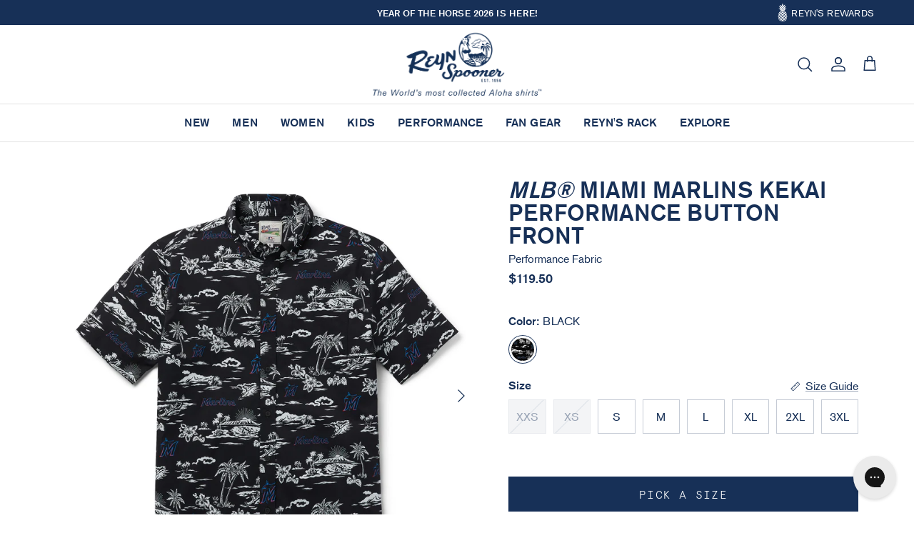

--- FILE ---
content_type: text/css
request_url: https://www.reynspooner.com/cdn/shop/t/451/assets/main.css?v=19817727799810323351767921578
body_size: 51891
content:
/** Shopify CDN: Minification failed

Line 34:0 All "@import" rules must come first
Line 37:0 All "@import" rules must come first
Line 53:0 All "@import" rules must come first
Line 63:0 All "@import" rules must come first
Line 118:0 All "@import" rules must come first

**/
@charset "UTF-8";
/* used for: transparent header, dropdown nav, docked utility bar */

/*
 * The Typekit service used to deliver this font or fonts for use on websites
 * is provided by Adobe and is subject to these Terms of Use
 * http://www.adobe.com/products/eulas/tou_typekit. For font license
 * information, see the list below.
 *
 * akzidenz-grotesk:
 *   - http://typekit.com/eulas/000000000000000000013633
 *
 * © 2009-2021 Adobe Systems Incorporated. All Rights Reserved.
 */
/*{"last_published":"2019-02-21 18:49:20 UTC"}*/
*,
*:before,
*:after {
  box-sizing: border-box;
  -webkit-tap-highlight-color: rgba(0, 0, 0, 0);
}


/* Playfair google font */
@import url('https://fonts.googleapis.com/css2?family=Playfair+Display&display=swap');

/*  Yellowtail Google font */
@import url('https://fonts.googleapis.com/css2?family=Yellowtail&display=swap');



@font-face {
  font-family: 'PlayfairDisplay-Regular';
  src: url("/cdn/shop/files/PlayfairDisplay-Regular.ttf?v=1727731712") format("truetype");
}

@font-face {
  font-family: 'Akzidenz-grotesk';
  src: url('/cdn/shop/files/AkzidenzGroteskBE-Regular.otf?v=1663240872') format('truetype');
  font-weight: 400;
  font-style: normal;
}

@import url("https://p.typekit.net/p.css?s=1 &k=jfn1cab&ht=tk&f=19121&a=19040402&app=typekit&e=css");

@font-face {
  font-family: "akzidenz-grotesk";
  src: url("https://use.typekit.net/af/9d033e/000000000000000000013633/27/l?primer=7cdcb44be4a7db8877ffa5c0007b8dd865b3bbc383831fe2ea177f62257a9191&fvd=n5&v=3") format("woff2"), url("https://use.typekit.net/af/9d033e/000000000000000000013633/27/d?primer=7cdcb44be4a7db8877ffa5c0007b8dd865b3bbc383831fe2ea177f62257a9191&fvd=n5&v=3") format("woff"), url("https://use.typekit.net/af/9d033e/000000000000000000013633/27/a?primer=7cdcb44be4a7db8877ffa5c0007b8dd865b3bbc383831fe2ea177f62257a9191&fvd=n5&v=3") format("opentype");
  font-display: auto;
  font-style: normal;
  font-weight: 500;
}

@import url("https://p.typekit.net/p.css?s=1 &k=hur2qcu&ht=tk&f=19119&a=38674430&app=typekit&e=css");

@font-face {
  font-family: "akzidenz-grotesk";
  src: url("https://use.typekit.net/af/99cda7/000000000000000000013631/27/l?primer=7cdcb44be4a7db8877ffa5c0007b8dd865b3bbc383831fe2ea177f62257a9191&fvd=n3&v=3") format("woff2"), url("https://use.typekit.net/af/99cda7/000000000000000000013631/27/d?primer=7cdcb44be4a7db8877ffa5c0007b8dd865b3bbc383831fe2ea177f62257a9191&fvd=n3&v=3") format("woff"), url("https://use.typekit.net/af/99cda7/000000000000000000013631/27/a?primer=7cdcb44be4a7db8877ffa5c0007b8dd865b3bbc383831fe2ea177f62257a9191&fvd=n3&v=3") format("opentype");
  font-display: auto;
  font-style: normal;
  font-weight: 300;
}

@font-face {
  font-family: 'akzidenz-medium';
  src: url('/cdn/shop/files/AGSchulbuchBQ-Medium.eot?v=1665035995');
  src: url('/cdn/shop/files/AGSchulbuchBQ-Medium.eot?v=1665035995?#iefix') format('embedded-opentype'), url('/cdn/shop/files/AGSchulbuchBQ-Medium.woff2?v=1665035995') format('woff2'), url('/cdn/shop/files/AGSchulbuchBQ-Medium.woff?v=1665035995') format('woff'), url('/cdn/shop/files/AGSchulbuchBQ-Medium.ttf?v=1665035995') format('truetype');
  font-weight: 500;
  font-style: normal;
  font-display: swap;
}

@font-face {
  font-family: 'Akzidenz-Grotesk BQ';
  src: url('/cdn/shop/files/AkzidenzGroteskBQ-Medium.woff2?v=1667537150') format('woff2'), url('/cdn/shop/files/AkzidenzGroteskBQ-Medium.woff?v=1667537150') format('woff');
  font-weight: 500;
  font-style: normal;
  font-display: swap;
}

@font-face {
  font-family: 'NORSH';
  src: url("/cdn/shop/files/NORSH.otf?v=1731537369") format("opentype");
}


@font-face {
  font-family: 'ED Medimont-Regular';
  src: url("/cdn/shop/files/ED_Medimont-Regular.ttf?v=1731537368") format("truetype");
}


@font-face {
  font-family: 'RESEGRG';
  src: url("/cdn/shop/files/RESEGRG_111dda8f-a1a1-4dec-b52b-4786756e9755.TTF?v=1733259456") format("truetype");
}

@font-face {
  font-family: 'AkzidenzGroteskBQ-BoldExt';
  src: url("/cdn/shop/files/AkzidenzGroteskBQ-BoldExt.ttf?v=1738952292") format("truetype");
}


.tk-akzidenz-grotesk {
  font-family: "akzidenz-grotesk", sans-serif;
  font-weight: 300;
}

@import url("https://p.typekit.net/p.css?s=1 &k=ehy4zxy&ht=tk&f=30810&a=85530&app=typekit&e=css");


@font-face {
  font-family: 'Apercu Mono';
  src: url('/cdn/shop/t/328/assets/apercu-mono-light.eot?v=168572535613369366981657609584');
  src: url('/cdn/shop/t/328/assets/apercu-mono-light.eot?v=168572535613369366981657609584') format('embedded-opentype'), url('/cdn/shop/t/328/assets/apercu-mono-light.woff2?v=106380217372202983761657609601') format('woff2'), url('/cdn/shop/t/328/assets/apercu-mono-light.woff?v=112090879442746382901657609596') format('woff'), url('/cdn/shop/t/328/assets/apercu-mono-light.ttf?v=7278100890750876221657609590') format('truetype');
  font-weight: normal;
  font-style: normal;
  font-display: swap;
}

@font-face {
  font-family: 'Lovechild-Regular';
  src: url("/cdn/shop/files/Lovechild-Regular.otf?v=1745356190") format("opentype");
}

@font-face {
  font-family: 'Cute_Dino';
  src: url("/cdn/shop/files/Cute_Dino.otf?v=1757605091") format("opentype");
}

@font-face {
  font-family: 'SanremoScript';
  src: url("/cdn/shop/files/SanremoScript-Slant1Light.otf?v=1759267267") format("opentype");
}

@font-face {
  font-family: 'Native Record Sans';
  src: url("/cdn/shop/files/Native_Record_Sans.ttf?v=1759267485") format("truetype");
}

@font-face {
  font-family: 'ChristmasPudding_2';
  src: url("/cdn/shop/files/ChristmasPudding_2.ttf?v=1761856866") format("truetype");
}


.tk-akzidenz-grotesk {
  font-family: "akzidenz-grotesk", sans-serif;
  font-weight: 300;
}

.main-font-del,
.navigation__item,
input[type=text].main-search__input {
  font-family: "akzidenz-grotesk", sans-serif;
}

.secondary-font-del {
  font-family: 'Apercu Mono';
}

/*
@font-face {
  font-family: 'akzidenz-medium';
  src: url('/cdn/shop/files/AGSchulbuchBQ-Medium.eot?v=1665035995');
  src: url('/cdn/shop/files/AGSchulbuchBQ-Medium.eot?v=1665035995?#iefix') format('embedded-opentype'), url('/cdn/shop/files/AGSchulbuchBQ-Medium.woff2?v=1665035995') format('woff2'), url('/cdn/shop/files/AGSchulbuchBQ-Medium.woff?v=1665035995') format('woff'), url('/cdn/shop/files/AGSchulbuchBQ-Medium.ttf?v=1665035995') format('truetype');
  font-weight: 500;
  font-style: normal;
  font-display: swap;
}

@font-face {
  font-family: 'Akzidenz-Grotesk BQ';
  src: url('/cdn/shop/files/AkzidenzGroteskBQ-Medium.woff2?v=1667537150') format('woff2'), url('/cdn/shop/files/AkzidenzGroteskBQ-Medium.woff?v=1667537150') format('woff');
  font-weight: 500;
  font-style: normal;
  font-display: swap;
} */

a,
.link {
  transition: color 100ms, border-color 100ms, opacity 100ms, text-decoration-color 100ms;
  color: rgb(var(--link-color));
  text-decoration: none;
  -webkit-tap-highlight-color: transparent;
  font-family: "akzidenz-grotesk", sans-serif;
}

p,
.rte {
  color: #173057;
}

.pointer-events-none {
  pointer-events: none;
}

.visible {
  visibility: visible;
}

.invisible {
  visibility: hidden;
}

.collapse {
  visibility: collapse;
}

.fixed {
  position: fixed;
}

.absolute {
  position: absolute;
}

.relative {
  position: relative;
}

.sticky {
  position: -webkit-sticky;
  position: sticky;
}

.inset-0 {
  inset: 0;
}

.bottom-0 {
  bottom: 0;
}

.left-0 {
  left: 0;
}

.right-0 {
  right: 0;
}

.start-0 {
  inset-inline-start: 0;
}

.top-0 {
  top: 0;
}

.m-0 {
  margin: 0;
}

.mx-5 {
  margin-left: calc(5 * var(--space-unit));
  margin-right: calc(5 * var(--space-unit));
}

.mx-auto {
  margin-left: auto;
  margin-right: auto;
}

.my-2 {
  margin-top: calc(2 * var(--space-unit));
  margin-bottom: calc(2 * var(--space-unit));
}

.my-7 {
  margin-top: calc(7 * var(--space-unit));
  margin-bottom: calc(7 * var(--space-unit));
  color: #173057;
}

.my-gutter {
  margin-top: var(--gutter);
  margin-bottom: var(--gutter);
}

.mb-0 {
  margin-bottom: 0;
}

.mb-4 {
  margin-bottom: calc(4 * var(--space-unit));
}

.mb-8 {
  margin-bottom: calc(8 * var(--space-unit));
}

.mt-2 {
  margin-top: calc(2 * var(--space-unit));
}

.mt-4 {
  margin-top: calc(4 * var(--space-unit));
}

.mt-6 {
  margin-top: calc(6 * var(--space-unit));
}

.mt-8 {
  margin-top: calc(8 * var(--space-unit));
}

.block {
  display: block;
}

.inline-block {
  display: inline-block;
}

.inline {
  display: inline;
}

.flex {
  display: flex;
}

.inline-flex {
  display: inline-flex;
}

.table {
  display: table;
}

.grid {
  display: grid;
}

.hidden {
  display: none;
}

.h-full {
  height: 100%;
}

.w-full {
  width: 100%;
}

.flex-1 {
  flex: 1 1 0%;
}

.flex-auto {
  flex: 1 1 auto;
}

.flex-none {
  flex: none;
}

.basis-full {
  flex-basis: 100%;
}

.columns-1 {
  columns: 1;
}

.columns-2 {
  columns: 2;
}

.flex-col {
  flex-direction: column;
}

.flex-wrap {
  flex-wrap: wrap;
}

.items-start {
  align-items: flex-start;
}

.items-end {
  align-items: flex-end;
}

.items-center {
  align-items: center;
}

.justify-start {
  justify-content: flex-start;
}

.justify-end {
  justify-content: flex-end;
}

.justify-center {
  justify-content: center;
}

.justify-between {
  justify-content: space-between;
}

.gap-gutter {
  gap: var(--gutter);
}

.overflow-hidden {
  overflow: hidden;
}

.bg-success-bg {
  background-color: rgb(var(--success-bg-color));
}

.bg-theme-bg {
  background-color: rgba(var(--bg-color));
}

.px-2 {
  padding-left: calc(2 * var(--space-unit));
  padding-right: calc(2 * var(--space-unit));
}

.text-center {
  text-align: center;
}

.text-start {
  text-align: start;
}

.text-end {
  text-align: end;
}

.text-sm {
  font-size: 0.8em;
}

.font-semibold {
  font-weight: 600;
}

.uppercase {
  text-transform: uppercase;
}

.capitalize {
  text-transform: capitalize;
}

.text-current {
  color: currentColor;
}

.text-error-text {
  color: rgb(var(--error-text-color));
}

.text-success-text {
  color: rgb(var(--success-text-color));
}

.text-theme-text {
  color: rgb(var(--text-color));
}

.underline {
  text-decoration-line: underline;
}

.shadow {
  --tw-shadow: 0 1px 3px 0 rgb(0 0 0 / 0.1), 0 1px 2px -1px rgb(0 0 0 / 0.1);
  --tw-shadow-colored: 0 1px 3px 0 var(--tw-shadow-color), 0 1px 2px -1px var(--tw-shadow-color);
  box-shadow: var(--tw-ring-offset-shadow, 0 0 #0000), var(--tw-ring-shadow, 0 0 #0000), var(--tw-shadow);
}

.outline {
  outline-style: solid;
}

.transition {
  transition-property: color, background-color, border-color, text-decoration-color, fill, stroke, opacity, box-shadow, transform, filter, -webkit-backdrop-filter;
  transition-property: color, background-color, border-color, text-decoration-color, fill, stroke, opacity, box-shadow, transform, filter, backdrop-filter;
  transition-property: color, background-color, border-color, text-decoration-color, fill, stroke, opacity, box-shadow, transform, filter, backdrop-filter, -webkit-backdrop-filter;
  transition-timing-function: cubic-bezier(0.4, 0, 0.2, 1);
  transition-duration: 150ms;
}

.js .js-hidden,
.no-js .no-js-hidden {
  display: none;
}

.thumbnails.js .js-hidden,
.thumbnails .no-js .no-js-hidden {
  display: none;
}

.js .js-hidden,
.no-js .no-js-hidden {
  display: none;
}

.no-js .no-js-visible {
  display: block;
}

.visually-hidden {
  position: absolute;
  width: 1px;
  height: 1px;
  padding: 0;
  margin: -1px;
  overflow: hidden;
  clip: rect(0, 0, 0, 0);
  white-space: nowrap;
  border-width: 0;
}

/* Originally was 767.98px */
@media (max-width: 999.98px) {
  .visually-hidden-mobile {
    position: absolute;
    width: 1px;
    height: 1px;
    padding: 0;
    margin: -1px;
    overflow: hidden;
    clip: rect(0, 0, 0, 0);
    white-space: nowrap;
    border-width: 0;
  }
}

.object-bottom {
  object-position: bottom;
}

.object-top {
  object-position: top;
}

.text-theme-text {
  color: rgb(var(--body-text-color));
}

.bg-theme-bg {
  background-color: rgba(var(--body-bg-color));
}

/* http://meyerweb.com/eric/tools/css/reset/
v2.0 | 20110126
License: none (public domain)
(Tweaked for CleanCanvas theme)
*/
html,
body,
div,
span,
applet,
object,
iframe,
h1,
h2,
h3,
h4,
h5,
h6,
p,
blockquote,
pre,
a,
abbr,
acronym,
address,
big,
cite,
code,
del,
dfn,
em,
img,
ins,
kbd,
q,
s,
samp,
small,
strike,
strong,
sub,
sup,
tt,
var,
b,
u,
i,
center,
dl,
dt,
dd,
ol,
ul,
li,
fieldset,
form,
label,
legend,
table,
caption,
tbody,
tfoot,
thead,
tr,
th,
td,
article,
aside,
canvas,
details,
embed,
figure,
figcaption,
footer,
header,
hgroup,
menu,
nav,
output,
ruby,
section,
summary,
time,
mark,
audio,
video {
  margin: 0;
  padding: 0;
  border: 0;
  font: inherit;
  vertical-align: baseline;
  font-family: "akzidenz-grotesk", sans-serif;
}

ol,
ul {
  list-style: none;
}

blockquote,
q {
  quotes: none;
}

blockquote::before,
blockquote::after,
q::before,
q::after {
  content: "";
  content: none;
}

table {
  border-spacing: 0;
  border-collapse: collapse;
}

:root {
  --gutter: var(--gutter-mobile);
  --container-pad-x: 16px;
  --carousel-edge: 40px;
  --theme-sticky-header-height: 0px;
  --space-unit: 4px;
}

/* Weird GiftCard Blue Square START */
#s-00fa730a-43d2-4db5-81eb-fdc35ac485dd {
  display: none !important;
}

/* Weird GiftCard Blue Square END */

/* Originally 768 px */
@media (min-width: 1000px) {
  :root {
    --gutter: var(--gutter-desktop);
    --container-pad-x: 30px;
  }
}

@media (min-width: 1000px) {
  :root {
    --container-pad-x: 50px;
  }
}

@media (min-width: 1300px) {
  :root {
    --gutter: var(--gutter-large);
  }
}

@media (min-width: 1450px) {
  :root {
    --container-pad-x: 60px;
  }
}

.spaced-row {
  margin-bottom: var(--section-padding);
}

.spaced-row-above {
  margin-top: var(--section-padding);
}

.fully-spaced-row,
.fully-spaced-row--small {
  margin-top: var(--section-padding);
  margin-bottom: var(--section-padding);
}

.strongly-spaced-row,
.fully-spaced-row--medium {
  margin-top: 30px;
  /* margin-top: var(--larger-section-padding); */
  /* margin-bottom: var(--larger-section-padding); */
}

@media (max-width: 767.98px) {

  .strongly-spaced-row,
  .fully-spaced-row--medium {
    margin-top: 30px;
    /* margin-top: var(--larger-section-padding-mobile); */
    /* margin-bottom: var(--larger-section-padding-mobile); */
  }
}

.fully-spaced-row--large {
  margin-top: var(--largest-section-padding);
  margin-bottom: var(--largest-section-padding);
}

@media (max-width: 767.98px) {
  .fully-spaced-row--large {
    margin-top: var(--larger-section-padding-mobile);
    margin-bottom: var(--larger-section-padding-mobile);
  }
}

.lightish-spaced-row-above {
  margin-top: 2rem;
}

@media (max-width: 767.98px) {
  .lightish-spaced-row-above--not-mobile {
    margin-top: 0;
  }
}

/* .lightly-spaced-row {
  margin-bottom: 1em;
} */

.lightly-spaced-row-above {
  margin-top: 1em;
}

.very-lightly-spaced-row {
  margin-bottom: 0.5em;
}

.lightish-spaced-row {
  margin-bottom: 30px;
}

.padded-row,
.fully-padded-row--small {
  padding-top: var(--section-padding);
  padding-bottom: var(--section-padding);
}

.fully-padded-row--medium {
  padding-top: var(--larger-section-padding);
  padding-bottom: var(--larger-section-padding);
}

@media (max-width: 767.98px) {
  .fully-padded-row--medium {
    padding-top: var(--larger-section-padding-mobile);
    padding-bottom: var(--larger-section-padding-mobile);
  }
}

.fully-padded-row--large,
.strongly-padded-row {
  padding-top: var(--largest-section-padding);
  padding-bottom: var(--largest-section-padding);
}

@media (max-width: 767.98px) {
  .fully-padded-row--not-mobile {
    padding-top: 0;
    padding-bottom: 0;
  }

  .fully-spaced-row--not-mobile {
    margin-top: 0;
    margin-bottom: 0;
  }
}

.page-section-spacing {
  margin-top: var(--section-padding);
  margin-bottom: var(--section-padding);
}

.page-section-spacing .page-header .breadcrumbs {
  margin-top: -1.8em;
}

@media (max-width: 767.98px) {
  .page-section-spacing--no-top-mobile {
    margin-top: 0;
  }
}

.spaced-column .spaced-row-above,
.spaced-column .lightish-spaced-row-above:first-child {
  margin-top: 0;
}

.spaced-column .spaced-row,
.spaced-column .lightly-spaced-row:last-child {
  margin-bottom: 0;
}

.content-trim-my> :is(.subheading, .majortitle, .lightly-spaced-row, .lightish-spaced-row-above):first-child {
  margin-top: 0;
}

.content-trim-my> :is(.subheading, .majortitle, .lightly-spaced-row, .lightish-spaced-row-above):last-child {
  margin-bottom: 0;
}

:is(.subheading, .majortitle, .lightly-spaced-row):has(+ .tiny-preceding-margin) {
  margin-bottom: 12px;
}

/* Originally 768 px */
@media (min-width: 1000px) {
  .slim-column-left-layout {
    display: flex;
    justify-content: center;
  }

  .slim-column-left-layout>.column:first-child {
    width: 260px;
    margin-inline-end: 40px;
  }

  .slim-column-left-layout>.column:last-child {
    flex: 0 1 var(--reading-container-width);
  }

  .feature-text-paired {
    margin-right: 15%;
    margin-left: 15%;
  }

  .feature-text-paired-wide {
    margin: 30px auto;
    width: 80%;
    max-width: var(--reading-container-width);
  }
}

.merge-remove-wrapper {
  /* note: JS expects second units */
  --fade-duration: 0.5s;
  --slide-duration: 0.25s;
  overflow: hidden;
  transition: opacity var(--fade-duration) cubic-bezier(0, 0, 0.14, 0.96), height var(--slide-duration) cubic-bezier(0, 0, 0.14, 0.96);
  pointer-events: none;
}

.merge-remove-wrapper--fade {
  opacity: 0;
}

.merge-remove-wrapper--slide {
  height: 0 !important;
}

.merge-add-wrapper {
  /* note: JS expects second units */
  --fade-duration: 0.2s;
  --slide-duration: 0.5s;
  transition: opacity var(--fade-duration) cubic-bezier(0, 0, 0.14, 0.96), height var(--slide-duration) cubic-bezier(0, 0, 0.14, 0.96);
  opacity: 0;
}

.merge-add-wrapper:not(.merge-add-wrapper--slide) {
  height: 0 !important;
}

.merge-add-wrapper--fade {
  opacity: 1;
}

[data-merge-list-item] {
  --fade-duration: 0.15s;
  --slide-duration: 0.25s;
  position: relative;
  transition: opacity var(--fade-duration) cubic-bezier(0, 0, 0.14, 0.96), height var(--slide-duration) cubic-bezier(0, 0, 0.14, 0.96);
}

.merge-item-refreshing {
  opacity: 0.5;
  pointer-events: none;
}

.merge-item-refreshing::after {
  content: "";
  position: absolute;
  top: calc(50% - 12px);
  left: calc(50% - 12px);
  width: 24px;
  height: 24px;
  animation: loadingSpinner 1s linear infinite;
  border: 2px solid transparent;
  border-radius: 100%;
  border-left-color: currentColor;
}

/* Modern box sizing */
html {
  box-sizing: border-box;
}

*,
*::before,
*::after {
  box-sizing: inherit;
}

/* CSS cross-browser clear fix */
.cf::before,
.cf::after {
  content: "";
  display: table;
}

.cf::after {
  clear: both;
}

.cf {
  zoom: 1;
}

/* Remove FF input padding for consistant alignment */
input::-moz-focus-inner,
button::-moz-focus-inner {
  padding: 0;
  border: 0;
}

/* Remove the odd input formatting from iOS */
button,
input[type=submit],
input[type=button] {
  -webkit-appearance: none;
  appearance: none;
}

/* Do not use focus outline unless tabbing, or no-js */
.js body:not(.tab-used) *:focus {
  outline: none;
}

[hidden] {
  display: none !important;
}

@media (prefers-reduced-motion) {
  .has-motion {
    animation: none !important;
    transition: none !important;
  }
}

/* Hover styling for all devices and browsers */
button {
  margin: 0;
  padding: 0;
  border: 0;
  background: transparent;
  color: inherit;
  font-family: inherit;
  font-size: inherit;
  font-weight: inherit;
  line-height: inherit;
  cursor: pointer;
  z-index: 1;
}

button svg {
  pointer-events: none;
}

.btn {
  display: inline-block;
  height: auto;
  margin: 0;
  padding: var(--input-btn-padding-top) 25px var(--input-btn-padding-bottom);
  transition: background-color 100ms, color 100ms, border-color 100ms, opacity 100ms;
  border: 1.5px solid rgb(var(--btn-border-color));
  border-radius: var(--btn-border-radius);
  background: rgb(var(--btn-bg-color));
  color: rgb(var(--btn-text-color));
  /* font-family: var(--base-font-family); */
  font-family: 'Apercu Mono';
  font-size: var(--button-text-size);
  font-style: var(--base-font-style);
  font-weight: var(--base-font-weight);
  letter-spacing: var(--btn-letter-spacing);
  line-height: 1em;
  text-align: center;
  text-decoration: none !important;
  text-transform: var(--btn-text-transform);
  vertical-align: middle;
  cursor: pointer;
  -webkit-tap-highlight-color: transparent;
}

.btn .icon {
  display: inline-block;
  position: relative;
  width: 24px;
  height: 1em;
  vertical-align: top;
}

.btn .icon svg {
  position: absolute;
  top: 50%;
  left: 0;
  width: 20px;
  height: 20px;
  margin-top: -10px;
}

.btn .icon+span {
  vertical-align: middle;
}

@media (hover: none) {
  .btn:active {
    border-color: rgb(var(--btn-border-hover-color));
    background: rgb(var(--btn-bg-hover-color));
    color: rgb(var(--btn-text-hover-color));
  }
}

@media (hover: hover) {
  .btn:hover {
    border-color: rgb(var(--btn-border-hover-color));
    background: rgb(var(--btn-bg-hover-color));
    /* color: rgb(var(--btn-text-hover-color)); */
    color: #173057;
  }
}

.btn[disabled] {
  pointer-events: none;
}

.btn--large {
  padding: 15px 25px;
  font-size: var(--base-text-size);
  width: 100%;
}

.btn--wide {
  width: 100%;
}

.btn--icon {
  width: auto;
  min-width: 0;
  padding: 0.8em;
  font-size: var(--base-text-size);
}

.btn--compact {
  font-size: var(--smaller-text-size-1);
}

.btn--secondary {
  --btn-text-color: var(--btn-alt-text-color);
  --btn-text-hover-color: var(--btn-alt-bg-color);
  --btn-bg-color: var(--btn-alt-bg-color);
  --btn-bg-hover-color: var(--btn-alt-text-color);
  /* --btn-border-color: var(--btn-alt-border-color); */
  --btn-border-hover-color: var(--btn-alt-border-hover-color);
}

.btn--tertiary {
  --btn-text-color: var(--btn-ter-text-color);
  --btn-text-hover-color: var(--btn-ter-text-hover-color);
  --btn-bg-color: var(--btn-ter-bg-color);
  --btn-bg-hover-color: var(--btn-ter-bg-hover-color);
  --btn-border-color: var(--btn-ter-bg-color);
  --btn-border-hover-color: var(--btn-ter-bg-hover-color);
  padding: 0.9em 20px;
}

.btn--inherit {
  --btn-text-color: var(--bg-color);
  --btn-text-hover-color: var(--bg-color);
  --btn-bg-color: var(--text-color);
  --btn-bg-hover-color: var(--text-color) / 0.85;
  --btn-border-color: var(--text-color);
  --btn-border-hover-color: var(--text-color) / 0.85;
}

.btn-icon {
  display: inline-block;
  position: relative;
  width: 20px;
  height: var(--base-text-size);
  vertical-align: middle;
}

.btn-icon:first-child {
  margin-inline-end: 8px;
}

.btn-icon:last-child {
  margin-inline-start: 8px;
}

.btn-icon svg {
  position: absolute;
  top: 50%;
  left: 0;
  width: 20px;
  height: 20px;
  margin-top: -10px;
}

.toggle-btn {
  display: flex;
  position: relative;
  align-items: center;
  height: 3em;
  padding-inline-end: 2.5em;
  overflow: hidden;
  color: inherit;
  font-weight: 500;
  font-size: 16px;
  text-overflow: ellipsis;
  white-space: nowrap;
}

@media (max-width: 767.98px) {
  .toggle-btn {
    padding-inline-end: 0;
  }
}

.toggle-btn:hover {
  color: inherit;
}

.toggle-btn .btn-icon circle {
  transition: transform 400ms cubic-bezier(0.11, 0.44, 0.03, 1);
  fill: rgb(var(--body-bg-color));
}

.toggle-btn .toggle-btn__chevron {
  position: absolute;
  top: 50%;
  right: 7px;
  left: auto;
  width: 24px;
  height: 24px;
  margin: -12px 0 0;
  transition: transform 250ms ease;
  border: 0;
}

[dir=rtl] .toggle-btn .toggle-btn__chevron {
  right: auto;
  left: 7px;
}

.toggle-btn .toggle-btn__chevron svg {
  width: 100%;
  height: 100%;
  vertical-align: top;
}

@media (max-width: 767.98px) {
  .toggle-btn .toggle-btn__chevron {
    display: none;
  }
}

.toggle-btn__count {
  margin-inline-start: 0.3em;
}

/* Originally 768 px */
@media (min-width: 1000px) {
  .toggle-btn--revealed-desktop .btn-icon circle:nth-child(3) {
    transform: translateX(6px);
  }

  .toggle-btn--revealed-desktop .btn-icon circle:nth-child(4) {
    transform: translateX(-6px);
  }

  .toggle-btn--revealed-desktop .toggle-btn__chevron {
    transform: rotate(180deg);
  }
}

.button-row {
  margin-top: calc(2rem - 10px);
  margin-left: -0.5em;
  margin-right: -0.5em;
}

.button-row .button-row__btn {
  /* higher spec than a.btn */
  margin-top: 10px;
  margin-left: 0.5em;
  margin-right: 0.5em;
}

shop-login-button {
  --buttons-radius: var(--btn-border-radius);
}

:root {
  --icon-size: 24px;
}

svg {
  vertical-align: middle;
}

svg.feather {
  stroke: currentColor;
  fill: transparent;
}

.beside-svg {
  vertical-align: middle;
}

.icon {
  width: var(--icon-size);
  height: var(--icon-size);
}

.icon--extra-small {
  --icon-size: 14px;
}

.icon--small {
  --icon-size: 16px;
}

.icon--large {
  --icon-size: 38px;
}

.with-icon {
  display: inline-flex;
  align-items: flex-start;
  line-height: 1.4;
  vertical-align: top;
}

.with-icon>.icon,
.with-icon>.icon-container {
  flex: 0 0 auto;
  margin: calc(0.8em - 10px) 0 0;
  margin-inline-end: 12px;
}

.with-icon>.icon-container .icon {
  display: block;
}

.with-icon .icon--large {
  margin: 0;
  margin-inline-end: 16px;
}

.with-icon--small>.icon,
.with-icon--small>.icon-container {
  flex: 0 0 auto;
  margin: calc(0.8em - 9px) 0 0;
  margin-inline-end: 8px;
}

.icon-natcol .feather {
  stroke: currentColor;
}

img {
  max-width: 100%;
  height: auto;
  object-fit: cover;
  /* Del Custom Positioning */
  object-position: top center;
}

img:not([src]) {
  visibility: hidden;
}

.theme-img {
  display: block;
  margin-right: auto;
  margin-left: auto;
}

.img-fill {
  position: relative;
}

.img-fill .theme-img {
  position: absolute;
  top: 0;
  left: 0;
  width: 100%;
  height: 100%;
}

.img-fill.absolute {
  position: absolute;
}

.img-stretch .theme-img {
  width: 100%;
}

.img-ar {
  position: relative;
}

.img-ar::before {
  content: "";
  display: block;
  padding-top: calc(100% / var(--aspect-ratio));
}

.img-ar img {
  position: absolute;
  top: 0;
  left: 0;
  width: 100%;
  height: 100%;
}

.img-ar--contain img {
  object-fit: contain;
}

.img-ar--cover img {
  object-fit: cover;
}

.img-var {
  width: var(--image-width);
}

.height--fixed {
  position: relative;
  height: var(--image-height);
}

.height--full {
  --image-height: calc(100vh - var(--theme-sticky-header-height));
  position: relative;
  height: var(--image-height);
}

.height--full-ignore-header-height {
  --image-height: 100vh;
}

.height--adapt {
  position: relative;
}

.height--adapt::before {
  content: "";
  display: block;
  padding-top: calc(100% / var(--aspect-ratio));
}

@media (max-width: 767.98px) {
  .height--adapt-to-overlay-mobile::before {
    content: none;
  }

  .height--adapt-to-overlay-mobile .text-overlay {
    position: relative;
    min-height: calc(100vw / var(--aspect-ratio));
  }
}

.height__image,
.height__image img,
.height__image .placeholder-image {
  position: absolute;
  top: 0;
  left: 0;
  width: 100%;
  height: 100%;
  padding: 0;
}

/* Originally 768 px */
@media (min-width: 1000px) {
  .img-fill-half-section {
    position: absolute;
    top: 0;
    left: 0;
    width: 50%;
    height: 100%;
  }

  [dir=rtl] .img-fill-half-section {
    left: auto;
    right: 0;
  }

  .column--order-push-desktop .img-fill-half-section {
    left: auto;
    right: 0;
  }

  [dir=rtl] .column--order-push-desktop .img-fill-half-section {
    left: 0;
    right: auto;
  }

  .img-fill-half-section .theme-img,
  .img-fill-half-section .placeholder-image {
    position: absolute;
    top: 0;
    left: 0;
    width: 100%;
    height: 100%;
    padding: 0;
  }
}

.custom-select__btn {
  display: flex;
  width: var(--custom-select-button-width, auto);
  min-width: 100%;
  max-width: 100%;
  background-color: var(--input-background-color);
  color: rgb(var(--input-text-color));
  font-size: var(--base-text-size);
  font-weight: var(--base-font-weight);
  line-height: 1.2em;
}

.custom-select__btn.is-loading {
  color: rgba(var(--input-text-color)/0.2);
}

.custom-select__btn>.icon {
  flex-shrink: 0;
  width: 36px;
  height: 20px;
  margin-inline-start: auto;
  margin-inline-end: -5px;
  padding-inline-start: 16px;
}

.custom-select__listbox {
  z-index: 100;
  top: 5px;
  left: -5px;
  min-width: 100%;
  max-height: 20em;
  overflow-y: auto;
  border: 1px solid var(--body-input-border-color);
  outline: 0;
  background-color: var(--body-input-background-color);
  box-shadow: 0 5px 10px rgba(0, 0, 0, 0.15);
  color: rgb(var(--body-input-text-color));
  font-size: var(--base-text-size);
}

.custom-select__listbox[aria-hidden=false] {
  visibility: visible;
}

.custom-select__option {
  padding: 9px 15px;
  cursor: pointer;
}

.custom-select__option>em {
  flex-shrink: 0;
  margin-inline-start: auto;
  padding-inline-start: 1em;
  font-style: normal;
}

.custom-select__option.is-focused {
  outline: 0;
  background-color: rgb(var(--body-text-color)/0.06);
  color: rgb(var(--body-input-text-color));
}

.custom-select__option--visual-group-end:not(:last-child) {
  position: relative;
  margin-bottom: 0.8em;
}

.custom-select__option--visual-group-end:not(:last-child)::after {
  content: "";
  position: absolute;
  top: calc(100% + 0.4em);
  left: 0;
  width: 100%;
  border-bottom: 1px solid rgb(var(--body-input-text-color));
  opacity: 0.1;
  pointer-events: none;
}

.custom-select__btn[data-swatch]:not([data-swatch=""])::before,
.custom-select__option[data-swatch]::before {
  content: "";
  width: 22px;
  height: 22px;
  margin-inline-end: 8px;
  border-radius: 100%;
  border: 1px solid rgb(var(--body-text-color)/0.3);
  background-size: cover;
  background-color: var(--swatch-background-color);
  background-image: var(--swatch-background-image);
  background-clip: padding-box;
}

.custom-select__btn {
  padding: 0.75em 1em;
  border: 1px var(--input-border-color) solid;
  background: var(--input-background-color);
  color: rgb(var(--input-text-color));
  border-radius: var(--btn-border-radius);
}

@media (hover: none) {
  .custom-select__btn:active {
    border: 1px var(--input-border-color) solid;
    background: var(--input-background-color);
    color: rgb(var(--input-text-color));
  }
}

@media (hover: hover) {
  .custom-select__btn:hover {
    border: 1px var(--input-border-color) solid;
    background: var(--input-background-color);
    color: rgb(var(--input-text-color));
  }
}

.custom-select__btn>.icon {
  width: 25px;
  padding-inline-start: 10px;
}

.custom-select__option>em {
  padding-inline-start: 2em;
}

.custom-select__listbox {
  margin: 0;
  border-radius: var(--modal-border-radius);
}

select {
  max-width: 100%;
  font-family: inherit;
  font-style: inherit;
  font-weight: inherit;
}

input[type=text],
input[type=number],
input[type=email],
input[type=password],
input[type=address],
input[type=tel],
input[type=date],
textarea {
  box-sizing: border-box;
  max-width: 100%;
  margin: 0;
  padding: 0.8em 15px;
  border: 1px var(--input-border-color) solid;
  border-radius: var(--btn-border-radius);
  background: var(--input-background-color);
  color: rgb(var(--input-text-color));
  /* font-family: var(--base-font-family); */
  font-family: "akzidenz-grotesk", sans-serif;
  font-size: var(--input-text-size);
  font-style: var(--base-font-style);
  font-weight: var(--base-font-weight);
  line-height: calc(1.3 * var(--input-text-size));
  vertical-align: middle;
  -webkit-appearance: none;
  /* ios input shadow */
  appearance: none;
}

input[type=text]:hover,
input[type=number]:hover,
input[type=email]:hover,
input[type=password]:hover,
input[type=address]:hover,
input[type=tel]:hover,
input[type=date]:hover,
textarea:hover {
  border: 1px var(--input-border-color-hover) solid;
}

input[type=text]:active,
input[type=text]:focus,
input[type=number]:active,
input[type=number]:focus,
input[type=email]:active,
input[type=email]:focus,
input[type=password]:active,
input[type=password]:focus,
input[type=address]:active,
input[type=address]:focus,
input[type=tel]:active,
input[type=tel]:focus,
input[type=date]:active,
input[type=date]:focus,
textarea:active,
textarea:focus {
  border: 1px var(--input-border-color-active) solid;
  box-shadow: 0 0 0 var(--input-active-shadow-width) var(--input-border-color-active);
}

textarea {
  height: 120px;
  padding-top: 10px;
  padding-bottom: 10px;
  line-height: 1.6;
}

input[type=email],
input[type=tel] {
  direction: ltr;
}

input[type=number] {
  -webkit-appearance: textfield;
  appearance: textfield;
}

input[type=number]::-webkit-inner-spin-button,
input[type=number]::-webkit-outer-spin-button {
  -webkit-appearance: none;
  margin: 0;
}

input[type=date] {
  min-height: calc(2 * 0.8em + 2 * 1px + calc(1.3 * var(--input-text-size)));
}

::placeholder {
  color: rgb(var(--input-text-color));
}

.lightly-styled-select {
  display: block;
  position: relative;
  box-sizing: border-box;
  height: calc(var(--base-text-size) + 26px);
  overflow: hidden;
  border: 1px solid var(--input-border-color);
  border-radius: var(--btn-border-radius);
  background: var(--input-background-color);
}

.lightly-styled-select:hover {
  border-color: var(--input-border-color-hover);
}

.lightly-styled-select svg {
  position: absolute;
  top: calc(50% - 10px);
  right: 6px;
  width: 20px;
  height: 20px;
  pointer-events: none;
}

.lightly-styled-select select {
  width: 268px !important;
  width: calc(100% + 28px) !important;
  max-width: none !important;
  height: 100% !important;
  padding: 0 30px 0 15px !important;
  /* If you add too much padding here, the options won't show in IE */
  border: 0 !important;
  background: transparent !important;
  color: rgb(var(--input-text-color));
  font-size: var(--base-text-size) !important;
  line-height: calc(var(--base-text-size) + 24px) !important;
  -webkit-appearance: none;
  appearance: none;
}

@media (max-width: 767.98px) {
  .lightly-styled-select select {
    font-size: min(var(--input-text-size), 16px) !important;
  }
}

.buttoned-input {
  --buttoned-input-size: 44px;
  display: inline-flex;
  align-items: center;
  border: 1px solid var(--input-border-color);
  border-radius: var(--btn-border-radius);
  background: var(--input-background-color);
  color: rgb(var(--input-text-color));
}

.buttoned-input:hover {
  border: 1px var(--input-border-color-hover) solid;
}

.buttoned-input:has(input:is(:active, :focus)) {
  border: 1px var(--input-border-color-active) solid;
  box-shadow: 0 0 0 var(--input-active-shadow-width) var(--input-border-color-active);
}

.buttoned-input a {
  display: flex;
  align-items: center;
  height: var(--buttoned-input-size);
  padding-inline-start: calc(var(--buttoned-input-size) / 3);
  padding-inline-end: calc(var(--buttoned-input-size) / 10);
  color: inherit;
  font-size: var(--input-text-size);
}

.buttoned-input a:last-child {
  padding-inline-start: calc(var(--buttoned-input-size) / 10);
  padding-inline-end: calc(var(--buttoned-input-size) / 3);
}

.buttoned-input svg {
  width: var(--input-text-size);
  height: var(--input-text-size);
}

.buttoned-input input {
  width: var(--buttoned-input-size);
  height: var(--buttoned-input-size);
  padding: 0;
  border: 0;
  border-radius: 0;
  background: transparent;
  text-align: center;
}

.buttoned-input input:hover,
.buttoned-input input:focus {
  padding: 0;
  border: 0;
  box-shadow: none;
}

.buttoned-input input:first-child:last-child {
  width: calc(var(--buttoned-input-size) * 1.5);
}

.buttoned-input .unusable {
  visibility: hidden;
  pointer-events: none;
}

.buttoned-input--small {
  --buttoned-input-size: 33px;
}

body {
  /* font-family: var(--base-font-family); */
  font-family: "akzidenz-grotesk", sans-serif;
  font-style: var(--base-font-style);
  font-weight: var(--base-font-weight);
}

h1,
.h1,
h2,
h3,
h4,
h5,
h6,
.heading-font {
  /* font-family: var(--heading-font-family); */
  font-family: "akzidenz-grotesk", sans-serif;
  font-style: var(--heading-font-style);
  /* font-weight: var(--heading-font-weight); */
  font-weight: 500;
}

.pageheader .logotext,
#shoplogo .logotext {
  /* font-family: var(--logo-font-family); */
  font-family: "akzidenz-grotesk", sans-serif;
  font-style: var(--logo-font-style);
  font-weight: var(--logo-font-weight);
}

.navigation {
  /* font-family: var(--nav-font-family); */
  font-family: "akzidenz-grotesk", sans-serif;
  font-style: var(--nav-font-style);
  font-weight: var(--nav-font-weight);
}

strong,
b {
  font-weight: 500;
}

abbr,
acronym {
  border-bottom: 1px dotted rgb(var(--text-color));
  cursor: help;
}

em,
i {
  font-style: italic;
}

ul,
ol {
  margin: 0;
  padding: 0;
  list-style: none;
}

sub,
sup {
  position: relative;
  font-size: 75%;
  line-height: 0;
}

sup {
  top: -0.5em;
}

sub {
  bottom: -0.25em;
}

blockquote {
  quotes: "“" "”";
  margin: 1.5em 0;
  margin-inline-start: 10px;
  padding: 0.5em 0;
  font-size: 130%;
  font-style: italic;
  line-height: 1.5em;
}

blockquote::before {
  content: open-quote;
  margin-inline-start: -20px;
  margin-inline-end: 10px;
  color: rgb(var(--text-color));
  font-size: 3em;
  line-height: 0.1em;
  vertical-align: -0.48em;
}

blockquote :first-child {
  display: inline;
}

blockquote :last-child {
  margin-bottom: 0;
}

blockquote::after {
  content: no-close-quote;
}

dl {
  margin-inline-start: 2em;
}

dl dd {
  margin-inline-start: 1em;
}

th,
td {
  padding: 0.7em;
  border-collapse: collapse;
  border-top: 1px solid rgb(var(--text-color)/var(--divider-opacity));
  border-bottom: 1px solid rgb(var(--text-color)/var(--divider-opacity));
}

th {
  border-bottom-width: 3px;
  /*distinguishing table headers from data cells*/
  font-weight: bold;
  text-align: start;
}

table.noborders td,
table.noborders th {
  border: 0;
}

caption {
  margin-bottom: 0.5em;
  text-align: center;
}

p,
fieldset,
table {
  margin-bottom: 1em;
}

hr {
  width: 100%;
  height: 1px;
  margin: 20px 0;
  border: 0;
  border-bottom: 1px solid rgb(var(--text-color)/var(--divider-opacity));
  color: transparent;
}

a,
.link {
  transition: color 100ms, border-color 100ms, opacity 100ms, text-decoration-color 100ms;
  color: rgb(var(--link-color));
  text-decoration: none;
  -webkit-tap-highlight-color: transparent;
}

a svg {
  pointer-events: none;
}

h1,
.h1,
h2,
h3,
h4,
h5,
h6,
.heading-font {
  margin-bottom: 10px;
  color: rgb(var(--heading-color));
  line-height: 1.2;
}

h1 svg,
h1 svg g,
.h1 svg,
.h1 svg g,
h2 svg,
h2 svg g,
h3 svg,
h3 svg g,
h4 svg,
h4 svg g,
h5 svg,
h5 svg g,
h6 svg,
h6 svg g,
.heading-font svg,
.heading-font svg g {
  fill: currentColor;
}

h1 a,
h2 a,
h3 a,
h4 a,
h5 a,
h6 a {
  color: inherit;
  text-decoration: none;
}

:root {
  --font-scale: calc((var(--larger-text-size) - var(--base-text-size)) * 0.16);
}

h1,
.h1 {
  font-size: 24px;
  /* font-size: var(--larger-text-size); */
}

h2,
.h2 {
  font-size: 24px;
  /* font-size: calc(5 * var(--font-scale) + var(--base-text-size)); */
}

h3,
.h3 {
  font-size: 24px;
  /* font-size: calc(4 * var(--font-scale) + var(--base-text-size)); */
}

h4,
.h4 {
  font-size: 24px;
  /* font-size: calc(3 * var(--font-scale) + var(--base-text-size)); */
}

h5,
.h5 {
  font-size: calc(2 * var(--font-scale) + var(--base-text-size));
}

h6,
.h6 {
  font-size: calc(var(--font-scale) + var(--base-text-size));
}

@media (max-width: 767.98px) {
  :root {
    --font-scale: calc((var(--larger-mobile-text-size) - var(--base-text-size)) * 0.16);
  }

  h1,
  .h1 {
    font-size: var(--larger-mobile-text-size);
  }
}

h1,
.h1,
h2,
.h2,
h3,
.h3,
h4,
.h4,
h5,
.h5,
h6,
.h6 {
  /* text-transform: var(--heading-text-transform); */
  text-transform: uppercase;
}

.title,
.majortitle {
  margin: 0 0 1.25rem;
}

.majortitle {
  text-align: center;
}

.hometitle {
  margin: 0 0 30px;
  line-height: 1em;
}

/* del-bold-text */
.del-bold-text {
  font-weight: 500;
  letter-spacing: 0.1em;
}

@media (max-width: 1299.98px) {
  .hometitle {
    margin-bottom: 20px;
  }
}

.small-text {
  font-size: var(--smaller-text-size-1);
  line-height: 1.4em;
}

.large-text {
  font-size: 1.35em;
  line-height: var(--base-line-height);
}

@media (max-width: 767.98px) {
  .large-text {
    font-size: 1.2em;
    line-height: var(--base-line-height);
  }
}

.super-large-text {
  font-size: var(--super-large-text-size);
}

@media (max-width: 767.98px) {
  .super-large-text {
    font-size: var(--super-large-mobile-text-size);
  }
}

.subheading {
  font-size: 0.8em;
  font-weight: 500;
  letter-spacing: 0.1em;
  line-height: 1.3em;
  text-transform: uppercase;
}

.subheading--over {
  margin-bottom: 2.25em;
}

.small-feature-link {
  color: rgb(var(--link-color));
  /* font-size: var(--small-feature-link-font-size); */
  font-size: 16px;
  font-weight: 500;
  /* letter-spacing: var(--btn-letter-spacing); */
  letter-spacing: 0;
  text-decoration: underline;
  text-decoration-color: rgb(var(--link-color));
  /* text-transform: var(--btn-text-transform); */
  text-underline-offset: 2px;
  text-decoration-thickness: 1px;
}

.small-feature-link:hover {
  /* text-decoration-color: rgb(var(--link-color)); */
  color: #525252;
  border-bottom-color: #525252;
}

.underline,
.product-policies a,
.underline-child a {
  text-decoration: underline;
  text-underline-offset: 2px;
  text-decoration-color: rgb(var(--link-color)/0.4);
  text-decoration-thickness: 1px;
}

.underline:hover,
.product-policies a:hover,
.underline-child a:hover {
  text-decoration-color: currentColor;
}

.underline--not-link {
  text-decoration-color: rgb(var(--body-text-color)/0.6);
}

.underline--on-hover:not(:hover) {
  text-decoration-color: transparent;
}

.rte h1,
.rte h2,
.rte h3,
.rte h4,
.rte h5,
.rte h6 {
  margin: 1em 0 15px;
}

.rte h1:first-child,
.rte h2:first-child,
.rte h3:first-child,
.rte h4:first-child,
.rte h5:first-child,
.rte h6:first-child {
  margin-top: 0;
}

.rte a {
  /* text-decoration: underline; */
  text-underline-offset: 2px;
  text-decoration-color: rgb(var(--link-color)/0.4);
  text-decoration-thickness: 1px;
}

.rte a:hover {
  text-decoration-color: currentColor;
}

.rte>p:last-child {
  margin-bottom: 0;
}

.rte ul,
.rte ol {
  margin-inline-start: 2em;
  margin-bottom: 1em;
}

.rte ul ul,
.rte ul ol,
.rte ol ul,
.rte ol ol {
  margin-top: 0.25em;
  margin-bottom: 0.25em;
}

.rte ul ul li {
  list-style-type: circle;
}

.rte ul li {
  list-style: disc outside;
}

.rte ol li {
  list-style: decimal outside;
}

.rte li:has(> ul:first-child, > ol:first-child) {
  list-style-type: none;
}

.rte iframe {
  max-width: 100%;
}

.styled-list {
  margin-inline-start: 2em;
  margin-bottom: 1em;
  list-style: disc outside;
}

.placeholder-image {
  position: relative;
  height: 0;
  padding-top: 100%;
  overflow: hidden;
  background: #f5f5f5;
}

.placeholder-image.dark {
  background: #c6c7c8;
}

.placeholder-image.dark svg,
.placeholder-image.dark svg g {
  fill: #9f9f9f;
}

.placeholder-image.placeholder-image--shape-landscape,
.placeholder-image.placeholder-image--shape-landscape-32 {
  padding-top: 67%;
}

.placeholder-image.placeholder-image--shape-landscape-54 {
  padding-top: 80%;
}

.placeholder-image.placeholder-image--shape-portrait-45 {
  padding-top: 125%;
}

.placeholder-image.placeholder-image--shape-portrait-23 {
  padding-top: 150%;
}

.placeholder-image svg {
  position: absolute;
  top: 0;
  left: 0;
  width: 100%;
  height: 100%;
}

.placeholder-image svg,
.placeholder-image svg g {
  fill: #9f9f9f;
}

.announcement-bar {
  display: block;
  position: relative;
  z-index: 401;
  /* above header */
  background-color: var(--bg-color);
  background-image: var(--bg-gradient, none);
  color: rgb(var(--text-color));
  font-size: var(--smaller-text-size-1);
  line-height: 1.4em;
}

.announcement-bar a {
  color: rgb(var(--link-color));
  text-decoration: none;
}

.announcement-bar a:hover {
  text-decoration: none;
}

.announcement-bar .container {
  display: flex;
  align-items: center;
  justify-content: space-between;
  height: 35px;
}

.announcement-bar:not(.announcement-bar--with-announcement) .announcement-bar__left {
  flex: 0 0 auto;
}

.announcement-bar .social {
  margin-top: -8px;
  padding-top: 0.8em;
  padding-bottom: 0.8em;
}

.announcement-bar .social a {
  margin: 8px 0 0;
  margin-inline-end: 10px;
  transition: color 100ms ease;
}

.announcement-bar .custom-select__btn {
  transition: color 100ms ease;
}

.announcement-bar__left {
  flex: 2 0 0;
}

.announcement-bar__middle {
  position: relative;
  flex: 1 1 auto;
  text-align: center;
}

/* Originally 768 px */
@media (min-width: 1000px) {
  .announcement-bar__middle:not(:first-child):not(:last-child) {
    max-width: 50%;
  }
}

.announcement-bar__right {
  flex: 2 0 0;
  text-align: end;
  /* Del Custom */
  text-transform: uppercase;
  font-family: "akzidenz-grotesk", sans-serif;
  /* font-family: var(--nav-font-family); */
  font-style: var(--nav-font-style);
  font-weight: var(--nav-font-weight);
}

/* Del Rewards Image */
.announcement-bar__right svg {
  width: 30px;
  height: 25px;
  position: relative;
  top: -2px;
  left: 7px;
  /* flex: 1; */
  fill: currentColor;
}

svg {
  /* fill: currentColor; */
  transition: fill 100ms;
}



.announcement-bar__announcements {
  position: relative;
  margin: 0.8em 0;
  font-size: var(--announcement-font-size);
}

.announcement-bar__link>.announcement-bar__announcements {
  padding: 0;
}

@media (min-width: 768px) and (max-width: 999.98px) {
  .announcement-bar--tablet-wrap .container {
    flex-wrap: wrap;
  }

  .announcement-bar--tablet-wrap .announcement-bar__left {
    flex: 0 0 auto;
  }

  .announcement-bar--tablet-wrap .announcement-bar__middle {
    flex: 1 0 100%;
    order: -1;
    max-width: none !important;
  }
}

.announcement-bar__link {
  display: inline-block;
  padding-top: 0.8em;
  padding-bottom: 0.8em;
}

.announcement {
  display: flex;
  align-items: center;
  color: rgb(var(--text-color));
  /*
    the following style and the next line-height lower risk of bold text (which may be
    taller than normal-weight text) causing a jumping container
  */
  min-height: 1.4em;
  /* Del Customs */
  /* font-family: var(--nav-font-family); */
  font-family: "akzidenz-grotesk", sans-serif;
  font-style: var(--nav-font-style);
  font-weight: var(--nav-font-weight);
  text-transform: uppercase;
}

.announcement p {
  margin: 0;
}

.announcement a {
  /* text-decoration: underline; */
  text-underline-offset: 1px;
  text-decoration-color: rgb(var(--link-color)/0.6);
  text-decoration-thickness: 1px;
}

.announcement a:hover {
  /* text-decoration: underline; */
  text-decoration-thickness: 1px;
  text-decoration-color: rgb(var(--link-color));
}

.announcement .countdown {
  display: inline-block;
  overflow: hidden;
  vertical-align: middle;
}

.announcement .countdown:not([loaded]) {
  visibility: hidden;
}

.announcement .countdown__grid {
  --countdown-size: 1em;
}

.announcement .countdown__item:not(.countdown__item--is-0) {
  --countdown-divider-width: calc(var(--countdown-size) / 2.4);
  display: flex;
  align-items: flex-start;
}

.announcement .countdown__unit {
  direction: ltr;
  align-self: flex-start;
  margin-top: 0.14em;
  margin-inline-start: 2px;
  opacity: 0.5;
  width: 1em;
  font-size: calc(0.6 * var(--announcement-font-size));
  line-height: 1;
  letter-spacing: 2em;
  -webkit-clip-path: polygon(0 -50%, 120% -50%, 120% 150%, 0 150%);
  clip-path: polygon(0 -50%, 120% -50%, 120% 150%, 0 150%);
}

.announcement__text {
  flex: 0 0 100%;
  line-height: 1.3em;
  transition: opacity 500ms ease-out 500ms, transform 700ms cubic-bezier(0.09, 0.49, 0.39, 0.99) 500ms;
}

.announcement--inactive {
  visibility: hidden;
  position: absolute;
  top: 0;
  left: 0;
  width: 100%;
  transition: visibility 0s 300ms;
}

.announcement--inactive .announcement__text {
  opacity: 0;
  transform: translateY(8px);
  transition: opacity 300ms ease-out 0s, transform 300ms ease-out 300ms;
}

.announcement-bar__announcement-controller {
  position: absolute;
  top: calc(100% - 4px);
  left: 50%;
  transform: translateX(-50%);
  white-space: nowrap;
}

.announcement-bar__announcement-controller:not(:focus-within) {
  height: 0;
  overflow: hidden;
  clip: rect(0 0 0 0);
}

.announcement-bar__announcement-controller .announcement-button {
  background: var(--bg-color);
  color: inherit;
}

.announcement-text-separation-box {
  display: inline-block;
  margin-inline-start: 0.5em;
  padding: 2px 7px;
  background: rgb(var(--text-color)/0.2);
  border-radius: var(--btn-inspired-border-radius);
}

.announcement-text-separation-dash::before {
  content: "–";
  margin: 0 0.4em;
}

.announcement-text-separation-dot::before {
  content: "·";
  margin: 0 0.3em;
}

.announcement-text-separation-space {
  margin-inline-start: 0.5em;
}

.announcement-bg {
  transition: opacity 300ms ease;
  transition: opacity 300ms ease 300ms;
  opacity: 0;
}

.announcement-bg.is-active {
  transition-delay: 0s;
  opacity: 1;
}

.announcement-bg:not(:has(+ .announcement-bg)) {
  transition-delay: 0s;
}

/* Rebuy styles Del START */

/* BG */
.rebuy-widget .flickity-enabled.is-draggable {
  background-color: transparent;
  /* padding: 20px 5px 15px; */
  margin-bottom: 0px;
  width: 100%;
  display: flex;
  align-items: center;
}

.all-btn.mobile-quickbuy {
  padding-top: 0px;
}

/* Image */
/* #rebuy-widget-5541 .rebuy-widget {
  padding: 10px 25px;
  margin: 10px 25px;
} */

.rebuy-widget {
  padding: 0px !important;
}

#rebuy-widget-5541 .rebuy-widget-container {
  border: 1px solid rgb(var(--text-color)/var(--divider-opacity));
  padding: 10px;
  margin: 10px 25px;
}

#rebuy-widget-5541 .flickity-page-dots {
  display: none;
}

#rebuy-widget-5541 .super-title {
  text-align: left;
  font-weight: bold;
  letter-spacing: 1px;
  font-size: 14px;
  margin: 0 0 0px;
  padding-left: 10px;
}

.cart-drawer__title {
  font-size: 20px;
}

#rebuy-widget-5541 .rebuy-widget .description {
  margin: 0px;
}

.rebuy-widget .description {
  margin: 5px 0 0px !important;
}

#rebuy-widget-5541 .description {
  text-align: left;
  font-size: 16px;
  padding-left: 10px;
}

.rebuy-widget .rebuy-product-grid.large-carousel {
  padding-right: 10px !important;
  padding-left: 10px !important;
  padding-bottom: 0px !important;
  padding-top: 20px !important;
}

#rebuy-widget-5541 .rebuy-product-media {
  /* width: 130px; */
  width: 30%;
  height: auto;
  flex-shrink: 0;
  mix-blend-mode: multiply;
  /* padding-top: 25px; */
}

#rebuy-widget-5541 .rebuy-product-title {
  font-size: 12px;
  color: #173057;
  font-family: "akzidenz-grotesk", sans-serif;
  font-weight: 500;
  line-height: 1.2em;
  margin: 0;
  width: 100%;
}

#rebuy-widget-5541 .rebuy-product-block {
  display: flex;
  align-items: flex-start;
  padding: 0;
}

/* #rebuy-widget-5541 .rebuy-product-info {
  flex: 2;

} */
#rebuy-widget-5541 .rebuy-variant-title {
  display: none !important;
}

#rebuy-widget-5541 .rebuy-variant-title,
#rebuy-widget-5541 .rebuy-money {
  font-size: 12px;
  color: #173057;
  font-family: "akzidenz-grotesk", sans-serif;
}

#rebuy-widget-5541 .rebuy-variant-title,
#rebuy-widget-5541 .rebuy-product-price {
  margin: 0;
}

#rebuy-widget-5541 .rebuy-product-price {
  top: -10px;
  position: relative;
}

#rebuy-widget-5541 .rebuy-size-label {
  border-radius: 0;
  margin-bottom: 5px;
}


#rebuy-widget-5541 .rebuy-size-swatches {
  justify-content: left;
}

#rebuy-widget-5541 .rebuy-color-swatches {
  justify-content: left;
}

#rebuy-widget-5541 .rebuy-product-info {
  width: 95%;
  padding: 0px;
}

#rebuy-widget-5541 .rebuy-product-options {
  order: 3;
  margin: 0 0 5px 0;
}

#rebuy-widget-5541 .rebuy-right-side-del {
  order: 2;
  display: flex;
  flex-direction: column;
  padding: 0 15px;
  width: 70%;
  position: relative;
  top: 0px;
  z-index: 9999;
}

#rebuy-widget-5541 .rebuy-button {
  margin-top: 5px;
  font-size: 14px;
}

.rebuy-widget .rebuy-product-grid.large-style-line .rebuy-product-block .rebuy-product-actions {
  width: 100% !important;
}

#rebuy-widget-5541 .rebuy-size-input:checked+.rebuy-size-label {
  background-color: #173057;
  color: #fff;
}


#rebuy-widget-5541 .option_color input:checked+label {
  outline: 1px solid #173057;
  outline-offset: 3px;
}

#rebuy-widget-5541 .rebuy-size-label {
  color: #173057;
  padding: 8px 5px;
  border: 1px solid #c5cbd5;
  display: flex;
  justify-content: center;
  font-size: 11px;
  line-height: 1;
}


@media (max-width: 768px) {
  #rebuy-widget-5541 .rebuy-right-side-del {
    top: 0px;
    width: 100%;

  }

  #rebuy-widget-5541 .rebuy-product-info {
    width: 64%;
    position: absolute;
    top: -72px;
    right: 0px;
  }
}

/* #rebuy-widget-5541 .rebuy-product-block {
    justify-content: center;
  } */

#rebuy-widget-5541 .rebuy-select,
#rebuy-widget-5541 select.rebuy-select {
  padding: 5px;
  font-size: 12px;
}

.rebuy-widget .rebuy-product-grid.large-carousel {
  padding-top: 10px !important;
}

.rebuy-widget .flickity-prev-next-button {
  top: 35% !important;
}

.rebuy-widget .flickity-button {
  background: transparent !important;
}

#rebuy-widget-5541.rebuy-widget .flickity-button.previous,
#rebuy-widget-5541.rebuy-recommended-products .flickity-button.previous {
  left: -15px;
}

#rebuy-widget-5541.rebuy-widget .flickity-button.next,
#rebuy-widget-5541.rebuy-recommended-products .flickity-button.next {
  right: -15px;
}

#rebuy-widget-5541 .rebuy-product-price {
  left: 0px;
  text-align: left;
  float: left;
}


/* Rebuy Styles Del END */

/* Gift Card Cart Button START */

.checkbox__wrapper,
.gift-box-container,
.gift-box-controls,
.checkbox__wrapper,
.gift-box-label,
.checkbox__input {
  cursor: pointer;
  display: inline-block;
}

.gift-box-container {
  border-top: 1px solid rgb(var(--text-color)/var(--divider-opacity));
  padding: 10px 0px 10px 15px;
  flex-direction: row;

}

.checkbox-icon {
  font-size: 22px;
  position: relative;
  top: -6px;
}


.checkbox__input {
  position: absolute;
  right: 24px;
}

/* DEL Guft Box Mobile Menu */
@media (max-width: 999.98px) {
  .gift-box-label {
    font-size: 14px;
  }
}

/* Gift Card Cart Button END */

cart-drawer {
  display: flex;
  flex: 1 0 0;
}

/* .del-close {
  position: relative;
  float: right;
  right: 6px;
}

.del-close .icon {
  width: 15px;
  height: 15px;
} */

.cart-drawer {
  display: flex;
  flex: 1 0 auto;
  flex-direction: column;
  width: 100%;
  overflow-x: hidden;
}

.cart-drawer .cart-item-list {
  margin: 10px 0;
  /* margin: var(--gutter-content) 0; */
}

.cart-drawer .cart-item-list__body {
  margin: calc(var(--gutter-content) / -2) 0;
}

.cart-drawer .cart-item {
  padding: calc(var(--gutter-content) / 2) 0;
}

.cart-drawer .collection-slider {
  --container-pad-x: var(--gutter-content);
  --gutter: 16px;
  padding-top: 30px;
}

/* Originally 768 px */
@media (min-width: 1000px) {
  .cart-drawer .collection-slider {
    --gutter: 20px;
    overflow: hidden;
  }

  .cart-drawer .collection-slider .collection-listing {
    overflow: visible;
  }
}

.cart-drawer__content {
  display: flex;
  flex: 1 0 0;
  flex-direction: column;
  justify-content: space-between;
  overflow-x: hidden;
  overflow-y: auto;
}

.cart-drawer__content-item {
  padding: 0 var(--gutter-content);
}

.cart-drawer__header {
  display: flex;
  align-items: center;
  justify-content: space-between;
  margin: 15px 0 0 0;
}

/* Originally 768 px */
@media (min-width: 1000px) {
  /* .cart-drawer__header {
    margin-top: 20px;
  } */
}

.cart-drawer__footer {
  flex: 0 0 auto;
  /* padding: var(--gutter-content) var(--gutter-content) calc(var(--gutter-content) + env(safe-area-inset-bottom, 0px) * 1.5); */
  border-top: 1px solid rgb(var(--text-color)/var(--divider-opacity));
  padding: 15px;
}

.cart-drawer__footer .cart-policies {
  margin-bottom: 2px;
}

.subtotal.heading-font {
  margin-bottom: 0px;
}

.cart-drawer__footer .lightly-spaced-row {
  margin-bottom: 0px;
}

.cart-drawer__empty-content {
  display: flex;
  position: absolute;
  top: 0;
  right: 0;
  left: 0;
  padding: var(--gutter-content);
  flex-direction: column;
  align-items: center;
  justify-content: center;
  height: 100%;
  transition: opacity 0.5s;
}

.cart-drawer__empty-content .drawer__close-btn {
  position: absolute;
  top: var(--gutter-content);
  right: var(--gutter-content);
}

.cart-drawer__empty-content .drawer__close-btn [dir=rtl] {
  right: 0;
  left: var(--gutter-content);
}

.cart-drawer__empty-content--custom-colors {
  --heading-color: var(--text-color);
  --link-color: var(--text-color);
  background: var(--bg);
  color: rgb(var(--text-color));
}

.cart-drawer__empty-content--custom-colors .drawer__close-btn,
.cart-drawer__empty-content--custom-colors .majortitle,
.cart-drawer__empty-content--custom-colors .rte a {
  color: inherit;
}

.cart-drawer__empty-content--custom-colors .rte a {
  text-decoration-color: var(--text-dim);
}

.cart-drawer__empty-content--custom-colors .rte a:hover {
  text-decoration-color: currentColor;
}

.cart-drawer__empty-content__item {
  transition: opacity 0.5s cubic-bezier(0, 0, 0.2, 1), transform 0.75s cubic-bezier(0, 0, 0.2, 1);
}

.cart-drawer__content--hidden,
.cart-drawer__footer--hidden,
.cart-drawer__empty-content--hidden {
  visibility: hidden;
  opacity: 0;
}

.cart-drawer__empty-content--hidden {
  transition: none;
}

.cart-drawer__title {
  margin-bottom: 0;
}

.cart-drawer__note textarea {
  display: block;
  margin-top: 0.75em;
  width: 100%;
}

.cart-info-block--lmtb {
  margin-top: 0px;
  margin-bottom: 0px;
  /* margin-top: 30px;
  margin-bottom: 30px; */
}

.cart-info-block--smt {
  margin-top: 1.25em;
}

.cart-info-block--smb {
  margin-bottom: 1.25em;
}

.faq-header {
  margin-bottom: 20px;
}

.faq-index {
  display: none;
}

/* Originally 768 px */
@media (min-width: 1000px) {
  .faq-header {
    display: flex;
    justify-content: center;
  }

  .faq-index {
    display: block;
    position: relative;
    flex: 0 0 auto;
    width: 208px;
    margin-inline-end: 32px;
  }

  .faq-index__sticky-container {
    position: absolute;
    top: 0;
    left: 0;
    width: 100%;
  }

  .faq-header__content {
    flex: 0 1 var(--reading-container-width, 800px);
  }

  .section-faq-header--with-index~.section-collapsible-tabs .container {
    padding-inline-start: calc(var(--container-pad-x) + 240px);
  }
}

@media (min-width: 1200px) {
  .faq-index {
    width: 260px;
    margin-inline-end: 40px;
  }

  .section-faq-header--with-index~.section-collapsible-tabs .container {
    padding-inline-start: calc(var(--container-pad-x) + 300px);
  }

  .gallery--grid-desktop-2 .gallery__item {
    flex: 1 0 20% !important;
  }
}

.faq-search-item-inactive {
  display: none;
}

.faq-search {
  margin-top: 20px;
  position: relative;
}

.faq-search__icon {
  position: absolute;
  top: 50%;
  left: 1em;
  transform: translate3d(0, -50%, 0);
  pointer-events: none;
}

[dir=rtl] .faq-search__icon {
  right: 1em;
  left: auto;
}

.faq-search__icon svg {
  display: block;
}

.faq-search .faq-search__input {
  /* specificity hack */
  width: 100%;
  height: 56px;
  padding-inline-start: 56px;
}

.faq-index__heading {
  margin-bottom: 1.2em;
  font-size: 1.3em;
}

.faq-index-item {
  margin-top: 0.75em;
  margin-bottom: 0.75em;
}

.faq-index__item-container {
  position: -webkit-sticky;
  position: sticky;
  top: calc(30px + var(--theme-sticky-header-height));
}

/* Theme-specific */
.template-page.template-suffix-faq #content {
  margin-top: 0;
  padding-bottom: 0;
}

.faq-header {
  margin-top: var(--section-padding);
}

.section-faq-header+.section-collapsible-tabs .collapsible-tabs,
.section-collapsible-tabs+.section-collapsible-tabs .collapsible-tabs {
  margin-top: 0;
}

page-header,
main-navigation {
  display: block;
}

/* Del Main Navigation START */
div#NavigationTier2-1.navigation__tier-2-container.navigation__child-tier div.container,
div#NavigationTier2-2.navigation__tier-2-container.navigation__child-tier div.container {
  padding-right: 100px;
  padding-left: 100px;
}

/* Del Main Navigation END */
.pageheader {
  --link-color: var(--header-text-col);
  position: relative;
  z-index: 4000;
  /* Place above slider for live-search dropdown */
  /* transition: background-color 175ms ease-in; */
  background: var(--header-bg-col);
  color: var(--header-text-col);
  /* height: 60px; */
  transition: height 0.24s cubic-bezier(.4, 0, .2, 1);
}

.section-header:has(.pageheader--transparent)::after {
  content: "";
  position: absolute;
  z-index: -1;
  top: 0;
  left: 0;
  width: 100%;
  height: 180%;
  transition: opacity 175ms ease-in;
  opacity: 0;
  background-image: var(--transparent-header-bg-gradient, none);
  pointer-events: none;
}

.js .section-header:has(.pageheader--transparent):not(.section-header--nav-hover):not(.section-header--nav-open)::after {
  opacity: 1;
}

.js .section-header:not(.section-header--nav-hover):not(.section-header--nav-open) .pageheader--transparent {
  background: transparent;
}

.js .section-header:not(.section-header--nav-hover):not(.section-header--nav-open) .pageheader--transparent .logo-area {
  border-color: transparent;
  color: var(--transparent-header-text-color);
}

.js .section-header:not(.section-header--nav-hover):not(.section-header--nav-open) .pageheader--transparent .logo__image:not(:last-child) {
  opacity: 0;
}

.js .section-header:not(.section-header--nav-hover):not(.section-header--nav-open) .pageheader--transparent .logo__image-transparent {
  opacity: 1;
}

.js .section-header:not(.section-header--nav-hover):not(.section-header--nav-open) .pageheader--transparent .logo a {
  color: var(--transparent-header-text-color);
}

.js .section-header:not(.section-header--nav-hover):not(.section-header--nav-open) .pageheader--transparent+#main-nav .navigation {
  border-color: transparent;
}

.js .section-header:not(.section-header--nav-hover):not(.section-header--nav-open) .pageheader--transparent+#main-nav .navigation .navigation__tier-1 {
  background: transparent;
}

.js .section-header:not(.section-header--nav-hover):not(.section-header--nav-open) .pageheader--transparent+#main-nav .navigation .navigation__tier-1>.navigation__item:not(.featured-link)>.navigation__link {
  color: var(--transparent-header-text-color);
}

.js .section-header:not(.section-header--nav-hover):not(.section-header--nav-open) .pageheader--transparent~.header-shade {
  opacity: 0;
}

.pageheader svg.feather {
  stroke: currentColor;
  fill: none;
}

.pageheader .logo {
  padding: 5px 0;
  text-align: center;
}

.pageheader .logo a {
  display: inline-block;
  color: var(--logo-col);
}

.logo img {
  /* display: inline-block; */
  vertical-align: middle;
}

/* Delman Logo Change on Sticky START*/

/* Style transitions for both logos */

/* .pageheader.pageheader--sticky.sticky-header div.logo-area {
  height: 60px !important;
} */

.logo-area__middle__inner,
.logo {
  height: 100%;
  display: flex;
  /* align-items: center;
  justify-content: center; */
  position: relative;
}

/* .del-main-logo {
  opacity: 1;
  transform: scale(1);
  transition: opacity 0.1s, transform 0.1s;
  height: auto;
  width: 270px;
}

.sticky-header .del-main-logo {
  opacity: 0;
  transform: scale(0.92);
}

.del-mini-logo {
  opacity: 0;
  transform: scale(0.92);
  transition: opacity 0.1s, transform 0.1s;
  height: 50px;
  width: auto !important;
  position: absolute;
  left: 50%;
  top: 50%;
  translate: -50% -50%;
}

.sticky-header .del-mini-logo {
  opacity: 1;
  transform: scale(1);
  pointer-events: auto;
} */


/* Delman Logo Change on Sticky END*/


.logo__h1 {
  margin: 0;
  padding: 0;
  font-size: inherit;
  line-height: inherit;
  text-transform: none;
}

.logo__link {
  position: relative;
}

.logo__image {
  transition: opacity 175ms ease-in;
}

.logo__image-transparent {
  position: absolute;
  top: 0;
  left: 0;
  width: 100%;
  height: 100%;
  transition: opacity 175ms ease-in;
  opacity: 0;
  object-fit: contain;
}

.pageheader .logo .logotext {
  font-size: var(--logo-text-size);
  line-height: 1.4em;
  word-break: break-word;
}

/* Originally 768 px */
@media (min-width: 1000px) {
  .pageheader--layout-inline-menu-center .logo-area__left {
    position: relative;
    flex: 0 0 2px;
    order: 1;
    margin-right: 20px;
    margin-left: 20px;
  }

  .pageheader--layout-inline-menu-center .logo-area__left .show-search-link {
    display: none;
  }

  .pageheader--layout-inline-menu-center .logo-area__left__inner {
    position: absolute;
    left: 0;
    width: calc(100vw - 600px);
    min-height: 100%;
    transform: translateX(-50%);
  }

  .pageheader--layout-inline-menu-center .logo-area__left__inner .navigation--left {
    left: 0;
    width: 100%;
  }

  .pageheader--layout-inline-menu-center .logo-area__left__inner .navigation--left .navigation__tier-1-container {
    left: 0;
  }

  .pageheader--layout-inline-menu-center .logo-area__middle {
    flex: 1 0 0;
    max-width: none;
    margin-right: 0;
    margin-left: 0;
    text-align: start;
  }

  .pageheader--layout-inline-menu-center .logo-area__middle .logo {
    display: inline-block;
  }

  .pageheader--layout-inline-menu-center .logo-area__right {
    flex: 1 0 0;
    order: 2;
  }

  .pageheader--layout-inline-menu-center .logo-area__right .show-search-link {
    display: flex;
    align-items: center;
  }

  .pageheader--layout-inline-permitted {
    /* ensure box flexes to fill space, as it has overflow:hidden */
  }

  .pageheader--layout-inline-permitted .navigation--left {
    visibility: visible;
  }

  .pageheader--layout-inline-permitted .navigation.navigation--left {
    border: 0;
    color: inherit;
  }

  .pageheader--layout-inline-permitted .navigation.navigation--left .navigation__link:hover,
  .pageheader--layout-inline-permitted .navigation.navigation--left .menu-promotion__link:hover {
    color: var(--header-text-hover-col);
  }

  .pageheader--layout-inline-permitted .navigation.navigation--left .navigation__tier-1 {
    transition: none;
    border: 0;
    background: transparent;
  }

  .pageheader--layout-inline-permitted .logo-area__left::after,
  .pageheader--layout-inline-permitted .logo-area__left__inner::after {
    content: "-";
    visibility: hidden;
    width: 0;
  }

  .pageheader--layout-inline-permitted .logo-area__left {
    min-height: calc(22px * 2 + 1.5em);
    font-size: var(--nav-text-size);
  }

  .pageheader--layout-inline-permitted .logo-area__left__inner .show-search-link {
    display: none;
  }

  .pageheader--layout-inline-permitted .logo-area__right .show-search-link {
    display: flex;
    align-items: center;
  }

  .pageheader--layout-inline-permitted+#main-nav .navigation--main {
    visibility: hidden;
    border: 0;
  }

  .pageheader--layout-inline-permitted+#main-nav .navigation--main .navigation__tier-1 {
    height: 0;
  }

  .pageheader--layout-inline-permitted+#main-nav .navigation--main .navigation__tier-1>.navigation__item>.navigation__link,
  .pageheader--layout-inline-permitted+#main-nav .navigation--main .navigation__tier-1>.navigation__item>.navigation__children-toggle {
    display: none;
  }

  .pageheader--layout-inline-permitted+#main-nav .navigation--main .navigation__tier-2-container {
    border-top: 0;
  }

  .logo-area__middle--logo-image {
    line-height: 0px;
  }
}

.logo-area .mobile-nav-toggle {
  display: none;
  flex: 0 0 auto;
  width: 44px;
  height: 44px;
  color: inherit;
}



/* DEL BreakPoint for Mobile Menu */
@media (max-width: 999.98px) {
  .logo-area .mobile-nav-toggle {
    display: inline-block;
  }

  .desktop-only {
    display: none !important;
  }
}

/* Below is Default */
/* @media (max-width: 767.98px) {
  .logo-area .mobile-nav-toggle {
    display: inline-block;
  }
} */

.page-shade,
.header-shade {
  visibility: hidden;
  position: fixed;
  z-index: 300;
  top: 0;
  left: 0;
  width: 100%;
  height: 0;
  transition: visibility 0.34s, opacity 0.34s ease;
  opacity: 0;
  background: rgba(0, 0, 0, 0.3);
  pointer-events: none;
}

/* originally 767.98px */
@media (max-width: 999.98px) {

  .page-shade,
  .header-shade {
    z-index: 7000;
  }
}

.header-shade {
  position: absolute;
}

.section-header {
  position: relative;
  z-index: 400;
  top: 0;
}

.cart-link {
  display: flex;
  align-items: center;
}

/* Originally 767.98px */
@media (max-width: 999.98px) {
  .cart-link {
    justify-content: center;
    width: 44px;
    height: 44px;
  }
}

.cart-link__label {
  margin-inline-end: 8px;
  vertical-align: middle;
}

.cart-link__icon {
  position: relative;
  margin: 0 0 2px;
}

.cart-link__count {
  position: absolute;
  top: -3px;
  right: -5px;
  min-width: 15px;
  padding: 3px;
  border-radius: 12px;
  background: var(--main-nav-link-col);
  color: var(--header-bg-col);
  font-size: 9px;
  font-weight: 500;
  line-height: 1em;
  text-align: center;
  white-space: nowrap;
}

[dir=rtl] .cart-link__count {
  right: auto;
  left: -5px;
}

.cart-link__count:empty {
  display: none;
}

.inline-menu:not(:last-child) {
  margin-right: 2px;
}

.inline-menu__link {
  display: inline-block;
  /* margin-left: 11px; */
}

.navigation {
  position: relative;
  z-index: 2;
  font-size: var(--nav-text-size);
  line-height: 1.5;
  text-align: center;
}

.navigation li {
  list-style: none;
  vertical-align: top;
}

.navigation--left {
  display: none;
  visibility: hidden;
  position: absolute;
  top: 0;
  left: 0;
  height: 100%;
  white-space: nowrap;
}

[dir=rtl] .navigation--left {
  right: 0;
  left: auto;
}

/* Originally 768 px */
@media (min-width: 1000px) {
  .navigation--left {
    display: block;
  }
}

.navigation--left .navigation__tier-1-container {
  position: absolute;
  top: 50%;
  left: -18px;
  width: 100%;
  margin-top: calc(-22px - 0.75em);
}

.navigation--left .navigation__tier-1-container .navigation__tier-1>.navigation__item>.navigation__link {
  padding-top: 22px;
  padding-bottom: 22px;
}

.navigation--left .navigation__tier-1-container .navigation__tier-1>.navigation__item>.navigation__link::before {
  bottom: calc(50% - var(--theme-header-height) / 2 - 0.5px);
}

.navigation__item {
  display: block;
}

.navigation__link {
  display: block;
  padding: 10px 18px;
}

.menu-promotion {
  padding: 0 20px 20px;
}

.menu-promotion__text {
  margin-top: 0.5em;
  text-align: center;
  display: inline-block;
  font-weight: 500;
  letter-spacing: 0.02em;
  color: #173057;
  border-bottom: 1px solid#173057;
  text-transform: uppercase;
}

.navigation {
  color: var(--main-nav-link-col);
}

.navigation .navigation__item--with-children {
  display: flex;
  flex-wrap: wrap;
  align-items: center;
  justify-content: space-between;
}

.navigation .navigation__item--with-children>.navigation__link {
  max-width: calc(100% - 60px);
}

.navigation .navigation__item--with-children .navigation__tier-2-container,
.navigation .navigation__item--with-children .navigation__tier-3-container {
  width: 100%;
}

.navigation .navigation__children-toggle {
  padding: 10px 20px;
  color: inherit;
}

.navigation .navigation__children-toggle:hover {
  color: inherit;
}

.navigation .navigation__children-toggle .feather {
  display: inline-block;
  margin-bottom: 1px;
  vertical-align: middle;
}

.navigation .navigation__tier-1 {
  padding: 12px 0;
  transition: background-color 175ms ease-in;
  background: var(--main-nav-bg);
}

.navigation .navigation__tier-1>.navigation__item {
  display: flex;
}

.navigation .navigation__tier-2-container {
  background: var(--main-nav-bg);
}

.navigation .navigation__link {
  display: block;
  color: inherit;
  text-align: start;
}

.navigation .menu-promotion__link {
  display: block;
  color: inherit;
  text-align: center;
}

.navigation .navigation__link:hover,
.navigation .menu-promotion__link:hover {
  color: inherit;
}

.navigation .navigation__wide-promotion--with-fade .container__breakout {
  position: relative;
}

.navigation .navigation__wide-promotion--with-fade .container__breakout::after {
  content: "";
  position: absolute;
  right: 0;
  bottom: 0;
  left: 0;
  height: 50%;
  background: linear-gradient(180deg, transparent 0%, var(--main-nav-bg) 100%);
}

.navigation .feather {
  stroke: currentColor;
  fill: none;
}

.navigation .featured-link>.navigation__link,
.navigation .featured-link.navigation__link {
  color: var(--main-nav-link-featured-col);
}

/* Originally 768 px */
@media (min-width: 1000px) {
  .navigation {
    transition: border 175ms ease-in;
    border-bottom: 1px solid var(--heading-divider-col);
    text-align: center;
  }

  .navigation .navigation__link {
    transition: color 0.1s;
  }

  .navigation .navigation__link:hover,
  .navigation .menu-promotion__link:hover {
    /* color: var(--main-nav-link-hover-col); */
    color: #555;
  }

  .navigation .navigation__children-toggle {
    display: none;
  }

  .navigation .navigation__item--with-children>.navigation__link {
    max-width: none;
  }

  .navigation.navigation--tight-underline .navigation__tier-1>.navigation__item>.navigation__link::before,
  .navigation.navigation--tight-underline .navigation__tier-1>.navigation__item>.navigation__link::after {
    bottom: 16px;
  }

  .navigation .navigation__tier-1 {
    padding: 0;
  }

  .navigation .navigation__tier-1>.navigation__item {
    display: inline-block;
  }

  .navigation .navigation__tier-1>.navigation__item>.navigation__link {
    display: inline-block;
    position: relative;
    /* padding: 18px 18px; */
    padding: 14px 14px;
    white-space: nowrap;
    text-transform: uppercase;
    font-weight: 500;
    font-size: 16px;
    letter-spacing: 0;
  }

  .navigation .navigation__tier-1>.navigation__item>.navigation__link::before {
    content: "";
    position: absolute;
    z-index: 20;
    bottom: -1px;
    left: 18px;
    width: calc(100% - 36px);
    height: 2px;
    transform: scaleX(0);
    transition: transform 0.3s;
    background-color: currentColor;
    will-change: transform;
  }

  .navigation .navigation__tier-1>.navigation__item>.navigation__link:hover::before {
    transform: scaleX(1);
  }

  .navigation .navigation__tier-1>.navigation__item.navigation__item--active>.navigation__link::before {
    transform: scaleX(1);
  }

  .navigation .navigation__tier-2-container {
    visibility: hidden;
    position: absolute;
    z-index: 10;
    top: 100%;
    left: 0;
    width: 100%;
    overflow: auto;
    transition: opacity 175ms ease-in, visibility 175ms;
    border-top: 1px solid var(--heading-divider-col);
    border-bottom: 1px solid var(--heading-divider-col);
    opacity: 0;
    text-align: start;
    pointer-events: none;
  }

  .pageheader--sticky+#main-nav .navigation .navigation__tier-2-container {
    max-height: calc(100vh - var(--theme-header-height) - 100px);
    overflow-y: auto;
  }

  .navigation .navigation__item--with-small-menu>.navigation__tier-2-container {
    display: block;
    left: 0;
    width: -webkit-max-content;
    width: max-content;
    min-width: 170px;
    max-width: 280px;
    border-right: 1px solid var(--heading-divider-col);
    border-left: 1px solid var(--heading-divider-col);
  }

  [dir=rtl] .navigation .navigation__item--with-small-menu>.navigation__tier-2-container {
    right: 0;
    left: auto;
  }

  .navigation .navigation__item--with-small-menu>.navigation__tier-2-container .container {
    padding: 22px 30px 22px 20px;
  }

  .navigation .navigation__item--with-small-menu>.navigation__tier-2-container .navigation__tier-2 .navigation__item {
    display: block;
  }

  .navigation .navigation__item--with-small-menu>.navigation__tier-2-container .navigation__tier-2 .navigation__link {
    padding: 5px 0;
  }

  .pageheader:not(.pageheader--layout-inline-permitted)+#main-nav .navigation .navigation__item--with-small-menu {
    position: relative;
  }

  .pageheader:not(.pageheader--layout-inline-permitted)+#main-nav .navigation .navigation__item--with-small-menu>.navigation__tier-2-container {
    left: 0 !important;
    /* override js-set style from proxy */
    transform: translateX(var(--nav-side-offset, 0px));
  }

  [dir=rtl] .pageheader:not(.pageheader--layout-inline-permitted)+#main-nav .navigation .navigation__item--with-small-menu>.navigation__tier-2-container {
    right: 0 !important;
    left: auto !important;
  }

  .navigation .navigation__item--show-children .navigation__tier-2-container,
  body.tab-used .navigation .navigation__item--with-children:focus-within .navigation__tier-2-container,
  html:not(.js) .navigation .navigation__item--with-children:hover .navigation__tier-2-container,
  html:not(.js) .navigation .navigation__item--with-children:focus-within .navigation__tier-2-container {
    /* no-js + tab */
    visibility: visible;
    z-index: 11;
    opacity: 1;
    pointer-events: auto;
  }

  .navigation:hover .navigation__tier-2-container {
    transition-delay: 150ms;
  }

  .navigation:hover .navigation__item--show-children .navigation__tier-2-container {
    transition-delay: 0s;
  }

  .navigation .navigation__tier-2>.navigation__item {
    display: inline-block;
  }

  /* DEL Nav width */
  .navigation__tier-2>.navigation__item {
    max-width: 20%;
    flex: 1;
    padding: 0 15px 20px;
  }


  .navigation .navigation__tier-2 .navigation__link {
    padding: 0.25em 0;
    line-height: 1.2em;
    white-space: normal;
  }

  .navigation .navigation__columns {
    display: flex;
    /* flex: 0 0 100%; */
    flex-wrap: wrap;
    justify-content: center;
    margin: 0 -10px;
    padding-top: 20px;
    padding-bottom: 12px;
    /* justify-content: space-between; */

  }

  /* Del Nav Column Width */
  /* .navigation .navigation__columns li {
    width: 175px;
  } */

  s .navigation__column:not(.navigation__column--promotion) {
    text-align: start;
  }

  .navigation .navigation__columns .navigation__column:not(.navigation__column--promotion) .navigation__item {
    display: block;
  }

  .navigation .navigation__columns .navigation__column:not(.navigation__column--promotion) .navigation__column-title {
    /* display: inline-block;
    padding: 0 0 15px;
    opacity: 0.7;
    font-size: 0.8em;
    font-weight: 500;
    letter-spacing: 0.08em;
    line-height: 1.2em;
    text-transform: uppercase; */

    display: inline-block;
    padding: 0 0 15px;
    font-weight: 500;
    font-size: 16px;
    line-height: 1.2em;
    letter-spacing: 0;
    text-transform: uppercase;
    opacity: 1;
    color: #173057;
  }

  .navigation .navigation__columns .navigation__column:not(.navigation__column--promotion) .navigation__children-toggle {
    display: none;
  }

  .navigation .navigation__columns .navigation__column:not(.navigation__column--promotion) .navigation__tier-3 {
    display: block;
  }

  .navigation .navigation__columns .navigation__column:not(.navigation__column--promotion) .navigation__tier-3 .navigation__link {
    padding-top: 6px;
    padding-bottom: 6px;
    white-space: normal;
    font-weight: 400;
    font-size: 16px;
  }

  .navigation .navigation__column {
    display: block;
    /* flex: 0 0 25%; */
    /* padding: 0 15px 20px; */
  }

  .navigation .navigation__columns--with-promos:not(.navigation__columns--over-5-cols) {
    flex-wrap: nowrap;
  }

  .navigation .navigation__columns:not(.navigation__columns--5-cols):not(.navigation__columns--over-5-cols) {
    justify-content: center;
  }

  .navigation .menu-promotion {
    flex: 1 0 0;
    padding: 0;
    max-width: 200px;
  }

  .navigation .navigation__wide-promotion {
    position: relative;
    padding-top: var(--larger-section-padding);
    padding-bottom: var(--larger-section-padding);
  }

  .navigation .navigation__wide-promotion img {
    position: absolute;
    top: 0;
    left: 0;
    width: 50%;
    height: 100%;
  }

  [dir=rtl] .navigation .navigation__wide-promotion img {
    right: 0;
    left: auto;
  }

  .navigation .navigation__wide-promotion .column--order-push-desktop img {
    right: 0;
    left: auto;
  }

  [dir=rtl] .navigation .navigation__wide-promotion .column--order-push-desktop img {
    right: auto;
    left: 0;
  }

  .navigation .navigation__wide-promotion--with-fade .container__breakout {
    position: static;
  }

  .navigation .navigation__wide-promotion--with-fade .container__breakout::after {
    top: 0;
    right: 50%;
    bottom: 0;
    left: auto;
    width: 280px;
    height: auto;
    background: linear-gradient(90deg, transparent 0%, var(--main-nav-bg) 100%);
  }

  [dir=rtl] .navigation .navigation__wide-promotion--with-fade .container__breakout::after {
    right: 50%;
    left: auto;
    background: linear-gradient(90deg, var(--main-nav-bg) 0%, transparent 100%);
  }

  .navigation .navigation__wide-promotion--with-fade .column--order-push-desktop .container__breakout::after {
    right: auto;
    left: 50%;
    background: linear-gradient(90deg, var(--main-nav-bg) 0%, transparent 100%);
  }

  [dir=rtl] .navigation .navigation__wide-promotion--with-fade .column--order-push-desktop .container__breakout::after {
    right: 50%;
    left: auto;
    background: linear-gradient(90deg, transparent 0%, var(--main-nav-bg) 100%);
  }
}

@media (min-width: 1000px) {
  .navigation .navigation__columns--over-5-cols {
    flex-wrap: nowrap;
  }

  /* -- Del Nav Image Customization START-- */
  .navigation__columns--over-5-cols.navigation__columns--with-promos li.desktop-only.navigation__column.navigation__column--promotion {
    flex: 1;
  }

  .del-crazy {
    display: flex;
  }

  .navigation__column--promotion {
    flex-grow: 2;
    padding-left: 15px;
  }

  .navigation__column--promotion {
    display: flex;
  }

  /* -- Del Nav Image Customization END-- */

  /* .navigation .navigation__columns--over-5-cols .navigation__column {
    /* flex: 0 0 15%; */
  /* } */


  /* .navigation .navigation__column {
    flex: 1 0 20%; */
  /* max-width: 25%; */
  /*} */
}

@media (min-width: 1300px) {
  .navigation .navigation__columns {
    margin: 0 -15px;
  }

  /* .navigation .navigation__column {
    padding-right: 15px;
    padding-left: 15px;
  } */
}

/* Originally 767.98px */
@media (max-width: 999.98px) {
  .navigation .container {
    padding-right: 20px;
    padding-left: 20px;
  }

  .navigation .container__breakout {
    margin-right: -20px;
    margin-left: -20px;
  }
}

.mobile-navigation-drawer {
  display: none;
  visibility: hidden;
  position: fixed;
  z-index: 8001;
  top: 0;
  left: -1px;
  box-sizing: border-box;
  width: min(88%, 540px);
  height: 100%;
  padding-bottom: calc(env(safe-area-inset-bottom, 0px) * 1.5 + 60px);
  overflow-x: hidden;
  overflow-y: auto;
  transform: translateX(-100%);
  background: var(--main-nav-bg);
  color: var(--main-nav-link-col);
  text-align: start;
  will-change: transform;
}

[dir=rtl] .mobile-navigation-drawer {
  right: -1px;
  left: auto;
  transform: translateX(100%);
  border-right: 0;
}

.mobile-navigation-drawer .navigation__mobile-header {
  border-bottom: 1px solid var(--heading-divider-col);
}

.mobile-navigation-drawer .mobile-nav-toggle {
  padding: 12px 20px;
  color: inherit;
}

.mobile-navigation-drawer .navigation__tier-1 {
  text-align: start;
}

.mobile-navigation-drawer .navigation__tier-1>.navigation__item {
  flex-wrap: nowrap;
}

.mobile-navigation-drawer .navigation__tier-1>.navigation__item>.navigation__link {
  font-weight: var(--mobile-menu-font-weight);
}

.mobile-navigation-drawer .navigation__tier-1>.navigation__item>.navigation__children-toggle svg {
  transform: rotate(-90deg);
}

[dir=rtl] .mobile-navigation-drawer .navigation__tier-1>.navigation__item>.navigation__children-toggle svg {
  transform: rotate(-270deg);
}

.mobile-navigation-drawer .navigation__tier-1>.navigation__item--open>.navigation__tier-2-container {
  visibility: visible;
  transform: translate3d(0, 0, 0);
}

.mobile-navigation-drawer .navigation__tier-2-container {
  visibility: hidden;
  position: absolute;
  z-index: 1;
  top: 47px;
  /* overridden with js */
  bottom: 0;
  left: 0;
  width: 100%;
  padding-bottom: calc(env(safe-area-inset-bottom, 0px) * 1.5 + 60px);
  overflow: auto;
  transform: translate3d(100%, 0, 0);
  transition: visibility 0.35s, transform 0.35s cubic-bezier(0.55, 0.03, 0.37, 0.96);
  will-change: transform;
}

[dir=rtl] .mobile-navigation-drawer .navigation__tier-2-container {
  right: 0;
  left: auto;
  transform: translate3d(-100%, 0, 0);
}

.mobile-navigation-drawer .navigation__tier-2-container>.container {
  padding-right: 0;
  padding-left: 0;
}

.mobile-navigation-drawer .navigation__tier-2-container .navigation__item--open>.navigation__children-toggle>svg {
  transform: rotate(180deg);
}

.mobile-navigation-drawer .navigation__tier-2-container .navigation__item--open>.navigation__tier-3-container {
  visibility: visible;
  opacity: 1;
}

.mobile-navigation-drawer .navigation__tier-2 {
  padding-top: 12px;
}

.mobile-navigation-drawer .navigation__tier-2>.navigation__item>.navigation__link {
  font-weight: var(--mobile-menu-font-weight);
}

.mobile-navigation-drawer .navigation__tier-3-container {
  visibility: hidden;
  height: 0;
  overflow: hidden;
  transition: all 0.35s cubic-bezier(0.55, 0.03, 0.37, 0.96);
  opacity: 0;
  will-change: height;
}

.mobile-navigation-drawer .navigation__tier-3 {
  padding-bottom: 20px;
}

.mobile-navigation-drawer .navigation {
  position: static;
  /* margin-bottom: 40px; */
  font-size: 17px;
  text-align: inherit;
}

.mobile-navigation-drawer .navigation__link {
  padding: 10px 20px;
  font-weight: 500 !important;
  padding: 10px 20px;
  font-weight: 500 !important;
  /* del custom */
  align-items: center;
  display: flex;
}

.mobile-navigation-drawer .navigation__item {
  align-items: flex-start;
}

.mobile-navigation-drawer .navigation__item--with-children>.navigation__link {
  flex: 1 1 0;
}

.mobile-navigation-drawer .navigation__children-toggle svg {
  transition: transform 150ms ease-out;
}

.mobile-navigation-drawer .navigation__column--promotion-carousel {
  display: flex;
  flex-wrap: nowrap;
  width: 100%;
  margin: 12px 0;
  overflow: auto;
  scroll-snap-type: x mandatory;
  /* Del Custom */
  flex-direction: column;
}

.mobile-navigation-drawer .navigation__column--promotion-carousel .menu-promotion {
  flex: 0 0 260px;
  max-width: 75%;
  margin: 0;
  padding: 0 0 20px;
  padding-inline-start: 20px;
  scroll-snap-align: start;
}

.mobile-navigation-drawer .navigation__column--promotion-carousel .menu-promotion:last-child {
  flex-basis: calc(260px + 20px);
  max-width: calc(75% + 20px);
  padding-inline-end: 20px;
}

.mobile-navigation-drawer .menu-promotion__text {
  text-align: start;
}

.mobile-navigation-drawer .navigation__wide-promotion .flexible-layout {
  display: block;
}

.mobile-navigation-drawer .navigation__wide-promotion .flexible-layout .column:last-child {
  margin-top: 40px;
  margin-bottom: 40px;
}

.mobile-navigation-drawer--child-open {
  overflow-y: hidden;
}

.navigation__mobile-products {
  margin-top: 30px;
}

.navigation__mobile-products .product-grid {
  display: flex;
  flex-wrap: nowrap;
  overflow: auto;
  scroll-snap-type: x mandatory;
}

.navigation__mobile-products .product-grid .product-block {
  flex: 0 0 260px;
  max-width: 75%;
  padding: 0;
  padding-inline-start: 20px;
  scroll-snap-align: start;
}

.navigation__mobile-products .product-grid .product-block:last-child {
  flex-basis: calc(260px + 20px);
  max-width: calc(75% + 20px);
  padding-inline-end: 20px;
}

.navigation__mobile-products .product-grid .product-block .product-block__detail {
  text-align: start;
}

.navigation__mobile-products .product-grid .product-block .product-price {
  justify-content: flex-start;
}

.navigation__mobile-products .product-grid .product-block .product-price .price {
  margin-inline-start: calc(-1 * var(--product-block-price-item-margin-start));
}

.navigation__mobile-products-title {
  margin: 0 20px 20px;
  font-size: 17px;
  font-weight: var(--mobile-menu-font-weight);
}

.mobile-navigation-drawer__footer .inline-menu {
  margin: 0;
}

.mobile-navigation-drawer__footer .announcement-bar__link {
  display: block;
  /* margin: 0 20px;
  padding: 16px 0; */
  border-top: 1px solid var(--heading-divider-col);
  color: inherit;
}

/*  Del custom START */

/* Gorgias Chat Button START */
#chat-button {
  z-index: 1;
}

/* Gorgias Chat Button END */
.del-padding {
  padding-top: 15px;
}

.mobile-navigation-drawer__footer .navigation__link {
  padding-top: 0;
}

.mobile-navigation-drawer__footer span.inline-menu svg#Layer_1MobileNav {
  width: 30px;
  height: 30px;
  position: relative;
  top: -2px;
  left: 7px;
  /* flex: 1; */
}

.header-nav__icon {
  width: 40px;
}

.mobile-navigation-drawer__footer span.inline-menu div.navigation__footer-menus.mobile a.navigation__link span {
  /* font-family: 'Apercu Mono'; */
  font-family: "akzidenz-grotesk", sans-serif;
}

.mobile-navigation-drawer__footer span.inline-menu div.navigation__footer-menus.mobile a.navigation__link img.header-nav__icon {
  margin-right: 8px;
}

/*  Del Custom END */
.mobile-navigation-drawer__footer .header-localization {
  display: block;
}

.mobile-navigation-drawer__footer .header-localization .localization__grid {
  display: block;
}

.mobile-navigation-drawer__footer .header-localization .localization__selector {
  margin: 0 20px;
  border-top: 1px solid var(--heading-divider-col);
}

.mobile-navigation-drawer__footer .header-localization .custom-select__btn {
  justify-content: space-between;
  width: 100%;
  height: auto;
  padding: 16px 0;
  border: 0;
  text-align: inherit;
}

.mobile-navigation-drawer__footer .header-localization .custom-select__btn svg {
  width: 20px;
  height: 20px;
}

.mobile-navigation-drawer__footer .header-localization .custom-select__btn svg path {
  stroke-width: 1.6;
}

.mobile-navigation-drawer__footer .header-localization .custom-select__listbox {
  position: static;
  width: 100%;
  max-height: none;
  border: 0;
  background-color: transparent;
  box-shadow: none;
  color: inherit;
}

.mobile-navigation-drawer__footer .header-localization .custom-select__option {
  padding: 6.4px 0;
  opacity: 0.75;
  background: transparent;
  color: inherit;
}

.mobile-navigation-drawer__footer .header-localization .custom-select__option:first-child {
  padding-top: 8px;
}

.mobile-navigation-drawer__footer .header-localization .custom-select__option:last-child {
  padding-bottom: 32px;
}

.mobile-navigation-drawer__footer .social {
  display: flex;
  margin: 0 20px;
  padding: 16px 0;
  border-top: 1px solid var(--heading-divider-col);
}

.mobile-navigation-drawer__footer .social a {
  margin: 16px 16px 0 0;
  color: inherit;
}

.mobile-navigation-drawer__footer .social a svg {
  width: 20px;
  height: 20px;
}

.mobile-navigation-drawer__footer .social a img {
  height: 20px;
}

.navigation__mobile-header {
  display: flex;
  align-items: flex-start;
  justify-content: space-between;
}

.mobile-nav-title {
  visibility: hidden;
  padding: 12px 0;
  overflow: hidden;
  transform: translate3d(10px, 0, 0);
  transition: transform 0.35s cubic-bezier(0.55, 0.03, 0.37, 0.96), opacity 0.35s cubic-bezier(0.55, 0.03, 0.37, 0.96), visibility 0.35s cubic-bezier(0.55, 0.03, 0.37, 0.96);
  opacity: 0;
  text-overflow: ellipsis;
  white-space: nowrap;
}

.mobile-navigation-drawer--child-open .mobile-nav-title {
  visibility: visible;
  transform: translate3d(0, 0, 0);
  opacity: 1;
}

.mobile-nav-back {
  visibility: hidden;
  padding: 12px 20px;
  transition: opacity 0.35s cubic-bezier(0.55, 0.03, 0.37, 0.96), visibility 0.35s cubic-bezier(0.55, 0.03, 0.37, 0.96);
  opacity: 0;
  color: inherit;
}

.mobile-navigation-drawer--child-open .mobile-nav-back {
  visibility: visible;
  opacity: 1;
}

/* extra nav transitions */
.mobile-navigation-drawer .navigation__tier-1>.navigation__item>.navigation__link,
.mobile-navigation-drawer .navigation__tier-1>.navigation__item>.navigation__children-toggle,
.mobile-navigation-drawer .navigation__mobile-products,
.mobile-navigation-drawer .mobile-navigation-drawer__footer {
  transition: opacity 0.24s ease, transform 0.24s ease;
  transition-delay: 0.19s;
}

body:not(.reveal-mobile-nav) .mobile-navigation-drawer .navigation__tier-1>.navigation__item>.navigation__link,
body:not(.reveal-mobile-nav) .mobile-navigation-drawer .navigation__tier-1>.navigation__item>.navigation__children-toggle,
body:not(.reveal-mobile-nav) .mobile-navigation-drawer .navigation__mobile-products,
body:not(.reveal-mobile-nav) .mobile-navigation-drawer .mobile-navigation-drawer__footer,
.mobile-navigation-drawer--child-open .navigation__tier-1>.navigation__item>.navigation__link,
.mobile-navigation-drawer--child-open .navigation__tier-1>.navigation__item>.navigation__children-toggle,
.mobile-navigation-drawer--child-open .navigation__mobile-products,
.mobile-navigation-drawer--child-open .mobile-navigation-drawer__footer {
  transform: translate3d(-15px, 0, 0);
  opacity: 0;
}

[dir=rtl] body:not(.reveal-mobile-nav) .mobile-navigation-drawer .navigation__tier-1>.navigation__item>.navigation__link,
[dir=rtl] body:not(.reveal-mobile-nav) .mobile-navigation-drawer .navigation__tier-1>.navigation__item>.navigation__children-toggle,
[dir=rtl] body:not(.reveal-mobile-nav) .mobile-navigation-drawer .navigation__mobile-products,
[dir=rtl] body:not(.reveal-mobile-nav) .mobile-navigation-drawer .mobile-navigation-drawer__footer,
[dir=rtl] .mobile-navigation-drawer--child-open .navigation__tier-1>.navigation__item>.navigation__link,
[dir=rtl] .mobile-navigation-drawer--child-open .navigation__tier-1>.navigation__item>.navigation__children-toggle,
[dir=rtl] .mobile-navigation-drawer--child-open .navigation__mobile-products,
[dir=rtl] .mobile-navigation-drawer--child-open .mobile-navigation-drawer__footer {
  transform: translate3d(15px, 0, 0);
}

.reveal-mobile-nav--revealed .mobile-navigation-drawer .navigation__tier-1>.navigation__item>.navigation__link,
.reveal-mobile-nav--revealed .mobile-navigation-drawer .navigation__tier-1>.navigation__item>.navigation__children-toggle,
.reveal-mobile-nav--revealed .mobile-navigation-drawer .navigation__mobile-products,
.reveal-mobile-nav--revealed .mobile-navigation-drawer .mobile-navigation-drawer__footer {
  transition-delay: 0s;
}

/* Originally 767.98px */
@media only screen and (max-width: 999.98px) {

  .reveal-mobile-nav .page-shade,
  .reveal-mobile-nav .header-shade {
    visibility: visible;
    height: 100%;
    opacity: 1;
    pointer-events: auto;
  }

  .pageheader .logo {
    padding: 10px 0;
    pointer-events: none;
  }

  .pageheader .logo a {
    pointer-events: auto;
  }

  .pageheader .logo .logotext {
    display: block;
    margin-top: 12px;
    margin-bottom: 12px;
    font-size: 20px;
    line-height: 1em;
  }

  .section-header {
    z-index: 8000;
  }

  .enable-mobile-nav-transition .mobile-navigation-drawer {
    visibility: visible;
    transition: transform 0.34s ease, visible 0.34s;
  }

  .mobile-navigation-drawer {
    display: block;
  }

  .reveal-mobile-nav {
    overflow: hidden;
  }

  .reveal-mobile-nav .mobile-navigation-drawer {
    visibility: visible;
    transform: translateX(0);
  }

  .reveal-mobile-nav .mobile-navigation-drawer:not(.mobile-navigation-drawer--child-open) .navigation__tier-1>.navigation__item>.navigation__link,
  .reveal-mobile-nav .mobile-navigation-drawer:not(.mobile-navigation-drawer--child-open) .navigation__tier-1>.navigation__item>.navigation__children-toggle,
  .reveal-mobile-nav .mobile-navigation-drawer:not(.mobile-navigation-drawer--child-open) .navigation__mobile-products,
  .reveal-mobile-nav .mobile-navigation-drawer:not(.mobile-navigation-drawer--child-open) .mobile-navigation-drawer__footer {
    transform: translate3d(0, 0, 0);
    opacity: 1;
  }
}

.logo-area {
  display: flex;
  position: relative;
  z-index: 2;
  align-items: center;
  justify-content: space-between;
  width: 100%;
  transition: background-color 175ms ease-in, color 175ms ease-in, border-color 175ms ease-in;
  border-bottom: 1px solid var(--heading-divider-col);
  /* color: var(--header-text-col); */
  color: #173057;
  font-size: var(--smaller-text-size-1);
}

/* Originally 767.98px */
@media (max-width: 999.98px) {
  .logo-area.container {
    padding-right: 10px;
    padding-left: 10px;
  }
}

.logo-area__left {
  display: flex;
  flex: 2 0 0;
}

.logo-area__left__inner {
  display: flex;
  position: relative;
  flex-grow: 1;
  align-items: center;
  justify-content: flex-start;
}

/* Originally 768 px */
@media (min-width: 1000px) {
  .logo-area__left__inner {
    overflow: hidden;
  }

  .pageheader--layout-inline-permitted .logo-area__left__inner {
    overflow: visible;
  }
}

.logo-area__middle {
  flex: 1 1 auto;
  margin: 0;
  text-align: center;
}

/* Originally 768 px */
@media (min-width: 1000px) {
  .logo-area__middle {
    margin-right: 20px;
    margin-left: 20px;
  }
}

.logo-area__middle--logo-text {
  flex-grow: 0;
}

.logo-area__middle__inner {
  display: inline-block;
  margin: 0px 10px;
}

.logo-area__right {
  display: flex;
  flex: 2 0 0;
  align-items: center;
  justify-content: flex-end;
  color: #173057;
}

.logo-area__right__inner {
  display: flex;
  align-items: center;
}

.header-account-link {
  display: inline-flex;
  align-items: center;
  justify-content: flex-end;
  margin-inline-end: 20px;
}

/* Originally 767.98px */
@media (max-width: 999.98px) {
  .header-account-link {
    width: 44px;
    height: 44px;
    margin: 0;
    padding-right: 5px;
    display: none;
  }
}

.header-account-link__text+.header-account-link__icon:not(.mobile-only) {
  margin-inline-start: 8px;
}

.show-search-link {
  flex: 0 0 auto;
  white-space: nowrap;
}

.logo-area__right .show-search-link {
  /* display: none; */
  margin-inline-end: 20px;
}

.show-search-link__icon {
  margin: 0 0 2px;
}

/* Del Custom Padding Search Icon  */
@media (min-width: 1000px) {
  .logo-area__right .show-search-link {
    margin-inline-end: 15px;
  }
}

/* Originally 767.98px */
@media (max-width: 999.98px) {
  .show-search-link__icon {
    display: inline-flex;
    align-items: center;
    justify-content: flex-start;
    /* width: 44px; */
    height: 44px;
    margin: 0;
  }
}

.show-search-link__text {
  margin: 0;
  margin-inline-end: 8px;
}

.show-search-link__text:last-child {
  margin: 0;
  margin-inline-start: 8px;
}

/* Originally 767.98px */
@media (max-width: 999.98px) {
  .show-search-link__text {
    display: none;
  }
}

@media (prefers-reduced-motion) {
  .mobile-navigation-drawer {
    transition: none !important;
  }

  .mobile-navigation-drawer .navigation__link,
  .mobile-navigation-drawer .navigation__children-toggle,
  .mobile-navigation-drawer .navigation__mobile-products,
  .mobile-navigation-drawer .mobile-navigation-drawer__footer,
  .mobile-navigation-drawer .navigation__tier-2-container,
  .mobile-navigation-drawer .navigation__children-toggle>svg,
  .mobile-navigation-drawer .navigation__tier-3-container {
    transition: none !important;
  }
}

.marquee-container {
  position: relative;
  width: 100%;
  overflow: hidden;
  direction: ltr;
}

.marquee {
  --scale: 0.7;
  display: flex;
  position: relative;
  flex-direction: row;
  flex-wrap: nowrap;
  width: -webkit-max-content;
  width: max-content;
  margin: 0;
  padding-top: calc(var(--vertical-padding) * var(--scale));
  padding-bottom: calc(var(--vertical-padding) * var(--scale));
  white-space: nowrap;
  direction: ltr;
}

.marquee-content {
  display: flex;
  align-items: center;
  width: -webkit-max-content;
  width: max-content;
  padding-right: 0.2em;
}

[dir=rtl] .marquee-content {
  direction: rtl;
}

.js .marquee:not(.marquee--animate) {
  opacity: 0;
}

.marquee--animate .marquee-content {
  animation: marquee var(--duration) linear infinite;
}

.marquee:hover .marquee-content--contains-link {
  animation-play-state: paused;
}

.marquee--right .marquee-content {
  animation-direction: reverse;
}

.marquee-content .marquee-text--stencil,
.marquee-content .marquee-stencil-this {
  --stencil-shadow-offset-one-axis: 0.012em;
  --stencil-shadow-offset-two-axes: 0.008em;
  --shadow-color: var(--color, rgb(var(--text-color)));
  color: transparent;
  text-shadow: 0 0 rgb(var(--bg-color)), calc(-1 * var(--stencil-shadow-offset-one-axis)) 0 var(--shadow-color), var(--stencil-shadow-offset-one-axis) 0 var(--shadow-color), 0 calc(-1 * var(--stencil-shadow-offset-one-axis)) var(--shadow-color), 0 var(--stencil-shadow-offset-one-axis) var(--shadow-color), calc(-1 * var(--stencil-shadow-offset-two-axes)) calc(-1 * var(--stencil-shadow-offset-two-axes)) var(--shadow-color), calc(-1 * var(--stencil-shadow-offset-two-axes)) var(--stencil-shadow-offset-two-axes) var(--shadow-color), var(--stencil-shadow-offset-two-axes) calc(-1 * var(--stencil-shadow-offset-two-axes)) var(--shadow-color), var(--stencil-shadow-offset-two-axes) var(--stencil-shadow-offset-two-axes) var(--shadow-color);
}

@keyframes marquee {
  0% {
    transform: translateX(0);
  }

  100% {
    transform: translateX(-100%);
  }
}

.marquee-item {
  padding-right: calc(var(--space) * var(--scale));
}

.marquee-item a:not(.btn) {
  color: inherit;
}

.marquee-item_h1 {
  margin: 0;
  color: inherit;
  font-family: inherit;
  font-size: inherit;
  font-weight: inherit;
  letter-spacing: normal;
  line-height: inherit;
  text-transform: inherit;
}

.marquee-text {
  color: var(--color, inherit);
  font-size: max(var(--text-size) * var(--scale), var(--base-text-size));
}

.heading-font .marquee-text {
  letter-spacing: var(--heading-font-letter-spacing);
}

.marquee-icon .icon {
  display: block;
  width: calc(var(--width) * var(--scale));
  height: calc(var(--width) * var(--scale));
  color: var(--color);
}

.marquee-image .placeholder-image,
.marquee-image .theme-img {
  display: block;
  width: calc(var(--width) * var(--scale));
}

.marquee-button .btn--custom,
.marquee-button .btn--custom:hover {
  border: 0;
  background: var(--btn-col-bg);
  color: var(--btn-col-text);
}

/* Originally 768 px */
@media (min-width: 1000px) {
  .marquee {
    --scale: 0.85;
  }
}

@media (min-width: 1000px) {
  .marquee {
    --scale: 1;
  }
}

/* Originally 768 px */
@media (min-width: 1000px) {
  .product-info {
    display: flex;
    /* justify-content: space-around; */
    justify-content: center;
  }

  .product-info .product-column-left {
    flex: 0 0 auto;
    width: 50%;
  }

  .product-info .product-column-right {
    flex: 0 0 auto;
    width: calc(50% - 44px);
    max-width: 490px;
    margin-inline-start: 44px;
  }
}

@media (min-width: 1040px) {
  .product-info .media-gallery-size-small {
    width: 35%;
  }

  .product-info .media-gallery-size-small+.product-column-right {
    width: calc(100% - 35% - 44px);
  }

  .product-info .media-gallery-size-medium {
    /* width: 45%; */
    /* Del Custom */
    width: 50%;
  }

  .product-info .media-gallery-size-medium+.product-column-right {
    width: calc(100% - 45% - 44px);
  }

  .product-info .media-gallery-size-large {
    width: 62%;
  }

  .product-info .media-gallery-size-large+.product-column-right {
    width: calc(100% - 62% - 44px);
  }
}

/* .product-title {
  margin: 0 0 0.5em;
} */

/* -- Del PDP Product Details START--*/
.title-row {
  /* width: 50%; */
  /* width: 70%; */
  /* float: left; */
}

.product-info-block p {
  margin-bottom: 0;
}

/* .price__default span {
  align-items: flex-start;
} */

@media (max-width: 999.98px) {

  /* Del custom Error */
  #pick-a-size-disclaimer,
  .variant_sold_out {
    color: var(--product-label-sale-text);
    font-family: "akzidenz-grotesk", sans-serif;
    text-transform: uppercase;
    font-size: 9px;
    position: sticky;
    font-weight: 500;
    height: 0px;
  }

  /* Mobile price Container PDP Page */
  .title-row {
    width: 100%;
    float: none;
  }

  /* .price-container {
    flex-direction: row !important;
    margin-bottom: 0px !important;
  }

  .product-price--large .price__default {
    display: flex;
  }

  .price__discount {
    margin-left: 8px;

  } */

  .product-form .input-row,
  .buy-buttons-row {
    margin: 0px;
    margin-top: 0px !important;
    clear: both;
  }
}

/* .section-main-product .container {
  padding-right: 15%;
  padding-left: 15%;
} */

/* -- Del PDP Product Details END--*/

/* -- DEL Selected Color Variant START-- */
/* .active_variant{box-shadow: 0 0 0 1px rgb(var(--body-bg-color)), 0 0 0 3px rgb(var(--body-text-color)/0.3);}  */
.active_variant {
  box-shadow: 0 0 0 3px rgb(var(--body-bg-color)), 0 0 0 4px rgb(var(--body-text-color)/0.3);
}

/* .active_variant{border: 1px solid rgb(23 48 87 / 30%) !important;} */


/* -- DEL Selected Color Variant END-- */

/* -- DEL product Badge START --*/
.product-badge {
  position: absolute;
  top: 4px;
  right: 4px;
  color: #fff;
  z-index: 99;
  width: auto;
  border-radius: 0;
  display: flex;
  align-items: center;
  justify-content: center;
  text-align: center;
  font-family: 'Apercu Mono';
  text-transform: uppercase;
  z-index: 1;
  line-height: 12px;
  font-size: 10px;
  padding: 4px 5px;
}

.collection-listing .product-badge {
  line-height: 12px;
  font-size: 10px;
  padding: 4px 5px;
}

[data-badge="coming_soon"] {
  background: #1982c4;
}

[data-badge="pre_order"] {
  background: #669966;
  padding-top: 8px;
}

[data-badge="staff_pick"] {
  background: #d98324;
}

[data-badge="best_seller"] {
  background: #607196;
}

[data-badge="limited_edition"] {
  background: #259197;
  color: #fff !important;
}

[data-badge="limited_stock"] {
  background: #411b2d;
  color: #000 !important;
}

[data-badge="on_sale"] {
  background: #e34054;
  white-space: nowrap;
}

[data-badge="final_sale"] {
  background: #e34054;
  white-space: nowrap;
}

[data-badge="family_match"] {
  background: #b75d69;
}

[data-badge="archive_print"] {
  background: #627296;
  /* padding-top: 6px; */
}

/* -- DEL product Badge END --*/

.final-sale-label {
  color: var(--product-label-sale-text);
  font-family: "akzidenz-grotesk", sans-serif;
  text-transform: uppercase;
  font-size: 14px;
  /* display: flex; */
  font-weight: 500;
  /* justify-content: flex-end; */
}

.price-percentage-off {
  color: var(--product-label-sale-text);
  font-family: "akzidenz-grotesk", sans-serif;
  text-transform: uppercase;
  /* font-size: 18px; */
}

.product-title {
  font-size: 32px;
  line-height: 32px;
  font-family: "akzidenz-grotesk", sans-serif;
  text-transform: none;
  font-weight: 500;
  margin-top: 0;
  margin-bottom: 5px;
}

/*  Del Stamped Reviews Styling START */
/* #stamped-main-widget,
.stamped-summary-caption .stamped-summary-text,
p.stamped-review-content-body {
  font-size: 16px !important;
  font-family: "akzidenz-grotesk", sans-serif;
  font-weight: 400;
}

.stamped-review-header-title {
  font-size: 16px !important;
  font-family: "akzidenz-grotesk", sans-serif;
  font-weight: 500 !important;
}

.del-stamped {
  font-size: 16px;
  line-height: 18px;
  font-family: "akzidenz-grotesk", sans-serif;
  text-transform: none;
  font-weight: 500;
  margin-top: 0;
  margin-bottom: 5px;
}

.stamped-badge {
  padding-top: 5px;
}

.stamped-badge-caption {
  font-family: "akzidenz-grotesk", sans-serif !important;
  font-weight: 400 !important;
  font-size: 14px !important;
  color: #173057 !important;
} */

/*  Del Custom Stamped END */

.product-info-label {
  margin-top: 7px;
  margin-bottom: 8px;
  font-size: 1rem;
  font-weight: 600;
  line-height: 1.4em;
}

.price-container {
  display: flex;
  flex-direction: column;
  /* margin-bottom: 15px; */

  /* Del Custom */
  align-items: flex-start;
}

.product-info .product-price {
  text-align: start;
}

/* .slider__item .product-form .price__current {
  font-size: 14px;
} */

.product-info .detail .price-descriptors {
  text-align: end;
}

/* Originally 767.98px */
@media (max-width: 999.98px) {

  .cc-rating-custom-caption {
    margin-right: 0.25em;
  }
}

/* Del Custom Klaviyo Notify Me Button START */
.notify__product .notify-option {
  box-shadow: 0 5px 5px -3px rgb(0 0 0 / 20%), 0 8px 10px 1px rgb(0 0 0 / 14%), 0 3px 14px 2px rgb(0 0 0 / 12%);
  border-radius: 4px;
  background-color: #fff;
  padding: 8px 20px;
  margin: 0 0 20px;
  position: relative;
  list-style: none;
}

/* .notify__product {
  display: none;
} */

.notify__product.open {
  display: block;
}

.notify__product .notify-option li {
  list-style: none;
  display: flex;
  flex-wrap: wrap;
  justify-content: space-between;
  cursor: pointer;
  padding: 20px 0;
  position: relative;
}

.notify__product .notify-option li:first-child {
  margin: 0 -20px;
  padding: 10px 20px;
  text-transform: uppercase;
  background-color: #f7f0eb;
}

.notify__product .notify-option li:after {
  content: "";
  position: absolute;
  left: 0;
  right: 0;
  bottom: 0;
  border-bottom: 2px solid #dfdfdf;
}

.notify__product .notify-option li.empty-option:hover::after {
  border-bottom: 3px solid #173057;
}

.notify__product .notify-option li .notify___btn {
  text-decoration: underline;
  text-transform: uppercase;

}

.notify__product .notify-option li>div {
  width: 100%;
}

.notify__product .notify-option li .notify__pdp_form form .form-group .newsletter__msg {
  margin-bottom: 0;
}

.notify__product .notify-option .notify__pdp_form form .form-group .notify__email {
  padding: 10px 0;
  margin: 0;
  display: flex;
}

.notify__product .notify-option .notify__pdp_form form .form-group .notify__email input {
  height: 45px;
}

.notify__product .notify-option .notify__pdp_form form .form-group .notify__email .form-control {
  width: 100%;
  flex: 2 1;
  background: #ffffff;
  color: #173057;
  border: 1px solid #c5cbd5;
  padding: 0.8em 15px;
  margin: 0;
}

.notify__product .notify-option .notify__pdp_form form .form-group .notify__email .klaviyo__notify_btn {
  background: url('https://cdn.shopify.com/s/files/1/2185/2813/files/notify-me-submit-icon.svg?v=1589235931') 50% no-repeat #000;
  cursor: pointer;
  width: 46px;
}

.notify__product .notify-option .notify__pdp_form form .form-group .newsletter__msg {
  margin-bottom: 0;
}

.notify__product .notify-option li .notify__pdp_form form .form-group #newsletter_subscription {
  margin-top: 16px;
}

.notify__product .notify-option li .notify__pdp_form form .form-group #newsletter_subscription p {
  margin: 0;
}

.notify__product .notify-option li .notify__pdp_form form .form-group #newsletter_subscription p label {
  margin: 0 !important;
  cursor: pointer;
  position: relative;
  display: flex;
}

.notify__product .notify-option li .notify__pdp_form form .form-group #newsletter_subscription p label:before {
  content: "";
  position: relative;
  display: inline-block;
  margin-right: 10px;
  height: 20px;
  width: 20px;
  border: 1px solid #000;
  border-radius: 2px;
  background-color: #fff;
  cursor: pointer;
}

.notify__product .notify-option li .notify__pdp_form form .form-group #newsletter_subscription p input[type=checkbox] {
  position: absolute;
  overflow: hidden;
  opacity: 0;
  height: 0;
  width: 0;
}

.notify__product .notify-option li .notify__pdp_form form .form-group #newsletter_subscription p input[type=checkbox]:checked~label:before {
  background-color: #000;
}

.notify__product .notify-option li .notify__pdp_form form .form-group #newsletter_subscription p input[type=checkbox]:checked~label:after {
  content: "";
  display: block;
  position: absolute;
  left: 7px;
  top: 4px;
  width: 6px;
  height: 9px;
  border: solid #fff;
  border-width: 0 1px 1px 0;
  transform: rotate(45deg);
}

.notify__product .notify-option li .notify__pdp_wrp {
  display: none;
}

.error_message {
  color: var(--product-label-sale-text);
}


.js-form-error {
  color: var(--product-label-sale-text);
  font-family: "akzidenz-grotesk", sans-serif;
  text-transform: uppercase;
  font-size: 10px;
  position: sticky;
  font-weight: 500;
  height: 0px;
}

.completed_message {
  color: green;
}

.add-to-cart-hidden {
  display: none;
}

/* This will be applied on the initial load to remove the border and box shadow */
.no-border-box-shadow .opt-btn:checked+.opt-label {
  border: 1px var(--input-border-color) solid;
  box-shadow: none;
  cursor: pointer;
}

.no-border-box-shadow .opt-btn:checked+.opt-label:hover {
  border: 1px var(--input-border-color-hover) solid;
  background-color: var(--input-background-color);
  color: rgb(var(--input-text-color));
  cursor: pointer;
}

.size-swatch-del .opt-btn:checked+.opt-label.initial-styling {
  border: 1px var(--input-border-color) solid;
  box-shadow: none;
}

.size-swatch-del .opt-btn:checked+.opt-label.initial-styling:hover {
  border: 1px var(--input-border-color-hover) solid;
  background-color: var(--input-background-color);
  color: rgb(var(--input-text-color));
  cursor: pointer;
}


.notify_me_btn,
.del_size_btn {
  width: 100% !important;
  font-family: 'Apercu Mono';
  text-transform: uppercase;
}

.product-form .input-row {
  margin-top: 20px;
}

.notify__product .notify-option li:first-child:hover::after {
  border-bottom: 2px solid #dfdfdf;
}

.notify__product .notify-option li .notify_select {
  display: flex;
  justify-content: space-between;
}

/* .notify__product .notify-option li:nth-child(2).active .notify__pdp_wrp {
    display: block;
} */
/* Del Custom Klaviyo Notify Me Button END */


/* Originally 768 px */
@media (min-width: 1000px) {

  /* Del custom Error */
  #pick-a-size-disclaimer,
  .variant_sold_out {
    color: var(--product-label-sale-text);
    font-family: "akzidenz-grotesk", sans-serif;
    text-transform: uppercase;
    font-size: 12px;
    position: sticky;
    font-weight: 500;
    height: 0px;
  }

  .price-container {
    /* flex-direction: row; */
    flex-wrap: wrap;
    /* align-items: flex-start; */
    align-items: flex-start;
    justify-content: space-between;
  }

  .price-container .product-price {
    /* margin-right: 10px; */
    margin-right: 0px;
    margin-bottom: 0;
  }

  .price-container .price-descriptors {
    order: 1;
    width: 100%;
  }

  /* Custom Del Product Disclosure START */
  .first-disclosure {
    margin-bottom: 0px !important;
    border-bottom: none !important;
  }

  .del-product-disclosure {
    margin-bottom: 0px !important;
  }

  /* Custom Del Product Disclosure END */

  /* Del Customs */
  .del-flex {
    display: flex;
    justify-content: flex-end;
  }

  .theme-product-reviews {
    /* padding-right: 7px; */
    padding-right: 0px;
  }


}

shopify-payment-terms {
  display: block;
  margin-top: 8px;
  margin-bottom: 12px;
}

.product-policies {
  margin-top: 0.5em;
  margin-bottom: 0.25em;
}

.product-description {
  margin-top: 50px;
  margin-bottom: 50px;
}

.product-info .product-form .option-selectors {
  display: none;
}

.js .product-info .product-form .original-selector {
  display: none;
}

.js .product-info .product-form .option-selectors {
  display: block;
}

.product-form .input-row,
.buy-buttons-row {
  margin: 25px 0;
  clear: both;
}

.product-form .label {
  display: block;
  margin-bottom: 8px;
  font-size: 16px;
  /* font-size: 1rem; */
  font-weight: 500;
  /* font-weight: 600; */
  line-height: 1.4em;
  /* Del Customs */
  color: #173057;
  text-transform: capitalize;
}

.product-form .option-selector__label-value {
  font-weight: var(--base-font-weight);
}

.product-form [data-selector-type=radio].option-selector fieldset {
  margin: 0;
}

.product-form [data-selector-type=radio].option-selector legend.label {
  margin-bottom: 8px;
}

.product-form [data-selector-type=radio].option-selector .label {
  margin-bottom: 6px;
}

.product-form .label__text-beside-input {
  font-weight: normal;
  vertical-align: top;
}

.product-form .option-selector {
  margin-bottom: 20px;
}

.option-selector-fieldset {
  margin-bottom: 0;
}

.label--contains-error {
  color: #d90000;
}

.size-chart-link {
  margin-bottom: 8px;
  font-size: 1rem;
  line-height: 1.4em;
}

.size-chart-link__icon {
  position: relative;
  top: -1px;
  margin-inline-end: 0.1em;
}

.product-form .input-row input[name=quantity] {
  flex-shrink: 1;
  margin-right: 10px;
  margin-left: 10px;
}

.product-form .quantity-submit-row {
  margin-bottom: 0;
}

.product-form .quantity-submit-row .quantity-submit-row__submit {
  margin-top: 40px;
  margin-bottom: 20px;
}

.product-form .quantity-submit-row .quantity-submit-row__submit button[type=submit] {
  box-sizing: border-box;
  width: 100%;
}

.product-form .quantity-submit-row.has-spb .btn {
  /* --btn-text-color: var(--btn-alt-text-color); */
  --btn-text-hover-color: var(--btn-alt-bg-color);
  --btn-bg-color: var(--btn-alt-bg-color);
  --btn-bg-hover-color: var(--btn-alt-text-color);
  /* --btn-border-color: var(--btn-alt-border-color); */
  --btn-border-hover-color: var(--btn-alt-border-hover-color);
  box-sizing: border-box;
  width: 100%;
  min-height: 48px;
}

.product-form .quantity-submit-row.has-spb .shopify-payment-button__button {
  box-sizing: border-box;
  min-height: 48px;
  font-size: var(--base-text-size);
  font-style: var(--base-font-style);
  font-weight: var(--base-font-weight);
  line-height: var(--base-text-size);
  letter-spacing: var(--btn-letter-spacing);
}

.product-form .quantity-submit-row.has-spb .shopify-payment-button__button--unbranded {
  padding: 15px 25px;
  border: 1.5px solid rgb(var(--btn-bg-color));
  border-radius: var(--btn-border-radius);
  background: rgb(var(--btn-bg-color));
  color: rgb(var(--btn-text-color));
  text-transform: var(--btn-text-transform);
}

.product-form .quantity-submit-row.has-spb .shopify-payment-button__button--unbranded:hover {
  border-color: rgb(var(--btn-bg-hover-color));
  background: rgb(var(--btn-bg-hover-color));
}

.shopify-payment-button {
  transition: opacity 150ms;
}

.shopify-payment-button .shopify-payment-button__more-options {
  box-sizing: border-box;
  padding: 0 10%;
  color: inherit;
  font-size: 14px;
  letter-spacing: 0;
  line-height: 1.2em;
  text-transform: none;
}

.shopify-payment-button .shopify-payment-button__more-options:hover {
  background: transparent;
}

.shopify-payment-button .shopify-payment-button__more-options[disabled] {
  background: transparent !important;
}

.shopify-payment-button__button[disabled] {
  display: none;
}

.product-dynamic-payment-button shopify-accelerated-checkout {
  --shopify-accelerated-checkout-button-block-size: 48px;
  --shopify-accelerated-checkout-button-border-radius: var(--btn-border-radius, 0);
  --shopify-accelerated-checkout-button-box-shadow: none;
  --shopify-accelerated-checkout-skeleton-background-color: rgba(0, 0, 0, 0);
  --shopify-accelerated-checkout-skeleton-animation-opacity-start: 0;
  --shopify-accelerated-checkout-skeleton-animation-opacity-end: 0;
  --shopify-accelerated-checkout-skeleton-animation-duration: 0s;
}

.product-form .backorder {
  margin-top: 1em;
  margin-bottom: 1em;
}

.custom-option__text-input {
  width: 100%;
}

.product-info .sharing {
  margin-top: 20px;
}

.product-info .detail {
  text-align: start;
}

/* .product-info .detail .product-info-accordion+.product-info-accordion {
  margin-top: -50px;
} */

.product-info .detail .product-info-accordion+.product-info-accordion .disclosure {
  border-top: none;
}

.product-info-accordion .disclosure__title {
  font-weight: 500;
  /* font-weight: 600; */
  line-height: 1.4;
}

.related-swatches {
  display: flex;
  gap: 10px;
  flex-wrap: wrap;
  align-items: flex-start;
}

.related-swatch {
  overflow: hidden;
  position: relative;
  border-radius: var(--btn-border-radius);
}

.related-swatch::after {
  content: "";
  position: absolute;
  top: 0;
  left: 0;
  right: 0;
  bottom: 0;
  border: 1px var(--input-border-color) solid;
  border-radius: var(--btn-inspired-border-radius);
}

.related-swatch:not(.related-swatch--active):hover::after {
  border: 1px var(--input-border-color-hover) solid;
}

.related-swatch--unavailable::after {
  border: 1px var(--input-border-color) solid;
  background-image: var(--swatch-cross-svg);
  background-position: center;
  background-size: auto;
}

.related-swatch--unavailable:hover::after {
  background-image: var(--swatch-cross-hover);
}

.related-swatch--unavailable img {
  opacity: 0.5;
}

.related-swatch--active {
  box-shadow: 0 0 0 var(--input-active-shadow-width) var(--input-border-color-active);
}

.related-swatch--active::after {
  border: 1px var(--input-border-color-active) solid;
  box-shadow: 0 0 0 var(--input-active-shadow-width) var(--input-border-color-active);
}

.related-swatch--active.related-swatch--unavailable::after {
  background-image: var(--swatch-cross-active);
}

.js-product-form [name=add] {
  position: relative;
}

.js-product-form [name=add]::before {
  --loading-spinner-size: 1.4em;
  content: "";
  pointer-events: none;
  position: absolute;
  top: calc(50% - var(--loading-spinner-size) / 2);
  left: calc(50% - var(--loading-spinner-size) / 2);
  width: var(--loading-spinner-size);
  height: var(--loading-spinner-size);
  animation: loadingSpinner 1s linear infinite;
  border: 1px solid transparent;
  border-radius: 100%;
  border-left-color: rgb(var(--btn-text-hover-color));
  opacity: 0;
  visibility: hidden;
  transition: all 200ms ease-in;
}

.js-product-form [name=add]::after {
  --icon-size: 1.6em;
  content: "";
  pointer-events: none;
  position: absolute;
  top: calc(50% - var(--icon-size) / 1.6);
  left: calc(50% - var(--icon-size) / 2);
  width: calc(var(--icon-size) / 2);
  height: var(--icon-size);
  opacity: 0;
  border-right: 2px solid rgb(var(--btn-text-hover-color));
  border-bottom: 2px solid rgb(var(--btn-text-hover-color));
  transform: scale(0.8) rotate(45deg);
  transition: all 150ms ease-out;
}

.js-product-form [name=add].is-loading {
  pointer-events: none;
  background: rgb(var(--btn-bg-hover-color)) !important;
  color: rgb(var(--btn-bg-hover-color)) !important;
}

.js-product-form [name=add].is-loading::before {
  opacity: 1;
  visibility: visible;
}

.js-product-form [name=add].is-success::before {
  opacity: 0;
  transform: scale(0.8);
}

.js-product-form [name=add].is-success::after {
  animation: 2s linear atc-tick-activated;
}

@keyframes atc-tick-activated {
  0% {
    opacity: 0;
    transform: scale(0.8) rotate(45deg);
  }

  15% {
    opacity: 0;
    transform: scale(0.8) rotate(45deg);
  }

  20% {
    opacity: 1;
    transform: scale(1) rotate(45deg);
  }

  90% {
    opacity: 1;
    transform: scale(1) rotate(45deg);
  }

  95% {
    opacity: 0;
    transform: scale(1) rotate(45deg);
  }

  100% {
    opacity: 0;
    transform: scale(1) rotate(45deg);
  }
}

.gallery-viewer-modal.modal {
  z-index: 10000;
}

.gallery-viewer-modal .modal__window {
  width: 100%;
  max-width: none;
  height: 100%;
  max-height: none;
  margin: 0;
  overflow: hidden;
}

.gallery-viewer-modal .modal__content {
  padding: 0;
}

.gallery-viewer-modal .modal__close-btn {
  z-index: 3;
}

.gallery-viewer {
  display: block;
  position: relative;
  height: 100%;
}

.gallery-viewer__zoom-container {
  position: absolute;
  z-index: 1;
  width: 100%;
  height: 100%;
}

.gallery-viewer--zoomable .gallery-viewer__zoom-container {
  cursor: zoom-in;
}

.gallery-viewer__zoom-container--loading::after {
  content: "";
  position: absolute;
  top: calc(50% - 20px / 2);
  left: calc(50% - 20px / 2);
  width: 20px;
  height: 20px;
  animation: galleryViewerSpinner 1s linear infinite;
  border: 1px solid transparent;
  border-radius: 100%;
  border-left-color: currentColor;
  opacity: 0.75;
}

@keyframes galleryViewerSpinner {
  0% {
    transform: rotate(0deg);
  }

  to {
    transform: rotate(360deg);
  }
}

.gallery-viewer__zoom-image {
  position: absolute;
  width: auto;
  min-width: 0;
  max-width: none;
  height: auto;
  min-height: 0;
  max-height: none;
}

.gallery-viewer__thumbs {
  position: absolute;
  z-index: 2;
  bottom: 20px;
  left: 10px;
  width: calc(100% - 10px);
  padding-right: 10px;
  overflow: auto;
  line-height: 0;
  text-align: center;
  white-space: nowrap;
}

@media (max-width: 600px) {
  .gallery-viewer__thumbs {
    bottom: 10px;
  }
}

.gallery-viewer__thumb {
  display: inline-block;
  width: 69px;
  padding: 4px;
  background: #fff;
}

.gallery-viewer__thumb[hidden] {
  display: none;
}

.gallery-viewer__thumb:not(:first-child) {
  margin-left: -4px;
}

@media (max-width: 600px) {
  .gallery-viewer__thumb {
    width: 60px;
  }
}

.gallery-viewer__thumb--active {
  position: relative;
}

.gallery-viewer__thumb--active::after {
  content: "";
  display: block;
  position: absolute;
  right: 4px;
  bottom: 4px;
  left: 4px;
  height: 3px;
  background: #000;
}

.gallery-viewer__controls {
  position: relative;
  z-index: 3;
  height: 100%;
  pointer-events: none;
}

.gallery-viewer__button {
  position: absolute;
  padding: 10px;
  background: rgba(255, 255, 255, 0.7);
  color: #000;
  pointer-events: auto;
}

.gallery-viewer__button svg {
  width: 34px;
  height: 34px;
  stroke-width: 1;
}

.gallery-viewer__button .feather {
  stroke: #000;
}

@media (max-width: 600px) {
  .gallery-viewer__button svg {
    width: 26px;
    height: 26px;
    stroke-width: 1.4;
  }
}

.gallery-viewer__close {
  top: 0;
  right: 0;
}

.gallery-viewer__prev,
.gallery-viewer__next {
  top: calc(50% - 17px);
}

@media (max-width: 600px) {

  .gallery-viewer__prev,
  .gallery-viewer__next {
    top: calc(50% - 13px);
  }
}

.gallery-viewer__prev {
  left: 0;
}

[dir=rtl] .gallery-viewer__prev {
  left: auto;
  right: 0;
}

.gallery-viewer__next {
  right: 0;
}

[dir=rtl] .gallery-viewer__next {
  left: 0;
  right: auto;
}

.gallery-viewer--single-image .gallery-viewer__prev,
.gallery-viewer--single-image .gallery-viewer__next,
.gallery-viewer--single-image .gallery-viewer__thumbs {
  display: none;
}

.added-notification {
  display: flex;
  position: fixed;
  z-index: 8001;
  /* above mobile header */
  top: 20px;
  right: 12px;
  min-width: 260px;
  max-width: min(380px, 100% - 24px);
  padding: 15px;
  transition: all 0.2s ease;
  border-radius: var(--btn-inspired-border-radius);
  background-color: var(--input-background-color);
  box-shadow: 0 6px 12px 1px rgba(0, 0, 0, 0.12);
  color: rgb(var(--input-text-color));
  font-size: var(--smaller-text-size-2);
  line-height: 1.4em;
}

[dir=rtl] .added-notification {
  right: auto;
  left: 12px;
}

/* Originally 768 px */
@media (min-width: 1000px) {
  .added-notification {
    right: 30px;
  }

  [dir=rtl] .added-notification {
    right: auto;
    left: 30px;
  }
}

.pageheader--sticky .added-notification {
  position: absolute;
  z-index: 400;
  top: calc(100% + 10px);
}

.added-notification--hidden,
.added-notification--dismissed {
  visibility: hidden;
  opacity: 0;
}

.added-notification__message-area {
  flex: 1 0 0;
  margin-inline-end: 20px;
}

.added-notification__button-area {
  flex: 0 0 auto;
}

.added-notification__button-area .added-notification__close {
  color: inherit;
}

.added-notification__message-title {
  color: rgb(var(--heading-color));
  font-weight: 600;
}

.added-notification__message-text a {
  color: rgb(var(--link-color));
}

.cart-item-list {
  --column-gutter: 20px;
  display: flow-root;
}

.cart-item-list__head {
  display: none;
  padding-top: 16px;
}

.cart-item-list__body {
  margin: -16px 0;
  /* remove cart-item padding */
}

.cart-item,
.cart-item__not-image {
  display: flex;
}

.cart-item-list-heading,
.cart-item__column {
  flex-shrink: 0;
}

.cart-item-list-heading {
  padding: 0 0 10px;
}

.cart-item {
  padding: 16px 0;
}

.cart-item .unit-price {
  font-size: var(--smaller-text-size-1);
}

.cart-item__image {
  width: 100px;
  padding-inline-end: 20px;
}

.cart-item__image a {
  display: block;
}

.cart-item__not-image {
  display: flex;
  flex-grow: 1;
  flex-wrap: wrap;
}

.cart-item__title {
  margin-bottom: 0.25em;
  font-weight: 600;
  line-height: 1.3;
  font-size: 14px;
  font-weight: 500;
  font-family: "akzidenz-grotesk", sans-serif;
}

.cart-item__title .subtitle {
  font-weight: 400;
  font-family: "akzidenz-grotesk", sans-serif;
}

.cart-item-list-heading--product {
  flex: 1 1;
}

.cart-item-list-heading--price,
.cart-item__price {
  text-align: end;
}

.cart-item__total {
  display: none;
}

.cart-item__description {
  flex: 1 1;
  padding-inline-end: var(--column-gutter);
}

.cart-item__selling-price,
.cart-item__selling-total {
  font-weight: 500;
  /* Del Custom */
  font-size: 14px;
  top: -5px;
  position: relative;
}

.cart-item__price .struck-out-price {
  display: block;
}

.cart-item__quantity {
  width: 100%;
  text-align: start;
  /* Del Custom */
  /* padding-top: 10px; */
}

/* Del Cusotm Padding Top 10px */
.pt-10 {
  padding-top: 10px;
}

.cart-item__remove {
  display: block;
}

.cart-item__item-discounts {
  width: 100%;
  text-align: end;
}

.cart-item__item-discounts .cart-discount {
  display: flex;
  justify-content: space-between;
  font-size: var(--smaller-text-size-1);
}

.cart-item__item-discounts .cart-discount-list {
  margin-bottom: 0;
}

.buttoned-input {
  display: inline-flex;
  align-items: center;
  border: 1px solid var(--input-border-color);
  border-radius: var(--btn-border-radius);
  background: var(--input-background-color);
  color: rgb(var(--input-text-color));
}

.buttoned-input a {
  display: flex;
  align-items: center;
  height: 2.1em;
  padding: 0 3px;
  padding-inline-start: 8px;
  color: inherit;
  font-size: var(--input-text-size);
}

.buttoned-input a:last-child {
  padding-inline-start: 3px;
  padding-inline-end: 8px;
}

.buttoned-input svg {
  width: var(--input-text-size);
  height: var(--input-text-size);
}

.buttoned-input input {
  width: 2em;
  height: 2.1em;
  padding: 0;
  border: 0;
  background: transparent;
  text-align: center;
}

.buttoned-input input:hover,
.buttoned-input input:focus {
  padding: 0;
  border: 0;
  box-shadow: none;
}

.buttoned-input input:first-child:last-child {
  width: 3em;
}

.buttoned-input .unusable {
  visibility: hidden;
  pointer-events: none;
}

.cart-form--refreshing {
  pointer-events: none;
}

/* Originally 768 px */
@media (min-width: 1000px) {
  .cart-item-list {
    --column-gutter: 30px;
  }

  .cart-item-list__head {
    display: flex;
  }

  .cart-item__image {
    width: 130px;
    padding-inline-end: var(--column-gutter);
  }

  .buttoned-input input {
    font-size: inherit;
  }

  .cart-form .cart-item {
    padding-top: 40px;
    padding-bottom: 40px;
    border-top: 1px solid rgb(var(--text-color)/var(--divider-opacity));
  }

  .cart-form .cart-item-list-heading--price,
  .cart-form .cart-item__price {
    width: 140px;
    padding-inline-end: var(--column-gutter);
    text-align: end;
  }

  .cart-form .cart-item-list-heading--quantity,
  .cart-form .cart-item__quantity {
    width: calc(2em + 99px);
    /* 2x 30px buttons + 2em input + border + whitespace */
    padding-inline-end: var(--column-gutter);
    text-align: center;
  }

  .cart-form .buttoned-input a,
  .cart-form .buttoned-input input {
    height: 2.4em;
  }

  .cart-form .buttoned-input a {
    padding: 0 5px;
    padding-inline-start: 10px;
  }

  .cart-form .buttoned-input a:last-child {
    padding-inline-start: 5px;
    padding-inline-end: 10px;
  }

  .cart-form .cart-item__remove {
    display: block;
    margin-top: 10px;
  }

  .cart-form .cart-item-list-heading--total,
  .cart-form .cart-item__total {
    display: block;
    width: 100px;
    text-align: end;
  }

  .cart-form .cart-item__item-discounts .cart-discount {
    display: block;
    font-size: inherit;
  }
}

@media (min-width: 959px) {

  .cart-form .cart-item-list-heading--price,
  .cart-form .cart-item__price {
    width: 230px;
  }

  .cart-form .cart-item-list-heading--total,
  .cart-form .cart-item__total {
    width: 150px;
  }
}

.countdown {
  --countdown-number-transition-duration: 350ms;
  --countdown-desktop-size: 40px;
}

.countdown__grid {
  --countdown-size: min(40px, var(--countdown-desktop-size));
  display: inline-flex;
}

/* Originally 768 px */
@media (min-width: 1000px) {
  .countdown__grid {
    --countdown-size: max(20px, calc(var(--countdown-desktop-size) * 0.75));
  }
}

@media (min-width: 1000px) {
  .countdown__grid {
    --countdown-size: var(--countdown-desktop-size);
  }
}

.countdown__number {
  display: inline-flex;
  position: relative;
  justify-content: center;
  font-size: var(--countdown-size);
  line-height: 1;
  direction: ltr;
}

.countdown__number:not(.js-days) {
  min-width: 2ch;
}

.countdown__item:not(:last-child) {
  --countdown-divider-width: calc(var(--countdown-size) / 2.5);
  margin-inline-end: var(--countdown-divider-width);
}

.countdown__item:last-child .countdown__number {
  justify-content: flex-start;
}

.countdown__item--is-0:first-child {
  display: none;
}

.countdown:not([loaded]) .countdown__number {
  visibility: hidden;
}

.countdown__number-part {
  display: inline-block;
  position: relative;
}

.countdown__number-part-current {
  display: inline-block;
  transition: transform var(--countdown-number-transition-duration) cubic-bezier(0, 0, 0.06, 1) 100ms, opacity calc(var(--countdown-number-transition-duration) / 2) ease-out 100ms;
}

.countdown__number-part-previous {
  position: absolute;
  top: 0;
  left: 0;
  transform: translateY(5%);
  transition: all 120ms cubic-bezier(0.4, 0, 1, 1);
  opacity: 0;
}

.countdown__number-part--start-transition .countdown__number-part-current {
  transform: translateY(-20%);
  transition: none;
  opacity: 0;
}

.countdown__number-part--start-transition .countdown__number-part-previous {
  transform: none;
  transition: none;
  opacity: 1;
}

.countdown__unit {
  margin-top: 0.2em;
}

.countdown-divider-line .countdown__item:not(:last-child) {
  --countdown-divider-width: calc(var(--countdown-size) / 4);
  padding-inline-end: var(--countdown-divider-width);
  border-inline-end: 1px solid;
}

.countdown-divider-dot .countdown__item:not(:last-child),
.countdown-divider-colon .countdown__item:not(:last-child) {
  --countdown-divider-width: calc(var(--countdown-size) / 2);
}

.countdown-divider-dot .countdown__item:not(:last-child) .countdown__number::after,
.countdown-divider-colon .countdown__item:not(:last-child) .countdown__number::after {
  position: absolute;
  left: 100%;
  width: var(--countdown-divider-width);
}

[dir=rtl] .countdown-divider-dot .countdown__item:not(:last-child) .countdown__number::after,
[dir=rtl] .countdown-divider-colon .countdown__item:not(:last-child) .countdown__number::after {
  right: 100%;
  left: auto;
}

.countdown-divider-colon .countdown__item:not(:last-child) .countdown__number::after {
  content: ":";
  top: -0.075em;
}

.countdown-divider-dot .countdown__item:not(:last-child) .countdown__number::after {
  content: "·";
  top: -0.05em;
}

.countdown-font-heading .countdown__number {
  /* font-family: var(--heading-font-family); */
  font-family: "akzidenz-grotesk", sans-serif;
  font-style: var(--heading-font-style);
  font-weight: var(--heading-font-weight);
  letter-spacing: var(--heading-font-letter-spacing);
  color: rgb(var(--heading-color));
}

.text-box .countdown__unit {
  opacity: 0.6;
}

/* del custom product page desc disclosure */
details-disclosure .del-product-diclosure {
  margin-bottom: 0px;
  border-bottom: none;
}


.disclosure {
  /* margin-bottom: 50px; */
  border-top: 1px solid rgb(var(--body-text-color)/0.15);
  border-bottom: 1px solid rgb(var(--body-text-color)/0.15);
}

.disclosure__title {
  display: block;
  position: relative;
  padding: 15px 30px 15px 0;
  list-style: none;
  cursor: pointer;
  font-size: 16px;
  font-weight: 500;
}

.disclosure__title::-webkit-details-marker {
  display: none;
}

.disclosure__title::before,
.disclosure__title::after {
  content: "";
  position: absolute;
  top: calc(50% - 1px);
  right: 0;
  width: 11px;
  height: 1px;
  transition: 0.3s ease;
  transition-property: transform, opacity;
  background-color: currentColor;
}

.disclosure__title::before {
  transform: rotate(-90deg);
}

.js .disclosure__panel {
  overflow: hidden;
  transition: height 0.3s ease;
}

.disclosure__content {
  padding-bottom: 20px;
  color: rgb(var(--text-color)/0.75);
}

.disclosure__content.rte h1,
.disclosure__content.rte h2,
.disclosure__content.rte h3,
.disclosure__content.rte h4,
.disclosure__content.rte h5,
.disclosure__content.rte h6 {
  margin: 1.5em 0 1em;
  color: inherit;
  /* font-family: inherit; */
  font-family: "akzidenz-grotesk", sans-serif;
  font-size: inherit;
  font-weight: 600;
}

.disclosure__content.rte h1:first-child,
.disclosure__content.rte h2:first-child,
.disclosure__content.rte h3:first-child,
.disclosure__content.rte h4:first-child,
.disclosure__content.rte h5:first-child,
.disclosure__content.rte h6:first-child {
  margin-top: 1em;
}

.disclosure[open]:not(.is-closing) .disclosure__title::before {
  transform: rotate(90deg);
  opacity: 0;
}

.disclosure[open]:not(.is-closing) .disclosure__title::after {
  transform: rotate(180deg);
}

.js .disclosure__content {
  transform: translateY(-5px);
  transition: 0.3s ease-out;
  transition-property: transform, opacity;
  opacity: 0;
}

.js .disclosure[open]:not(.is-closing) .disclosure__content {
  transform: translateY(0);
  opacity: 1;
}

.mobile-disclosure summary {
  display: block;
  pointer-events: none;
  cursor: default;
}

.mobile-disclosure__panel {
  transition: height 0.3s ease;
}

.errors {
  margin: 20px 0;
  padding: calc(10px + 0.5em) 20px;
  text-align: start;
  border: 1px solid rgb(var(--text-color)/0.1);
  background: rgb(var(--text-color)/0.05);
}

.errors ul.styled-list {
  margin-top: 0.5em;
  margin-bottom: 0;
}

.image-overlay {
  overflow: hidden;
}

.image-overlay:not(.image-overlay--bg-box) {
  --text-color: var(--image-overlay-text-color);
  --heading-color: var(--image-overlay-text-color);
  --link-color: var(--image-overlay-text-color);
  color: rgb(var(--text-color));
}

.image-overlay--bg-full .image-overlay__image::after {
  content: "";
  position: absolute;
  z-index: 1;
  top: 0;
  left: 0;
  width: 100%;
  height: 100%;
  transition: opacity 350ms;
  background: var(--image-overlay-bg);
  pointer-events: none;
}

.image-overlay--bg-shadow .text-overlay .text-overlay__inner {
  position: relative;
}

.image-overlay--bg-shadow .text-overlay .text-overlay__inner::before {
  content: "";
  position: absolute;
  z-index: -1;
  top: -200px;
  right: -100px;
  bottom: -200px;
  left: -100px;
  background: radial-gradient(var(--image-overlay-shadow-start) 0%, transparent 70%);
  pointer-events: none;
}

.image-overlay--bg-shadow .text-overlay--h-left .text-overlay__inner::before {
  right: 0;
  left: -85%;
}

.image-overlay--bg-shadow .text-overlay--h-right .text-overlay__inner::before {
  right: -50%;
  left: 15%;
}

/* body background with normal text colour on top */
.image-overlay--bg-box .text-overlay .text-overlay__text {
  --image-overlay-box-bg: var(--bg-color);
  display: inline-block;
  padding: 20px;
  background: rgb(var(--image-overlay-box-bg)/var(--image-overlay-box-opacity));
  color: rgb(var(--text-color));
  vertical-align: top;
}

.image-overlay--bg-box .text-overlay .text-overlay__text .text-overlay__title {
  color: rgb(var(--heading-color));
}

.image-overlay--bg-box .text-overlay .text-overlay__text .text-overlay__button-row--link {
  margin-bottom: -5px;
}

.image-overlay--bg-box.image-overlay--edge-boxes .text-overlay__inner {
  padding: 0;
}

.image-overlay--bg-box .text-overlay__inner--pad-large .text-overlay__text {
  padding: 30px;
}

@media (min-width: 768px) {
  .image-overlay--bg-box .text-overlay__inner--pad-large .text-overlay__text {
    padding: 40px;
  }
}

.image-overlay__over {
  position: relative;
  z-index: 2;
}

.image-overlay__image-link {
  display: block;
  height: 100%;
}

.image-overlay__image-link,
.image-overlay__image-link:hover {
  color: inherit;
}

.slideshow__slide>.image-overlay__image-link {
  display: flex;
  flex: 0 0 100%;
}

.text-overlay {
  display: flex;
  position: absolute;
  z-index: 2;
  top: 0;
  right: 0;
  bottom: 0;
  left: 0;
  align-items: center;
  text-align: center;
}

.text-overlay--inline {
  position: relative;
}

.text-overlay--products {
  z-index: 3;
  pointer-events: none;
}

.text-overlay--products .text-overlay__inner::before {
  content: none !important;
}

.text-overlay--products slide-show {
  width: var(--slideshow-width);
  pointer-events: auto;
}

.text-overlay--products .slide-show--product-cards-landscape {
  --slideshow-width: 380px;
}

.text-overlay--products .slide-show--product-cards-portrait {
  --slideshow-width: 200px;
}

.text-overlay--products .slideshow-nav__btn svg {
  width: 22px;
  height: 22px;
}

.text-overlay--products .text-overlay__single-product {
  display: inline-block;
  pointer-events: auto;
}

.text-overlay--products .text-overlay__single-product .product-block {
  width: 200px;
}

.text-overlay--products .text-overlay__single-product .product-block--landscape {
  width: 380px;
}

.text-overlay--products .product-block {
  width: 100%;
}


/* .text-overlay__title {
  max-width: var(--heading-max-width, none);
} */

/* .text-overlay__rte {
  max-width: 65ch;
} */

.text-overlay__button-row {
  margin: 0px !important;
}

.del-btn-padding {
  margin: calc(2rem - 10px) -0.5em 1em;

}

.text-overlay__button-row:last-child {
  margin-bottom: 0;
}

.text-overlay__button-row .text-overlay__button {
  /* margin: 10px 0.5em 0; */
  /* margin: 0px; */
}

/* Del Custom padding for button */
.slideshow-btn-pl {
  margin: 10px 0.5em 0;
}

/* Slideshow Button Custom Positioning */
.del-button-custom-position-overlay {
  display: flex;
  position: absolute;
  width: 100%;
  height: 100%;
}

.del-button-custom-position-overlay-mobile {
  display: none;
}

/* .text-overlay__button-row-del .text-overlay__button .has_padding {
  padding: 0px !important;
  margin: 0px !important;
} */

.slideshow-btns-alignment-center {
  text-align: center;
}

.slideshow-btns-alignment-right {
  text-align: right;
}

.slideshow-btns-alignment-left {
  text-align: left;
}

.slideshow-buttons-h-right {
  justify-content: end;
  text-align: right;
}

.slideshow-buttons-h-left {
  justify-content: start;
  text-align: start;
}

.slideshow-buttons-h-center {
  justify-content: center;
}

.slideshow-buttons-v-top {
  align-items: flex-start;
}

.slideshow-buttons-v-bottom {
  align-items: flex-end;
}

.slideshow-buttons-v-center {
  align-items: center;
}

/* Del Custom to keep desktop and Mobile positioning seperate */
@media (min-width: 1000px) {

  .text-overlay--h-left,
  .slideshow-button-h-left {
    justify-content: left;
    text-align: left;
  }

  .text-overlay--h-left .text-overlay__subheading,
  .text-overlay--h-left .text-overlay__title,
  .text-overlay--h-left .text-overlay__rte {
    margin-right: auto;
  }

  .text-overlay--h-right {
    justify-content: right;
    text-align: right;
  }

  .text-overlay--h-right .text-overlay__subheading,
  .text-overlay--h-right .text-overlay__title,
  .text-overlay--h-right .text-overlay__rte {
    margin-left: auto;
  }

  .text-overlay--v-top {
    align-items: flex-start;
  }

  .text-overlay--v-bottom {
    align-items: flex-end;
  }

  .text-overlay--h-center {
    justify-content: center;
  }

  .text-overlay--h-center .text-overlay__subheading,
  .text-overlay--h-center .text-overlay__title,
  .text-overlay--h-center .text-overlay__rte {
    margin-right: auto;
    margin-left: auto;
  }

  .text-overlay__title {
    max-width: var(--heading-max-width, none);
  }

  .text-overlay__rte {
    max-width: 65ch;
  }

  .text-overlay__button-row {
    margin: calc(2rem - 10px) -0.5em 1em;
  }

  .text-overlay__button-row:last-child {
    margin-bottom: 0;
  }

  .text-overlay__button-row .text-overlay__button {
    margin: 10px 0.5em 0;
  }
}

/* Originally 767.98px */
@media (max-width: 999.98px) {

  /* Slideshow Button Custom Positioning */
  .del-button-custom-position-overlay-mobile {
    display: flex;
    position: absolute;
    width: 100%;
    height: 100%;
  }

  .del-button-custom-position-overlay,
  .slideshow-mobile-hidden {
    display: none;

  }

  .slideshow--navigation-arrows .text-overlay__inner,
  .slideshow--navigation-dots .text-overlay__inner {
    padding-bottom: 50px;
  }

  /* del custom product page desc disclosure */
  .first-disclosure {
    margin-bottom: 0px;
    border-bottom: none;
  }


  .mobile-slideshow-btns-alignment-center {
    text-align: center;
  }

  .mobile-slideshow-btns-alignment-right {
    text-align: right;
  }

  .mobile-slideshow-btns-alignment-left {
    text-align: left;
  }

  .mobile-slideshow-buttons-h-right {
    justify-content: end;
    text-align: right;
  }

  .mobile-slideshow-buttons-h-left {
    justify-content: start;
    text-align: start;
  }

  .mobile-slideshow-buttons-h-center {
    justify-content: center;
  }

  .mobile-slideshow-buttons-v-top {
    align-items: flex-start;
  }

  .mobile-slideshow-buttons-v-bottom {
    align-items: flex-end;
  }

  .mobile-slideshow-buttons-v-center {
    align-items: center;
  }

  .mobile-text-overlay--v-top {
    align-items: flex-start;
  }

  .mobile-text-overlay--h-center {
    justify-content: center;
  }

  .mobile-text-overlay--v-bottom {
    align-items: flex-end;
  }

  .mobile-text-overlay--h-right {
    justify-content: right;
    text-align: right;
  }

  .mobile-text-overlay--h-left {
    justify-content: left;
    text-align: left;
  }

}

/* Originally 768 px */
@media (min-width: 1000px) {
  .slideshow--navigation-arrows .text-overlay {
    width: auto;
    padding-right: 40px;
    padding-left: 40px;
  }

  .image-overlay--bg-box .text-overlay--for-banner .text-overlay__text {
    padding: 30px 45px;
  }
}

@media (min-width: 1100px) {
  .image-overlay--bg-box .text-overlay--for-banner .text-overlay__text {
    padding: 40px 60px;
  }
}

.text-overlay__inner {
  display: block;
  position: relative;
  width: 100%;
  padding: 20px;
}

.text-overlay__inner .lightish-spaced-row-above:first-child {
  margin-top: 0;
}

.text-overlay__inner .lightly-spaced-row:last-child {
  margin-bottom: 0;
}

/* Originally 768 px */
@media (min-width: 1000px) {
  .text-overlay--for-banner .text-overlay__inner {
    /* padding: 50px; */
  }
}

@media (min-width: 1100px) {
  .text-overlay--for-banner .text-overlay__inner {
    /* padding: 70px; */
  }
}

/* specificity required to override '.class element' styles */
.text-overlay .text-overlay__title {
  margin-bottom: 1.25rem;
  color: currentColor;
  line-height: 1.1em;
}

.text-overlay .text-overlay__title:last-child {
  margin-bottom: 0;
}

.text-overlay .text-overlay__title+.text-overlay__button-row--link {
  margin-top: -0.1em;
}

.text-overlay .text-overlay__title .h4 {
  margin: 0;
}

.text-overlay--with-reveal {
  /* attempt to prevent descenders from being cropped after reveal transition settles */
}

.text-overlay__reveal p {
  color: #fff;
}

/* .text-overlay--with-reveal .text-overlay__title:last-child {
  margin-bottom: 1.25rem;
} */

.text-overlay--with-reveal .text-overlay__reveal:last-child .text-overlay__title {
  margin-bottom: 0.175em;
}

/* do not show the border when a button is over an image */
.image-overlay--bg-no_background:not(.text-overlay-parent--mobile-stack) .text-overlay__button.btn,
.image-overlay--bg-full:not(.text-overlay-parent--mobile-stack) .text-overlay__button.btn,
.image-overlay--bg-shadow:not(.text-overlay-parent--mobile-stack) .text-overlay__button.btn {
  border: 0 !important;
}

/* Originally 768 px */
@media (min-width: 1000px) {

  .text-overlay-parent--mobile-stack.image-overlay--bg-no_background .text-overlay__button.btn,
  .text-overlay-parent--mobile-stack.image-overlay--bg-full .text-overlay__button.btn,
  .text-overlay-parent--mobile-stack.image-overlay--bg-shadow .text-overlay__button.btn {
    border: 0 !important;
  }
}

.text-overlay__button-row--primary,
.text-overlay__button-row--secondary {
  margin-top: 1em;
}

.slideshow--navigation-dots .text-overlay__inner {
  padding-bottom: 50px;
}

@media (min-width: 1100px) {
  .slideshow--navigation-dots .text-overlay--for-banner .text-overlay__inner {
    padding-bottom: 70px;
  }
}

.text-overlay--tight .subheading--over {
  margin-bottom: 1.25rem;
}

.text-overlay--tight .text-overlay__title:not(:last-child) {
  margin-bottom: 0.75rem;
}

/* Originally 767.98px */
@media (max-width: 999.98px) {
  .image-overlay.text-overlay-parent--mobile-stack {
    display: flow-root;
    /* remove tint */
    /* remove shadow */
  }

  .image-overlay.text-overlay-parent--mobile-stack.height--fixed,
  .image-overlay.text-overlay-parent--mobile-stack.height--full {
    height: auto;
  }

  .image-overlay.text-overlay-parent--mobile-stack.height--fixed .height__image,
  .image-overlay.text-overlay-parent--mobile-stack.height--full .height__image {
    height: var(--image-height);
  }

  .image-overlay.text-overlay-parent--mobile-stack.height--fixed .text-overlay,
  .image-overlay.text-overlay-parent--mobile-stack.height--full .text-overlay {
    margin-top: var(--image-height);
  }

  .image-overlay.text-overlay-parent--mobile-stack.height--adapt {
    flex-direction: column;
    height: auto;
  }

  .image-overlay.text-overlay-parent--mobile-stack.height--adapt .height__image {
    height: auto;
  }

  .image-overlay.text-overlay-parent--mobile-stack.height--adapt .height__image::before {
    content: "";
    display: block;
    padding-top: calc(100% / var(--aspect-ratio));
  }

  .image-overlay.text-overlay-parent--mobile-stack .image-overlay__image-link {
    display: block;
    height: auto;
  }

  .image-overlay.text-overlay-parent--mobile-stack .text-overlay {
    --heading-color: var(--body-heading-color);
    --link-color: var(--body-link-color);
    color: rgb(var(--body-text-color));
    position: static;
    width: auto;
    padding: 30px 20px !important;
    text-align: center;
  }

  .slideshow .image-overlay.text-overlay-parent--mobile-stack .text-overlay {
    margin-bottom: 0 !important;
    padding-bottom: 40px !important;
  }

  .image-overlay.text-overlay-parent--mobile-stack .text-overlay .text-overlay__inner,
  .image-overlay.text-overlay-parent--mobile-stack .text-overlay .text-overlay__text {
    padding: 0;
  }

  .image-overlay.text-overlay-parent--mobile-stack .text-overlay .text-overlay__subheading,
  .image-overlay.text-overlay-parent--mobile-stack .text-overlay .text-overlay__title,
  .image-overlay.text-overlay-parent--mobile-stack .text-overlay .text-overlay__rte,
  .image-overlay.text-overlay-parent--mobile-stack .text-overlay .text-overlay__button-row {
    margin-right: auto;
    margin-left: auto;
  }

  .image-overlay.text-overlay-parent--mobile-stack .text-overlay .text-overlay__title {
    color: rgb(var(--body-heading-color));
  }

  .image-overlay.text-overlay-parent--mobile-stack .text-overlay .btn {
    margin-bottom: 10px;
  }

  .image-overlay.text-overlay-parent--mobile-stack.image-overlay--bg-full .image-overlay__image::after {
    content: none;
  }

  .image-overlay.text-overlay-parent--mobile-stack.image-overlay--bg-shadow .text-overlay .text-overlay__inner::before {
    content: none;
  }

  .image-overlay.image-overlay--bg-desktop-only .image-overlay__image::after,
  .image-overlay.image-overlay--bg-desktop-only .text-overlay__inner::before {
    content: none;
  }
}

.main-search {
  text-align: center;
}

.section-header .main-search {
  visibility: hidden;
  /* position: fixed; */
  z-index: 300;
  top: 0;
  left: 0;
  width: 100%;
  max-height: 100%;
  overflow: auto;
  transition: all 350ms cubic-bezier(0, 0, 0.2, 1);
  opacity: 0;
  /* background: rgb(var(--body-bg-color)); */
  color: rgb(var(--body-text-color));
  pointer-events: none;
}

.main-search--loading .main-search__suggestions,
.main-search--has-results .main-search__suggestions {
  display: none;
}

.show-search {
  overflow: hidden;
}

.show-search .main-search {
  visibility: visible;
  opacity: 1;
  pointer-events: auto;
}

/* .show-search .page-shade {
  height: 100%;
  opacity: 1;
  pointer-events: auto;
  visibility: visible;
} */

/* Originally 768 px */
@media (min-width: 1000px) {
  .show-search .header-shade {
    height: 100%;
    opacity: 1;
    pointer-events: auto;
  }
}

.show-search .announcement-bar {
  z-index: 399;
  /* behind header */
}

.main-search__container.container {
  position: relative;
  max-width: 1200px;
  /* Del Custom */
  /* background: #fff; */
}

.del-search-bg {
  background: #fff;
}

.main-search__form {
  position: relative;
  /* max-width: 650px;
  margin: 20px auto; */
  /* DEL CUSTOMS */
  max-width: 97%;
  /* margin: 60px auto; */
}

/* .section-header .main-search__form {
  margin: 60px auto;
} */

.section-header .main-search__form-full {
  margin: 60px auto;
}

/* Adjusted margin when the logo is small */
.section-header .main-search__form-sticky {
  margin: 0px auto;
}

@media (max-width: 999.98px) {
  .section-header .main-search__form {
    max-width: 450px;
  }
}

.main-search__button {
  position: absolute;
  top: 50%;
  right: 20px;
  transform: translateY(-50%);
  /* DEL CUSTOM */
  display: none;
}

[dir=rtl] .main-search__button {
  right: auto;
  left: 20px;
}

.main-search button.main-search__close {
  position: absolute;
  top: -55px;
  right: 0;
  padding: 10px;
  /* DEL CUSTOM */
  display: none;
}

.main-search button.main-search__close svg {
  width: 34px;
  height: 34px;
}

/* Originally 768 px */
@media (min-width: 1000px) {
  .main-search button.main-search__close {
    top: -2px;
    right: 50px;
  }
}

.main-search__input-container {
  position: relative;
  padding: 0;
  border-radius: 3px;
  /* background: rgb(var(--text-color)/0.07); */

  /* DEL CUSTOMS */
  border-bottom: 1px solid rgb(var(--btn-bg-color)/0.07);
  background: transparent;
  width: 200px;
  left: 76%;
  top: 7px;
}

input[type=text].main-search__input {
  width: 100%;
  padding: 12px 20px 7px 0px;
  border: 0;
  background: transparent;
  box-shadow: none;
  color: inherit;
  font-size: inherit;
  line-height: 1.5em;
  /* text-transform: capitalize; */
}

/* Originally 767.98px */
@media (max-width: 999.98px) {
  input[type=text].main-search__input {
    font-size: max(16px, var(--base-text-size));
  }
}

.main-search__results {
  margin: 50px 0 0 0;
  /* DEL CUSTOM */
  width: 98%;
}

.main-search__results-spinner {
  margin: 20px;
}

.main-search__results__products {
  /* margin-bottom: 40px; */
  /* DEL CUSTOM */
  padding: 0 20px;
  background-color: #fff;
  flex-direction: row;
  width: 72%;
  justify-content: space-between
}


.main-search__results__products product-block {
  width: 30%;
}

.main-search__results-container {
  display: flex;
  flex-wrap: wrap;
}

.main-search__results__products .product-grid {
  justify-content: center;
}

.main-search--has-results.main-search--results-on-multiple-lines .main-search__results__products .product-grid {
  justify-content: flex-start;
}

.main-search__results__pages {
  margin-bottom: 40px;
  /* Del Custom BG */
  /* background-color: #fff; */
  /* width: 30%; */

}

/* Main search Page START */
.template-search .main-search__input-container {
  width: 50%;
  left: 0px;
  margin: 0 auto;
  background: rgba(0, 0, 0, 0.05);
  border-radius: 3px;
}

.template-search .main-search__button {
  display: block;
}

.template-search .main-search__form {
  max-width: 100%;
}

.template-search .search-suggestions {
  margin: 1em 0 0;
  font-size: var(--smaller-text-size-1);
  line-height: 1.4em;
  text-align: start;
  overflow: hidden;
  white-space: nowrap;
  text-overflow: ellipsis;
  text-align: center;
  margin: 10px 0 0;
  width: 100%;
  line-height: 2em;
  position: relative;
  top: -85px;
  background: #fff;
  height: 22px;
}

.results-right {
  width: 28%;
  padding-left: 20px;
}

/* Main search Page END */

/* Originally 767.98px */
@media (max-width: 999.98px) {
  .main-search__input-container-del {
    position: relative;
    top: 0px;
  }

  /* .search-suggestions{display: none !important;} */
  .results-right {
    width: 100%;
    padding-top: 10px;
  }
}

@media (max-width: 767px) {
  .logo-area__right .show-search-link {
    margin-inline-end: 0px;
  }
}

/*  Del searchbar header start */
@media (min-width: 999.98px) {
  .main-search__input-container-del {
    position: fixed;
    right: 145px;
  }


  .is-mini-logo.shrunk div.main-search__input-container-del.not-sticky-search {
    top: 0px;
  }

  .not-sticky-search {
    top: 65px;
  }

  .sticky-search {
    top: 4px;
  }

}

.sticky-search-body {
  top: 60px;
}

.sticky-suggestions {
  margin: 34px 0 0 0 !important;
}

.main-search__input-container-del {
  border-bottom: 1px solid #e2e2e2;
  z-index: 9999999999;
  transition: border-color 200ms ease-in;
}

.main-search__form-del {
  display: none;
}

.show-search .main-search__form-del {
  display: block;
}

.main-search-del {
  position: absolute;
  align-content: center;
  width: 100%;
  text-align: center;
}

/*  Del searchbar header test end */

/* DEL Custom */
.main-search__results-all-link {
  margin: 0px 0 30px 0;
}

.del-search-results {
  /* display: flex; */
  display: none;
  position: fixed;
  width: 90%;
  height: auto;
  max-height: 100%;
  overflow-y: auto;
  padding: 10px;
  box-sizing: border-box;
  background: white;
  left: 50%;
  transform: translate(-50%, 0%);
  -webkit-box-shadow: 0 0 0 1px rgba(39, 44, 48, .05), 0 1px 5px 1px rgba(39, 44, 48, .16);
  box-shadow: 0 0 0 1px #272c300d, 0 1px 5px 1px #272c3029;
  z-index: 999;
  top: 125px;
}

.flex-container {
  display: flex;
  justify-content: space-between;
}

.main-search-result__heading,
.main-search-result__heading-right {
  width: 100%;
  border-bottom: 1px solid #e0e3e2;
  text-align: left;
  line-height: 18px;
  padding: 0 0 10px;
  /* Del Customs */
  /* font-family: var(--nav-font-family); */
  font-family: "akzidenz-grotesk", sans-serif;
  font-style: var(--nav-font-style);
  font-weight: var(--nav-font-weight);
}

.main-search-result__heading {
  margin: 0 0 25px;
}

.main-search-result__text {
  font-family: "akzidenz-grotesk", sans-serif;
  font-size: 14px;
  text-align: left;
  padding: 5px 0;
}

.search-recommendations {
  margin: 40px auto;
}

.search-recommendations__heading {
  margin-top: 1em;
}

.search-recommendations__item-row {
  display: flex;
  flex-wrap: wrap;
  justify-content: center;
  margin: 0 calc(var(--gutter) / -2) 30px;
}

.search-recommendations__item-row>.search-recommendations__item {
  flex: 0 0 calc(50% - var(--gutter));
  margin: 0 calc(var(--gutter) / 2) var(--gutter);
}

.main-search__results-all-link {
  width: 50%;
}


/* Originally 767.98px */
@media (max-width: 999.98px) {
  .search-recommendations--collections-per-row-1 .search-recommendations__item-row>.search-recommendations__item.search-recommendations__item--type-collection_link {
    flex: 0 0 calc(100% - var(--gutter));
  }

  /* Del Searchbar Mobile */
  .main-search__results__products {
    width: 100%;
  }

  .main-search__results__products product-block {
    width: 48%;
  }

  .flex-container {
    flex-direction: row;
    flex-wrap: wrap;
  }

  .main-search__results-all-link {
    width: 95%;
  }

  .del-search-results {
    width: 100%;
    padding-top: 30px;
    /* top: 207px; */
    top: 172px;
    height: calc(100% - 200px);
    max-height: calc(100% - 200px);
  }


  .search-suggestions {
    border-bottom: 1px solid #e2e2e2;
    transition: border-color 200ms ease-in;
    top: 160px !important;
    padding: 3px 15px;
    background-color: #fff;
  }

}

/* Originally 768 px */
@media (min-width: 1000px) {
  .search-recommendations__item-row>.search-recommendations__item {
    flex: 0 0 calc(25% - var(--gutter));
  }
}

.search-recommendations__item-row>.search-recommendations__item--with-row {
  flex: 1 0 100%;
  margin: 0 0 30px;
}

.search-suggestions {
  /* margin: 1em 0 0; */
  font-size: var(--smaller-text-size-1);
  /* line-height: 1.4em; */
  /* text-align: start; */
  overflow: hidden;
  white-space: nowrap;
  text-overflow: ellipsis;
  /* DEL CUSTOMS */
  text-align: center;
  /* margin: 123px 0 0; */
  width: 100%;
  line-height: 4em;
  position: fixed;
  top: 125px;
  z-index: 1000;
  height: 50px;
}

.search-suggestions__results-list,
.search-suggestions__list-item {
  display: inline;
}

.search-suggestions__list-item {
  margin-inline-start: 0.8em;
}

.search-suggestions__list-item:not(.search-suggestions__list-item--collection) {
  color: rgb(var(--body-text-color)/0.55);
}

.search-suggestions__item {
  color: currentColor;
}

.search-suggestions__item:hover {
  text-decoration: underline;
  text-underline-offset: 2px;
  text-decoration-color: currentColor;
  text-decoration-thickness: 1px;
}

.search-suggestions__item mark {
  background: transparent;
  color: rgb(var(--body-text-color));
}

.gallery {
  --gallery-gutter: 0px;
  display: flex;
  flex-wrap: wrap;
  align-items: center;
}

.gallery .carousel {
  flex: 0 0 100%;
}

.gallery .slider__grid {
  flex-wrap: nowrap;
  align-items: flex-start;
}

.gallery__item {
  position: relative;
  flex: 0 0 100%;
  transition: background-color 150ms;
}

.gallery__item .gallery__image {
  position: absolute;
  top: 0;
  left: 0;
  width: 100%;
  height: 100%;
  margin: 0;
  padding: 0;
}

.gallery__item.image-overlay--bg-box .text-overlay__text {
  min-width: 50%;
}

.gallery--height-adapt .gallery__image {
  position: static;
  height: auto;
}

.gallery--height-adapt .gallery__image.placeholder-image {
  position: relative;
  padding-top: 100%;
}

.gallery--with-margins {
  --gallery-gutter: var(--gutter);
  /* margin: var(--gutter) var(--gutter) 0 0; */
}

.gallery--with-margins .gallery__item {
  flex-basis: calc(100% - var(--gallery-gutter));
  margin-bottom: var(--gutter);
  margin-left: var(--gutter);
}

/* Del Custom Start*/
.gallery--with-margins .gallery__item:first-child {
  margin: 0;
}

/* Del Custom End*/


.use-color-scheme .gallery--with-margins {
  margin-top: 0;
  margin-bottom: 0;
  padding-top: var(--gutter);
  padding-bottom: 0;
}

/* Originally 767.98px */
@media (max-width: 999.98px) {
  .gallery--grid-mobile-2 .gallery__item {
    flex: 0 0 calc(50% - var(--gallery-gutter));
  }

  .gallery--grid-mobile-2 .gallery__item .text-overlay__inner {
    padding: var(--gutter);
  }

  .gallery--grid-mobile-2 .gallery__item .h4,
  .gallery--grid-mobile-2 .gallery__item .h5 {
    font-size: calc(var(--font-scale) + var(--base-text-size));
  }

  .gallery--mobile-carousel {
    margin-right: 0;
  }

  .gallery--mobile-carousel .slider {
    scroll-padding-inline-start: var(--gallery-gutter);
  }

  .gallery--mobile-carousel .slider__grid {
    display: grid;
    grid-auto-flow: column;
    grid-auto-columns: calc(100% - var(--gutter) * 4);
    column-gap: var(--gallery-gutter);
    /* padding-left: var(--gallery-gutter); */
    padding-right: var(--gallery-gutter);
  }

  .gallery--mobile-carousel .slider__item {
    margin-left: 0;
  }

  .gallery--mobile-carousel .slider__item:last-child {
    width: calc(100% + var(--gallery-gutter));
    border-inline-end: var(--gallery-gutter) solid transparent;
  }

  .gallery--mobile-carousel.gallery--grid-mobile-2 .slider__grid {
    grid-auto-columns: calc(50% - var(--gutter) * 2);
  }

  .gallery--mobile-carousel.gallery--with-margins .slider__grid {
    grid-auto-columns: calc(100% - var(--gutter) * 3);
  }

  .gallery--mobile-carousel.gallery--with-margins.gallery--grid-mobile-2 .slider__grid {
    grid-auto-columns: calc(50% - var(--gutter) * 2);
  }
}

/* Del Customs SubCollection Collection Page STarT */
.template-collection .gallery .slider__grid {
  flex-wrap: wrap;
  align-items: flex-start;
}

.del-subcollection-heading {
  color: rgb(var(--body-heading-color));
  text-transform: uppercase;
  /* font-family: var(--nav-font-family); */
  font-family: "akzidenz-grotesk", sans-serif;
  font-style: var(--nav-font-style);
  font-weight: 500;
  font-size: 14px;
  line-height: 16px;
  padding: 5px 0 0 0;
}

.utility-bar__item.toggle-btn--revealed-desktop .toggle-btn__text {
  content: 'HIDE FILTER';
  font-weight: 500 !important;
  font-size: 16px !important;
  font-family: "akzidenz-grotesk", sans-serif !important;
  /* This is just illustrative; use JavaScript to change text */
}

.link-dropdown__button-text {
  font-weight: 500 !important;
  font-size: 16px !important;
  font-family: "akzidenz-grotesk", sans-serif !important;
  text-transform: uppercase;
}

.utility-bar {
  color: rgb(var(--body-text-color));
}

/* Del Customs SubCollection Collection Page END */

/* Originally 768 px */
@media (min-width: 1000px) {
  .gallery {
    flex-wrap: wrap;
  }

  .gallery .slider__grid {
    flex-wrap: wrap;
    /* align-items: center; */
  }

  .container>.gallery--with-margins {
    margin-right: 0;
    margin-left: calc(-1 * var(--gutter));
  }

  .gallery--with-margins .gallery__item {
    margin: 0 0 var(--gutter) var(--gutter);
  }

  .gallery--with-margins .gallery__item:not(:first-child) {
    margin-top: 0;
  }

  .gallery--grid-desktop-2 .gallery__item {
    flex: 1 0 34%;
  }

  .gallery--grid-desktop-2 .gallery__item.gallery__item--enlarged {
    flex-grow: 3;
  }

  .gallery--grid-desktop-3 .gallery__item {
    flex: 1 0 26%;
  }

  .gallery--grid-desktop-3 .gallery__item.gallery__item--enlarged {
    flex-grow: 4;
  }

  .gallery--grid-desktop-4 .gallery__item {
    flex: 1 0 21%;
  }

  .gallery--grid-desktop-4 .gallery__item.gallery__item--enlarged {
    flex-grow: 5;
  }
}

.section-footer {
  --body-text-color: var(--footer-text-col);
  --text-color: var(--footer-text-col);
  --bg-color: var(--footer-bg-col);
  --link-color: var(--footer-text-col);
  background: rgb(var(--footer-bg-col));
  color: rgb(var(--footer-text-col));
}

.section-footer .section-footer__title {
  color: rgb(var(--footer-heading-col));
}

.section-footer a:hover {
  text-decoration: underline;
  text-underline-offset: 2px;
  text-decoration-color: rgb(var(--link-color));
  text-decoration-thickness: 1px;
}

@media (max-width: 767.98px) {
  .section-footer .copyright .copy {
    white-space: normal;
  }
}

.section-footer .social a {
  margin: 0 0 5px;
  margin-inline-end: 10px;
}

.section-footer .disclosure {
  margin: 0;
}

.section-footer__row {
  display: flex;
  flex-wrap: wrap;
  justify-content: space-between;
}

.footer-img-del {
  width: 100px;
}

/* Originally 768 px */
@media (min-width: 1000px) {
  .section-footer__row {
    margin-right: -10px;
    margin-left: -10px;
  }
}

.section-footer__row--blocks {
  padding-top: 40px;
  padding-bottom: 40px;
}

.section-footer__row--blocks .section-footer__row__col:not(:last-child) {
  margin-bottom: 40px;
}

/* Originally 768 px */
@media (min-width: 1000px) {
  .section-footer__row--blocks {
    margin-bottom: -50px;
    padding-top: 60px;
    padding-bottom: 80px;
  }

  .section-footer__row--blocks .section-footer__row__col {
    margin-bottom: 50px;
  }
}

@media (min-width: 768px) and (max-width: 1024px) {
  .section-footer__row--blocks[data-num-blocks="4"] .section-footer__row__col {
    flex-basis: 50%;
  }
}

@media (min-width: 1024px) {
  .section-footer__row--blocks[data-num-blocks="4"] {
    flex-wrap: nowrap;
  }
}

.section-footer__row__col {
  flex: 0 1 100%;
  padding: 10px 0;
}

/* Originally 768 px */
@media (min-width: 1000px) {
  .section-footer__row__col {
    flex-basis: auto;
    padding: 0 20px;
  }
}

.section-footer__title {
  margin-bottom: 10px;
}

/* Originally 768 px */
@media (min-width: 1000px) {
  .section-footer__title {
    margin-bottom: 20px;
  }
}

.disclosure__title .section-footer__title {
  margin-bottom: 0;
}

@media (min-width: 768px) {
  .section-footer__text-block .social {
    white-space: nowrap;
  }

  .section-footer__text-block--with-text {
    flex-basis: 350px;
  }
}

@media (min-width: 1024px) {
  .section-footer__text-block--with-text {
    flex-grow: 1;
    max-width: 460px;
  }
}

.section-footer__text {
  margin-bottom: 30px;
}

.section-footer__menu-block {
  flex-shrink: 2;
}

@media (max-width: 767.98px) {
  .section-footer__row--blocks .section-footer__menu-block:has(+ .section-footer__menu-block) {
    margin-bottom: -10px;
    padding-bottom: 0;
  }

  .section-footer__row--blocks .section-footer__menu-block:has(+ .section-footer__menu-block) .disclosure {
    border-bottom: 0;
  }
}

.section-footer__menu-block__menu {
  margin: 0;
  padding: 0;
  list-style: none;
}

.section-footer__menu-block__menu li {
  margin-bottom: 0.5em;
  list-style: none;
}

/* Originally 768 px */
@media (min-width: 1000px) {
  .section-footer__newsletter-block {
    flex: 0 1 350px;
  }
}

.section-footer__newsletter-block .signup-form {
  margin-left: 0;
}

.section-footer__newsletter-block .signup-form .heading-font {
  color: rgb(var(--footer-text-col));
}

.section-footer__newsletter-block .signup-form__email {
  width: 100%;
}

@media (max-width: 767.98px) {
  .section-footer__newsletter-block .signup-form__button {
    width: 100%;
  }
}

.section-footer__newsletter-block__social:not(:first-child) {
  margin-top: 30px;
}

.section-footer__text-block__image {
  display: inline-block;
  vertical-align: top;
}

.section-footer__text-block__image:not(:last-child) {
  margin-bottom: 20px;
}

.section-footer__text-block__image .theme-img {
  max-width: 100%;
  margin-inline-start: 0;
}

.section-footer__text-block__social:not(:last-child) .social {
  margin-bottom: 20px;
}

.section-footer__localization {
  margin-top: 0;
}

.section-footer__localization .localization__selector {
  margin: 0 0 20px;
  margin-inline-end: 10px;
}

.section-footer__localization .custom-select__listbox {
  top: auto;
  bottom: 5px;
}

/* Originally 767.98px */
@media (max-width: 999.98px) {
  .section-footer__localization .localization__grid {
    display: flex;
    flex-direction: column;
    align-items: flex-start;
  }
}

.section-footer__lower-menu {
  margin-bottom: 10px;
}

.section-footer__lower-menu__list {
  margin: 0 -10px;
}

/* Originally 768 px */
@media (min-width: 1000px) {
  .section-footer__lower-menu__list {
    text-align: end;
  }
}

.section-footer__lower-menu__list li {
  display: inline-block;
  margin: 0 10px 10px;
  list-style: none;
}

.section-footer__lower-menu__list li a {
  white-space: nowrap;
}

.section-footer__payment-icons {
  /* magic numbers - to match localisation, which is sized on ems */
  margin-bottom: calc(3.8em - 25px);
}

.section-footer__row-container--with-localization .section-footer__payment-icons {
  margin-top: 0.9em;
}

/* Originally 768 px */
@media (min-width: 1000px) {
  .section-footer__payment-icons {
    /* magic numbers - to match localisation, which is sized on ems */
    margin-bottom: calc(3.8em - 25px);
    text-align: end;
  }

  .section-footer__row-container--with-localization .section-footer__payment-icons {
    margin-top: 0.9em;
  }
}

.section-footer__payment-icons .section-footer__payment-icon {
  width: auto;
  height: 25px;
  margin: 0 3px 0.5em;
}

.section-footer__row-container {
  border-top: 1px solid var(--footer-divider-col);
}

.section-footer__row-lower {
  padding-top: 30px;
  padding-bottom: 50px;
  font-size: var(--smaller-text-size-1);
  line-height: 1.4em;
}

/* Originally 768 px */
@media (min-width: 1000px) {
  .section-footer__row-lower {
    flex-wrap: nowrap;
    padding-top: 50px;
    padding-bottom: 50px;
  }

  .section-footer__row-lower .section-footer__row__col:first-child {
    order: 1;
  }
}

hotspots-image .image-overlay {
  z-index: 1;
}

/* Originally 768 px */
@media (min-width: 1000px) {
  hotspots-image .text-overlay__rte {
    max-width: min(65ch, 50%);
  }

  hotspots-image .image-overlay--bg-box .text-overlay .text-overlay__text {
    min-width: 0;
  }

  hotspots-image .image-overlay--bg-box .text-overlay .text-overlay__text .text-overlay__rte {
    max-width: 44ch;
  }
}

.hotspot-container {
  position: absolute;
  top: 0;
  left: 0;
  width: 100%;
  height: 0;
  padding-top: calc(100% / var(--aspect-ratio));
}

.hotspot {
  --hotspot-button-size: 36px;
  position: absolute;
  /* z-index: 1; */
  z-index: 4;
  transform: translate(calc(var(--hotspot-button-size) / -2), calc(var(--hotspot-button-size) / -2));
}

/* Originally 768 px */
@media (min-width: 1000px) {
  .hotspot {
    --hotspot-button-size: 48px;
  }
}

.hotspot.is-active {
  z-index: 2;
}

.hotspot__btn {
  display: flex;
  align-items: center;
  justify-content: center;
  width: var(--hotspot-button-size);
  height: var(--hotspot-button-size);
  transition: all 300ms cubic-bezier(0.4, 0, 0.32, 1);
  border-radius: 100%;
  background: rgb(var(--hotspot-color));
  color: var(--hotspot-icon-color);
}

.hotspot__btn svg {
  width: 20px;
  height: 20px;
  transform: rotate(-45deg);
  transition: all 300ms cubic-bezier(0.4, 0, 0.32, 1);
  stroke-width: 1.4;
  stroke: var(--hotspot-icon-color);
}

.hotspot.is-active .hotspot__btn {
  background: var(--hotspot-icon-color);
  color: rgb(var(--hotspot-color));
}

.hotspot.is-active .hotspot__btn svg {
  stroke: rgb(var(--hotspot-color));
}

.hotspot__btn--number svg {
  position: absolute;
  top: calc(50% - 10px);
  left: calc(50% - 10px);
  transition: all 300ms cubic-bezier(0.4, 0, 0.32, 1);
  opacity: 0;
}

.hotspot.is-active .hotspot__btn--number svg {
  opacity: 1;
}

.hotspot__btn--number .hotspot__btn-number {
  transition: all 300ms cubic-bezier(0.4, 0, 0.32, 1);
}

.hotspot.is-active .hotspot__btn--number .hotspot__btn-number {
  opacity: 0;
}

.hotspot--outer-pulse .hotspot__btn {
  animation: hotspot-pulse cubic-bezier(0.21, 0.16, 0.48, 1) 3.5s infinite;
  box-shadow: 0 0 0 0 rgba(var(--hotspot-color)/0.3);
}

.hotspot--outer-pulse .hotspot__btn:hover {
  animation: none;
  box-shadow: 0 0 0 calc(var(--hotspot-button-size) / 4) rgba(var(--hotspot-color)/0.3);
}

.hotspot--outer-pulse.is-active .hotspot__btn {
  animation: none;
  box-shadow: 0 0 0 2px rgba(var(--hotspot-color)/0.3);
}

@keyframes hotspot-pulse {
  0% {
    box-shadow: 0 0 0 calc(var(--hotspot-button-size) / 4) rgba(var(--hotspot-color)/0.3);
  }

  50% {
    box-shadow: 0 0 0 calc(var(--hotspot-button-size) / 4) rgba(var(--hotspot-color)/0.3);
  }

  70% {
    box-shadow: 0 0 0 calc(var(--hotspot-button-size) / 4 + 6px) rgba(var(--hotspot-color)/0);
  }

  71% {
    box-shadow: 0 0 0 calc(var(--hotspot-button-size) / 4 - 6px) rgba(var(--hotspot-color)/0);
  }

  100% {
    box-shadow: 0 0 0 calc(var(--hotspot-button-size) / 4) rgba(var(--hotspot-color)/0.3);
  }
}

.hotspot--outer-still .hotspot__btn {
  box-shadow: 0 0 0 12px rgba(var(--hotspot-color)/0.3);
}

.hotspot--outer-still.is-active .hotspot__btn {
  box-shadow: 0 0 0 2px rgba(var(--hotspot-color)/0.3);
}

.hotspot__btn-number {
  font-size: 24px;
  line-height: 1em;
  pointer-events: none;
}

.hotspot:not(.is-active) .hotspot__btn svg {
  transform: rotate(0deg);
}

.hotspot:not(.is-active) .hotspot__card {
  visibility: hidden;
  transform: translateY(8px);
  opacity: 0;
}

/* Originally 768 px */
@media (min-width: 1000px) {
  .hotspot:not(.is-active) .hotspot__card {
    transform: translateY(calc(-50% + 8px));
  }
}

.hotspot__card {
  --hotspot-card-width: 80vw;
  position: absolute;
  top: calc(100% + 10px);
  right: 0;
  width: -webkit-max-content;
  width: max-content;
  max-width: var(--hotspot-card-width);
  padding: var(--gutter);
  padding-inline-end: calc(var(--gutter) * 1.25);
  transition: transform 300ms cubic-bezier(0.4, 0, 0.32, 1), opacity 300ms cubic-bezier(0.4, 0, 0.32, 1);
  background: rgba(var(--body-bg-color)/0.9);
  box-shadow: 0 5px 10px rgba(0, 0, 0, 0.15);
}

@media (min-width: 420px) {
  .hotspot__card {
    --hotspot-card-width: 380px;
  }
}

/* Originally 768 px */
@media (min-width: 1000px) {
  .hotspot__card {
    top: 50%;
    left: calc(100% + 10px);
    right: auto;
    transform: translateY(-50%);
  }

  .hotspot--on-left .hotspot__card {
    right: calc(100% + 10px);
    left: auto;
  }
}

.hotspot__icon {
  max-width: var(--icon-size);
}

.hotspot__icon .theme-img {
  width: var(--icon-size);
}

.hotspot__title {
  margin-bottom: 0.75em;
  font-weight: 600;
}

.localization {
  text-align: start;
}

.localization .custom-select__btn {
  width: auto;
}

.localization .custom-select__listbox {
  width: -webkit-max-content;
  width: max-content;
  max-width: 80vw;
}

.localization .custom-select__option>span {
  flex: 0 0 100%;
}

.localization__grid {
  display: flex;
}

.country-option {
  display: flex;
  justify-content: space-between;
}

.country-option__name {
  max-width: 25ch;
  margin-inline-end: 0.25em;
}

.header-localization {
  display: inline-block;
}

.header-localization .localization__selector {
  margin: 0 0 0 10px;
  white-space: normal;
}

.header-localization .custom-select__btn {
  margin: 0;
  padding: 8px 0;
  border: 0;
  background: transparent;
  color: inherit;
  /* font-family: inherit; */
  font-family: 'Akzidenz-grotesk';
  font-size: inherit;
  font-style: inherit;
  font-weight: inherit;
  letter-spacing: inherit;
  line-height: inherit;
  text-transform: none;
  vertical-align: middle;
}

.header-localization .custom-select__btn:hover {
  border: 0;
  background: transparent;
  color: inherit;
}

.header-localization .custom-select__btn path {
  stroke-width: 2;
}

.header-localization .custom-select__btn>.icon {
  width: 12px;
  margin-inline-start: 5px;
  margin-inline-end: 0;
  padding: 0;
  transition: transform 0.15s ease-out;
}

.header-localization [aria-expanded=true]>.icon {
  transform: rotate(180deg);
}

.header-localization .custom-select__listbox {
  top: calc(100% - 3px);
  right: -5px;
  left: auto;
  font-size: inherit;
}

[dir=rtl] .header-localization .custom-select__listbox {
  right: auto;
  left: -5px;
}

.logo-list-container {
  overflow: hidden;
}

.logo-list {
  display: flex;
  flex-wrap: wrap;
  justify-content: center;
  margin-right: -20px;
  margin-bottom: -40px;
  margin-left: -20px;
  text-align: center;
}

/* Originally 768 px */
@media (min-width: 1000px) {
  .logo-list {
    margin-right: -25px;
    margin-bottom: -50px;
    margin-left: -25px;
  }
}

.logo-list__logo {
  display: flex;
  flex: 0 0 calc(50% - 40px);
  flex-direction: column;
  margin: 0 20px 40px;
  color: inherit;
}

@media (min-width: 400px) {
  .logo-list__logo {
    flex: 0 0 calc(33.3% - 40px);
  }
}

/* Originally 768 px */
@media (min-width: 1000px) {
  .logo-list__logo {
    flex: 0 0 calc(25% - 50px);
    margin: 0 25px 50px;
  }
}

@media (min-width: 1000px) {
  .logo-list__logo {
    flex: 0 0 calc(20% - 50px);
  }
}

@media (min-width: 1300px) {
  .logo-list__logo {
    flex: 0 0 calc(16.6% - 50px);
  }
}

/* Originally min-width: 400 and max-width 767.98px */
@media (min-width: 400px) and (max-width: 999.98px) {
  .logo-list--count-4 .logo-list__logo {
    flex: 0 0 calc(50% - 40px);
  }
}

.logo-list__logo-image {
  display: flex;
  flex: 1 1 100%;
  align-items: center;
  width: 100%;
  margin: 0 auto;
  transition: opacity 100ms;
}

.logo-list__logo-image>.theme-img {
  flex: 1 1 100%;
}

.logo-list__logo-image .placeholder-image {
  width: 100%;
}

.logo-list__logo-title {
  margin-top: 10px;
}

.collection-links {
  min-height: 2px;
}

/* Del Mobile Sub Collection Buttons START */
.del-mobile-subcollection-btns {
  display: flex;
  justify-content: space-around;
  gap: 8px;
  width: 100%;
  /* horizontal & vertical spacing */
}

.del-mobile-subcollection-btns .btn {
  flex: 1 1 0;
  padding: var(--input-btn-padding-top) 5px var(--input-btn-padding-bottom);
  font-size: 10px;
  text-align: center;
  font-family: "akzidenz-grotesk", sans-serif;
  align-content: center;
  white-space: normal;
  font-weight: 500;
}


/* Del Mobile Sub Collection Buttons END */

.related-collection-links--buttons {
  display: block;
  margin-right: -10px;
  margin-bottom: calc(-1 * var(--gutter-desktop));
  margin-left: -10px;
}

.related-collection-links--buttons .btn {
  margin: 0 10px var(--gutter-desktop);
}

@media (max-width: 500px) {
  .related-collection-links--buttons {
    display: flex;
    flex-wrap: wrap;
    justify-content: space-between;
    margin-right: 0;
    margin-bottom: calc(-1 * var(--gutter-mobile));
    margin-left: 0;
  }

  .related-collection-links--buttons .btn {
    display: flex;
    flex: 0 0 calc(50% - var(--gutter-mobile) / 2);
    align-items: center;
    justify-content: center;
    margin: 0 0 var(--gutter-mobile);
  }
}

.related-collection-links--gallery.gallery--with-margins .slider {
  scroll-padding-left: var(--gallery-gutter);
}

.related-collection-links--gallery.related-collection-links--under-image-header.gallery--with-margins {
  margin-top: -30px;
  padding-top: var(--gallery-gutter);
}

.related-collection-links--gallery.related-collection-links--under-image-header.related-collection-links--is-full-width:not(.gallery--with-margins) {
  margin-top: -30px;
}

.related-collection-links--gallery.related-collection-links--under-image-header:not(.related-collection-links--is-full-width):not(.gallery--with-margins) {
  margin-bottom: 10px;
}

/* Originally 767.98px */
@media (max-width: 999.98px) {
  .related-collection-links--gallery.related-collection-links--under-image-header:not(.related-collection-links--is-full-width):not(.gallery--with-margins) {
    margin-top: -30px;
  }
}

/* Originally 768 px */
@media (min-width: 1000px) {
  .related-collection-links--gallery.gallery {
    margin-bottom: var(--gutter);
  }

  .related-collection-links--gallery.gallery .slider__grid {
    flex-wrap: nowrap;
  }

  .related-collection-links--gallery.gallery .gallery__item {
    margin-bottom: 0;
  }

  .related-collection-links--gallery.gallery.gallery--grid-desktop-2 .gallery__item {
    flex: 0 0 calc(50% - var(--gallery-gutter));
  }

  .related-collection-links--gallery.gallery.gallery--grid-desktop-3 .gallery__item {
    flex: 0 0 calc(33.33% - var(--gallery-gutter));
  }

  .related-collection-links--gallery.gallery.gallery--grid-desktop-4 .gallery__item {
    /* flex: 0 0 15%; */
    flex: 1;
    /* flex: 0 0 calc(25% - var(--gallery-gutter)); */
  }

  .del-subcollection-text {
    color: #173057;
  }


  .related-collection-links--gallery.gallery .slider-nav__btn {
    --slider-nav-btn-x-offset: 0;
    --slider-nav-btn-color: rgb(var(--text-color));
  }

  .related-collection-links--gallery.gallery .slider-nav__btn::after {
    content: "";
    position: absolute;
    z-index: -1;
    top: 0;
    left: 0;
    width: 100%;
    height: 100%;
    opacity: 0.7;
    background: rgb(var(--body-bg-color));
  }

  .related-collection-links--gallery.gallery .slider-nav__btn[name=prev]::after {
    border-radius: 0 var(--btn-border-radius) var(--btn-border-radius) 0;
  }

  [dir=rtl] .related-collection-links--gallery.gallery .slider-nav__btn[name=prev]::after {
    border-radius: var(--btn-border-radius) 0 0 var(--btn-border-radius);
  }

  .related-collection-links--gallery.gallery .slider-nav__btn[name=next]::after {
    border-radius: var(--btn-border-radius) 0 0 var(--btn-border-radius);
  }

  [dir=rtl] .related-collection-links--gallery.gallery .slider-nav__btn[name=next]::after {
    border-radius: 0 var(--btn-border-radius) var(--btn-border-radius) 0;
  }

  .related-collection-links--gallery.gallery .slider-nav__btn:hover::after {
    opacity: 0.9;
  }

  .container>.related-collection-links--gallery.gallery .slider-nav__btn {
    --slider-nav-btn-x-offset: -26px;
  }

  .container>.related-collection-links--gallery.gallery .slider-nav__btn::after {
    content: none;
  }
}

.filters__close,
.filter-group__heading,
.filter-group__applied-item,
.filter-group__item {
  color: inherit;
}

.filters__close:hover,
.filter-group__heading:hover,
.filter-group__applied-item:hover,
.filter-group__item:hover {
  color: inherit;
}

.filters__heading {
  display: flex;
  align-items: flex-start;
  justify-content: space-between;
  margin-bottom: 20px;
}

.filters__heading-text {
  margin: 3px 0 0;
}

.filter-container--side .filter-group__item {
  display: flex;
  margin: 0 0 0.5em;
  padding-top: 0.1em;
  padding-bottom: 0.1em;
  /* Del Customs */
  font-weight: 400;
  font-size: 14px;
}

@media (max-width: 999.98px) {
  .filter-container .filters {
    visibility: hidden;
    position: fixed;
    z-index: 8002;
    /* above sticky nav & shade */
    top: 0;
    right: 100%;
    width: 50%;
    height: 100%;
    padding: 20px;
    overflow: auto;
    transition: transform 0.34s ease;
    background: rgb(var(--body-bg-color));
  }

  .filter-container .filter-shade {
    visibility: hidden;
    /* pointer-events:none on its own was still leaving this clickable in some circumstances */
    position: fixed;
    z-index: 8001;
    /* above sticky nav */
    top: 0;
    left: 0;
    width: 100%;
    height: 100%;
    transition: opacity 0.34s ease, visibility 0.34s;
    opacity: 0;
    background: #000;
    pointer-events: none;
  }

  .filter-container .sticky-content-container {
    position: static;
  }

  .filter-container.filter-container--mobile-initialised .filters {
    visibility: visible;
    /* to avoid rare transition-on-page-load bug */
  }

  .filter-container.filter-container--show-filters-mobile .filters {
    transform: translateX(100%);
  }

  .filter-container.filter-container--show-filters-mobile .filter-shade {
    visibility: visible;
    opacity: 0.5;
    pointer-events: auto;
  }
}

/* Originally 767.98px */
@media (max-width: 999.98px) {
  .filter-container .filters {
    width: 88%;
  }
}

@media (min-width: 1000px) {
  .filter-shade {
    display: none;
  }

  .filter-container--side {
    display: flex;
  }

  .filter-container--side .filters {
    flex: 0 0 auto;
    width: 280px;
    transition: none;
  }

  .filter-container--side .filters .filters__inner {
    padding-inline-end: 40px;
  }
}

@media (min-width: 1000px) and (min-width: 1300px) {
  .filter-container--side .filters {
    width: 320px;
  }

  .filter-container--side .filters .filters__inner {
    padding-inline-end: 60px;
  }
}

@media (min-width: 1000px) {
  .filter-container--side .filters-adjacent {
    flex: 1 1 100%;
  }

  .filter-container--side:not(.filter-container--show-filters-desktop) .filters {
    visibility: hidden;
    width: 0;
    height: 0;
    overflow: hidden;
    transform: none;
    transition: none;
    opacity: 0;
  }

  .filter-container--side.filter-container--show-filters-desktop .collection-listing {
    position: relative;
  }

  .filters__heading {
    display: none;
  }
}

.filter-group {
  font-family: "akzidenz-grotesk", sans-serif;
  text-transform: uppercase;
  font-weight: 500;
  margin-bottom: 10px;
  border-bottom: 1px solid var(--heading-divider-col);
  color: #173057;
}

.filter-group .toggle-target-container {
  padding-bottom: 20px;
}

.filter-group--applied {
  margin-bottom: 30px;
}

.filter-group--availability {
  margin-bottom: 30px;
  /*  Del Custom */
  display: none;
}

.filter-group__heading {
  display: flex;
  align-items: flex-start;
  justify-content: space-between;
  padding-bottom: 1em;
  /* padding to avoid collapse around transition */
}

.filter-group__heading:not(:first-child) {
  margin-top: 30px;
}

.filter-group__heading__text {
  margin: 0.2em 0 0;
  margin-inline-end: 20px;
  /* font-weight: 600; */
}

.filter-group__heading__indicator {
  margin-inline-end: -5px;
  transform-origin: center;
  transition: transform 250ms ease;
}

.filter-group__heading__indicator svg {
  vertical-align: top;
}

.filter-group__heading:not(.toggle-target-toggler--is-hidden) .filter-group__heading__indicator {
  transform: rotate(180deg);
}

.filter-group__item {
  display: inline-flex;
  position: relative;
  justify-content: space-between;
  padding-inline-start: 28px;
  font-size: var(--smaller-text-size-2);
  line-height: 1.4em;
  cursor: pointer;
}

.filter-group__item .filter-group__checkbox {
  position: absolute;
  width: 0.1rem;
  height: 0.1rem;
  margin: -0.1rem;
  padding: 0;
  overflow: hidden;
  clip: rect(0, 0, 0, 0);
  border: 0;
}

.tab-used .filter-group__item .filter-group__checkbox:focus+.filter-group__item__text {
  outline: 1px solid currentColor;
  outline: -webkit-focus-ring-color auto 1px;
}

.filter-group__item .filter-group__item__text {
  /* half & em conversion */
}

.filter-group__item .filter-group__item__text::before {
  content: "";
  position: absolute;
  top: calc(var(--base-line-height) * 0.5em);
  left: 0;
  width: 18px;
  height: 18px;
  margin-top: -9px;
  border: 1px solid currentColor;
  border-radius: 3px;
}

[dir=rtl] .filter-group__item .filter-group__item__text::before {
  right: 0;
  left: auto;
}

.filter-group__item .filter-group__item__text .filter-tick {
  position: absolute;
  top: calc(var(--base-line-height) * 0.5em);
  left: -1px;
  width: 20px;
  height: 20px;
  margin-top: -10px;
  fill: rgb(var(--body-bg-color));
  transform: scale(0);
  transition: transform 100ms ease;
}

[dir=rtl] .filter-group__item .filter-group__item__text .filter-tick {
  right: -1px;
  left: auto;
}

.filter-group__item .filter-group__checkbox:checked+.filter-group__item__text::before {
  background: currentColor;
}

.filter-group__item .filter-group__checkbox:checked+.filter-group__item__text .filter-tick {
  transform: scale(1);
}

.filter-group__item--disabled {
  opacity: 0.5;
}

.filter-group__applied-item {
  display: inline-block;
  margin-bottom: 8px;
  margin-inline-end: 8px;
  border-radius: 3px;
  background: rgba(0, 0, 0, 0.05);
}

.filter-group__applied-item:hover {
  color: inherit;
}

.filter-group__applied-item:hover .filter-group__applied-item__icon {
  border-radius: 0 3px 3px 0;
  background: rgba(0, 0, 0, 0.05);
}

[dir=rtl] .filter-group__applied-item:hover .filter-group__applied-item__icon {
  border-radius: 3px 0 0 3px;
}

.filter-group__applied-item__text {
  padding: 3px;
  padding-inline-start: 10px;
  padding-inline-end: 8px;
  font-size: var(--smaller-text-size-2);
  line-height: 1.4em;
  vertical-align: middle;
}

.filter-group__applied-item__icon {
  display: inline-block;
  padding: 3px;
  vertical-align: middle;
}

.filter-group__applied-item__icon svg {
  display: block;
  width: 20px;
  height: 20px;
}

.filter-group__clear-row {
  margin-top: 4px;
}

.filter-group__clear-link {
  font-size: var(--smaller-text-size-2);
  line-height: 1.4em;
}

.filter-group--swatch .filter-group__item {
  display: flex;
  align-items: center;
  margin: 0 0 12px;
  padding: 8px 10px;
  /* border: 1px var(--input-border-color) solid; */
  border-radius: var(--btn-border-radius);
  background: var(--input-background-color);
  color: rgb(var(--input-text-color));
  /* Del Customs */
  flex-direction: column;
}

/* Del Variant Picker Order Product Pages */
variant-picker {
  display: flex;
  flex-direction: column;
  padding-top: 10px;
}

.size-chart-link__text {
  text-transform: capitalize;
}




.color-swatch-del {
  order: 1;
  /* Make color options appear first */
}

.style-swatch-del {
  order: 2;
  /* Default order for all selectors */
}

.size-swatch-del {
  order: 3;
  /* Make size options appear second */
}

.size-swatch-del .opt-label {
  /* min-width: 52px; */
  flex: 1;
  padding: 0px;
}

/* Variant Circle Pattern Image Main Product - Del */

.color-swatch-del .opt-label--image {
  display: inline-block;
  width: 40px;
  /* Adjust based on your design */
  height: 40px;
  border-radius: 50%;
  /* Makes the label a circle */
  overflow: hidden;
  border: 1px solid #ccc;
  /* Optional border for the swatch */
  background-color: #fff;
  /* Optional: sets a default background color */
  position: relative;
}

.color-swatch-del .opt-label--image img {
  width: 80%;
  height: 80%;
  object-fit: contain;
  /* Ensures the image is contained within the bounds of the container */
  position: absolute;
  top: 50%;
  left: 50%;
  transform: translate(-50%, -50%);
  /* Centers the image */
}



/* Custom Del Swatch Css */
.del-circle {
  border-radius: var(--product-block-options-swatch-border-radius);
}

/* .innerer .product-block-options:last-child {
  display: block;
  
} */

.tab-used .filter-group--swatch .filter-group__item:focus-within::before {
  outline: 1px solid currentColor;
  outline: -webkit-focus-ring-color auto 1px;
}

@media (hover: none) {
  .filter-group--swatch .filter-group__item:active:not(.filter-group__item--active) {
    border: 1px var(--input-border-color-hover) solid;
    color: rgb(var(--input-text-color));
  }
}

@media (hover: hover) {
  /* .filter-group--swatch .filter-group__item:hover:not(.filter-group__item--active) {
    border: 1px var(--input-border-color-hover) solid;
    color: rgb(var(--input-text-color));
  } */
}

.filter-group--swatch .filter-group__item .filter-group__item__text::before {
  content: none;
}

.filter-group--swatch .filter-group__item::before {
  content: "";
  flex: 0 0 auto;
  width: 22px;
  height: 22px;
  /* margin-inline-end: 10px; */
  transition: 100ms box-shadow ease;
  border: 1px solid rgb(var(--body-text-color)/0.3);
  border-radius: 22px;
  background-clip: padding-box;
  background-color: var(--swatch-background-color);
  background-image: var(--swatch-background-image);
  background-repeat: no-repeat;
  background-position: var(--swatch-crop-align);
  background-size: cover;
  box-shadow: 0 0 0 1px rgb(var(--body-bg-color)), 0 0 0 2px rgb(var(--body-bg-color));
}

.swatch-method-swatches.swatch-style-icon_square .filter-group--swatch .filter-group__item::before {
  border-radius: var(--btn-inspired-border-radius);
}

.filter-group--swatch .filter-group__item .filter-group__item__text {
  flex: 1 1 auto;
  overflow: hidden;
  text-overflow: ellipsis;
  white-space: nowrap;
}

.filter-group--swatch .filter-group__item--active {
  border: 1px var(--input-border-color-active) solid;
  box-shadow: 0 0 0 var(--input-active-shadow-width) var(--input-border-color-active);
}

.filter-group--layout-two-column .toggle-target-container {
  display: flex;
  flex-wrap: wrap;
  align-items: flex-start;
  justify-content: flex-start;
  gap: 12px;
}

.filter-group--layout-two-column .filter-group__item {
  justify-content: start;
  margin: 0;
  width: calc(50% - 50px);
}

.filter-group--layout-two-column .filter-group__item__count {
  margin-inline-start: 0.25em;
}

.filter-group--layout-two-column .filter-group__item__count::before {
  content: "(";
}

.filter-group--layout-two-column .filter-group__item__count::after {
  content: ")";
}

.filter-group--layout-three-column .toggle-target-container {
  display: flex;
  flex-wrap: wrap;
  align-items: flex-start;
  justify-content: flex-start;
  gap: 12px;
}

.filter-group--layout-three-column .filter-group__item {
  justify-content: start;
  margin: 0;
  width: calc(33.33% - 8px);
}

.filter-group--button-grid .filter-group__item {
  padding: 0;
  flex: 1 0 auto;
  min-width: -webkit-fit-content;
  min-width: -moz-fit-content;
  min-width: fit-content;
}

.filter-group--button-grid .filter-group__item .filter-group__item__text {
  display: flex;
  position: relative;
  align-items: center;
  justify-content: center;
  width: 100%;
  min-height: 48px;
  margin: 0;
  padding: 11px 15px;
  border: 1px var(--input-border-color) solid;
  border-radius: var(--btn-border-radius);
  background-color: var(--input-background-color);
  color: rgb(var(--input-text-color));
  font-size: inherit;
  text-transform: none;
  letter-spacing: normal;
}

@media (hover: none) {
  .filter-group--button-grid .filter-group__item .filter-group__item__text:active {
    border: 1px var(--input-border-color-hover) solid;
    background-color: var(--input-background-color);
    color: rgb(var(--input-text-color));
    cursor: pointer;
  }
}

@media (hover: hover) {
  .filter-group--button-grid .filter-group__item .filter-group__item__text:hover {
    border: 1px var(--input-border-color-hover) solid;
    background-color: var(--input-background-color);
    color: rgb(var(--input-text-color));
    cursor: pointer;
  }
}

.filter-group--button-grid .filter-group__item .filter-group__item__text::before {
  content: none;
}

.filter-group--button-grid .filter-group__item .filter-group__checkbox:checked+.filter-group__item__text {
  border: 1px var(--input-border-color-active) solid;
  box-shadow: 0 0 0 var(--input-active-shadow-width) var(--input-border-color-active);
  cursor: pointer;
}

.filter-group--button-grid .filter-group__item .filter-group__checkbox:disabled+.filter-group__item__text {
  border: 1px rgb(var(--input-text-color)/0.05) solid;
  box-shadow: 0 0 0 var(--input-active-shadow-width) rgb(var(--input-text-color)/0.05);
  background: no-repeat center rgb(var(--input-text-color)/0.05);
  color: rgb(var(--text-color)/0.4);
}

.filter-group--button-grid .filter-group__item--disabled {
  opacity: 1;
  pointer-events: none;
}

.filter-group--layout-no-label .toggle-target-container {
  display: flex;
  flex-wrap: wrap;
  align-items: flex-start;
  margin-left: -7px;
}

.filter-group--layout-no-label .filter-group__item {
  position: relative;
  flex: 0 0 22px;
  margin: 0 0 7px 7px;
  padding: 3px;
  border-radius: 50%;
}

@media (hover: none) {
  .filter-group--layout-no-label .filter-group__item:active:not(.filter-group__item--active) {
    border: 1px rgb(var(--body-text-color)/0.3) solid;
  }
}

@media (hover: hover) {
  .filter-group--layout-no-label .filter-group__item:hover:not(.filter-group__item--active) {
    border: 1px rgb(var(--body-text-color)/0.3) solid;
  }
}

.swatch-method-swatches.swatch-style-icon_square .filter-group--layout-no-label .filter-group__item {
  border-radius: var(--btn-inspired-border-radius);
}

.filter-group--layout-no-label .filter-group__item:not(.filter-group__item--active):not(:hover) {
  border: 1px transparent solid;
}

.filter-group--layout-no-label .filter-group__item::before {
  margin: 0;
}

@media (min-width: 1000px) {

  .filter-group--layout-no-label .filter-group__item:hover .filter-group__item__text,
  .filter-group--layout-no-label .filter-group__item:focus .filter-group__item__text,
  .filter-group--layout-no-label .filter-group__item:active .filter-group__item__text {
    opacity: 1;
  }
}

.filter-group--layout-no-label .filter-group__item__text {
  position: absolute;
  z-index: 1;
  bottom: 100%;
  left: 50%;
  padding: 4px 12px;
  transform: translate3d(-50%, -10px, 0);
  transition: opacity 50ms;
  border: 1px solid rgb(var(--body-text-color)/0.15);
  border-radius: 3px;
  opacity: 0;
  background: rgb(var(--body-bg-color));
  white-space: nowrap;
  pointer-events: none;
}


/* Originally 767.98px */
@media (max-width: 999.98px) {
  .filter-group--layout-no-label .filter-group__item__text {
    position: absolute;
    width: 1px;
    height: 1px;
    padding: 0;
    margin: -1px;
    overflow: hidden;
    clip: rect(0, 0, 0, 0);
    white-space: nowrap;
    border-width: 0;
  }
}

.filter-toggle {
  display: flex;
  flex-wrap: wrap;
  justify-content: space-between;
}

.filter-toggle__group-label {
  align-self: center;
  margin: 4px 0;
  font-weight: 600;
}

.filter-toggle__options {
  display: flex;
  flex: 0 0 auto;
  margin: 4px 0;
  padding: 4px;
  border-radius: var(--btn-border-radius);
  background: rgb(var(--body-text-color)/0.06);
}

.filter-toggle__input-label {
  cursor: pointer;
}

.filter-toggle__input {
  position: absolute;
  width: 0.1rem;
  height: 0.1rem;
  margin: -0.1rem;
  padding: 0;
  overflow: hidden;
  clip: rect(0, 0, 0, 0);
  border: 0;
}

.filter-toggle__input:checked+.filter-toggle__input-label-text {
  border-color: currentColor;
  background: rgb(var(--body-bg-color));
}

.tab-used .filter-toggle__input:focus+.filter-toggle__input-label-text {
  outline: 1px solid currentColor;
  outline: -webkit-focus-ring-color auto 1px;
}

.filter-toggle__input-label-text {
  padding: 0.25em 0.5em;
  border: 1px solid transparent;
  border-radius: var(--btn-border-radius);
}

.cc-price-range__input-container {
  direction: ltr;
}

.layout-switchers {
  display: flex;
}

.layout-switch {
  position: relative;
  flex: 0 0 auto;
  width: 24px;
  height: 24px;
  margin-left: 5px;
  opacity: 0.3;
  color: inherit;
}

.layout-switch svg {
  display: block;
  width: 24px;
  height: 24px;
  stroke: currentColor;
}

.layout-switch:hover {
  color: inherit;
}

.layout-switch--active {
  opacity: 1;
}

.link-dropdown {
  display: block;
  position: relative;
  text-align: start;
}

.link-dropdown .link-dropdown__button {
  position: relative;
  z-index: 3;
  height: 44px;
  padding-inline-end: 40px;
  transition: width 250ms cubic-bezier(0.01, 0.45, 0.28, 0.98);
  color: inherit;
  font-weight: 500 !important;
  font-size: 16px !important;
  font-family: 'Akzindenz-grotesk' !important;
  text-align: start;
  white-space: nowrap;
  will-change: width;
}

.link-dropdown .link-dropdown__button:hover {
  color: inherit;
}

.link-dropdown__button[aria-expanded=true] .link-dropdown__button-prefix-icon svg circle:nth-child(3) {
  transform: translateX(6px);
}

.link-dropdown__button[aria-expanded=true] .link-dropdown__button-prefix-icon svg circle:nth-child(4) {
  transform: translateX(-6px);
}

.link-dropdown__button[aria-expanded=true] .link-dropdown__button-icon {
  transform: rotate(180deg);
}

.link-dropdown__button[aria-expanded=true]+.link-dropdown__options {
  visibility: visible;
  opacity: 1;
}

.link-dropdown__button-prefix-icon {
  display: inline-block;
  width: 20px;
  margin-inline-end: 8px;
  vertical-align: middle;
}

.link-dropdown__button-prefix-icon svg {
  display: block;
  width: 20px;
  height: 20px;
}

.link-dropdown__button-prefix-icon svg circle {
  transition: transform 400ms cubic-bezier(0.11, 0.44, 0.03, 1);
  fill: rgb(var(--body-bg-color));
}

.link-dropdown__button-icon {
  position: absolute;
  top: 50%;
  right: 0;
  margin: -12px 0 0;
  margin-inline-end: 8px;
  transition: transform 250ms ease;
}

[dir=rtl] .link-dropdown__button-icon {
  right: auto;
  left: 0;
}

.link-dropdown__button-icon svg {
  display: block;
}

.link-dropdown__options {
  visibility: hidden;
  position: absolute;
  z-index: 2;
  top: -5px;
  min-width: calc(100% + 40px);
  padding-top: 49px;
  padding-bottom: 12px;
  transition: opacity 250ms ease, box-shadow 250ms ease, visibility 250ms;
  opacity: 0;
  background: rgb(var(--body-bg-color));
  box-shadow: 0 6px 12px 1px rgba(0, 0, 0, 0.12);
}

.link-dropdown--right-aligned .link-dropdown__options {
  right: -10px;
}

[dir=rtl] .link-dropdown--right-aligned .link-dropdown__options {
  right: auto;
  left: -10px;
}

.link-dropdown--left-aligned .link-dropdown__options {
  left: -15px;
}

[dir=rtl] .link-dropdown--left-aligned .link-dropdown__options {
  right: -15px;
  left: auto;
}

.link-dropdown__link {
  display: block;
  padding: 6px 30px;
  padding-inline-end: 50px;
  color: inherit;
  white-space: nowrap;
}

.link-dropdown--with-icon .link-dropdown__link {
  padding-inline-start: 43px;
}

.link-dropdown__link:hover {
  background: rgb(var(--body-text-color)/0.06);
  color: inherit;
}

.link-dropdown__link--active {
  background: rgb(var(--body-text-color)/0.06);
}

.utility-bar {
  display: flex;
  align-items: center;
  /* justify-content: space-between; */
  margin-bottom: 10px;
}

/* Originally 768 px */
@media (min-width: 1000px) {
  .utility-bar {
    margin-bottom: 10px;
  }
}

.utility-bar--sticky-mobile-copy {
  visibility: hidden;
  position: fixed;
  z-index: 301;
  top: var(--theme-sticky-header-height);
  left: 0;
  width: 100%;
  padding-right: var(--gutter-mobile);
  padding-left: var(--gutter-mobile);
  transform: translateY(-15px);
  transition: transform 175ms ease-in, opacity 175ms ease-in, visibility 175ms;
  border-bottom: 1px solid var(--heading-divider-col);
  opacity: 0;
  background: rgb(var(--body-bg-color));
}

.utility-bar-sticky-mobile-copy-reveal .logo-area {
  border-bottom-color: transparent;
}

.utility-bar-sticky-mobile-copy-reveal .utility-bar--sticky-mobile-copy {
  visibility: visible;
  transform: translateY(-1px);
  opacity: 1;
}

.utility-bar__left,
.utility-bar__right {
  /* flex: 2 0 0; */
}

.utility-bar__left {
  display: flex;
}

.utility-bar__left .utility-bar__item {
  margin-inline-end: 12px;
}

.utility-bar__centre {
  flex: 1 1 auto;
  text-align: center;
}

.utility-bar__centre .utility-bar__item {
  margin: 10px 0;
}

.utility-bar__right {
  display: flex;
  align-items: center;
  justify-content: flex-end;
  text-align: end;
}

.utility-bar__right .utility-bar__item {
  margin-inline-start: 12px;
}

.map-section {
  position: relative;
}

.map-section--map-constrained .map-section__wrapper {
  position: relative;
}

.map-section__wrapper {
  display: flex;
}

.map-section__wrapper .errors {
  padding: 80px 40px;
}

.map-section__text {
  box-sizing: border-box;
  width: 50%;
  padding: 80px 0;
  padding-inline-end: 40px;
}

.map-section__feature {
  display: flex;
  width: 33.333%;
}

.map-section__feature-image {
  flex-grow: 1;
  background-position: center;
  background-size: cover;
}

.map-section__feature-image.placeholder-image {
  height: auto;
  padding-top: 0;
}

.map-section__map {
  position: absolute;
  top: 0;
  right: 0;
  width: 50%;
  height: 100%;
}

[dir=rtl] .map-section__map {
  right: auto;
  left: 0;
}

.map-section__map .map {
  position: absolute;
  top: 0;
  right: 0;
  width: 100%;
  height: 100%;
}

.map-section__map-image {
  height: 100%;
  background-position: center;
  background-size: cover;
  /* Only show the background image if map fails to load */
}

.map-section--display-map .map-section__map-image {
  display: none !important;
}

.map-section__placeholder {
  height: 100%;
  padding: 0;
  /* Only show the placeholder image if map fails to load */
}

.map-section--display-map .map-section__placeholder {
  display: none !important;
}

.map-section__map-container {
  height: 100%;
}

.map-section--has-feature-image .map-section__text {
  width: 25%;
}

.map-section--has-feature-image .map-section__map {
  width: calc(50% - 89.5px);
}

@media (max-width: 1160px) {
  .map-section--has-feature-image .map-section__map {
    width: calc((100% - 80px) * 0.41666 + 40.5px);
  }
}

@media (max-width: 959px) {
  .map-section .container {
    padding: 0;
  }

  .map-section__wrapper {
    flex-wrap: wrap;
  }

  .map-section__text {
    width: 50%;
    padding: 80px 40px;
  }

  .map-section__map {
    width: 50%;
  }

  .map-section--has-feature-image .map-section__text,
  .map-section--has-feature-image .map-section__feature {
    width: 50%;
  }

  .map-section--has-feature-image .map-section__text {
    padding-inline-end: 40px;
  }

  .map-section--has-feature-image .map-section__map {
    position: relative;
    width: 100%;
    height: 55vh;
  }
}

@media (max-width: 767.98px) {
  .map-section__wrapper {
    display: block;
  }

  .map-section__text,
  .map-section--has-feature-image .map-section__text {
    width: auto;
    padding: 40px var(--gutter-mobile);
  }

  .map-section__feature,
  .map-section__map {
    position: relative;
    width: auto;
    height: 55vh;
  }

  .map-section--has-feature-image .map-section__text,
  .map-section--has-feature-image .map-section__feature,
  .map-section--has-feature-image .map-section__map {
    width: auto;
  }

  .map-section__feature,
  .map-section__placeholder,
  .map-section__map-container {
    height: 55vh;
  }
}

.breadcrumbs {
  display: flex;
  justify-content: space-between;
  font-size: var(--smaller-text-size-3);
  line-height: 1.4em;
}

.breadcrumbs .icon {
  --icon-size: 1.2em;
  display: inline-block;
  vertical-align: middle;
}

.breadcrumbs .icon svg {
  display: block;
}

[dir=rtl] .breadcrumbs .icon svg {
  transform: scaleX(-1);
}

.breadcrumbs-list {
  display: inline-flex;
  flex-wrap: wrap;
  margin: 0;
  padding: 0;
  list-style: none;
}

.breadcrumbs-list__item {
  display: inline;
  margin: 0;
  padding: 0;
}

.breadcrumbs-list__link {
  vertical-align: middle;
}

.breadcrumbs-list__link,
.breadcrumbs-prod-nav__link {
  color: inherit;
}

.breadcrumbs-list__link:hover,
.breadcrumbs-prod-nav__link:hover {
  color: inherit;
}

.breadcrumbs-prod-nav {
  display: flex;
}

.breadcrumbs-prod-nav__text {
  vertical-align: middle;
}

.breadcrumbs-prod-nav__link--prev:not(:last-child) {
  margin-inline-end: 1.2em;
}

.cc-animate-enabled .shopify-section {
  overflow: initial;
}

.option-selector__btns {
  display: flex;
  flex-wrap: wrap;
  align-items: flex-start;
  /* children must respect aspect-ratio */
  margin: -10px -10px 0 0;
}

.opt-btn {
  position: absolute;
  z-index: -1;
  opacity: 0;
}

.style-swatch-del .opt-btn:checked+.opt-label {
  border: 1px var(--input-border-color-active) solid;
  box-shadow: 0 0 0 var(--input-active-shadow-width) var(--input-border-color-active);
  cursor: default;
}

/* Only show if user selected - DEL */
.opt-btn:checked+.opt-label.user-selected {
  border: 1px var(--input-border-color-active) solid;
  box-shadow: 0 0 0 var(--input-active-shadow-width) var(--input-border-color-active);
  cursor: default;
}

.opt-btn.is-unavailable+.opt-label {
  border: 1px rgb(var(--input-text-color)/0.05) solid;
  background: no-repeat center rgb(var(--input-text-color)/0.05);
  color: rgb(var(--text-color)/0.4);
  position: relative;
  /* Del Custom */
  display: flex;
  align-items: center;
  justify-content: center;
  overflow: hidden;
  /* Ensures the diagonal line doesn't overflow */
}

/* Del Custom Cross out */

.opt-btn.is-unavailable+.opt-label:before {
  content: '';
  position: absolute;
  top: 50%;
  left: 50%;
  width: 150%;
  /* This ensures the diagonal line covers even tall buttons */
  height: 1px;
  /* Thickness of the diagonal line */
  background-color: rgb(var(--input-text-color)/0.1);
  transform: translate(-50%, -50%) rotate(-45deg);
  /* Centers and rotates the line */
  transform-origin: center;
}

.opt-btn.is-unavailable+.opt-label.opt-label--swatch::before,
.opt-btn.is-unavailable+.opt-label.opt-label--image::before {
  opacity: 0.5;
}

.opt-btn.is-unavailable+.opt-label:hover {
  border: 1px var(--input-border-color) solid;
}

.opt-btn.is-unavailable:checked+.opt-label {
  border: 1px var(--input-border-color-active) solid;
  box-shadow: 0 0 0 var(--input-active-shadow-width) var(--input-border-color-active);
}

[data-availability=prune] .opt-btn.is-unavailable:not(:checked),
[data-availability=prune] .opt-btn.is-unavailable:not(:checked)+.opt-label,
[data-availability=prune] .custom-select__option.is-unavailable:not([aria-selected=true]) {
  display: none;
}

.opt-label {
  display: flex;
  position: relative;
  align-items: center;
  justify-content: center;
  /* min-width: 2.5em; */
  /* min-width: 4.5em; */
  min-height: 48px;
  margin: 10px 10px 0 0;
  padding: 11px 15px;
  border: 1px var(--input-border-color) solid;
  border-radius: var(--btn-border-radius);
  background-color: var(--input-background-color);
  color: rgb(var(--input-text-color));
  font-size: inherit;
  text-transform: none;
  letter-spacing: normal;
  text-align: start;
}

@media (hover: none) {
  .opt-label:active {
    border: 1px var(--input-border-color-hover) solid;
    background-color: var(--input-background-color);
    color: rgb(var(--input-text-color));
    cursor: pointer;
  }
}

@media (hover: hover) {
  .opt-label:hover {
    border: 1px var(--input-border-color-hover) solid;
    background-color: var(--input-background-color);
    color: rgb(var(--input-text-color));
    cursor: pointer;
  }
}

.opt-label--swatch,
.opt-label--image {
  justify-content: flex-start;
  width: calc(50% - 10px);
  padding-left: 12px;
  line-height: 1.2;
}

.swatch-style-listed .opt-label--swatch::before {
  content: "";
  display: block;
  flex: 0 0 auto;
  width: 22px;
  height: 22px;
  margin: 1px;
  margin-inline-end: 12px;
  border-radius: 50%;
  background-color: var(--swatch-background-color);
  background-image: var(--swatch-background-image);
  background-repeat: no-repeat;
  background-position: var(--swatch-crop-align);
  background-size: cover;
  box-shadow: 0 0 0 1px rgb(var(--body-text-color)/0.3);
}

.swatch-style-listed .opt-label--image {
  justify-content: flex-start;
}

.swatch-style-listed .opt-label--image .img-ar,
.swatch-style-listed .opt-label--image .theme-img {
  width: 22px;
  height: 22px;
  margin: 1px;
  margin-inline-end: 12px;
}

.swatch-style-listed .opt-label--image .theme-img {
  border-radius: 50%;
  box-shadow: 0 0 0 1px rgb(var(--body-text-color)/0.3);
}

.opt-label--image {
  position: relative;
}

.opt-label--image .theme-img {
  border-radius: var(--btn-inspired-border-radius);
}

.swatch-style-icon_square .option-selector .opt-btn.is-unavailable+.opt-label--swatch,
.swatch-style-icon_square .option-selector .opt-btn.is-unavailable+.opt-label--image,
.swatch-style-icon_circle .option-selector .opt-btn.is-unavailable+.opt-label--swatch,
.swatch-style-icon_circle .option-selector .opt-btn.is-unavailable+.opt-label--image {
  border: 0;
  background-color: transparent;
}

.swatch-style-icon_square .option-selector .opt-btn.is-unavailable+.opt-label--swatch::after,
.swatch-style-icon_square .option-selector .opt-btn.is-unavailable+.opt-label--image::after,
.swatch-style-icon_circle .option-selector .opt-btn.is-unavailable+.opt-label--swatch::after,
.swatch-style-icon_circle .option-selector .opt-btn.is-unavailable+.opt-label--image::after {
  background-image: var(--swatch-cross-svg);
  background-position: center;
  background-size: auto;
}

.swatch-style-icon_square .option-selector .opt-btn.is-unavailable+.opt-label--swatch .opt-label__media,
.swatch-style-icon_square .option-selector .opt-btn.is-unavailable+.opt-label--image .opt-label__media,
.swatch-style-icon_circle .option-selector .opt-btn.is-unavailable+.opt-label--swatch .opt-label__media,
.swatch-style-icon_circle .option-selector .opt-btn.is-unavailable+.opt-label--image .opt-label__media {
  opacity: 0.5;
}

@media (hover: none) {

  .swatch-style-icon_square .option-selector .opt-btn.is-unavailable+.opt-label--swatch:active::after,
  .swatch-style-icon_square .option-selector .opt-btn.is-unavailable+.opt-label--image:active::after,
  .swatch-style-icon_circle .option-selector .opt-btn.is-unavailable+.opt-label--swatch:active::after,
  .swatch-style-icon_circle .option-selector .opt-btn.is-unavailable+.opt-label--image:active::after {
    background-image: var(--swatch-cross-hover);
  }
}

@media (hover: hover) {

  .swatch-style-icon_square .option-selector .opt-btn.is-unavailable+.opt-label--swatch:hover::after,
  .swatch-style-icon_square .option-selector .opt-btn.is-unavailable+.opt-label--image:hover::after,
  .swatch-style-icon_circle .option-selector .opt-btn.is-unavailable+.opt-label--swatch:hover::after,
  .swatch-style-icon_circle .option-selector .opt-btn.is-unavailable+.opt-label--image:hover::after {
    background-image: var(--swatch-cross-hover);
  }
}

.swatch-style-icon_square .option-selector .opt-label--swatch,
.swatch-style-icon_square .option-selector .opt-label--image,
.swatch-style-icon_circle .option-selector .opt-label--swatch,
.swatch-style-icon_circle .option-selector .opt-label--image {
  --aspect-ratio: 1;
  display: inline-block;
  width: var(--swatch-picker-image-size);
  min-width: 0;
  height: calc(var(--swatch-picker-image-size) / var(--aspect-ratio));
  min-height: 0;
  padding: 0;
  border: 0;
  border-radius: var(--btn-inspired-border-radius);
  background-color: transparent;
  vertical-align: top;
  /* beware: here lie hacks for Chrome's poor subpixel rendering with borders and content, check any changes in Chrome on various DPIs & OSs */
}

/* Here is where the color swatch is - Del*/
.swatch-style-icon_square .option-selector .opt-label--swatch::before,
.swatch-style-icon_square .option-selector .opt-label--image::before,
.swatch-style-icon_circle .option-selector .opt-label--swatch::before,
.swatch-style-icon_circle .option-selector .opt-label--image::before {
  content: "";
  position: absolute;
  z-index: 0;
  top: 0;
  left: 0;
  width: 100%;
  height: 100%;
  margin: 0;
  border-radius: var(--btn-inspired-border-radius);
  background-color: var(--swatch-background-color);
  background-image: var(--swatch-background-image);
  background-repeat: no-repeat;
  background-position: var(--swatch-crop-align);
  background-size: cover;
}

.swatch-style-icon_square .option-selector .opt-label--swatch::after,
.swatch-style-icon_square .option-selector .opt-label--image::after,
.swatch-style-icon_circle .option-selector .opt-label--swatch::after,
.swatch-style-icon_circle .option-selector .opt-label--image::after {
  content: "";
  position: absolute;
  z-index: 1;
  top: 0;
  left: 0;
  width: 100%;
  height: 100%;
  border: 1px var(--input-border-color) solid;
  border-radius: var(--btn-inspired-border-radius);
}

@media (hover: none) {

  .swatch-style-icon_square .option-selector .opt-label--swatch:active::after,
  .swatch-style-icon_square .option-selector .opt-label--image:active::after,
  .swatch-style-icon_circle .option-selector .opt-label--swatch:active::after,
  .swatch-style-icon_circle .option-selector .opt-label--image:active::after {
    border: 1px var(--input-border-color-hover) solid;
  }
}

@media (hover: hover) {

  .swatch-style-icon_square .option-selector .opt-label--swatch:hover::after,
  .swatch-style-icon_square .option-selector .opt-label--image:hover::after,
  .swatch-style-icon_circle .option-selector .opt-label--swatch:hover::after,
  .swatch-style-icon_circle .option-selector .opt-label--image:hover::after {
    border: 1px var(--input-border-color-hover) solid;
  }
}

.swatch-style-icon_square .option-selector .opt-btn:checked+.opt-label--swatch::after,
.swatch-style-icon_square .option-selector .opt-btn:checked+.opt-label--swatch:hover::after,
.swatch-style-icon_square .option-selector .opt-btn:checked+.opt-label--image::after,
.swatch-style-icon_square .option-selector .opt-btn:checked+.opt-label--image:hover::after,
.swatch-style-icon_circle .option-selector .opt-btn:checked+.opt-label--swatch::after,
.swatch-style-icon_circle .option-selector .opt-btn:checked+.opt-label--swatch:hover::after,
.swatch-style-icon_circle .option-selector .opt-btn:checked+.opt-label--image::after,
.swatch-style-icon_circle .option-selector .opt-btn:checked+.opt-label--image:hover::after {
  border: 1px var(--input-border-color-active) solid;
  background-image: var(--swatch-cross-active);
  box-shadow: 0 0 0 var(--input-active-shadow-width) var(--input-border-color-active);
}

.swatch-style-icon_circle .option-selector .opt-label--swatch,
.swatch-style-icon_circle .option-selector .opt-label--swatch::before,
.swatch-style-icon_circle .option-selector .opt-label--swatch::after,
.swatch-style-icon_circle .option-selector .opt-label--image,
.swatch-style-icon_circle .option-selector .opt-label--image::before,
.swatch-style-icon_circle .option-selector .opt-label--image::after {
  border-radius: 50%;
}

.swatch-style-icon_circle .opt-label--image .theme-img {
  border-radius: 50%;
}

/* special case: square swatch images use natural height*/
.swatch-style-icon_square .option-selector .opt-label--image {
  height: auto;
}

.swatch-method-swatches.swatch-style-icon_square .opt-label--swatch,
.swatch-method-swatches.swatch-style-icon_square .opt-label--image,
.swatch-method-swatches.swatch-style-icon_circle .opt-label--swatch,
.swatch-method-swatches.swatch-style-icon_circle .opt-label--image {
  --aspect-ratio: 1;
}

.swatch-method-swatches.swatch-style-icon_square .opt-label--swatch::before,
.swatch-method-swatches.swatch-style-icon_square .opt-label--image::before,
.swatch-method-swatches.swatch-style-icon_circle .opt-label--swatch::before,
.swatch-method-swatches.swatch-style-icon_circle .opt-label--image::before {
  top: 4px;
  left: 4px;
  width: calc(100% - 8px);
  height: calc(100% - 8px);
}

@media (min-width: 530px) {

  .swatch-style-listed .opt-label--swatch,
  .swatch-style-listed .opt-label--image {
    width: auto;
    min-width: calc(33.3333333333% - 10px);
  }
}

@media (min-width: 767px) and (max-width: 1280px) {

  .swatch-style-listed .option-selector .opt-label--swatch,
  .swatch-style-listed .option-selector .opt-label--image {
    width: calc(50% - 10px);
  }
}

.option-selector--with-size-chart[data-selector-type=dropdown] {
  display: flex;
  flex-wrap: wrap;
  align-items: center;
  justify-content: space-between;
}

.option-selector--with-size-chart[data-selector-type=dropdown] .size-chart-container {
  order: 1;
}

.option-selector--with-size-chart[data-selector-type=dropdown] .cc-select,
.option-selector--with-size-chart[data-selector-type=dropdown] .option-selector__btns {
  order: 2;
  width: 100%;
}

.swatch-source-native .custom-select__btn[data-swatch]::before,
.swatch-source-native .custom-select__option[data-swatch]::before {
  --swatch-background-color: var(--native-swatch-color);
  --swatch-background-image: var(--native-swatch-image);
}

.cc-rating {
  display: inline-block;
  margin: 0;
  font-size: 16px;
  line-height: 1.2em;
  vertical-align: middle;
  white-space: nowrap;
}

.cc-rating-stars {
  display: block;
  position: relative;
}

.cc-rating-stars--active {
  position: absolute;
  top: 0;
  left: 0;
  color: rgb(var(--rating-star-color));
}

.cc-rating-stars--inactive {
  display: block;
  color: rgb(var(--rating-star-color)/0.2);
}

.cc-rating-stars__svg {
  width: 1em;
  height: 1em;
  fill: currentColor;
  vertical-align: top;
}

.cc-rating-stars__svg:not(:first-child) {
  margin-left: 2px;
}

.cc-rating[data-rating-decimal="0.5"] .cc-rating-stars--active .cc-rating-stars__svg:last-child {
  -webkit-clip-path: polygon(0 0, 52% 0, 52% 100%, 0% 100%);
  clip-path: polygon(0 0, 52% 0, 52% 100%, 0% 100%);
}

.cc-rating-text {
  display: none;
}

.cc-rating-count {
  display: inline-block;
  margin: 0;
}

.cc-rating-stars {
  margin-right: 0.25em;
}

.cc-rating-custom-caption {
  font-size: 0.8em;
  line-height: 1.7em;
  white-space: nowrap;
}

.product-block__rating {
  margin-top: 5px;
}

.product-block__rating .cc-rating {
  font-size: 0.8em;
}

.theme-product-reviews {
  margin-top: 0.2em;
}

#shopify-product-reviews {
  --review-border-color: rgb(var(--text-color) / 0.2);
}

#shopify-product-reviews .spr-container {
  padding: 0;
  border-color: var(--review-border-color);
}

#shopify-product-reviews .spr-header {
  padding: 20px;
}

#shopify-product-reviews .spr-form {
  margin: 0;
  padding: 20px;
  border-top: 1px solid var(--review-border-color);
}

#shopify-product-reviews .spr-reviews {
  margin: 0;
  padding: 0 0 20px;
  border-top: 1px solid var(--review-border-color);
}

#shopify-product-reviews .spr-review {
  box-sizing: border-box;
  margin: 0;
  padding: 20px 20px 0;
  border: 0;
}

#shopify-product-reviews .spr-review:first-child {
  margin-top: 0;
}

#shopify-product-reviews .spr-review-header-title {
  font-size: 18px;
}

#shopify-product-reviews .spr-review-header-byline {
  display: block;
  margin: 0.1em 0 0.6em;
  opacity: 0.6;
  font-size: 15px;
  font-style: normal;
  line-height: 1.4em;
}

#shopify-product-reviews .spr-review-header-byline strong {
  font-weight: normal;
}

#shopify-product-reviews .spr-review-content-body {
  font-size: 15px;
  line-height: 1.4em;
}

#shopify-product-reviews .spr-review-reportreview {
  font-size: 80%;
}

@media (min-width: 800px) {
  #shopify-product-reviews .spr-reviews {
    display: flex;
    flex-wrap: wrap;
  }

  #shopify-product-reviews .spr-reviews .spr-review {
    width: 50%;
  }
}

#shopify-product-reviews .spr-pagination {
  width: 100%;
  margin-top: 20px;
  padding: 20px 0 0;
  border-top-color: var(--review-border-color);
}

#shopify-product-reviews .spr-pagination .spr-pagination-page {
  margin: 0 5px;
}

#shopify-product-reviews .spr-pagination .spr-pagination-page.is-active {
  font-weight: normal;
}

#shopify-product-reviews .spr-pagination .spr-pagination-prev {
  left: 20px;
}

#shopify-product-reviews .spr-pagination .spr-pagination-next {
  right: 20px;
}

.use-color-scheme--default {
  --text-color: var(--color-scheme-default-text-color);
  --heading-color: var(--color-scheme-default-head-color);
  --link-color: var(--color-scheme-default-link-color);
  --bg: var(--color-scheme-default);
  --bg-color: var(--color-scheme-default-color);
  --btn-text-color: var(--color-scheme-default-btn-text-color);
  --btn-text-hover-color: var(--color-scheme-default-btn-text-hover-color);
  --btn-bg-color: var(--color-scheme-default-btn-bg-color);
  --btn-bg-hover-color: var(--color-scheme-default-btn-bg-hover-color);
  --btn-border-color: var(--color-scheme-default-btn-border-color);
  --btn-border-hover-color: var(--color-scheme-default-btn-border-hover-color);
  --btn-alt-text-color: var(--color-scheme-default-btn-alt-text-color);
  --btn-alt-bg-color: var(--color-scheme-default-btn-alt-bg-color);
  --btn-alt-border-color: var(--color-scheme-default-btn-alt-border-color);
  --btn-alt-border-hover-color: var(--color-scheme-default-btn-alt-border-hover-color);
  background: var(--bg);
  color: rgb(var(--color-scheme-default-text-color));
}

.use-color-scheme--1 {
  --text-color: var(--color-scheme-1-text-color);
  --heading-color: var(--color-scheme-1-head-color);
  --link-color: var(--color-scheme-1-link-color);
  --bg: var(--color-scheme-1);
  --bg-color: var(--color-scheme-1-color);
  --btn-text-color: var(--color-scheme-1-btn-text-color);
  --btn-text-hover-color: var(--color-scheme-1-btn-text-hover-color);
  --btn-bg-color: var(--color-scheme-1-btn-bg-color);
  --btn-bg-hover-color: var(--color-scheme-1-btn-bg-hover-color);
  --btn-border-color: var(--color-scheme-1-btn-border-color);
  --btn-border-hover-color: var(--color-scheme-1-btn-border-hover-color);
  --btn-alt-text-color: var(--color-scheme-1-btn-alt-text-color);
  --btn-alt-bg-color: var(--color-scheme-1-btn-alt-bg-color);
  --btn-alt-border-color: var(--color-scheme-1-btn-alt-border-color);
  --btn-alt-border-hover-color: var(--color-scheme-1-btn-alt-border-hover-color);
  background: var(--bg);
  color: rgb(var(--color-scheme-1-text-color));
}

.use-color-scheme--2 {
  --text-color: var(--color-scheme-2-text-color);
  --heading-color: var(--color-scheme-2-head-color);
  --link-color: var(--color-scheme-2-link-color);
  --bg: var(--color-scheme-2);
  --bg-color: var(--color-scheme-2-color);
  --btn-text-color: var(--color-scheme-2-btn-text-color);
  --btn-text-hover-color: var(--color-scheme-2-btn-text-hover-color);
  --btn-bg-color: var(--color-scheme-2-btn-bg-color);
  --btn-bg-hover-color: var(--color-scheme-2-btn-bg-hover-color);
  --btn-border-color: var(--color-scheme-2-btn-border-color);
  --btn-border-hover-color: var(--color-scheme-2-btn-border-hover-color);
  --btn-alt-text-color: var(--color-scheme-2-btn-alt-text-color);
  --btn-alt-bg-color: var(--color-scheme-2-btn-alt-bg-color);
  --btn-alt-border-color: var(--color-scheme-2-btn-alt-border-color);
  --btn-alt-border-hover-color: var(--color-scheme-2-btn-alt-border-hover-color);
  background: var(--bg);
  color: rgb(var(--color-scheme-2-text-color));
}

.quickbuy-container {
  position: relative;
  height: 0;
  overflow: hidden;
  line-height: var(--base-line-height);
  text-align: center;
  transition: height 0.7s ease;
}

.quickbuy-container .inner {
  padding-top: 60px;
  padding-bottom: 60px;
}

.quickbuy-container .product-info .gallery .main-image {
  margin-right: 0;
}

.quickbuy-container .close-detail {
  position: absolute;
  top: 0;
  right: 0;
  padding: 15px;
  color: rgb(var(--text-color));
}

.quickbuy-container .close-detail .feather {
  width: 34px;
  height: 34px;
}

.quickbuy-container .product-inventory:not(.text-box) .icon circle {
  fill: rgb(var(--quickbuy-bg));
}

.text-box {
  --heading-color: var(--box-text-color);
  display: inline-block;
  position: relative;
  padding: 15px 17px 14px;
  border-radius: var(--btn-inspired-border-radius);
  background-color: var(--box-color);
  color: rgb(var(--box-text-color));
  line-height: 1.4;
}

.text-box:has(> :is(.icon, .icon-container)) {
  display: inline-flex;
}

.text-box a,
.text-box .rte a {
  color: inherit;
  text-decoration: underline;
  text-underline-offset: 2px;
  text-decoration-color: rgba(var(--box-text-color), 0.75);
  text-decoration-thickness: 1px;
}

.text-box a:hover,
.text-box .rte a:hover {
  color: inherit;
}

.text-box--wide {
  display: block;
}

.text-box--block {
  display: block;
}

.text-box--wide:has(> :is(.icon, .icon-container)) {
  display: flex;
}

.product-inventory {
  /* color: var(--product-inventory-ok-text-color); */
  color: var(--product-label-sale-text) !important;
}

.product-inventory.text-box {
  --box-color: var(--product-inventory-ok-box-color);
  --box-text-color: var(--$product-inventory-ok-text-color-channels);
}

.product-inventory.text-box .icon .svg-part-circle {
  fill: var(--product-inventory-ok-icon-box-fill-color);
}

.product-inventory .icon-container .icon {
  vertical-align: top;
}

.product-inventory .icon .svg-part-circle {
  fill: rgb(var(--body-bg-color));
}

.product-inventory[hidden] {
  display: none;
}

.product-inventory--low {
  color: var(--product-inventory-low-text-color);
}

.product-inventory--low.text-box {
  --box-color: var(--product-inventory-low-box-color);
  --box-text-color: var(--$product-inventory-low-text-color-channels);
}

.product-inventory--low.text-box .icon .svg-part-circle {
  fill: var(--product-inventory-low-icon-box-fill-color);
}

.product-inventory--low .product-inventory__icon-low {
  display: inline;
}

.product-inventory--low .product-inventory__icon-ok {
  display: none;
}

.product-inventory--pulse .icon-container {
  position: relative;
}

.product-inventory--pulse .icon-container::before {
  content: "";
  position: absolute;
  top: 0;
  left: 0;
  width: 16px;
  height: 16px;
  animation: clock-pulse 2s ease-out infinite;
  border-radius: 16px;
  background: currentColor;
}

.product-inventory--pulse .icon-container .icon {
  position: relative;
}

.product-inventory--small {
  font-size: var(--smaller-text-size-1);
}

.product-inventory__icon-low {
  display: none;
}

@keyframes clock-pulse {
  0% {
    transform: scale(0.8);
    opacity: 0.5;
  }

  to {
    transform: scale(1.8);
    opacity: 0;
  }
}

.media-gallery {
  display: block;
  position: relative;
  /* always top-right */
}

.media-gallery .media-gallery__inner {
  width: 100%;
}

.media-gallery .main-image {
  position: relative;
  width: 100%;
  margin: 0 0 20px;
  text-align: center;
}

/* Originally 767.98px */
@media (max-width: 999.98px) {
  .media-gallery .main-image {
    width: auto;
    margin: 0 -16px 10px;
  }
}

.media-gallery .main-image .slider__item {
  flex: 0 0 100%;
}

.media-gallery .slider-nav--floating .slider-nav__btn {
  --slider-nav-btn-x-offset: 0;
}

.media-gallery .product-label-container {
  z-index: 1;
  align-items: flex-end;
  justify-content: flex-start;
}

.media-gallery .product-media--image {
  background: var(--product-block-blend-bg, none);
}

.media-gallery .product-media--image .theme-img {
  mix-blend-mode: var(--product-block-blend-mode, none);
}

.view-in-space {
  display: block;
  box-sizing: border-box;
  width: 100%;
  border: 0;
  background: rgb(var(--body-text-color)/0.08);
  color: rgb(var(--text-color));
}

.view-in-space:hover {
  border: 0;
  background: rgb(var(--body-text-color)/0.08);
  color: rgb(var(--text-color));
}

.view-in-space[data-shopify-xr-hidden] {
  display: none;
}

.view-in-space .icon {
  width: 1.8em;
  height: 1.8em;
  fill: transparent;
  vertical-align: middle;
}

.view-in-space .icon .icon-3d-badge-full-color-outline,
.view-in-space .icon .icon-video-badge-full-color-outline {
  display: none;
}

.view-in-space .icon .icon-3d-badge-full-color-element,
.view-in-space .icon .icon-video-badge-full-color-element {
  fill: currentColor;
}

.view-in-space .view-in-space__text {
  vertical-align: middle;
}

.slider__grid {
  display: flex;
}

/* Originally 767.98px */
@media (max-width: 999.98px) {
  .thumbnails {
    margin-right: -16px;
    margin-bottom: 20px;
  }
}

.thumbnails .slider__grid {
  margin: 0;
}

.thumbnails .slider__item {
  flex: 0 0 auto;
  width: 65px;
  padding-inline-end: 5px;
  list-style: none;
}

.thumbnails .thumbnail {
  display: block;
  position: relative;
}

.thumbnails .thumbnail::after {
  content: "";
  display: block;
  position: absolute;
  right: 0;
  bottom: 0;
  left: 0;
  height: 3px;
  transition: opacity 0.2s;
  opacity: 0;
  background: #173057;
}

.thumbnails .is-active .thumbnail::after {
  opacity: 1;
}

.thumbnails.hidden {
  display: none !important;
}

.thumbnail--media-image {
  background: var(--product-block-blend-bg, none);
}

.thumbnail--media-image .theme-img {
  mix-blend-mode: var(--product-block-blend-mode, none);
}

.thumbnail__badge {
  position: absolute;
  top: 6px;
  right: 6px;
  width: 22px;
  height: 22px;
  pointer-events: none;
}

.thumbnail__badge .icon {
  width: 100%;
  height: 100%;
  fill: rgb(var(--body-bg-color));
  vertical-align: baseline;
}

.thumbnail__badge .icon .icon-3d-badge-full-color-outline,
.thumbnail__badge .icon .icon-video-badge-full-color-outline {
  stroke: rgb(var(--body-text-color)/0.05);
}

.thumbnail__badge .icon .icon-3d-badge-full-color-element,
.thumbnail__badge .icon .icon-video-badge-full-color-element {
  fill: rgb(var(--body-text-color));
}

@media only screen and (min-width: 750px) {
  .thumbnail__badge .product-single__thumbnail-badge {
    width: 26px;
    height: 26px;
  }
}

@media only screen and (min-width: 1041px) {
  .media-gallery.media-gallery--layout-carousel-beside>.media-gallery__inner {
    display: flex;
    align-items: flex-start;
  }

  .media-gallery.media-gallery--layout-carousel-beside.has-thumbnails .main-image {
    order: 1;
    width: calc(100% - 140px);
  }

  .media-gallery.media-gallery--layout-carousel-beside .thumbnails {
    width: 140px;
    margin-left: 0;
    padding-inline-end: 40px;
    overflow: visible;
    white-space: normal;
  }

  .media-gallery.media-gallery--layout-carousel-beside .thumbnails .slider__grid {
    flex-direction: column;
  }

  .media-gallery.media-gallery--layout-carousel-beside .thumbnails .thumbnail {
    display: block;
    width: auto;
    margin: 0 0 10px;
  }
}

/* Originally 767.98px */
@media only screen and (max-width: 999.98px) {
  .media-gallery.media-gallery--carousel-layout-beside.has-thumbnails .main-image {
    width: auto;
    float: none;
  }
}

.shopify-model-viewer-ui button[hidden] {
  display: none;
}

.shopify-model-viewer-ui .shopify-model-viewer-ui__controls-area {
  border-color: rgb(var(--body-text-color)/0.05);
  background: rgb(var(--body-bg-color));
}

.shopify-model-viewer-ui .shopify-model-viewer-ui__button {
  color: rgb(var(--body-text-color));
}

.shopify-model-viewer-ui .shopify-model-viewer-ui__button--control:hover {
  color: rgb(var(--body-text-color)/0.55);
}

.shopify-model-viewer-ui .shopify-model-viewer-ui__button--control:active,
.shopify-model-viewer-ui .shopify-model-viewer-ui__button--control.focus-visible:focus {
  background: rgb(var(--body-text-color)/0.05);
  color: rgb(var(--body-text-color)/0.55);
}

.shopify-model-viewer-ui .shopify-model-viewer-ui__button--control:not(:last-child)::after {
  border-color: rgb(var(--body-text-color)/0.05);
}

.shopify-model-viewer-ui .shopify-model-viewer-ui__button--poster {
  border-color: rgb(var(--body-text-color)/0.05);
  background: rgb(var(--body-bg-color));
}

.shopify-model-viewer-ui .shopify-model-viewer-ui__button--poster:hover,
.shopify-model-viewer-ui .shopify-model-viewer-ui__button--poster:focus {
  color: rgb(var(--body-text-color)/0.55);
}

.media-gallery--layout-columns-1 .product-media-collage__item,
.media-gallery--layout-columns-2 .product-media-collage__item,
.media-gallery--layout-collage-1 .product-media-collage__item,
.media-gallery--layout-collage-2 .product-media-collage__item {
  margin-bottom: 20px;
  transition: opacity 500ms;
}

.media-gallery--layout-columns-1 .product-media-collage__item.product-media-collage__item--inactive-option,
.media-gallery--layout-columns-2 .product-media-collage__item.product-media-collage__item--inactive-option,
.media-gallery--layout-collage-1 .product-media-collage__item.product-media-collage__item--inactive-option,
.media-gallery--layout-collage-2 .product-media-collage__item.product-media-collage__item--inactive-option {
  display: none;
}

.media-gallery--layout-columns-2 .product-media-collage {
  display: flex;
  flex-wrap: wrap;
  margin-left: -20px;
}

.media-gallery--layout-columns-2 .product-media-collage .product-media-collage__item {
  flex: 0 0 calc(50% - 20px);
  margin-left: 20px;
}

.media-gallery--layout-columns-2 .product-media-collage .product-media-collage__item:first-child {
  flex-grow: 1;
}

.media-gallery--layout-collage-1 .product-media-collage,
.media-gallery--layout-collage-2 .product-media-collage {
  display: flex;
  flex-wrap: wrap;
  margin-left: -20px;
}

.media-gallery--layout-collage-1 .product-media-collage .product-media-collage__item,
.media-gallery--layout-collage-2 .product-media-collage .product-media-collage__item {
  flex: 1 0 calc(50% - 20px);
  margin-left: 20px;
}

.media-gallery--layout-collage-1 .product-media-collage .product-media-collage__item:first-child {
  flex: 1 0 calc(100% - 20px);
}

.media-gallery--layout-collage-2 .product-media-collage .product-media-collage__item:nth-child(3n+1) {
  flex: 1 0 calc(100% - 20px);
}

.product-media-collage__item--highlight-off {
  opacity: 0.25;
}

.cc-price-range {
  position: relative;
}

.cc-price-range__input-row {
  display: flex;
  justify-content: space-between;
  margin: 12px 0;
}

.cc-price-range__input-container {
  display: flex;
  flex: 0 0 auto;
  align-items: baseline;
  width: calc(50% - 6px);
}

.cc-price-range__input-currency-symbol {
  margin-right: 2px;
  font-size: 1em;
  white-space: nowrap;
}

.cc-price-range .cc-price-range__input {
  /* extra specificity to override inputs-of-type */
  width: 100%;
  padding-right: 15px;
  padding-left: 15px;
}

.cc-price-range__bar {
  position: relative;
  margin: 40px 15px 10px;
}

.cc-price-range__bar-inactive {
  height: 4px;
  border-radius: 4px;
  background: #e6e6e6;
}

.cc-price-range__bar-active {
  position: absolute;
  top: 0;
  right: 0;
  left: 0;
  height: 100%;
  border-radius: 4px;
  background: #222;
}

.cc-price-range__control {
  position: absolute;
  top: -9px;
  left: 0;
  width: 22px;
  height: 22px;
  margin-inline-start: -11px;
}

.cc-price-range__control::after {
  content: "";
  display: block;
  width: 22px;
  height: 22px;
  transition: 150ms transform ease-out;
  border: 2px solid #222;
  border-radius: 22px;
  background: #fff;
  cursor: pointer;
}

.cc-price-range__control:hover::after,
.cc-price-range__control:focus::after {
  transform: scale(1.1);
}

.cc-price-range__control::before {
  content: "";
  display: block;
  position: absolute;
  top: calc(50% - 22px);
  width: 44px;
  height: 44px;
  cursor: pointer;
}

.cc-price-range__control--min::before {
  right: 0;
}

.cc-price-range__control--max::before {
  left: 0;
}

.cc-price-range__input-container {
  padding-inline-start: 15px;
  border: 1px solid var(--input-border-color);
  border-radius: var(--btn-border-radius);
  background: var(--input-background-color);
  color: rgb(var(--input-text-color));
  font-size: var(--input-text-size);
}

.cc-price-range__input-container:hover {
  border-color: var(--input-border-color-hover);
}

.cc-price-range__input-container:focus-within {
  border-color: var(--input-border-color-active);
}

.cc-price-range .cc-price-range__input {
  padding-left: 0;
  border: 0;
}

.cc-price-range .cc-price-range__input:hover,
.cc-price-range .cc-price-range__input:focus {
  border: 0 !important;
  outline: none !important;
  box-shadow: none !important;
}

.free-shipping-bar {
  /* margin: 15px 0 30px; */
  /* margin: 0px 0 30px; */
  margin: 0px 0 20px;
}

.free-shipping-bar--no-cart {
  display: none;
}

.free-shipping-bar:not([data-free-shipping-progress="1"]) .free-shipping-bar__message--yes {
  display: none;
}

.free-shipping-bar[data-free-shipping-progress="1"] .free-shipping-bar__message--no {
  display: none;
}

.free-shipping-bar__bar {
  position: relative;
  height: 6px;
  overflow: hidden;
  border-radius: 6px;
  background-color: rgb(var(--body-text-color)/0.15);
}

.free-shipping-bar__bar::after {
  content: "";
  position: absolute;
  top: 0;
  bottom: 0;
  left: 0;
  width: 100%;
  transform: translateX(calc(-100% * (1 - var(--free-shipping-progress))));
  transition: all 1s cubic-bezier(0, 0, 0.09, 0.97);
  border-radius: 6px;
  background: var(--free-shipping-bar-color);
}

[dir=rtl] .free-shipping-bar__bar::after {
  transform: translateX(calc(100% * (1 - var(--free-shipping-progress))));
}

.free-shipping-bar__message {
  margin-bottom: 0.6em;
}

slide-show {
  display: block;
  position: relative;
  overflow: hidden;
}

.slideshow {
  display: flex;
  direction: ltr;
  overflow-x: auto;
  scroll-snap-type: x mandatory;
  scrollbar-width: none;
  touch-action: pan-y;
}

.slideshow::-webkit-scrollbar {
  display: none;
}

.js .slideshow {
  pointer-events: none;
}

.slideshow .text-overlay {
  position: relative;
  flex-grow: 1;
}

.slideshow .h1 {
  line-height: 1.2em;
}

.slideshow__slide {
  display: flex;
  flex: 0 0 100%;
  scroll-snap-align: start;
  pointer-events: initial;
}

[dir=rtl] .slideshow__slide {
  direction: rtl;
}

.js .slideshow__slide .text-overlay {
  opacity: 0;
}

.slideshow__slide.is-active {
  z-index: 1;
}

.slideshow__slide.is-active .text-overlay {
  transform: translateY(0);
  transition: var(--transition-in, transform 1s cubic-bezier(0.165, 0.84, 0.44, 1), opacity 0.7s ease-out 0.3s);
  opacity: 1;
}

.slideshow__slide.is-active.transition-out .text-overlay {
  transition: opacity 0.4s;
  opacity: 0;
}

.slideshow__slide .slideshow__motion-media {
  position: absolute;
  top: 0;
  left: 0;
  width: 100%;
  height: 100%;
}

.slideshow-ctrl {
  --link-color: var(--text-color);
  display: flex;
  position: absolute;
  top: 0;
  bottom: 0;
  width: 100%;
  color: rgb(var(--image-overlay-text-color));
  pointer-events: none;
  z-index: 2;
  left: 50%;
  transform: translateX(-50%);
}

[dir=rtl] .slideshow-ctrl {
  direction: rtl;
}

.slideshow-nav {
  display: flex;
  flex: 1 0 0;
  align-self: center;
  justify-content: space-between;
  color: rgb(var(--text-color));
  pointer-events: none;
}

[dir=rtl] .slideshow-nav {
  direction: rtl;
}

.slideshow-nav__btn {
  padding: 7px;
  transition: background-color 0.3s, color 0.3s;
  color: rgb(var(--text-color));
  pointer-events: auto;
}

.slideshow-nav__btn:hover {
  background-color: rgb(var(--text-color));
  color: #333;
}

.slideshow-nav__counter {
  margin: 0 10px;
  pointer-events: auto;
}

.slideshow-nav__counter+.slideshow-nav__autoplay {
  margin-inline-start: 8px;
}

.slideshow-nav__autoplay {
  margin-inline-start: 12px;
  pointer-events: auto;
}

.slideshow-nav__autoplay::before {
  content: "";
  width: 1px;
  height: 24px;
  margin-inline-end: 8px;
  background-color: rgb(var(--text-color));
}

.no-js .slideshow__slide {
  position: relative;
  padding-bottom: 0;
}

.no-js .slideshow__slide.slideshow__motion-media {
  transform: none;
  opacity: 1;
}

@media (--sm-down) {
  .mobile-stacked .slideshow__slide {
    padding-top: var(--image-height);
    padding-bottom: 0;
  }

  .mobile-stacked .slideshow .image-banner__image {
    height: 0;
    padding-top: var(--image-height);
  }

  .mobile-stacked .slideshow-ctrl {
    top: calc(-38px - var(--gutter));
    bottom: initial;
    padding-top: var(--image-height);
  }
}

.slide-show--cards-askew {
  overflow: visible;
}

.slide-show--cards-askew .slideshow {
  position: relative;
  overflow: visible;
}

.slide-show--cards-askew .slideshow__slide {
  position: relative;
  left: calc(-1 * var(--slideshow-width) * var(--index));
  align-items: flex-start;
  padding: 0;
  transition: all 0.25s cubic-bezier(0.36, 0.13, 0.28, 1.42);
  opacity: 0.9;
}

.slide-show--cards-askew .slideshow__slide:nth-child(n+1) {
  transform: rotate(1.3deg) translateX(2px);
}

.slide-show--cards-askew .slideshow__slide:nth-child(n+2) {
  transform: rotate(2.5deg);
}

.slide-show--cards-askew .slideshow__slide:nth-child(n+3) {
  transform: rotate(-2deg) translateX(-1px);
}

.slide-show--cards-askew .slideshow__slide:nth-child(n+4) {
  transform: rotate(3deg) translateX(-1.5px);
}

.slide-show--cards-askew .slideshow__slide:nth-child(n+5) {
  transform: rotate(1deg);
}

.slide-show--cards-askew .slideshow__slide:nth-child(n+6) {
  transform: rotate(-1.5deg) translateX(1px);
}

.slide-show--cards-askew .slideshow .slideshow__slide.is-active {
  transform: none;
  opacity: 1;
}

.slideshow-ctrl--inline {
  position: static;
  transform: none;
}

.slideshow-ctrl--inline .slideshow-nav {
  justify-content: flex-end;
}

.text-overlay--h-left .slideshow-ctrl--inline .slideshow-nav {
  justify-content: left;
}

.text-overlay--h-center .slideshow-ctrl--inline .slideshow-nav {
  justify-content: center;
}

.text-overlay--h-right .slideshow-ctrl--inline .slideshow-nav {
  justify-content: right;
}

.slideshow-nav__btn {
  background: transparent;
  color: rgb(var(--image-overlay-text-color));
}

.slideshow-nav__btn:hover {
  background: transparent;
  color: rgb(var(--image-overlay-text-color));
}

.slideshow-nav__btn:not(:hover) {
  opacity: 0.75;
}

.slideshow-nav__btn svg {
  display: block;
  width: 80px;
  height: 80px;
  stroke-width: 0.6;
  stroke: currentColor;
  opacity: 0.75;
  fill: transparent;
  filter: drop-shadow(0 1px 1px rgba(0, 0, 0, 0.5));
}

@keyframes circleTimer {
  0% {
    stroke-dashoffset: 38;
  }

  100% {
    stroke-dashoffset: 0;
  }
}

.slideshow-pagination {
  flex: 1 0 0;
  align-self: flex-end;
  margin-bottom: 5px;
  text-align: center;
}

/* Originally 768 px */
@media (min-width: 1000px) {
  .slideshow-pagination {
    margin-bottom: 5px;
  }
}

[dir=rtl] .slideshow-pagination {
  direction: rtl;
}

.page-btn {
  --animation: var(--duration, 0s) forwards linear var(--play-state, paused);
  margin: 0;
  pointer-events: initial;
}

.page-btn__circle {
  display: block;
  pointer-events: none;
}

.page-btn__fg-circle {
  transform: rotate(-90deg);
  transform-origin: center;
  stroke-width: 2px;
  stroke-dasharray: 38;
  stroke-dashoffset: 38;
  stroke: currentColor;
  fill: transparent;
}

[data-autoplay=true] [aria-current=true] .page-btn__fg-circle {
  animation: var(--animation);
  animation-name: circleTimer;
}

.page-btn__bg-circle {
  transition: stroke 0.2s, fill 0.2s, opacity 0.2s;
  stroke-width: 1px;
  stroke: currentColor;
  fill: currentColor;
}

[aria-current=true] .page-btn__bg-circle {
  stroke-width: 2px;
  opacity: 0.4;
  fill: transparent;
}

.js [data-transition=fade] .slideshow__slide {
  transition: var(--transtion-in, opacity 1s);
  opacity: 0;
}

.js [data-transition=fade] .slideshow__slide.is-active {
  opacity: 1;
}

[data-transition=slide-fade][data-direction=prev] {
  --translate-in: -160px;
  --translate-out: 80px;
}

[data-transition=slide-fade] .slideshow__slide .slideshow__motion-media {
  transform: translateX(var(--translate-in, 160px));
  transition: var(--transition-in, transform 0.6s cubic-bezier(0.215, 0.61, 0.355, 1), opacity 0.6s);
  opacity: 0;
}

[data-transition=slide-fade] .slideshow__slide .slideshow__motion-media.transition-out {
  transform: translateX(var(--translate-out, -80px));
  transition: transform 0.6s, opacity 1s;
}

[data-transition=slide-fade] .slideshow__slide.is-active .slideshow__motion-media {
  transform: translateX(0);
  opacity: 1;
}

[data-transition=zoom-fade] .slideshow__motion-media {
  transition: transform 2s cubic-bezier(0.21, 0.6, 0.35, 1), opacity 1s;
  transform: scale(1.2);
  opacity: 0;
}

[data-transition=zoom-fade] .slideshow__motion-media.transition-out {
  transition: transform 2s cubic-bezier(0.21, 0.6, 0.35, 1), opacity 1s 1s;
}

[data-transition=zoom-fade] .is-active .slideshow__motion-media {
  transform: scale(1);
  opacity: 1;
}

[data-transition=zoom-fade] .slideshow__slide:not(.is-active) .slideshow__motion-overlay {
  opacity: 0;
  transition: opacity 0.2s;
}

[data-transition=instant] .slideshow__slide.is-active .text-overlay {
  transition: none;
}

.js [data-transition=slide-fade] .slideshow__slide,
.js [data-transition=fade] .slideshow__slide,
.js [data-transition=zoom-fade] .slideshow__slide {
  transform: translateX(calc(-100% * (var(--slide-index) - 1)));
}

.js [data-transition=slide-fade] .slideshow__slide.image-overlay--bg-box,
.js [data-transition=fade] .slideshow__slide.image-overlay--bg-box,
.js [data-transition=zoom-fade] .slideshow__slide.image-overlay--bg-box {
  --trans-initial-delay: 0.2s;
}

.js [data-transition=slide-fade] .slideshow__slide.image-overlay--bg-box .text-overlay__text,
.js [data-transition=fade] .slideshow__slide.image-overlay--bg-box .text-overlay__text,
.js [data-transition=zoom-fade] .slideshow__slide.image-overlay--bg-box .text-overlay__text {
  transition: opacity 0.5s ease-out var(--trans-initial-delay);
  opacity: 0;
}

.js [data-transition=slide-fade] .slideshow__slide.image-overlay--bg-box.is-active .text-overlay__text,
.js [data-transition=fade] .slideshow__slide.image-overlay--bg-box.is-active .text-overlay__text,
.js [data-transition=zoom-fade] .slideshow__slide.image-overlay--bg-box.is-active .text-overlay__text {
  opacity: 1;
}

.js [data-transition=slide-fade] .slideshow__slide:not(.image-overlay--bg-box),
.js [data-transition=fade] .slideshow__slide:not(.image-overlay--bg-box),
.js [data-transition=zoom-fade] .slideshow__slide:not(.image-overlay--bg-box) {
  --trans-initial-delay: 0.3s;
}

.js [data-transition=slide-fade] .slideshow__slide:not(.image-overlay--bg-box) .text-overlay__reveal,
.js [data-transition=fade] .slideshow__slide:not(.image-overlay--bg-box) .text-overlay__reveal,
.js [data-transition=zoom-fade] .slideshow__slide:not(.image-overlay--bg-box) .text-overlay__reveal {
  -webkit-clip-path: polygon(0 -100px, 100% -100px, 100% calc(100% + 20px), 0 calc(100% + 20px));
  clip-path: polygon(0 -100px, 100% -100px, 100% calc(100% + 20px), 0 calc(100% + 20px));
}

.js [data-transition=slide-fade] .slideshow__slide:not(.image-overlay--bg-box) .text-overlay__button-row,
.js [data-transition=fade] .slideshow__slide:not(.image-overlay--bg-box) .text-overlay__button-row,
.js [data-transition=zoom-fade] .slideshow__slide:not(.image-overlay--bg-box) .text-overlay__button-row {
  opacity: 0;
  transition: opacity 1.5s;
}

.js [data-transition=slide-fade] .slideshow__slide:not(.image-overlay--bg-box) .text-overlay__subheading,
.js [data-transition=slide-fade] .slideshow__slide:not(.image-overlay--bg-box) .text-overlay__title,
.js [data-transition=slide-fade] .slideshow__slide:not(.image-overlay--bg-box) .text-overlay__rte,
.js [data-transition=fade] .slideshow__slide:not(.image-overlay--bg-box) .text-overlay__subheading,
.js [data-transition=fade] .slideshow__slide:not(.image-overlay--bg-box) .text-overlay__title,
.js [data-transition=fade] .slideshow__slide:not(.image-overlay--bg-box) .text-overlay__rte,
.js [data-transition=zoom-fade] .slideshow__slide:not(.image-overlay--bg-box) .text-overlay__subheading,
.js [data-transition=zoom-fade] .slideshow__slide:not(.image-overlay--bg-box) .text-overlay__title,
.js [data-transition=zoom-fade] .slideshow__slide:not(.image-overlay--bg-box) .text-overlay__rte {
  transform: translateY(120%);
  transition: opacity 0.9s, transform 0.9s cubic-bezier(0.26, 0.54, 0.32, 1) var(--trans-initial-delay);
  opacity: 0;
}

.js [data-transition=slide-fade] .slideshow__slide:not(.image-overlay--bg-box) .text-overlay__rte,
.js [data-transition=fade] .slideshow__slide:not(.image-overlay--bg-box) .text-overlay__rte,
.js [data-transition=zoom-fade] .slideshow__slide:not(.image-overlay--bg-box) .text-overlay__rte {
  transition-delay: calc(var(--trans-initial-delay) + 0.4s);
}

.js [data-transition=slide-fade] .slideshow__slide:not(.image-overlay--bg-box).is-active .text-overlay__reveal,
.js [data-transition=fade] .slideshow__slide:not(.image-overlay--bg-box).is-active .text-overlay__reveal,
.js [data-transition=zoom-fade] .slideshow__slide:not(.image-overlay--bg-box).is-active .text-overlay__reveal {
  -webkit-clip-path: polygon(0 -100px, 100% -100px, 100% 200%, 0 200%);
  clip-path: polygon(0 -100px, 100% -100px, 100% 200%, 0 200%);
  transition: -webkit-clip-path 2s 2s ease;
  transition: clip-path 2s 2s ease;
  transition: clip-path 2s 2s ease, -webkit-clip-path 2s 2s ease;
}

.js [data-transition=slide-fade] .slideshow__slide:not(.image-overlay--bg-box).is-active .text-overlay__subheading,
.js [data-transition=slide-fade] .slideshow__slide:not(.image-overlay--bg-box).is-active .text-overlay__title,
.js [data-transition=slide-fade] .slideshow__slide:not(.image-overlay--bg-box).is-active .text-overlay__rte,
.js [data-transition=fade] .slideshow__slide:not(.image-overlay--bg-box).is-active .text-overlay__subheading,
.js [data-transition=fade] .slideshow__slide:not(.image-overlay--bg-box).is-active .text-overlay__title,
.js [data-transition=fade] .slideshow__slide:not(.image-overlay--bg-box).is-active .text-overlay__rte,
.js [data-transition=zoom-fade] .slideshow__slide:not(.image-overlay--bg-box).is-active .text-overlay__subheading,
.js [data-transition=zoom-fade] .slideshow__slide:not(.image-overlay--bg-box).is-active .text-overlay__title,
.js [data-transition=zoom-fade] .slideshow__slide:not(.image-overlay--bg-box).is-active .text-overlay__rte {
  transform: translateY(0);
  opacity: 1;
}

.js [data-transition=slide-fade] .slideshow__slide:not(.image-overlay--bg-box).is-active .text-overlay__button-row,
.js [data-transition=fade] .slideshow__slide:not(.image-overlay--bg-box).is-active .text-overlay__button-row,
.js [data-transition=zoom-fade] .slideshow__slide:not(.image-overlay--bg-box).is-active .text-overlay__button-row {
  opacity: 1;
  transition-delay: 1s;
}

/* Originally 767.98px */
@media (max-width: 999.98px) {

  .text-overlay-parent--mobile-stack .text-overlay__reveal,
  .text-overlay-parent--mobile-stack .text-overlay__subheading,
  .text-overlay-parent--mobile-stack .text-overlay__title,
  .text-overlay-parent--mobile-stack .text-overlay__rte,
  .text-overlay-parent--mobile-stack .text-overlay__button-row {
    transition-duration: 0s !important;
    transition-delay: 0s !important;
  }
}

.modal {
  visibility: hidden;
  z-index: 8002;
  transition: visibility 0s 0.4s, background-color 0.3s ease 0.1s;
  background-color: rgba(var(--modal-overlay-color)/0);
}

.modal[open],
[open]:not(.is-closing) .modal {
  visibility: visible;
  transition-delay: 0s;
  background-color: rgba(var(--modal-overlay-color)/var(--modal-overlay-opacity));
}

.modal__window {
  width: 100%;
  max-width: 800px;
  min-height: 240px;
  max-height: calc(var(--viewport-height) - var(--gutter) * 2);
  margin: var(--gutter);
  overflow: auto;
  transform: scale(0.8);
  transition: transform 0.15s ease-in 0s, opacity 0.15s 0s;
  border-radius: var(--modal-border-radius);
  opacity: 0;
  box-shadow: 0 0 10px 0 rgba(0, 0, 0, 0.3);
}

[open]:not(.is-closing) .modal__window {
  transform: scale(1);
  transition: transform 0.15s ease-out 0.1s, opacity 0.15s 0.1s;
  opacity: 1;
}

.modal__close-btn {
  z-index: 1;
  top: 10px;
  right: 10px;
  padding: 10px;
  border-radius: var(--btn-border-radius);
  background-color: inherit;
  color: currentColor;
}

.modal__close-btn-del {
  z-index: 1;
  top: 20px;
  right: 100px;
  padding: 10px;
  border-radius: var(--btn-border-radius);
  background-color: white;
  color: currentColor;
}

.modal__content {
  padding: 64px var(--gutter) var(--gutter);
}

.modal__image {
  flex: 0 0 50%;
  max-width: 360px;
}

html:has(.modal[open]) {
  overflow: hidden;
}

html:has(.modal[open])>body {
  width: calc(100% - var(--scrollbar-width));
}

@media (--sm-up) {
  .modal__window {
    width: auto;
    min-width: 480px;
  }
}

@media (--md-down) {
  .modal .rte table {
    width: auto;
    margin-right: calc(var(--gutter) * -1);
    margin-left: calc(var(--gutter) * -1);
  }
}

@media (--md-up) {
  .modal__content {
    padding: 64px var(--gutter) var(--gutter);
  }
}

.modal {
  transition: visibility 0s 0.4s, background-color 0.3s ease 0.1s;
}

.slider {
  --scrollbar-border-width: 11px;
  padding-bottom: 16px;
  overflow-x: auto;
  scroll-snap-type: x mandatory;
  scrollbar-width: thin;
  scrollbar-color: rgb(var(--text-color)) transparent;
}

.slider::-webkit-scrollbar {
  height: 24px;
}

.slider::-webkit-scrollbar-thumb {
  border: var(--scrollbar-border-width) solid transparent;
  border-radius: var(--btn-border-radius);
  box-shadow: inset 0 0 0 2px rgb(var(--text-color));
}

.slider::-webkit-scrollbar-thumb:hover {
  border-width: 10px;
}

.slider::-webkit-scrollbar-track {
  margin: 0 calc(var(--gutter) - var(--scrollbar-border-width));
  border: var(--scrollbar-border-width) solid transparent;
  border-radius: var(--btn-border-radius);
  box-shadow: inset 0 0 0 2px rgba(var(--text-color)/0.3);
}

.slider.slider--no-scrollbar {
  padding-bottom: 0;
  scrollbar-width: none;
}

.slider.slider--no-scrollbar::-webkit-scrollbar {
  display: none;
}

.carousel[inactive] .slider::-webkit-scrollbar-thumb {
  display: none;
}

.carousel[inactive] .slider::-webkit-scrollbar-track {
  display: none;
}

.slider__item {
  scroll-snap-align: start;
}

@media (--sm-down) {
  .slider {
    padding: 0;
    scrollbar-width: none;
  }

  .slider::-webkit-scrollbar {
    display: none;
  }

  .slider:not(.slider--no-container) .slider__grid {
    width: calc(100% - var(--column-gap));
  }
}

@media (--md-up) {
  .carousel:not([inactive]) .section__heading {
    text-align: start;
  }
}

@media (--page-down) {
  .carousel>.container {
    padding: 0;
  }

  .carousel__header {
    padding: 0 var(--gutter);
  }

  .slider:not(.slider--no-container) {
    width: 100%;
    scroll-padding-left: var(--gutter);
  }

  [dir=rtl] .slider:not(.slider--no-container) {
    scroll-padding-right: var(--gutter);
    scroll-padding-left: 0;
  }

  .slider:not(.slider--no-container) .slider__item:last-child {
    width: calc(100% + var(--gutter));
    border-inline-end: var(--gutter) solid transparent;
  }
}

@media (--page-up) {
  .slider:not(.slider--no-container)::-webkit-scrollbar-track {
    margin: 0 calc(var(--scrollbar-border-width) * -1);
  }

  .slider:not(.slider--no-container)>.container {
    padding: 0;
  }
}

carousel-slider {
  display: block;
  position: relative;
}

.slider {
  --scrollbar-border-width: 4px;
  padding-bottom: 0;
  scroll-behavior: smooth;
}

.slider.is-grabbable {
  cursor: grab;
  -webkit-user-select: none;
  user-select: none;
}

.slider.is-grabbable img {
  pointer-events: none;
}

.slider.is-grabbing {
  cursor: grabbing;
  scroll-snap-type: none;
}

.slider.is-dragging a {
  pointer-events: none;
}

.slider::-webkit-scrollbar {
  height: 10px;
}

.carousel[inactive] .slider-nav {
  display: none;
}

carousel-slider[data-dynamic-height=true]:not([inactive]) {
  height: var(--current-slide-height, auto);
  overflow: hidden;
  transition: height 500ms ease;
}

.slider-nav--floating .slider-nav__btn {
  --slider-nav-btn-x-offset: -26px;
  --slider-nav-btn-color: inherit;
  position: absolute;
  z-index: 3;
  top: calc(50% - 12px);
  transition: opacity 200ms;
}

/* Del Custom Collection Slider Button Reposition START */
.template-collection .slider-nav--floating .slider-nav__btn {
  top: calc(50% - 40px);
}

/* Del Custom Collection Slider Button Reposition END */

.slider-nav--floating .slider-nav__btn,
.slider-nav--floating .slider-nav__btn:hover,
.slider-nav--floating .slider-nav__btn[disabled] {
  padding: 0;
  border: none !important;
  background: transparent !important;
  color: var(--slider-nav-btn-color) !important;
}

.slider-nav--floating .slider-nav__btn[disabled] {
  opacity: 0;
  pointer-events: none;
}

.slider-nav--floating .slider-nav__btn[name=prev] {
  left: var(--slider-nav-btn-x-offset);
}

[dir=rtl] .slider-nav--floating .slider-nav__btn[name=prev] {
  right: var(--slider-nav-btn-x-offset);
  left: auto;
}

.slider-nav--floating .slider-nav__btn[name=next] {
  right: var(--slider-nav-btn-x-offset);
}

[dir=rtl] .slider-nav--floating .slider-nav__btn[name=next] {
  right: auto;
  left: var(--slider-nav-btn-x-offset);
}

carousel-slider[inactive] .slider-nav__btn {
  opacity: 0;
  visibility: hidden;
}

.slider-nav__btn--style-2 {
  position: relative;
  padding: 0;
}

.slider-nav__btn--style-2:not(:hover) {
  opacity: 1;
}

.slider-nav__btn--style-2 svg {
  position: relative;
  z-index: 1;
  width: 32px;
  height: 32px;
  margin: 6px;
  stroke-width: 1;
  stroke: rgb(var(--body-text-color));
  opacity: 1;
  filter: none;
}

.slider-nav__btn--style-2::after {
  content: "";
  position: absolute;
  top: 0;
  left: 0;
  width: 100%;
  height: 100%;
  background: rgba(var(--body-bg-color)/0.7);
}

.slider-nav__btn--style-2:hover::after {
  background: rgba(var(--body-bg-color)/0.9);
}

[dir=ltr] .slider-nav__btn--style-2[name=next]::after,
[dir=rtl] .slider-nav__btn--style-2[name=prev]::after {
  border-top-left-radius: var(--btn-border-radius);
  border-bottom-left-radius: var(--btn-border-radius);
}

[dir=ltr] .slider-nav__btn--style-2[name=prev]::after,
[dir=rtl] .slider-nav__btn--style-2[name=next]::after {
  border-top-right-radius: var(--btn-border-radius);
  border-bottom-right-radius: var(--btn-border-radius);
}

.slider--edge-peek {
  width: calc(100% + var(--container-pad-x) * 2);
  margin-inline-start: calc(-1 * var(--container-pad-x));
  padding-left: var(--container-pad-x);
  padding-right: var(--container-pad-x);
  scroll-padding-left: var(--container-pad-x);
  scroll-padding-right: var(--container-pad-x);
}

.slider--edge-peek .slider__grid::after {
  content: " ";
  display: block;
  width: calc(var(--container-pad-x) - var(--gutter));
}

/* Originally 767.98px */
@media (max-width: 999.98px) {
  .slider--edge-peek.slider--mobile-container-pad {
    width: auto;
  }

  .slider--mobile-container-pad {
    margin-left: 0;
    padding-left: var(--container-pad-x);
    padding-right: var(--container-pad-x);
    scroll-padding-left: var(--container-pad-x);
    scroll-padding-right: var(--container-pad-x);
  }
}

.product-price--large .price__from {
  font-size: var(--base-text-size);
}

.product-price--large .price__default,
.template-product span.price__current {
  /* font-size: calc(3 * var(--font-scale) + var(--base-text-size)); */
  font-size: 18px;
  font-weight: 500;
  /* display: flex; */
}

.section-related-products div.related-products div.price div.price__default span.price__current,
.del-related-product div.product-price div.price div.price__default span.price__current,
.complementary-del span.price__current {
  font-size: 14px !important;
  font-weight: 500;
}

.price__default {
  font-size: 14px;
  font-weight: 500;
  display: flex;
  justify-content: center;
  flex-wrap: wrap;
}

.price__current,
.main-color-del {
  padding-right: 7px;
}

/* .price__default span {
  padding-right: 5px;
} */
/* .price__current span,
span.main-color-del {
  padding-right: 5px;
} */

.product-price--large .price__was {
  /* margin-left: 8px; */
  /* text-decoration: line-through; */
  /* color: #173057;
  font-weight: 500;
  font-size: 18px; */
}

.price__was {
  /* text-decoration: line-through; */
  color: #9F9F9F;
  display: flex;
}

.main-color-del {
  color: #9F9F9F;
  text-decoration: line-through;
}

.product-price--large .price--on-sale .price__current {
  color: var(--product-label-sale-text);
  font-size: 18px;
}

/* .product-price--block {
  display: flex;
  flex-wrap: wrap;
  align-items: baseline;

  justify-content: var(--product-block-price-align);
} */

/* .product-price--block .price,
.product-price--block .price__default {
  display: flex;
  flex-wrap: wrap;
  align-items: baseline;
  justify-content: var(--product-block-price-align);
} */

.product-price--block .price__from,
.product-price--block .price__current,
.product-price--block .price__was,
.product-price--block .price-label {
  /* margin-inline-start: var(--product-block-price-item-margin-start); */
  /* margin-inline-end: var(--product-block-price-item-margin-end); */
}



/* .product-price--block .price__from {
  margin-inline-end: 0.35em;
  font-size: var(--smaller-text-size-1);
}

.product-price--block .unit-price {
  width: 100%;
  font-size: var(--smaller-text-size-1);
} */

.overlay {
  visibility: hidden;
  z-index: 8000;
  transition: visibility 0.3s, z-index 0s 0.3s, opacity 0.3s;
  opacity: 0;
  background-color: rgba(var(--modal-overlay-color)/var(--modal-overlay-opacity));
  pointer-events: none;
}

.overlay.is-visible {
  visibility: visible;
  transition: visibility 0.3s, z-index 0s, opacity 0.3s;
  opacity: 1;
  pointer-events: initial;
}

.pickup-status .link {
  color: rgb(var(--link-color));
  text-decoration: underline;
  text-decoration-color: rgb(var(--link-color)/0.4);
  text-transform: none;
  text-underline-offset: 2px;
  text-decoration-thickness: 1px;
}

.pickup-status .link:hover {
  text-decoration-color: rgb(var(--link-color));
}

.pickup-icon {
  padding-inline-end: 10px;
}

.pickup-icon svg {
  width: 16px;
  height: 16px;
  margin-top: 2px;
  vertical-align: baseline;
}

.drawer {
  --gutter-content: 20px;
  visibility: hidden;
  z-index: 8001;
  width: min(88%, 540px);
  height: 100%;
  transition: transform 0.34s ease, visibility 0.34s ease;
  transform: translate3d(100%, 0, 0);
  outline: 0;
  background-color: rgb(var(--body-bg-color));
  /* Del Customs */
  color: #173057;
}

.drawer[open] {
  visibility: visible;
  transition: visibility 0s 0s, transform 0.34s ease;
  transform: translate3d(0, 0, 0);
}

/* Originally 768 px */
@media (min-width: 1000px) {
  .drawer {
    --gutter-content: 32px;
  }
}

.drawer__header {
  margin: 15px 0;
  padding: 0 var(--gutter-content);
}

/* Originally 768 px */
@media (min-width: 1000px) {
  .drawer__header {
    margin-top: 20px;
  }
}

.drawer__header--with-line {
  margin: 20px 0 0;
  padding: 0 var(--gutter-content) 20px;
  border-bottom: 1px solid rgb(var(--text-color)/var(--divider-opacity));
}

.drawer__close-btn {
  margin: -10px;
  padding: 10px;
  color: rgb(var(--text-color));
}

.drawer__content {
  padding: var(--gutter-content);
  overflow: auto;
}

.drawer__footer {
  z-index: 5;
  padding: var(--gutter-content);
  transform: translate3d(0, 100%, 0);
  transition: transform 0s 0.34s;
  border-top: 1px solid rgba(var(--body-text-color)/0.3);
  box-shadow: 0 -2px 8px 0 rgba(var(--body-text-color)/0.08);
}

.drawer__footer:empty {
  display: none;
}

.overlay--drawer {
  z-index: 8001;
  background-color: rgba(0, 0, 0, 0.25);
}

html:has(.drawer[open]) {
  overflow: hidden;
}

html:has(.drawer[open])>body {
  width: calc(100% - var(--scrollbar-width));
}

.signup-form__inline-container {
  display: inline-flex;
}

.signup-form__inline-container input {
  width: 300px;
}

.signup-form__inline-container button {
  margin-inline-start: 10px;
}

/* Originally 767.98px */
@media (max-width: 999.98px) {
  .signup-form__inline-container {
    display: block;
  }

  .signup-form__inline-container input {
    width: 100%;
    margin-bottom: 20px;
  }

  .signup-form__inline-container button {
    margin-inline-start: 0;
  }
}

/* Only for Del Featured Products */
@media (max-width: 500px) {

  /* Del Featured Products Height */

  .product-title {
    font-size: 22px;
    line-height: 22px;
  }

  .product-block__title,
  .product-block__title .subtitle,
  .product-price--block {
    font-size: 12px;
  }

  .product-grid--carousel .block-inner {
    display: block;
  }

  .product-grid .product-block__detail {
    margin-bottom: 0px !important;
  }

  .product-grid--carousel .slider__item {
    overflow: hidden;
  }

}

.social {
  --icon-size: 15px;
}

.social:empty {
  display: none;
}

.social ul,
.social li {
  margin: 0;
  padding: 0;
  line-height: var(--icon-size);
}

.social a {
  margin-inline-start: 10px;
}

.social a img {
  width: auto;
  height: var(--icon-size);
}

.social--large {
  --icon-size: 23px;
}

.social-share__heading {
  margin-bottom: 0;
  font-size: var(--smaller-text-size-1);
}

.product-grid {
  --product-columns-desktop: 1;
  display: grid;
  grid-template-columns: repeat(var(--product-columns-desktop), minmax(0, 1fr));
  column-gap: var(--gutter);
  row-gap: var(--gutter);
  align-items: start;
}

.product-grid .product-block:not(.product-block--landscape) .block-inner-inner {
  display: flow-root;
}

.product-grid .product-block__detail {
  margin-bottom: 30px;
}

.product-grid--carousel {
  grid-auto-columns: calc((100% - var(--gutter) * (var(--product-columns-desktop) - 1)) / var(--product-columns-desktop));
  grid-auto-flow: column;
  grid-template-columns: none;
  align-items: normal;
}

.product-grid--carousel .slider__item {
  display: flex;
  flex-direction: column;
}

.product-grid--carousel .product-block,
.del-quick-add-mbl .product-block,
.del-quick-add-mbl .product-block__quick-add__label {
  display: flex;
  flex-direction: column;
  flex-grow: 1;
  justify-content: center;
}

.del-quick-add-mbl .product-block__quick-add__label {
  color: #173057 !important;
}

.product-grid--carousel .block-inner {
  flex-grow: 1;
}

.product-grid--per-row-mob-2 {
  --product-columns-desktop: 2;
}

/* Make the quick-buy overlay full-screen on narrow viewports */
@media (max-width: 768px) {
  .quickbuy-container {
    position: fixed;
    top: 0;
    left: 0;
    width: 100vw;
    height: 100vh;
    background: rgba(0, 0, 0, 0.5);
    z-index: 9999;
    /* sit above everything */
    display: none;
    /* hide until JS opens it */
    justify-content: center;
    align-items: center;
  }

  .quickbuy-container.open {
    display: flex;
  }

  .quickbuy-container .inner {
    background: #fff;
    width: 90%;
    max-width: 400px;
    padding: 1rem;
    border-radius: 8px;
    overflow-y: auto;
    max-height: 90vh;
  }
}


/* Originally 768 px */
@media (min-width: 1000px) {
  .product-grid--per-row-2 {
    --product-columns-desktop: 2;
  }

  .product-grid--per-row-3 {
    --product-columns-desktop: 3;
  }

  .product-grid--per-row-4 {
    --product-columns-desktop: 4;
  }

  .product-grid--per-row-5 {
    --product-columns-desktop: 5;
  }

}

.product-grid .quickbuy-container {
  position: absolute;
  top: auto;
  left: 0;
  width: 100%;
  height: 0;
}

/* --- Del Product Block Title, Subtitle, Price START --*/
.product-block__title,
.price__current {
  font-weight: 500;
  font-size: 14px;
  font-family: "akzidenz-grotesk", sans-serif;
}


.template-product .price__current {
  font-size: 14px;
}

/* PDP Page Price START*/
/* .product-form .price__current {
  font-size: 18px;
} */

.product-form .price-container {
  position: relative;
  /* top: -6px; */
}

/* PDP Page Price END */

.product-link .product-price--block .price__was {
  /* opacity: 0.5; */
  /* text-decoration: line-through; */
  font-size: 14px;
  /* Del Customs */
  font-weight: 500;
}

.product-link .price__discount {
  font-size: 14px;
  /* Del Customs */
  font-weight: 500;
}



.product-block-options {
  margin: 0px 0;
  font-size: 14px;
  line-height: 1.4em;
  width: 100%;
  display: flex;
  flex-wrap: wrap;
  align-items: center;
  justify-content: center;
}

span.option-label {
  display: none;
}


/* .product-block {
  display: block;
  text-align: center;
  transition: padding-bottom 0.7s ease;
} */

.product-block .block-inner .vendor {
  margin: 1em 0 0.4em;
  font-size: var(--smaller-text-size-1);
  line-height: 1.3em;
}

/* Del Subtitle */
.subtitle,
.price__current,
.shopify-payment-button .shopify-payment-button__more-options,
.product-info-block,
.disclosure__title,
.disclosure__content {
  color: #173057;
}

.product-block__subtitle {
  margin: 0 0 0.4em;
  font-size: var(--smaller-text-size-1);
  line-height: 1.3em;
}

.product-block-options {
  margin: 8px 0px;
  opacity: 0.6;
  font-size: var(--smaller-text-size-1);
  line-height: 1.4em;
}

.product-block-options .product-block-options__inner {
  margin-bottom: -6px;
}

.product-block-options .product-block-options__item--truncated {
  display: none;
}

/* Del custom click to see more color swatch */
.product-block-options .product-block-options__item--truncated.is-visible {
  display: inline-block;
}

/* .product-block:not(.product-block--compact) .product-block-options:hover .product-block-options__item--truncated {
  display: inline-block;
} */

.product-block:not(.product-block--compact) .product-block-options:hover .product-block-options__more-label {
  display: none;
}

[data-swatch] {
  --swatch-background-color: transparent;
  --swatch-background-image: none;
}

/* Del Custom no show on template page START */
.template-collection .style-swatch-del,
.template-collection .size-swatch-del {
  display: none;
}

.template-collection .color-swatch-del {
  padding-top: 5px;
}

/* Del Custom no show on template page END */

.product-block-options--swatch {
  opacity: 1;
}

.product-block-options--swatch .product-block-options__inner {
  /* display: inline-block; */
  display: flex;
}


/* SEARCH QUICK BUY HIDDEN */
/* .main-search .product-block .image-cont .product-block__quick-add, .main-search div.product-block-options[data-option-name="Size"] {
  display: none;
} */
/* Originally 768 px */
@media (min-width: 1000px) {
  .product-block-options--swatch .product-block-options__inner {
    margin-bottom: -12px;
  }


  /* Pairs well with quick buy START */
  .del-related-product {
    width: 35% !important;
  }

  .del-related-product .product-badge {
    display: none;
  }

  .column--half .product-block__quick-add {
    position: relative !important;
    visibility: visible !important;
    border: 1px solid rgba(194, 200, 198, .5);
    bottom: 0px !important;
    left: 0 !important;
    z-index: 9;
    width: 100% !important;
    min-height: 35px !important;
    opacity: 1 !important;
  }

  .column--half .product-block__quick-add:hover {
    border: 0px !important;
  }

  /* Pairs well with quick buy END */

  /* Del Quick Buy Product Block START */

  /*  No Sizes START */
  .quick-add-no-sizes {
    text-transform: uppercase;
    color: #173057;
    width: 100%;
    text-align: center;
    font-size: 14px;
  }

  .quick-add-no-sizes:hover {
    font-size: 14px;
  }

  /*  No Sizes END */

  .product-block__quick-add .clickable--contained .collection-quick-buy {
    bottom: 65px;
  }



  .product-block .image-cont .product-block__quick-add,
  .product-block .image-cont .product-block__quick-add-collection {
    position: absolute;
    bottom: 20px;
    left: 10px;
    right: 10px;
    /* z-index: 1000; */
    -webkit-box-orient: vertical;
    -webkit-box-direction: normal;
    -ms-flex-direction: column;
    flex-direction: column;
    width: calc(100% - 20px);
    height: auto;
    max-height: calc(100% - 30px);
    min-height: 54px;
    /* padding: 7.5px; */
    background-color: #ffffff;
    color: #173057;
    opacity: 0;
    visibility: hidden;
    -webkit-box-sizing: border-box;
    box-sizing: border-box;
    -webkit-transition: visibility 0.2s cubic-bezier(0.23, 1, 0.32, 1), opacity 0.2s cubic-bezier(0.23, 1, 0.32, 1);
    -o-transition: visibility 0.2s cubic-bezier(0.23, 1, 0.32, 1), opacity 0.2s cubic-bezier(0.23, 1, 0.32, 1);
    transition: visibility 0.2s cubic-bezier(0.23, 1, 0.32, 1), opacity 0.2s cubic-bezier(0.23, 1, 0.32, 1);
    font-family: 'Apercu Mono' !important;
    /* Del Custom */
    margin-top: 10px;
  }

  .product-block .collection-quick-buy {
    bottom: 20px;
  }

  .product-block .image-cont:hover .product-block__quick-add,
  .product-block .image-cont:hover .product-block__quickadd-collection {
    opacity: 1;
    cursor: pointer;
    visibility: visible;
    z-index: 1000;
  }

  span.product-block__quick-add__label,
  span.quick-add-no-options {
    font-size: 14px;
  }

  span.quick-add-no-options {
    cursor: pointer;
  }

  .product-block__quick-add:not(.product-block__quick-add--no-options):hover {
    height: auto;
  }


  .product-block__image:hover .product-block__quick-add {
    opacity: 1;
    visibility: visible;
    transition: opacity 2s ease;
  }

  .product-block__quick-add:not(.product-block__quick-add--no-options) {
    cursor: default;
  }

  .clickable--contained {
    -webkit-box-align: center;
    -ms-flex-align: center;
    align-items: center;
    background: none;
    background-color: rgba(0, 0, 0, 0);
    border: 0;
    border-radius: 2px;
    -webkit-box-sizing: border-box;
    box-sizing: border-box;
    color: currentColor;
    cursor: pointer;
    display: -webkit-inline-box;
    display: -ms-inline-flexbox;
    display: inline-flex;
    height: 54px;
    -webkit-box-pack: center;
    -ms-flex-pack: center;
    justify-content: center;
    min-width: 110px;
    padding: 0 24px;
    position: relative;
    text-align: center;
    word-break: break-all;
  }

  .product-block__quick-add:not(.product-block__quick-add--no-options):hover .product-block__quick-add__label {
    display: none;
  }

  .product-block__image:hover .product-block__quick-add {
    visibility: visible;
  }

  .product-block__quick-add:not(.product-block__quick-add--no-options) {
    cursor: default;
  }

  .product-block {
    list-style: none;
  }

  .product-block__quick-add:not(.product-block__quick-add--no-options):hover .product-block__quick-add__one-option {
    display: -webkit-box;
    display: -ms-flexbox;
    display: flex;
  }

  fieldset.product-block__quick-add__one-option {
    margin-bottom: 0;
  }

  .product-block__quick-add__one-option {
    display: none;
    -ms-flex-wrap: wrap;
    flex-wrap: wrap;
    width: 100%;
    cursor: pointer;
    scrollbar-width: none;
    -ms-overflow-style: none;
  }

  .product-block__image:hover .product-block__quick-add {
    visibility: visible;
  }

  .product-block legend {
    position: absolute;
    width: 1px;
    height: 1px;
    padding: 0;
    margin: -1px;
    overflow: hidden;
    clip: rect(0, 0, 0, 0);
    border: 0;
  }

  fieldset.product-block__quick-add__one-option {
    margin-bottom: 0 !important;
  }

  /* --- 5/10/24 updated quickbuy styling --*/

  .product-block-options .product-block-options__inner .product-block-options__item.size {
    margin: 8px 0;
    padding: 5px;
    border: 1px solid transparent;
    /* Transparent border added here */
  }

  .product-block-options .product-block-options__inner .product-block-options__item.size:hover {
    /* border: 1px solid rgb(23 48 87 / 30%); */
    box-shadow: 0 0 0 3px rgb(var(--body-bg-color)), 0 0 0 4px rgb(var(--body-text-color)/0.3);
  }

  /* Del Quick Buy Product Block END */

}

:root {
  --product-block-options-swatch-border-radius: 100px;
}

.product-block-options__item {
  display: inline-block;
  margin: 0 4px 6px;
  vertical-align: middle;
}

.product-block-options--swatch .product-block-options__item {
  position: relative;
  margin: 0 2px 8px;
  border: 1px solid rgba(0, 0, 0, 0.1);
  border-radius: var(--product-block-options-swatch-border-radius);
  background-clip: padding-box;
  background-color: var(--swatch-background-color);
  background-image: var(--swatch-background-image);
  background-repeat: no-repeat;
  background-position: var(--swatch-crop-align);
  background-size: cover;
}

.product-block-options--swatch .product-block-options__item.product-block-options__item--unavailable {
  text-decoration: none;
  display: none;
}

.product-block-options--swatch .product-block-options__item.product-block-options__item--unavailable::before {
  content: "";
  position: absolute;
  top: 0;
  right: 0;
  bottom: 0;
  left: 0;
  border-radius: var(--product-block-options-swatch-border-radius);
  opacity: 0.4;
  background: rgb(var(--body-bg-color));
}

.product-block-options--swatch .product-block-options__item.product-block-options__item--unavailable::after {
  content: "";
  position: absolute;
  top: 50%;
  right: -4px;
  left: -4px;
  height: 1px;
  transform: rotate(-45deg);
  opacity: 1;
  background: rgb(var(--body-text-color)/0.3);
}

@media (min-width: 1000px) {

  .product-block-options--swatch .product-block-options__item:hover[data-media],
  .product-block-options--swatch .product-block-options__item:focus[data-media],
  .product-block-options--swatch .product-block-options__item:active[data-media] {
    cursor: pointer;
  }

  .product-block-options--swatch .product-block-options__item:hover .product-block-options__item__text,
  .product-block-options--swatch .product-block-options__item:focus .product-block-options__item__text,
  .product-block-options--swatch .product-block-options__item:active .product-block-options__item__text {
    opacity: 1;
  }

  .del-quick-add-modal {
    display: none;
  }
}

.product-block-options--swatch .product-block-options__item .product-block-options__item__text {
  position: absolute;
  z-index: 1;
  bottom: 100%;
  left: 50%;
  padding: 4px 12px;
  transform: translate3d(-50%, -10px, 0);
  transition: opacity 50ms;
  border: 1px solid rgb(var(--body-text-color)/0.15);
  border-radius: 3px;
  opacity: 0;
  background: rgb(var(--body-bg-color));
  color: rgb(var(--body-text-color));
  white-space: nowrap;
  pointer-events: none;
}


/* Originally 767.98px */
@media (max-width: 999.98px) {
  div.product-block-options.product-block-options--swatch.del-1.style-swatch-del {
    display: none;
  }

  div.product-block-options.color-swatch-del {
    padding-top: 5px;
  }

  /* Featured Products Slideshow Btn */
  .mobile-quickbuy .btn {
    width: 100%;
  }

  /* DEL IPAD QUICK BUY START */
  .product-block-options--swatch .product-block-options__item .product-block-options__item__text {
    display: none;
  }

  .product-block-options__item {
    margin: 26px 16px 6px;
  }

  .del-quick-add-mbl {
    position: unset;
    width: 100%;
    min-height: 36px;
    padding: 0;
    opacity: 1;
    visibility: visible;
    border: 1px solid rgba(194, 200, 198, .5);
    margin-top: auto;
    z-index: 9;
  }

  .modalSizeContainer-del {
    height: 50px;
  }

  .product-block__quick-add__one-option {
    display: none;
  }

  /* Full-screen overlay */
  .del-modal-overlay {
    display: none;
    position: fixed;
    top: 0;
    left: 0;
    right: 0;
    bottom: 0;
    background-color: rgba(0, 0, 0, 0.5);
    z-index: 1000;
  }

  .del-modal-overlay.show {
    display: block;
  }

  .del-modal {
    position: absolute;
    bottom: 0;
    left: 0;
    right: 0;
    background-color: white;
    padding: 30px;
    height: 18%;
    overflow-y: auto;
    box-shadow: 0 -4px 10px rgba(0, 0, 0, 0.2);
  }

  .modal-content {
    position: relative;
  }

  .product-block__quick-add__one-option-modal .product-block-options__item {
    min-width: unset;
    margin: 7.5px;
    pointer-events: all;
    cursor: pointer;
    width: calc(25% - 18px);
    text-align: center;
    padding: 15px;
    border: 1px solid #c2c8c6;
  }

  .product-block__quick-add__one-option-modal .product-block-options__item__text {
    font-size: x-large;
  }

  .close-modal {
    position: absolute;
    top: 5px;
    right: 10px;
    cursor: pointer;
  }

  .modal-content .product-block-options__item.size {
    cursor: pointer;
  }

  .modal-content .product-block-options__item.size:hover {
    /* border: 1px solid rgb(23 48 87 / 30%); */
    box-shadow: 0 0 0 3px rgb(var(--body-bg-color)), 0 0 0 4px rgb(var(--body-text-color)/0.3);
  }

  /* DEL MOBILE QUICK BUY END */
}

.product-block-options--swatch .product-block-options__item .theme-img {
  border-radius: var(--product-block-options-swatch-border-radius);
}

.swatch-method-swatches .product-block-options--swatch .product-block-options__item {
  width: 24px;
  height: 24px;
}

/* Originally 768 px */
@media (min-width: 1000px) {
  .swatch-method-swatches .product-block-options--swatch .product-block-options__item {
    width: 24px;
    height: 24px;
    /* width: 14px;
    height: 14px; */
  }

  .mobile {
    display: none;
  }
}

.swatch-method-swatches .product-block-options--swatch .product-block-options__item.product-block-options__item--unavailable {
  box-shadow: 0 0 0 2px rgb(var(--body-bg-color)), 0 0 0 3px rgb(var(--body-text-color)/0.3);
}

/* Originally 768 px */
@media (min-width: 1000px) {
  .swatch-method-swatches .product-block-options--swatch .product-block-options__item.product-block-options__item--unavailable {
    box-shadow: 0 0 0 3px rgb(var(--body-bg-color)), 0 0 0 4px rgb(var(--body-text-color)/0.3);
  }
}

.swatch-method-swatches .product-block-options--swatch .product-block-options__item:focus,
.swatch-method-swatches .product-block-options--swatch .product-block-options__item:active {
  box-shadow: 0 0 0 2px rgb(var(--body-bg-color)), 0 0 0 3px rgb(var(--body-text-color)/0.6);
}

@media (min-width: 1000px) {

  .swatch-method-swatches .product-block-options--swatch .product-block-options__item:hover,
  .product-block-options--swatch .swatch-method-swatches .product-block-options--swatch .product-block-options__item:focus,
  .swatch-method-swatches .product-block-options--swatch .product-block-options__item:active {
    box-shadow: 0 0 0 3px rgb(var(--body-bg-color)), 0 0 0 4px rgb(var(--body-text-color)/0.3);
  }
}

.swatch-method-variant-images .product-block-options--swatch .product-block-options__item {
  width: 36px;
  height: 36px;
}

/* Originally 768 px */
@media (min-width: 1000px) {
  .swatch-method-variant-images .product-block-options--swatch .product-block-options__item {
    width: 36px;
    height: 36px;
  }
}

.swatch-method-variant-images .product-block-options--swatch .product-block-options__item:focus,
.swatch-method-variant-images .product-block-options--swatch .product-block-options__item:active {
  border-color: rgb(var(--body-text-color)/0.6);
}

@media (min-width: 1000px) {

  .swatch-method-variant-images .product-block-options--swatch .product-block-options__item:focus,
  .swatch-method-variant-images .product-block-options--swatch .product-block-options__item:active,
  .swatch-method-variant-images .product-block-options--swatch .product-block-options__item:hover {
    border-color: rgb(var(--body-text-color)/0.3);
  }
}

.swatch-method-variant-images.swatch-style-icon_square .product-block-options--swatch .product-block-options__item.product-block-options__item--unavailable::after {
  right: -7px;
  left: -7px;
}

.swatch-style-icon_square .product-block-options__item {
  --product-block-options-swatch-border-radius: var(--btn-inspired-border-radius);
}

.swatch-method-variant-images.swatch-style-icon_circle .product-block-options__item.product-block-options__item--unavailable::after {
  right: 0;
  left: 0;
}

.swatch-method-swatches.swatch-style-icon_square .product-block-options--swatch .product-block-options__item.product-block-options__item--unavailable::after {
  right: -6.5px;
  left: -6.5px;
}


/* Originally 768 px */
@media (min-width: 1000px) {
  .swatch-method-swatches .product-block-options {
    margin-right: 5px;
    margin-left: 0px;
  }

  .swatch-method-swatches .product-block-options__item {
    margin: 0 3px 12px;
  }

  .swatch-method-variant-images .product-block-options {
    margin-right: -3px;
    margin-left: -3px;
  }

  .swatch-method-variant-images .product-block-options__item {
    margin: 0 3px 10px;
  }
}

.product-block-options__item--unavailable {
  text-decoration: line-through;
}

.product-block-options__more-label {
  display: inline-block;
  margin: 0 0 8px 4px;
  line-height: 22px;
  vertical-align: middle;
}

/* Originally 768 px */
@media (min-width: 1000px) {
  .product-block-options__more-label {
    margin: 0 7px 12px 4px;
    line-height: 14px;
  }
}

.product-block .block-inner {
  position: relative;
}

/* Originally 768 px */
@media (min-width: 1000px) {
  .product-block .block-inner {
    min-height: var(--qb-block-height);
  }
}

.product-block .product-link {
  display: block;
  position: relative;
  /* Del Custom */
  text-align: center;
}

.product-block .product-link:not(.btn) {
  color: inherit;
}

.product-block .image-cont {
  position: relative;
  margin: 0 auto;
  overflow: hidden;
}

.product-block .image-cont .img-ar::before {
  padding-top: calc(100% / max(var(--aspect-ratio), 0.6));
}

.product-block .image-cont .btn.quickbuy-toggle {
  display: none;
}

/* Originally 768 px */
@media (min-width: 1000px) {
  .product-block .image-cont .btn.quickbuy-toggle {
    display: block;
    visibility: hidden;
    position: absolute;
    bottom: 10px;
    left: 10px;
    width: calc(100% - 20px);
    padding: 1em 20px;
    transition: all 100ms ease-out;
    border-color: rgb(var(--body-text-color)/0.15);
    opacity: 0;
    font-size: var(--quickbuy-button-text-size);
    /* keep default colour on hover */
  }

  .product-block .image-cont .btn.quickbuy-toggle:hover {
    border-color: rgb(var(--body-text-color)/0.15);
    background: rgb(var(--btn-alt-bg-color));
    color: rgb(var(--btn-alt-text-color));
  }

  .product-block .image-cont:hover .btn.quickbuy-toggle {
    visibility: visible;
    opacity: 1;
  }
}

.product-block .image-cont .placeholder-image {
  width: 100%;
  max-width: 100%;
}

.product-block__image {
  background: var(--product-block-blend-bg, none);
}

.product-block__image .theme-img {
  object-position: var(--product-block-crop-align) center;
}

.image-cont--with-secondary-image .product-block__image--secondary {
  display: none;
}

.image-page-button {
  display: none;
  position: absolute;
  z-index: 3;
  /* above overlay text */
  top: 50%;
  padding: 3px;
  transform: translateY(-50%);
  transition: opacity 100ms;
  opacity: 0;
  pointer-events: none;
  /* undo button styles */
}

.image-page-button,
.image-page-button:hover {
  border: 0;
  background: transparent;
  color: rgb(var(--body-text-color));
}

.image-page-button::after {
  content: "";
  position: absolute;
  top: 0;
  left: 0;
  width: 100%;
  height: 100%;
  opacity: 0.7;
  background: rgb(var(--body-bg-color));
}

.image-page-button:hover::after {
  opacity: 0.9;
}

.image-page-button svg {
  display: block;
  position: relative;
  z-index: 1;
  stroke: rgb(var(--body-text-color));
  fill: transparent;
}

/* Originally 767.98px */
@media (max-width: 999.98px) {
  .product-grid--per-row-mob-1 .image-page-button {
    display: block;
    opacity: 1;
    pointer-events: auto;
  }
}

.image-page-button--previous {
  left: 0;
  overflow: hidden;
  border-radius: 0 var(--btn-inspired-border-radius) var(--btn-inspired-border-radius) 0;
}

[dir=rtl] .image-page-button--previous {
  right: 0;
  left: auto;
  border-radius: var(--btn-inspired-border-radius) 0 0 var(--btn-inspired-border-radius);
}

.image-page-button--next {
  right: 0;
  overflow: hidden;
  border-radius: var(--btn-inspired-border-radius) 0 0 var(--btn-inspired-border-radius);
}

[dir=rtl] .image-page-button--next {
  right: auto;
  left: 0;
  border-radius: 0 var(--btn-inspired-border-radius) var(--btn-inspired-border-radius) 0;
}

.product-block__image-dots {
  position: absolute;
  bottom: 43px;
  left: 10px;
  line-height: 7px;
  white-space: nowrap;
  pointer-events: none;
}

/* Originally 767.98px */
@media (max-width: 999.98px) {
  .product-grid--per-row-mob-1 .product-block__image-dots {
    display: none;
  }
}

.product-block__image-dot {
  display: inline-block;
  width: 7px;
  height: 7px;
  margin-right: 4px;
  border: 1px solid currentColor;
  border-radius: 7px;
  vertical-align: top;
}

.product-block__image-dot--active {
  background: currentColor;
}

.product-block__image-dot--more {
  opacity: 0.25;
}

.image-cont--with-secondary-image {
  /* delay fade-out if same shape, to avoid background bleed */
}

.image-cont--with-secondary-image .product-block__image--secondary {
  display: block;
  position: absolute;
  top: 0;
  left: 0;
  width: calc(100% + 0.5px);
  height: calc(100% + 0.5px);
  overflow: hidden;
  opacity: 0;
  pointer-events: none;
}

.image-cont--with-secondary-image .product-block__image--secondary .theme-img {
  position: absolute;
  top: 0;
  left: 0;
  width: 100%;
  height: 100%;
}

.image-cont--with-secondary-image .product-block__image--primary {
  opacity: 0;
}

.image-cont--with-secondary-image .product-block__image--active {
  opacity: 1;
}

.image-cont--with-secondary-image .product-block__image {
  transition: opacity 100ms;
}

.image-cont--with-secondary-image.image-cont--same-aspect-ratio .product-block__image {
  transition: opacity 100ms 100ms;
}

.image-cont--with-secondary-image.image-cont--same-aspect-ratio .product-block__image--active {
  transition: opacity 100ms 0ms;
}

.product-block__image--inactivated {
  display: none !important;
}

@media (min-width: 960px) {
  .image-cont--with-secondary-image {
    /* delay fade-out if same shape, to avoid background bleed */
  }

  .image-cont--with-secondary-image .product-block__image-dots {
    display: none;
  }

  .image-cont--with-secondary-image:hover .product-block__image--active {
    opacity: 0;
  }

  .image-cont--with-secondary-image:hover .product-block__image--show-on-hover {
    opacity: 1;
  }

  .image-cont--with-secondary-image.image-cont--same-aspect-ratio:hover .product-block__image--active {
    transition: opacity 50ms 50ms;
  }

  .image-cont--with-secondary-image.image-cont--same-aspect-ratio:hover .product-block__image--show-on-hover {
    transition: opacity 50ms 0ms;
  }

  .image-cont--with-secondary-image .image-page-button {
    display: block;
  }

  .image-cont--with-secondary-image:hover .image-page-button {
    opacity: 1;
    pointer-events: auto;
  }
}

.product-block .image-label-wrap {
  position: relative;
}

.swatch-method-variant-images .product-block--compact .product-block-options--swatch .product-block-options__item {
  width: 32px;
  height: 32px;
}

.product-block--landscape .block-inner-inner {
  --product-block-price-align: start;
  display: flex;
}

.product-block--landscape .block-inner-inner .image-cont {
  flex: 0 0 64px;
  margin-inline-end: 16px;
}

/* Originally 768 px */
@media (min-width: 1000px) {
  .product-block--landscape .block-inner-inner .image-cont {
    flex: 0 0 96px;
  }
}

.product-block--landscape .block-inner-inner .product-block__detail {
  flex: 1 0 0;
  margin-bottom: 0;
  text-align: start;
}

.product-block--landscape .block-inner-inner .product-price {
  --product-block-price-item-margin-start: initial;
  --product-block-price-item-margin-end: 0.5rem;
}

.product-label-container {
  display: flex;
  position: absolute;
  top: 7.5px;
  right: 7.5px;
  bottom: 7.5px;
  left: 7.5px;
  flex-direction: column;
  align-items: var(--product-label-overlay-align);
  justify-content: var(--product-label-overlay-justify);
  pointer-events: none;
}

.product-label {
  display: block;
  margin: 2.5px;
}

.product-label>span {
  display: inline-block;
  padding: 0.5em 1em;
  background: var(--product-label-overlay-reduction-bg);
  color: var(--product-label-overlay-reduction-text);
  font-size: var(--smaller-text-size-4);
  line-height: 1.2;
  vertical-align: top;
}

/* Originally 768 px */
@media (min-width: 1000px) {
  .product-label>span {
    font-size: var(--smaller-text-size-3);
  }
}

.product-label--sale {
  font-weight: 600;
  /* Del hidden */
  display: none;
}

.product-label--stock>span {
  background: var(--product-label-overlay-stock-bg);
  color: var(--product-label-overlay-stock-text);
}

.product-label--new-in>span {
  background: var(--product-label-overlay-new-bg);
  color: var(--product-label-overlay-new-text);
}

.product-label--meta>span {
  background: var(--product-label-overlay-meta-bg);
  color: var(--product-label-overlay-meta-text);
}

.price-label--sold-out {
  color: var(--product-label-sold-text);
}

.price-label--sale {
  color: var(--product-label-sale-text);
}

.price-label--preorder {
  color: var(--product-label-preorder-text);
}

.product-block__detail {
  display: block;
  /* margin-top: 10px; */
  color: inherit;
  font-size: var(--smaller-text-size-2);
}

.product-block__detail>.subheading:first-child {
  margin-top: calc(10px + 0.35em);
}

/* Originally 767.98px */
@media (max-width: 999.98px) {
  .product-block:not(.product-block--landscape) .product-block__detail .innerer {
    display: flex;
    flex-direction: column;
  }

  .product-block:not(.product-block--landscape) .product-block__detail .innerer .product-block-options--swatch {
    order: -1;
    margin-top: 2px;
    margin-bottom: 10px;
  }
}

.product-block.expanded .block-inner::after {
  content: " ";
  position: absolute;
  z-index: 10;
  top: 100%;
  left: 50%;
  width: 0;
  height: 0;
  margin: -29px 0 0 -15px;
  border: solid transparent;
  border-width: 15px;
  border-bottom-color: rgb(var(--quickbuy-bg));
  pointer-events: none;
}

.product-block .product-block__detail>.inner {
  margin-right: auto;
  margin-left: auto;
}

/* Collection blocks - in style of product block */
.collection-slider .carousel .product-block.collection-block {
  margin-bottom: 0;
}

.collection-slider .carousel .product-block.collection-block .block-inner,
.collection-slider .carousel .product-block.collection-block .product-block__detail {
  margin-bottom: 0;
}

.product-block.collection-block .image-cont {
  padding-bottom: 0;
}

.product-block.collection-block .image-cont .theme-img {
  object-position: var(--collection-block-image-position);
}

.product-block.collection-block .product-block__image {
  background: none;
}

.product-block.collection-block .product-block__image .theme-img {
  mix-blend-mode: none;
}

.collection-slider-row.for-collections {
  margin-bottom: var(--section-padding);
}

.collection-slider-row.for-collections.use-color-scheme {
  margin-top: 0;
  margin-bottom: 0;
  padding-bottom: var(--section-padding);
}

/* Search results */
.product-block.page-block .article-image {
  margin: 0 0 1em;
}

.product-block.page-block .block-inner {
  overflow: hidden;
}

.product-block.page-block .block-inner .text-cont {
  overflow: hidden;
  padding-bottom: 1em;
  text-align: start;
}

.product-block .small {
  font-size: 0.75em;
}

.quantity-wrapper {
  display: flex;
  text-align: center;
}

.quantity-wrapper a {
  box-sizing: border-box;
  width: 48px;
  min-width: 48px;
  height: 48px;
  border: 1px solid var(--input-border-color);
  border-radius: var(--btn-border-radius);
  background-color: var(--input-background-color);
  color: rgb(var(--input-text-color));
  font-size: inherit;
  line-height: 48px;
}

@media (hover: none) {
  .quantity-wrapper a:active {
    border-color: var(--input-border-color-hover);
  }
}

@media (hover: hover) {
  .quantity-wrapper a:hover {
    border-color: var(--input-border-color-hover);
  }
}

.quantity-wrapper a svg {
  margin-bottom: 4px;
}

.quantity-wrapper input[name=quantity] {
  width: 48px;
  height: 48px;
  padding: 0;
  text-align: center;
}

.info-card {
  padding: 20px;
  background: rgba(0, 0, 0, 0.05);
}

:root {
  --theme-header-height: 0;
  --input-active-shadow-width: 1px;
  --success-text-color: 16 128 67;
  --modal-overlay-color: 0 0 0;
  --modal-overlay-opacity: 0.3;
  --modal-border-radius: 0;
}

@media (-webkit-min-device-pixel-ratio: 2),
(min-resolution: 2dppx) {
  :root {
    --input-active-shadow-width: 0.5px;
  }
}

html {
  font-size: var(--base-text-size);
}

body {
  width: 100%;
  overflow-x: hidden;
  overflow-y: scroll;
  background-color: rgb(var(--body-bg-color));
  color: rgb(var(--body-text-color));
  font-size: var(--base-text-size);
  line-height: var(--base-line-height);
  /* Fonts on Macs look bad without these */
  -moz-osx-font-smoothing: grayscale;
  -webkit-font-smoothing: antialiased;
}

body body.fixed {
  padding-right: var(--scrollbar-width);
}

summary,
toggle-target {
  cursor: pointer;
}

.no-wrap {
  white-space: nowrap;
}

.hidden {
  display: none !important;
}

.js .js-hidden {
  display: none !important;
}

html:not(.js) .js-only {
  display: none !important;
}

.only-in-quickbuy {
  display: none;
}

.skip-link:focus {
  position: absolute !important;
  z-index: 10000 !important;
  width: auto !important;
  height: auto !important;
  margin: 0 !important;
  padding: 10px !important;
  overflow: auto !important;
  clip: auto !important;
  transition: none !important;
  background-color: #fdfdfa !important;
  color: #26262c !important;
}

[data-ajax-container] {
  transition: opacity 150ms;
}

.ajax-loading {
  opacity: 0.5;
}

/* Lists  */
.container {
  max-width: var(--page-container-width);
  margin-right: auto;
  margin-left: auto;
  padding-right: var(--container-pad-x);
  padding-left: var(--container-pad-x);
}

.container--no-max {
  max-width: none;
}

.slim-container {
  max-width: 460px;
  margin-right: auto;
  margin-left: auto;
}

.inline-width-container {
  display: inline-block;
  max-width: 100%;
  vertical-align: top;
}

#content>.container {
  margin-top: var(--section-padding);
  margin-bottom: var(--section-padding);
}

.template-index #content>.container,
.template-collection #content>.container,
.template-list-collections #content>.container,
.template-product #content>.container,
.template-blog #content>.container,
.template-article #content>.container,
.template-page #content>.container,
.template-search #content>.container,
.template-cart #content>.container,
.template-404 #content>.container,
.template-customers-login #content>.container,
.template-customers-register #content>.container,
.template-customers-activate_account #content>.container,
.template-customers-addresses #content>.container,
.template-customers-order #content>.container,
.template-customers-reset_password #content>.container,
.template-customers-account #content>.container {
  max-width: none;
  margin-top: 0;
  margin-bottom: 0;
  padding-right: 0;
  padding-left: 0;
}

.template-collection .page-header:not(.page-header--with-background) .pagetitle:last-child {
  margin-bottom: -5px;
}

/* Del Collections Heading Sentence Case START */

.template-collection .page-header:not(.page-header--with-background) {
  padding: 0px;
}

.template-collection .page-header--with-upper-spacing {
  margin-top: 0px;
}

h1.pagetitle {
  text-transform: uppercase;
  font-weight: 500;
  font-size: 30px;
  /* font-size: 16px; */
}

/* Del Collections Heading Sentence Case END*/

/* Originally 767.98px */
@media (max-width: 999.98px) {
  .template-collection .utility-bar__right {
    min-height: calc(var(--base-line-height) * 1em + 20px);
    /* match results total height */
  }

  .mobile-container {
    padding-right: var(--container-pad-x);
    padding-left: var(--container-pad-x);
  }
}

.story-page--without-content {
  margin-top: -30px;
}

/* Store messages */
.store-messages {
  background: var(--background);
}

.store-messages>.container {
  display: flex;
}

.store-messages a {
  color: inherit;
  text-decoration: none;
}

.store-messages .message {
  position: relative;
  flex: 1 0 0;
  padding: 12px 0;
  text-align: center;
}

.store-messages .message>a {
  display: block;
}

.store-messages .message .title,
.store-messages .message .tagline {
  margin: 0 20px;
}

.store-messages .message .title {
  color: var(--text-1);
  font-size: 100%;
  line-height: 1.3em;
}

.store-messages .message .tagline {
  display: block;
  color: var(--text-2);
  font-size: var(--smaller-text-size-1);
  line-height: 1.4em;
}

.store-messages .message .tagline:nth-child(2) {
  margin-top: 5px;
  margin-bottom: 4px;
}

.store-messages .message .fluff {
  position: absolute;
  top: 28%;
  bottom: 29%;
  left: 0;
  width: 1px;
  border-left: 1px solid var(--text-2);
  opacity: 0.15;
}

.store-messages.messages-2 .message {
  flex: 0 0 50%;
}

.store-messages.messages-3 .message {
  flex: 0 0 33.33%;
}

.store-messages-mobile {
  padding: 8px 0;
  background: var(--background);
  color: var(--text-1);
  font-size: 12px;
  line-height: 1.2em;
  text-align: center;
}

.store-messages-mobile a,
.store-messages-mobile a:hover {
  color: inherit;
}

/* Headings above content */
.page-header {
  /* text-align: center; */
  text-align: left;
}

.page-header:not(.page-header--with-background) {
  padding: 0 0 5px;
  /* padding: 0 0 20px; */
}

.page-header--with-upper-spacing {
  /* margin-top: 30px; */
  margin-top: 20px;
}

.page-header--with-background {
  position: relative;
  margin-bottom: 30px;
}

.page-header--with-background .pagetitle {
  color: inherit;
}

.page-header--with-background .pagetitle:last-child {
  margin-bottom: 0;
}

.page-header--padded-small .text-overlay {
  padding-top: 60px;
  padding-bottom: 60px;
}

.page-header--padded-medium .text-overlay {
  padding-top: 90px;
  padding-bottom: 90px;
}

.page-header--padded-large .text-overlay {
  padding-top: 130px;
  padding-bottom: 130px;
}

.page-header--padded-huge .text-overlay {
  padding-top: 200px;
  padding-bottom: 200px;
}

/* Originally 767.98px */
@media (max-width: 999.98px) {
  .page-header--padded-small .text-overlay {
    padding-top: 40px;
    padding-bottom: 40px;
  }

  .page-header--padded-medium .text-overlay {
    padding-top: 60px;
    padding-bottom: 60px;
  }

  .page-header--padded-large .text-overlay {
    /* padding-top: 80px;
    padding-bottom: 80px; */
  }

  .page-header--padded-huge .text-overlay {
    padding-top: 80px;
    padding-bottom: 80px;
  }
}

@media (min-width: 1000px) {
  .page-header--padded-large .text-overlay {
    min-height: 350px;
  }
}

@media (min-width: 1250px) {
  .page-header--padded-large .text-overlay {
    min-height: 500px;
  }
}

.page-header .pagetitle {
  margin-bottom: 20px;
}

.rsslink svg {
  --icon-size: 15px;
  display: block;
}

/* Pagination */
.pagination-row {
  margin-top: 30px;
  margin-bottom: 20px;
  text-align: center;
}

[dir=rtl] .pagination {
  display: flex;
  flex-wrap: wrap;
  justify-content: center;
}

[dir=rtl] .pagination .pagination__sep,
[dir=rtl] .pagination .pagination__number {
  margin: 0 8px;
}

.pagination__sep {
  margin: 0 4px;
}

.pagination__number {
  margin: 0 4px;
}

.pagination-row.pagination-row-tabular {
  display: flex;
  align-items: flex-end;
  justify-content: space-between;
}

.pagination-row.pagination-row-tabular>* {
  flex: 1 1 0;
}

.pagination-row.pagination-row-tabular .prev {
  text-align: start;
}

.pagination-row.pagination-row-tabular .next {
  text-align: end;
}

[dir=rtl] .has-ltr-icon svg,
[dir=rtl] svg.ltr-icon {
  transform: scaleX(-1);
}

/* Main footer */
.section-footer {
  --link-color: var(--footer-text-col);
  background: var(--footer-bg);
  color: rgb(var(--footer-text-col));
}

.section-footer .section-footer__title {
  color: rgb(var(--footer-heading-col));
}

.section-footer a:hover {
  text-decoration: underline;
  text-underline-offset: 2px;
  text-decoration-color: rgb(var(--link-color));
  text-decoration-thickness: 1px;
}

/* Del Custom Footer Styles */

.section-footer__text p {
  color: #fff;
}

.signup-form__button {
  border: 1px solid rgb(var(--btn-bg-hover-color));
}

.sms-link-del {
  padding-top: 15px;
}

.sms-link-del a {
  text-decoration: underline;
}

.sms-link-del a:hover {
  text-decoration: underline;
  opacity: .7;
  transition: all 0.1s ease-in-out;
}

/* Originally 767.98px */
@media (max-width: 999.98px) {
  .section-footer .copyright .copy {
    white-space: normal;
  }
}

.cross-page-promos {
  --heading-color: var(--text-color);
  --link-color: var(--text-color);
  padding-top: 20px;
  padding-bottom: 20px;
  background: var(--bg-color);
  color: var(--text-color);
}

.cross-page-promos a {
  display: block;
}

.cross-page-promos .heading-font {
  margin: 0;
}

.selectors-form__item {
  display: inline-block;
}

ul.plain li {
  list-style: none;
}

ul.inline,
ul.inline li {
  display: inline;
  margin: 0;
}

/* Collection slider specific */
.collection-slider-row {
  margin-top: var(--section-padding);
}

.collection-slider-row.use-color-scheme {
  margin-top: 0;
  padding-top: var(--section-padding);
  padding-bottom: 0;
}

.collection-slider-row.use-color-scheme .view-all:not(:hover) {
  opacity: 0.75;
}

.collection-slider.carousel[inactive] .slider-nav {
  display: block;
}

.collection-slider.carousel[inactive] .slider-nav .slider-nav__btn {
  display: none;
}

/* View-all under title on homepage */
.view-all {
  margin: -25px 0 20px;
  text-align: center;
}

@media (max-width: 1299.98px) {
  .view-all {
    margin-top: -15px;
  }
}

/* Del Custom Blog Menu */
@media (max-width: 999.98px) {
  .blog-menu {
    display: block;
    margin: 0 auto;
    padding: 20px 0;
    width: 100%;
  }
}

.blog-menu {
  /* display: flex; */
  max-width: 100%;
  text-align: center;
  padding: 20px 0 14px;
}

.blog-menu>li {
  display: inline-block;
}

.blog-menu>li {
  flex: 1 auto;
  text-align: center;
  /* margin-bottom: 14px; */
  list-style: none;
}

.blog-menu a {
  font-size: 14px;
  font-weight: 500;
  text-transform: uppercase;
  letter-spacing: 1px;
  white-space: nowrap;
  margin: 0 14px;
}

.blog-menu a:hover {
  transition: color 0.1s;
  color: #555;
}

#article-body .box-ratio {
  margin-bottom: 20px;
}

.blog-template,
.article-template {
  background: #fef7f0;
}

.blog-banner,
.blog-content {
  max-width: 1600px;
  margin: 0 auto !important;
}

.blog-banner.article-bg {
  max-width: 100%;
}

.collection-slider .has-paging .slider-nav__btn {
  display: inline-block;
  margin: -10px 20px;
  padding: 10px;
  font-size: 80%;
  line-height: 1em;
  vertical-align: middle;
}

.collection-slider .has-paging .slider-nav__btn[disabled] {
  /* opacity: 0.25; */
  opacity: 0;
}

.has-paging__title {
  display: inline-block;
  vertical-align: middle;
}

.has-paging__title a {
  display: block;
}

/* Blog / articles */
.article-list .article {
  padding-top: 50px;
  padding-bottom: 50px;
  border-top: 1px solid rgb(var(--text-color)/var(--divider-opacity));
}

/* Del Blog Customs */
.template-article .page-header {
  padding: 0px;
}

.template-article .section-image-with-text-overlay img {
  object-position: center;
}

.del-date-article {
  text-align: center;
}

.del-date-article p {
  font-size: 16px;
}

.del-majortitle {
  text-transform: capitalize;
  text-align: center;
}

.template-article .article-image--large {
  margin-top: 0px;
}

.template-article .article-image {
  width: 900px;
}

.template-blog .article-list.article-layout--columns .article {
  width: 50%;
}

.template-blog .page-section-spacing {
  margin-top: 0px;
  margin-bottom: 0px;
}

.template-blog h2,
.article__inner h3 {
  text-transform: uppercase;
  /* font-weight: bold; */
  /* Del Customs */
  font-size: 16px;
}

.template-blog .strongly-spaced-row,
.template-blog .fully-spaced-row--medium,
.template-search .fully-spaced-row--medium {
  margin-top: 0px;
  margin-bottom: 0px;
}

.readmore {
  clear: left;
  text-align: left;
  margin: 10px auto;
}

.readmore a {
  color: var(--link-color);
  padding: 0;
  transition: all 0.25s ease-in-out;
  letter-spacing: 0.02em;
  border-radius: 0;
  font-weight: 500;
}

.readmore a:hover,
.template-blog h2:hover {
  text-decoration: underline;
}

.secondary-bg-del,
.template-blog #content,
.template-article #content {
  background-color: #fef7f0;
}

.blog-menu {
  /* display: flex; */
  list-style: none;
  margin: 0 auto;
  padding: 40px 0;
  width: 100%;
  flex-wrap: wrap;
}

.blog-menu a.active {
  color: rgb(var(--text-color));
  text-decoration: underline;
}

.article-list .article:first-child {
  padding-top: 20px;
  border-top: none;
}

/* Del mobile Blog Styling START */
@media (max-width: 766px) {
  .template-blog .article-list.article-layout--columns .article {
    width: 100%;
  }

  .template-article .article-image {
    width: 100%;
  }

  .article-list .article:first-child {
    padding-top: 0px;
    border-top: none;
  }

  .article-list .article {
    padding-top: 20px;
    border: 0px;
    padding-bottom: 0px;
  }

  .product-badge {
    display: none;
  }

  .not-mobile {
    display: none !important;
  }
}

@media (min-width: 767px) {
  .article-list.article-layout--columns {
    display: flex;
    flex-wrap: wrap;
    margin-right: -20px;
    margin-bottom: calc(-1 * var(--section-padding));
    margin-left: -20px;
  }

  .article-list.article-layout--columns .article {
    display: flex;
    box-sizing: border-box;
    width: 50%;
    margin: 0 0 var(--section-padding);
    padding: 0 10px;
    border: 0;
    /* border-right: 1px solid rgb(var(--text-color)/var(--divider-opacity)); */
  }
}

/* Del mobile Blog Styling END */
/* Originally 768 px */
@media (min-width: 1000px) {
  [dir=rtl] .article-list.article-layout--columns .article {
    border-right: 0;
    /* border-left: 1px solid rgb(var(--text-color)/var(--divider-opacity)); */
  }

  .article-list.article-layout--columns .article:nth-child(2n),
  .article-list.article-layout--columns .article:last-child {
    border-right: 0;
  }

  .article-list.article-layout--columns .article__inner {
    display: flex;
    flex-basis: 100%;
    flex-direction: column;
  }

  .article-list.article-layout--columns .article__inner>.rte {
    flex-grow: 1;
    /* margin-bottom: 2em; */
  }

  .article-list.article-layout--columns.article-layout--one-row .article:nth-child(3) {
    display: none;
  }
}

@media (min-width: 1024px) {
  .article-list.article-layout--columns .article {
    width: 33.33%;
  }

  .article-list.article-layout--columns .article:nth-child(2n) {
    border-right: none;
    /* border-right: 1px solid rgb(var(--text-color)/var(--divider-opacity)); */
  }

  [dir=rtl] .article-list.article-layout--columns .article:nth-child(2n) {
    border-right: 0;
    /* border-left: 1px solid rgb(var(--text-color)/var(--divider-opacity)); */
  }

  .article-list.article-layout--columns .article:nth-child(3n),
  .article-list.article-layout--columns .article:last-child {
    border-right: 0;
  }

  [dir=rtl] .article-list.article-layout--columns .article:nth-child(3n),
  [dir=rtl] .article-list.article-layout--columns .article:last-child {
    border-left: 0;
  }

  .article-list.article-layout--columns.article-layout--one-row .article:nth-child(3) {
    display: flex;
  }
}

.reading-width {
  max-width: var(--reading-container-width);
  margin-right: auto;
  margin-left: auto;
}

.container.container--reading-width,
.container .shopify-policy__container {
  max-width: var(--reading-container-width);
  box-sizing: content-box;
}

.article .meta {
  margin-top: 1em;
  font-size: 90%;
}

.article .meta .time {
  display: block;
}


.article .meta .tags:not(:first-child) {
  margin-top: 0.1em;
}

.article .meta .tags .label {
  font-style: normal;
}

.article .article__read-more-container {
  margin-top: 16px;
}

.article-list .rte {
  margin: 0px 0;
  /* margin: 16px 0; */
}

.meta .iconmeta {
  display: block;
  font-size: var(--smaller-text-size-1);
  line-height: 1.4em;
}

.meta .iconmeta a {
  white-space: nowrap;
}

.meta .tags a::after {
  content: ",";
}

.meta .tags a:last-child::after {
  content: none;
}

.cart-note textarea {
  width: 370px;
  max-width: 100%;
  height: 70px;
  margin-top: 10px;
}

.checkout-subtotal-container {
  margin-top: 30px;
  padding-top: 20px;
  border-top: 1px solid rgb(var(--text-color)/var(--divider-opacity));
}

.subtotal {
  font-size: 20px;
}

.cart-policies {
  font-size: 14px;
}

/* Originally 768 px */
@media (min-width: 1000px) {
  .checkout-subtotal-container {
    margin-top: 20px;
  }
}

.checkout-subtotal-container__right {
  text-align: end;
}

.checkout-subtotal-container__right .cart-discount-list {
  margin-top: 0;
}

#cartform .subtotal {
  margin: 0 0 30px;
}

#cartform .checkout-col {
  margin: 1em 0 0;
}

#cartform .checkout-col .btn {
  box-sizing: border-box;
  min-width: 200px;
}

/* Originally 767.98px */
@media (max-width: 999.98px) {
  #cartform .checkout-col .btn {
    width: 100%;
  }
}

#cartform .checkout-buttons {
  margin-bottom: 10px;
}

.cart-form .additional-checkout-buttons {
  margin-top: 10px;
}

[data-shopify-buttoncontainer] {
  justify-content: flex-end;
}

.additional-checkout-buttons shopify-accelerated-checkout-cart {
  --shopify-accelerated-checkout-button-block-size: 47px;
  --shopify-accelerated-checkout-button-inline-size: 47px;
  --shopify-accelerated-checkout-button-border-radius: var(--btn-border-radius, 0);
  --shopify-accelerated-checkout-button-box-shadow: none;
  --shopify-accelerated-checkout-inline-alignment: flex-end;
  --wallet-button-container-margin-vertical: 0px;
  --shopify-accelerated-checkout-row-gap: 8px;
  --shopify-accelerated-checkout-skeleton-background-color: rgba(0, 0, 0, 0);
  --shopify-accelerated-checkout-skeleton-animation-opacity-start: 0;
  --shopify-accelerated-checkout-skeleton-animation-opacity-end: 0;
  --shopify-accelerated-checkout-skeleton-animation-duration: 0s;
}

.update-cart-container {
  margin-bottom: 5px;
}

.js [data-ajax-update=true] .update-cart-container {
  display: none;
}

.terms-agreement {
  display: block;
  margin-bottom: 1em;
}

.terms-agreement label {
  vertical-align: baseline;
}

.struck-out-price {
  opacity: 0.6;
  text-decoration: line-through;
}

.cart-discount-list {
  margin: 1em 0;
}

.cart-discount {
  list-style: none;
}

.cart-discount:not(:last-child) {
  margin-bottom: 0.5em;
}

.cart-discount__icon svg {
  width: 18px;
  height: 18px;
}

.cart-discount__amount::before {
  content: "-";
}

.cart-discount--inline .cart-discount__label {
  margin-inline-end: 1em;
}

/** Forms **/
.input-row select {
  height: 30px;
  padding: 4px 14px 4px 4px;
  border: 1px solid rgb(var(--text-color)/var(--divider-opacity));
  line-height: 30px;
}

.small-form {
  width: 420px;
  max-width: 100%;
  margin-right: auto;
  margin-left: auto;
}

.small-form .title {
  text-align: center;
}

/* Originally 767.98px */
@media (max-width: 999.98px) {
  .small-form {
    box-sizing: border-box;
  }
}

.account-form input[type=email],
.account-form input[type=text],
.account-form input[type=number],
.account-form input[type=password],
.account-form input[type=tel],
.account-form textarea,
.small-form input[type=email],
.small-form input[type=text],
.small-form input[type=number],
.small-form input[type=password],
.small-form input[type=tel],
.small-form textarea {
  width: 100%;
}

.text-over-input {
  position: relative;
}

.text-over-input__text {
  margin-top: 1em;
}

@media (min-width: 400px) {
  .text-over-input__text {
    position: absolute;
    top: 50%;
    right: 20px;
    margin-top: -0.5em;
    font-size: var(--smaller-text-size-1);
    line-height: 1em;
  }

  [dir=rtl] .text-over-input__text {
    right: auto;
    left: 20px;
  }
}

.account-form label {
  display: block;
  margin-bottom: 8px;
  font-size: 1rem;
  font-weight: 600;
  line-height: 1.4em;
}

.account-form .note {
  display: block;
  margin: 10px 0;
}

label.checkbox-label {
  display: flex;
  font-weight: normal;
  margin-bottom: 0;
}

label.checkbox-label input {
  margin-inline-end: 8px;
}

.input-row {
  margin-bottom: 20px;
}

.errors {
  margin: 20px 0;
  padding: 10px 20px;
  border: 1px solid rgba(0, 0, 0, 0.1);
  background: rgba(0, 0, 0, 0.05);
}

.errors ul {
  margin-top: 0.5em;
  margin-bottom: 1em;
}

.righty-form input[type=text],
.righty-form input[type=email],
.righty-form textarea {
  width: 100%;
}

.address-edit-toggle {
  margin-right: 15px;
}

.address-tables {
  margin-top: 40px;
}

.address-table {
  padding: 20px;
  background: rgba(0, 0, 0, 0.05);
}

@media (min-width: 800px) {
  .address-tables {
    display: flex;
    flex-wrap: wrap;
  }

  .address-tables .info-card {
    box-sizing: border-box;
    width: calc(50% - 20px);
    margin-right: 20px;
  }

  .address-tables .info-card:nth-child(2n) {
    margin-right: 0;
    margin-left: 20px;
  }
}

.small-form.edit_address {
  margin-top: var(--section-padding);
  margin-left: 0;
}

.address-phone {
  direction: ltr;
}

[dir=rtl] .address-phone {
  text-align: right;
}

.opposing-items {
  display: flex;
  align-items: center;
  justify-content: space-between;
}

.opposing-items--valign-base {
  align-items: baseline;
}

.opposing-items__left {
  flex: 1 0 0;
}

#customer_sidebar {
  width: 33%;
  float: left;
}

#customer_detail .address p,
.address-table .view_address p,
#order_address .address p {
  margin-bottom: 0;
}

#customer_orders {
  width: 60%;
  float: right;
}

#order_details {
  width: 100%;
  clear: both;
}

/* Originally 767.98px */
@media (max-width: 999.98px) {

  #order_details .price,
  #order_details .sku,
  #order_details .unit-price {
    visibility: hidden;
    padding: 0;
    font-size: 0;
  }

  #order_details .price .cart-discount__label {
    display: none;
  }
}

.order-table-container {
  overflow: auto;
}

.order-table .price,
.order-table .total,
.order-table tfoot td:last-child {
  text-align: end;
}

.order-table .product-price {
  justify-content: flex-end;
}

.order-table tfoot tr:first-child td {
  border-top-width: 3px;
  border-top-style: double;
}

.order-table .unit-price {
  font-size: var(--smaller-text-size-1);
}

.order-table .info-card {
  margin-top: 0.7em;
}

#comments .comment {
  padding: 20px 0;
  border-top: 1px solid rgb(var(--text-color)/var(--divider-opacity));
}

#comments .comment p:last-child {
  margin-bottom: 0.5em;
}

#comments .comment.first {
  border-top: 0;
}

ul.taglist {
  margin: 0;
}

ul.taglist li {
  display: inline;
  white-space: nowrap;
}

table.noborders,
table.noborders tr,
table.noborders th,
table.noborders td {
  border: 0;
}

.simple-popup {
  position: absolute;
  z-index: 8002;
  /* above quick buy modal */
  width: 240px;
  padding: 10px 15px;
  transition: all 0.2s ease;
  border-radius: var(--btn-border-radius);
  background: rgb(var(--body-bg-color));
  box-shadow: 0 6px 12px 1px rgba(0, 0, 0, 0.12);
  color: rgb(var(--body-text-color));
  text-align: center;
}

.simple-popup--hidden {
  visibility: hidden;
  opacity: 0;
}

.align-left {
  text-align: left;
}

.align-center,
.align-centre,
.align-ltr-center {
  text-align: center;
}

.align-right {
  text-align: right;
}

.align-start,
.align-ltr-left {
  text-align: start;
}

.align-end,
.align-ltr-right {
  text-align: end;
}

a .state {
  display: inline-block;
  width: 1em;
  text-align: center;
}

.product-media--frame {
  display: block;
  position: relative;
  max-width: 100%;
  height: 0;
  padding-bottom: var(--video-ar-pad, 56.25%);
  overflow: hidden;
}

.product-media--frame iframe,
.product-media--frame object,
.product-media--frame embed,
.product-media--frame video,
.product-media--frame model-viewer,
.product-media--frame .shopify-model-viewer-ui,
.product-media--frame .media-item {
  position: absolute;
  top: 0;
  left: 0;
  width: 100%;
  height: 100%;
}

.product-media--image {
  position: relative;
}

.product-media__label {
  position: absolute;
  left: 10px;
  bottom: 10px;
  max-width: calc(100% - 2 * 10px);
  padding: 0.5em 1em;
  font-size: var(--smaller-text-size-3);
  line-height: 1.2;
  background: rgb(var(--body-bg-color));
  color: rgb(var(--body-text-color));
  border-radius: var(--btn-border-radius);
}

.product-media__label .icon {
  margin-inline-end: 0.4em;
}

.product-media__label-text {
  vertical-align: middle;
}

.product-media__poster {
  position: absolute;
  top: 0;
  left: 0;
  width: 100%;
  height: 100%;
  transition: opacity 250ms, visibility 250ms, background 150ms 500ms;
}

[loaded]>.product-media__poster {
  visibility: hidden;
}

.product-media__video-play-btn {
  position: absolute;
  top: 50%;
  left: 50%;
  width: 62px;
  height: 62px;
  padding: 0;
  transform: translate3d(-50%, -50%, 0);
  border-radius: 0;
  border-color: rgb(var(--body-text-color)/0.05);
  background-color: rgb(var(--body-bg-color));
  color: rgb(var(--body-text-color));
}

.product-media__video-play-btn:hover {
  border-color: rgb(var(--body-text-color)/0.05);
  background-color: rgb(var(--body-bg-color));
  color: rgb(var(--body-text-color)/0.55);
}

.product-media__video-play-btn .icon {
  width: 38px;
  height: 38px;
  fill: none;
}

.product-media__video-play-btn .icon-video-badge-full-color-element {
  opacity: 1;
  fill: currentColor;
}

/* hack for some model-viewer 'quirks' */
model-viewer {
  text-align: start;
}

model-viewer .container {
  max-width: none !important;
  margin-right: 0 !important;
  margin-left: 0 !important;
  padding-right: 0 !important;
  padding-left: 0 !important;
}

.content img,
.content iframe,
.content embed,
.content object {
  max-width: 100%;
  height: auto;
}

.text-column__image {
  margin-right: auto;
  margin-left: auto;
}

.text-column__button-row {
  margin-top: 1em;
}

.text-column__button-row--link {
  margin-top: 0.5em;
}

.text-column__title+.text-column__button-row--link {
  margin-top: -0.1em;
}

.product-swatch-inline__dot {
  display: inline-block;
  width: 10px;
  height: 10px;
  margin: 6px 1px 0;
  border-radius: 5px;
  box-shadow: inset 0 3px 3px -2px rgba(0, 0, 0, 0.25);
}

.variant-option-title::before {
  content: "- ";
}

/* warning: do not add a .cf to a .flexible-layout - breaks in Safari */
.flexible-layout,
.fixed-layout {
  display: flex;
  flex-direction: row;
  flex-wrap: wrap;
  align-items: stretch;
  /* margin-bottom: -30px;
  margin-left: -30px; */
}

.flexible-layout.valign-middle>.column,
.fixed-layout.valign-middle>.column {
  align-self: center;
}

.flexible-layout.valign-bottom>.column,
.fixed-layout.valign-bottom>.column {
  align-self: flex-end;
}

.flexible-layout .column,
.fixed-layout .column {
  flex: 0 0 auto;
  margin-bottom: 30px;
  padding-left: 30px;
}

/* Del Custom Footer Group START */
.shopify-section-group-footer-group .flexible-layout .column {
  margin-bottom: 0px;
}

/* Del Custom END */

.flexible-layout .column--quarter,
.fixed-layout .column--quarter {
  width: 25%;
}

.flexible-layout .column--third,
.fixed-layout .column--third {
  width: 33.333%;
}

.flexible-layout .column--half,
.fixed-layout .column--half {
  width: 50%;
}

.flexible-layout .column--two-thirds,
.fixed-layout .column--two-thirds {
  width: 66.666%;
}

.flexible-layout .column--three-quarters,
.fixed-layout .column--three-quarters {
  width: 75%;
}

.flexible-layout .column--full,
.fixed-layout .column--full {
  width: 100%;
}

.flexible-layout--align-center {
  justify-content: center;
}

.flexible-layout--variable-columns {
  justify-content: space-around;
}

.flexible-layout--variable-columns .column {
  flex: 1 0 0;
  max-width: 50%;
  min-width: 20%;
}

.flexible-layout--form {
  margin-bottom: 0;
}

.flexible-layout--form .column {
  margin-bottom: 20px;
}

@media (min-width: 1300px) {
  .fixed-layout--no-wide-gutter {
    margin-left: -20px;
  }

  .fixed-layout--no-wide-gutter .column {
    padding-left: 20px;
  }
}

@media (max-width: 1299.98px) {

  .flexible-layout,
  .fixed-layout {
    margin-left: -20px;
  }

  .flexible-layout .column,
  .fixed-layout .column {
    padding-left: 20px;
  }

  .flexible-layout .column--quarter {
    width: 25%;
  }

  .flexible-layout .column--third {
    width: 33.333%;
  }

  .flexible-layout .column--half {
    width: 50%;
  }

  .flexible-layout .column--two-thirds {
    width: 66.666%;
  }

  .flexible-layout .column--three-quarters {
    width: 75%;
  }

  .flexible-layout .column--full {
    width: 100%;
  }
}

/* Originally 767.98px */
@media (max-width: 999.98px) {
  .flexible-layout {
    flex-direction: column;
    margin-bottom: 0;
    margin-left: auto;
  }

  .flexible-layout .column {
    width: 100% !important;
    max-width: none;
    margin-bottom: 40px;
    padding-left: 0;
  }

  /* .flexible-layout{
    padding-bottom: 30px;
  } */
  .flexible-layout .column:last-child {
    margin-bottom: 20px;
  }

  .flexible-layout.layout-all-quarters {
    flex-direction: row;
    margin-bottom: -30px;
    margin-left: -16px;
  }

  .flexible-layout.layout-all-quarters .column {
    width: 50% !important;
    margin-bottom: 30px;
    padding-left: 16px;
  }

  .flexible-layout.layout-all-quarters .column:last-child {
    margin-bottom: 30px;
  }

  .flexible-layout--form {
    margin-bottom: 0;
  }

  .flexible-layout--form .column {
    margin-bottom: 20px;
  }

  .flexible-layout--form .column:last-child {
    margin-bottom: 20px;
  }

  .fixed-layout {
    margin-left: -16px;
  }

  .fixed-layout .column {
    padding-left: 16px;
  }
}

/* Originally 768 px */
@media (min-width: 1000px) {
  .column--order-push-desktop {
    order: 1;
  }
}

.article-image {
  margin-top: 0;
  margin-bottom: 1em;
}

.article-image--large {
  margin-top: calc(-1 * var(--section-padding));
  margin-bottom: var(--section-padding);
}

.icon-with-caption .icon-with-caption__text {
  margin: 0.5em 0 0;
}

.icon-with-caption__image-icon {
  width: 34px;
  margin: 0 auto;
}

.theme-money {
  white-space: nowrap;
}

.toggle-target {
  transition: all 300ms cubic-bezier(0.25, 0.45, 0.45, 0.95);
}

.toggle-target-container {
  display: flow-root;
}

.toggle-target--in-transition {
  overflow: hidden;
}

.toggle-target--hidden {
  display: none;
}

.loading-spinner {
  --loading-spinner-size: 40px;
  display: inline-block;
  position: relative;
  width: var(--loading-spinner-size);
  height: var(--loading-spinner-size);
  animation: loadingSpinner 1s linear infinite;
  border: 1px solid transparent;
  border-radius: 100%;
  border-left-color: currentColor;
}

@keyframes loadingSpinner {
  0% {
    transform: rotate(0deg);
  }

  to {
    transform: rotate(360deg);
  }
}

.image-overlap {
  display: flex;
  margin: 0 auto;
}

.image-overlap .image-overlap__image {
  flex: 1 0 50%;
}

.image-overlap .image-overlap__image-1:not(:last-child) {
  position: relative;
  z-index: 1;
  margin-top: 45px;
}

.image-overlap .image-overlap__image-2 {
  margin-inline-end: -45px;
  transform: translateX(-45px);
}

[dir=rtl] .image-overlap .image-overlap__image-2 {
  transform: translateX(45px);
}

.image-overlap .placeholder-image {
  box-shadow: 0 0 0 5px rgb(var(--body-bg-color));
}

.block-link {
  display: block;
}

.large-light-icon {
  opacity: 0.75;
}

.large-light-icon svg {
  width: 30px;
  height: 30px;
  stroke-width: 1;
}

.sticky-content-container {
  position: -webkit-sticky;
  position: sticky;
  top: calc(30px + var(--theme-sticky-header-height));
}

/* mobile visibility utilities */
/* Originally 768 px */
@media (min-width: 768px) {
  .mobile-only {
    display: none !important;
  }
}

/* Roughly tablet size */
@media only screen and (max-width: 959px) {
  .layout .col-third {
    width: auto;
    margin-left: 0;
    float: none;
  }

  .layout .col-third,
  .layout .col-third.left,
  .layout .col-third.right {
    width: auto;
    margin-bottom: 20px;
    margin-left: 0;
    float: none;
  }

  #customer_sidebar,
  #customer_orders {
    display: block;
    width: auto;
    margin: 20px 0;
    float: none;
  }
}

/* Phone sizes typically start here */
/* Originally 767.98px */
@media only screen and (max-width: 999.98px) {

  /* .desktop-only {
    display: none !important;
  } */

  /* iOS zoom workaround */
  input,
  select,
  textarea {
    font-size: min(var(--input-text-size), 16px);
    line-height: 1em;
  }

  .container__breakout {
    margin-right: calc(-1 * var(--container-pad-x));
    margin-left: calc(-1 * var(--container-pad-x));
  }

  .fully-padded-row--medium .column:first-child .container__breakout {
    margin-top: calc(-1 * var(--larger-section-padding-mobile));
  }

  .container--not-mobile {
    padding-right: 0;
    padding-left: 0;
  }

  .strongly-padded-row {
    padding-top: var(--section-padding);
    padding-bottom: var(--section-padding);
  }

  .strongly-spaced-row {
    margin-top: var(--section-padding);
    margin-bottom: var(--section-padding);
  }

  .collection-slider .has-paging {
    display: flex;
    align-items: center;
  }

  .collection-slider .has-paging .slider-nav__btn {
    margin: -10px 0;
  }

  .collection-slider .has-paging .has-paging__title {
    flex-grow: 1;
  }

  .product-block.page-block .block-inner {
    width: auto;
  }

  .blog-row .layout .article.col-third:not(:last-child) {
    margin-bottom: 60px;
  }

  #cartform .checkout-col {
    width: auto;
  }

  .sharing {
    display: block;
  }

  .sharing a {
    margin-inline-start: 20px;
  }

  .sharing svg {
    width: 20px;
    height: 20px;
  }

  .template-product #content {
    margin-top: 0;
    padding-bottom: 0;
  }

  .product-info {
    display: block;
  }

  .article--main .meta {
    border-top: 1px solid rgb(var(--text-color)/var(--divider-opacity));
  }

  .article--main .meta .iconmeta {
    padding: 10px 0;
    border-bottom: 1px solid rgb(var(--text-color)/var(--divider-opacity));
  }

  .article--main .pagination-row {
    margin-top: 0;
    padding: 10px 0;
    border-bottom: 1px solid rgb(var(--text-color)/var(--divider-opacity));
  }

  .slideshow-ctrl.slideshow-ctrl--mobile-stack {
    color: currentColor;
  }

  .pagination-row.pagination-row-tabular {
    flex-wrap: wrap;
  }

  .pagination-row.pagination-row-tabular>* {
    flex: 0 0 auto;
    order: 1;
    width: 50%;
  }

  .pagination-row.pagination-row-tabular>.back {
    order: 2;
    width: 100%;
    margin-top: 20px;
  }
}

/* Animations */
@keyframes reveal {
  0% {
    margin-left: -999px;
    opacity: 0;
  }

  1% {
    margin-left: 0;
    transform: scale(0.98) translateY(-15px);
    opacity: 0;
  }

  80% {
    transform: scale(1);
  }

  100% {
    transform: translateY(0);
  }

  0% {
    margin-left: -999px;
    opacity: 0;
  }

  1% {
    margin-left: 0;
    transform: scale(0.98) translateY(-15px);
    opacity: 0;
  }

  80% {
    transform: scale(1);
  }

  100% {
    transform: translateY(0);
  }
}

.shopify-challenge__container {
  padding-top: 60px;
  padding-bottom: 40px;
}

@media (min-width: 769px) {
  .md\:block {
    display: block;
  }

  .md\:flex-row {
    flex-direction: row;
  }

  .md\:flex-row-reverse {
    flex-direction: row-reverse;
  }
}


#loyaltylion .lion-rule-item__icon {
  width: 65px;
  height: 65px;
  -webkit-mask-image: none;
}

#loyaltylion .lion-header__intro-text,
#loyaltylion .lion-header__join-today {
  font-size: 22px;
  font-family: Helvetica, sans-serif;
  color: #173057;
}

#loyaltylion .lion-reward-item__icon {
  width: 65px;
  height: 65px;
  -webkit-mask-image: none;
}

#loyaltylion .lion-icon__rule--signup {
  background: #fff url('/cdn/shop/files/Account.png?v=1654044672') no-repeat 50% 50%;
  background-size: 100%;
  -webkit-mask-image: none;
}

#loyaltylion .lion-icon__rule--referral {
  background: #fff url('/cdn/shop/files/Refer-A-Friend.png?v=1654044672') no-repeat 50% 50%;
  background-size: 100%;
  -webkit-mask-image: none;
}

#loyaltylion .lion-icon__rule--facebook-like {
  background: #fff url('/cdn/shop/files/llfb.png?v=1654047172') no-repeat 50% 50%;
  background-size: 50%;
  -webkit-mask-image: none;
}

#loyaltylion .lion-icon__rule--instagram-follow {
  background: #fff url('/cdn/shop/files/llig.png?v=1654047172') no-repeat 50% 50%;
  background-size: 75%;
  -webkit-mask-image: none;
}

#loyaltylion .lion-icon__rule--newsletter-signup {
  background: #fff url('/cdn/shop/files/EmailSignUp.png?v=1654044672') no-repeat 50% 50%;
  background-size: 100%;
  -webkit-mask-image: none;
}

#loyaltylion .lion-icon__rule--purchase {
  background: #fff url('/cdn/shop/files/Points.png?v=1654044672') no-repeat 50% 50%;
  background-size: 100%;
  -webkit-mask-image: none;
}

#loyaltylion .lion-icon__rule--custom {
  background: #fff url('/cdn/shop/files/SMS-SignUp.png?v=1654044672') no-repeat 50% 50%;
  background-size: 100%;
  -webkit-mask-image: none;
}

#loyaltylion .lion-icon__rule--stampedio-review {
  background: #fff url('/cdn/shop/files/WriteAReview.png?v=1654044672') no-repeat 50% 50%;
  background-size: 100%;
  -webkit-mask-image: none;
}

#loyaltylion .lion-icon__reward--free-shipping-voucher {
  background: #fff url('/cdn/shop/files/FreeShipping.png?v=1654044672') no-repeat 50% 50%;
  background-size: 100%;
  -webkit-mask-image: none;
}

#loyaltylion .lion-icon__reward--checkout-redemption {
  background: #fff url('/cdn/shop/files/Points.png?v=1654044672') no-repeat 50% 50%;
  background-size: 100%;
  -webkit-mask-image: none;
}

#loyaltylion .lion-claimed-reward-item--approved {
  background: #fff no-repeat 50% 50%;
  border-style: solid;
  border-width: 1px;
  border-color: #E3e5e7;
  border-radius: 0;
  -webkit-mask-image: none;
}

#loyaltylion .lion-rule-item__content {
  background: #fff no-repeat 50% 50%;
  border-style: solid;
  border-width: 1px;
  border-color: #E3e5e7;
  border-radius: 0;
  padding-left: 10px;
  padding-right: 10px;
  -webkit-mask-image: none;
}

#loyaltylion .lion-reward-item__content {
  background: #fff no-repeat 50% 50%;
  border-style: solid;
  padding: 30px 20px !important;
  border-width: 1px;
  border-color: #E3e5e7;
  display: flex !important;
  border-radius: 0;
  -webkit-mask-image: none;
}

#loyaltylion .lion-claimed-rewards-list {
  background: #fff no-repeat 50% 50%;
  -webkit-mask-image: none;
  background-color: #fff;
  padding-left: 50px;
  padding-right: 50px;
}

#loyaltylion .lion-rules-list {
  background: #fff no-repeat 50% 50%;
  -webkit-mask-image: none;
  background-color: #fff;
  padding-left: 50px;
  padding-right: 50px;
}

#loyaltylion .lion-rewards-list {
  background: #fff no-repeat 50% 50%;
  justify-content: center;
  -webkit-mask-image: none;
  background-color: #fff;
  padding-left: 50px;
  padding-right: 50px;
}

#loyaltylion .lion-rule-item__title {
  font-size: 15px;
  font-family: Helvetica, sans-serif;
  color: #173057;
  -webkit-mask-image: none;
}

#loyaltylion .lion-claimed-reward-item__title {
  font-size: 15px;
  font-family: Helvetica, sans-serif;
  color: #173057;
  -webkit-mask-image: none;
}

#loyaltylion .lion-reward-item__title {
  font-size: 15px;
  padding-top: 5px !important;
  font-family: Helvetica, sans-serif;
  color: #173057;
  -webkit-mask-image: none;
}

#loyaltylion .lion-icon__reward--cart-discount-voucher {
  background: #fff url('/cdn/shop/files/Points.png?v=1654044672') no-repeat 50% 50%;
  background-size: 100%;
  -webkit-mask-image: none;
}

#loyaltylion .lion-integrated-page-section__heading {
  background: #fff;
  padding-top: 25px;
  padding-bottom: 25px;
  -webkit-mask-image: none;
}

#loyaltylion .lion-integrated-page-section {
  background: #fff;
  -webkit-mask-image: none;
}

#loyaltylion .lion-header__your-points {
  font-size: 20px;
  font-family: Helvetica, sans-serif;
  color: #173057;
  -webkit-mask-image: none;
}

#loyaltylion .lion-action-button--neutral {
  font-size: 12px;
  padding: 8px 28px;
  border-radius: 0;
  background-color: #79b9b9;
  font-family: Helvetica, sans-serif;
  font-weight: bold;
  text-transform: uppercase;
  -webkit-mask-image: none;
}

#loyaltylion .lion-redeem-reward-modal__button--cancel {
  padding: 8px 28px;
  border-radius: 0;
  background-color: #79b9b9;
  font-family: Helvetica, sans-serif;
  font-weight: bold;
  text-transform: uppercase;
  -webkit-mask-image: none;
}

#loyaltylion .lion-action-button--primary {
  font-size: 12px;
  padding: 8px 28px;
  border-radius: 0;
  background-color: #173057;
  font-family: Helvetica, sans-serif;
  font-weight: bold;
  text-transform: uppercase;
  -webkit-mask-image: none;
}

#loyaltylion .lion-redeem-reward-modal__button--confirm {
  padding: 8px 28px;
  border-radius: 0;
  background-color: #173057;
  font-family: Helvetica, sans-serif;
  font-weight: bold;
  text-transform: uppercase;
  -webkit-mask-image: none;
}

#loyaltylion .lion-modal__title {
  font-size: 18px;
  font-family: Helvetica, sans-serif;
  font-weight: bold;
  color: #173057;
}

#loyaltylion .lion-modal__header {
  color: #f6f6f7;
}

#loyaltylion .lion-header__join-today {
  font-size: 16px;
  font-family: Helvetica, sans-serif;
  color: #173057;
  -webkit-mask-image: none;
}

#loyaltylion .lion-referral-widget--authenticated {
  font-family: Helvetica, sans-serif;
  color: #173057;
  background-color: #f2e7d5;
}

#loyaltylion .lion-header__nav-link--earn {
  font-size: 15px;
  font-family: Helvetica, sans-serif;
  color: #173057;
  border-style: solid;
  margin: 5px;
  border-width: 1px;
  border-color: #e3e5e7;
  border-radius: 0;
  -webkit-mask-image: none;
}

#loyaltylion .lion-header__nav-link--available-rewards {
  font-size: 15px;
  font-family: Helvetica, sans-serif;
  color: #173057;
  border-style: solid;
  margin: 5px;
  border-width: 1px;
  border-color: #e3e5e7;
  border-radius: 0;
  -webkit-mask-image: none;
}

#loyaltylion .lion-header__nav-link--redeem {
  font-size: 15px;
  font-family: Helvetica, sans-serif;
  color: #173057;
  border-style: solid;
  margin: 5px;
  border-width: 1px;
  border-color: #E3e5e7;
  border-radius: 0;
  -webkit-mask-image: none;
}

#loyaltylion .lion-header__nav-link--account-history {
  font-size: 15px;
  font-family: Helvetica, sans-serif;
  color: #173057;
  border-style: solid;
  margin: 5px;
  border-width: 1px;
  border-color: #E3e5e7;
  border-radius: 0;
  -webkit-mask-image: none;
}

#loyaltylion .lion-integrated-page-section__heading-text {
  font-size: 20px;
  font-weight: bold;
  letter-spacing: 2px;
  text-transform: uppercase;
  font-family: Helvetica, sans-serif;
  color: #173057;
  -webkit-mask-image: none;


}


/*********************** Custom CSS for Boost AI Search & Discovery  ************************/
/* This file sucks and doesn't work.... go to main.css - DEL */

.boost-sd__modal {
  display: none !important;
}

.boost-sd-container,
.boost-sd__search-form-title {
  font-family: "akzidenz-grotesk", sans-serif !important;
  color: #173057 !important;
}

.boost-sd__button--as-search {
  background-color: #173057 !important;
}

.boost-sd__product-title,
.boost-sd__format-currency,
.boost-sd__format-currency>span {
  font-family: "akzidenz-grotesk", sans-serif !important;
  color: rgb(23, 48, 87) !important;
  font-size: 14px !important;
  font-weight: 500 !important;
}

#boost-sd__search-widget-init-wrapper {
  width: 90% !important;
  right: 5% !important;
}

.boost-sd__toolbar-container,
.boost-sd__search-result-toolbar-container {
  display: none !important;
}

.boost-sd__format-currency>span {
  color: rgb(23, 48, 87) !important;
}

/* .subtitle {
  font-weight: 400 !important;
  font-size: 16px;
} */

.boost-sd__product-info {
  gap: 0px !important;
}

/* instant search back box styling */

/* View all button */
.boost-sd__view-all {
  box-shadow: none !important;
  height: auto !important;
  padding-bottom: 25px !important;
}

.boost-sd__view-all-text {
  text-transform: uppercase !important;
}

.boost-sd__view-all:hover,
.boost-sd__view-all[aria-selected=true] {
  background-color: transparent !important;
}

.boost-sd__view-all-link {
  font-size: 14px;
  line-height: var(--boostsd-isw-view-all-link-line-height);
  font-weight: var(--boostsd-isw-view-all-link-font-weight);
  letter-spacing: normal !important;
  color: #173057 !important;
  margin: 0 !important;
  text-decoration: none !important;
  display: block !important;
  box-shadow: inset 0 0px #e4e5e7 !important;
}


.boost-sd__view-all-link:hover {
  color: #173057 !important;
  background-color: transparent !important;
}

.boost-sd__view-all-icon svg {
  fill: #173057 !important;
}

.boost-sd__view-all-link:hover,
/* .boost-sd__view-all:hover, */
.boost-sd__view-all[aria-selected=true] {
  /* color: #fff; */
  background-color: #fff !important;
}

.boost-sd__suggestion-queries-item--product:hover,
.boost-sd__instant-search-results--two-column .boost-sd__instant-search-column .boost-sd__suggestion-queries-item--product:hover,
.boost-sd__instant-search-results--two-column .boost-sd__instant-search-column--others {
  background-color: #fff !important;
}

/* Search Box Title */
.boost-sd__header-item {
  font-style: var(--nav-font-style) !important;
  font-weight: 500 !important;
  font-size: 14px !important;
  line-height: 18px !important;
  border-bottom: 1px solid #e0e3e2 !important;
  letter-spacing: normal !important;
  color: #173057 !important;
  text-transform: uppercase !important;
  margin: 0 !important;
  padding: 10px 0px !important;
}

.boost-sd__suggestion-queries-group .boost-sd__suggestion-queries-link {
  padding: 6px 0 !important;
  color: #173057 !important;
}

.boost-sd__instant-search-product-list {
  padding: 40px 20px 20px 20px !important;
}

.boost-sd__instant-search-results .boost-sd__instant-search-product-list-header {
  padding-left: 0 !important;
}

.boost-sd__instant-search-results--two-column .boost-sd__suggestion-queries-group:after {
  background-color: #e4e4e9 !important;
  display: none !important;
}

/* Left Products Side of Box */
.boost-sd__instant-search-results--two-column.boost-sd__instant-search-results--product-type-grid .boost-sd__instant-search-column--products {
  width: 69% !important;
}

.boost-sd__instant-search-results--product-type-grid .boost-sd__suggestion-queries-item-product--right {
  text-align: center !important;
}

/* Right Sidebar */
.boost-sd__instant-search-results--two-column.boost-sd__instant-search-results--product-type-grid .boost-sd__instant-search-column--others {
  width: 28% !important;
  padding-top: 26px !important;
}

.boost-sd__suggestion-queries-list {
  padding-top: 10px !important;
}

.boost-sd__suggestion-queries-link:hover,
.boost-sd__suggestion-queries-link:focus,
.boost-sd__suggestion-queries-link:visited {
  color: #173057 !important;
  background-color: transparent !important;
  box-shadow: none !important;
  border-radius: 0px !important;
  outline: none !important;
}

/* SearchBox width */
.boost-sd__instant-search-container-desktop,
.boost-sd__search-widget-init-wrapper {
  width: 90% !important;
  right: 5% !important;
  /* top: 150px !important; */
}

/* SearchBox padding */


/* SearchBox Product widths */
.boost-sd__instant-search-results--two-column.boost-sd__instant-search-results--product-type-grid .boost-sd__suggestion-queries-item--product {
  flex: 0 0 33% !important;
  max-width: 33% !important;
}

/* Image height in searchbox */
.boost-sd__instant-search-results--two-column.boost-sd__instant-search-results--product-type-grid .boost-sd__suggestion-queries-item-product--left:before,
.boost-sd__instant-search-results--two-column.boost-sd__instant-search-results--product-type-list .boost-sd__suggestion-queries-item-product--left:before {
  padding-top: 99% !important;
}

/* Product Titles */
.boost-sd__suggestion-queries-item-title,
.boost-sd__format-currency {
  /* font-family: 'Apercu Mono'; */
  font-family: "akzidenz-grotesk", sans-serif !important;
  line-height: 20px !important;
  font-size: 14px !important;
  color: inherit !important;
  padding-top: 0 !important;
  margin-top: 0 !important;
  margin-bottom: 0 !important;
}

.product-block__title {
  font-weight: 500 !important;
  color: #173057 !important;
  font-family: "akzidenz-grotesk", sans-serif !important;
}

/* Scroll */
.boost-sd__g-scrollable {
  overflow: hidden !important;
}

/* Badge */
.boost-sd__suggestion-queries-item-badge--sale {
  display: none !important;
}

@media (max-width: 766px) {
  .boost-sd__search-bar-input {
    color: #173057 !important;
  }

  .boost-sd__search-bar-wrapper--mobile-style1 .boost-sd__search-bar-autocomplete {
    background-color: #fff !important;

  }

  .boost-sd__suggestion-queries-group {
    order: 2 !important;
  }
}

--- FILE ---
content_type: text/css
request_url: https://a.shgcdn2.com/css-2024-09-18-2116/66eca213791530a9ceea7beb_66eca21d4277565e6deafcef.css
body_size: 2870
content:
.shg-rich-text{overflow-wrap:break-word}.shg-rich-text img{margin:0 20px}@media (max-width: 768px){.shg-rich-text img{display:block;float:none !important;margin:0 auto}}.shg-default-text-content *:first-child{margin-top:0}.shg-default-text-content{text-align:left}.shg-default-text-content p,.shg-default-text-content h1,.shg-default-text-content h2,.shg-default-text-content h3,.shg-default-text-content h4,.shg-default-text-content h5,.shg-default-text-content h6,.shg-default-text-content address,.shg-default-text-content pre,.shg-default-text-content div,.shg-default-text-content ol,.shg-default-text-content ul{background-color:transparent;border:0;border-radius:0;color:#000000;font-family:inherit;font-style:normal;margin-bottom:0;padding:0;text-align:left;text-transform:none}.shg-default-text-content a{background-color:inherit;color:inherit;cursor:pointer;font-family:inherit;font-style:inherit;text-decoration:underline;text-transform:inherit}.shg-default-text-content strong,.shg-default-text-content em{background-color:inherit;color:inherit;font-family:inherit;font-size:inherit;letter-spacing:inherit;line-height:inherit;text-align:inherit;text-transform:inherit}.shg-default-text-content em{font-weight:inherit}.shg-default-text-content strong{font-style:inherit;font-weight:700}.shg-default-text-content ::-moz-selection, .shg-default-text-content *::-moz-selection{background:#accef7}.shg-default-text-content ::selection,.shg-default-text-content *::selection{background:#accef7}.shg-default-text-content p{font-size:1em;letter-spacing:-0.005em;line-height:1.714;margin-top:0.6em}.shg-default-text-content h1{font-size:1.714em;font-weight:500;letter-spacing:-0.01em;line-height:1.166;margin-top:0.67em}.shg-default-text-content h2{font-size:1.43em;font-weight:500;letter-spacing:-0.01em;line-height:1.2;margin-top:0.83em}.shg-default-text-content h3{font-size:1.142em;font-weight:500;letter-spacing:-0.008em;line-height:1.5;margin-top:1em}.shg-default-text-content h4{font-size:1em;font-weight:600;letter-spacing:-0.006em;line-height:1.428;margin-top:1.33em}.shg-default-text-content h5{font-size:0.857em;font-weight:600;letter-spacing:-0.003em;line-height:1.333;margin-top:1.43em}.shg-default-text-content h6{font-size:0.785em;font-weight:600;letter-spacing:-0.003em;line-height:1.454;margin-top:1.42em;text-transform:uppercase}.shg-default-text-content ul{list-style:disc}.shg-default-text-content ol{list-style:decimal}.shg-default-text-content ul,.shg-default-text-content ol{margin-block-end:1em;margin-block-start:1em;margin-bottom:0;margin-inline-end:0;margin-inline-start:0;margin-top:0;padding-inline-start:40px}.shg-default-text-content li{font-size:1em;font-weight:normal;letter-spacing:-0.005em;line-height:1;list-style:inherit;margin-top:0.67em}.shg-default-text-content pre{font-family:monospace;font-size:1em;font-weight:normal;letter-spacing:-0.005em;line-height:1.714;margin-top:1em;white-space:pre-wrap;word-break:normal}.shg-default-text-content address{font-size:1em;font-style:italic;font-weight:normal;letter-spacing:-0.005em;line-height:1.714;margin-top:0}.shg-default-text-content div{font-size:1em;font-weight:normal;letter-spacing:-0.005em;line-height:1.714;margin-bottom:0;margin-top:0.67em}#s-c7e526bb-42c6-4924-8e6f-ba07198af11b{margin-left:auto;margin-right:auto;padding-top:10px;padding-left:3%;padding-bottom:10px;padding-right:3%;max-width:700px}.shg-align-container{box-sizing:border-box}.shg-image-content-wrapper{position:relative}.shogun-image-container.shg-align-left{text-align:left}.shogun-image-container.shg-align-center{text-align:center}.shogun-image-container.shg-align-right{text-align:right}.shogun-image-linked{cursor:pointer}.shogun-image-overlay{position:absolute;top:0;left:0;bottom:0;right:0;display:flex;padding:20px;align-items:center;justify-content:center;pointer-events:none}.shogun-image-overlay.shg-top-left{align-items:flex-start;justify-content:flex-start}.shogun-image-overlay.shg-top-center{align-items:flex-start;justify-content:center}.shogun-image-overlay.shg-top-right{align-items:flex-start;justify-content:flex-end}.shogun-image-overlay.shg-middle-left{align-items:center;justify-content:flex-start}.shogun-image-overlay.shg-middle-center{align-items:center;justify-content:center}.shogun-image-overlay.shg-middle-right{align-items:center;justify-content:flex-end}.shogun-image-overlay.shg-bottom-left{align-items:flex-end;justify-content:flex-start}.shogun-image-overlay.shg-bottom-center{align-items:flex-end;justify-content:center}.shogun-image-overlay.shg-bottom-right{align-items:flex-end;justify-content:flex-end}.shogun-image-overlay p{margin:0;padding:0;line-height:normal}.shogun-image-cover{-o-object-fit:cover;object-fit:cover;font-family:"object-fit: cover;";width:100%}.shogun-image-contain{font-family:"object-fit: contain;";-o-object-fit:contain;object-fit:contain;width:100%}.shogun-image-link{display:block;min-height:inherit;max-height:inherit;height:inherit;position:relative}img.shogun-image{display:block;margin:0 auto;max-width:100%}.shg-imageV2-content{text-align:initial}.shogun-image-content{display:flex;height:100%;left:0;position:absolute;top:0;width:100%;z-index:10}.shogun-image-content-linked,.shogun-image-content-not-linked{pointer-events:none}.shogun-image-content-not-linked>div{pointer-events:auto}.shogun-image-content-linked a,.shogun-image-content-linked button,.shogun-image-content-linked iframe,.shogun-image-content-linked .shg-box-linked{pointer-events:auto}.shogun-image-content>div{width:100%}.shogun-image-content-top{align-items:flex-start}.shogun-image-content-center{align-items:center}.shogun-image-content-bottom{align-items:flex-end}.shg-image-content-wrapper .shogun-image.hover~*{z-index:1}#s-c419b930-85d1-46f6-a2c2-315b149318c2{margin-left:auto;margin-right:auto;padding-left:2%;padding-right:2%;max-width:200px;text-align:center}.shg-image-margin-container-s-c419b930-85d1-46f6-a2c2-315b149318c2{margin-left:auto;margin-right:auto}#s-c419b930-85d1-46f6-a2c2-315b149318c2{margin:0 !important}.s-c419b930-85d1-46f6-a2c2-315b149318c2 .shogun-image-content{align-items:center}.s-c419b930-85d1-46f6-a2c2-315b149318c2.shg-align-container{display:flex;justify-content:center}.s-c419b930-85d1-46f6-a2c2-315b149318c2.shogun-image-container{display:inline-block;box-sizing:border-box}#s-c419b930-85d1-46f6-a2c2-315b149318c2.shogun-image{box-sizing:border-box}@media (min-width: 1200px){#s-c419b930-85d1-46f6-a2c2-315b149318c2{margin:0 !important}.s-c419b930-85d1-46f6-a2c2-315b149318c2 .shogun-image-content{align-items:center}.s-c419b930-85d1-46f6-a2c2-315b149318c2.shg-align-container{display:flex;justify-content:center}.s-c419b930-85d1-46f6-a2c2-315b149318c2.shogun-image-container{display:inline-block;box-sizing:border-box}#s-c419b930-85d1-46f6-a2c2-315b149318c2.shogun-image{box-sizing:border-box}}@media (min-width: 992px) and (max-width: 1199px){#s-c419b930-85d1-46f6-a2c2-315b149318c2{margin:0 !important}.s-c419b930-85d1-46f6-a2c2-315b149318c2 .shogun-image-content{align-items:center}.s-c419b930-85d1-46f6-a2c2-315b149318c2.shg-align-container{display:flex;justify-content:center}.s-c419b930-85d1-46f6-a2c2-315b149318c2.shogun-image-container{display:inline-block;box-sizing:border-box}#s-c419b930-85d1-46f6-a2c2-315b149318c2.shogun-image{box-sizing:border-box}}@media (min-width: 768px) and (max-width: 991px){#s-c419b930-85d1-46f6-a2c2-315b149318c2{margin:0 !important}.s-c419b930-85d1-46f6-a2c2-315b149318c2 .shogun-image-content{align-items:center}.s-c419b930-85d1-46f6-a2c2-315b149318c2.shg-align-container{display:flex;justify-content:center}.s-c419b930-85d1-46f6-a2c2-315b149318c2.shogun-image-container{display:inline-block;box-sizing:border-box}#s-c419b930-85d1-46f6-a2c2-315b149318c2.shogun-image{box-sizing:border-box}}@media (max-width: 767px){#s-c419b930-85d1-46f6-a2c2-315b149318c2{margin:0 !important}.s-c419b930-85d1-46f6-a2c2-315b149318c2 .shogun-image-content{align-items:center}.s-c419b930-85d1-46f6-a2c2-315b149318c2.shg-align-container{display:flex;justify-content:center}.s-c419b930-85d1-46f6-a2c2-315b149318c2.shogun-image-container{display:inline-block;box-sizing:border-box}#s-c419b930-85d1-46f6-a2c2-315b149318c2.shogun-image{box-sizing:border-box}}#s-c3e0f4b0-4cf1-4d85-91ec-4ac1a30b8a00{margin-left:auto;margin-right:auto;padding-left:3%;padding-right:3%;max-width:350px;text-align:center}.shg-image-margin-container-s-c3e0f4b0-4cf1-4d85-91ec-4ac1a30b8a00{margin-left:auto;margin-right:auto}#s-c3e0f4b0-4cf1-4d85-91ec-4ac1a30b8a00{margin:0 !important}.s-c3e0f4b0-4cf1-4d85-91ec-4ac1a30b8a00 .shogun-image-content{align-items:center}.s-c3e0f4b0-4cf1-4d85-91ec-4ac1a30b8a00.shg-align-container{display:flex;justify-content:center}.s-c3e0f4b0-4cf1-4d85-91ec-4ac1a30b8a00.shogun-image-container{display:inline-block;box-sizing:border-box}#s-c3e0f4b0-4cf1-4d85-91ec-4ac1a30b8a00.shogun-image{box-sizing:border-box}@media (min-width: 1200px){#s-c3e0f4b0-4cf1-4d85-91ec-4ac1a30b8a00{margin:0 !important}.s-c3e0f4b0-4cf1-4d85-91ec-4ac1a30b8a00 .shogun-image-content{align-items:center}.s-c3e0f4b0-4cf1-4d85-91ec-4ac1a30b8a00.shg-align-container{display:flex;justify-content:center}.s-c3e0f4b0-4cf1-4d85-91ec-4ac1a30b8a00.shogun-image-container{display:inline-block;box-sizing:border-box}#s-c3e0f4b0-4cf1-4d85-91ec-4ac1a30b8a00.shogun-image{box-sizing:border-box}}@media (min-width: 992px) and (max-width: 1199px){#s-c3e0f4b0-4cf1-4d85-91ec-4ac1a30b8a00{margin:0 !important}.s-c3e0f4b0-4cf1-4d85-91ec-4ac1a30b8a00 .shogun-image-content{align-items:center}.s-c3e0f4b0-4cf1-4d85-91ec-4ac1a30b8a00.shg-align-container{display:flex;justify-content:center}.s-c3e0f4b0-4cf1-4d85-91ec-4ac1a30b8a00.shogun-image-container{display:inline-block;box-sizing:border-box}#s-c3e0f4b0-4cf1-4d85-91ec-4ac1a30b8a00.shogun-image{box-sizing:border-box}}@media (min-width: 768px) and (max-width: 991px){#s-c3e0f4b0-4cf1-4d85-91ec-4ac1a30b8a00{margin:0 !important}.s-c3e0f4b0-4cf1-4d85-91ec-4ac1a30b8a00 .shogun-image-content{align-items:center}.s-c3e0f4b0-4cf1-4d85-91ec-4ac1a30b8a00.shg-align-container{display:flex;justify-content:center}.s-c3e0f4b0-4cf1-4d85-91ec-4ac1a30b8a00.shogun-image-container{display:inline-block;box-sizing:border-box}#s-c3e0f4b0-4cf1-4d85-91ec-4ac1a30b8a00.shogun-image{box-sizing:border-box}}@media (max-width: 767px){#s-c3e0f4b0-4cf1-4d85-91ec-4ac1a30b8a00{margin:0 !important}.s-c3e0f4b0-4cf1-4d85-91ec-4ac1a30b8a00 .shogun-image-content{align-items:center}.s-c3e0f4b0-4cf1-4d85-91ec-4ac1a30b8a00.shg-align-container{display:flex;justify-content:center}.s-c3e0f4b0-4cf1-4d85-91ec-4ac1a30b8a00.shogun-image-container{display:inline-block;box-sizing:border-box}#s-c3e0f4b0-4cf1-4d85-91ec-4ac1a30b8a00.shogun-image{box-sizing:border-box}}#s-468b079c-c730-4802-9d0b-9c2e0a75d004{margin-left:auto;margin-right:auto}.shg-btn.shg-cse,.shg-btn.shg-cse:hover,.shg-btn.shg-cse:focus{color:#FFF}.shg-product-atc-wrapper{position:relative}.shg-product-atc-btn{position:relative;z-index:2;display:block;border:none;align-items:normal;box-sizing:border-box;cursor:pointer;transition:opacity 200ms linear;opacity:1}.shg-product-atc-btn-opaque{opacity:0}.shg-product-atc-info-box{position:absolute;z-index:1;display:flex;overflow:hidden;justify-content:center;align-items:center;text-align:center;left:0;top:0;width:100%;height:100%}.shg-product-atc-btn-wrapper.shg-align-center{text-align:center}.shg-product-atc-btn-wrapper.shg-align-right{text-align:right}#s-00fa730a-43d2-4db5-81eb-fdc35ac485dd{margin-left:auto;margin-right:auto;padding-top:8px;padding-left:30px;padding-bottom:8px;padding-right:30px;border-top-width:0px;border-left-width:0px;border-bottom-width:0px;border-right-width:0px;border-color:#13294b;border-style:none;border-radius:0px;background-color:#1f385f;text-align:center;cursor:pointer;background-image:none;hover-type:color}#s-00fa730a-43d2-4db5-81eb-fdc35ac485dd:hover{background-color:#395277 !important;text-decoration:none !important;background-image:none !important;hover-type:color !important}#s-00fa730a-43d2-4db5-81eb-fdc35ac485dd:active{background-color:#000000 !important;text-decoration:none !important}#s-00fa730a-43d2-4db5-81eb-fdc35ac485dd{cursor:pointer;-webkit-user-select:none;-moz-user-select:none;user-select:none;align-items:normal;box-sizing:border-box}#s-00fa730a-43d2-4db5-81eb-fdc35ac485dd.shg-product-atc-disabled{opacity:0.5;cursor:initial}#s-00fa730a-43d2-4db5-81eb-fdc35ac485dd.shg-btn{color:#ffffff;font-size:14px;display:inline-block}#s-31f08e7d-6be5-419f-9163-67660ab46894{margin-left:auto;margin-right:auto;padding-top:15px;padding-bottom:0px}.shg-c:before,.shg-c:after{content:" ";display:table}.shogun-root{z-index:1;position:relative;isolation:isolate}.shogun-root iframe{display:initial}@media (max-width: 1024px){.shg-c,.shg-box{background-attachment:scroll !important}}@media only screen and (min-width: 1024px) and (max-height: 1366px) and (-webkit-min-device-pixel-ratio: 1.5) and (hover: none) and (orientation: landscape){.shg-box{background-attachment:scroll !important}}#mc_embed_signup .clear{width:auto !important;height:auto !important;visibility:visible !important}.shg-clearfix:after{content:"";display:block;clear:both}.shogun-image{max-width:100%;min-height:inherit;max-height:inherit;display:inline !important;border:0;vertical-align:middle}.shg-fw{margin-left:calc(50% - 50vw);width:100vw}.shg-fw .shg-fw{margin-left:auto;margin-right:auto;width:100%}div[data-shg-lightbox-switch]{cursor:pointer}.shg-lightbox{position:fixed;z-index:999999;left:0;top:0;width:100%;height:100%;overflow:hidden;background-color:#000;background-color:rgba(0,0,0,0.85)}.shg-lightbox.hidden{display:none !important}.shg-lightbox .shg-lightbox-content{position:absolute;top:50%;left:50%;transform:translate(-50%, -50%);width:100%;text-align:center}.shg-lightbox .shg-lightbox-close{position:absolute;right:0;padding:5px 0;color:#fff;font-size:45px;margin-right:10px;line-height:30px;-webkit-user-select:none;-moz-user-select:none;user-select:none;cursor:pointer;z-index:1}.shg-lightbox .shg-lightbox-image-container{padding:25px}.shg-lightbox .shg-lightbox-image{margin:auto;max-height:90vh;max-width:100%}.shg-lightbox .shg-lightbox-close:hover,.shg-lightbox .shg-lightbox-close:focus{color:#a2a2a2;text-decoration:none;cursor:pointer}.shg-lightbox .shg-lightbox-nav{cursor:pointer;position:absolute;top:50%;width:35px;height:100px;background-size:contain;background-repeat:no-repeat;background-position:center;transform:translate(0%, -50%);z-index:1}.shg-lightbox .shg-lightbox-nav.hidden{display:none !important}.shg-lightbox .shg-lightbox-nav.shg-nav-left{left:0;background-image:url([data-uri])}.shg-lightbox .shg-lightbox-nav.shg-nav-right{right:0;background-image:url([data-uri])}@media screen and (min-width: 769px){.shg-lightbox .shg-lightbox-image-container{padding:50px}}.shogun-lazyload:not([src]),.shogun-lazyloading:not([src]){opacity:0}.shogun-lazyloaded{opacity:1;transition:opacity 300ms}.shogun-root a:empty,.shogun-root article:empty,.shogun-root dl:empty,.shogun-root h1:empty,.shogun-root h2:empty,.shogun-root h3:empty,.shogun-root h4:empty,.shogun-root h5:empty,.shogun-root h6:empty,.shogun-root p:empty,.shogun-root section:empty,.shogun-root ul:empty{display:unset}.shogun-root div:empty:not(.shopify-section *):not([id^="wistia"]){display:inline-block}[data-animations*="enterviewport"][data-animations*="fadeIn"],[data-animations*="enterviewport"][data-animations*="zoomIn"]{opacity:0}.shogun-form-error-msg,.shogun-form-field-error-msg{display:flex;align-items:center;color:#dc143c}.shogun-badge{margin-bottom:50px}.shogun-badge-container{position:fixed;right:0;bottom:0;margin-bottom:-10px}.shg-c:before,.shg-c:after{content:" ";display:table}.shogun-root{z-index:1;position:relative;isolation:isolate}.shogun-root iframe{display:initial}@media (max-width: 1024px){.shg-c,.shg-box{background-attachment:scroll !important}}@media only screen and (min-width: 1024px) and (max-height: 1366px) and (-webkit-min-device-pixel-ratio: 1.5) and (hover: none) and (orientation: landscape){.shg-box{background-attachment:scroll !important}}#mc_embed_signup .clear{width:auto !important;height:auto !important;visibility:visible !important}.shg-clearfix:after{content:"";display:block;clear:both}.shogun-image{max-width:100%;min-height:inherit;max-height:inherit;display:inline !important;border:0;vertical-align:middle}.shg-fw{margin-left:calc(50% - 50vw);width:100vw}.shg-fw .shg-fw{margin-left:auto;margin-right:auto;width:100%}div[data-shg-lightbox-switch]{cursor:pointer}.shg-lightbox{position:fixed;z-index:999999;left:0;top:0;width:100%;height:100%;overflow:hidden;background-color:#000;background-color:rgba(0,0,0,0.85)}.shg-lightbox.hidden{display:none !important}.shg-lightbox .shg-lightbox-content{position:absolute;top:50%;left:50%;transform:translate(-50%, -50%);width:100%;text-align:center}.shg-lightbox .shg-lightbox-close{position:absolute;right:0;padding:5px 0;color:#fff;font-size:45px;margin-right:10px;line-height:30px;-webkit-user-select:none;-moz-user-select:none;user-select:none;cursor:pointer;z-index:1}.shg-lightbox .shg-lightbox-image-container{padding:25px}.shg-lightbox .shg-lightbox-image{margin:auto;max-height:90vh;max-width:100%}.shg-lightbox .shg-lightbox-close:hover,.shg-lightbox .shg-lightbox-close:focus{color:#a2a2a2;text-decoration:none;cursor:pointer}.shg-lightbox .shg-lightbox-nav{cursor:pointer;position:absolute;top:50%;width:35px;height:100px;background-size:contain;background-repeat:no-repeat;background-position:center;transform:translate(0%, -50%);z-index:1}.shg-lightbox .shg-lightbox-nav.hidden{display:none !important}.shg-lightbox .shg-lightbox-nav.shg-nav-left{left:0;background-image:url([data-uri])}.shg-lightbox .shg-lightbox-nav.shg-nav-right{right:0;background-image:url([data-uri])}@media screen and (min-width: 769px){.shg-lightbox .shg-lightbox-image-container{padding:50px}}.shogun-lazyload:not([src]),.shogun-lazyloading:not([src]){opacity:0}.shogun-lazyloaded{opacity:1;transition:opacity 300ms}.shogun-root a:empty,.shogun-root article:empty,.shogun-root dl:empty,.shogun-root h1:empty,.shogun-root h2:empty,.shogun-root h3:empty,.shogun-root h4:empty,.shogun-root h5:empty,.shogun-root h6:empty,.shogun-root p:empty,.shogun-root section:empty,.shogun-root ul:empty{display:unset}.shogun-root div:empty:not(.shopify-section *):not([id^="wistia"]){display:inline-block}[data-animations*="enterviewport"][data-animations*="fadeIn"],[data-animations*="enterviewport"][data-animations*="zoomIn"]{opacity:0}.shogun-form-error-msg,.shogun-form-field-error-msg{display:flex;align-items:center;color:#dc143c}.shogun-badge{margin-bottom:50px}.shogun-badge-container{position:fixed;right:0;bottom:0;margin-bottom:-10px}


--- FILE ---
content_type: text/css
request_url: https://a.shgcdn2.com/css-2025-08-04-5653/694074186a3e015fe1fa7618_6940741b6a3e015fe1fa9b5d.css
body_size: 38873
content:
.shg-rich-text{overflow-wrap:break-word}.shg-rich-text img{margin:0 20px}@media (max-width: 768px){.shg-rich-text img{display:block;float:none !important;margin:0 auto}}.shg-default-text-content *:first-child{margin-top:0}.shg-default-text-content{text-align:left}.shg-default-text-content p,.shg-default-text-content h1,.shg-default-text-content h2,.shg-default-text-content h3,.shg-default-text-content h4,.shg-default-text-content h5,.shg-default-text-content h6,.shg-default-text-content address,.shg-default-text-content pre,.shg-default-text-content div,.shg-default-text-content ol,.shg-default-text-content ul{background-color:transparent;border:0;border-radius:0;color:#000000;font-family:inherit;font-style:normal;margin-bottom:0;padding:0;text-align:left;text-transform:none}.shg-default-text-content a{background-color:inherit;color:inherit;cursor:pointer;font-family:inherit;font-style:inherit;text-decoration:underline;text-transform:inherit}.shg-default-text-content strong,.shg-default-text-content em{background-color:inherit;color:inherit;font-family:inherit;font-size:inherit;letter-spacing:inherit;line-height:inherit;text-align:inherit;text-transform:inherit}.shg-default-text-content em{font-weight:inherit}.shg-default-text-content strong{font-style:inherit;font-weight:700}.shg-default-text-content ::-moz-selection, .shg-default-text-content *::-moz-selection{background:#accef7}.shg-default-text-content ::selection,.shg-default-text-content *::selection{background:#accef7}.shg-default-text-content p{font-size:1em;letter-spacing:-0.005em;line-height:1.714;margin-top:0.6em}.shg-default-text-content h1{font-size:1.714em;font-weight:500;letter-spacing:-0.01em;line-height:1.166;margin-top:0.67em}.shg-default-text-content h2{font-size:1.43em;font-weight:500;letter-spacing:-0.01em;line-height:1.2;margin-top:0.83em}.shg-default-text-content h3{font-size:1.142em;font-weight:500;letter-spacing:-0.008em;line-height:1.5;margin-top:1em}.shg-default-text-content h4{font-size:1em;font-weight:600;letter-spacing:-0.006em;line-height:1.428;margin-top:1.33em}.shg-default-text-content h5{font-size:0.857em;font-weight:600;letter-spacing:-0.003em;line-height:1.333;margin-top:1.43em}.shg-default-text-content h6{font-size:0.785em;font-weight:600;letter-spacing:-0.003em;line-height:1.454;margin-top:1.42em;text-transform:uppercase}.shg-default-text-content ul{list-style:disc}.shg-default-text-content ol{list-style:decimal}.shg-default-text-content ul,.shg-default-text-content ol{margin-block-end:1em;margin-block-start:1em;margin-bottom:0;margin-inline-end:0;margin-inline-start:0;margin-top:0;padding-inline-start:40px}.shg-default-text-content li{font-size:1em;font-weight:normal;letter-spacing:-0.005em;line-height:1;list-style:inherit;margin-top:0.67em}.shg-default-text-content pre{font-family:monospace;font-size:1em;font-weight:normal;letter-spacing:-0.005em;line-height:1.714;margin-top:1em;white-space:pre-wrap;word-break:normal}.shg-default-text-content address{font-size:1em;font-style:italic;font-weight:normal;letter-spacing:-0.005em;line-height:1.714;margin-top:0}.shg-default-text-content div{font-size:1em;font-weight:normal;letter-spacing:-0.005em;line-height:1.714;margin-bottom:0;margin-top:0.67em}#s-ef481ffe-1694-40b5-acd8-7542b72c428a{margin-top:3%;margin-left:auto;margin-bottom:1%;margin-right:auto}#s-3aaaef48-172c-45c6-934a-e8a0c3946279{margin-left:auto;margin-right:auto;padding-left:3%;padding-right:3%;max-width:780px}.shogun-tabs{margin:0 !important;list-style:none !important;padding:0 0 0 0;overflow:visible;display:flex;flex-wrap:wrap;justify-content:flex-start}.shogun-tabs.shogun-modern{padding-left:10px;padding-right:5px;overflow:hidden;transform:translate(0px, 0px)}.shogun-tabs li{text-decoration:none;cursor:pointer;position:relative;display:flex;flex-grow:1;justify-content:center;align-items:center}.shogun-tabs.shogun-modern li{width:200px;height:45px;margin:0 5px 0 0}.shogun-tabs.shogun-rounded li{margin-bottom:0;float:left;box-sizing:border-box;margin-right:2px;line-height:1.42857143;position:relative;display:block;overflow:visible}.shogun-tabs.shogun-rounded li .shogun-tab-box{padding:10px 15px !important;border-radius:4px 4px 0 0}.shogun-tabs.shogun-modern li .shogun-tab-box{padding:12px 5px !important;width:100%;height:100%}@media (max-width: 768px){.shogun-tabs.shogun-rounded li .shogun-tab-box{padding:10px 5px !important;text-align:center}.shogun-tabs.shogun-modern li .shogun-tab-box{padding:12px 15px !important}}.shogun-tabs.shogun-rounded .shogun-tab-box{border-bottom:none !important}.shogun-tabs.shogun-modern li.active{z-index:40}.shogun-tabs.shogun-modern li .shogun-tab-box::after{position:absolute;top:0;right:0;bottom:-1px;left:0;z-index:-1;outline:1px solid transparent;border-radius:4px 4px 0 0;content:"";transform:perspective(100px) rotateX(30deg);-webkit-transform:perspective(100px) rotateX(30deg)}.shogun-tabs.shogun-modern li.shogun-tab-active .shogun-tab-box::after{border-bottom:none !important;height:46px}.shogun-tabs-body{padding-top:10px}.shogun-tabs-body.shogun-rounded{margin-top:0px !important}@keyframes fadeIn{from{opacity:0}to{opacity:1}}.shogun-tabs-body>.shogun-tab-content{display:none}.shogun-tabs-body>.shogun-tab-content.shogun-tab-active{animation:fadeIn 0.5s;display:block}.shogun-tab-border{position:absolute}.shogun-tab-title{white-space:nowrap;text-align:center;display:inline-block;width:100%}.shogun-tabs.shogun-modern .shogun-tab-title{transform:translateZ(1000px)}#s-da1e76a4-12e5-45e6-b7b8-7debe6168a6c{box-shadow:0px 0px 0px 0px;margin-top:20px;margin-left:1%;margin-right:1%;padding-top:0px;padding-bottom:20px;text-align:center}#s-da1e76a4-12e5-45e6-b7b8-7debe6168a6c .shogun-tabs>li>.shogun-tab-box{background:#fff;border:1px solid #fff}#s-da1e76a4-12e5-45e6-b7b8-7debe6168a6c .shogun-tabs>li.shogun-tab-active>.shogun-tab-box{background:#fff;border:1px solid #fff}#s-da1e76a4-12e5-45e6-b7b8-7debe6168a6c .shogun-tabs>li>.shogun-tab-box>.shogun-tab-title{color:#173057;font-size:15px}#s-da1e76a4-12e5-45e6-b7b8-7debe6168a6c .shogun-tabs>li.shogun-tab-active>.shogun-tab-box>.shogun-tab-title{color:#555759}#s-da1e76a4-12e5-45e6-b7b8-7debe6168a6c .shogun-tabs>li>.shogun-tab-border{width:calc(100% - 2 * 1px);left:1px;bottom:-1px;height:1px;background:#fff}#s-da1e76a4-12e5-45e6-b7b8-7debe6168a6c .shogun-tabs-body{margin-top:-1px;border-top:1px solid #fff}#s-638720cb-5cfb-4f53-a645-26fc47b66759{margin-left:4%;margin-right:4%;text-align:center}#s-286e1784-d8f6-4116-af69-46314a77397c{margin-left:4%;margin-right:4%;text-align:center}#s-dd0cf8ac-87f9-4fc2-8940-1c17d3903940{margin-left:4%;margin-right:4%;text-align:center}#s-19198b1a-774f-47c1-a51c-1f416f3c4738{margin-left:4%;margin-right:4%;text-align:center}#s-93d872c6-f7f6-4897-a321-3bf4fd6fb44b{margin-top:-5px;margin-bottom:-10px;padding-top:5px;padding-bottom:5px}#s-437bc5fd-c084-4648-b314-11446b0d300f{margin-top:-5px;margin-bottom:-10px;padding-top:5px;padding-bottom:5px}#s-d41fe5fd-7328-445e-89fe-9b656276b7a1{margin-top:-5px;margin-bottom:-10px;padding-top:5px;padding-bottom:5px}#s-b2efd06a-3ffa-49ab-ae04-0ae3027c5fbf{margin-top:-5px;margin-bottom:-10px;padding-top:5px;padding-bottom:5px}.shg-row{display:flex;flex-wrap:wrap;min-height:inherit;max-height:inherit;justify-content:space-between}.shg-row>*{min-height:inherit;max-height:inherit}[class*=shg-c-xs],[class*=shg-c-sm],[class*=shg-c-md],[class*=shg-c-lg]{position:relative}.shg-row>div:empty{display:block}#s-f3e79e31-2be7-4aa8-8c19-e7a2463d48fc{margin-top:25px;margin-left:10%;margin-bottom:0px;margin-right:10%;padding-top:5px;padding-bottom:5px}@media (max-width: 767px){#s-f3e79e31-2be7-4aa8-8c19-e7a2463d48fc{display:none}#s-f3e79e31-2be7-4aa8-8c19-e7a2463d48fc,#wrap-s-f3e79e31-2be7-4aa8-8c19-e7a2463d48fc,#wrap-content-s-f3e79e31-2be7-4aa8-8c19-e7a2463d48fc{display:none !important}}@media (min-width: 0px){[id="s-f3e79e31-2be7-4aa8-8c19-e7a2463d48fc"]>.shg-row>.shg-c-xs-6{width:calc(50% - 2.5px)}}@media (min-width: 768px){[id="s-f3e79e31-2be7-4aa8-8c19-e7a2463d48fc"]>.shg-row>.shg-c-sm-2_4{width:calc(20.0% - 4.0px)}}@media (min-width: 992px){[id="s-f3e79e31-2be7-4aa8-8c19-e7a2463d48fc"]>.shg-row>.shg-c-md-2_4{width:calc(20.0% - 4.0px)}}@media (min-width: 1200px){[id="s-f3e79e31-2be7-4aa8-8c19-e7a2463d48fc"]>.shg-row>.shg-c-lg-2_4{width:calc(20.0% - 4.0px)}}#s-ce8ba924-4c97-419f-9460-309f5819d9a3{padding-top:3px;padding-bottom:3px}#s-da47185b-7be1-4258-8cb1-0d83bc991894{padding-top:3px;padding-bottom:3px}#s-7fa2b7db-352c-448a-9ac9-e37610cecef3{padding-top:3px;padding-bottom:3px}#s-0888dac9-be58-4d33-9700-fb0d9da87582{padding-top:3px;padding-bottom:3px}#s-f20ae2c4-ca99-4d49-8e2e-a7a2f3fc332c{padding-top:3px;padding-bottom:3px}#s-3fd3496d-c8c3-4548-aade-ca891efb4668{margin-top:25px;margin-left:5%;margin-bottom:0px;margin-right:5%;padding-top:0%;padding-bottom:0%}@media (max-width: 767px){#s-3fd3496d-c8c3-4548-aade-ca891efb4668{display:none}#s-3fd3496d-c8c3-4548-aade-ca891efb4668,#wrap-s-3fd3496d-c8c3-4548-aade-ca891efb4668,#wrap-content-s-3fd3496d-c8c3-4548-aade-ca891efb4668{display:none !important}}@media (min-width: 0px){[id="s-3fd3496d-c8c3-4548-aade-ca891efb4668"]>.shg-row>.shg-c-xs-12{width:100%}}@media (min-width: 768px){[id="s-3fd3496d-c8c3-4548-aade-ca891efb4668"]>.shg-row>.shg-c-sm-4{width:calc(33.333333333333336% - 3.3333333333333335px)}}@media (min-width: 992px){[id="s-3fd3496d-c8c3-4548-aade-ca891efb4668"]>.shg-row>.shg-c-md-4{width:calc(33.333333333333336% - 3.3333333333333335px)}}@media (min-width: 1200px){[id="s-3fd3496d-c8c3-4548-aade-ca891efb4668"]>.shg-row>.shg-c-lg-4{width:calc(33.333333333333336% - 3.3333333333333335px)}}#s-7c8e40da-cfa1-4d94-9e31-012ea726cdd2{padding-top:10px;padding-bottom:10px}#s-4a2bc805-359e-4725-908e-bd8f79ad5292{padding-top:10px;padding-bottom:10px}#s-950af66e-5681-4989-a214-a04b31ed9ef4{padding-top:10px;padding-bottom:10px}#s-5193fbbe-d428-4dc6-8f46-3f06b2df8070{margin-top:25px;margin-left:auto;margin-bottom:0%;margin-right:auto;max-width:600px}@media (max-width: 767px){#s-5193fbbe-d428-4dc6-8f46-3f06b2df8070{display:none}#s-5193fbbe-d428-4dc6-8f46-3f06b2df8070,#wrap-s-5193fbbe-d428-4dc6-8f46-3f06b2df8070,#wrap-content-s-5193fbbe-d428-4dc6-8f46-3f06b2df8070{display:none !important}}@media (min-width: 0px){[id="s-5193fbbe-d428-4dc6-8f46-3f06b2df8070"]>.shg-row>.shg-c-xs-12{width:100%}}@media (min-width: 768px){[id="s-5193fbbe-d428-4dc6-8f46-3f06b2df8070"]>.shg-row>.shg-c-sm-6{width:calc(50.0% - 2.5px)}}@media (min-width: 992px){[id="s-5193fbbe-d428-4dc6-8f46-3f06b2df8070"]>.shg-row>.shg-c-md-6{width:calc(50.0% - 2.5px)}}@media (min-width: 1200px){[id="s-5193fbbe-d428-4dc6-8f46-3f06b2df8070"]>.shg-row>.shg-c-lg-6{width:calc(50.0% - 2.5px)}}#s-76d255ec-4330-4bea-8c46-1c4cc5dabba9{padding-top:3px;padding-bottom:3px}#s-81cd50f7-e64c-48d9-9d90-2ea1eb8c269f{padding-top:3px;padding-bottom:3px}#s-2b65dfb5-56d9-4b1c-bae8-e56fa74805d7{margin-top:25px;margin-left:5%;margin-bottom:4%;margin-right:5%}@media (max-width: 767px){#s-2b65dfb5-56d9-4b1c-bae8-e56fa74805d7{display:none}#s-2b65dfb5-56d9-4b1c-bae8-e56fa74805d7,#wrap-s-2b65dfb5-56d9-4b1c-bae8-e56fa74805d7,#wrap-content-s-2b65dfb5-56d9-4b1c-bae8-e56fa74805d7{display:none !important}}@media (min-width: 0px){[id="s-2b65dfb5-56d9-4b1c-bae8-e56fa74805d7"]>.shg-row>.shg-c-xs-4{width:calc(33.333333333333336% - 3.3333333333333335px)}}@media (min-width: 768px){[id="s-2b65dfb5-56d9-4b1c-bae8-e56fa74805d7"]>.shg-row>.shg-c-sm-4{width:calc(33.333333333333336% - 3.3333333333333335px)}}@media (min-width: 992px){[id="s-2b65dfb5-56d9-4b1c-bae8-e56fa74805d7"]>.shg-row>.shg-c-md-4{width:calc(33.333333333333336% - 3.3333333333333335px)}}@media (min-width: 1200px){[id="s-2b65dfb5-56d9-4b1c-bae8-e56fa74805d7"]>.shg-row>.shg-c-lg-4{width:calc(33.333333333333336% - 3.3333333333333335px)}}#s-e0ad98d7-e8ac-4ef6-ad55-ac609c244b6c{margin-top:10px;margin-left:10%;margin-bottom:4%;margin-right:10%;padding-top:5px;padding-bottom:5px}@media (max-width: 767px){#s-e0ad98d7-e8ac-4ef6-ad55-ac609c244b6c{display:none}#s-e0ad98d7-e8ac-4ef6-ad55-ac609c244b6c,#wrap-s-e0ad98d7-e8ac-4ef6-ad55-ac609c244b6c,#wrap-content-s-e0ad98d7-e8ac-4ef6-ad55-ac609c244b6c{display:none !important}}@media (min-width: 0px){[id="s-e0ad98d7-e8ac-4ef6-ad55-ac609c244b6c"]>.shg-row>.shg-c-xs-6{width:calc(50% - 2.5px)}}@media (min-width: 768px){[id="s-e0ad98d7-e8ac-4ef6-ad55-ac609c244b6c"]>.shg-row>.shg-c-sm-2_4{width:calc(20.0% - 4.0px)}}@media (min-width: 992px){[id="s-e0ad98d7-e8ac-4ef6-ad55-ac609c244b6c"]>.shg-row>.shg-c-md-2_4{width:calc(20.0% - 4.0px)}}@media (min-width: 1200px){[id="s-e0ad98d7-e8ac-4ef6-ad55-ac609c244b6c"]>.shg-row>.shg-c-lg-2_4{width:calc(20.0% - 4.0px)}}#s-b75908f8-8ef7-4724-a0c2-066153a1145b{margin-left:auto;margin-right:auto;padding-top:3px;padding-bottom:3px;text-align:left}#s-6fd755d0-032b-41f1-8da2-815f20499052{padding-top:3px;padding-bottom:3px}#s-01d6e5c4-550f-46bd-bf69-d806ad932ce7{padding-top:3px;padding-bottom:3px}#s-5396702c-e29c-472b-b270-19a285e78822{padding-top:3px;padding-bottom:3px}#s-46567404-1e65-4320-9796-748063b6fddb{margin-left:auto;margin-right:auto;padding-top:3px;padding-bottom:3px;text-align:left}#s-5ed974bf-0f51-441d-b2a9-36e04e53925d{margin-top:25px;margin-left:1%;margin-bottom:0px;margin-right:1%;padding-top:0px;padding-bottom:0px}@media (min-width: 1200px){#s-5ed974bf-0f51-441d-b2a9-36e04e53925d{display:none}#s-5ed974bf-0f51-441d-b2a9-36e04e53925d,#wrap-s-5ed974bf-0f51-441d-b2a9-36e04e53925d,#wrap-content-s-5ed974bf-0f51-441d-b2a9-36e04e53925d{display:none !important}}@media (min-width: 992px) and (max-width: 1199px){#s-5ed974bf-0f51-441d-b2a9-36e04e53925d{display:none}#s-5ed974bf-0f51-441d-b2a9-36e04e53925d,#wrap-s-5ed974bf-0f51-441d-b2a9-36e04e53925d,#wrap-content-s-5ed974bf-0f51-441d-b2a9-36e04e53925d{display:none !important}}@media (min-width: 768px) and (max-width: 991px){#s-5ed974bf-0f51-441d-b2a9-36e04e53925d{display:none}#s-5ed974bf-0f51-441d-b2a9-36e04e53925d,#wrap-s-5ed974bf-0f51-441d-b2a9-36e04e53925d,#wrap-content-s-5ed974bf-0f51-441d-b2a9-36e04e53925d{display:none !important}}@media (min-width: 0px){[id="s-5ed974bf-0f51-441d-b2a9-36e04e53925d"]>.shg-row>.shg-c-xs-6{width:calc(50.0% - 2.5px)}}@media (min-width: 768px){[id="s-5ed974bf-0f51-441d-b2a9-36e04e53925d"]>.shg-row>.shg-c-sm-6{width:calc(50.0% - 2.5px)}}@media (min-width: 992px){[id="s-5ed974bf-0f51-441d-b2a9-36e04e53925d"]>.shg-row>.shg-c-md-6{width:calc(50.0% - 2.5px)}}@media (min-width: 1200px){[id="s-5ed974bf-0f51-441d-b2a9-36e04e53925d"]>.shg-row>.shg-c-lg-6{width:calc(50.0% - 2.5px)}}#s-6eb8143a-e04c-4622-abad-d5f0572fee3f{padding-top:5px;padding-bottom:5px}#s-a5e24ae0-a1c7-4a09-b573-831358793d4c{padding-top:5px;padding-bottom:5px}#s-82e1e979-0353-4547-9735-8803625c31a9{margin-top:25px;margin-left:1%;margin-bottom:0%;margin-right:1%}@media (min-width: 1200px){#s-82e1e979-0353-4547-9735-8803625c31a9{display:none}#s-82e1e979-0353-4547-9735-8803625c31a9,#wrap-s-82e1e979-0353-4547-9735-8803625c31a9,#wrap-content-s-82e1e979-0353-4547-9735-8803625c31a9{display:none !important}}@media (min-width: 992px) and (max-width: 1199px){#s-82e1e979-0353-4547-9735-8803625c31a9{display:none}#s-82e1e979-0353-4547-9735-8803625c31a9,#wrap-s-82e1e979-0353-4547-9735-8803625c31a9,#wrap-content-s-82e1e979-0353-4547-9735-8803625c31a9{display:none !important}}@media (min-width: 768px) and (max-width: 991px){#s-82e1e979-0353-4547-9735-8803625c31a9{display:none}#s-82e1e979-0353-4547-9735-8803625c31a9,#wrap-s-82e1e979-0353-4547-9735-8803625c31a9,#wrap-content-s-82e1e979-0353-4547-9735-8803625c31a9{display:none !important}}@media (min-width: 0px){[id="s-82e1e979-0353-4547-9735-8803625c31a9"]>.shg-row>.shg-c-xs-6{width:calc(50.0% - 2.5px)}}@media (min-width: 768px){[id="s-82e1e979-0353-4547-9735-8803625c31a9"]>.shg-row>.shg-c-sm-6{width:calc(50.0% - 2.5px)}}@media (min-width: 992px){[id="s-82e1e979-0353-4547-9735-8803625c31a9"]>.shg-row>.shg-c-md-6{width:calc(50.0% - 2.5px)}}@media (min-width: 1200px){[id="s-82e1e979-0353-4547-9735-8803625c31a9"]>.shg-row>.shg-c-lg-6{width:calc(50.0% - 2.5px)}}#s-9d8b3b28-88e6-4c64-ad04-a75a2cb241c4{padding-top:3px;padding-bottom:3px}#s-3a3ec0d0-25c0-45ee-b2f5-367a0bbd3656{padding-top:3px;padding-bottom:3px}#s-299477d1-14c5-45f6-89f5-b0663cd1cb37{margin-top:25px;margin-left:1%;margin-bottom:4%;margin-right:1%}@media (min-width: 1200px){#s-299477d1-14c5-45f6-89f5-b0663cd1cb37{display:none}#s-299477d1-14c5-45f6-89f5-b0663cd1cb37,#wrap-s-299477d1-14c5-45f6-89f5-b0663cd1cb37,#wrap-content-s-299477d1-14c5-45f6-89f5-b0663cd1cb37{display:none !important}}@media (min-width: 992px) and (max-width: 1199px){#s-299477d1-14c5-45f6-89f5-b0663cd1cb37{display:none}#s-299477d1-14c5-45f6-89f5-b0663cd1cb37,#wrap-s-299477d1-14c5-45f6-89f5-b0663cd1cb37,#wrap-content-s-299477d1-14c5-45f6-89f5-b0663cd1cb37{display:none !important}}@media (min-width: 768px) and (max-width: 991px){#s-299477d1-14c5-45f6-89f5-b0663cd1cb37{display:none}#s-299477d1-14c5-45f6-89f5-b0663cd1cb37,#wrap-s-299477d1-14c5-45f6-89f5-b0663cd1cb37,#wrap-content-s-299477d1-14c5-45f6-89f5-b0663cd1cb37{display:none !important}}@media (min-width: 0px){[id="s-299477d1-14c5-45f6-89f5-b0663cd1cb37"]>.shg-row>.shg-c-xs-4{width:calc(33.333333333333336% - 3.3333333333333335px)}}@media (min-width: 768px){[id="s-299477d1-14c5-45f6-89f5-b0663cd1cb37"]>.shg-row>.shg-c-sm-4{width:calc(33.333333333333336% - 3.3333333333333335px)}}@media (min-width: 992px){[id="s-299477d1-14c5-45f6-89f5-b0663cd1cb37"]>.shg-row>.shg-c-md-4{width:calc(33.333333333333336% - 3.3333333333333335px)}}@media (min-width: 1200px){[id="s-299477d1-14c5-45f6-89f5-b0663cd1cb37"]>.shg-row>.shg-c-lg-4{width:calc(33.333333333333336% - 3.3333333333333335px)}}#s-cd4947f2-55d5-4e49-8fd3-850d2af59170{margin-top:25px;margin-left:1%;margin-bottom:0%;margin-right:1%}@media (min-width: 1200px){#s-cd4947f2-55d5-4e49-8fd3-850d2af59170{display:none}#s-cd4947f2-55d5-4e49-8fd3-850d2af59170,#wrap-s-cd4947f2-55d5-4e49-8fd3-850d2af59170,#wrap-content-s-cd4947f2-55d5-4e49-8fd3-850d2af59170{display:none !important}}@media (min-width: 992px) and (max-width: 1199px){#s-cd4947f2-55d5-4e49-8fd3-850d2af59170{display:none}#s-cd4947f2-55d5-4e49-8fd3-850d2af59170,#wrap-s-cd4947f2-55d5-4e49-8fd3-850d2af59170,#wrap-content-s-cd4947f2-55d5-4e49-8fd3-850d2af59170{display:none !important}}@media (min-width: 768px) and (max-width: 991px){#s-cd4947f2-55d5-4e49-8fd3-850d2af59170{display:none}#s-cd4947f2-55d5-4e49-8fd3-850d2af59170,#wrap-s-cd4947f2-55d5-4e49-8fd3-850d2af59170,#wrap-content-s-cd4947f2-55d5-4e49-8fd3-850d2af59170{display:none !important}}@media (min-width: 0px){[id="s-cd4947f2-55d5-4e49-8fd3-850d2af59170"]>.shg-row>.shg-c-xs-4{width:calc(33.333333333333336% - 3.3333333333333335px)}}@media (min-width: 768px){[id="s-cd4947f2-55d5-4e49-8fd3-850d2af59170"]>.shg-row>.shg-c-sm-4{width:calc(33.333333333333336% - 3.3333333333333335px)}}@media (min-width: 992px){[id="s-cd4947f2-55d5-4e49-8fd3-850d2af59170"]>.shg-row>.shg-c-md-4{width:calc(33.333333333333336% - 3.3333333333333335px)}}@media (min-width: 1200px){[id="s-cd4947f2-55d5-4e49-8fd3-850d2af59170"]>.shg-row>.shg-c-lg-4{width:calc(33.333333333333336% - 3.3333333333333335px)}}#s-96b72987-777e-4941-b801-bc77dd30d9b2{margin-top:0px;margin-left:5%;margin-bottom:0px;margin-right:5%}@media (max-width: 767px){#s-96b72987-777e-4941-b801-bc77dd30d9b2{display:none}#s-96b72987-777e-4941-b801-bc77dd30d9b2,#wrap-s-96b72987-777e-4941-b801-bc77dd30d9b2,#wrap-content-s-96b72987-777e-4941-b801-bc77dd30d9b2{display:none !important}}@media (min-width: 0px){[id="s-96b72987-777e-4941-b801-bc77dd30d9b2"]>.shg-row>.shg-c-xs-12{width:100%}}@media (min-width: 768px){[id="s-96b72987-777e-4941-b801-bc77dd30d9b2"]>.shg-row>.shg-c-sm-4{width:calc(33.333333333333336% - 3.3333333333333335px)}}@media (min-width: 992px){[id="s-96b72987-777e-4941-b801-bc77dd30d9b2"]>.shg-row>.shg-c-md-4{width:calc(33.333333333333336% - 3.3333333333333335px)}}@media (min-width: 1200px){[id="s-96b72987-777e-4941-b801-bc77dd30d9b2"]>.shg-row>.shg-c-lg-4{width:calc(33.333333333333336% - 3.3333333333333335px)}}#s-f0d645ce-4cc0-453d-8f71-0a6cbce762b3{padding-top:10px;padding-bottom:10px}#s-f28aec6d-8549-431e-b389-7948cb65848d{padding-top:10px;padding-bottom:10px}@media (min-width: 1200px){#s-201d276a-a8b7-4b6b-bd7e-7aac8106e10b{display:none}#s-201d276a-a8b7-4b6b-bd7e-7aac8106e10b,#wrap-s-201d276a-a8b7-4b6b-bd7e-7aac8106e10b,#wrap-content-s-201d276a-a8b7-4b6b-bd7e-7aac8106e10b{display:none !important}}@media (min-width: 992px) and (max-width: 1199px){#s-201d276a-a8b7-4b6b-bd7e-7aac8106e10b{display:none}#s-201d276a-a8b7-4b6b-bd7e-7aac8106e10b,#wrap-s-201d276a-a8b7-4b6b-bd7e-7aac8106e10b,#wrap-content-s-201d276a-a8b7-4b6b-bd7e-7aac8106e10b{display:none !important}}@media (min-width: 768px) and (max-width: 991px){#s-201d276a-a8b7-4b6b-bd7e-7aac8106e10b{display:none}#s-201d276a-a8b7-4b6b-bd7e-7aac8106e10b,#wrap-s-201d276a-a8b7-4b6b-bd7e-7aac8106e10b,#wrap-content-s-201d276a-a8b7-4b6b-bd7e-7aac8106e10b{display:none !important}}@media (max-width: 767px){#s-201d276a-a8b7-4b6b-bd7e-7aac8106e10b{display:none}#s-201d276a-a8b7-4b6b-bd7e-7aac8106e10b,#wrap-s-201d276a-a8b7-4b6b-bd7e-7aac8106e10b,#wrap-content-s-201d276a-a8b7-4b6b-bd7e-7aac8106e10b{display:none !important}}#s-f0e32900-ca09-492b-af78-f6425f3fae97{margin-top:0px;margin-left:auto;margin-bottom:4%;margin-right:auto;max-width:600px}@media (max-width: 767px){#s-f0e32900-ca09-492b-af78-f6425f3fae97{display:none}#s-f0e32900-ca09-492b-af78-f6425f3fae97,#wrap-s-f0e32900-ca09-492b-af78-f6425f3fae97,#wrap-content-s-f0e32900-ca09-492b-af78-f6425f3fae97{display:none !important}}@media (min-width: 0px){[id="s-f0e32900-ca09-492b-af78-f6425f3fae97"]>.shg-row>.shg-c-xs-12{width:100%}}@media (min-width: 768px){[id="s-f0e32900-ca09-492b-af78-f6425f3fae97"]>.shg-row>.shg-c-sm-6{width:calc(50.0% - 2.5px)}}@media (min-width: 992px){[id="s-f0e32900-ca09-492b-af78-f6425f3fae97"]>.shg-row>.shg-c-md-6{width:calc(50.0% - 2.5px)}}@media (min-width: 1200px){[id="s-f0e32900-ca09-492b-af78-f6425f3fae97"]>.shg-row>.shg-c-lg-6{width:calc(50.0% - 2.5px)}}#s-5bf5b2d0-edb2-4509-a2ed-018816dc8520{padding-top:3px;padding-bottom:3px}#s-5e948193-0709-41a2-b0cb-496b5a10ed6c{padding-top:3px;padding-bottom:3px}.shogun-accordion-wrapper .shogun-accordion{margin-bottom:0;border-radius:4px}.shogun-accordion{margin-bottom:20px;border-radius:4px;box-shadow:0 1px 1px rgba(0,0,0,0.05);overflow:hidden}.shogun-accordion-wrapper .shogun-accordion+.shogun-accordion{margin-top:5px}.shogun-accordion-header{display:flex;align-items:center;justify-content:space-between;position:relative}.shogun-accordion-heading{color:#333;border-bottom:0;border-top-left-radius:3px;border-top-right-radius:3px;cursor:pointer}.shogun-accordion-title{margin:0 !important;padding:0 !important;cursor:pointer;text-decoration:none;flex:1;-webkit-user-select:none;-moz-user-select:none;user-select:none}.shogun-accordion-body{display:none;opacity:0;transition:opacity 0.5s linear}.shogun-accordion-body.shogun-accordion-active{display:block;opacity:1;visibility:visible}.shogun-accordion-icon{display:flex;justify-content:center;align-items:center;margin-left:1.2em}.shogun-accordion-icon>span{transition:0.3s transform;position:absolute;right:0;font-size:1.2em}.shogun-accordion-icon.shogun-icon-chevron>span::after{content:"▸"}.shogun-accordion.shogun-accordion-active>.shogun-accordion-heading .shogun-accordion-icon.shogun-icon-chevron>span{transform:rotate(90deg)}.shogun-accordion-icon.shogun-icon-plus>span::after{content:"＋"}.shogun-accordion.shogun-accordion-active>.shogun-accordion-heading .shogun-accordion-icon.shogun-icon-plus>span{transform:rotate(-225deg)}#s-1501e3dd-435a-4708-8904-e535860613b7{margin-top:20px;margin-left:9%;margin-bottom:20px;margin-right:9%}#s-1501e3dd-435a-4708-8904-e535860613b7>.shogun-accordion-wrapper>.shogun-accordion{border:1px solid rgba(221,221,221,0)}#s-1501e3dd-435a-4708-8904-e535860613b7>.shogun-accordion-wrapper>.shogun-accordion>.shogun-accordion-heading{background:#fff;padding:10px}#s-1501e3dd-435a-4708-8904-e535860613b7>.shogun-accordion-wrapper>.shogun-accordion>.shogun-accordion-heading>.shogun-accordion-header>.shogun-accordion-icon>span{color:#236fa1}#s-1501e3dd-435a-4708-8904-e535860613b7>.shogun-accordion-wrapper>.shogun-accordion>.shogun-accordion-body{background-color:#fff;border-top:1px solid rgba(221,221,221,0)}#s-1501e3dd-435a-4708-8904-e535860613b7>.shogun-accordion-wrapper>.shogun-accordion>.shogun-accordion-heading>.shogun-accordion-header>.shogun-accordion-title{color:#236fa1;text-align:left;font-size:15px}#s-1501e3dd-435a-4708-8904-e535860613b7>.shogun-accordion-wrapper>.shogun-accordion>.shogun-accordion-heading .shogun-accordion-icon{font-size:15px}#s-21221770-0656-4aad-b3e0-8eacfb391c7b{margin-left:0%;margin-right:0%;padding-left:2%;padding-right:2%}#s-cff0802e-d5a5-4e05-88fc-c9e972ad3ac9{margin-left:5%;margin-right:5%}#s-c49a7fbd-0da0-4875-9dbf-88e7f609f72c{margin-top:10px;margin-left:1%;margin-bottom:0%;margin-right:1%}@media (min-width: 1200px){#s-c49a7fbd-0da0-4875-9dbf-88e7f609f72c{display:none}#s-c49a7fbd-0da0-4875-9dbf-88e7f609f72c,#wrap-s-c49a7fbd-0da0-4875-9dbf-88e7f609f72c,#wrap-content-s-c49a7fbd-0da0-4875-9dbf-88e7f609f72c{display:none !important}}@media (min-width: 992px) and (max-width: 1199px){#s-c49a7fbd-0da0-4875-9dbf-88e7f609f72c{display:none}#s-c49a7fbd-0da0-4875-9dbf-88e7f609f72c,#wrap-s-c49a7fbd-0da0-4875-9dbf-88e7f609f72c,#wrap-content-s-c49a7fbd-0da0-4875-9dbf-88e7f609f72c{display:none !important}}@media (min-width: 768px) and (max-width: 991px){#s-c49a7fbd-0da0-4875-9dbf-88e7f609f72c{display:none}#s-c49a7fbd-0da0-4875-9dbf-88e7f609f72c,#wrap-s-c49a7fbd-0da0-4875-9dbf-88e7f609f72c,#wrap-content-s-c49a7fbd-0da0-4875-9dbf-88e7f609f72c{display:none !important}}@media (min-width: 0px){[id="s-c49a7fbd-0da0-4875-9dbf-88e7f609f72c"]>.shg-row>.shg-c-xs-4{width:calc(33.333333333333336% - 3.3333333333333335px)}}@media (min-width: 768px){[id="s-c49a7fbd-0da0-4875-9dbf-88e7f609f72c"]>.shg-row>.shg-c-sm-4{width:calc(33.333333333333336% - 3.3333333333333335px)}}@media (min-width: 992px){[id="s-c49a7fbd-0da0-4875-9dbf-88e7f609f72c"]>.shg-row>.shg-c-md-4{width:calc(33.333333333333336% - 3.3333333333333335px)}}@media (min-width: 1200px){[id="s-c49a7fbd-0da0-4875-9dbf-88e7f609f72c"]>.shg-row>.shg-c-lg-4{width:calc(33.333333333333336% - 3.3333333333333335px)}}#s-6e9f99c4-a7bd-4cb4-ad9b-0492db82f4cf{margin-top:0px;margin-left:1%;margin-bottom:0px;margin-right:1%;padding-top:0px;padding-bottom:0px}@media (min-width: 1200px){#s-6e9f99c4-a7bd-4cb4-ad9b-0492db82f4cf{display:none}#s-6e9f99c4-a7bd-4cb4-ad9b-0492db82f4cf,#wrap-s-6e9f99c4-a7bd-4cb4-ad9b-0492db82f4cf,#wrap-content-s-6e9f99c4-a7bd-4cb4-ad9b-0492db82f4cf{display:none !important}}@media (min-width: 992px) and (max-width: 1199px){#s-6e9f99c4-a7bd-4cb4-ad9b-0492db82f4cf{display:none}#s-6e9f99c4-a7bd-4cb4-ad9b-0492db82f4cf,#wrap-s-6e9f99c4-a7bd-4cb4-ad9b-0492db82f4cf,#wrap-content-s-6e9f99c4-a7bd-4cb4-ad9b-0492db82f4cf{display:none !important}}@media (min-width: 768px) and (max-width: 991px){#s-6e9f99c4-a7bd-4cb4-ad9b-0492db82f4cf{display:none}#s-6e9f99c4-a7bd-4cb4-ad9b-0492db82f4cf,#wrap-s-6e9f99c4-a7bd-4cb4-ad9b-0492db82f4cf,#wrap-content-s-6e9f99c4-a7bd-4cb4-ad9b-0492db82f4cf{display:none !important}}@media (min-width: 0px){[id="s-6e9f99c4-a7bd-4cb4-ad9b-0492db82f4cf"]>.shg-row>.shg-c-xs-6{width:calc(50.0% - 2.5px)}}@media (min-width: 768px){[id="s-6e9f99c4-a7bd-4cb4-ad9b-0492db82f4cf"]>.shg-row>.shg-c-sm-6{width:calc(50.0% - 2.5px)}}@media (min-width: 992px){[id="s-6e9f99c4-a7bd-4cb4-ad9b-0492db82f4cf"]>.shg-row>.shg-c-md-6{width:calc(50.0% - 2.5px)}}@media (min-width: 1200px){[id="s-6e9f99c4-a7bd-4cb4-ad9b-0492db82f4cf"]>.shg-row>.shg-c-lg-6{width:calc(50.0% - 2.5px)}}#s-9b25aead-b626-4b5c-8b06-e33637c55206{padding-top:5px;padding-bottom:5px}#s-72c00262-43c6-45ac-ae9b-2bb499d108e3{padding-top:5px;padding-bottom:5px}#s-2705928c-5180-49c5-b7c9-dbf12206a91e{margin-top:1%;margin-left:1%;margin-bottom:1%;margin-right:1%}@media (min-width: 1200px){#s-2705928c-5180-49c5-b7c9-dbf12206a91e{display:none}#s-2705928c-5180-49c5-b7c9-dbf12206a91e,#wrap-s-2705928c-5180-49c5-b7c9-dbf12206a91e,#wrap-content-s-2705928c-5180-49c5-b7c9-dbf12206a91e{display:none !important}}@media (min-width: 992px) and (max-width: 1199px){#s-2705928c-5180-49c5-b7c9-dbf12206a91e{display:none}#s-2705928c-5180-49c5-b7c9-dbf12206a91e,#wrap-s-2705928c-5180-49c5-b7c9-dbf12206a91e,#wrap-content-s-2705928c-5180-49c5-b7c9-dbf12206a91e{display:none !important}}@media (min-width: 768px) and (max-width: 991px){#s-2705928c-5180-49c5-b7c9-dbf12206a91e{display:none}#s-2705928c-5180-49c5-b7c9-dbf12206a91e,#wrap-s-2705928c-5180-49c5-b7c9-dbf12206a91e,#wrap-content-s-2705928c-5180-49c5-b7c9-dbf12206a91e{display:none !important}}@media (min-width: 0px){[id="s-2705928c-5180-49c5-b7c9-dbf12206a91e"]>.shg-row>.shg-c-xs-6{width:calc(50.0% - 2.5px)}}@media (min-width: 768px){[id="s-2705928c-5180-49c5-b7c9-dbf12206a91e"]>.shg-row>.shg-c-sm-6{width:calc(50.0% - 2.5px)}}@media (min-width: 992px){[id="s-2705928c-5180-49c5-b7c9-dbf12206a91e"]>.shg-row>.shg-c-md-6{width:calc(50.0% - 2.5px)}}@media (min-width: 1200px){[id="s-2705928c-5180-49c5-b7c9-dbf12206a91e"]>.shg-row>.shg-c-lg-6{width:calc(50.0% - 2.5px)}}#s-333f5cb7-7892-46c3-93ac-275dd650cf63{padding-top:3px;padding-bottom:3px}#s-f34cd245-0171-46ca-9fef-2eab6abe9520{padding-top:3px;padding-bottom:3px}#s-abcfa816-d7a6-4ecb-979e-d117099d302b{margin-top:15px;margin-bottom:15px}#s-b0eb5090-7619-496e-9d2d-3cfcc46bbc1e{margin-top:10px;margin-left:1%;margin-bottom:2%;margin-right:1%}@media (min-width: 1200px){#s-b0eb5090-7619-496e-9d2d-3cfcc46bbc1e{display:none}#s-b0eb5090-7619-496e-9d2d-3cfcc46bbc1e,#wrap-s-b0eb5090-7619-496e-9d2d-3cfcc46bbc1e,#wrap-content-s-b0eb5090-7619-496e-9d2d-3cfcc46bbc1e{display:none !important}}@media (min-width: 992px) and (max-width: 1199px){#s-b0eb5090-7619-496e-9d2d-3cfcc46bbc1e{display:none}#s-b0eb5090-7619-496e-9d2d-3cfcc46bbc1e,#wrap-s-b0eb5090-7619-496e-9d2d-3cfcc46bbc1e,#wrap-content-s-b0eb5090-7619-496e-9d2d-3cfcc46bbc1e{display:none !important}}@media (min-width: 768px) and (max-width: 991px){#s-b0eb5090-7619-496e-9d2d-3cfcc46bbc1e{display:none}#s-b0eb5090-7619-496e-9d2d-3cfcc46bbc1e,#wrap-s-b0eb5090-7619-496e-9d2d-3cfcc46bbc1e,#wrap-content-s-b0eb5090-7619-496e-9d2d-3cfcc46bbc1e{display:none !important}}@media (min-width: 0px){[id="s-b0eb5090-7619-496e-9d2d-3cfcc46bbc1e"]>.shg-row>.shg-c-xs-4{width:calc(33.333333333333336% - 3.3333333333333335px)}}@media (min-width: 768px){[id="s-b0eb5090-7619-496e-9d2d-3cfcc46bbc1e"]>.shg-row>.shg-c-sm-4{width:calc(33.333333333333336% - 3.3333333333333335px)}}@media (min-width: 992px){[id="s-b0eb5090-7619-496e-9d2d-3cfcc46bbc1e"]>.shg-row>.shg-c-md-4{width:calc(33.333333333333336% - 3.3333333333333335px)}}@media (min-width: 1200px){[id="s-b0eb5090-7619-496e-9d2d-3cfcc46bbc1e"]>.shg-row>.shg-c-lg-4{width:calc(33.333333333333336% - 3.3333333333333335px)}}#s-31f5f7fa-ad6b-40e8-827e-b23c65c2813f{margin-left:auto;margin-right:auto;text-align:left}#s-a1e270eb-3ba7-49af-ac70-25bc27320254{margin-top:0px;margin-left:1%;margin-bottom:0px;margin-right:1%;padding-top:0px;padding-bottom:0px}@media (min-width: 1200px){#s-a1e270eb-3ba7-49af-ac70-25bc27320254{display:none}#s-a1e270eb-3ba7-49af-ac70-25bc27320254,#wrap-s-a1e270eb-3ba7-49af-ac70-25bc27320254,#wrap-content-s-a1e270eb-3ba7-49af-ac70-25bc27320254{display:none !important}}@media (min-width: 992px) and (max-width: 1199px){#s-a1e270eb-3ba7-49af-ac70-25bc27320254{display:none}#s-a1e270eb-3ba7-49af-ac70-25bc27320254,#wrap-s-a1e270eb-3ba7-49af-ac70-25bc27320254,#wrap-content-s-a1e270eb-3ba7-49af-ac70-25bc27320254{display:none !important}}@media (min-width: 768px) and (max-width: 991px){#s-a1e270eb-3ba7-49af-ac70-25bc27320254{display:none}#s-a1e270eb-3ba7-49af-ac70-25bc27320254,#wrap-s-a1e270eb-3ba7-49af-ac70-25bc27320254,#wrap-content-s-a1e270eb-3ba7-49af-ac70-25bc27320254{display:none !important}}@media (min-width: 0px){[id="s-a1e270eb-3ba7-49af-ac70-25bc27320254"]>.shg-row>.shg-c-xs-6{width:calc(50.0% - 2.5px)}}@media (min-width: 768px){[id="s-a1e270eb-3ba7-49af-ac70-25bc27320254"]>.shg-row>.shg-c-sm-6{width:calc(50.0% - 2.5px)}}@media (min-width: 992px){[id="s-a1e270eb-3ba7-49af-ac70-25bc27320254"]>.shg-row>.shg-c-md-6{width:calc(50.0% - 2.5px)}}@media (min-width: 1200px){[id="s-a1e270eb-3ba7-49af-ac70-25bc27320254"]>.shg-row>.shg-c-lg-6{width:calc(50.0% - 2.5px)}}#s-186cd77b-a93e-4d90-8498-197080018021{padding-top:5px;padding-bottom:5px}@media (min-width: 1200px){#s-fb95aee8-7716-4827-bb67-3834a7873bec{display:none}#s-fb95aee8-7716-4827-bb67-3834a7873bec,#wrap-s-fb95aee8-7716-4827-bb67-3834a7873bec,#wrap-content-s-fb95aee8-7716-4827-bb67-3834a7873bec{display:none !important}}@media (min-width: 992px) and (max-width: 1199px){#s-fb95aee8-7716-4827-bb67-3834a7873bec{display:none}#s-fb95aee8-7716-4827-bb67-3834a7873bec,#wrap-s-fb95aee8-7716-4827-bb67-3834a7873bec,#wrap-content-s-fb95aee8-7716-4827-bb67-3834a7873bec{display:none !important}}@media (min-width: 768px) and (max-width: 991px){#s-fb95aee8-7716-4827-bb67-3834a7873bec{display:none}#s-fb95aee8-7716-4827-bb67-3834a7873bec,#wrap-s-fb95aee8-7716-4827-bb67-3834a7873bec,#wrap-content-s-fb95aee8-7716-4827-bb67-3834a7873bec{display:none !important}}@media (max-width: 767px){#s-fb95aee8-7716-4827-bb67-3834a7873bec{display:none}#s-fb95aee8-7716-4827-bb67-3834a7873bec,#wrap-s-fb95aee8-7716-4827-bb67-3834a7873bec,#wrap-content-s-fb95aee8-7716-4827-bb67-3834a7873bec{display:none !important}}#s-f1ede4e2-a833-40fb-8314-5e05602a6c24{margin-top:20px;margin-left:auto;margin-bottom:20px;margin-right:auto;padding-left:5%;padding-right:5%;max-width:800px}#s-f1ede4e2-a833-40fb-8314-5e05602a6c24>.shogun-accordion-wrapper>.shogun-accordion{border:1px solid rgba(221,221,221,0)}#s-f1ede4e2-a833-40fb-8314-5e05602a6c24>.shogun-accordion-wrapper>.shogun-accordion>.shogun-accordion-heading{background:#fff;padding:10px}#s-f1ede4e2-a833-40fb-8314-5e05602a6c24>.shogun-accordion-wrapper>.shogun-accordion>.shogun-accordion-heading>.shogun-accordion-header>.shogun-accordion-icon>span{color:#236fa1}#s-f1ede4e2-a833-40fb-8314-5e05602a6c24>.shogun-accordion-wrapper>.shogun-accordion>.shogun-accordion-body{background-color:#fff;border-top:1px solid rgba(221,221,221,0)}#s-f1ede4e2-a833-40fb-8314-5e05602a6c24>.shogun-accordion-wrapper>.shogun-accordion>.shogun-accordion-heading>.shogun-accordion-header>.shogun-accordion-title{color:#236fa1;text-align:left;font-size:15px}#s-f1ede4e2-a833-40fb-8314-5e05602a6c24>.shogun-accordion-wrapper>.shogun-accordion>.shogun-accordion-heading .shogun-accordion-icon{font-size:15px}#s-eaa18159-3b0a-4374-a80d-721d722b3071{margin-left:0%;margin-right:0%;padding-left:2%;padding-right:2%}#s-d72aba8e-ef1f-4bef-b4a0-ef82c271fe1c{margin-left:5%;margin-right:5%}#s-52aaf8bf-6ea4-4f70-9323-7745a319bfad{margin-top:0px;margin-bottom:10px}#s-7ecb1caf-c492-4242-8665-5de2a460a81a{margin-top:20px;margin-left:auto;margin-bottom:20px;margin-right:auto;padding-left:5%;padding-right:5%;max-width:800px}#s-7ecb1caf-c492-4242-8665-5de2a460a81a>.shogun-accordion-wrapper>.shogun-accordion{border:1px solid rgba(221,221,221,0)}#s-7ecb1caf-c492-4242-8665-5de2a460a81a>.shogun-accordion-wrapper>.shogun-accordion>.shogun-accordion-heading{background:#fff;padding:10px}#s-7ecb1caf-c492-4242-8665-5de2a460a81a>.shogun-accordion-wrapper>.shogun-accordion>.shogun-accordion-heading>.shogun-accordion-header>.shogun-accordion-icon>span{color:#236fa1}#s-7ecb1caf-c492-4242-8665-5de2a460a81a>.shogun-accordion-wrapper>.shogun-accordion>.shogun-accordion-body{background-color:#fff;border-top:1px solid rgba(221,221,221,0)}#s-7ecb1caf-c492-4242-8665-5de2a460a81a>.shogun-accordion-wrapper>.shogun-accordion>.shogun-accordion-heading>.shogun-accordion-header>.shogun-accordion-title{color:#236fa1;text-align:left;font-size:15px}#s-7ecb1caf-c492-4242-8665-5de2a460a81a>.shogun-accordion-wrapper>.shogun-accordion>.shogun-accordion-heading .shogun-accordion-icon{font-size:15px}#s-6d43882d-79a0-4da1-996d-385e9ec28909{margin-left:0%;margin-right:0%;padding-left:2%;padding-right:2%}#s-1f174b39-62f8-4770-8191-4759b16e7e8f{margin-left:5%;margin-right:5%}#s-db7d1a04-4a61-4aa0-b62d-f074cf6ea49a{margin-top:0px;margin-left:1%;margin-bottom:10px;margin-right:1%}@media (min-width: 1200px){#s-db7d1a04-4a61-4aa0-b62d-f074cf6ea49a{display:none}#s-db7d1a04-4a61-4aa0-b62d-f074cf6ea49a,#wrap-s-db7d1a04-4a61-4aa0-b62d-f074cf6ea49a,#wrap-content-s-db7d1a04-4a61-4aa0-b62d-f074cf6ea49a{display:none !important}}@media (min-width: 992px) and (max-width: 1199px){#s-db7d1a04-4a61-4aa0-b62d-f074cf6ea49a{display:none}#s-db7d1a04-4a61-4aa0-b62d-f074cf6ea49a,#wrap-s-db7d1a04-4a61-4aa0-b62d-f074cf6ea49a,#wrap-content-s-db7d1a04-4a61-4aa0-b62d-f074cf6ea49a{display:none !important}}@media (min-width: 768px) and (max-width: 991px){#s-db7d1a04-4a61-4aa0-b62d-f074cf6ea49a{display:none}#s-db7d1a04-4a61-4aa0-b62d-f074cf6ea49a,#wrap-s-db7d1a04-4a61-4aa0-b62d-f074cf6ea49a,#wrap-content-s-db7d1a04-4a61-4aa0-b62d-f074cf6ea49a{display:none !important}}@media (max-width: 767px){#s-db7d1a04-4a61-4aa0-b62d-f074cf6ea49a{display:none}#s-db7d1a04-4a61-4aa0-b62d-f074cf6ea49a,#wrap-s-db7d1a04-4a61-4aa0-b62d-f074cf6ea49a,#wrap-content-s-db7d1a04-4a61-4aa0-b62d-f074cf6ea49a{display:none !important}}@media (min-width: 0px){[id="s-db7d1a04-4a61-4aa0-b62d-f074cf6ea49a"]>.shg-row>.shg-c-xs-4{width:calc(33.333333333333336% - 3.3333333333333335px)}}@media (min-width: 768px){[id="s-db7d1a04-4a61-4aa0-b62d-f074cf6ea49a"]>.shg-row>.shg-c-sm-4{width:calc(33.333333333333336% - 3.3333333333333335px)}}@media (min-width: 992px){[id="s-db7d1a04-4a61-4aa0-b62d-f074cf6ea49a"]>.shg-row>.shg-c-md-4{width:calc(33.333333333333336% - 3.3333333333333335px)}}@media (min-width: 1200px){[id="s-db7d1a04-4a61-4aa0-b62d-f074cf6ea49a"]>.shg-row>.shg-c-lg-4{width:calc(33.333333333333336% - 3.3333333333333335px)}}#s-563b5750-df5b-4180-9009-01628221d709{padding-top:5px;padding-bottom:5px}#s-466d6a97-1e1f-49d6-9464-b8128d6b6968{margin-top:15px;margin-bottom:15px}.shg-box{position:relative;display:flex;width:100%;flex-direction:column;flex:1 1 auto}.shg-box>.shg-box-content{z-index:4;position:relative}.shg-box-vertical-align-wrapper,.shg-box-vertical-center-wrapper{display:flex;width:100%}.shg-box-vertical-align-top{justify-content:flex-start}.shg-box-vertical-align-center,.shg-box-vertical-center{justify-content:center}.shg-box-vertical-align-bottom{justify-content:flex-end}.shg-box-overlay{position:absolute;top:0;left:0;right:0;bottom:0;z-index:3;pointer-events:none}.shg-box-video-wrapper{position:absolute;top:0;left:0;right:0;bottom:0;overflow:hidden}#s-3a6fd16d-8ce4-483f-8e4b-2003ea3cb8ba{min-height:50px;background-color:rgba(111,206,193,0)}#s-3a6fd16d-8ce4-483f-8e4b-2003ea3cb8ba>.shg-box-overlay{background-color:#fff;opacity:0;display:block}#s-3a6fd16d-8ce4-483f-8e4b-2003ea3cb8ba.shg-box.shg-c{justify-content:center}#s-730e249c-777f-4f73-b4c1-8adac8ce6ca6{margin-left:auto;margin-right:auto;max-width:900px}@media (min-width: 0px){[id="s-730e249c-777f-4f73-b4c1-8adac8ce6ca6"]>.shg-row>.shg-c-xs-12{width:100%}}@media (min-width: 768px){[id="s-730e249c-777f-4f73-b4c1-8adac8ce6ca6"]>.shg-row>.shg-c-sm-6{width:calc(50.0% - 5.0px)}}@media (min-width: 992px){[id="s-730e249c-777f-4f73-b4c1-8adac8ce6ca6"]>.shg-row>.shg-c-md-6{width:calc(50.0% - 5.0px)}}@media (min-width: 1200px){[id="s-730e249c-777f-4f73-b4c1-8adac8ce6ca6"]>.shg-row>.shg-c-lg-6{width:calc(50.0% - 5.0px)}}.shogun-image-container{position:relative}.shogun-image-container.shg-align-left{text-align:left}.shogun-image-container.shg-align-center{text-align:center}.shogun-image-container.shg-align-right{text-align:right}.shogun-image-linked{cursor:pointer}.shogun-image-overlay{position:absolute;top:0;left:0;bottom:0;right:0;display:flex;padding:20px;align-items:center;justify-content:center;pointer-events:none}.shogun-image-overlay.shg-top-left{align-items:flex-start;justify-content:flex-start}.shogun-image-overlay.shg-top-center{align-items:flex-start;justify-content:center}.shogun-image-overlay.shg-top-right{align-items:flex-start;justify-content:flex-end}.shogun-image-overlay.shg-middle-left{align-items:center;justify-content:flex-start}.shogun-image-overlay.shg-middle-center{align-items:center;justify-content:center}.shogun-image-overlay.shg-middle-right{align-items:center;justify-content:flex-end}.shogun-image-overlay.shg-bottom-left{align-items:flex-end;justify-content:flex-start}.shogun-image-overlay.shg-bottom-center{align-items:flex-end;justify-content:center}.shogun-image-overlay.shg-bottom-right{align-items:flex-end;justify-content:flex-end}.shogun-image-overlay p{margin:0;padding:0;line-height:normal}.shogun-image-cover{-o-object-fit:cover;object-fit:cover;font-family:"object-fit: cover;";width:100%}.shogun-image-contain{font-family:"object-fit: contain;";-o-object-fit:contain;object-fit:contain;width:100%}.shogun-image-link{display:block;min-height:inherit;max-height:inherit}img.shogun-image{display:block;margin:0 auto;max-width:100%}.shogun-image-content{display:flex;flex-direction:column;height:100%;left:0;position:absolute;top:0;width:100%;z-index:10}.shogun-image-content-linked,.shogun-image-content-not-linked{pointer-events:none}.shogun-image-content-not-linked>div{pointer-events:auto}.shogun-image-content-linked a,.shogun-image-content-linked button,.shogun-image-content-linked iframe,.shogun-image-content-linked .shg-box-linked{pointer-events:auto}.shogun-image-content>div{width:100%}.shogun-image-content-top{align-items:flex-start}.shogun-image-content-center{align-items:center}.shogun-image-content-bottom{align-items:flex-end}.shogun-image.hover{opacity:0;z-index:200;position:absolute;left:0;top:0}.shogun-image.hover:hover{opacity:1}#s-ada24bdb-4b87-4cf3-a0dc-e3c8d45458e0{text-align:center}#s-ada24bdb-4b87-4cf3-a0dc-e3c8d45458e0{overflow:hidden}#s-ada24bdb-4b87-4cf3-a0dc-e3c8d45458e0 .shogun-image-content{justify-content:center}.shogun-table-wrapper{overflow:auto}table.shogun-table{width:100%;max-width:100%;border-collapse:collapse;border-style:hidden}thead.shogun-table-column-container{font-weight:bold}td.shogun-table-column{padding:10px}td.shogun-table-row{padding:10px;min-height:45px}td.shogun-table-column:only-child,td.shogun-table-row:only-child{width:100%}#s-9c84918b-bc26-4a94-9a53-631a5ec3c782{margin-left:1%;margin-right:1%;padding-top:0px;padding-bottom:0px}@media (max-width: 767px){#s-9c84918b-bc26-4a94-9a53-631a5ec3c782{padding-top:15px;padding-bottom:15px}}#s-9c84918b-bc26-4a94-9a53-631a5ec3c782 .shogun-table-wrapper{overflow:auto;border:1px solid #D5D6D7;border-radius:0px}#s-9c84918b-bc26-4a94-9a53-631a5ec3c782 table.shogun-table{margin:0;padding:0}#s-9c84918b-bc26-4a94-9a53-631a5ec3c782 td.shogun-table-column{background-color:#fff;padding:4px;text-align:center;font-size:14px}#s-9c84918b-bc26-4a94-9a53-631a5ec3c782 td.shogun-table-row{background-color:rgba(0,0,0,0);padding:5px}#s-9c84918b-bc26-4a94-9a53-631a5ec3c782 td.shogun-table-column,#s-9c84918b-bc26-4a94-9a53-631a5ec3c782 td.shogun-table-row{border:1px solid #D5D6D7}.shogun-heading-component h1,.shogun-heading-component h2,.shogun-heading-component h3,.shogun-heading-component h4,.shogun-heading-component h5,.shogun-heading-component h6{margin:0;padding:0;display:block;text-transform:none;font-style:normal;letter-spacing:normal;line-height:normal}.shogun-heading-component a{text-decoration:none !important;padding:0 !important;margin:0 !important;border:none !important}#s-95eeffc9-c99c-4d55-b297-d35513f8a5be{padding-top:10px;padding-bottom:10px;text-align:center}#s-95eeffc9-c99c-4d55-b297-d35513f8a5be .shogun-heading-component h4{color:#173057;font-weight:normal;font-style:normal;font-size:16px}#s-6c11b179-b5fc-424e-bdea-facb63a68801{padding-top:10px;padding-bottom:10px;text-align:center}#s-6c11b179-b5fc-424e-bdea-facb63a68801 .shogun-heading-component h4{color:#173057;font-weight:normal;font-style:normal;font-size:16px}#s-fe1ea94d-7387-4122-8a1f-542e44e9607a{margin-top:5px;margin-left:auto;margin-bottom:5px;margin-right:auto;padding-top:0px;padding-left:5%;padding-bottom:0px;padding-right:5%;max-width:800px}#s-fe1ea94d-7387-4122-8a1f-542e44e9607a>.shogun-accordion-wrapper>.shogun-accordion{border:1px solid rgba(221,221,221,0)}#s-fe1ea94d-7387-4122-8a1f-542e44e9607a>.shogun-accordion-wrapper>.shogun-accordion>.shogun-accordion-heading{background:#fff;padding:10px}#s-fe1ea94d-7387-4122-8a1f-542e44e9607a>.shogun-accordion-wrapper>.shogun-accordion>.shogun-accordion-heading>.shogun-accordion-header>.shogun-accordion-icon>span{color:#236fa1}#s-fe1ea94d-7387-4122-8a1f-542e44e9607a>.shogun-accordion-wrapper>.shogun-accordion>.shogun-accordion-body{background-color:#fff;border-top:1px solid rgba(221,221,221,0)}#s-fe1ea94d-7387-4122-8a1f-542e44e9607a>.shogun-accordion-wrapper>.shogun-accordion>.shogun-accordion-heading>.shogun-accordion-header>.shogun-accordion-title{color:#236fa1;text-align:left;font-size:15px}#s-fe1ea94d-7387-4122-8a1f-542e44e9607a>.shogun-accordion-wrapper>.shogun-accordion>.shogun-accordion-heading .shogun-accordion-icon{font-size:15px}#s-6ea07b85-6322-4c4a-a1fc-67f5c2a01037{margin-top:2%;margin-left:0%;margin-bottom:0%;margin-right:0%}@media (min-width: 0px){[id="s-6ea07b85-6322-4c4a-a1fc-67f5c2a01037"]>.shg-row>.shg-c-xs-6{width:calc(50.0% - 10.0px)}}@media (min-width: 768px){[id="s-6ea07b85-6322-4c4a-a1fc-67f5c2a01037"]>.shg-row>.shg-c-sm-6{width:calc(50.0% - 10.0px)}}@media (min-width: 992px){[id="s-6ea07b85-6322-4c4a-a1fc-67f5c2a01037"]>.shg-row>.shg-c-md-6{width:calc(50.0% - 10.0px)}}@media (min-width: 1200px){[id="s-6ea07b85-6322-4c4a-a1fc-67f5c2a01037"]>.shg-row>.shg-c-lg-6{width:calc(50.0% - 10.0px)}}#s-4eb34d1b-391b-49d3-accd-c75629c9119f{padding-top:10px;padding-bottom:10px;text-align:center}#s-4eb34d1b-391b-49d3-accd-c75629c9119f .shogun-heading-component h3{color:#173057;font-weight:normal;font-style:normal;font-size:13px}#s-f068fd63-f2c9-4029-a0d0-0da5b0621930{margin-left:auto;margin-right:auto;max-width:250px;text-align:center}#s-f068fd63-f2c9-4029-a0d0-0da5b0621930{overflow:hidden;max-width:250px;margin-left:auto;margin-right:auto}#s-f068fd63-f2c9-4029-a0d0-0da5b0621930 .shogun-image-content{justify-content:center}#s-5d41220b-3e75-4a51-bc5b-be381f1cc0db{padding-top:10px;padding-bottom:10px;text-align:center}#s-5d41220b-3e75-4a51-bc5b-be381f1cc0db .shogun-heading-component h3{color:#173057;font-weight:normal;font-style:normal;font-size:13px}#s-788a41aa-3ab8-4692-9078-6a5e5b654f31{margin-left:auto;margin-right:auto;max-width:250px;text-align:center}#s-788a41aa-3ab8-4692-9078-6a5e5b654f31{overflow:hidden;max-width:250px;margin-left:auto;margin-right:auto}#s-788a41aa-3ab8-4692-9078-6a5e5b654f31 .shogun-image-content{justify-content:center}#s-01aa6e07-7883-4a4b-84d9-d8c7fb4ef6b4{margin-top:20px;margin-left:auto;margin-bottom:20px;margin-right:auto;padding-left:5%;padding-right:5%;max-width:800px}#s-01aa6e07-7883-4a4b-84d9-d8c7fb4ef6b4>.shogun-accordion-wrapper>.shogun-accordion{border:1px solid rgba(221,221,221,0)}#s-01aa6e07-7883-4a4b-84d9-d8c7fb4ef6b4>.shogun-accordion-wrapper>.shogun-accordion>.shogun-accordion-heading{background:#fff;padding:10px}#s-01aa6e07-7883-4a4b-84d9-d8c7fb4ef6b4>.shogun-accordion-wrapper>.shogun-accordion>.shogun-accordion-heading>.shogun-accordion-header>.shogun-accordion-icon>span{color:#236fa1}#s-01aa6e07-7883-4a4b-84d9-d8c7fb4ef6b4>.shogun-accordion-wrapper>.shogun-accordion>.shogun-accordion-body{background-color:#fff;border-top:1px solid rgba(221,221,221,0)}#s-01aa6e07-7883-4a4b-84d9-d8c7fb4ef6b4>.shogun-accordion-wrapper>.shogun-accordion>.shogun-accordion-heading>.shogun-accordion-header>.shogun-accordion-title{color:#236fa1;text-align:left;font-size:15px}#s-01aa6e07-7883-4a4b-84d9-d8c7fb4ef6b4>.shogun-accordion-wrapper>.shogun-accordion>.shogun-accordion-heading .shogun-accordion-icon{font-size:15px}#s-b36f3475-463f-49d3-a10c-e1ff78550f2a{margin-left:0%;margin-right:0%;padding-left:2%;padding-right:2%}#s-9a3fa3af-194b-4991-b65b-dc780c99a648{margin-left:5%;margin-right:5%}#s-fff05bdd-a8f9-46ec-bb6f-54baa4a52749{min-height:50px;background-color:rgba(111,206,193,0)}#s-fff05bdd-a8f9-46ec-bb6f-54baa4a52749>.shg-box-overlay{background-color:#fff;opacity:0;display:block}#s-fff05bdd-a8f9-46ec-bb6f-54baa4a52749.shg-box.shg-c{justify-content:center}#s-c1e57296-7922-4f16-928b-53d4d12aac03{margin-left:auto;margin-right:auto;max-width:900px}@media (min-width: 0px){[id="s-c1e57296-7922-4f16-928b-53d4d12aac03"]>.shg-row>.shg-c-xs-12{width:100%}}@media (min-width: 768px){[id="s-c1e57296-7922-4f16-928b-53d4d12aac03"]>.shg-row>.shg-c-sm-6{width:calc(50.0% - 5.0px)}}@media (min-width: 992px){[id="s-c1e57296-7922-4f16-928b-53d4d12aac03"]>.shg-row>.shg-c-md-6{width:calc(50.0% - 5.0px)}}@media (min-width: 1200px){[id="s-c1e57296-7922-4f16-928b-53d4d12aac03"]>.shg-row>.shg-c-lg-6{width:calc(50.0% - 5.0px)}}#s-51c1e06b-fff6-4e87-8b12-9502a2833661{text-align:center}#s-51c1e06b-fff6-4e87-8b12-9502a2833661{overflow:hidden}#s-51c1e06b-fff6-4e87-8b12-9502a2833661 .shogun-image-content{justify-content:center}.shg-align-container{box-sizing:border-box}.shg-image-content-wrapper{position:relative;height:100%;width:100%}.shogun-image-container.shg-align-left{text-align:left}.shogun-image-container.shg-align-center{text-align:center}.shogun-image-container.shg-align-right{text-align:right}.shogun-image-linked{cursor:pointer}.shogun-image-overlay{position:absolute;top:0;left:0;bottom:0;right:0;display:flex;flex-direction:column;padding:20px;align-items:center;justify-content:center;pointer-events:none}.shogun-image-overlay.shg-top-left{align-items:flex-start;justify-content:flex-start}.shogun-image-overlay.shg-top-center{align-items:flex-start;justify-content:center}.shogun-image-overlay.shg-top-right{align-items:flex-start;justify-content:flex-end}.shogun-image-overlay.shg-middle-left{align-items:center;justify-content:flex-start}.shogun-image-overlay.shg-middle-center{align-items:center;justify-content:center}.shogun-image-overlay.shg-middle-right{align-items:center;justify-content:flex-end}.shogun-image-overlay.shg-bottom-left{align-items:flex-end;justify-content:flex-start}.shogun-image-overlay.shg-bottom-center{align-items:flex-end;justify-content:center}.shogun-image-overlay.shg-bottom-right{align-items:flex-end;justify-content:flex-end}.shogun-image-overlay p{margin:0;padding:0;line-height:normal}.shogun-image-cover{-o-object-fit:cover;object-fit:cover;font-family:"object-fit: cover;";width:100%}.shogun-image-contain{font-family:"object-fit: contain;";-o-object-fit:contain;object-fit:contain;width:100%}.shogun-image-link{display:block;min-height:inherit;max-height:inherit;height:inherit;position:relative}img.shogun-image{display:block;margin:0 auto;max-width:100%}.shg-imageV2-content{text-align:initial}.shogun-image-content{display:flex;flex-direction:column;position:absolute;top:50%;left:50%;transform:translate(-50%, -50%);z-index:10;min-width:100%;min-height:100%;align-items:stretch}.shogun-image-content-linked,.shogun-image-content-not-linked{pointer-events:none}.shogun-image-content-not-linked>div{pointer-events:auto}.shogun-image-content-linked a,.shogun-image-content-linked button,.shogun-image-content-linked iframe,.shogun-image-content-linked .shg-box-linked{pointer-events:auto}.shogun-image-content-top{align-items:flex-start}.shogun-image-content-center{align-items:center}.shogun-image-content-bottom{align-items:flex-end}.shg-image-content-wrapper .shogun-image.hover~*{z-index:1}.shogun-image-content>*{flex-shrink:0;width:100%}#s-ba4c4d2f-7582-4239-9bf4-8a8bbb8591c9{max-width:4150px;aspect-ratio:1/1;text-align:center}#s-ba4c4d2f-7582-4239-9bf4-8a8bbb8591c9{margin:0 !important;overflow:visible}#s-ba4c4d2f-7582-4239-9bf4-8a8bbb8591c9-root{position:relative;display:grid;grid-template-columns:1fr;grid-template-rows:1fr;grid-column-gap:0px;grid-row-gap:0px;overflow:visible}.shg-image-margin-container-s-ba4c4d2f-7582-4239-9bf4-8a8bbb8591c9{overflow:visible;grid-column:1;grid-row:1}.shg-image-content-margin-container-s-ba4c4d2f-7582-4239-9bf4-8a8bbb8591c9{pointer-events:none;grid-column:1;grid-row:1}@supports (aspect-ratio: 1/1){#s-ba4c4d2f-7582-4239-9bf4-8a8bbb8591c9 .shg-image-content-wrapper{aspect-ratio:1/1;min-width:100%;height:auto}#s-ba4c4d2f-7582-4239-9bf4-8a8bbb8591c9 .shogun-image-link{aspect-ratio:1/1;min-width:100%;height:auto}}@supports not (aspect-ratio: 1/1){#s-ba4c4d2f-7582-4239-9bf4-8a8bbb8591c9 .shg-image-content-wrapper{height:100%;width:100%}}.s-ba4c4d2f-7582-4239-9bf4-8a8bbb8591c9.shogun-image-container{width:100%;height:auto}#s-ba4c4d2f-7582-4239-9bf4-8a8bbb8591c9 img.shogun-image{height:100%;width:100%;max-height:4150px}img.s-ba4c4d2f-7582-4239-9bf4-8a8bbb8591c9.shogun-image{max-height:4150px}.s-ba4c4d2f-7582-4239-9bf4-8a8bbb8591c9 .shogun-image-content{justify-content:center}.s-ba4c4d2f-7582-4239-9bf4-8a8bbb8591c9.shg-align-container{display:flex;justify-content:center}.s-ba4c4d2f-7582-4239-9bf4-8a8bbb8591c9.shogun-image-container{display:inline-block;box-sizing:border-box}#s-ba4c4d2f-7582-4239-9bf4-8a8bbb8591c9.shogun-image{box-sizing:border-box}@supports not (aspect-ratio: 1/1){.s-ba4c4d2f-7582-4239-9bf4-8a8bbb8591c9{--shg-aspect-ratio: calc(1/1)}.s-ba4c4d2f-7582-4239-9bf4-8a8bbb8591c9.shogun-image-container{position:relative}.s-ba4c4d2f-7582-4239-9bf4-8a8bbb8591c9.shogun-image-container::before{float:left;padding-top:calc(1 / var(--shg-aspect-ratio) * 100%);content:''}.s-ba4c4d2f-7582-4239-9bf4-8a8bbb8591c9.shogun-image-container::after{display:block;content:'';clear:both}.s-ba4c4d2f-7582-4239-9bf4-8a8bbb8591c9 img.shogun-image{position:absolute;top:0;left:0;width:100%;height:100%;max-width:4150px}}@media (min-width: 1200px){#s-ba4c4d2f-7582-4239-9bf4-8a8bbb8591c9{margin:0 !important;overflow:visible}#s-ba4c4d2f-7582-4239-9bf4-8a8bbb8591c9-root{position:relative;display:grid;grid-template-columns:1fr;grid-template-rows:1fr;grid-column-gap:0px;grid-row-gap:0px;overflow:visible}.shg-image-margin-container-s-ba4c4d2f-7582-4239-9bf4-8a8bbb8591c9{overflow:visible;grid-column:1;grid-row:1}.shg-image-content-margin-container-s-ba4c4d2f-7582-4239-9bf4-8a8bbb8591c9{pointer-events:none;grid-column:1;grid-row:1}@supports (aspect-ratio: 1 / 1){#s-ba4c4d2f-7582-4239-9bf4-8a8bbb8591c9 .shg-image-content-wrapper{aspect-ratio:1/1;min-width:100%;height:auto}#s-ba4c4d2f-7582-4239-9bf4-8a8bbb8591c9 .shogun-image-link{aspect-ratio:1/1;min-width:100%;height:auto}}@supports not (aspect-ratio: 1 / 1){#s-ba4c4d2f-7582-4239-9bf4-8a8bbb8591c9 .shg-image-content-wrapper{height:100%;width:100%}}.s-ba4c4d2f-7582-4239-9bf4-8a8bbb8591c9.shogun-image-container{width:100%;height:auto}#s-ba4c4d2f-7582-4239-9bf4-8a8bbb8591c9 img.shogun-image{height:100%;width:100%;max-height:4150px}img.s-ba4c4d2f-7582-4239-9bf4-8a8bbb8591c9.shogun-image{max-height:4150px}.s-ba4c4d2f-7582-4239-9bf4-8a8bbb8591c9 .shogun-image-content{justify-content:center}.s-ba4c4d2f-7582-4239-9bf4-8a8bbb8591c9.shg-align-container{display:flex;justify-content:center}.s-ba4c4d2f-7582-4239-9bf4-8a8bbb8591c9.shogun-image-container{display:inline-block;box-sizing:border-box}#s-ba4c4d2f-7582-4239-9bf4-8a8bbb8591c9.shogun-image{box-sizing:border-box}@supports not (aspect-ratio: 1 / 1){.s-ba4c4d2f-7582-4239-9bf4-8a8bbb8591c9{--shg-aspect-ratio: calc(1/1)}.s-ba4c4d2f-7582-4239-9bf4-8a8bbb8591c9.shogun-image-container{position:relative}.s-ba4c4d2f-7582-4239-9bf4-8a8bbb8591c9.shogun-image-container::before{float:left;padding-top:calc(1 / var(--shg-aspect-ratio) * 100%);content:''}.s-ba4c4d2f-7582-4239-9bf4-8a8bbb8591c9.shogun-image-container::after{display:block;content:'';clear:both}.s-ba4c4d2f-7582-4239-9bf4-8a8bbb8591c9 img.shogun-image{position:absolute;top:0;left:0;width:100%;height:100%;max-width:4150px}}}@media (min-width: 992px) and (max-width: 1199px){#s-ba4c4d2f-7582-4239-9bf4-8a8bbb8591c9{margin:0 !important;overflow:visible}#s-ba4c4d2f-7582-4239-9bf4-8a8bbb8591c9-root{position:relative;display:grid;grid-template-columns:1fr;grid-template-rows:1fr;grid-column-gap:0px;grid-row-gap:0px;overflow:visible}.shg-image-margin-container-s-ba4c4d2f-7582-4239-9bf4-8a8bbb8591c9{overflow:visible;grid-column:1;grid-row:1}.shg-image-content-margin-container-s-ba4c4d2f-7582-4239-9bf4-8a8bbb8591c9{pointer-events:none;grid-column:1;grid-row:1}@supports (aspect-ratio: 1 / 1){#s-ba4c4d2f-7582-4239-9bf4-8a8bbb8591c9 .shg-image-content-wrapper{aspect-ratio:1/1;min-width:100%;height:auto}#s-ba4c4d2f-7582-4239-9bf4-8a8bbb8591c9 .shogun-image-link{aspect-ratio:1/1;min-width:100%;height:auto}}@supports not (aspect-ratio: 1 / 1){#s-ba4c4d2f-7582-4239-9bf4-8a8bbb8591c9 .shg-image-content-wrapper{height:100%;width:100%}}.s-ba4c4d2f-7582-4239-9bf4-8a8bbb8591c9.shogun-image-container{width:100%;height:auto}#s-ba4c4d2f-7582-4239-9bf4-8a8bbb8591c9 img.shogun-image{height:100%;width:100%;max-height:4150px}img.s-ba4c4d2f-7582-4239-9bf4-8a8bbb8591c9.shogun-image{max-height:4150px}.s-ba4c4d2f-7582-4239-9bf4-8a8bbb8591c9 .shogun-image-content{justify-content:center}.s-ba4c4d2f-7582-4239-9bf4-8a8bbb8591c9.shg-align-container{display:flex;justify-content:center}.s-ba4c4d2f-7582-4239-9bf4-8a8bbb8591c9.shogun-image-container{display:inline-block;box-sizing:border-box}#s-ba4c4d2f-7582-4239-9bf4-8a8bbb8591c9.shogun-image{box-sizing:border-box}@supports not (aspect-ratio: 1 / 1){.s-ba4c4d2f-7582-4239-9bf4-8a8bbb8591c9{--shg-aspect-ratio: calc(1/1)}.s-ba4c4d2f-7582-4239-9bf4-8a8bbb8591c9.shogun-image-container{position:relative}.s-ba4c4d2f-7582-4239-9bf4-8a8bbb8591c9.shogun-image-container::before{float:left;padding-top:calc(1 / var(--shg-aspect-ratio) * 100%);content:''}.s-ba4c4d2f-7582-4239-9bf4-8a8bbb8591c9.shogun-image-container::after{display:block;content:'';clear:both}.s-ba4c4d2f-7582-4239-9bf4-8a8bbb8591c9 img.shogun-image{position:absolute;top:0;left:0;width:100%;height:100%;max-width:4150px}}}@media (min-width: 768px) and (max-width: 991px){#s-ba4c4d2f-7582-4239-9bf4-8a8bbb8591c9{margin:0 !important;overflow:visible}#s-ba4c4d2f-7582-4239-9bf4-8a8bbb8591c9-root{position:relative;display:grid;grid-template-columns:1fr;grid-template-rows:1fr;grid-column-gap:0px;grid-row-gap:0px;overflow:visible}.shg-image-margin-container-s-ba4c4d2f-7582-4239-9bf4-8a8bbb8591c9{overflow:visible;grid-column:1;grid-row:1}.shg-image-content-margin-container-s-ba4c4d2f-7582-4239-9bf4-8a8bbb8591c9{pointer-events:none;grid-column:1;grid-row:1}@supports (aspect-ratio: 1 / 1){#s-ba4c4d2f-7582-4239-9bf4-8a8bbb8591c9 .shg-image-content-wrapper{aspect-ratio:1/1;min-width:100%;height:auto}#s-ba4c4d2f-7582-4239-9bf4-8a8bbb8591c9 .shogun-image-link{aspect-ratio:1/1;min-width:100%;height:auto}}@supports not (aspect-ratio: 1 / 1){#s-ba4c4d2f-7582-4239-9bf4-8a8bbb8591c9 .shg-image-content-wrapper{height:100%;width:100%}}.s-ba4c4d2f-7582-4239-9bf4-8a8bbb8591c9.shogun-image-container{width:100%;height:auto}#s-ba4c4d2f-7582-4239-9bf4-8a8bbb8591c9 img.shogun-image{height:100%;width:100%;max-height:4150px}img.s-ba4c4d2f-7582-4239-9bf4-8a8bbb8591c9.shogun-image{max-height:4150px}.s-ba4c4d2f-7582-4239-9bf4-8a8bbb8591c9 .shogun-image-content{justify-content:center}.s-ba4c4d2f-7582-4239-9bf4-8a8bbb8591c9.shg-align-container{display:flex;justify-content:center}.s-ba4c4d2f-7582-4239-9bf4-8a8bbb8591c9.shogun-image-container{display:inline-block;box-sizing:border-box}#s-ba4c4d2f-7582-4239-9bf4-8a8bbb8591c9.shogun-image{box-sizing:border-box}@supports not (aspect-ratio: 1 / 1){.s-ba4c4d2f-7582-4239-9bf4-8a8bbb8591c9{--shg-aspect-ratio: calc(1/1)}.s-ba4c4d2f-7582-4239-9bf4-8a8bbb8591c9.shogun-image-container{position:relative}.s-ba4c4d2f-7582-4239-9bf4-8a8bbb8591c9.shogun-image-container::before{float:left;padding-top:calc(1 / var(--shg-aspect-ratio) * 100%);content:''}.s-ba4c4d2f-7582-4239-9bf4-8a8bbb8591c9.shogun-image-container::after{display:block;content:'';clear:both}.s-ba4c4d2f-7582-4239-9bf4-8a8bbb8591c9 img.shogun-image{position:absolute;top:0;left:0;width:100%;height:100%;max-width:4150px}}}@media (max-width: 767px){#s-ba4c4d2f-7582-4239-9bf4-8a8bbb8591c9{margin:0 !important;overflow:visible}#s-ba4c4d2f-7582-4239-9bf4-8a8bbb8591c9-root{position:relative;display:grid;grid-template-columns:1fr;grid-template-rows:1fr;grid-column-gap:0px;grid-row-gap:0px;overflow:visible}.shg-image-margin-container-s-ba4c4d2f-7582-4239-9bf4-8a8bbb8591c9{overflow:visible;grid-column:1;grid-row:1}.shg-image-content-margin-container-s-ba4c4d2f-7582-4239-9bf4-8a8bbb8591c9{pointer-events:none;grid-column:1;grid-row:1}@supports (aspect-ratio: 1 / 1){#s-ba4c4d2f-7582-4239-9bf4-8a8bbb8591c9 .shg-image-content-wrapper{aspect-ratio:1/1;min-width:100%;height:auto}#s-ba4c4d2f-7582-4239-9bf4-8a8bbb8591c9 .shogun-image-link{aspect-ratio:1/1;min-width:100%;height:auto}}@supports not (aspect-ratio: 1 / 1){#s-ba4c4d2f-7582-4239-9bf4-8a8bbb8591c9 .shg-image-content-wrapper{height:100%;width:100%}}.s-ba4c4d2f-7582-4239-9bf4-8a8bbb8591c9.shogun-image-container{width:100%;height:auto}#s-ba4c4d2f-7582-4239-9bf4-8a8bbb8591c9 img.shogun-image{height:100%;width:100%;max-height:4150px}img.s-ba4c4d2f-7582-4239-9bf4-8a8bbb8591c9.shogun-image{max-height:4150px}.s-ba4c4d2f-7582-4239-9bf4-8a8bbb8591c9 .shogun-image-content{justify-content:center}.s-ba4c4d2f-7582-4239-9bf4-8a8bbb8591c9.shg-align-container{display:flex;justify-content:center}.s-ba4c4d2f-7582-4239-9bf4-8a8bbb8591c9.shogun-image-container{display:inline-block;box-sizing:border-box}#s-ba4c4d2f-7582-4239-9bf4-8a8bbb8591c9.shogun-image{box-sizing:border-box}@supports not (aspect-ratio: 1 / 1){.s-ba4c4d2f-7582-4239-9bf4-8a8bbb8591c9{--shg-aspect-ratio: calc(1/1)}.s-ba4c4d2f-7582-4239-9bf4-8a8bbb8591c9.shogun-image-container{position:relative}.s-ba4c4d2f-7582-4239-9bf4-8a8bbb8591c9.shogun-image-container::before{float:left;padding-top:calc(1 / var(--shg-aspect-ratio) * 100%);content:''}.s-ba4c4d2f-7582-4239-9bf4-8a8bbb8591c9.shogun-image-container::after{display:block;content:'';clear:both}.s-ba4c4d2f-7582-4239-9bf4-8a8bbb8591c9 img.shogun-image{position:absolute;top:0;left:0;width:100%;height:100%;max-width:4150px}}}#s-d5ffe9f9-3381-49cf-b07a-bb374d2fcb77{margin-top:0px;margin-bottom:15px}#s-95f3588e-cc8b-4c72-b978-9e63de2b7da8{margin-top:15px;margin-bottom:15px}#s-6edae61c-0eb1-4a83-be25-a21b15b3117b{padding-top:0px;padding-bottom:0px;min-height:50px;background-color:rgba(255,255,255,0.45)}#s-6edae61c-0eb1-4a83-be25-a21b15b3117b>.shg-box-overlay{background-color:#fff;opacity:0;display:block}#s-6edae61c-0eb1-4a83-be25-a21b15b3117b.shg-box.shg-c{justify-content:center}#s-85eb918b-e7d5-4021-bf3e-9536f3e03b7e{margin-top:10px;margin-bottom:10px}#s-de1f0ec2-6e60-4afe-b218-beb0c22cdcf9{margin-top:0px;margin-bottom:0px}#s-3f714d2f-e64a-4eb2-a58b-f800b29a6fcd{margin-left:auto;margin-right:auto;max-width:900px}@media (min-width: 0px){[id="s-3f714d2f-e64a-4eb2-a58b-f800b29a6fcd"]>.shg-row>.shg-c-xs-12{width:100%}}@media (min-width: 768px){[id="s-3f714d2f-e64a-4eb2-a58b-f800b29a6fcd"]>.shg-row>.shg-c-sm-6{width:calc(50.0% - 5.0px)}}@media (min-width: 992px){[id="s-3f714d2f-e64a-4eb2-a58b-f800b29a6fcd"]>.shg-row>.shg-c-md-6{width:calc(50.0% - 5.0px)}}@media (min-width: 1200px){[id="s-3f714d2f-e64a-4eb2-a58b-f800b29a6fcd"]>.shg-row>.shg-c-lg-6{width:calc(50.0% - 5.0px)}}.shg-align-container{box-sizing:border-box}.shg-inner-inline-image{position:relative;display:block;overflow:hidden}.shogun-image-container.shg-align-left{text-align:left}.shogun-image-container.shg-align-center{text-align:center}.shogun-image-container.shg-align-right{text-align:right}.shogun-image-linked{cursor:pointer}.shogun-image-link{display:block;min-height:inherit;max-height:inherit;height:inherit;position:relative}img.shogun-image{display:block;margin:0 auto;max-width:100%}.shg-imageV3-content{text-align:initial}.shogun-image-content-v3{display:flex;flex-direction:column;height:100%;left:0;position:absolute;top:0;width:100%;z-index:10;align-items:stretch}.shogun-image-content-linked,.shogun-image-content-not-linked{pointer-events:none}.shogun-image-content-not-linked>div{pointer-events:auto}.shogun-image-content-linked a,.shogun-image-content-linked button,.shogun-image-content-linked iframe,.shogun-image-content-linked .shg-box-linked{pointer-events:auto}.shogun-image-content-top{align-items:flex-start}.shogun-image-content-center{align-items:center}.shogun-image-content-bottom{align-items:flex-end}.shg-inner-inline-image .shogun-image.hover~*{z-index:1}.shogun-image-content-v3>*{flex-shrink:0;width:100%}#s-d307be8c-7a59-447f-9d3e-705d1d703cc9{margin-left:auto;margin-right:auto;max-width:1377px;text-align:center}#s-d307be8c-7a59-447f-9d3e-705d1d703cc9{margin:0 !important;position:relative;width:100%}#s-d307be8c-7a59-447f-9d3e-705d1d703cc9-root{position:relative;display:grid;grid-template-columns:1fr;grid-template-rows:1fr;grid-column-gap:0px;grid-row-gap:0px}.shg-image-margin-container-s-d307be8c-7a59-447f-9d3e-705d1d703cc9{overflow:visible;grid-column:1;grid-row:1}#s-d307be8c-7a59-447f-9d3e-705d1d703cc9 .shg-inner-inline-image{overflow:hidden}.shg-image-content-margin-container-s-d307be8c-7a59-447f-9d3e-705d1d703cc9{pointer-events:none;grid-column:1;grid-row:1}.shg-image-overflow{height:100%;width:100%;overflow:hidden}#s-d307be8c-7a59-447f-9d3e-705d1d703cc9 img.shogun-image{width:100%;max-width:1377px;max-width:1377px;-o-object-fit:cover;object-fit:cover;-o-object-position:50% 50%;object-position:50% 50%;transform:none;transform-origin:none}.s-d307be8c-7a59-447f-9d3e-705d1d703cc9 .shogun-image-content-v3{justify-content:flex-start}.s-d307be8c-7a59-447f-9d3e-705d1d703cc9.shg-align-container{display:flex;justify-content:center}.s-d307be8c-7a59-447f-9d3e-705d1d703cc9.shogun-image-container{display:inline-block;box-sizing:border-box}#s-d307be8c-7a59-447f-9d3e-705d1d703cc9.shogun-image{box-sizing:border-box;overflow:hidden}@media (min-width: 1200px){#s-d307be8c-7a59-447f-9d3e-705d1d703cc9{margin:0 !important;position:relative;width:100%}#s-d307be8c-7a59-447f-9d3e-705d1d703cc9-root{position:relative;display:grid;grid-template-columns:1fr;grid-template-rows:1fr;grid-column-gap:0px;grid-row-gap:0px}.shg-image-margin-container-s-d307be8c-7a59-447f-9d3e-705d1d703cc9{overflow:visible;grid-column:1;grid-row:1}#s-d307be8c-7a59-447f-9d3e-705d1d703cc9 .shg-inner-inline-image{overflow:hidden}.shg-image-content-margin-container-s-d307be8c-7a59-447f-9d3e-705d1d703cc9{pointer-events:none;grid-column:1;grid-row:1}.shg-image-overflow{height:100%;width:100%;overflow:hidden}#s-d307be8c-7a59-447f-9d3e-705d1d703cc9 img.shogun-image{width:100%;max-width:1377px;max-width:1377px;-o-object-fit:cover;object-fit:cover;-o-object-position:50% 50%;object-position:50% 50%;transform:none;transform-origin:none}.s-d307be8c-7a59-447f-9d3e-705d1d703cc9 .shogun-image-content-v3{justify-content:flex-start}.s-d307be8c-7a59-447f-9d3e-705d1d703cc9.shg-align-container{display:flex;justify-content:center}.s-d307be8c-7a59-447f-9d3e-705d1d703cc9.shogun-image-container{display:inline-block;box-sizing:border-box}#s-d307be8c-7a59-447f-9d3e-705d1d703cc9.shogun-image{box-sizing:border-box;overflow:hidden}}@media (min-width: 992px) and (max-width: 1199px){#s-d307be8c-7a59-447f-9d3e-705d1d703cc9{margin:0 !important;position:relative;width:100%}#s-d307be8c-7a59-447f-9d3e-705d1d703cc9-root{position:relative;display:grid;grid-template-columns:1fr;grid-template-rows:1fr;grid-column-gap:0px;grid-row-gap:0px}.shg-image-margin-container-s-d307be8c-7a59-447f-9d3e-705d1d703cc9{overflow:visible;grid-column:1;grid-row:1}#s-d307be8c-7a59-447f-9d3e-705d1d703cc9 .shg-inner-inline-image{overflow:hidden}.shg-image-content-margin-container-s-d307be8c-7a59-447f-9d3e-705d1d703cc9{pointer-events:none;grid-column:1;grid-row:1}.shg-image-overflow{height:100%;width:100%;overflow:hidden}#s-d307be8c-7a59-447f-9d3e-705d1d703cc9 img.shogun-image{width:100%;max-width:1377px;max-width:1377px;-o-object-fit:cover;object-fit:cover;-o-object-position:50% 50%;object-position:50% 50%;transform:none;transform-origin:none}.s-d307be8c-7a59-447f-9d3e-705d1d703cc9 .shogun-image-content-v3{justify-content:flex-start}.s-d307be8c-7a59-447f-9d3e-705d1d703cc9.shg-align-container{display:flex;justify-content:center}.s-d307be8c-7a59-447f-9d3e-705d1d703cc9.shogun-image-container{display:inline-block;box-sizing:border-box}#s-d307be8c-7a59-447f-9d3e-705d1d703cc9.shogun-image{box-sizing:border-box;overflow:hidden}}@media (min-width: 768px) and (max-width: 991px){#s-d307be8c-7a59-447f-9d3e-705d1d703cc9{margin:0 !important;position:relative;width:100%}#s-d307be8c-7a59-447f-9d3e-705d1d703cc9-root{position:relative;display:grid;grid-template-columns:1fr;grid-template-rows:1fr;grid-column-gap:0px;grid-row-gap:0px}.shg-image-margin-container-s-d307be8c-7a59-447f-9d3e-705d1d703cc9{overflow:visible;grid-column:1;grid-row:1}#s-d307be8c-7a59-447f-9d3e-705d1d703cc9 .shg-inner-inline-image{overflow:hidden}.shg-image-content-margin-container-s-d307be8c-7a59-447f-9d3e-705d1d703cc9{pointer-events:none;grid-column:1;grid-row:1}.shg-image-overflow{height:100%;width:100%;overflow:hidden}#s-d307be8c-7a59-447f-9d3e-705d1d703cc9 img.shogun-image{width:100%;max-width:1377px;max-width:1377px;-o-object-fit:cover;object-fit:cover;-o-object-position:50% 50%;object-position:50% 50%;transform:none;transform-origin:none}.s-d307be8c-7a59-447f-9d3e-705d1d703cc9 .shogun-image-content-v3{justify-content:flex-start}.s-d307be8c-7a59-447f-9d3e-705d1d703cc9.shg-align-container{display:flex;justify-content:center}.s-d307be8c-7a59-447f-9d3e-705d1d703cc9.shogun-image-container{display:inline-block;box-sizing:border-box}#s-d307be8c-7a59-447f-9d3e-705d1d703cc9.shogun-image{box-sizing:border-box;overflow:hidden}}@media (max-width: 767px){#s-d307be8c-7a59-447f-9d3e-705d1d703cc9{margin:0 !important;position:relative;width:100%}#s-d307be8c-7a59-447f-9d3e-705d1d703cc9-root{position:relative;display:grid;grid-template-columns:1fr;grid-template-rows:1fr;grid-column-gap:0px;grid-row-gap:0px}.shg-image-margin-container-s-d307be8c-7a59-447f-9d3e-705d1d703cc9{overflow:visible;grid-column:1;grid-row:1}#s-d307be8c-7a59-447f-9d3e-705d1d703cc9 .shg-inner-inline-image{overflow:hidden}.shg-image-content-margin-container-s-d307be8c-7a59-447f-9d3e-705d1d703cc9{pointer-events:none;grid-column:1;grid-row:1}.shg-image-overflow{height:100%;width:100%;overflow:hidden}#s-d307be8c-7a59-447f-9d3e-705d1d703cc9 img.shogun-image{width:100%;max-width:1377px;max-width:1377px;-o-object-fit:cover;object-fit:cover;-o-object-position:50% 50%;object-position:50% 50%;transform:none;transform-origin:none}.s-d307be8c-7a59-447f-9d3e-705d1d703cc9 .shogun-image-content-v3{justify-content:flex-start}.s-d307be8c-7a59-447f-9d3e-705d1d703cc9.shg-align-container{display:flex;justify-content:center}.s-d307be8c-7a59-447f-9d3e-705d1d703cc9.shogun-image-container{display:inline-block;box-sizing:border-box}#s-d307be8c-7a59-447f-9d3e-705d1d703cc9.shogun-image{box-sizing:border-box;overflow:hidden}}#s-e0ad0948-0f96-4889-9f82-9a8e4c9e60b4{max-width:1012px;text-align:center}#s-e0ad0948-0f96-4889-9f82-9a8e4c9e60b4{overflow:hidden;max-width:1012px;margin-left:auto;margin-right:auto}#s-e0ad0948-0f96-4889-9f82-9a8e4c9e60b4 .shogun-image-content{justify-content:center}#s-b0dd537a-f10a-41ad-9d3a-bb3c4b569e47{margin-top:0px;margin-bottom:0px}#s-7d4378df-783e-403e-8809-4107a751c770{margin-left:auto;margin-right:auto;max-width:900px}@media (min-width: 0px){[id="s-7d4378df-783e-403e-8809-4107a751c770"]>.shg-row>.shg-c-xs-12{width:100%}}@media (min-width: 768px){[id="s-7d4378df-783e-403e-8809-4107a751c770"]>.shg-row>.shg-c-sm-6{width:calc(50.0% - 5.0px)}}@media (min-width: 992px){[id="s-7d4378df-783e-403e-8809-4107a751c770"]>.shg-row>.shg-c-md-6{width:calc(50.0% - 5.0px)}}@media (min-width: 1200px){[id="s-7d4378df-783e-403e-8809-4107a751c770"]>.shg-row>.shg-c-lg-6{width:calc(50.0% - 5.0px)}}@media (max-width: 767px){[id="s-7d4378df-783e-403e-8809-4107a751c770"]>.shg-row{flex-flow:column-reverse}}#s-abb12880-18e8-4798-93d7-62e759f94e3d{margin-left:auto;margin-right:auto;max-width:1020px;text-align:center}#s-abb12880-18e8-4798-93d7-62e759f94e3d{margin:0 !important;overflow:visible}#s-abb12880-18e8-4798-93d7-62e759f94e3d-root{position:relative;display:grid;grid-template-columns:1fr;grid-template-rows:1fr;grid-column-gap:0px;grid-row-gap:0px;overflow:visible}.shg-image-margin-container-s-abb12880-18e8-4798-93d7-62e759f94e3d{overflow:visible;grid-column:1;grid-row:1}.shg-image-content-margin-container-s-abb12880-18e8-4798-93d7-62e759f94e3d{pointer-events:none;grid-column:1;grid-row:1}.s-abb12880-18e8-4798-93d7-62e759f94e3d .shogun-image-content{justify-content:center}.s-abb12880-18e8-4798-93d7-62e759f94e3d.shg-align-container{display:flex;justify-content:center}.s-abb12880-18e8-4798-93d7-62e759f94e3d.shogun-image-container{display:inline-block;box-sizing:border-box}#s-abb12880-18e8-4798-93d7-62e759f94e3d.shogun-image{box-sizing:border-box}@media (min-width: 1200px){#s-abb12880-18e8-4798-93d7-62e759f94e3d{margin:0 !important;overflow:visible}#s-abb12880-18e8-4798-93d7-62e759f94e3d-root{position:relative;display:grid;grid-template-columns:1fr;grid-template-rows:1fr;grid-column-gap:0px;grid-row-gap:0px;overflow:visible}.shg-image-margin-container-s-abb12880-18e8-4798-93d7-62e759f94e3d{overflow:visible;grid-column:1;grid-row:1}.shg-image-content-margin-container-s-abb12880-18e8-4798-93d7-62e759f94e3d{pointer-events:none;grid-column:1;grid-row:1}.s-abb12880-18e8-4798-93d7-62e759f94e3d .shogun-image-content{justify-content:center}.s-abb12880-18e8-4798-93d7-62e759f94e3d.shg-align-container{display:flex;justify-content:center}.s-abb12880-18e8-4798-93d7-62e759f94e3d.shogun-image-container{display:inline-block;box-sizing:border-box}#s-abb12880-18e8-4798-93d7-62e759f94e3d.shogun-image{box-sizing:border-box}}@media (min-width: 992px) and (max-width: 1199px){#s-abb12880-18e8-4798-93d7-62e759f94e3d{margin:0 !important;overflow:visible}#s-abb12880-18e8-4798-93d7-62e759f94e3d-root{position:relative;display:grid;grid-template-columns:1fr;grid-template-rows:1fr;grid-column-gap:0px;grid-row-gap:0px;overflow:visible}.shg-image-margin-container-s-abb12880-18e8-4798-93d7-62e759f94e3d{overflow:visible;grid-column:1;grid-row:1}.shg-image-content-margin-container-s-abb12880-18e8-4798-93d7-62e759f94e3d{pointer-events:none;grid-column:1;grid-row:1}.s-abb12880-18e8-4798-93d7-62e759f94e3d .shogun-image-content{justify-content:center}.s-abb12880-18e8-4798-93d7-62e759f94e3d.shg-align-container{display:flex;justify-content:center}.s-abb12880-18e8-4798-93d7-62e759f94e3d.shogun-image-container{display:inline-block;box-sizing:border-box}#s-abb12880-18e8-4798-93d7-62e759f94e3d.shogun-image{box-sizing:border-box}}@media (min-width: 768px) and (max-width: 991px){#s-abb12880-18e8-4798-93d7-62e759f94e3d{margin:0 !important;overflow:visible}#s-abb12880-18e8-4798-93d7-62e759f94e3d-root{position:relative;display:grid;grid-template-columns:1fr;grid-template-rows:1fr;grid-column-gap:0px;grid-row-gap:0px;overflow:visible}.shg-image-margin-container-s-abb12880-18e8-4798-93d7-62e759f94e3d{overflow:visible;grid-column:1;grid-row:1}.shg-image-content-margin-container-s-abb12880-18e8-4798-93d7-62e759f94e3d{pointer-events:none;grid-column:1;grid-row:1}.s-abb12880-18e8-4798-93d7-62e759f94e3d .shogun-image-content{justify-content:center}.s-abb12880-18e8-4798-93d7-62e759f94e3d.shg-align-container{display:flex;justify-content:center}.s-abb12880-18e8-4798-93d7-62e759f94e3d.shogun-image-container{display:inline-block;box-sizing:border-box}#s-abb12880-18e8-4798-93d7-62e759f94e3d.shogun-image{box-sizing:border-box}}@media (max-width: 767px){#s-abb12880-18e8-4798-93d7-62e759f94e3d{margin:0 !important;overflow:visible}#s-abb12880-18e8-4798-93d7-62e759f94e3d-root{position:relative;display:grid;grid-template-columns:1fr;grid-template-rows:1fr;grid-column-gap:0px;grid-row-gap:0px;overflow:visible}.shg-image-margin-container-s-abb12880-18e8-4798-93d7-62e759f94e3d{overflow:visible;grid-column:1;grid-row:1}.shg-image-content-margin-container-s-abb12880-18e8-4798-93d7-62e759f94e3d{pointer-events:none;grid-column:1;grid-row:1}.s-abb12880-18e8-4798-93d7-62e759f94e3d .shogun-image-content{justify-content:center}.s-abb12880-18e8-4798-93d7-62e759f94e3d.shg-align-container{display:flex;justify-content:center}.s-abb12880-18e8-4798-93d7-62e759f94e3d.shogun-image-container{display:inline-block;box-sizing:border-box}#s-abb12880-18e8-4798-93d7-62e759f94e3d.shogun-image{box-sizing:border-box}}#s-e611b019-7be3-4489-b81b-5c7d6379254f{max-width:1377px;text-align:center}#s-e611b019-7be3-4489-b81b-5c7d6379254f{overflow:hidden;max-width:1377px;margin-left:auto;margin-right:auto}#s-e611b019-7be3-4489-b81b-5c7d6379254f .shogun-image-content{justify-content:center}#s-c2e7eb83-285c-450c-8b93-6d1f4e80249f{margin-top:0px;margin-bottom:0px}#s-3b82ce1b-6f93-4e74-8f43-046b87632ca2{margin-left:auto;margin-right:auto;max-width:900px}@media (min-width: 0px){[id="s-3b82ce1b-6f93-4e74-8f43-046b87632ca2"]>.shg-row>.shg-c-xs-12{width:100%}}@media (min-width: 768px){[id="s-3b82ce1b-6f93-4e74-8f43-046b87632ca2"]>.shg-row>.shg-c-sm-6{width:calc(50.0% - 5.0px)}}@media (min-width: 992px){[id="s-3b82ce1b-6f93-4e74-8f43-046b87632ca2"]>.shg-row>.shg-c-md-6{width:calc(50.0% - 5.0px)}}@media (min-width: 1200px){[id="s-3b82ce1b-6f93-4e74-8f43-046b87632ca2"]>.shg-row>.shg-c-lg-6{width:calc(50.0% - 5.0px)}}#s-a23be85c-3ee9-4fe3-932d-7a53484cb1ae{margin-left:auto;margin-right:auto;max-width:1377px;text-align:center}#s-a23be85c-3ee9-4fe3-932d-7a53484cb1ae{margin:0 !important;position:relative;width:100%}#s-a23be85c-3ee9-4fe3-932d-7a53484cb1ae-root{position:relative;display:grid;grid-template-columns:1fr;grid-template-rows:1fr;grid-column-gap:0px;grid-row-gap:0px}.shg-image-margin-container-s-a23be85c-3ee9-4fe3-932d-7a53484cb1ae{overflow:visible;grid-column:1;grid-row:1}#s-a23be85c-3ee9-4fe3-932d-7a53484cb1ae .shg-inner-inline-image{overflow:hidden}.shg-image-content-margin-container-s-a23be85c-3ee9-4fe3-932d-7a53484cb1ae{pointer-events:none;grid-column:1;grid-row:1}.shg-image-overflow{height:100%;width:100%;overflow:hidden}#s-a23be85c-3ee9-4fe3-932d-7a53484cb1ae img.shogun-image{width:100%;max-width:1377px;max-width:1377px;-o-object-fit:cover;object-fit:cover;-o-object-position:50% 50%;object-position:50% 50%;transform:none;transform-origin:none}.s-a23be85c-3ee9-4fe3-932d-7a53484cb1ae .shogun-image-content-v3{justify-content:flex-start}.s-a23be85c-3ee9-4fe3-932d-7a53484cb1ae.shg-align-container{display:flex;justify-content:center}.s-a23be85c-3ee9-4fe3-932d-7a53484cb1ae.shogun-image-container{display:inline-block;box-sizing:border-box}#s-a23be85c-3ee9-4fe3-932d-7a53484cb1ae.shogun-image{box-sizing:border-box;overflow:hidden}@media (min-width: 1200px){#s-a23be85c-3ee9-4fe3-932d-7a53484cb1ae{margin:0 !important;position:relative;width:100%}#s-a23be85c-3ee9-4fe3-932d-7a53484cb1ae-root{position:relative;display:grid;grid-template-columns:1fr;grid-template-rows:1fr;grid-column-gap:0px;grid-row-gap:0px}.shg-image-margin-container-s-a23be85c-3ee9-4fe3-932d-7a53484cb1ae{overflow:visible;grid-column:1;grid-row:1}#s-a23be85c-3ee9-4fe3-932d-7a53484cb1ae .shg-inner-inline-image{overflow:hidden}.shg-image-content-margin-container-s-a23be85c-3ee9-4fe3-932d-7a53484cb1ae{pointer-events:none;grid-column:1;grid-row:1}.shg-image-overflow{height:100%;width:100%;overflow:hidden}#s-a23be85c-3ee9-4fe3-932d-7a53484cb1ae img.shogun-image{width:100%;max-width:1377px;max-width:1377px;-o-object-fit:cover;object-fit:cover;-o-object-position:50% 50%;object-position:50% 50%;transform:none;transform-origin:none}.s-a23be85c-3ee9-4fe3-932d-7a53484cb1ae .shogun-image-content-v3{justify-content:flex-start}.s-a23be85c-3ee9-4fe3-932d-7a53484cb1ae.shg-align-container{display:flex;justify-content:center}.s-a23be85c-3ee9-4fe3-932d-7a53484cb1ae.shogun-image-container{display:inline-block;box-sizing:border-box}#s-a23be85c-3ee9-4fe3-932d-7a53484cb1ae.shogun-image{box-sizing:border-box;overflow:hidden}}@media (min-width: 992px) and (max-width: 1199px){#s-a23be85c-3ee9-4fe3-932d-7a53484cb1ae{margin:0 !important;position:relative;width:100%}#s-a23be85c-3ee9-4fe3-932d-7a53484cb1ae-root{position:relative;display:grid;grid-template-columns:1fr;grid-template-rows:1fr;grid-column-gap:0px;grid-row-gap:0px}.shg-image-margin-container-s-a23be85c-3ee9-4fe3-932d-7a53484cb1ae{overflow:visible;grid-column:1;grid-row:1}#s-a23be85c-3ee9-4fe3-932d-7a53484cb1ae .shg-inner-inline-image{overflow:hidden}.shg-image-content-margin-container-s-a23be85c-3ee9-4fe3-932d-7a53484cb1ae{pointer-events:none;grid-column:1;grid-row:1}.shg-image-overflow{height:100%;width:100%;overflow:hidden}#s-a23be85c-3ee9-4fe3-932d-7a53484cb1ae img.shogun-image{width:100%;max-width:1377px;max-width:1377px;-o-object-fit:cover;object-fit:cover;-o-object-position:50% 50%;object-position:50% 50%;transform:none;transform-origin:none}.s-a23be85c-3ee9-4fe3-932d-7a53484cb1ae .shogun-image-content-v3{justify-content:flex-start}.s-a23be85c-3ee9-4fe3-932d-7a53484cb1ae.shg-align-container{display:flex;justify-content:center}.s-a23be85c-3ee9-4fe3-932d-7a53484cb1ae.shogun-image-container{display:inline-block;box-sizing:border-box}#s-a23be85c-3ee9-4fe3-932d-7a53484cb1ae.shogun-image{box-sizing:border-box;overflow:hidden}}@media (min-width: 768px) and (max-width: 991px){#s-a23be85c-3ee9-4fe3-932d-7a53484cb1ae{margin:0 !important;position:relative;width:100%}#s-a23be85c-3ee9-4fe3-932d-7a53484cb1ae-root{position:relative;display:grid;grid-template-columns:1fr;grid-template-rows:1fr;grid-column-gap:0px;grid-row-gap:0px}.shg-image-margin-container-s-a23be85c-3ee9-4fe3-932d-7a53484cb1ae{overflow:visible;grid-column:1;grid-row:1}#s-a23be85c-3ee9-4fe3-932d-7a53484cb1ae .shg-inner-inline-image{overflow:hidden}.shg-image-content-margin-container-s-a23be85c-3ee9-4fe3-932d-7a53484cb1ae{pointer-events:none;grid-column:1;grid-row:1}.shg-image-overflow{height:100%;width:100%;overflow:hidden}#s-a23be85c-3ee9-4fe3-932d-7a53484cb1ae img.shogun-image{width:100%;max-width:1377px;max-width:1377px;-o-object-fit:cover;object-fit:cover;-o-object-position:50% 50%;object-position:50% 50%;transform:none;transform-origin:none}.s-a23be85c-3ee9-4fe3-932d-7a53484cb1ae .shogun-image-content-v3{justify-content:flex-start}.s-a23be85c-3ee9-4fe3-932d-7a53484cb1ae.shg-align-container{display:flex;justify-content:center}.s-a23be85c-3ee9-4fe3-932d-7a53484cb1ae.shogun-image-container{display:inline-block;box-sizing:border-box}#s-a23be85c-3ee9-4fe3-932d-7a53484cb1ae.shogun-image{box-sizing:border-box;overflow:hidden}}@media (max-width: 767px){#s-a23be85c-3ee9-4fe3-932d-7a53484cb1ae{margin:0 !important;position:relative;width:100%}#s-a23be85c-3ee9-4fe3-932d-7a53484cb1ae-root{position:relative;display:grid;grid-template-columns:1fr;grid-template-rows:1fr;grid-column-gap:0px;grid-row-gap:0px}.shg-image-margin-container-s-a23be85c-3ee9-4fe3-932d-7a53484cb1ae{overflow:visible;grid-column:1;grid-row:1}#s-a23be85c-3ee9-4fe3-932d-7a53484cb1ae .shg-inner-inline-image{overflow:hidden}.shg-image-content-margin-container-s-a23be85c-3ee9-4fe3-932d-7a53484cb1ae{pointer-events:none;grid-column:1;grid-row:1}.shg-image-overflow{height:100%;width:100%;overflow:hidden}#s-a23be85c-3ee9-4fe3-932d-7a53484cb1ae img.shogun-image{width:100%;max-width:1377px;max-width:1377px;-o-object-fit:cover;object-fit:cover;-o-object-position:50% 50%;object-position:50% 50%;transform:none;transform-origin:none}.s-a23be85c-3ee9-4fe3-932d-7a53484cb1ae .shogun-image-content-v3{justify-content:flex-start}.s-a23be85c-3ee9-4fe3-932d-7a53484cb1ae.shg-align-container{display:flex;justify-content:center}.s-a23be85c-3ee9-4fe3-932d-7a53484cb1ae.shogun-image-container{display:inline-block;box-sizing:border-box}#s-a23be85c-3ee9-4fe3-932d-7a53484cb1ae.shogun-image{box-sizing:border-box;overflow:hidden}}#s-331ebd41-2ec2-4c48-8e7c-cbb3e38aa105{max-width:1012px;text-align:center}#s-331ebd41-2ec2-4c48-8e7c-cbb3e38aa105{overflow:hidden;max-width:1012px;margin-left:auto;margin-right:auto}#s-331ebd41-2ec2-4c48-8e7c-cbb3e38aa105 .shogun-image-content{justify-content:center}#s-95445418-19d5-4ea3-9177-bfcb1d9e7f12{margin-top:0px;margin-bottom:0px}#s-eacb5ef5-86b3-48c6-9d74-e04ca6c73a6f{margin-left:auto;margin-right:auto;max-width:900px}@media (min-width: 0px){[id="s-eacb5ef5-86b3-48c6-9d74-e04ca6c73a6f"]>.shg-row>.shg-c-xs-12{width:100%}}@media (min-width: 768px){[id="s-eacb5ef5-86b3-48c6-9d74-e04ca6c73a6f"]>.shg-row>.shg-c-sm-6{width:calc(50.0% - 5.0px)}}@media (min-width: 992px){[id="s-eacb5ef5-86b3-48c6-9d74-e04ca6c73a6f"]>.shg-row>.shg-c-md-6{width:calc(50.0% - 5.0px)}}@media (min-width: 1200px){[id="s-eacb5ef5-86b3-48c6-9d74-e04ca6c73a6f"]>.shg-row>.shg-c-lg-6{width:calc(50.0% - 5.0px)}}@media (max-width: 767px){[id="s-eacb5ef5-86b3-48c6-9d74-e04ca6c73a6f"]>.shg-row{flex-flow:column-reverse}}#s-0e9d6460-976c-4496-99ee-1a6a3799984e{margin-left:auto;margin-right:auto;max-width:1023px;text-align:center}#s-0e9d6460-976c-4496-99ee-1a6a3799984e{margin:0 !important;overflow:visible}#s-0e9d6460-976c-4496-99ee-1a6a3799984e-root{position:relative;display:grid;grid-template-columns:1fr;grid-template-rows:1fr;grid-column-gap:0px;grid-row-gap:0px;overflow:visible}.shg-image-margin-container-s-0e9d6460-976c-4496-99ee-1a6a3799984e{overflow:visible;grid-column:1;grid-row:1}.shg-image-content-margin-container-s-0e9d6460-976c-4496-99ee-1a6a3799984e{pointer-events:none;grid-column:1;grid-row:1}.s-0e9d6460-976c-4496-99ee-1a6a3799984e .shogun-image-content{justify-content:center}.s-0e9d6460-976c-4496-99ee-1a6a3799984e.shg-align-container{display:flex;justify-content:center}.s-0e9d6460-976c-4496-99ee-1a6a3799984e.shogun-image-container{display:inline-block;box-sizing:border-box}#s-0e9d6460-976c-4496-99ee-1a6a3799984e.shogun-image{box-sizing:border-box}@media (min-width: 1200px){#s-0e9d6460-976c-4496-99ee-1a6a3799984e{margin:0 !important;overflow:visible}#s-0e9d6460-976c-4496-99ee-1a6a3799984e-root{position:relative;display:grid;grid-template-columns:1fr;grid-template-rows:1fr;grid-column-gap:0px;grid-row-gap:0px;overflow:visible}.shg-image-margin-container-s-0e9d6460-976c-4496-99ee-1a6a3799984e{overflow:visible;grid-column:1;grid-row:1}.shg-image-content-margin-container-s-0e9d6460-976c-4496-99ee-1a6a3799984e{pointer-events:none;grid-column:1;grid-row:1}.s-0e9d6460-976c-4496-99ee-1a6a3799984e .shogun-image-content{justify-content:center}.s-0e9d6460-976c-4496-99ee-1a6a3799984e.shg-align-container{display:flex;justify-content:center}.s-0e9d6460-976c-4496-99ee-1a6a3799984e.shogun-image-container{display:inline-block;box-sizing:border-box}#s-0e9d6460-976c-4496-99ee-1a6a3799984e.shogun-image{box-sizing:border-box}}@media (min-width: 992px) and (max-width: 1199px){#s-0e9d6460-976c-4496-99ee-1a6a3799984e{margin:0 !important;overflow:visible}#s-0e9d6460-976c-4496-99ee-1a6a3799984e-root{position:relative;display:grid;grid-template-columns:1fr;grid-template-rows:1fr;grid-column-gap:0px;grid-row-gap:0px;overflow:visible}.shg-image-margin-container-s-0e9d6460-976c-4496-99ee-1a6a3799984e{overflow:visible;grid-column:1;grid-row:1}.shg-image-content-margin-container-s-0e9d6460-976c-4496-99ee-1a6a3799984e{pointer-events:none;grid-column:1;grid-row:1}.s-0e9d6460-976c-4496-99ee-1a6a3799984e .shogun-image-content{justify-content:center}.s-0e9d6460-976c-4496-99ee-1a6a3799984e.shg-align-container{display:flex;justify-content:center}.s-0e9d6460-976c-4496-99ee-1a6a3799984e.shogun-image-container{display:inline-block;box-sizing:border-box}#s-0e9d6460-976c-4496-99ee-1a6a3799984e.shogun-image{box-sizing:border-box}}@media (min-width: 768px) and (max-width: 991px){#s-0e9d6460-976c-4496-99ee-1a6a3799984e{margin:0 !important;overflow:visible}#s-0e9d6460-976c-4496-99ee-1a6a3799984e-root{position:relative;display:grid;grid-template-columns:1fr;grid-template-rows:1fr;grid-column-gap:0px;grid-row-gap:0px;overflow:visible}.shg-image-margin-container-s-0e9d6460-976c-4496-99ee-1a6a3799984e{overflow:visible;grid-column:1;grid-row:1}.shg-image-content-margin-container-s-0e9d6460-976c-4496-99ee-1a6a3799984e{pointer-events:none;grid-column:1;grid-row:1}.s-0e9d6460-976c-4496-99ee-1a6a3799984e .shogun-image-content{justify-content:center}.s-0e9d6460-976c-4496-99ee-1a6a3799984e.shg-align-container{display:flex;justify-content:center}.s-0e9d6460-976c-4496-99ee-1a6a3799984e.shogun-image-container{display:inline-block;box-sizing:border-box}#s-0e9d6460-976c-4496-99ee-1a6a3799984e.shogun-image{box-sizing:border-box}}@media (max-width: 767px){#s-0e9d6460-976c-4496-99ee-1a6a3799984e{margin:0 !important;overflow:visible}#s-0e9d6460-976c-4496-99ee-1a6a3799984e-root{position:relative;display:grid;grid-template-columns:1fr;grid-template-rows:1fr;grid-column-gap:0px;grid-row-gap:0px;overflow:visible}.shg-image-margin-container-s-0e9d6460-976c-4496-99ee-1a6a3799984e{overflow:visible;grid-column:1;grid-row:1}.shg-image-content-margin-container-s-0e9d6460-976c-4496-99ee-1a6a3799984e{pointer-events:none;grid-column:1;grid-row:1}.s-0e9d6460-976c-4496-99ee-1a6a3799984e .shogun-image-content{justify-content:center}.s-0e9d6460-976c-4496-99ee-1a6a3799984e.shg-align-container{display:flex;justify-content:center}.s-0e9d6460-976c-4496-99ee-1a6a3799984e.shogun-image-container{display:inline-block;box-sizing:border-box}#s-0e9d6460-976c-4496-99ee-1a6a3799984e.shogun-image{box-sizing:border-box}}#s-a3826471-9094-4d1b-9369-86247d99338c{max-width:1377px;text-align:center}#s-a3826471-9094-4d1b-9369-86247d99338c{overflow:hidden;max-width:1377px;margin-left:auto;margin-right:auto}#s-a3826471-9094-4d1b-9369-86247d99338c .shogun-image-content{justify-content:center}#s-78392e23-e26a-4de5-995d-36aeca98a9dc{margin-top:0px;margin-bottom:0px}#s-9437e28e-5774-46e9-81df-4367635e5ca1{margin-left:auto;margin-right:auto;max-width:900px}@media (min-width: 0px){[id="s-9437e28e-5774-46e9-81df-4367635e5ca1"]>.shg-row>.shg-c-xs-12{width:100%}}@media (min-width: 768px){[id="s-9437e28e-5774-46e9-81df-4367635e5ca1"]>.shg-row>.shg-c-sm-6{width:calc(50.0% - 5.0px)}}@media (min-width: 992px){[id="s-9437e28e-5774-46e9-81df-4367635e5ca1"]>.shg-row>.shg-c-md-6{width:calc(50.0% - 5.0px)}}@media (min-width: 1200px){[id="s-9437e28e-5774-46e9-81df-4367635e5ca1"]>.shg-row>.shg-c-lg-6{width:calc(50.0% - 5.0px)}}#s-587ddbfa-17e6-44ec-8219-b484f01dfd0c{margin-left:auto;margin-right:auto;max-width:1377px;text-align:center}#s-587ddbfa-17e6-44ec-8219-b484f01dfd0c{margin:0 !important;position:relative;width:100%}#s-587ddbfa-17e6-44ec-8219-b484f01dfd0c-root{position:relative;display:grid;grid-template-columns:1fr;grid-template-rows:1fr;grid-column-gap:0px;grid-row-gap:0px}.shg-image-margin-container-s-587ddbfa-17e6-44ec-8219-b484f01dfd0c{overflow:visible;grid-column:1;grid-row:1}#s-587ddbfa-17e6-44ec-8219-b484f01dfd0c .shg-inner-inline-image{overflow:hidden}.shg-image-content-margin-container-s-587ddbfa-17e6-44ec-8219-b484f01dfd0c{pointer-events:none;grid-column:1;grid-row:1}.shg-image-overflow{height:100%;width:100%;overflow:hidden}#s-587ddbfa-17e6-44ec-8219-b484f01dfd0c img.shogun-image{width:100%;max-width:1377px;max-width:1377px;-o-object-fit:cover;object-fit:cover;-o-object-position:50% 50%;object-position:50% 50%;transform:none;transform-origin:none}.s-587ddbfa-17e6-44ec-8219-b484f01dfd0c .shogun-image-content-v3{justify-content:flex-start}.s-587ddbfa-17e6-44ec-8219-b484f01dfd0c.shg-align-container{display:flex;justify-content:center}.s-587ddbfa-17e6-44ec-8219-b484f01dfd0c.shogun-image-container{display:inline-block;box-sizing:border-box}#s-587ddbfa-17e6-44ec-8219-b484f01dfd0c.shogun-image{box-sizing:border-box;overflow:hidden}@media (min-width: 1200px){#s-587ddbfa-17e6-44ec-8219-b484f01dfd0c{margin:0 !important;position:relative;width:100%}#s-587ddbfa-17e6-44ec-8219-b484f01dfd0c-root{position:relative;display:grid;grid-template-columns:1fr;grid-template-rows:1fr;grid-column-gap:0px;grid-row-gap:0px}.shg-image-margin-container-s-587ddbfa-17e6-44ec-8219-b484f01dfd0c{overflow:visible;grid-column:1;grid-row:1}#s-587ddbfa-17e6-44ec-8219-b484f01dfd0c .shg-inner-inline-image{overflow:hidden}.shg-image-content-margin-container-s-587ddbfa-17e6-44ec-8219-b484f01dfd0c{pointer-events:none;grid-column:1;grid-row:1}.shg-image-overflow{height:100%;width:100%;overflow:hidden}#s-587ddbfa-17e6-44ec-8219-b484f01dfd0c img.shogun-image{width:100%;max-width:1377px;max-width:1377px;-o-object-fit:cover;object-fit:cover;-o-object-position:50% 50%;object-position:50% 50%;transform:none;transform-origin:none}.s-587ddbfa-17e6-44ec-8219-b484f01dfd0c .shogun-image-content-v3{justify-content:flex-start}.s-587ddbfa-17e6-44ec-8219-b484f01dfd0c.shg-align-container{display:flex;justify-content:center}.s-587ddbfa-17e6-44ec-8219-b484f01dfd0c.shogun-image-container{display:inline-block;box-sizing:border-box}#s-587ddbfa-17e6-44ec-8219-b484f01dfd0c.shogun-image{box-sizing:border-box;overflow:hidden}}@media (min-width: 992px) and (max-width: 1199px){#s-587ddbfa-17e6-44ec-8219-b484f01dfd0c{margin:0 !important;position:relative;width:100%}#s-587ddbfa-17e6-44ec-8219-b484f01dfd0c-root{position:relative;display:grid;grid-template-columns:1fr;grid-template-rows:1fr;grid-column-gap:0px;grid-row-gap:0px}.shg-image-margin-container-s-587ddbfa-17e6-44ec-8219-b484f01dfd0c{overflow:visible;grid-column:1;grid-row:1}#s-587ddbfa-17e6-44ec-8219-b484f01dfd0c .shg-inner-inline-image{overflow:hidden}.shg-image-content-margin-container-s-587ddbfa-17e6-44ec-8219-b484f01dfd0c{pointer-events:none;grid-column:1;grid-row:1}.shg-image-overflow{height:100%;width:100%;overflow:hidden}#s-587ddbfa-17e6-44ec-8219-b484f01dfd0c img.shogun-image{width:100%;max-width:1377px;max-width:1377px;-o-object-fit:cover;object-fit:cover;-o-object-position:50% 50%;object-position:50% 50%;transform:none;transform-origin:none}.s-587ddbfa-17e6-44ec-8219-b484f01dfd0c .shogun-image-content-v3{justify-content:flex-start}.s-587ddbfa-17e6-44ec-8219-b484f01dfd0c.shg-align-container{display:flex;justify-content:center}.s-587ddbfa-17e6-44ec-8219-b484f01dfd0c.shogun-image-container{display:inline-block;box-sizing:border-box}#s-587ddbfa-17e6-44ec-8219-b484f01dfd0c.shogun-image{box-sizing:border-box;overflow:hidden}}@media (min-width: 768px) and (max-width: 991px){#s-587ddbfa-17e6-44ec-8219-b484f01dfd0c{margin:0 !important;position:relative;width:100%}#s-587ddbfa-17e6-44ec-8219-b484f01dfd0c-root{position:relative;display:grid;grid-template-columns:1fr;grid-template-rows:1fr;grid-column-gap:0px;grid-row-gap:0px}.shg-image-margin-container-s-587ddbfa-17e6-44ec-8219-b484f01dfd0c{overflow:visible;grid-column:1;grid-row:1}#s-587ddbfa-17e6-44ec-8219-b484f01dfd0c .shg-inner-inline-image{overflow:hidden}.shg-image-content-margin-container-s-587ddbfa-17e6-44ec-8219-b484f01dfd0c{pointer-events:none;grid-column:1;grid-row:1}.shg-image-overflow{height:100%;width:100%;overflow:hidden}#s-587ddbfa-17e6-44ec-8219-b484f01dfd0c img.shogun-image{width:100%;max-width:1377px;max-width:1377px;-o-object-fit:cover;object-fit:cover;-o-object-position:50% 50%;object-position:50% 50%;transform:none;transform-origin:none}.s-587ddbfa-17e6-44ec-8219-b484f01dfd0c .shogun-image-content-v3{justify-content:flex-start}.s-587ddbfa-17e6-44ec-8219-b484f01dfd0c.shg-align-container{display:flex;justify-content:center}.s-587ddbfa-17e6-44ec-8219-b484f01dfd0c.shogun-image-container{display:inline-block;box-sizing:border-box}#s-587ddbfa-17e6-44ec-8219-b484f01dfd0c.shogun-image{box-sizing:border-box;overflow:hidden}}@media (max-width: 767px){#s-587ddbfa-17e6-44ec-8219-b484f01dfd0c{margin:0 !important;position:relative;width:100%}#s-587ddbfa-17e6-44ec-8219-b484f01dfd0c-root{position:relative;display:grid;grid-template-columns:1fr;grid-template-rows:1fr;grid-column-gap:0px;grid-row-gap:0px}.shg-image-margin-container-s-587ddbfa-17e6-44ec-8219-b484f01dfd0c{overflow:visible;grid-column:1;grid-row:1}#s-587ddbfa-17e6-44ec-8219-b484f01dfd0c .shg-inner-inline-image{overflow:hidden}.shg-image-content-margin-container-s-587ddbfa-17e6-44ec-8219-b484f01dfd0c{pointer-events:none;grid-column:1;grid-row:1}.shg-image-overflow{height:100%;width:100%;overflow:hidden}#s-587ddbfa-17e6-44ec-8219-b484f01dfd0c img.shogun-image{width:100%;max-width:1377px;max-width:1377px;-o-object-fit:cover;object-fit:cover;-o-object-position:50% 50%;object-position:50% 50%;transform:none;transform-origin:none}.s-587ddbfa-17e6-44ec-8219-b484f01dfd0c .shogun-image-content-v3{justify-content:flex-start}.s-587ddbfa-17e6-44ec-8219-b484f01dfd0c.shg-align-container{display:flex;justify-content:center}.s-587ddbfa-17e6-44ec-8219-b484f01dfd0c.shogun-image-container{display:inline-block;box-sizing:border-box}#s-587ddbfa-17e6-44ec-8219-b484f01dfd0c.shogun-image{box-sizing:border-box;overflow:hidden}}#s-f0b4c735-1cb1-4b4a-aa46-8ead99cbf9d4{max-width:1010px;text-align:center}#s-f0b4c735-1cb1-4b4a-aa46-8ead99cbf9d4{overflow:hidden;max-width:1010px;margin-left:auto;margin-right:auto}#s-f0b4c735-1cb1-4b4a-aa46-8ead99cbf9d4 .shogun-image-content{justify-content:center}#s-d1292579-8032-4668-9970-48546632b101{margin-top:0px;margin-bottom:0px}#s-8333b44c-51ed-45e0-9dd6-e3738a7a117a{margin-left:auto;margin-right:auto;max-width:900px}@media (min-width: 0px){[id="s-8333b44c-51ed-45e0-9dd6-e3738a7a117a"]>.shg-row>.shg-c-xs-12{width:100%}}@media (min-width: 768px){[id="s-8333b44c-51ed-45e0-9dd6-e3738a7a117a"]>.shg-row>.shg-c-sm-6{width:calc(50.0% - 5.0px)}}@media (min-width: 992px){[id="s-8333b44c-51ed-45e0-9dd6-e3738a7a117a"]>.shg-row>.shg-c-md-6{width:calc(50.0% - 5.0px)}}@media (min-width: 1200px){[id="s-8333b44c-51ed-45e0-9dd6-e3738a7a117a"]>.shg-row>.shg-c-lg-6{width:calc(50.0% - 5.0px)}}@media (max-width: 767px){[id="s-8333b44c-51ed-45e0-9dd6-e3738a7a117a"]>.shg-row{flex-flow:column-reverse}}#s-35d63a45-222d-4d36-953d-ad98ce580e66{margin-left:auto;margin-right:auto;max-width:1016px;text-align:center}#s-35d63a45-222d-4d36-953d-ad98ce580e66{margin:0 !important;overflow:visible}#s-35d63a45-222d-4d36-953d-ad98ce580e66-root{position:relative;display:grid;grid-template-columns:1fr;grid-template-rows:1fr;grid-column-gap:0px;grid-row-gap:0px;overflow:visible}.shg-image-margin-container-s-35d63a45-222d-4d36-953d-ad98ce580e66{overflow:visible;grid-column:1;grid-row:1}.shg-image-content-margin-container-s-35d63a45-222d-4d36-953d-ad98ce580e66{pointer-events:none;grid-column:1;grid-row:1}.s-35d63a45-222d-4d36-953d-ad98ce580e66 .shogun-image-content{justify-content:center}.s-35d63a45-222d-4d36-953d-ad98ce580e66.shg-align-container{display:flex;justify-content:center}.s-35d63a45-222d-4d36-953d-ad98ce580e66.shogun-image-container{display:inline-block;box-sizing:border-box}#s-35d63a45-222d-4d36-953d-ad98ce580e66.shogun-image{box-sizing:border-box}@media (min-width: 1200px){#s-35d63a45-222d-4d36-953d-ad98ce580e66{margin:0 !important;overflow:visible}#s-35d63a45-222d-4d36-953d-ad98ce580e66-root{position:relative;display:grid;grid-template-columns:1fr;grid-template-rows:1fr;grid-column-gap:0px;grid-row-gap:0px;overflow:visible}.shg-image-margin-container-s-35d63a45-222d-4d36-953d-ad98ce580e66{overflow:visible;grid-column:1;grid-row:1}.shg-image-content-margin-container-s-35d63a45-222d-4d36-953d-ad98ce580e66{pointer-events:none;grid-column:1;grid-row:1}.s-35d63a45-222d-4d36-953d-ad98ce580e66 .shogun-image-content{justify-content:center}.s-35d63a45-222d-4d36-953d-ad98ce580e66.shg-align-container{display:flex;justify-content:center}.s-35d63a45-222d-4d36-953d-ad98ce580e66.shogun-image-container{display:inline-block;box-sizing:border-box}#s-35d63a45-222d-4d36-953d-ad98ce580e66.shogun-image{box-sizing:border-box}}@media (min-width: 992px) and (max-width: 1199px){#s-35d63a45-222d-4d36-953d-ad98ce580e66{margin:0 !important;overflow:visible}#s-35d63a45-222d-4d36-953d-ad98ce580e66-root{position:relative;display:grid;grid-template-columns:1fr;grid-template-rows:1fr;grid-column-gap:0px;grid-row-gap:0px;overflow:visible}.shg-image-margin-container-s-35d63a45-222d-4d36-953d-ad98ce580e66{overflow:visible;grid-column:1;grid-row:1}.shg-image-content-margin-container-s-35d63a45-222d-4d36-953d-ad98ce580e66{pointer-events:none;grid-column:1;grid-row:1}.s-35d63a45-222d-4d36-953d-ad98ce580e66 .shogun-image-content{justify-content:center}.s-35d63a45-222d-4d36-953d-ad98ce580e66.shg-align-container{display:flex;justify-content:center}.s-35d63a45-222d-4d36-953d-ad98ce580e66.shogun-image-container{display:inline-block;box-sizing:border-box}#s-35d63a45-222d-4d36-953d-ad98ce580e66.shogun-image{box-sizing:border-box}}@media (min-width: 768px) and (max-width: 991px){#s-35d63a45-222d-4d36-953d-ad98ce580e66{margin:0 !important;overflow:visible}#s-35d63a45-222d-4d36-953d-ad98ce580e66-root{position:relative;display:grid;grid-template-columns:1fr;grid-template-rows:1fr;grid-column-gap:0px;grid-row-gap:0px;overflow:visible}.shg-image-margin-container-s-35d63a45-222d-4d36-953d-ad98ce580e66{overflow:visible;grid-column:1;grid-row:1}.shg-image-content-margin-container-s-35d63a45-222d-4d36-953d-ad98ce580e66{pointer-events:none;grid-column:1;grid-row:1}.s-35d63a45-222d-4d36-953d-ad98ce580e66 .shogun-image-content{justify-content:center}.s-35d63a45-222d-4d36-953d-ad98ce580e66.shg-align-container{display:flex;justify-content:center}.s-35d63a45-222d-4d36-953d-ad98ce580e66.shogun-image-container{display:inline-block;box-sizing:border-box}#s-35d63a45-222d-4d36-953d-ad98ce580e66.shogun-image{box-sizing:border-box}}@media (max-width: 767px){#s-35d63a45-222d-4d36-953d-ad98ce580e66{margin:0 !important;overflow:visible}#s-35d63a45-222d-4d36-953d-ad98ce580e66-root{position:relative;display:grid;grid-template-columns:1fr;grid-template-rows:1fr;grid-column-gap:0px;grid-row-gap:0px;overflow:visible}.shg-image-margin-container-s-35d63a45-222d-4d36-953d-ad98ce580e66{overflow:visible;grid-column:1;grid-row:1}.shg-image-content-margin-container-s-35d63a45-222d-4d36-953d-ad98ce580e66{pointer-events:none;grid-column:1;grid-row:1}.s-35d63a45-222d-4d36-953d-ad98ce580e66 .shogun-image-content{justify-content:center}.s-35d63a45-222d-4d36-953d-ad98ce580e66.shg-align-container{display:flex;justify-content:center}.s-35d63a45-222d-4d36-953d-ad98ce580e66.shogun-image-container{display:inline-block;box-sizing:border-box}#s-35d63a45-222d-4d36-953d-ad98ce580e66.shogun-image{box-sizing:border-box}}#s-2ba94d4c-f8e4-43ce-b0e2-4bd216fb6820{max-width:1377px;text-align:center}#s-2ba94d4c-f8e4-43ce-b0e2-4bd216fb6820{overflow:hidden;max-width:1377px;margin-left:auto;margin-right:auto}#s-2ba94d4c-f8e4-43ce-b0e2-4bd216fb6820 .shogun-image-content{justify-content:center}#s-12d45aa0-5829-496a-b0ed-c43104eecbcc{margin-top:0px;margin-bottom:0px}#s-d3696676-8af2-48b9-b5f2-bf5787005045{margin-left:auto;margin-right:auto;max-width:900px}@media (min-width: 0px){[id="s-d3696676-8af2-48b9-b5f2-bf5787005045"]>.shg-row>.shg-c-xs-12{width:100%}}@media (min-width: 768px){[id="s-d3696676-8af2-48b9-b5f2-bf5787005045"]>.shg-row>.shg-c-sm-6{width:calc(50.0% - 5.0px)}}@media (min-width: 992px){[id="s-d3696676-8af2-48b9-b5f2-bf5787005045"]>.shg-row>.shg-c-md-6{width:calc(50.0% - 5.0px)}}@media (min-width: 1200px){[id="s-d3696676-8af2-48b9-b5f2-bf5787005045"]>.shg-row>.shg-c-lg-6{width:calc(50.0% - 5.0px)}}#s-4e0b5e11-7dc1-4437-9da0-008412ed2184{margin-left:auto;margin-right:auto;max-width:1377px;text-align:center}#s-4e0b5e11-7dc1-4437-9da0-008412ed2184{margin:0 !important;position:relative;width:100%}#s-4e0b5e11-7dc1-4437-9da0-008412ed2184-root{position:relative;display:grid;grid-template-columns:1fr;grid-template-rows:1fr;grid-column-gap:0px;grid-row-gap:0px}.shg-image-margin-container-s-4e0b5e11-7dc1-4437-9da0-008412ed2184{overflow:visible;grid-column:1;grid-row:1}#s-4e0b5e11-7dc1-4437-9da0-008412ed2184 .shg-inner-inline-image{overflow:hidden}.shg-image-content-margin-container-s-4e0b5e11-7dc1-4437-9da0-008412ed2184{pointer-events:none;grid-column:1;grid-row:1}.shg-image-overflow{height:100%;width:100%;overflow:hidden}#s-4e0b5e11-7dc1-4437-9da0-008412ed2184 img.shogun-image{width:100%;max-width:1377px;max-width:1377px;-o-object-fit:cover;object-fit:cover;-o-object-position:50% 50%;object-position:50% 50%;transform:none;transform-origin:none}.s-4e0b5e11-7dc1-4437-9da0-008412ed2184 .shogun-image-content-v3{justify-content:flex-start}.s-4e0b5e11-7dc1-4437-9da0-008412ed2184.shg-align-container{display:flex;justify-content:center}.s-4e0b5e11-7dc1-4437-9da0-008412ed2184.shogun-image-container{display:inline-block;box-sizing:border-box}#s-4e0b5e11-7dc1-4437-9da0-008412ed2184.shogun-image{box-sizing:border-box;overflow:hidden}@media (min-width: 1200px){#s-4e0b5e11-7dc1-4437-9da0-008412ed2184{margin:0 !important;position:relative;width:100%}#s-4e0b5e11-7dc1-4437-9da0-008412ed2184-root{position:relative;display:grid;grid-template-columns:1fr;grid-template-rows:1fr;grid-column-gap:0px;grid-row-gap:0px}.shg-image-margin-container-s-4e0b5e11-7dc1-4437-9da0-008412ed2184{overflow:visible;grid-column:1;grid-row:1}#s-4e0b5e11-7dc1-4437-9da0-008412ed2184 .shg-inner-inline-image{overflow:hidden}.shg-image-content-margin-container-s-4e0b5e11-7dc1-4437-9da0-008412ed2184{pointer-events:none;grid-column:1;grid-row:1}.shg-image-overflow{height:100%;width:100%;overflow:hidden}#s-4e0b5e11-7dc1-4437-9da0-008412ed2184 img.shogun-image{width:100%;max-width:1377px;max-width:1377px;-o-object-fit:cover;object-fit:cover;-o-object-position:50% 50%;object-position:50% 50%;transform:none;transform-origin:none}.s-4e0b5e11-7dc1-4437-9da0-008412ed2184 .shogun-image-content-v3{justify-content:flex-start}.s-4e0b5e11-7dc1-4437-9da0-008412ed2184.shg-align-container{display:flex;justify-content:center}.s-4e0b5e11-7dc1-4437-9da0-008412ed2184.shogun-image-container{display:inline-block;box-sizing:border-box}#s-4e0b5e11-7dc1-4437-9da0-008412ed2184.shogun-image{box-sizing:border-box;overflow:hidden}}@media (min-width: 992px) and (max-width: 1199px){#s-4e0b5e11-7dc1-4437-9da0-008412ed2184{margin:0 !important;position:relative;width:100%}#s-4e0b5e11-7dc1-4437-9da0-008412ed2184-root{position:relative;display:grid;grid-template-columns:1fr;grid-template-rows:1fr;grid-column-gap:0px;grid-row-gap:0px}.shg-image-margin-container-s-4e0b5e11-7dc1-4437-9da0-008412ed2184{overflow:visible;grid-column:1;grid-row:1}#s-4e0b5e11-7dc1-4437-9da0-008412ed2184 .shg-inner-inline-image{overflow:hidden}.shg-image-content-margin-container-s-4e0b5e11-7dc1-4437-9da0-008412ed2184{pointer-events:none;grid-column:1;grid-row:1}.shg-image-overflow{height:100%;width:100%;overflow:hidden}#s-4e0b5e11-7dc1-4437-9da0-008412ed2184 img.shogun-image{width:100%;max-width:1377px;max-width:1377px;-o-object-fit:cover;object-fit:cover;-o-object-position:50% 50%;object-position:50% 50%;transform:none;transform-origin:none}.s-4e0b5e11-7dc1-4437-9da0-008412ed2184 .shogun-image-content-v3{justify-content:flex-start}.s-4e0b5e11-7dc1-4437-9da0-008412ed2184.shg-align-container{display:flex;justify-content:center}.s-4e0b5e11-7dc1-4437-9da0-008412ed2184.shogun-image-container{display:inline-block;box-sizing:border-box}#s-4e0b5e11-7dc1-4437-9da0-008412ed2184.shogun-image{box-sizing:border-box;overflow:hidden}}@media (min-width: 768px) and (max-width: 991px){#s-4e0b5e11-7dc1-4437-9da0-008412ed2184{margin:0 !important;position:relative;width:100%}#s-4e0b5e11-7dc1-4437-9da0-008412ed2184-root{position:relative;display:grid;grid-template-columns:1fr;grid-template-rows:1fr;grid-column-gap:0px;grid-row-gap:0px}.shg-image-margin-container-s-4e0b5e11-7dc1-4437-9da0-008412ed2184{overflow:visible;grid-column:1;grid-row:1}#s-4e0b5e11-7dc1-4437-9da0-008412ed2184 .shg-inner-inline-image{overflow:hidden}.shg-image-content-margin-container-s-4e0b5e11-7dc1-4437-9da0-008412ed2184{pointer-events:none;grid-column:1;grid-row:1}.shg-image-overflow{height:100%;width:100%;overflow:hidden}#s-4e0b5e11-7dc1-4437-9da0-008412ed2184 img.shogun-image{width:100%;max-width:1377px;max-width:1377px;-o-object-fit:cover;object-fit:cover;-o-object-position:50% 50%;object-position:50% 50%;transform:none;transform-origin:none}.s-4e0b5e11-7dc1-4437-9da0-008412ed2184 .shogun-image-content-v3{justify-content:flex-start}.s-4e0b5e11-7dc1-4437-9da0-008412ed2184.shg-align-container{display:flex;justify-content:center}.s-4e0b5e11-7dc1-4437-9da0-008412ed2184.shogun-image-container{display:inline-block;box-sizing:border-box}#s-4e0b5e11-7dc1-4437-9da0-008412ed2184.shogun-image{box-sizing:border-box;overflow:hidden}}@media (max-width: 767px){#s-4e0b5e11-7dc1-4437-9da0-008412ed2184{margin:0 !important;position:relative;width:100%}#s-4e0b5e11-7dc1-4437-9da0-008412ed2184-root{position:relative;display:grid;grid-template-columns:1fr;grid-template-rows:1fr;grid-column-gap:0px;grid-row-gap:0px}.shg-image-margin-container-s-4e0b5e11-7dc1-4437-9da0-008412ed2184{overflow:visible;grid-column:1;grid-row:1}#s-4e0b5e11-7dc1-4437-9da0-008412ed2184 .shg-inner-inline-image{overflow:hidden}.shg-image-content-margin-container-s-4e0b5e11-7dc1-4437-9da0-008412ed2184{pointer-events:none;grid-column:1;grid-row:1}.shg-image-overflow{height:100%;width:100%;overflow:hidden}#s-4e0b5e11-7dc1-4437-9da0-008412ed2184 img.shogun-image{width:100%;max-width:1377px;max-width:1377px;-o-object-fit:cover;object-fit:cover;-o-object-position:50% 50%;object-position:50% 50%;transform:none;transform-origin:none}.s-4e0b5e11-7dc1-4437-9da0-008412ed2184 .shogun-image-content-v3{justify-content:flex-start}.s-4e0b5e11-7dc1-4437-9da0-008412ed2184.shg-align-container{display:flex;justify-content:center}.s-4e0b5e11-7dc1-4437-9da0-008412ed2184.shogun-image-container{display:inline-block;box-sizing:border-box}#s-4e0b5e11-7dc1-4437-9da0-008412ed2184.shogun-image{box-sizing:border-box;overflow:hidden}}#s-2348975b-0c95-4f7f-b464-a4a77975003e{max-width:1023px;text-align:center}#s-2348975b-0c95-4f7f-b464-a4a77975003e{overflow:hidden;max-width:1023px;margin-left:auto;margin-right:auto}#s-2348975b-0c95-4f7f-b464-a4a77975003e .shogun-image-content{justify-content:center}#s-311fe7d5-e5dc-4d6c-b6c7-fe5b28b9b9e2{margin-top:0px;margin-bottom:0px}#s-a0a2f48b-764b-4ae3-86b9-b58cbbdffef5{margin-left:auto;margin-right:auto;max-width:900px}@media (min-width: 0px){[id="s-a0a2f48b-764b-4ae3-86b9-b58cbbdffef5"]>.shg-row>.shg-c-xs-12{width:100%}}@media (min-width: 768px){[id="s-a0a2f48b-764b-4ae3-86b9-b58cbbdffef5"]>.shg-row>.shg-c-sm-6{width:calc(50.0% - 5.0px)}}@media (min-width: 992px){[id="s-a0a2f48b-764b-4ae3-86b9-b58cbbdffef5"]>.shg-row>.shg-c-md-6{width:calc(50.0% - 5.0px)}}@media (min-width: 1200px){[id="s-a0a2f48b-764b-4ae3-86b9-b58cbbdffef5"]>.shg-row>.shg-c-lg-6{width:calc(50.0% - 5.0px)}}@media (max-width: 767px){[id="s-a0a2f48b-764b-4ae3-86b9-b58cbbdffef5"]>.shg-row{flex-flow:column-reverse}}#s-ca43e983-270c-4fa4-a6b3-755a198aa497{margin-left:auto;margin-right:auto;max-width:1011px;text-align:center}#s-ca43e983-270c-4fa4-a6b3-755a198aa497{margin:0 !important;overflow:visible}#s-ca43e983-270c-4fa4-a6b3-755a198aa497-root{position:relative;display:grid;grid-template-columns:1fr;grid-template-rows:1fr;grid-column-gap:0px;grid-row-gap:0px;overflow:visible}.shg-image-margin-container-s-ca43e983-270c-4fa4-a6b3-755a198aa497{overflow:visible;grid-column:1;grid-row:1}.shg-image-content-margin-container-s-ca43e983-270c-4fa4-a6b3-755a198aa497{pointer-events:none;grid-column:1;grid-row:1}.s-ca43e983-270c-4fa4-a6b3-755a198aa497 .shogun-image-content{justify-content:center}.s-ca43e983-270c-4fa4-a6b3-755a198aa497.shg-align-container{display:flex;justify-content:center}.s-ca43e983-270c-4fa4-a6b3-755a198aa497.shogun-image-container{display:inline-block;box-sizing:border-box}#s-ca43e983-270c-4fa4-a6b3-755a198aa497.shogun-image{box-sizing:border-box}@media (min-width: 1200px){#s-ca43e983-270c-4fa4-a6b3-755a198aa497{margin:0 !important;overflow:visible}#s-ca43e983-270c-4fa4-a6b3-755a198aa497-root{position:relative;display:grid;grid-template-columns:1fr;grid-template-rows:1fr;grid-column-gap:0px;grid-row-gap:0px;overflow:visible}.shg-image-margin-container-s-ca43e983-270c-4fa4-a6b3-755a198aa497{overflow:visible;grid-column:1;grid-row:1}.shg-image-content-margin-container-s-ca43e983-270c-4fa4-a6b3-755a198aa497{pointer-events:none;grid-column:1;grid-row:1}.s-ca43e983-270c-4fa4-a6b3-755a198aa497 .shogun-image-content{justify-content:center}.s-ca43e983-270c-4fa4-a6b3-755a198aa497.shg-align-container{display:flex;justify-content:center}.s-ca43e983-270c-4fa4-a6b3-755a198aa497.shogun-image-container{display:inline-block;box-sizing:border-box}#s-ca43e983-270c-4fa4-a6b3-755a198aa497.shogun-image{box-sizing:border-box}}@media (min-width: 992px) and (max-width: 1199px){#s-ca43e983-270c-4fa4-a6b3-755a198aa497{margin:0 !important;overflow:visible}#s-ca43e983-270c-4fa4-a6b3-755a198aa497-root{position:relative;display:grid;grid-template-columns:1fr;grid-template-rows:1fr;grid-column-gap:0px;grid-row-gap:0px;overflow:visible}.shg-image-margin-container-s-ca43e983-270c-4fa4-a6b3-755a198aa497{overflow:visible;grid-column:1;grid-row:1}.shg-image-content-margin-container-s-ca43e983-270c-4fa4-a6b3-755a198aa497{pointer-events:none;grid-column:1;grid-row:1}.s-ca43e983-270c-4fa4-a6b3-755a198aa497 .shogun-image-content{justify-content:center}.s-ca43e983-270c-4fa4-a6b3-755a198aa497.shg-align-container{display:flex;justify-content:center}.s-ca43e983-270c-4fa4-a6b3-755a198aa497.shogun-image-container{display:inline-block;box-sizing:border-box}#s-ca43e983-270c-4fa4-a6b3-755a198aa497.shogun-image{box-sizing:border-box}}@media (min-width: 768px) and (max-width: 991px){#s-ca43e983-270c-4fa4-a6b3-755a198aa497{margin:0 !important;overflow:visible}#s-ca43e983-270c-4fa4-a6b3-755a198aa497-root{position:relative;display:grid;grid-template-columns:1fr;grid-template-rows:1fr;grid-column-gap:0px;grid-row-gap:0px;overflow:visible}.shg-image-margin-container-s-ca43e983-270c-4fa4-a6b3-755a198aa497{overflow:visible;grid-column:1;grid-row:1}.shg-image-content-margin-container-s-ca43e983-270c-4fa4-a6b3-755a198aa497{pointer-events:none;grid-column:1;grid-row:1}.s-ca43e983-270c-4fa4-a6b3-755a198aa497 .shogun-image-content{justify-content:center}.s-ca43e983-270c-4fa4-a6b3-755a198aa497.shg-align-container{display:flex;justify-content:center}.s-ca43e983-270c-4fa4-a6b3-755a198aa497.shogun-image-container{display:inline-block;box-sizing:border-box}#s-ca43e983-270c-4fa4-a6b3-755a198aa497.shogun-image{box-sizing:border-box}}@media (max-width: 767px){#s-ca43e983-270c-4fa4-a6b3-755a198aa497{margin:0 !important;overflow:visible}#s-ca43e983-270c-4fa4-a6b3-755a198aa497-root{position:relative;display:grid;grid-template-columns:1fr;grid-template-rows:1fr;grid-column-gap:0px;grid-row-gap:0px;overflow:visible}.shg-image-margin-container-s-ca43e983-270c-4fa4-a6b3-755a198aa497{overflow:visible;grid-column:1;grid-row:1}.shg-image-content-margin-container-s-ca43e983-270c-4fa4-a6b3-755a198aa497{pointer-events:none;grid-column:1;grid-row:1}.s-ca43e983-270c-4fa4-a6b3-755a198aa497 .shogun-image-content{justify-content:center}.s-ca43e983-270c-4fa4-a6b3-755a198aa497.shg-align-container{display:flex;justify-content:center}.s-ca43e983-270c-4fa4-a6b3-755a198aa497.shogun-image-container{display:inline-block;box-sizing:border-box}#s-ca43e983-270c-4fa4-a6b3-755a198aa497.shogun-image{box-sizing:border-box}}#s-eb09512c-ed5f-4cbd-936d-1e600663ffea{max-width:1377px;text-align:center}#s-eb09512c-ed5f-4cbd-936d-1e600663ffea{overflow:hidden;max-width:1377px;margin-left:auto;margin-right:auto}#s-eb09512c-ed5f-4cbd-936d-1e600663ffea .shogun-image-content{justify-content:center}#s-fb2657d2-d2c9-478a-9a46-46b919d97f08{margin-top:0px;margin-bottom:0px}#s-e3e69b4f-706b-4bb2-a098-c656613e9daa{margin-left:auto;margin-right:auto;max-width:900px}@media (min-width: 0px){[id="s-e3e69b4f-706b-4bb2-a098-c656613e9daa"]>.shg-row>.shg-c-xs-12{width:100%}}@media (min-width: 768px){[id="s-e3e69b4f-706b-4bb2-a098-c656613e9daa"]>.shg-row>.shg-c-sm-6{width:calc(50.0% - 5.0px)}}@media (min-width: 992px){[id="s-e3e69b4f-706b-4bb2-a098-c656613e9daa"]>.shg-row>.shg-c-md-6{width:calc(50.0% - 5.0px)}}@media (min-width: 1200px){[id="s-e3e69b4f-706b-4bb2-a098-c656613e9daa"]>.shg-row>.shg-c-lg-6{width:calc(50.0% - 5.0px)}}#s-47310dd1-a888-4e04-852d-3c1c5d56060f{margin-left:auto;margin-right:auto;max-width:1377px;text-align:center}#s-47310dd1-a888-4e04-852d-3c1c5d56060f{margin:0 !important;position:relative;width:100%}#s-47310dd1-a888-4e04-852d-3c1c5d56060f-root{position:relative;display:grid;grid-template-columns:1fr;grid-template-rows:1fr;grid-column-gap:0px;grid-row-gap:0px}.shg-image-margin-container-s-47310dd1-a888-4e04-852d-3c1c5d56060f{overflow:visible;grid-column:1;grid-row:1}#s-47310dd1-a888-4e04-852d-3c1c5d56060f .shg-inner-inline-image{overflow:hidden}.shg-image-content-margin-container-s-47310dd1-a888-4e04-852d-3c1c5d56060f{pointer-events:none;grid-column:1;grid-row:1}.shg-image-overflow{height:100%;width:100%;overflow:hidden}#s-47310dd1-a888-4e04-852d-3c1c5d56060f img.shogun-image{width:100%;max-width:1377px;max-width:1377px;-o-object-fit:cover;object-fit:cover;-o-object-position:50% 50%;object-position:50% 50%;transform:none;transform-origin:none}.s-47310dd1-a888-4e04-852d-3c1c5d56060f .shogun-image-content-v3{justify-content:flex-start}.s-47310dd1-a888-4e04-852d-3c1c5d56060f.shg-align-container{display:flex;justify-content:center}.s-47310dd1-a888-4e04-852d-3c1c5d56060f.shogun-image-container{display:inline-block;box-sizing:border-box}#s-47310dd1-a888-4e04-852d-3c1c5d56060f.shogun-image{box-sizing:border-box;overflow:hidden}@media (min-width: 1200px){#s-47310dd1-a888-4e04-852d-3c1c5d56060f{margin:0 !important;position:relative;width:100%}#s-47310dd1-a888-4e04-852d-3c1c5d56060f-root{position:relative;display:grid;grid-template-columns:1fr;grid-template-rows:1fr;grid-column-gap:0px;grid-row-gap:0px}.shg-image-margin-container-s-47310dd1-a888-4e04-852d-3c1c5d56060f{overflow:visible;grid-column:1;grid-row:1}#s-47310dd1-a888-4e04-852d-3c1c5d56060f .shg-inner-inline-image{overflow:hidden}.shg-image-content-margin-container-s-47310dd1-a888-4e04-852d-3c1c5d56060f{pointer-events:none;grid-column:1;grid-row:1}.shg-image-overflow{height:100%;width:100%;overflow:hidden}#s-47310dd1-a888-4e04-852d-3c1c5d56060f img.shogun-image{width:100%;max-width:1377px;max-width:1377px;-o-object-fit:cover;object-fit:cover;-o-object-position:50% 50%;object-position:50% 50%;transform:none;transform-origin:none}.s-47310dd1-a888-4e04-852d-3c1c5d56060f .shogun-image-content-v3{justify-content:flex-start}.s-47310dd1-a888-4e04-852d-3c1c5d56060f.shg-align-container{display:flex;justify-content:center}.s-47310dd1-a888-4e04-852d-3c1c5d56060f.shogun-image-container{display:inline-block;box-sizing:border-box}#s-47310dd1-a888-4e04-852d-3c1c5d56060f.shogun-image{box-sizing:border-box;overflow:hidden}}@media (min-width: 992px) and (max-width: 1199px){#s-47310dd1-a888-4e04-852d-3c1c5d56060f{margin:0 !important;position:relative;width:100%}#s-47310dd1-a888-4e04-852d-3c1c5d56060f-root{position:relative;display:grid;grid-template-columns:1fr;grid-template-rows:1fr;grid-column-gap:0px;grid-row-gap:0px}.shg-image-margin-container-s-47310dd1-a888-4e04-852d-3c1c5d56060f{overflow:visible;grid-column:1;grid-row:1}#s-47310dd1-a888-4e04-852d-3c1c5d56060f .shg-inner-inline-image{overflow:hidden}.shg-image-content-margin-container-s-47310dd1-a888-4e04-852d-3c1c5d56060f{pointer-events:none;grid-column:1;grid-row:1}.shg-image-overflow{height:100%;width:100%;overflow:hidden}#s-47310dd1-a888-4e04-852d-3c1c5d56060f img.shogun-image{width:100%;max-width:1377px;max-width:1377px;-o-object-fit:cover;object-fit:cover;-o-object-position:50% 50%;object-position:50% 50%;transform:none;transform-origin:none}.s-47310dd1-a888-4e04-852d-3c1c5d56060f .shogun-image-content-v3{justify-content:flex-start}.s-47310dd1-a888-4e04-852d-3c1c5d56060f.shg-align-container{display:flex;justify-content:center}.s-47310dd1-a888-4e04-852d-3c1c5d56060f.shogun-image-container{display:inline-block;box-sizing:border-box}#s-47310dd1-a888-4e04-852d-3c1c5d56060f.shogun-image{box-sizing:border-box;overflow:hidden}}@media (min-width: 768px) and (max-width: 991px){#s-47310dd1-a888-4e04-852d-3c1c5d56060f{margin:0 !important;position:relative;width:100%}#s-47310dd1-a888-4e04-852d-3c1c5d56060f-root{position:relative;display:grid;grid-template-columns:1fr;grid-template-rows:1fr;grid-column-gap:0px;grid-row-gap:0px}.shg-image-margin-container-s-47310dd1-a888-4e04-852d-3c1c5d56060f{overflow:visible;grid-column:1;grid-row:1}#s-47310dd1-a888-4e04-852d-3c1c5d56060f .shg-inner-inline-image{overflow:hidden}.shg-image-content-margin-container-s-47310dd1-a888-4e04-852d-3c1c5d56060f{pointer-events:none;grid-column:1;grid-row:1}.shg-image-overflow{height:100%;width:100%;overflow:hidden}#s-47310dd1-a888-4e04-852d-3c1c5d56060f img.shogun-image{width:100%;max-width:1377px;max-width:1377px;-o-object-fit:cover;object-fit:cover;-o-object-position:50% 50%;object-position:50% 50%;transform:none;transform-origin:none}.s-47310dd1-a888-4e04-852d-3c1c5d56060f .shogun-image-content-v3{justify-content:flex-start}.s-47310dd1-a888-4e04-852d-3c1c5d56060f.shg-align-container{display:flex;justify-content:center}.s-47310dd1-a888-4e04-852d-3c1c5d56060f.shogun-image-container{display:inline-block;box-sizing:border-box}#s-47310dd1-a888-4e04-852d-3c1c5d56060f.shogun-image{box-sizing:border-box;overflow:hidden}}@media (max-width: 767px){#s-47310dd1-a888-4e04-852d-3c1c5d56060f{margin:0 !important;position:relative;width:100%}#s-47310dd1-a888-4e04-852d-3c1c5d56060f-root{position:relative;display:grid;grid-template-columns:1fr;grid-template-rows:1fr;grid-column-gap:0px;grid-row-gap:0px}.shg-image-margin-container-s-47310dd1-a888-4e04-852d-3c1c5d56060f{overflow:visible;grid-column:1;grid-row:1}#s-47310dd1-a888-4e04-852d-3c1c5d56060f .shg-inner-inline-image{overflow:hidden}.shg-image-content-margin-container-s-47310dd1-a888-4e04-852d-3c1c5d56060f{pointer-events:none;grid-column:1;grid-row:1}.shg-image-overflow{height:100%;width:100%;overflow:hidden}#s-47310dd1-a888-4e04-852d-3c1c5d56060f img.shogun-image{width:100%;max-width:1377px;max-width:1377px;-o-object-fit:cover;object-fit:cover;-o-object-position:50% 50%;object-position:50% 50%;transform:none;transform-origin:none}.s-47310dd1-a888-4e04-852d-3c1c5d56060f .shogun-image-content-v3{justify-content:flex-start}.s-47310dd1-a888-4e04-852d-3c1c5d56060f.shg-align-container{display:flex;justify-content:center}.s-47310dd1-a888-4e04-852d-3c1c5d56060f.shogun-image-container{display:inline-block;box-sizing:border-box}#s-47310dd1-a888-4e04-852d-3c1c5d56060f.shogun-image{box-sizing:border-box;overflow:hidden}}#s-c2f36e7d-d158-42c9-8a7b-5f4084d5d840{max-width:1011px;text-align:center}#s-c2f36e7d-d158-42c9-8a7b-5f4084d5d840{overflow:hidden;max-width:1011px;margin-left:auto;margin-right:auto}#s-c2f36e7d-d158-42c9-8a7b-5f4084d5d840 .shogun-image-content{justify-content:center}#s-66347eae-2b2e-4628-8771-495dfe81bb7f{margin-top:0px;margin-bottom:0px}#s-e7077b19-2b8f-4f60-948f-97b6893dfe87{margin-left:auto;margin-right:auto;max-width:900px}@media (min-width: 0px){[id="s-e7077b19-2b8f-4f60-948f-97b6893dfe87"]>.shg-row>.shg-c-xs-12{width:100%}}@media (min-width: 768px){[id="s-e7077b19-2b8f-4f60-948f-97b6893dfe87"]>.shg-row>.shg-c-sm-6{width:calc(50.0% - 5.0px)}}@media (min-width: 992px){[id="s-e7077b19-2b8f-4f60-948f-97b6893dfe87"]>.shg-row>.shg-c-md-6{width:calc(50.0% - 5.0px)}}@media (min-width: 1200px){[id="s-e7077b19-2b8f-4f60-948f-97b6893dfe87"]>.shg-row>.shg-c-lg-6{width:calc(50.0% - 5.0px)}}@media (max-width: 767px){[id="s-e7077b19-2b8f-4f60-948f-97b6893dfe87"]>.shg-row{flex-flow:column-reverse}}#s-acaa1c16-c78a-4bde-a9d2-7bfe02fc2e70{margin-left:auto;margin-right:auto;max-width:1011px;text-align:center}#s-acaa1c16-c78a-4bde-a9d2-7bfe02fc2e70{margin:0 !important;overflow:visible}#s-acaa1c16-c78a-4bde-a9d2-7bfe02fc2e70-root{position:relative;display:grid;grid-template-columns:1fr;grid-template-rows:1fr;grid-column-gap:0px;grid-row-gap:0px;overflow:visible}.shg-image-margin-container-s-acaa1c16-c78a-4bde-a9d2-7bfe02fc2e70{overflow:visible;grid-column:1;grid-row:1}.shg-image-content-margin-container-s-acaa1c16-c78a-4bde-a9d2-7bfe02fc2e70{pointer-events:none;grid-column:1;grid-row:1}.s-acaa1c16-c78a-4bde-a9d2-7bfe02fc2e70 .shogun-image-content{justify-content:center}.s-acaa1c16-c78a-4bde-a9d2-7bfe02fc2e70.shg-align-container{display:flex;justify-content:center}.s-acaa1c16-c78a-4bde-a9d2-7bfe02fc2e70.shogun-image-container{display:inline-block;box-sizing:border-box}#s-acaa1c16-c78a-4bde-a9d2-7bfe02fc2e70.shogun-image{box-sizing:border-box}@media (min-width: 1200px){#s-acaa1c16-c78a-4bde-a9d2-7bfe02fc2e70{margin:0 !important;overflow:visible}#s-acaa1c16-c78a-4bde-a9d2-7bfe02fc2e70-root{position:relative;display:grid;grid-template-columns:1fr;grid-template-rows:1fr;grid-column-gap:0px;grid-row-gap:0px;overflow:visible}.shg-image-margin-container-s-acaa1c16-c78a-4bde-a9d2-7bfe02fc2e70{overflow:visible;grid-column:1;grid-row:1}.shg-image-content-margin-container-s-acaa1c16-c78a-4bde-a9d2-7bfe02fc2e70{pointer-events:none;grid-column:1;grid-row:1}.s-acaa1c16-c78a-4bde-a9d2-7bfe02fc2e70 .shogun-image-content{justify-content:center}.s-acaa1c16-c78a-4bde-a9d2-7bfe02fc2e70.shg-align-container{display:flex;justify-content:center}.s-acaa1c16-c78a-4bde-a9d2-7bfe02fc2e70.shogun-image-container{display:inline-block;box-sizing:border-box}#s-acaa1c16-c78a-4bde-a9d2-7bfe02fc2e70.shogun-image{box-sizing:border-box}}@media (min-width: 992px) and (max-width: 1199px){#s-acaa1c16-c78a-4bde-a9d2-7bfe02fc2e70{margin:0 !important;overflow:visible}#s-acaa1c16-c78a-4bde-a9d2-7bfe02fc2e70-root{position:relative;display:grid;grid-template-columns:1fr;grid-template-rows:1fr;grid-column-gap:0px;grid-row-gap:0px;overflow:visible}.shg-image-margin-container-s-acaa1c16-c78a-4bde-a9d2-7bfe02fc2e70{overflow:visible;grid-column:1;grid-row:1}.shg-image-content-margin-container-s-acaa1c16-c78a-4bde-a9d2-7bfe02fc2e70{pointer-events:none;grid-column:1;grid-row:1}.s-acaa1c16-c78a-4bde-a9d2-7bfe02fc2e70 .shogun-image-content{justify-content:center}.s-acaa1c16-c78a-4bde-a9d2-7bfe02fc2e70.shg-align-container{display:flex;justify-content:center}.s-acaa1c16-c78a-4bde-a9d2-7bfe02fc2e70.shogun-image-container{display:inline-block;box-sizing:border-box}#s-acaa1c16-c78a-4bde-a9d2-7bfe02fc2e70.shogun-image{box-sizing:border-box}}@media (min-width: 768px) and (max-width: 991px){#s-acaa1c16-c78a-4bde-a9d2-7bfe02fc2e70{margin:0 !important;overflow:visible}#s-acaa1c16-c78a-4bde-a9d2-7bfe02fc2e70-root{position:relative;display:grid;grid-template-columns:1fr;grid-template-rows:1fr;grid-column-gap:0px;grid-row-gap:0px;overflow:visible}.shg-image-margin-container-s-acaa1c16-c78a-4bde-a9d2-7bfe02fc2e70{overflow:visible;grid-column:1;grid-row:1}.shg-image-content-margin-container-s-acaa1c16-c78a-4bde-a9d2-7bfe02fc2e70{pointer-events:none;grid-column:1;grid-row:1}.s-acaa1c16-c78a-4bde-a9d2-7bfe02fc2e70 .shogun-image-content{justify-content:center}.s-acaa1c16-c78a-4bde-a9d2-7bfe02fc2e70.shg-align-container{display:flex;justify-content:center}.s-acaa1c16-c78a-4bde-a9d2-7bfe02fc2e70.shogun-image-container{display:inline-block;box-sizing:border-box}#s-acaa1c16-c78a-4bde-a9d2-7bfe02fc2e70.shogun-image{box-sizing:border-box}}@media (max-width: 767px){#s-acaa1c16-c78a-4bde-a9d2-7bfe02fc2e70{margin:0 !important;overflow:visible}#s-acaa1c16-c78a-4bde-a9d2-7bfe02fc2e70-root{position:relative;display:grid;grid-template-columns:1fr;grid-template-rows:1fr;grid-column-gap:0px;grid-row-gap:0px;overflow:visible}.shg-image-margin-container-s-acaa1c16-c78a-4bde-a9d2-7bfe02fc2e70{overflow:visible;grid-column:1;grid-row:1}.shg-image-content-margin-container-s-acaa1c16-c78a-4bde-a9d2-7bfe02fc2e70{pointer-events:none;grid-column:1;grid-row:1}.s-acaa1c16-c78a-4bde-a9d2-7bfe02fc2e70 .shogun-image-content{justify-content:center}.s-acaa1c16-c78a-4bde-a9d2-7bfe02fc2e70.shg-align-container{display:flex;justify-content:center}.s-acaa1c16-c78a-4bde-a9d2-7bfe02fc2e70.shogun-image-container{display:inline-block;box-sizing:border-box}#s-acaa1c16-c78a-4bde-a9d2-7bfe02fc2e70.shogun-image{box-sizing:border-box}}#s-6e187d91-c31d-4381-b203-e34a6d4c0ccb{max-width:1377px;text-align:center}#s-6e187d91-c31d-4381-b203-e34a6d4c0ccb{overflow:hidden;max-width:1377px;margin-left:auto;margin-right:auto}#s-6e187d91-c31d-4381-b203-e34a6d4c0ccb .shogun-image-content{justify-content:center}#s-2c942e33-0c72-4136-be2b-980f2aa2ad88{margin-top:0px;margin-bottom:0px}#s-86bb7bf6-399a-4907-afe1-69f2cc2006f1{margin-left:auto;margin-right:auto;max-width:900px}@media (min-width: 0px){[id="s-86bb7bf6-399a-4907-afe1-69f2cc2006f1"]>.shg-row>.shg-c-xs-12{width:100%}}@media (min-width: 768px){[id="s-86bb7bf6-399a-4907-afe1-69f2cc2006f1"]>.shg-row>.shg-c-sm-6{width:calc(50.0% - 5.0px)}}@media (min-width: 992px){[id="s-86bb7bf6-399a-4907-afe1-69f2cc2006f1"]>.shg-row>.shg-c-md-6{width:calc(50.0% - 5.0px)}}@media (min-width: 1200px){[id="s-86bb7bf6-399a-4907-afe1-69f2cc2006f1"]>.shg-row>.shg-c-lg-6{width:calc(50.0% - 5.0px)}}#s-3249c0e2-39e7-4a18-9f2f-28e6c0325326{margin-left:auto;margin-right:auto;max-width:1377px;text-align:center}#s-3249c0e2-39e7-4a18-9f2f-28e6c0325326{margin:0 !important;position:relative;width:100%}#s-3249c0e2-39e7-4a18-9f2f-28e6c0325326-root{position:relative;display:grid;grid-template-columns:1fr;grid-template-rows:1fr;grid-column-gap:0px;grid-row-gap:0px}.shg-image-margin-container-s-3249c0e2-39e7-4a18-9f2f-28e6c0325326{overflow:visible;grid-column:1;grid-row:1}#s-3249c0e2-39e7-4a18-9f2f-28e6c0325326 .shg-inner-inline-image{overflow:hidden}.shg-image-content-margin-container-s-3249c0e2-39e7-4a18-9f2f-28e6c0325326{pointer-events:none;grid-column:1;grid-row:1}.shg-image-overflow{height:100%;width:100%;overflow:hidden}#s-3249c0e2-39e7-4a18-9f2f-28e6c0325326 img.shogun-image{width:100%;max-width:1377px;max-width:1377px;-o-object-fit:cover;object-fit:cover;-o-object-position:50% 50%;object-position:50% 50%;transform:none;transform-origin:none}.s-3249c0e2-39e7-4a18-9f2f-28e6c0325326 .shogun-image-content-v3{justify-content:flex-start}.s-3249c0e2-39e7-4a18-9f2f-28e6c0325326.shg-align-container{display:flex;justify-content:center}.s-3249c0e2-39e7-4a18-9f2f-28e6c0325326.shogun-image-container{display:inline-block;box-sizing:border-box}#s-3249c0e2-39e7-4a18-9f2f-28e6c0325326.shogun-image{box-sizing:border-box;overflow:hidden}@media (min-width: 1200px){#s-3249c0e2-39e7-4a18-9f2f-28e6c0325326{margin:0 !important;position:relative;width:100%}#s-3249c0e2-39e7-4a18-9f2f-28e6c0325326-root{position:relative;display:grid;grid-template-columns:1fr;grid-template-rows:1fr;grid-column-gap:0px;grid-row-gap:0px}.shg-image-margin-container-s-3249c0e2-39e7-4a18-9f2f-28e6c0325326{overflow:visible;grid-column:1;grid-row:1}#s-3249c0e2-39e7-4a18-9f2f-28e6c0325326 .shg-inner-inline-image{overflow:hidden}.shg-image-content-margin-container-s-3249c0e2-39e7-4a18-9f2f-28e6c0325326{pointer-events:none;grid-column:1;grid-row:1}.shg-image-overflow{height:100%;width:100%;overflow:hidden}#s-3249c0e2-39e7-4a18-9f2f-28e6c0325326 img.shogun-image{width:100%;max-width:1377px;max-width:1377px;-o-object-fit:cover;object-fit:cover;-o-object-position:50% 50%;object-position:50% 50%;transform:none;transform-origin:none}.s-3249c0e2-39e7-4a18-9f2f-28e6c0325326 .shogun-image-content-v3{justify-content:flex-start}.s-3249c0e2-39e7-4a18-9f2f-28e6c0325326.shg-align-container{display:flex;justify-content:center}.s-3249c0e2-39e7-4a18-9f2f-28e6c0325326.shogun-image-container{display:inline-block;box-sizing:border-box}#s-3249c0e2-39e7-4a18-9f2f-28e6c0325326.shogun-image{box-sizing:border-box;overflow:hidden}}@media (min-width: 992px) and (max-width: 1199px){#s-3249c0e2-39e7-4a18-9f2f-28e6c0325326{margin:0 !important;position:relative;width:100%}#s-3249c0e2-39e7-4a18-9f2f-28e6c0325326-root{position:relative;display:grid;grid-template-columns:1fr;grid-template-rows:1fr;grid-column-gap:0px;grid-row-gap:0px}.shg-image-margin-container-s-3249c0e2-39e7-4a18-9f2f-28e6c0325326{overflow:visible;grid-column:1;grid-row:1}#s-3249c0e2-39e7-4a18-9f2f-28e6c0325326 .shg-inner-inline-image{overflow:hidden}.shg-image-content-margin-container-s-3249c0e2-39e7-4a18-9f2f-28e6c0325326{pointer-events:none;grid-column:1;grid-row:1}.shg-image-overflow{height:100%;width:100%;overflow:hidden}#s-3249c0e2-39e7-4a18-9f2f-28e6c0325326 img.shogun-image{width:100%;max-width:1377px;max-width:1377px;-o-object-fit:cover;object-fit:cover;-o-object-position:50% 50%;object-position:50% 50%;transform:none;transform-origin:none}.s-3249c0e2-39e7-4a18-9f2f-28e6c0325326 .shogun-image-content-v3{justify-content:flex-start}.s-3249c0e2-39e7-4a18-9f2f-28e6c0325326.shg-align-container{display:flex;justify-content:center}.s-3249c0e2-39e7-4a18-9f2f-28e6c0325326.shogun-image-container{display:inline-block;box-sizing:border-box}#s-3249c0e2-39e7-4a18-9f2f-28e6c0325326.shogun-image{box-sizing:border-box;overflow:hidden}}@media (min-width: 768px) and (max-width: 991px){#s-3249c0e2-39e7-4a18-9f2f-28e6c0325326{margin:0 !important;position:relative;width:100%}#s-3249c0e2-39e7-4a18-9f2f-28e6c0325326-root{position:relative;display:grid;grid-template-columns:1fr;grid-template-rows:1fr;grid-column-gap:0px;grid-row-gap:0px}.shg-image-margin-container-s-3249c0e2-39e7-4a18-9f2f-28e6c0325326{overflow:visible;grid-column:1;grid-row:1}#s-3249c0e2-39e7-4a18-9f2f-28e6c0325326 .shg-inner-inline-image{overflow:hidden}.shg-image-content-margin-container-s-3249c0e2-39e7-4a18-9f2f-28e6c0325326{pointer-events:none;grid-column:1;grid-row:1}.shg-image-overflow{height:100%;width:100%;overflow:hidden}#s-3249c0e2-39e7-4a18-9f2f-28e6c0325326 img.shogun-image{width:100%;max-width:1377px;max-width:1377px;-o-object-fit:cover;object-fit:cover;-o-object-position:50% 50%;object-position:50% 50%;transform:none;transform-origin:none}.s-3249c0e2-39e7-4a18-9f2f-28e6c0325326 .shogun-image-content-v3{justify-content:flex-start}.s-3249c0e2-39e7-4a18-9f2f-28e6c0325326.shg-align-container{display:flex;justify-content:center}.s-3249c0e2-39e7-4a18-9f2f-28e6c0325326.shogun-image-container{display:inline-block;box-sizing:border-box}#s-3249c0e2-39e7-4a18-9f2f-28e6c0325326.shogun-image{box-sizing:border-box;overflow:hidden}}@media (max-width: 767px){#s-3249c0e2-39e7-4a18-9f2f-28e6c0325326{margin:0 !important;position:relative;width:100%}#s-3249c0e2-39e7-4a18-9f2f-28e6c0325326-root{position:relative;display:grid;grid-template-columns:1fr;grid-template-rows:1fr;grid-column-gap:0px;grid-row-gap:0px}.shg-image-margin-container-s-3249c0e2-39e7-4a18-9f2f-28e6c0325326{overflow:visible;grid-column:1;grid-row:1}#s-3249c0e2-39e7-4a18-9f2f-28e6c0325326 .shg-inner-inline-image{overflow:hidden}.shg-image-content-margin-container-s-3249c0e2-39e7-4a18-9f2f-28e6c0325326{pointer-events:none;grid-column:1;grid-row:1}.shg-image-overflow{height:100%;width:100%;overflow:hidden}#s-3249c0e2-39e7-4a18-9f2f-28e6c0325326 img.shogun-image{width:100%;max-width:1377px;max-width:1377px;-o-object-fit:cover;object-fit:cover;-o-object-position:50% 50%;object-position:50% 50%;transform:none;transform-origin:none}.s-3249c0e2-39e7-4a18-9f2f-28e6c0325326 .shogun-image-content-v3{justify-content:flex-start}.s-3249c0e2-39e7-4a18-9f2f-28e6c0325326.shg-align-container{display:flex;justify-content:center}.s-3249c0e2-39e7-4a18-9f2f-28e6c0325326.shogun-image-container{display:inline-block;box-sizing:border-box}#s-3249c0e2-39e7-4a18-9f2f-28e6c0325326.shogun-image{box-sizing:border-box;overflow:hidden}}#s-0fdf8521-668f-49b4-a291-20ea1bd32841{max-width:1016px;text-align:center}#s-0fdf8521-668f-49b4-a291-20ea1bd32841{overflow:hidden;max-width:1016px;margin-left:auto;margin-right:auto}#s-0fdf8521-668f-49b4-a291-20ea1bd32841 .shogun-image-content{justify-content:center}#s-30083687-75b2-4129-b5cd-ce1e67b900e8{margin-top:0px;margin-bottom:0px}#s-3f9a0f73-5926-46b2-9215-688b13a0fc51{margin-left:auto;margin-right:auto;max-width:900px}@media (min-width: 0px){[id="s-3f9a0f73-5926-46b2-9215-688b13a0fc51"]>.shg-row>.shg-c-xs-12{width:100%}}@media (min-width: 768px){[id="s-3f9a0f73-5926-46b2-9215-688b13a0fc51"]>.shg-row>.shg-c-sm-6{width:calc(50.0% - 5.0px)}}@media (min-width: 992px){[id="s-3f9a0f73-5926-46b2-9215-688b13a0fc51"]>.shg-row>.shg-c-md-6{width:calc(50.0% - 5.0px)}}@media (min-width: 1200px){[id="s-3f9a0f73-5926-46b2-9215-688b13a0fc51"]>.shg-row>.shg-c-lg-6{width:calc(50.0% - 5.0px)}}@media (max-width: 767px){[id="s-3f9a0f73-5926-46b2-9215-688b13a0fc51"]>.shg-row{flex-flow:column-reverse}}#s-871521d4-3aff-40bf-a864-e07f3befc823{margin-left:auto;margin-right:auto;max-width:1017px;text-align:center}#s-871521d4-3aff-40bf-a864-e07f3befc823{margin:0 !important;overflow:visible}#s-871521d4-3aff-40bf-a864-e07f3befc823-root{position:relative;display:grid;grid-template-columns:1fr;grid-template-rows:1fr;grid-column-gap:0px;grid-row-gap:0px;overflow:visible}.shg-image-margin-container-s-871521d4-3aff-40bf-a864-e07f3befc823{overflow:visible;grid-column:1;grid-row:1}.shg-image-content-margin-container-s-871521d4-3aff-40bf-a864-e07f3befc823{pointer-events:none;grid-column:1;grid-row:1}.s-871521d4-3aff-40bf-a864-e07f3befc823 .shogun-image-content{justify-content:center}.s-871521d4-3aff-40bf-a864-e07f3befc823.shg-align-container{display:flex;justify-content:center}.s-871521d4-3aff-40bf-a864-e07f3befc823.shogun-image-container{display:inline-block;box-sizing:border-box}#s-871521d4-3aff-40bf-a864-e07f3befc823.shogun-image{box-sizing:border-box}@media (min-width: 1200px){#s-871521d4-3aff-40bf-a864-e07f3befc823{margin:0 !important;overflow:visible}#s-871521d4-3aff-40bf-a864-e07f3befc823-root{position:relative;display:grid;grid-template-columns:1fr;grid-template-rows:1fr;grid-column-gap:0px;grid-row-gap:0px;overflow:visible}.shg-image-margin-container-s-871521d4-3aff-40bf-a864-e07f3befc823{overflow:visible;grid-column:1;grid-row:1}.shg-image-content-margin-container-s-871521d4-3aff-40bf-a864-e07f3befc823{pointer-events:none;grid-column:1;grid-row:1}.s-871521d4-3aff-40bf-a864-e07f3befc823 .shogun-image-content{justify-content:center}.s-871521d4-3aff-40bf-a864-e07f3befc823.shg-align-container{display:flex;justify-content:center}.s-871521d4-3aff-40bf-a864-e07f3befc823.shogun-image-container{display:inline-block;box-sizing:border-box}#s-871521d4-3aff-40bf-a864-e07f3befc823.shogun-image{box-sizing:border-box}}@media (min-width: 992px) and (max-width: 1199px){#s-871521d4-3aff-40bf-a864-e07f3befc823{margin:0 !important;overflow:visible}#s-871521d4-3aff-40bf-a864-e07f3befc823-root{position:relative;display:grid;grid-template-columns:1fr;grid-template-rows:1fr;grid-column-gap:0px;grid-row-gap:0px;overflow:visible}.shg-image-margin-container-s-871521d4-3aff-40bf-a864-e07f3befc823{overflow:visible;grid-column:1;grid-row:1}.shg-image-content-margin-container-s-871521d4-3aff-40bf-a864-e07f3befc823{pointer-events:none;grid-column:1;grid-row:1}.s-871521d4-3aff-40bf-a864-e07f3befc823 .shogun-image-content{justify-content:center}.s-871521d4-3aff-40bf-a864-e07f3befc823.shg-align-container{display:flex;justify-content:center}.s-871521d4-3aff-40bf-a864-e07f3befc823.shogun-image-container{display:inline-block;box-sizing:border-box}#s-871521d4-3aff-40bf-a864-e07f3befc823.shogun-image{box-sizing:border-box}}@media (min-width: 768px) and (max-width: 991px){#s-871521d4-3aff-40bf-a864-e07f3befc823{margin:0 !important;overflow:visible}#s-871521d4-3aff-40bf-a864-e07f3befc823-root{position:relative;display:grid;grid-template-columns:1fr;grid-template-rows:1fr;grid-column-gap:0px;grid-row-gap:0px;overflow:visible}.shg-image-margin-container-s-871521d4-3aff-40bf-a864-e07f3befc823{overflow:visible;grid-column:1;grid-row:1}.shg-image-content-margin-container-s-871521d4-3aff-40bf-a864-e07f3befc823{pointer-events:none;grid-column:1;grid-row:1}.s-871521d4-3aff-40bf-a864-e07f3befc823 .shogun-image-content{justify-content:center}.s-871521d4-3aff-40bf-a864-e07f3befc823.shg-align-container{display:flex;justify-content:center}.s-871521d4-3aff-40bf-a864-e07f3befc823.shogun-image-container{display:inline-block;box-sizing:border-box}#s-871521d4-3aff-40bf-a864-e07f3befc823.shogun-image{box-sizing:border-box}}@media (max-width: 767px){#s-871521d4-3aff-40bf-a864-e07f3befc823{margin:0 !important;overflow:visible}#s-871521d4-3aff-40bf-a864-e07f3befc823-root{position:relative;display:grid;grid-template-columns:1fr;grid-template-rows:1fr;grid-column-gap:0px;grid-row-gap:0px;overflow:visible}.shg-image-margin-container-s-871521d4-3aff-40bf-a864-e07f3befc823{overflow:visible;grid-column:1;grid-row:1}.shg-image-content-margin-container-s-871521d4-3aff-40bf-a864-e07f3befc823{pointer-events:none;grid-column:1;grid-row:1}.s-871521d4-3aff-40bf-a864-e07f3befc823 .shogun-image-content{justify-content:center}.s-871521d4-3aff-40bf-a864-e07f3befc823.shg-align-container{display:flex;justify-content:center}.s-871521d4-3aff-40bf-a864-e07f3befc823.shogun-image-container{display:inline-block;box-sizing:border-box}#s-871521d4-3aff-40bf-a864-e07f3befc823.shogun-image{box-sizing:border-box}}#s-e7d148d3-d221-4c6b-b9c3-f57f57ff57ad{max-width:1377px;text-align:center}#s-e7d148d3-d221-4c6b-b9c3-f57f57ff57ad{overflow:hidden;max-width:1377px;margin-left:auto;margin-right:auto}#s-e7d148d3-d221-4c6b-b9c3-f57f57ff57ad .shogun-image-content{justify-content:center}#s-abbbfb3e-d7b5-428d-8eeb-d25d1685b74e{margin-top:0px;margin-bottom:0px}#s-e9146e11-51eb-4f5c-bb0e-80af7b9d950b{margin-left:auto;margin-right:auto;max-width:900px}@media (min-width: 0px){[id="s-e9146e11-51eb-4f5c-bb0e-80af7b9d950b"]>.shg-row>.shg-c-xs-12{width:100%}}@media (min-width: 768px){[id="s-e9146e11-51eb-4f5c-bb0e-80af7b9d950b"]>.shg-row>.shg-c-sm-6{width:calc(50.0% - 5.0px)}}@media (min-width: 992px){[id="s-e9146e11-51eb-4f5c-bb0e-80af7b9d950b"]>.shg-row>.shg-c-md-6{width:calc(50.0% - 5.0px)}}@media (min-width: 1200px){[id="s-e9146e11-51eb-4f5c-bb0e-80af7b9d950b"]>.shg-row>.shg-c-lg-6{width:calc(50.0% - 5.0px)}}#s-fb8fe19d-6afd-468a-af99-783b5d9670cd{margin-left:auto;margin-right:auto;max-width:1377px;text-align:center}#s-fb8fe19d-6afd-468a-af99-783b5d9670cd{margin:0 !important;position:relative;width:100%}#s-fb8fe19d-6afd-468a-af99-783b5d9670cd-root{position:relative;display:grid;grid-template-columns:1fr;grid-template-rows:1fr;grid-column-gap:0px;grid-row-gap:0px}.shg-image-margin-container-s-fb8fe19d-6afd-468a-af99-783b5d9670cd{overflow:visible;grid-column:1;grid-row:1}#s-fb8fe19d-6afd-468a-af99-783b5d9670cd .shg-inner-inline-image{overflow:hidden}.shg-image-content-margin-container-s-fb8fe19d-6afd-468a-af99-783b5d9670cd{pointer-events:none;grid-column:1;grid-row:1}.shg-image-overflow{height:100%;width:100%;overflow:hidden}#s-fb8fe19d-6afd-468a-af99-783b5d9670cd img.shogun-image{width:100%;max-width:1377px;max-width:1377px;-o-object-fit:cover;object-fit:cover;-o-object-position:50% 50%;object-position:50% 50%;transform:none;transform-origin:none}.s-fb8fe19d-6afd-468a-af99-783b5d9670cd .shogun-image-content-v3{justify-content:flex-start}.s-fb8fe19d-6afd-468a-af99-783b5d9670cd.shg-align-container{display:flex;justify-content:center}.s-fb8fe19d-6afd-468a-af99-783b5d9670cd.shogun-image-container{display:inline-block;box-sizing:border-box}#s-fb8fe19d-6afd-468a-af99-783b5d9670cd.shogun-image{box-sizing:border-box;overflow:hidden}@media (min-width: 1200px){#s-fb8fe19d-6afd-468a-af99-783b5d9670cd{margin:0 !important;position:relative;width:100%}#s-fb8fe19d-6afd-468a-af99-783b5d9670cd-root{position:relative;display:grid;grid-template-columns:1fr;grid-template-rows:1fr;grid-column-gap:0px;grid-row-gap:0px}.shg-image-margin-container-s-fb8fe19d-6afd-468a-af99-783b5d9670cd{overflow:visible;grid-column:1;grid-row:1}#s-fb8fe19d-6afd-468a-af99-783b5d9670cd .shg-inner-inline-image{overflow:hidden}.shg-image-content-margin-container-s-fb8fe19d-6afd-468a-af99-783b5d9670cd{pointer-events:none;grid-column:1;grid-row:1}.shg-image-overflow{height:100%;width:100%;overflow:hidden}#s-fb8fe19d-6afd-468a-af99-783b5d9670cd img.shogun-image{width:100%;max-width:1377px;max-width:1377px;-o-object-fit:cover;object-fit:cover;-o-object-position:50% 50%;object-position:50% 50%;transform:none;transform-origin:none}.s-fb8fe19d-6afd-468a-af99-783b5d9670cd .shogun-image-content-v3{justify-content:flex-start}.s-fb8fe19d-6afd-468a-af99-783b5d9670cd.shg-align-container{display:flex;justify-content:center}.s-fb8fe19d-6afd-468a-af99-783b5d9670cd.shogun-image-container{display:inline-block;box-sizing:border-box}#s-fb8fe19d-6afd-468a-af99-783b5d9670cd.shogun-image{box-sizing:border-box;overflow:hidden}}@media (min-width: 992px) and (max-width: 1199px){#s-fb8fe19d-6afd-468a-af99-783b5d9670cd{margin:0 !important;position:relative;width:100%}#s-fb8fe19d-6afd-468a-af99-783b5d9670cd-root{position:relative;display:grid;grid-template-columns:1fr;grid-template-rows:1fr;grid-column-gap:0px;grid-row-gap:0px}.shg-image-margin-container-s-fb8fe19d-6afd-468a-af99-783b5d9670cd{overflow:visible;grid-column:1;grid-row:1}#s-fb8fe19d-6afd-468a-af99-783b5d9670cd .shg-inner-inline-image{overflow:hidden}.shg-image-content-margin-container-s-fb8fe19d-6afd-468a-af99-783b5d9670cd{pointer-events:none;grid-column:1;grid-row:1}.shg-image-overflow{height:100%;width:100%;overflow:hidden}#s-fb8fe19d-6afd-468a-af99-783b5d9670cd img.shogun-image{width:100%;max-width:1377px;max-width:1377px;-o-object-fit:cover;object-fit:cover;-o-object-position:50% 50%;object-position:50% 50%;transform:none;transform-origin:none}.s-fb8fe19d-6afd-468a-af99-783b5d9670cd .shogun-image-content-v3{justify-content:flex-start}.s-fb8fe19d-6afd-468a-af99-783b5d9670cd.shg-align-container{display:flex;justify-content:center}.s-fb8fe19d-6afd-468a-af99-783b5d9670cd.shogun-image-container{display:inline-block;box-sizing:border-box}#s-fb8fe19d-6afd-468a-af99-783b5d9670cd.shogun-image{box-sizing:border-box;overflow:hidden}}@media (min-width: 768px) and (max-width: 991px){#s-fb8fe19d-6afd-468a-af99-783b5d9670cd{margin:0 !important;position:relative;width:100%}#s-fb8fe19d-6afd-468a-af99-783b5d9670cd-root{position:relative;display:grid;grid-template-columns:1fr;grid-template-rows:1fr;grid-column-gap:0px;grid-row-gap:0px}.shg-image-margin-container-s-fb8fe19d-6afd-468a-af99-783b5d9670cd{overflow:visible;grid-column:1;grid-row:1}#s-fb8fe19d-6afd-468a-af99-783b5d9670cd .shg-inner-inline-image{overflow:hidden}.shg-image-content-margin-container-s-fb8fe19d-6afd-468a-af99-783b5d9670cd{pointer-events:none;grid-column:1;grid-row:1}.shg-image-overflow{height:100%;width:100%;overflow:hidden}#s-fb8fe19d-6afd-468a-af99-783b5d9670cd img.shogun-image{width:100%;max-width:1377px;max-width:1377px;-o-object-fit:cover;object-fit:cover;-o-object-position:50% 50%;object-position:50% 50%;transform:none;transform-origin:none}.s-fb8fe19d-6afd-468a-af99-783b5d9670cd .shogun-image-content-v3{justify-content:flex-start}.s-fb8fe19d-6afd-468a-af99-783b5d9670cd.shg-align-container{display:flex;justify-content:center}.s-fb8fe19d-6afd-468a-af99-783b5d9670cd.shogun-image-container{display:inline-block;box-sizing:border-box}#s-fb8fe19d-6afd-468a-af99-783b5d9670cd.shogun-image{box-sizing:border-box;overflow:hidden}}@media (max-width: 767px){#s-fb8fe19d-6afd-468a-af99-783b5d9670cd{margin:0 !important;position:relative;width:100%}#s-fb8fe19d-6afd-468a-af99-783b5d9670cd-root{position:relative;display:grid;grid-template-columns:1fr;grid-template-rows:1fr;grid-column-gap:0px;grid-row-gap:0px}.shg-image-margin-container-s-fb8fe19d-6afd-468a-af99-783b5d9670cd{overflow:visible;grid-column:1;grid-row:1}#s-fb8fe19d-6afd-468a-af99-783b5d9670cd .shg-inner-inline-image{overflow:hidden}.shg-image-content-margin-container-s-fb8fe19d-6afd-468a-af99-783b5d9670cd{pointer-events:none;grid-column:1;grid-row:1}.shg-image-overflow{height:100%;width:100%;overflow:hidden}#s-fb8fe19d-6afd-468a-af99-783b5d9670cd img.shogun-image{width:100%;max-width:1377px;max-width:1377px;-o-object-fit:cover;object-fit:cover;-o-object-position:50% 50%;object-position:50% 50%;transform:none;transform-origin:none}.s-fb8fe19d-6afd-468a-af99-783b5d9670cd .shogun-image-content-v3{justify-content:flex-start}.s-fb8fe19d-6afd-468a-af99-783b5d9670cd.shg-align-container{display:flex;justify-content:center}.s-fb8fe19d-6afd-468a-af99-783b5d9670cd.shogun-image-container{display:inline-block;box-sizing:border-box}#s-fb8fe19d-6afd-468a-af99-783b5d9670cd.shogun-image{box-sizing:border-box;overflow:hidden}}#s-80d4fd04-659b-49a5-a0d0-a05312e6b469{max-width:1011px;text-align:center}#s-80d4fd04-659b-49a5-a0d0-a05312e6b469{overflow:hidden;max-width:1011px;margin-left:auto;margin-right:auto}#s-80d4fd04-659b-49a5-a0d0-a05312e6b469 .shogun-image-content{justify-content:center}#s-932b84a2-3942-4cba-af75-d19c07ee65b7{margin-top:0px;margin-bottom:0px}#s-387f7e75-5285-4623-b2c9-61d29b6198da{margin-left:auto;margin-right:auto;max-width:900px}@media (min-width: 0px){[id="s-387f7e75-5285-4623-b2c9-61d29b6198da"]>.shg-row>.shg-c-xs-12{width:100%}}@media (min-width: 768px){[id="s-387f7e75-5285-4623-b2c9-61d29b6198da"]>.shg-row>.shg-c-sm-6{width:calc(50.0% - 5.0px)}}@media (min-width: 992px){[id="s-387f7e75-5285-4623-b2c9-61d29b6198da"]>.shg-row>.shg-c-md-6{width:calc(50.0% - 5.0px)}}@media (min-width: 1200px){[id="s-387f7e75-5285-4623-b2c9-61d29b6198da"]>.shg-row>.shg-c-lg-6{width:calc(50.0% - 5.0px)}}@media (max-width: 767px){[id="s-387f7e75-5285-4623-b2c9-61d29b6198da"]>.shg-row{flex-flow:column-reverse}}#s-618fcacf-aa2b-4a78-b817-d5b74169ccef{margin-left:auto;margin-right:auto;max-width:1016px;text-align:center}#s-618fcacf-aa2b-4a78-b817-d5b74169ccef{margin:0 !important;overflow:visible}#s-618fcacf-aa2b-4a78-b817-d5b74169ccef-root{position:relative;display:grid;grid-template-columns:1fr;grid-template-rows:1fr;grid-column-gap:0px;grid-row-gap:0px;overflow:visible}.shg-image-margin-container-s-618fcacf-aa2b-4a78-b817-d5b74169ccef{overflow:visible;grid-column:1;grid-row:1}.shg-image-content-margin-container-s-618fcacf-aa2b-4a78-b817-d5b74169ccef{pointer-events:none;grid-column:1;grid-row:1}.s-618fcacf-aa2b-4a78-b817-d5b74169ccef .shogun-image-content{justify-content:center}.s-618fcacf-aa2b-4a78-b817-d5b74169ccef.shg-align-container{display:flex;justify-content:center}.s-618fcacf-aa2b-4a78-b817-d5b74169ccef.shogun-image-container{display:inline-block;box-sizing:border-box}#s-618fcacf-aa2b-4a78-b817-d5b74169ccef.shogun-image{box-sizing:border-box}@media (min-width: 1200px){#s-618fcacf-aa2b-4a78-b817-d5b74169ccef{margin:0 !important;overflow:visible}#s-618fcacf-aa2b-4a78-b817-d5b74169ccef-root{position:relative;display:grid;grid-template-columns:1fr;grid-template-rows:1fr;grid-column-gap:0px;grid-row-gap:0px;overflow:visible}.shg-image-margin-container-s-618fcacf-aa2b-4a78-b817-d5b74169ccef{overflow:visible;grid-column:1;grid-row:1}.shg-image-content-margin-container-s-618fcacf-aa2b-4a78-b817-d5b74169ccef{pointer-events:none;grid-column:1;grid-row:1}.s-618fcacf-aa2b-4a78-b817-d5b74169ccef .shogun-image-content{justify-content:center}.s-618fcacf-aa2b-4a78-b817-d5b74169ccef.shg-align-container{display:flex;justify-content:center}.s-618fcacf-aa2b-4a78-b817-d5b74169ccef.shogun-image-container{display:inline-block;box-sizing:border-box}#s-618fcacf-aa2b-4a78-b817-d5b74169ccef.shogun-image{box-sizing:border-box}}@media (min-width: 992px) and (max-width: 1199px){#s-618fcacf-aa2b-4a78-b817-d5b74169ccef{margin:0 !important;overflow:visible}#s-618fcacf-aa2b-4a78-b817-d5b74169ccef-root{position:relative;display:grid;grid-template-columns:1fr;grid-template-rows:1fr;grid-column-gap:0px;grid-row-gap:0px;overflow:visible}.shg-image-margin-container-s-618fcacf-aa2b-4a78-b817-d5b74169ccef{overflow:visible;grid-column:1;grid-row:1}.shg-image-content-margin-container-s-618fcacf-aa2b-4a78-b817-d5b74169ccef{pointer-events:none;grid-column:1;grid-row:1}.s-618fcacf-aa2b-4a78-b817-d5b74169ccef .shogun-image-content{justify-content:center}.s-618fcacf-aa2b-4a78-b817-d5b74169ccef.shg-align-container{display:flex;justify-content:center}.s-618fcacf-aa2b-4a78-b817-d5b74169ccef.shogun-image-container{display:inline-block;box-sizing:border-box}#s-618fcacf-aa2b-4a78-b817-d5b74169ccef.shogun-image{box-sizing:border-box}}@media (min-width: 768px) and (max-width: 991px){#s-618fcacf-aa2b-4a78-b817-d5b74169ccef{margin:0 !important;overflow:visible}#s-618fcacf-aa2b-4a78-b817-d5b74169ccef-root{position:relative;display:grid;grid-template-columns:1fr;grid-template-rows:1fr;grid-column-gap:0px;grid-row-gap:0px;overflow:visible}.shg-image-margin-container-s-618fcacf-aa2b-4a78-b817-d5b74169ccef{overflow:visible;grid-column:1;grid-row:1}.shg-image-content-margin-container-s-618fcacf-aa2b-4a78-b817-d5b74169ccef{pointer-events:none;grid-column:1;grid-row:1}.s-618fcacf-aa2b-4a78-b817-d5b74169ccef .shogun-image-content{justify-content:center}.s-618fcacf-aa2b-4a78-b817-d5b74169ccef.shg-align-container{display:flex;justify-content:center}.s-618fcacf-aa2b-4a78-b817-d5b74169ccef.shogun-image-container{display:inline-block;box-sizing:border-box}#s-618fcacf-aa2b-4a78-b817-d5b74169ccef.shogun-image{box-sizing:border-box}}@media (max-width: 767px){#s-618fcacf-aa2b-4a78-b817-d5b74169ccef{margin:0 !important;overflow:visible}#s-618fcacf-aa2b-4a78-b817-d5b74169ccef-root{position:relative;display:grid;grid-template-columns:1fr;grid-template-rows:1fr;grid-column-gap:0px;grid-row-gap:0px;overflow:visible}.shg-image-margin-container-s-618fcacf-aa2b-4a78-b817-d5b74169ccef{overflow:visible;grid-column:1;grid-row:1}.shg-image-content-margin-container-s-618fcacf-aa2b-4a78-b817-d5b74169ccef{pointer-events:none;grid-column:1;grid-row:1}.s-618fcacf-aa2b-4a78-b817-d5b74169ccef .shogun-image-content{justify-content:center}.s-618fcacf-aa2b-4a78-b817-d5b74169ccef.shg-align-container{display:flex;justify-content:center}.s-618fcacf-aa2b-4a78-b817-d5b74169ccef.shogun-image-container{display:inline-block;box-sizing:border-box}#s-618fcacf-aa2b-4a78-b817-d5b74169ccef.shogun-image{box-sizing:border-box}}#s-eefab251-0532-4999-9174-5020bcf657b3{max-width:1377px;text-align:center}#s-eefab251-0532-4999-9174-5020bcf657b3{overflow:hidden;max-width:1377px;margin-left:auto;margin-right:auto}#s-eefab251-0532-4999-9174-5020bcf657b3 .shogun-image-content{justify-content:center}#s-e1471460-b81b-43d7-a7cd-980de727df9e{margin-top:0px;margin-bottom:0px}#s-bad40896-f440-4564-b24c-cfdebc22931a{margin-left:auto;margin-right:auto;max-width:900px}@media (min-width: 0px){[id="s-bad40896-f440-4564-b24c-cfdebc22931a"]>.shg-row>.shg-c-xs-12{width:100%}}@media (min-width: 768px){[id="s-bad40896-f440-4564-b24c-cfdebc22931a"]>.shg-row>.shg-c-sm-6{width:calc(50.0% - 5.0px)}}@media (min-width: 992px){[id="s-bad40896-f440-4564-b24c-cfdebc22931a"]>.shg-row>.shg-c-md-6{width:calc(50.0% - 5.0px)}}@media (min-width: 1200px){[id="s-bad40896-f440-4564-b24c-cfdebc22931a"]>.shg-row>.shg-c-lg-6{width:calc(50.0% - 5.0px)}}#s-245d12ce-bdfb-44c7-93a7-f42b26749f03{margin-left:auto;margin-right:auto;max-width:1377px;text-align:center}#s-245d12ce-bdfb-44c7-93a7-f42b26749f03{margin:0 !important;position:relative;width:100%}#s-245d12ce-bdfb-44c7-93a7-f42b26749f03-root{position:relative;display:grid;grid-template-columns:1fr;grid-template-rows:1fr;grid-column-gap:0px;grid-row-gap:0px}.shg-image-margin-container-s-245d12ce-bdfb-44c7-93a7-f42b26749f03{overflow:visible;grid-column:1;grid-row:1}#s-245d12ce-bdfb-44c7-93a7-f42b26749f03 .shg-inner-inline-image{overflow:hidden}.shg-image-content-margin-container-s-245d12ce-bdfb-44c7-93a7-f42b26749f03{pointer-events:none;grid-column:1;grid-row:1}.shg-image-overflow{height:100%;width:100%;overflow:hidden}#s-245d12ce-bdfb-44c7-93a7-f42b26749f03 img.shogun-image{width:100%;max-width:1377px;max-width:1377px;-o-object-fit:cover;object-fit:cover;-o-object-position:50% 50%;object-position:50% 50%;transform:none;transform-origin:none}.s-245d12ce-bdfb-44c7-93a7-f42b26749f03 .shogun-image-content-v3{justify-content:flex-start}.s-245d12ce-bdfb-44c7-93a7-f42b26749f03.shg-align-container{display:flex;justify-content:center}.s-245d12ce-bdfb-44c7-93a7-f42b26749f03.shogun-image-container{display:inline-block;box-sizing:border-box}#s-245d12ce-bdfb-44c7-93a7-f42b26749f03.shogun-image{box-sizing:border-box;overflow:hidden}@media (min-width: 1200px){#s-245d12ce-bdfb-44c7-93a7-f42b26749f03{margin:0 !important;position:relative;width:100%}#s-245d12ce-bdfb-44c7-93a7-f42b26749f03-root{position:relative;display:grid;grid-template-columns:1fr;grid-template-rows:1fr;grid-column-gap:0px;grid-row-gap:0px}.shg-image-margin-container-s-245d12ce-bdfb-44c7-93a7-f42b26749f03{overflow:visible;grid-column:1;grid-row:1}#s-245d12ce-bdfb-44c7-93a7-f42b26749f03 .shg-inner-inline-image{overflow:hidden}.shg-image-content-margin-container-s-245d12ce-bdfb-44c7-93a7-f42b26749f03{pointer-events:none;grid-column:1;grid-row:1}.shg-image-overflow{height:100%;width:100%;overflow:hidden}#s-245d12ce-bdfb-44c7-93a7-f42b26749f03 img.shogun-image{width:100%;max-width:1377px;max-width:1377px;-o-object-fit:cover;object-fit:cover;-o-object-position:50% 50%;object-position:50% 50%;transform:none;transform-origin:none}.s-245d12ce-bdfb-44c7-93a7-f42b26749f03 .shogun-image-content-v3{justify-content:flex-start}.s-245d12ce-bdfb-44c7-93a7-f42b26749f03.shg-align-container{display:flex;justify-content:center}.s-245d12ce-bdfb-44c7-93a7-f42b26749f03.shogun-image-container{display:inline-block;box-sizing:border-box}#s-245d12ce-bdfb-44c7-93a7-f42b26749f03.shogun-image{box-sizing:border-box;overflow:hidden}}@media (min-width: 992px) and (max-width: 1199px){#s-245d12ce-bdfb-44c7-93a7-f42b26749f03{margin:0 !important;position:relative;width:100%}#s-245d12ce-bdfb-44c7-93a7-f42b26749f03-root{position:relative;display:grid;grid-template-columns:1fr;grid-template-rows:1fr;grid-column-gap:0px;grid-row-gap:0px}.shg-image-margin-container-s-245d12ce-bdfb-44c7-93a7-f42b26749f03{overflow:visible;grid-column:1;grid-row:1}#s-245d12ce-bdfb-44c7-93a7-f42b26749f03 .shg-inner-inline-image{overflow:hidden}.shg-image-content-margin-container-s-245d12ce-bdfb-44c7-93a7-f42b26749f03{pointer-events:none;grid-column:1;grid-row:1}.shg-image-overflow{height:100%;width:100%;overflow:hidden}#s-245d12ce-bdfb-44c7-93a7-f42b26749f03 img.shogun-image{width:100%;max-width:1377px;max-width:1377px;-o-object-fit:cover;object-fit:cover;-o-object-position:50% 50%;object-position:50% 50%;transform:none;transform-origin:none}.s-245d12ce-bdfb-44c7-93a7-f42b26749f03 .shogun-image-content-v3{justify-content:flex-start}.s-245d12ce-bdfb-44c7-93a7-f42b26749f03.shg-align-container{display:flex;justify-content:center}.s-245d12ce-bdfb-44c7-93a7-f42b26749f03.shogun-image-container{display:inline-block;box-sizing:border-box}#s-245d12ce-bdfb-44c7-93a7-f42b26749f03.shogun-image{box-sizing:border-box;overflow:hidden}}@media (min-width: 768px) and (max-width: 991px){#s-245d12ce-bdfb-44c7-93a7-f42b26749f03{margin:0 !important;position:relative;width:100%}#s-245d12ce-bdfb-44c7-93a7-f42b26749f03-root{position:relative;display:grid;grid-template-columns:1fr;grid-template-rows:1fr;grid-column-gap:0px;grid-row-gap:0px}.shg-image-margin-container-s-245d12ce-bdfb-44c7-93a7-f42b26749f03{overflow:visible;grid-column:1;grid-row:1}#s-245d12ce-bdfb-44c7-93a7-f42b26749f03 .shg-inner-inline-image{overflow:hidden}.shg-image-content-margin-container-s-245d12ce-bdfb-44c7-93a7-f42b26749f03{pointer-events:none;grid-column:1;grid-row:1}.shg-image-overflow{height:100%;width:100%;overflow:hidden}#s-245d12ce-bdfb-44c7-93a7-f42b26749f03 img.shogun-image{width:100%;max-width:1377px;max-width:1377px;-o-object-fit:cover;object-fit:cover;-o-object-position:50% 50%;object-position:50% 50%;transform:none;transform-origin:none}.s-245d12ce-bdfb-44c7-93a7-f42b26749f03 .shogun-image-content-v3{justify-content:flex-start}.s-245d12ce-bdfb-44c7-93a7-f42b26749f03.shg-align-container{display:flex;justify-content:center}.s-245d12ce-bdfb-44c7-93a7-f42b26749f03.shogun-image-container{display:inline-block;box-sizing:border-box}#s-245d12ce-bdfb-44c7-93a7-f42b26749f03.shogun-image{box-sizing:border-box;overflow:hidden}}@media (max-width: 767px){#s-245d12ce-bdfb-44c7-93a7-f42b26749f03{margin:0 !important;position:relative;width:100%}#s-245d12ce-bdfb-44c7-93a7-f42b26749f03-root{position:relative;display:grid;grid-template-columns:1fr;grid-template-rows:1fr;grid-column-gap:0px;grid-row-gap:0px}.shg-image-margin-container-s-245d12ce-bdfb-44c7-93a7-f42b26749f03{overflow:visible;grid-column:1;grid-row:1}#s-245d12ce-bdfb-44c7-93a7-f42b26749f03 .shg-inner-inline-image{overflow:hidden}.shg-image-content-margin-container-s-245d12ce-bdfb-44c7-93a7-f42b26749f03{pointer-events:none;grid-column:1;grid-row:1}.shg-image-overflow{height:100%;width:100%;overflow:hidden}#s-245d12ce-bdfb-44c7-93a7-f42b26749f03 img.shogun-image{width:100%;max-width:1377px;max-width:1377px;-o-object-fit:cover;object-fit:cover;-o-object-position:50% 50%;object-position:50% 50%;transform:none;transform-origin:none}.s-245d12ce-bdfb-44c7-93a7-f42b26749f03 .shogun-image-content-v3{justify-content:flex-start}.s-245d12ce-bdfb-44c7-93a7-f42b26749f03.shg-align-container{display:flex;justify-content:center}.s-245d12ce-bdfb-44c7-93a7-f42b26749f03.shogun-image-container{display:inline-block;box-sizing:border-box}#s-245d12ce-bdfb-44c7-93a7-f42b26749f03.shogun-image{box-sizing:border-box;overflow:hidden}}#s-3c4aee0b-afe6-4847-b65d-c1bafb29dcbc{max-width:1015px;text-align:center}#s-3c4aee0b-afe6-4847-b65d-c1bafb29dcbc{overflow:hidden;max-width:1015px;margin-left:auto;margin-right:auto}#s-3c4aee0b-afe6-4847-b65d-c1bafb29dcbc .shogun-image-content{justify-content:center}#s-37f0b0fb-4bbc-409d-8122-0936f51e6f39{margin-top:0px;margin-bottom:0px}#s-df6b10be-749f-4399-8f5e-4945bfd897db{margin-left:auto;margin-right:auto;max-width:900px}@media (min-width: 0px){[id="s-df6b10be-749f-4399-8f5e-4945bfd897db"]>.shg-row>.shg-c-xs-12{width:100%}}@media (min-width: 768px){[id="s-df6b10be-749f-4399-8f5e-4945bfd897db"]>.shg-row>.shg-c-sm-6{width:calc(50.0% - 5.0px)}}@media (min-width: 992px){[id="s-df6b10be-749f-4399-8f5e-4945bfd897db"]>.shg-row>.shg-c-md-6{width:calc(50.0% - 5.0px)}}@media (min-width: 1200px){[id="s-df6b10be-749f-4399-8f5e-4945bfd897db"]>.shg-row>.shg-c-lg-6{width:calc(50.0% - 5.0px)}}@media (max-width: 767px){[id="s-df6b10be-749f-4399-8f5e-4945bfd897db"]>.shg-row{flex-flow:column-reverse}}#s-ad65d090-37ec-41f0-befe-84e9d7ac4d74{margin-left:auto;margin-right:auto;text-align:center}#s-ad65d090-37ec-41f0-befe-84e9d7ac4d74{margin:0 !important;overflow:visible}#s-ad65d090-37ec-41f0-befe-84e9d7ac4d74-root{position:relative;display:grid;grid-template-columns:1fr;grid-template-rows:1fr;grid-column-gap:0px;grid-row-gap:0px;overflow:visible}.shg-image-margin-container-s-ad65d090-37ec-41f0-befe-84e9d7ac4d74{overflow:visible;grid-column:1;grid-row:1}.shg-image-content-margin-container-s-ad65d090-37ec-41f0-befe-84e9d7ac4d74{pointer-events:none;grid-column:1;grid-row:1}.s-ad65d090-37ec-41f0-befe-84e9d7ac4d74 .shogun-image-content{justify-content:center}.s-ad65d090-37ec-41f0-befe-84e9d7ac4d74.shg-align-container{display:flex;justify-content:center}.s-ad65d090-37ec-41f0-befe-84e9d7ac4d74.shogun-image-container{display:inline-block;box-sizing:border-box}#s-ad65d090-37ec-41f0-befe-84e9d7ac4d74.shogun-image{box-sizing:border-box}@media (min-width: 1200px){#s-ad65d090-37ec-41f0-befe-84e9d7ac4d74{margin:0 !important;overflow:visible}#s-ad65d090-37ec-41f0-befe-84e9d7ac4d74-root{position:relative;display:grid;grid-template-columns:1fr;grid-template-rows:1fr;grid-column-gap:0px;grid-row-gap:0px;overflow:visible}.shg-image-margin-container-s-ad65d090-37ec-41f0-befe-84e9d7ac4d74{overflow:visible;grid-column:1;grid-row:1}.shg-image-content-margin-container-s-ad65d090-37ec-41f0-befe-84e9d7ac4d74{pointer-events:none;grid-column:1;grid-row:1}.s-ad65d090-37ec-41f0-befe-84e9d7ac4d74 .shogun-image-content{justify-content:center}.s-ad65d090-37ec-41f0-befe-84e9d7ac4d74.shg-align-container{display:flex;justify-content:center}.s-ad65d090-37ec-41f0-befe-84e9d7ac4d74.shogun-image-container{display:inline-block;box-sizing:border-box}#s-ad65d090-37ec-41f0-befe-84e9d7ac4d74.shogun-image{box-sizing:border-box}}@media (min-width: 992px) and (max-width: 1199px){#s-ad65d090-37ec-41f0-befe-84e9d7ac4d74{margin:0 !important;overflow:visible}#s-ad65d090-37ec-41f0-befe-84e9d7ac4d74-root{position:relative;display:grid;grid-template-columns:1fr;grid-template-rows:1fr;grid-column-gap:0px;grid-row-gap:0px;overflow:visible}.shg-image-margin-container-s-ad65d090-37ec-41f0-befe-84e9d7ac4d74{overflow:visible;grid-column:1;grid-row:1}.shg-image-content-margin-container-s-ad65d090-37ec-41f0-befe-84e9d7ac4d74{pointer-events:none;grid-column:1;grid-row:1}.s-ad65d090-37ec-41f0-befe-84e9d7ac4d74 .shogun-image-content{justify-content:center}.s-ad65d090-37ec-41f0-befe-84e9d7ac4d74.shg-align-container{display:flex;justify-content:center}.s-ad65d090-37ec-41f0-befe-84e9d7ac4d74.shogun-image-container{display:inline-block;box-sizing:border-box}#s-ad65d090-37ec-41f0-befe-84e9d7ac4d74.shogun-image{box-sizing:border-box}}@media (min-width: 768px) and (max-width: 991px){#s-ad65d090-37ec-41f0-befe-84e9d7ac4d74{margin:0 !important;overflow:visible}#s-ad65d090-37ec-41f0-befe-84e9d7ac4d74-root{position:relative;display:grid;grid-template-columns:1fr;grid-template-rows:1fr;grid-column-gap:0px;grid-row-gap:0px;overflow:visible}.shg-image-margin-container-s-ad65d090-37ec-41f0-befe-84e9d7ac4d74{overflow:visible;grid-column:1;grid-row:1}.shg-image-content-margin-container-s-ad65d090-37ec-41f0-befe-84e9d7ac4d74{pointer-events:none;grid-column:1;grid-row:1}.s-ad65d090-37ec-41f0-befe-84e9d7ac4d74 .shogun-image-content{justify-content:center}.s-ad65d090-37ec-41f0-befe-84e9d7ac4d74.shg-align-container{display:flex;justify-content:center}.s-ad65d090-37ec-41f0-befe-84e9d7ac4d74.shogun-image-container{display:inline-block;box-sizing:border-box}#s-ad65d090-37ec-41f0-befe-84e9d7ac4d74.shogun-image{box-sizing:border-box}}@media (max-width: 767px){#s-ad65d090-37ec-41f0-befe-84e9d7ac4d74{margin:0 !important;overflow:visible}#s-ad65d090-37ec-41f0-befe-84e9d7ac4d74-root{position:relative;display:grid;grid-template-columns:1fr;grid-template-rows:1fr;grid-column-gap:0px;grid-row-gap:0px;overflow:visible}.shg-image-margin-container-s-ad65d090-37ec-41f0-befe-84e9d7ac4d74{overflow:visible;grid-column:1;grid-row:1}.shg-image-content-margin-container-s-ad65d090-37ec-41f0-befe-84e9d7ac4d74{pointer-events:none;grid-column:1;grid-row:1}.s-ad65d090-37ec-41f0-befe-84e9d7ac4d74 .shogun-image-content{justify-content:center}.s-ad65d090-37ec-41f0-befe-84e9d7ac4d74.shg-align-container{display:flex;justify-content:center}.s-ad65d090-37ec-41f0-befe-84e9d7ac4d74.shogun-image-container{display:inline-block;box-sizing:border-box}#s-ad65d090-37ec-41f0-befe-84e9d7ac4d74.shogun-image{box-sizing:border-box}}#s-ac7ae33a-2be6-4c2e-b72c-26289a43a59c{max-width:1377px;aspect-ratio:1/1;text-align:center}#s-ac7ae33a-2be6-4c2e-b72c-26289a43a59c{overflow:hidden;max-width:1377px;margin-left:auto;margin-right:auto}#s-ac7ae33a-2be6-4c2e-b72c-26289a43a59c .shogun-image-content{justify-content:center}#s-f3994b1c-e12a-4a3d-9782-65180da70545{margin-top:0px;margin-bottom:0px}#s-14782a1e-c2ed-4ec8-a7c8-2462716b2183{margin-left:auto;margin-right:auto;max-width:900px}@media (min-width: 0px){[id="s-14782a1e-c2ed-4ec8-a7c8-2462716b2183"]>.shg-row>.shg-c-xs-12{width:100%}}@media (min-width: 768px){[id="s-14782a1e-c2ed-4ec8-a7c8-2462716b2183"]>.shg-row>.shg-c-sm-6{width:calc(50.0% - 5.0px)}}@media (min-width: 992px){[id="s-14782a1e-c2ed-4ec8-a7c8-2462716b2183"]>.shg-row>.shg-c-md-6{width:calc(50.0% - 5.0px)}}@media (min-width: 1200px){[id="s-14782a1e-c2ed-4ec8-a7c8-2462716b2183"]>.shg-row>.shg-c-lg-6{width:calc(50.0% - 5.0px)}}#s-d612f149-ac04-4f87-a31a-fcfb42f44a98{margin-left:auto;margin-right:auto;max-width:1377px;aspect-ratio:1/1;text-align:center}#s-d612f149-ac04-4f87-a31a-fcfb42f44a98{margin:0 !important;overflow:visible}#s-d612f149-ac04-4f87-a31a-fcfb42f44a98-root{position:relative;display:grid;grid-template-columns:1fr;grid-template-rows:1fr;grid-column-gap:0px;grid-row-gap:0px;overflow:visible}.shg-image-margin-container-s-d612f149-ac04-4f87-a31a-fcfb42f44a98{overflow:visible;grid-column:1;grid-row:1}.shg-image-content-margin-container-s-d612f149-ac04-4f87-a31a-fcfb42f44a98{pointer-events:none;grid-column:1;grid-row:1}img.s-d612f149-ac04-4f87-a31a-fcfb42f44a98.shogun-image{max-height:1377px}.s-d612f149-ac04-4f87-a31a-fcfb42f44a98 .shogun-image-content{justify-content:center}.s-d612f149-ac04-4f87-a31a-fcfb42f44a98.shg-align-container{display:flex;justify-content:center}.s-d612f149-ac04-4f87-a31a-fcfb42f44a98.shogun-image-container{display:inline-block;box-sizing:border-box}#s-d612f149-ac04-4f87-a31a-fcfb42f44a98.shogun-image{box-sizing:border-box}@media (min-width: 1200px){#s-d612f149-ac04-4f87-a31a-fcfb42f44a98{margin:0 !important;overflow:visible}#s-d612f149-ac04-4f87-a31a-fcfb42f44a98-root{position:relative;display:grid;grid-template-columns:1fr;grid-template-rows:1fr;grid-column-gap:0px;grid-row-gap:0px;overflow:visible}.shg-image-margin-container-s-d612f149-ac04-4f87-a31a-fcfb42f44a98{overflow:visible;grid-column:1;grid-row:1}.shg-image-content-margin-container-s-d612f149-ac04-4f87-a31a-fcfb42f44a98{pointer-events:none;grid-column:1;grid-row:1}img.s-d612f149-ac04-4f87-a31a-fcfb42f44a98.shogun-image{max-height:1377px}.s-d612f149-ac04-4f87-a31a-fcfb42f44a98 .shogun-image-content{justify-content:center}.s-d612f149-ac04-4f87-a31a-fcfb42f44a98.shg-align-container{display:flex;justify-content:center}.s-d612f149-ac04-4f87-a31a-fcfb42f44a98.shogun-image-container{display:inline-block;box-sizing:border-box}#s-d612f149-ac04-4f87-a31a-fcfb42f44a98.shogun-image{box-sizing:border-box}}@media (min-width: 992px) and (max-width: 1199px){#s-d612f149-ac04-4f87-a31a-fcfb42f44a98{margin:0 !important;overflow:visible}#s-d612f149-ac04-4f87-a31a-fcfb42f44a98-root{position:relative;display:grid;grid-template-columns:1fr;grid-template-rows:1fr;grid-column-gap:0px;grid-row-gap:0px;overflow:visible}.shg-image-margin-container-s-d612f149-ac04-4f87-a31a-fcfb42f44a98{overflow:visible;grid-column:1;grid-row:1}.shg-image-content-margin-container-s-d612f149-ac04-4f87-a31a-fcfb42f44a98{pointer-events:none;grid-column:1;grid-row:1}img.s-d612f149-ac04-4f87-a31a-fcfb42f44a98.shogun-image{max-height:1377px}.s-d612f149-ac04-4f87-a31a-fcfb42f44a98 .shogun-image-content{justify-content:center}.s-d612f149-ac04-4f87-a31a-fcfb42f44a98.shg-align-container{display:flex;justify-content:center}.s-d612f149-ac04-4f87-a31a-fcfb42f44a98.shogun-image-container{display:inline-block;box-sizing:border-box}#s-d612f149-ac04-4f87-a31a-fcfb42f44a98.shogun-image{box-sizing:border-box}}@media (min-width: 768px) and (max-width: 991px){#s-d612f149-ac04-4f87-a31a-fcfb42f44a98{margin:0 !important;overflow:visible}#s-d612f149-ac04-4f87-a31a-fcfb42f44a98-root{position:relative;display:grid;grid-template-columns:1fr;grid-template-rows:1fr;grid-column-gap:0px;grid-row-gap:0px;overflow:visible}.shg-image-margin-container-s-d612f149-ac04-4f87-a31a-fcfb42f44a98{overflow:visible;grid-column:1;grid-row:1}.shg-image-content-margin-container-s-d612f149-ac04-4f87-a31a-fcfb42f44a98{pointer-events:none;grid-column:1;grid-row:1}img.s-d612f149-ac04-4f87-a31a-fcfb42f44a98.shogun-image{max-height:1377px}.s-d612f149-ac04-4f87-a31a-fcfb42f44a98 .shogun-image-content{justify-content:center}.s-d612f149-ac04-4f87-a31a-fcfb42f44a98.shg-align-container{display:flex;justify-content:center}.s-d612f149-ac04-4f87-a31a-fcfb42f44a98.shogun-image-container{display:inline-block;box-sizing:border-box}#s-d612f149-ac04-4f87-a31a-fcfb42f44a98.shogun-image{box-sizing:border-box}}@media (max-width: 767px){#s-d612f149-ac04-4f87-a31a-fcfb42f44a98{margin:0 !important;overflow:visible}#s-d612f149-ac04-4f87-a31a-fcfb42f44a98-root{position:relative;display:grid;grid-template-columns:1fr;grid-template-rows:1fr;grid-column-gap:0px;grid-row-gap:0px;overflow:visible}.shg-image-margin-container-s-d612f149-ac04-4f87-a31a-fcfb42f44a98{overflow:visible;grid-column:1;grid-row:1}.shg-image-content-margin-container-s-d612f149-ac04-4f87-a31a-fcfb42f44a98{pointer-events:none;grid-column:1;grid-row:1}img.s-d612f149-ac04-4f87-a31a-fcfb42f44a98.shogun-image{max-height:1377px}.s-d612f149-ac04-4f87-a31a-fcfb42f44a98 .shogun-image-content{justify-content:center}.s-d612f149-ac04-4f87-a31a-fcfb42f44a98.shg-align-container{display:flex;justify-content:center}.s-d612f149-ac04-4f87-a31a-fcfb42f44a98.shogun-image-container{display:inline-block;box-sizing:border-box}#s-d612f149-ac04-4f87-a31a-fcfb42f44a98.shogun-image{box-sizing:border-box}}#s-6e036dc3-f3d3-40b9-aeae-6292cb155e54{max-width:1014px;text-align:center}#s-6e036dc3-f3d3-40b9-aeae-6292cb155e54{overflow:hidden;max-width:1014px;margin-left:auto;margin-right:auto}#s-6e036dc3-f3d3-40b9-aeae-6292cb155e54 .shogun-image-content{justify-content:center}#s-9eb5aaa0-06af-4b65-84cc-44837029e713{margin-top:0px;margin-bottom:0px}#s-5e446e44-3898-4593-9a01-fa5b60c0b4ce{margin-left:auto;margin-right:auto;max-width:900px}@media (min-width: 0px){[id="s-5e446e44-3898-4593-9a01-fa5b60c0b4ce"]>.shg-row>.shg-c-xs-12{width:100%}}@media (min-width: 768px){[id="s-5e446e44-3898-4593-9a01-fa5b60c0b4ce"]>.shg-row>.shg-c-sm-6{width:calc(50.0% - 5.0px)}}@media (min-width: 992px){[id="s-5e446e44-3898-4593-9a01-fa5b60c0b4ce"]>.shg-row>.shg-c-md-6{width:calc(50.0% - 5.0px)}}@media (min-width: 1200px){[id="s-5e446e44-3898-4593-9a01-fa5b60c0b4ce"]>.shg-row>.shg-c-lg-6{width:calc(50.0% - 5.0px)}}@media (max-width: 767px){[id="s-5e446e44-3898-4593-9a01-fa5b60c0b4ce"]>.shg-row{flex-flow:column-reverse}}#s-cb1eb56b-4dc7-46e4-9968-de46512edcb1{margin-left:auto;margin-right:auto;text-align:center}#s-cb1eb56b-4dc7-46e4-9968-de46512edcb1{margin:0 !important;overflow:visible}#s-cb1eb56b-4dc7-46e4-9968-de46512edcb1-root{position:relative;display:grid;grid-template-columns:1fr;grid-template-rows:1fr;grid-column-gap:0px;grid-row-gap:0px;overflow:visible}.shg-image-margin-container-s-cb1eb56b-4dc7-46e4-9968-de46512edcb1{overflow:visible;grid-column:1;grid-row:1}.shg-image-content-margin-container-s-cb1eb56b-4dc7-46e4-9968-de46512edcb1{pointer-events:none;grid-column:1;grid-row:1}.s-cb1eb56b-4dc7-46e4-9968-de46512edcb1 .shogun-image-content{justify-content:center}.s-cb1eb56b-4dc7-46e4-9968-de46512edcb1.shg-align-container{display:flex;justify-content:center}.s-cb1eb56b-4dc7-46e4-9968-de46512edcb1.shogun-image-container{display:inline-block;box-sizing:border-box}#s-cb1eb56b-4dc7-46e4-9968-de46512edcb1.shogun-image{box-sizing:border-box}@media (min-width: 1200px){#s-cb1eb56b-4dc7-46e4-9968-de46512edcb1{margin:0 !important;overflow:visible}#s-cb1eb56b-4dc7-46e4-9968-de46512edcb1-root{position:relative;display:grid;grid-template-columns:1fr;grid-template-rows:1fr;grid-column-gap:0px;grid-row-gap:0px;overflow:visible}.shg-image-margin-container-s-cb1eb56b-4dc7-46e4-9968-de46512edcb1{overflow:visible;grid-column:1;grid-row:1}.shg-image-content-margin-container-s-cb1eb56b-4dc7-46e4-9968-de46512edcb1{pointer-events:none;grid-column:1;grid-row:1}.s-cb1eb56b-4dc7-46e4-9968-de46512edcb1 .shogun-image-content{justify-content:center}.s-cb1eb56b-4dc7-46e4-9968-de46512edcb1.shg-align-container{display:flex;justify-content:center}.s-cb1eb56b-4dc7-46e4-9968-de46512edcb1.shogun-image-container{display:inline-block;box-sizing:border-box}#s-cb1eb56b-4dc7-46e4-9968-de46512edcb1.shogun-image{box-sizing:border-box}}@media (min-width: 992px) and (max-width: 1199px){#s-cb1eb56b-4dc7-46e4-9968-de46512edcb1{margin:0 !important;overflow:visible}#s-cb1eb56b-4dc7-46e4-9968-de46512edcb1-root{position:relative;display:grid;grid-template-columns:1fr;grid-template-rows:1fr;grid-column-gap:0px;grid-row-gap:0px;overflow:visible}.shg-image-margin-container-s-cb1eb56b-4dc7-46e4-9968-de46512edcb1{overflow:visible;grid-column:1;grid-row:1}.shg-image-content-margin-container-s-cb1eb56b-4dc7-46e4-9968-de46512edcb1{pointer-events:none;grid-column:1;grid-row:1}.s-cb1eb56b-4dc7-46e4-9968-de46512edcb1 .shogun-image-content{justify-content:center}.s-cb1eb56b-4dc7-46e4-9968-de46512edcb1.shg-align-container{display:flex;justify-content:center}.s-cb1eb56b-4dc7-46e4-9968-de46512edcb1.shogun-image-container{display:inline-block;box-sizing:border-box}#s-cb1eb56b-4dc7-46e4-9968-de46512edcb1.shogun-image{box-sizing:border-box}}@media (min-width: 768px) and (max-width: 991px){#s-cb1eb56b-4dc7-46e4-9968-de46512edcb1{margin:0 !important;overflow:visible}#s-cb1eb56b-4dc7-46e4-9968-de46512edcb1-root{position:relative;display:grid;grid-template-columns:1fr;grid-template-rows:1fr;grid-column-gap:0px;grid-row-gap:0px;overflow:visible}.shg-image-margin-container-s-cb1eb56b-4dc7-46e4-9968-de46512edcb1{overflow:visible;grid-column:1;grid-row:1}.shg-image-content-margin-container-s-cb1eb56b-4dc7-46e4-9968-de46512edcb1{pointer-events:none;grid-column:1;grid-row:1}.s-cb1eb56b-4dc7-46e4-9968-de46512edcb1 .shogun-image-content{justify-content:center}.s-cb1eb56b-4dc7-46e4-9968-de46512edcb1.shg-align-container{display:flex;justify-content:center}.s-cb1eb56b-4dc7-46e4-9968-de46512edcb1.shogun-image-container{display:inline-block;box-sizing:border-box}#s-cb1eb56b-4dc7-46e4-9968-de46512edcb1.shogun-image{box-sizing:border-box}}@media (max-width: 767px){#s-cb1eb56b-4dc7-46e4-9968-de46512edcb1{margin:0 !important;overflow:visible}#s-cb1eb56b-4dc7-46e4-9968-de46512edcb1-root{position:relative;display:grid;grid-template-columns:1fr;grid-template-rows:1fr;grid-column-gap:0px;grid-row-gap:0px;overflow:visible}.shg-image-margin-container-s-cb1eb56b-4dc7-46e4-9968-de46512edcb1{overflow:visible;grid-column:1;grid-row:1}.shg-image-content-margin-container-s-cb1eb56b-4dc7-46e4-9968-de46512edcb1{pointer-events:none;grid-column:1;grid-row:1}.s-cb1eb56b-4dc7-46e4-9968-de46512edcb1 .shogun-image-content{justify-content:center}.s-cb1eb56b-4dc7-46e4-9968-de46512edcb1.shg-align-container{display:flex;justify-content:center}.s-cb1eb56b-4dc7-46e4-9968-de46512edcb1.shogun-image-container{display:inline-block;box-sizing:border-box}#s-cb1eb56b-4dc7-46e4-9968-de46512edcb1.shogun-image{box-sizing:border-box}}#s-14a1b88e-d728-43cd-90e5-8fed79824be1{max-width:1377px;aspect-ratio:1/1;text-align:center}#s-14a1b88e-d728-43cd-90e5-8fed79824be1{overflow:hidden;max-width:1377px;margin-left:auto;margin-right:auto}#s-14a1b88e-d728-43cd-90e5-8fed79824be1 .shogun-image-content{justify-content:center}#s-d04d4ed2-fd59-4bfe-9923-e0fc09c94e7a{margin-top:0px;margin-bottom:0px}#s-62666e51-1009-4803-86f5-8d3fedd7b53e{margin-left:auto;margin-right:auto;max-width:900px}@media (min-width: 0px){[id="s-62666e51-1009-4803-86f5-8d3fedd7b53e"]>.shg-row>.shg-c-xs-12{width:100%}}@media (min-width: 768px){[id="s-62666e51-1009-4803-86f5-8d3fedd7b53e"]>.shg-row>.shg-c-sm-6{width:calc(50.0% - 5.0px)}}@media (min-width: 992px){[id="s-62666e51-1009-4803-86f5-8d3fedd7b53e"]>.shg-row>.shg-c-md-6{width:calc(50.0% - 5.0px)}}@media (min-width: 1200px){[id="s-62666e51-1009-4803-86f5-8d3fedd7b53e"]>.shg-row>.shg-c-lg-6{width:calc(50.0% - 5.0px)}}#s-72b87ebc-5279-4669-b854-e2903ea453ee{margin-left:auto;margin-right:auto;max-width:1377px;aspect-ratio:1/1;text-align:center}#s-72b87ebc-5279-4669-b854-e2903ea453ee{margin:0 !important;overflow:visible}#s-72b87ebc-5279-4669-b854-e2903ea453ee-root{position:relative;display:grid;grid-template-columns:1fr;grid-template-rows:1fr;grid-column-gap:0px;grid-row-gap:0px;overflow:visible}.shg-image-margin-container-s-72b87ebc-5279-4669-b854-e2903ea453ee{overflow:visible;grid-column:1;grid-row:1}.shg-image-content-margin-container-s-72b87ebc-5279-4669-b854-e2903ea453ee{pointer-events:none;grid-column:1;grid-row:1}img.s-72b87ebc-5279-4669-b854-e2903ea453ee.shogun-image{max-height:1377px}.s-72b87ebc-5279-4669-b854-e2903ea453ee .shogun-image-content{justify-content:center}.s-72b87ebc-5279-4669-b854-e2903ea453ee.shg-align-container{display:flex;justify-content:center}.s-72b87ebc-5279-4669-b854-e2903ea453ee.shogun-image-container{display:inline-block;box-sizing:border-box}#s-72b87ebc-5279-4669-b854-e2903ea453ee.shogun-image{box-sizing:border-box}@media (min-width: 1200px){#s-72b87ebc-5279-4669-b854-e2903ea453ee{margin:0 !important;overflow:visible}#s-72b87ebc-5279-4669-b854-e2903ea453ee-root{position:relative;display:grid;grid-template-columns:1fr;grid-template-rows:1fr;grid-column-gap:0px;grid-row-gap:0px;overflow:visible}.shg-image-margin-container-s-72b87ebc-5279-4669-b854-e2903ea453ee{overflow:visible;grid-column:1;grid-row:1}.shg-image-content-margin-container-s-72b87ebc-5279-4669-b854-e2903ea453ee{pointer-events:none;grid-column:1;grid-row:1}img.s-72b87ebc-5279-4669-b854-e2903ea453ee.shogun-image{max-height:1377px}.s-72b87ebc-5279-4669-b854-e2903ea453ee .shogun-image-content{justify-content:center}.s-72b87ebc-5279-4669-b854-e2903ea453ee.shg-align-container{display:flex;justify-content:center}.s-72b87ebc-5279-4669-b854-e2903ea453ee.shogun-image-container{display:inline-block;box-sizing:border-box}#s-72b87ebc-5279-4669-b854-e2903ea453ee.shogun-image{box-sizing:border-box}}@media (min-width: 992px) and (max-width: 1199px){#s-72b87ebc-5279-4669-b854-e2903ea453ee{margin:0 !important;overflow:visible}#s-72b87ebc-5279-4669-b854-e2903ea453ee-root{position:relative;display:grid;grid-template-columns:1fr;grid-template-rows:1fr;grid-column-gap:0px;grid-row-gap:0px;overflow:visible}.shg-image-margin-container-s-72b87ebc-5279-4669-b854-e2903ea453ee{overflow:visible;grid-column:1;grid-row:1}.shg-image-content-margin-container-s-72b87ebc-5279-4669-b854-e2903ea453ee{pointer-events:none;grid-column:1;grid-row:1}img.s-72b87ebc-5279-4669-b854-e2903ea453ee.shogun-image{max-height:1377px}.s-72b87ebc-5279-4669-b854-e2903ea453ee .shogun-image-content{justify-content:center}.s-72b87ebc-5279-4669-b854-e2903ea453ee.shg-align-container{display:flex;justify-content:center}.s-72b87ebc-5279-4669-b854-e2903ea453ee.shogun-image-container{display:inline-block;box-sizing:border-box}#s-72b87ebc-5279-4669-b854-e2903ea453ee.shogun-image{box-sizing:border-box}}@media (min-width: 768px) and (max-width: 991px){#s-72b87ebc-5279-4669-b854-e2903ea453ee{margin:0 !important;overflow:visible}#s-72b87ebc-5279-4669-b854-e2903ea453ee-root{position:relative;display:grid;grid-template-columns:1fr;grid-template-rows:1fr;grid-column-gap:0px;grid-row-gap:0px;overflow:visible}.shg-image-margin-container-s-72b87ebc-5279-4669-b854-e2903ea453ee{overflow:visible;grid-column:1;grid-row:1}.shg-image-content-margin-container-s-72b87ebc-5279-4669-b854-e2903ea453ee{pointer-events:none;grid-column:1;grid-row:1}img.s-72b87ebc-5279-4669-b854-e2903ea453ee.shogun-image{max-height:1377px}.s-72b87ebc-5279-4669-b854-e2903ea453ee .shogun-image-content{justify-content:center}.s-72b87ebc-5279-4669-b854-e2903ea453ee.shg-align-container{display:flex;justify-content:center}.s-72b87ebc-5279-4669-b854-e2903ea453ee.shogun-image-container{display:inline-block;box-sizing:border-box}#s-72b87ebc-5279-4669-b854-e2903ea453ee.shogun-image{box-sizing:border-box}}@media (max-width: 767px){#s-72b87ebc-5279-4669-b854-e2903ea453ee{margin:0 !important;overflow:visible}#s-72b87ebc-5279-4669-b854-e2903ea453ee-root{position:relative;display:grid;grid-template-columns:1fr;grid-template-rows:1fr;grid-column-gap:0px;grid-row-gap:0px;overflow:visible}.shg-image-margin-container-s-72b87ebc-5279-4669-b854-e2903ea453ee{overflow:visible;grid-column:1;grid-row:1}.shg-image-content-margin-container-s-72b87ebc-5279-4669-b854-e2903ea453ee{pointer-events:none;grid-column:1;grid-row:1}img.s-72b87ebc-5279-4669-b854-e2903ea453ee.shogun-image{max-height:1377px}.s-72b87ebc-5279-4669-b854-e2903ea453ee .shogun-image-content{justify-content:center}.s-72b87ebc-5279-4669-b854-e2903ea453ee.shg-align-container{display:flex;justify-content:center}.s-72b87ebc-5279-4669-b854-e2903ea453ee.shogun-image-container{display:inline-block;box-sizing:border-box}#s-72b87ebc-5279-4669-b854-e2903ea453ee.shogun-image{box-sizing:border-box}}#s-aa08cff2-d23e-4c69-a205-7ad2f735e29b{max-width:1024px;text-align:center}#s-aa08cff2-d23e-4c69-a205-7ad2f735e29b{overflow:hidden;max-width:1024px;margin-left:auto;margin-right:auto}#s-aa08cff2-d23e-4c69-a205-7ad2f735e29b .shogun-image-content{justify-content:center}#s-5c84e917-24ba-463f-aa95-f33e7c4a2bdf{margin-top:0px;margin-bottom:0px}#s-05b0443d-d272-49ce-b9ff-ed11760ea684{margin-left:auto;margin-right:auto;max-width:900px}@media (min-width: 0px){[id="s-05b0443d-d272-49ce-b9ff-ed11760ea684"]>.shg-row>.shg-c-xs-12{width:100%}}@media (min-width: 768px){[id="s-05b0443d-d272-49ce-b9ff-ed11760ea684"]>.shg-row>.shg-c-sm-6{width:calc(50.0% - 5.0px)}}@media (min-width: 992px){[id="s-05b0443d-d272-49ce-b9ff-ed11760ea684"]>.shg-row>.shg-c-md-6{width:calc(50.0% - 5.0px)}}@media (min-width: 1200px){[id="s-05b0443d-d272-49ce-b9ff-ed11760ea684"]>.shg-row>.shg-c-lg-6{width:calc(50.0% - 5.0px)}}@media (max-width: 767px){[id="s-05b0443d-d272-49ce-b9ff-ed11760ea684"]>.shg-row{flex-flow:column-reverse}}#s-29e03be0-dfc0-4016-9cd7-bd21fe23da40{text-align:center}#s-29e03be0-dfc0-4016-9cd7-bd21fe23da40{overflow:hidden}#s-29e03be0-dfc0-4016-9cd7-bd21fe23da40 .shogun-image-content{justify-content:center}#s-6af14d33-2a44-4eed-b6c3-97de4a3c5a03{margin-left:auto;margin-right:auto;text-align:center}#s-6af14d33-2a44-4eed-b6c3-97de4a3c5a03{margin:0 !important;overflow:visible}#s-6af14d33-2a44-4eed-b6c3-97de4a3c5a03-root{position:relative;display:grid;grid-template-columns:1fr;grid-template-rows:1fr;grid-column-gap:0px;grid-row-gap:0px;overflow:visible}.shg-image-margin-container-s-6af14d33-2a44-4eed-b6c3-97de4a3c5a03{overflow:visible;grid-column:1;grid-row:1}.shg-image-content-margin-container-s-6af14d33-2a44-4eed-b6c3-97de4a3c5a03{pointer-events:none;grid-column:1;grid-row:1}.s-6af14d33-2a44-4eed-b6c3-97de4a3c5a03 .shogun-image-content{justify-content:center}.s-6af14d33-2a44-4eed-b6c3-97de4a3c5a03.shg-align-container{display:flex;justify-content:center}.s-6af14d33-2a44-4eed-b6c3-97de4a3c5a03.shogun-image-container{display:inline-block;box-sizing:border-box}#s-6af14d33-2a44-4eed-b6c3-97de4a3c5a03.shogun-image{box-sizing:border-box}@media (min-width: 1200px){#s-6af14d33-2a44-4eed-b6c3-97de4a3c5a03{margin:0 !important;overflow:visible}#s-6af14d33-2a44-4eed-b6c3-97de4a3c5a03-root{position:relative;display:grid;grid-template-columns:1fr;grid-template-rows:1fr;grid-column-gap:0px;grid-row-gap:0px;overflow:visible}.shg-image-margin-container-s-6af14d33-2a44-4eed-b6c3-97de4a3c5a03{overflow:visible;grid-column:1;grid-row:1}.shg-image-content-margin-container-s-6af14d33-2a44-4eed-b6c3-97de4a3c5a03{pointer-events:none;grid-column:1;grid-row:1}.s-6af14d33-2a44-4eed-b6c3-97de4a3c5a03 .shogun-image-content{justify-content:center}.s-6af14d33-2a44-4eed-b6c3-97de4a3c5a03.shg-align-container{display:flex;justify-content:center}.s-6af14d33-2a44-4eed-b6c3-97de4a3c5a03.shogun-image-container{display:inline-block;box-sizing:border-box}#s-6af14d33-2a44-4eed-b6c3-97de4a3c5a03.shogun-image{box-sizing:border-box}}@media (min-width: 992px) and (max-width: 1199px){#s-6af14d33-2a44-4eed-b6c3-97de4a3c5a03{margin:0 !important;overflow:visible}#s-6af14d33-2a44-4eed-b6c3-97de4a3c5a03-root{position:relative;display:grid;grid-template-columns:1fr;grid-template-rows:1fr;grid-column-gap:0px;grid-row-gap:0px;overflow:visible}.shg-image-margin-container-s-6af14d33-2a44-4eed-b6c3-97de4a3c5a03{overflow:visible;grid-column:1;grid-row:1}.shg-image-content-margin-container-s-6af14d33-2a44-4eed-b6c3-97de4a3c5a03{pointer-events:none;grid-column:1;grid-row:1}.s-6af14d33-2a44-4eed-b6c3-97de4a3c5a03 .shogun-image-content{justify-content:center}.s-6af14d33-2a44-4eed-b6c3-97de4a3c5a03.shg-align-container{display:flex;justify-content:center}.s-6af14d33-2a44-4eed-b6c3-97de4a3c5a03.shogun-image-container{display:inline-block;box-sizing:border-box}#s-6af14d33-2a44-4eed-b6c3-97de4a3c5a03.shogun-image{box-sizing:border-box}}@media (min-width: 768px) and (max-width: 991px){#s-6af14d33-2a44-4eed-b6c3-97de4a3c5a03{margin:0 !important;overflow:visible}#s-6af14d33-2a44-4eed-b6c3-97de4a3c5a03-root{position:relative;display:grid;grid-template-columns:1fr;grid-template-rows:1fr;grid-column-gap:0px;grid-row-gap:0px;overflow:visible}.shg-image-margin-container-s-6af14d33-2a44-4eed-b6c3-97de4a3c5a03{overflow:visible;grid-column:1;grid-row:1}.shg-image-content-margin-container-s-6af14d33-2a44-4eed-b6c3-97de4a3c5a03{pointer-events:none;grid-column:1;grid-row:1}.s-6af14d33-2a44-4eed-b6c3-97de4a3c5a03 .shogun-image-content{justify-content:center}.s-6af14d33-2a44-4eed-b6c3-97de4a3c5a03.shg-align-container{display:flex;justify-content:center}.s-6af14d33-2a44-4eed-b6c3-97de4a3c5a03.shogun-image-container{display:inline-block;box-sizing:border-box}#s-6af14d33-2a44-4eed-b6c3-97de4a3c5a03.shogun-image{box-sizing:border-box}}@media (max-width: 767px){#s-6af14d33-2a44-4eed-b6c3-97de4a3c5a03{margin:0 !important;overflow:visible}#s-6af14d33-2a44-4eed-b6c3-97de4a3c5a03-root{position:relative;display:grid;grid-template-columns:1fr;grid-template-rows:1fr;grid-column-gap:0px;grid-row-gap:0px;overflow:visible}.shg-image-margin-container-s-6af14d33-2a44-4eed-b6c3-97de4a3c5a03{overflow:visible;grid-column:1;grid-row:1}.shg-image-content-margin-container-s-6af14d33-2a44-4eed-b6c3-97de4a3c5a03{pointer-events:none;grid-column:1;grid-row:1}.s-6af14d33-2a44-4eed-b6c3-97de4a3c5a03 .shogun-image-content{justify-content:center}.s-6af14d33-2a44-4eed-b6c3-97de4a3c5a03.shg-align-container{display:flex;justify-content:center}.s-6af14d33-2a44-4eed-b6c3-97de4a3c5a03.shogun-image-container{display:inline-block;box-sizing:border-box}#s-6af14d33-2a44-4eed-b6c3-97de4a3c5a03.shogun-image{box-sizing:border-box}}#s-86f204ce-bb34-4ff3-8148-990ee7acb26a{margin-top:0px;margin-bottom:0px}#s-b8dfa76f-c925-43e3-b2e9-a41e64fa2759{margin-left:auto;margin-right:auto;max-width:900px}@media (min-width: 0px){[id="s-b8dfa76f-c925-43e3-b2e9-a41e64fa2759"]>.shg-row>.shg-c-xs-12{width:100%}}@media (min-width: 768px){[id="s-b8dfa76f-c925-43e3-b2e9-a41e64fa2759"]>.shg-row>.shg-c-sm-6{width:calc(50.0% - 5.0px)}}@media (min-width: 992px){[id="s-b8dfa76f-c925-43e3-b2e9-a41e64fa2759"]>.shg-row>.shg-c-md-6{width:calc(50.0% - 5.0px)}}@media (min-width: 1200px){[id="s-b8dfa76f-c925-43e3-b2e9-a41e64fa2759"]>.shg-row>.shg-c-lg-6{width:calc(50.0% - 5.0px)}}#s-218acf6c-7d74-4aa6-b01d-60d3d8bc10a6{max-width:1377px;aspect-ratio:1/1;text-align:center}#s-218acf6c-7d74-4aa6-b01d-60d3d8bc10a6{overflow:hidden;max-width:1377px;margin-left:auto;margin-right:auto}#s-218acf6c-7d74-4aa6-b01d-60d3d8bc10a6 .shogun-image-content{justify-content:center}#s-564eadb1-ba69-4ebc-a5ba-1315bcb784ec{margin-left:auto;margin-right:auto;text-align:center}#s-564eadb1-ba69-4ebc-a5ba-1315bcb784ec{margin:0 !important;overflow:visible}#s-564eadb1-ba69-4ebc-a5ba-1315bcb784ec-root{position:relative;display:grid;grid-template-columns:1fr;grid-template-rows:1fr;grid-column-gap:0px;grid-row-gap:0px;overflow:visible}.shg-image-margin-container-s-564eadb1-ba69-4ebc-a5ba-1315bcb784ec{overflow:visible;grid-column:1;grid-row:1}.shg-image-content-margin-container-s-564eadb1-ba69-4ebc-a5ba-1315bcb784ec{pointer-events:none;grid-column:1;grid-row:1}.s-564eadb1-ba69-4ebc-a5ba-1315bcb784ec .shogun-image-content{justify-content:center}.s-564eadb1-ba69-4ebc-a5ba-1315bcb784ec.shg-align-container{display:flex;justify-content:center}.s-564eadb1-ba69-4ebc-a5ba-1315bcb784ec.shogun-image-container{display:inline-block;box-sizing:border-box}#s-564eadb1-ba69-4ebc-a5ba-1315bcb784ec.shogun-image{box-sizing:border-box}@media (min-width: 1200px){#s-564eadb1-ba69-4ebc-a5ba-1315bcb784ec{margin:0 !important;overflow:visible}#s-564eadb1-ba69-4ebc-a5ba-1315bcb784ec-root{position:relative;display:grid;grid-template-columns:1fr;grid-template-rows:1fr;grid-column-gap:0px;grid-row-gap:0px;overflow:visible}.shg-image-margin-container-s-564eadb1-ba69-4ebc-a5ba-1315bcb784ec{overflow:visible;grid-column:1;grid-row:1}.shg-image-content-margin-container-s-564eadb1-ba69-4ebc-a5ba-1315bcb784ec{pointer-events:none;grid-column:1;grid-row:1}.s-564eadb1-ba69-4ebc-a5ba-1315bcb784ec .shogun-image-content{justify-content:center}.s-564eadb1-ba69-4ebc-a5ba-1315bcb784ec.shg-align-container{display:flex;justify-content:center}.s-564eadb1-ba69-4ebc-a5ba-1315bcb784ec.shogun-image-container{display:inline-block;box-sizing:border-box}#s-564eadb1-ba69-4ebc-a5ba-1315bcb784ec.shogun-image{box-sizing:border-box}}@media (min-width: 992px) and (max-width: 1199px){#s-564eadb1-ba69-4ebc-a5ba-1315bcb784ec{margin:0 !important;overflow:visible}#s-564eadb1-ba69-4ebc-a5ba-1315bcb784ec-root{position:relative;display:grid;grid-template-columns:1fr;grid-template-rows:1fr;grid-column-gap:0px;grid-row-gap:0px;overflow:visible}.shg-image-margin-container-s-564eadb1-ba69-4ebc-a5ba-1315bcb784ec{overflow:visible;grid-column:1;grid-row:1}.shg-image-content-margin-container-s-564eadb1-ba69-4ebc-a5ba-1315bcb784ec{pointer-events:none;grid-column:1;grid-row:1}.s-564eadb1-ba69-4ebc-a5ba-1315bcb784ec .shogun-image-content{justify-content:center}.s-564eadb1-ba69-4ebc-a5ba-1315bcb784ec.shg-align-container{display:flex;justify-content:center}.s-564eadb1-ba69-4ebc-a5ba-1315bcb784ec.shogun-image-container{display:inline-block;box-sizing:border-box}#s-564eadb1-ba69-4ebc-a5ba-1315bcb784ec.shogun-image{box-sizing:border-box}}@media (min-width: 768px) and (max-width: 991px){#s-564eadb1-ba69-4ebc-a5ba-1315bcb784ec{margin:0 !important;overflow:visible}#s-564eadb1-ba69-4ebc-a5ba-1315bcb784ec-root{position:relative;display:grid;grid-template-columns:1fr;grid-template-rows:1fr;grid-column-gap:0px;grid-row-gap:0px;overflow:visible}.shg-image-margin-container-s-564eadb1-ba69-4ebc-a5ba-1315bcb784ec{overflow:visible;grid-column:1;grid-row:1}.shg-image-content-margin-container-s-564eadb1-ba69-4ebc-a5ba-1315bcb784ec{pointer-events:none;grid-column:1;grid-row:1}.s-564eadb1-ba69-4ebc-a5ba-1315bcb784ec .shogun-image-content{justify-content:center}.s-564eadb1-ba69-4ebc-a5ba-1315bcb784ec.shg-align-container{display:flex;justify-content:center}.s-564eadb1-ba69-4ebc-a5ba-1315bcb784ec.shogun-image-container{display:inline-block;box-sizing:border-box}#s-564eadb1-ba69-4ebc-a5ba-1315bcb784ec.shogun-image{box-sizing:border-box}}@media (max-width: 767px){#s-564eadb1-ba69-4ebc-a5ba-1315bcb784ec{margin:0 !important;overflow:visible}#s-564eadb1-ba69-4ebc-a5ba-1315bcb784ec-root{position:relative;display:grid;grid-template-columns:1fr;grid-template-rows:1fr;grid-column-gap:0px;grid-row-gap:0px;overflow:visible}.shg-image-margin-container-s-564eadb1-ba69-4ebc-a5ba-1315bcb784ec{overflow:visible;grid-column:1;grid-row:1}.shg-image-content-margin-container-s-564eadb1-ba69-4ebc-a5ba-1315bcb784ec{pointer-events:none;grid-column:1;grid-row:1}.s-564eadb1-ba69-4ebc-a5ba-1315bcb784ec .shogun-image-content{justify-content:center}.s-564eadb1-ba69-4ebc-a5ba-1315bcb784ec.shg-align-container{display:flex;justify-content:center}.s-564eadb1-ba69-4ebc-a5ba-1315bcb784ec.shogun-image-container{display:inline-block;box-sizing:border-box}#s-564eadb1-ba69-4ebc-a5ba-1315bcb784ec.shogun-image{box-sizing:border-box}}#s-39fa808a-7745-4e5c-be99-900b4835ac70{margin-top:0px;margin-bottom:0px}#s-b0c6c88d-6ca2-4547-9f4c-7d0fa1b2a4d7{margin-left:auto;margin-right:auto;max-width:900px}@media (min-width: 0px){[id="s-b0c6c88d-6ca2-4547-9f4c-7d0fa1b2a4d7"]>.shg-row>.shg-c-xs-12{width:100%}}@media (min-width: 768px){[id="s-b0c6c88d-6ca2-4547-9f4c-7d0fa1b2a4d7"]>.shg-row>.shg-c-sm-6{width:calc(50.0% - 5.0px)}}@media (min-width: 992px){[id="s-b0c6c88d-6ca2-4547-9f4c-7d0fa1b2a4d7"]>.shg-row>.shg-c-md-6{width:calc(50.0% - 5.0px)}}@media (min-width: 1200px){[id="s-b0c6c88d-6ca2-4547-9f4c-7d0fa1b2a4d7"]>.shg-row>.shg-c-lg-6{width:calc(50.0% - 5.0px)}}@media (max-width: 767px){[id="s-b0c6c88d-6ca2-4547-9f4c-7d0fa1b2a4d7"]>.shg-row{flex-flow:column-reverse}}#s-47f10225-8ff8-4cd8-97a4-25b2d9f0ad7d{text-align:center}#s-47f10225-8ff8-4cd8-97a4-25b2d9f0ad7d{overflow:hidden}#s-47f10225-8ff8-4cd8-97a4-25b2d9f0ad7d .shogun-image-content{justify-content:center}#s-e6bfce11-637a-48ac-97f5-f75be679c8eb{margin-left:auto;margin-right:auto;text-align:center}#s-e6bfce11-637a-48ac-97f5-f75be679c8eb{margin:0 !important;overflow:visible}#s-e6bfce11-637a-48ac-97f5-f75be679c8eb-root{position:relative;display:grid;grid-template-columns:1fr;grid-template-rows:1fr;grid-column-gap:0px;grid-row-gap:0px;overflow:visible}.shg-image-margin-container-s-e6bfce11-637a-48ac-97f5-f75be679c8eb{overflow:visible;grid-column:1;grid-row:1}.shg-image-content-margin-container-s-e6bfce11-637a-48ac-97f5-f75be679c8eb{pointer-events:none;grid-column:1;grid-row:1}.s-e6bfce11-637a-48ac-97f5-f75be679c8eb .shogun-image-content{justify-content:center}.s-e6bfce11-637a-48ac-97f5-f75be679c8eb.shg-align-container{display:flex;justify-content:center}.s-e6bfce11-637a-48ac-97f5-f75be679c8eb.shogun-image-container{display:inline-block;box-sizing:border-box}#s-e6bfce11-637a-48ac-97f5-f75be679c8eb.shogun-image{box-sizing:border-box}@media (min-width: 1200px){#s-e6bfce11-637a-48ac-97f5-f75be679c8eb{margin:0 !important;overflow:visible}#s-e6bfce11-637a-48ac-97f5-f75be679c8eb-root{position:relative;display:grid;grid-template-columns:1fr;grid-template-rows:1fr;grid-column-gap:0px;grid-row-gap:0px;overflow:visible}.shg-image-margin-container-s-e6bfce11-637a-48ac-97f5-f75be679c8eb{overflow:visible;grid-column:1;grid-row:1}.shg-image-content-margin-container-s-e6bfce11-637a-48ac-97f5-f75be679c8eb{pointer-events:none;grid-column:1;grid-row:1}.s-e6bfce11-637a-48ac-97f5-f75be679c8eb .shogun-image-content{justify-content:center}.s-e6bfce11-637a-48ac-97f5-f75be679c8eb.shg-align-container{display:flex;justify-content:center}.s-e6bfce11-637a-48ac-97f5-f75be679c8eb.shogun-image-container{display:inline-block;box-sizing:border-box}#s-e6bfce11-637a-48ac-97f5-f75be679c8eb.shogun-image{box-sizing:border-box}}@media (min-width: 992px) and (max-width: 1199px){#s-e6bfce11-637a-48ac-97f5-f75be679c8eb{margin:0 !important;overflow:visible}#s-e6bfce11-637a-48ac-97f5-f75be679c8eb-root{position:relative;display:grid;grid-template-columns:1fr;grid-template-rows:1fr;grid-column-gap:0px;grid-row-gap:0px;overflow:visible}.shg-image-margin-container-s-e6bfce11-637a-48ac-97f5-f75be679c8eb{overflow:visible;grid-column:1;grid-row:1}.shg-image-content-margin-container-s-e6bfce11-637a-48ac-97f5-f75be679c8eb{pointer-events:none;grid-column:1;grid-row:1}.s-e6bfce11-637a-48ac-97f5-f75be679c8eb .shogun-image-content{justify-content:center}.s-e6bfce11-637a-48ac-97f5-f75be679c8eb.shg-align-container{display:flex;justify-content:center}.s-e6bfce11-637a-48ac-97f5-f75be679c8eb.shogun-image-container{display:inline-block;box-sizing:border-box}#s-e6bfce11-637a-48ac-97f5-f75be679c8eb.shogun-image{box-sizing:border-box}}@media (min-width: 768px) and (max-width: 991px){#s-e6bfce11-637a-48ac-97f5-f75be679c8eb{margin:0 !important;overflow:visible}#s-e6bfce11-637a-48ac-97f5-f75be679c8eb-root{position:relative;display:grid;grid-template-columns:1fr;grid-template-rows:1fr;grid-column-gap:0px;grid-row-gap:0px;overflow:visible}.shg-image-margin-container-s-e6bfce11-637a-48ac-97f5-f75be679c8eb{overflow:visible;grid-column:1;grid-row:1}.shg-image-content-margin-container-s-e6bfce11-637a-48ac-97f5-f75be679c8eb{pointer-events:none;grid-column:1;grid-row:1}.s-e6bfce11-637a-48ac-97f5-f75be679c8eb .shogun-image-content{justify-content:center}.s-e6bfce11-637a-48ac-97f5-f75be679c8eb.shg-align-container{display:flex;justify-content:center}.s-e6bfce11-637a-48ac-97f5-f75be679c8eb.shogun-image-container{display:inline-block;box-sizing:border-box}#s-e6bfce11-637a-48ac-97f5-f75be679c8eb.shogun-image{box-sizing:border-box}}@media (max-width: 767px){#s-e6bfce11-637a-48ac-97f5-f75be679c8eb{margin:0 !important;overflow:visible}#s-e6bfce11-637a-48ac-97f5-f75be679c8eb-root{position:relative;display:grid;grid-template-columns:1fr;grid-template-rows:1fr;grid-column-gap:0px;grid-row-gap:0px;overflow:visible}.shg-image-margin-container-s-e6bfce11-637a-48ac-97f5-f75be679c8eb{overflow:visible;grid-column:1;grid-row:1}.shg-image-content-margin-container-s-e6bfce11-637a-48ac-97f5-f75be679c8eb{pointer-events:none;grid-column:1;grid-row:1}.s-e6bfce11-637a-48ac-97f5-f75be679c8eb .shogun-image-content{justify-content:center}.s-e6bfce11-637a-48ac-97f5-f75be679c8eb.shg-align-container{display:flex;justify-content:center}.s-e6bfce11-637a-48ac-97f5-f75be679c8eb.shogun-image-container{display:inline-block;box-sizing:border-box}#s-e6bfce11-637a-48ac-97f5-f75be679c8eb.shogun-image{box-sizing:border-box}}#s-1452143b-f39a-4e21-9b5e-03b372b409eb{margin-top:0px;margin-bottom:0px}#s-e2e74eae-595e-41cd-818f-0e2d050562e9{margin-left:auto;margin-right:auto;max-width:900px}@media (min-width: 0px){[id="s-e2e74eae-595e-41cd-818f-0e2d050562e9"]>.shg-row>.shg-c-xs-12{width:100%}}@media (min-width: 768px){[id="s-e2e74eae-595e-41cd-818f-0e2d050562e9"]>.shg-row>.shg-c-sm-6{width:calc(50.0% - 5.0px)}}@media (min-width: 992px){[id="s-e2e74eae-595e-41cd-818f-0e2d050562e9"]>.shg-row>.shg-c-md-6{width:calc(50.0% - 5.0px)}}@media (min-width: 1200px){[id="s-e2e74eae-595e-41cd-818f-0e2d050562e9"]>.shg-row>.shg-c-lg-6{width:calc(50.0% - 5.0px)}}#s-e79d9668-9a8f-45b7-9bbe-0d8cf9f3b42b{text-align:center}#s-e79d9668-9a8f-45b7-9bbe-0d8cf9f3b42b{overflow:hidden}#s-e79d9668-9a8f-45b7-9bbe-0d8cf9f3b42b .shogun-image-content{justify-content:center}#s-632d801c-de7d-4262-bf2a-b9de2471648b{margin-left:auto;margin-right:auto;text-align:center}#s-632d801c-de7d-4262-bf2a-b9de2471648b{margin:0 !important;overflow:visible}#s-632d801c-de7d-4262-bf2a-b9de2471648b-root{position:relative;display:grid;grid-template-columns:1fr;grid-template-rows:1fr;grid-column-gap:0px;grid-row-gap:0px;overflow:visible}.shg-image-margin-container-s-632d801c-de7d-4262-bf2a-b9de2471648b{overflow:visible;grid-column:1;grid-row:1}.shg-image-content-margin-container-s-632d801c-de7d-4262-bf2a-b9de2471648b{pointer-events:none;grid-column:1;grid-row:1}.s-632d801c-de7d-4262-bf2a-b9de2471648b .shogun-image-content{justify-content:center}.s-632d801c-de7d-4262-bf2a-b9de2471648b.shg-align-container{display:flex;justify-content:center}.s-632d801c-de7d-4262-bf2a-b9de2471648b.shogun-image-container{display:inline-block;box-sizing:border-box}#s-632d801c-de7d-4262-bf2a-b9de2471648b.shogun-image{box-sizing:border-box}@media (min-width: 1200px){#s-632d801c-de7d-4262-bf2a-b9de2471648b{margin:0 !important;overflow:visible}#s-632d801c-de7d-4262-bf2a-b9de2471648b-root{position:relative;display:grid;grid-template-columns:1fr;grid-template-rows:1fr;grid-column-gap:0px;grid-row-gap:0px;overflow:visible}.shg-image-margin-container-s-632d801c-de7d-4262-bf2a-b9de2471648b{overflow:visible;grid-column:1;grid-row:1}.shg-image-content-margin-container-s-632d801c-de7d-4262-bf2a-b9de2471648b{pointer-events:none;grid-column:1;grid-row:1}.s-632d801c-de7d-4262-bf2a-b9de2471648b .shogun-image-content{justify-content:center}.s-632d801c-de7d-4262-bf2a-b9de2471648b.shg-align-container{display:flex;justify-content:center}.s-632d801c-de7d-4262-bf2a-b9de2471648b.shogun-image-container{display:inline-block;box-sizing:border-box}#s-632d801c-de7d-4262-bf2a-b9de2471648b.shogun-image{box-sizing:border-box}}@media (min-width: 992px) and (max-width: 1199px){#s-632d801c-de7d-4262-bf2a-b9de2471648b{margin:0 !important;overflow:visible}#s-632d801c-de7d-4262-bf2a-b9de2471648b-root{position:relative;display:grid;grid-template-columns:1fr;grid-template-rows:1fr;grid-column-gap:0px;grid-row-gap:0px;overflow:visible}.shg-image-margin-container-s-632d801c-de7d-4262-bf2a-b9de2471648b{overflow:visible;grid-column:1;grid-row:1}.shg-image-content-margin-container-s-632d801c-de7d-4262-bf2a-b9de2471648b{pointer-events:none;grid-column:1;grid-row:1}.s-632d801c-de7d-4262-bf2a-b9de2471648b .shogun-image-content{justify-content:center}.s-632d801c-de7d-4262-bf2a-b9de2471648b.shg-align-container{display:flex;justify-content:center}.s-632d801c-de7d-4262-bf2a-b9de2471648b.shogun-image-container{display:inline-block;box-sizing:border-box}#s-632d801c-de7d-4262-bf2a-b9de2471648b.shogun-image{box-sizing:border-box}}@media (min-width: 768px) and (max-width: 991px){#s-632d801c-de7d-4262-bf2a-b9de2471648b{margin:0 !important;overflow:visible}#s-632d801c-de7d-4262-bf2a-b9de2471648b-root{position:relative;display:grid;grid-template-columns:1fr;grid-template-rows:1fr;grid-column-gap:0px;grid-row-gap:0px;overflow:visible}.shg-image-margin-container-s-632d801c-de7d-4262-bf2a-b9de2471648b{overflow:visible;grid-column:1;grid-row:1}.shg-image-content-margin-container-s-632d801c-de7d-4262-bf2a-b9de2471648b{pointer-events:none;grid-column:1;grid-row:1}.s-632d801c-de7d-4262-bf2a-b9de2471648b .shogun-image-content{justify-content:center}.s-632d801c-de7d-4262-bf2a-b9de2471648b.shg-align-container{display:flex;justify-content:center}.s-632d801c-de7d-4262-bf2a-b9de2471648b.shogun-image-container{display:inline-block;box-sizing:border-box}#s-632d801c-de7d-4262-bf2a-b9de2471648b.shogun-image{box-sizing:border-box}}@media (max-width: 767px){#s-632d801c-de7d-4262-bf2a-b9de2471648b{margin:0 !important;overflow:visible}#s-632d801c-de7d-4262-bf2a-b9de2471648b-root{position:relative;display:grid;grid-template-columns:1fr;grid-template-rows:1fr;grid-column-gap:0px;grid-row-gap:0px;overflow:visible}.shg-image-margin-container-s-632d801c-de7d-4262-bf2a-b9de2471648b{overflow:visible;grid-column:1;grid-row:1}.shg-image-content-margin-container-s-632d801c-de7d-4262-bf2a-b9de2471648b{pointer-events:none;grid-column:1;grid-row:1}.s-632d801c-de7d-4262-bf2a-b9de2471648b .shogun-image-content{justify-content:center}.s-632d801c-de7d-4262-bf2a-b9de2471648b.shg-align-container{display:flex;justify-content:center}.s-632d801c-de7d-4262-bf2a-b9de2471648b.shogun-image-container{display:inline-block;box-sizing:border-box}#s-632d801c-de7d-4262-bf2a-b9de2471648b.shogun-image{box-sizing:border-box}}#s-2d8b225e-c81d-496b-9134-7c6ea2d6f7e9{margin-top:0px;margin-bottom:0px}#s-bf0beae9-e690-4ec0-a3e7-4bea00e82c61{margin-left:auto;margin-right:auto;max-width:900px}@media (min-width: 0px){[id="s-bf0beae9-e690-4ec0-a3e7-4bea00e82c61"]>.shg-row>.shg-c-xs-12{width:100%}}@media (min-width: 768px){[id="s-bf0beae9-e690-4ec0-a3e7-4bea00e82c61"]>.shg-row>.shg-c-sm-6{width:calc(50.0% - 5.0px)}}@media (min-width: 992px){[id="s-bf0beae9-e690-4ec0-a3e7-4bea00e82c61"]>.shg-row>.shg-c-md-6{width:calc(50.0% - 5.0px)}}@media (min-width: 1200px){[id="s-bf0beae9-e690-4ec0-a3e7-4bea00e82c61"]>.shg-row>.shg-c-lg-6{width:calc(50.0% - 5.0px)}}@media (max-width: 767px){[id="s-bf0beae9-e690-4ec0-a3e7-4bea00e82c61"]>.shg-row{flex-flow:column-reverse}}#s-cb014859-e365-4a3d-b913-a1bb03ac6b8e{margin-left:auto;margin-right:auto;max-width:1010px;aspect-ratio:1/1;text-align:center}#s-cb014859-e365-4a3d-b913-a1bb03ac6b8e{margin:0 !important;overflow:visible}#s-cb014859-e365-4a3d-b913-a1bb03ac6b8e-root{position:relative;display:grid;grid-template-columns:1fr;grid-template-rows:1fr;grid-column-gap:0px;grid-row-gap:0px;overflow:visible}.shg-image-margin-container-s-cb014859-e365-4a3d-b913-a1bb03ac6b8e{overflow:visible;grid-column:1;grid-row:1}.shg-image-content-margin-container-s-cb014859-e365-4a3d-b913-a1bb03ac6b8e{pointer-events:none;grid-column:1;grid-row:1}@supports (aspect-ratio: 1/1){#s-cb014859-e365-4a3d-b913-a1bb03ac6b8e .shg-image-content-wrapper{aspect-ratio:1/1;min-width:100%;height:auto}#s-cb014859-e365-4a3d-b913-a1bb03ac6b8e .shogun-image-link{aspect-ratio:1/1;min-width:100%;height:auto}}@supports not (aspect-ratio: 1/1){#s-cb014859-e365-4a3d-b913-a1bb03ac6b8e .shg-image-content-wrapper{height:100%;width:100%}}.s-cb014859-e365-4a3d-b913-a1bb03ac6b8e.shogun-image-container{width:100%;height:auto}#s-cb014859-e365-4a3d-b913-a1bb03ac6b8e img.shogun-image{height:100%;width:100%;max-height:1010px}img.s-cb014859-e365-4a3d-b913-a1bb03ac6b8e.shogun-image{max-height:1010px}.s-cb014859-e365-4a3d-b913-a1bb03ac6b8e .shogun-image-content{justify-content:center}.s-cb014859-e365-4a3d-b913-a1bb03ac6b8e.shg-align-container{display:flex;justify-content:center}.s-cb014859-e365-4a3d-b913-a1bb03ac6b8e.shogun-image-container{display:inline-block;box-sizing:border-box}#s-cb014859-e365-4a3d-b913-a1bb03ac6b8e.shogun-image{box-sizing:border-box}@supports not (aspect-ratio: 1/1){.s-cb014859-e365-4a3d-b913-a1bb03ac6b8e{--shg-aspect-ratio: calc(1/1)}.s-cb014859-e365-4a3d-b913-a1bb03ac6b8e.shogun-image-container{position:relative}.s-cb014859-e365-4a3d-b913-a1bb03ac6b8e.shogun-image-container::before{float:left;padding-top:calc(1 / var(--shg-aspect-ratio) * 100%);content:''}.s-cb014859-e365-4a3d-b913-a1bb03ac6b8e.shogun-image-container::after{display:block;content:'';clear:both}.s-cb014859-e365-4a3d-b913-a1bb03ac6b8e img.shogun-image{position:absolute;top:0;left:0;width:100%;height:100%;max-width:1010px}}@media (min-width: 1200px){#s-cb014859-e365-4a3d-b913-a1bb03ac6b8e{margin:0 !important;overflow:visible}#s-cb014859-e365-4a3d-b913-a1bb03ac6b8e-root{position:relative;display:grid;grid-template-columns:1fr;grid-template-rows:1fr;grid-column-gap:0px;grid-row-gap:0px;overflow:visible}.shg-image-margin-container-s-cb014859-e365-4a3d-b913-a1bb03ac6b8e{overflow:visible;grid-column:1;grid-row:1}.shg-image-content-margin-container-s-cb014859-e365-4a3d-b913-a1bb03ac6b8e{pointer-events:none;grid-column:1;grid-row:1}@supports (aspect-ratio: 1 / 1){#s-cb014859-e365-4a3d-b913-a1bb03ac6b8e .shg-image-content-wrapper{aspect-ratio:1/1;min-width:100%;height:auto}#s-cb014859-e365-4a3d-b913-a1bb03ac6b8e .shogun-image-link{aspect-ratio:1/1;min-width:100%;height:auto}}@supports not (aspect-ratio: 1 / 1){#s-cb014859-e365-4a3d-b913-a1bb03ac6b8e .shg-image-content-wrapper{height:100%;width:100%}}.s-cb014859-e365-4a3d-b913-a1bb03ac6b8e.shogun-image-container{width:100%;height:auto}#s-cb014859-e365-4a3d-b913-a1bb03ac6b8e img.shogun-image{height:100%;width:100%;max-height:1010px}img.s-cb014859-e365-4a3d-b913-a1bb03ac6b8e.shogun-image{max-height:1010px}.s-cb014859-e365-4a3d-b913-a1bb03ac6b8e .shogun-image-content{justify-content:center}.s-cb014859-e365-4a3d-b913-a1bb03ac6b8e.shg-align-container{display:flex;justify-content:center}.s-cb014859-e365-4a3d-b913-a1bb03ac6b8e.shogun-image-container{display:inline-block;box-sizing:border-box}#s-cb014859-e365-4a3d-b913-a1bb03ac6b8e.shogun-image{box-sizing:border-box}@supports not (aspect-ratio: 1 / 1){.s-cb014859-e365-4a3d-b913-a1bb03ac6b8e{--shg-aspect-ratio: calc(1/1)}.s-cb014859-e365-4a3d-b913-a1bb03ac6b8e.shogun-image-container{position:relative}.s-cb014859-e365-4a3d-b913-a1bb03ac6b8e.shogun-image-container::before{float:left;padding-top:calc(1 / var(--shg-aspect-ratio) * 100%);content:''}.s-cb014859-e365-4a3d-b913-a1bb03ac6b8e.shogun-image-container::after{display:block;content:'';clear:both}.s-cb014859-e365-4a3d-b913-a1bb03ac6b8e img.shogun-image{position:absolute;top:0;left:0;width:100%;height:100%;max-width:1010px}}}@media (min-width: 992px) and (max-width: 1199px){#s-cb014859-e365-4a3d-b913-a1bb03ac6b8e{margin:0 !important;overflow:visible}#s-cb014859-e365-4a3d-b913-a1bb03ac6b8e-root{position:relative;display:grid;grid-template-columns:1fr;grid-template-rows:1fr;grid-column-gap:0px;grid-row-gap:0px;overflow:visible}.shg-image-margin-container-s-cb014859-e365-4a3d-b913-a1bb03ac6b8e{overflow:visible;grid-column:1;grid-row:1}.shg-image-content-margin-container-s-cb014859-e365-4a3d-b913-a1bb03ac6b8e{pointer-events:none;grid-column:1;grid-row:1}@supports (aspect-ratio: 1 / 1){#s-cb014859-e365-4a3d-b913-a1bb03ac6b8e .shg-image-content-wrapper{aspect-ratio:1/1;min-width:100%;height:auto}#s-cb014859-e365-4a3d-b913-a1bb03ac6b8e .shogun-image-link{aspect-ratio:1/1;min-width:100%;height:auto}}@supports not (aspect-ratio: 1 / 1){#s-cb014859-e365-4a3d-b913-a1bb03ac6b8e .shg-image-content-wrapper{height:100%;width:100%}}.s-cb014859-e365-4a3d-b913-a1bb03ac6b8e.shogun-image-container{width:100%;height:auto}#s-cb014859-e365-4a3d-b913-a1bb03ac6b8e img.shogun-image{height:100%;width:100%;max-height:1010px}img.s-cb014859-e365-4a3d-b913-a1bb03ac6b8e.shogun-image{max-height:1010px}.s-cb014859-e365-4a3d-b913-a1bb03ac6b8e .shogun-image-content{justify-content:center}.s-cb014859-e365-4a3d-b913-a1bb03ac6b8e.shg-align-container{display:flex;justify-content:center}.s-cb014859-e365-4a3d-b913-a1bb03ac6b8e.shogun-image-container{display:inline-block;box-sizing:border-box}#s-cb014859-e365-4a3d-b913-a1bb03ac6b8e.shogun-image{box-sizing:border-box}@supports not (aspect-ratio: 1 / 1){.s-cb014859-e365-4a3d-b913-a1bb03ac6b8e{--shg-aspect-ratio: calc(1/1)}.s-cb014859-e365-4a3d-b913-a1bb03ac6b8e.shogun-image-container{position:relative}.s-cb014859-e365-4a3d-b913-a1bb03ac6b8e.shogun-image-container::before{float:left;padding-top:calc(1 / var(--shg-aspect-ratio) * 100%);content:''}.s-cb014859-e365-4a3d-b913-a1bb03ac6b8e.shogun-image-container::after{display:block;content:'';clear:both}.s-cb014859-e365-4a3d-b913-a1bb03ac6b8e img.shogun-image{position:absolute;top:0;left:0;width:100%;height:100%;max-width:1010px}}}@media (min-width: 768px) and (max-width: 991px){#s-cb014859-e365-4a3d-b913-a1bb03ac6b8e{margin:0 !important;overflow:visible}#s-cb014859-e365-4a3d-b913-a1bb03ac6b8e-root{position:relative;display:grid;grid-template-columns:1fr;grid-template-rows:1fr;grid-column-gap:0px;grid-row-gap:0px;overflow:visible}.shg-image-margin-container-s-cb014859-e365-4a3d-b913-a1bb03ac6b8e{overflow:visible;grid-column:1;grid-row:1}.shg-image-content-margin-container-s-cb014859-e365-4a3d-b913-a1bb03ac6b8e{pointer-events:none;grid-column:1;grid-row:1}@supports (aspect-ratio: 1 / 1){#s-cb014859-e365-4a3d-b913-a1bb03ac6b8e .shg-image-content-wrapper{aspect-ratio:1/1;min-width:100%;height:auto}#s-cb014859-e365-4a3d-b913-a1bb03ac6b8e .shogun-image-link{aspect-ratio:1/1;min-width:100%;height:auto}}@supports not (aspect-ratio: 1 / 1){#s-cb014859-e365-4a3d-b913-a1bb03ac6b8e .shg-image-content-wrapper{height:100%;width:100%}}.s-cb014859-e365-4a3d-b913-a1bb03ac6b8e.shogun-image-container{width:100%;height:auto}#s-cb014859-e365-4a3d-b913-a1bb03ac6b8e img.shogun-image{height:100%;width:100%;max-height:1010px}img.s-cb014859-e365-4a3d-b913-a1bb03ac6b8e.shogun-image{max-height:1010px}.s-cb014859-e365-4a3d-b913-a1bb03ac6b8e .shogun-image-content{justify-content:center}.s-cb014859-e365-4a3d-b913-a1bb03ac6b8e.shg-align-container{display:flex;justify-content:center}.s-cb014859-e365-4a3d-b913-a1bb03ac6b8e.shogun-image-container{display:inline-block;box-sizing:border-box}#s-cb014859-e365-4a3d-b913-a1bb03ac6b8e.shogun-image{box-sizing:border-box}@supports not (aspect-ratio: 1 / 1){.s-cb014859-e365-4a3d-b913-a1bb03ac6b8e{--shg-aspect-ratio: calc(1/1)}.s-cb014859-e365-4a3d-b913-a1bb03ac6b8e.shogun-image-container{position:relative}.s-cb014859-e365-4a3d-b913-a1bb03ac6b8e.shogun-image-container::before{float:left;padding-top:calc(1 / var(--shg-aspect-ratio) * 100%);content:''}.s-cb014859-e365-4a3d-b913-a1bb03ac6b8e.shogun-image-container::after{display:block;content:'';clear:both}.s-cb014859-e365-4a3d-b913-a1bb03ac6b8e img.shogun-image{position:absolute;top:0;left:0;width:100%;height:100%;max-width:1010px}}}@media (max-width: 767px){#s-cb014859-e365-4a3d-b913-a1bb03ac6b8e{margin:0 !important;overflow:visible}#s-cb014859-e365-4a3d-b913-a1bb03ac6b8e-root{position:relative;display:grid;grid-template-columns:1fr;grid-template-rows:1fr;grid-column-gap:0px;grid-row-gap:0px;overflow:visible}.shg-image-margin-container-s-cb014859-e365-4a3d-b913-a1bb03ac6b8e{overflow:visible;grid-column:1;grid-row:1}.shg-image-content-margin-container-s-cb014859-e365-4a3d-b913-a1bb03ac6b8e{pointer-events:none;grid-column:1;grid-row:1}@supports (aspect-ratio: 1 / 1){#s-cb014859-e365-4a3d-b913-a1bb03ac6b8e .shg-image-content-wrapper{aspect-ratio:1/1;min-width:100%;height:auto}#s-cb014859-e365-4a3d-b913-a1bb03ac6b8e .shogun-image-link{aspect-ratio:1/1;min-width:100%;height:auto}}@supports not (aspect-ratio: 1 / 1){#s-cb014859-e365-4a3d-b913-a1bb03ac6b8e .shg-image-content-wrapper{height:100%;width:100%}}.s-cb014859-e365-4a3d-b913-a1bb03ac6b8e.shogun-image-container{width:100%;height:auto}#s-cb014859-e365-4a3d-b913-a1bb03ac6b8e img.shogun-image{height:100%;width:100%;max-height:1010px}img.s-cb014859-e365-4a3d-b913-a1bb03ac6b8e.shogun-image{max-height:1010px}.s-cb014859-e365-4a3d-b913-a1bb03ac6b8e .shogun-image-content{justify-content:center}.s-cb014859-e365-4a3d-b913-a1bb03ac6b8e.shg-align-container{display:flex;justify-content:center}.s-cb014859-e365-4a3d-b913-a1bb03ac6b8e.shogun-image-container{display:inline-block;box-sizing:border-box}#s-cb014859-e365-4a3d-b913-a1bb03ac6b8e.shogun-image{box-sizing:border-box}@supports not (aspect-ratio: 1 / 1){.s-cb014859-e365-4a3d-b913-a1bb03ac6b8e{--shg-aspect-ratio: calc(1/1)}.s-cb014859-e365-4a3d-b913-a1bb03ac6b8e.shogun-image-container{position:relative}.s-cb014859-e365-4a3d-b913-a1bb03ac6b8e.shogun-image-container::before{float:left;padding-top:calc(1 / var(--shg-aspect-ratio) * 100%);content:''}.s-cb014859-e365-4a3d-b913-a1bb03ac6b8e.shogun-image-container::after{display:block;content:'';clear:both}.s-cb014859-e365-4a3d-b913-a1bb03ac6b8e img.shogun-image{position:absolute;top:0;left:0;width:100%;height:100%;max-width:1010px}}}#s-4fabaac0-300f-4d71-b244-ed7db6572084{max-width:1377px;aspect-ratio:1/1;text-align:center}#s-4fabaac0-300f-4d71-b244-ed7db6572084{overflow:hidden;max-width:1377px;margin-left:auto;margin-right:auto}#s-4fabaac0-300f-4d71-b244-ed7db6572084 img.shogun-image,#s-4fabaac0-300f-4d71-b244-ed7db6572084 .shg-image-content-wrapper{height:100%;width:100%}#s-4fabaac0-300f-4d71-b244-ed7db6572084{width:100%;height:auto}#s-4fabaac0-300f-4d71-b244-ed7db6572084 .shogun-image-content{justify-content:center}#s-90b62f5f-59a9-4552-a0d7-694c8c982a35{margin-top:0px;margin-bottom:0px}#s-3bfb8815-169d-47b5-878b-d38791b8b94c{margin-left:auto;margin-right:auto;max-width:900px}@media (min-width: 0px){[id="s-3bfb8815-169d-47b5-878b-d38791b8b94c"]>.shg-row>.shg-c-xs-12{width:100%}}@media (min-width: 768px){[id="s-3bfb8815-169d-47b5-878b-d38791b8b94c"]>.shg-row>.shg-c-sm-6{width:calc(50.0% - 5.0px)}}@media (min-width: 992px){[id="s-3bfb8815-169d-47b5-878b-d38791b8b94c"]>.shg-row>.shg-c-md-6{width:calc(50.0% - 5.0px)}}@media (min-width: 1200px){[id="s-3bfb8815-169d-47b5-878b-d38791b8b94c"]>.shg-row>.shg-c-lg-6{width:calc(50.0% - 5.0px)}}#s-04cb4ac5-7400-4647-8e48-0d1e043dca49{margin-left:auto;margin-right:auto;max-width:1010px;aspect-ratio:1/1;text-align:center}#s-04cb4ac5-7400-4647-8e48-0d1e043dca49{margin:0 !important;overflow:visible}#s-04cb4ac5-7400-4647-8e48-0d1e043dca49-root{position:relative;display:grid;grid-template-columns:1fr;grid-template-rows:1fr;grid-column-gap:0px;grid-row-gap:0px;overflow:visible}.shg-image-margin-container-s-04cb4ac5-7400-4647-8e48-0d1e043dca49{overflow:visible;grid-column:1;grid-row:1}.shg-image-content-margin-container-s-04cb4ac5-7400-4647-8e48-0d1e043dca49{pointer-events:none;grid-column:1;grid-row:1}@supports (aspect-ratio: 1/1){#s-04cb4ac5-7400-4647-8e48-0d1e043dca49 .shg-image-content-wrapper{aspect-ratio:1/1;min-width:100%;height:auto}#s-04cb4ac5-7400-4647-8e48-0d1e043dca49 .shogun-image-link{aspect-ratio:1/1;min-width:100%;height:auto}}@supports not (aspect-ratio: 1/1){#s-04cb4ac5-7400-4647-8e48-0d1e043dca49 .shg-image-content-wrapper{height:100%;width:100%}}.s-04cb4ac5-7400-4647-8e48-0d1e043dca49.shogun-image-container{width:100%;height:auto}#s-04cb4ac5-7400-4647-8e48-0d1e043dca49 img.shogun-image{height:100%;width:100%;max-height:1010px}img.s-04cb4ac5-7400-4647-8e48-0d1e043dca49.shogun-image{max-height:1010px}.s-04cb4ac5-7400-4647-8e48-0d1e043dca49 .shogun-image-content{justify-content:center}.s-04cb4ac5-7400-4647-8e48-0d1e043dca49.shg-align-container{display:flex;justify-content:center}.s-04cb4ac5-7400-4647-8e48-0d1e043dca49.shogun-image-container{display:inline-block;box-sizing:border-box}#s-04cb4ac5-7400-4647-8e48-0d1e043dca49.shogun-image{box-sizing:border-box}@supports not (aspect-ratio: 1/1){.s-04cb4ac5-7400-4647-8e48-0d1e043dca49{--shg-aspect-ratio: calc(1/1)}.s-04cb4ac5-7400-4647-8e48-0d1e043dca49.shogun-image-container{position:relative}.s-04cb4ac5-7400-4647-8e48-0d1e043dca49.shogun-image-container::before{float:left;padding-top:calc(1 / var(--shg-aspect-ratio) * 100%);content:''}.s-04cb4ac5-7400-4647-8e48-0d1e043dca49.shogun-image-container::after{display:block;content:'';clear:both}.s-04cb4ac5-7400-4647-8e48-0d1e043dca49 img.shogun-image{position:absolute;top:0;left:0;width:100%;height:100%;max-width:1010px}}@media (min-width: 1200px){#s-04cb4ac5-7400-4647-8e48-0d1e043dca49{margin:0 !important;overflow:visible}#s-04cb4ac5-7400-4647-8e48-0d1e043dca49-root{position:relative;display:grid;grid-template-columns:1fr;grid-template-rows:1fr;grid-column-gap:0px;grid-row-gap:0px;overflow:visible}.shg-image-margin-container-s-04cb4ac5-7400-4647-8e48-0d1e043dca49{overflow:visible;grid-column:1;grid-row:1}.shg-image-content-margin-container-s-04cb4ac5-7400-4647-8e48-0d1e043dca49{pointer-events:none;grid-column:1;grid-row:1}@supports (aspect-ratio: 1 / 1){#s-04cb4ac5-7400-4647-8e48-0d1e043dca49 .shg-image-content-wrapper{aspect-ratio:1/1;min-width:100%;height:auto}#s-04cb4ac5-7400-4647-8e48-0d1e043dca49 .shogun-image-link{aspect-ratio:1/1;min-width:100%;height:auto}}@supports not (aspect-ratio: 1 / 1){#s-04cb4ac5-7400-4647-8e48-0d1e043dca49 .shg-image-content-wrapper{height:100%;width:100%}}.s-04cb4ac5-7400-4647-8e48-0d1e043dca49.shogun-image-container{width:100%;height:auto}#s-04cb4ac5-7400-4647-8e48-0d1e043dca49 img.shogun-image{height:100%;width:100%;max-height:1010px}img.s-04cb4ac5-7400-4647-8e48-0d1e043dca49.shogun-image{max-height:1010px}.s-04cb4ac5-7400-4647-8e48-0d1e043dca49 .shogun-image-content{justify-content:center}.s-04cb4ac5-7400-4647-8e48-0d1e043dca49.shg-align-container{display:flex;justify-content:center}.s-04cb4ac5-7400-4647-8e48-0d1e043dca49.shogun-image-container{display:inline-block;box-sizing:border-box}#s-04cb4ac5-7400-4647-8e48-0d1e043dca49.shogun-image{box-sizing:border-box}@supports not (aspect-ratio: 1 / 1){.s-04cb4ac5-7400-4647-8e48-0d1e043dca49{--shg-aspect-ratio: calc(1/1)}.s-04cb4ac5-7400-4647-8e48-0d1e043dca49.shogun-image-container{position:relative}.s-04cb4ac5-7400-4647-8e48-0d1e043dca49.shogun-image-container::before{float:left;padding-top:calc(1 / var(--shg-aspect-ratio) * 100%);content:''}.s-04cb4ac5-7400-4647-8e48-0d1e043dca49.shogun-image-container::after{display:block;content:'';clear:both}.s-04cb4ac5-7400-4647-8e48-0d1e043dca49 img.shogun-image{position:absolute;top:0;left:0;width:100%;height:100%;max-width:1010px}}}@media (min-width: 992px) and (max-width: 1199px){#s-04cb4ac5-7400-4647-8e48-0d1e043dca49{margin:0 !important;overflow:visible}#s-04cb4ac5-7400-4647-8e48-0d1e043dca49-root{position:relative;display:grid;grid-template-columns:1fr;grid-template-rows:1fr;grid-column-gap:0px;grid-row-gap:0px;overflow:visible}.shg-image-margin-container-s-04cb4ac5-7400-4647-8e48-0d1e043dca49{overflow:visible;grid-column:1;grid-row:1}.shg-image-content-margin-container-s-04cb4ac5-7400-4647-8e48-0d1e043dca49{pointer-events:none;grid-column:1;grid-row:1}@supports (aspect-ratio: 1 / 1){#s-04cb4ac5-7400-4647-8e48-0d1e043dca49 .shg-image-content-wrapper{aspect-ratio:1/1;min-width:100%;height:auto}#s-04cb4ac5-7400-4647-8e48-0d1e043dca49 .shogun-image-link{aspect-ratio:1/1;min-width:100%;height:auto}}@supports not (aspect-ratio: 1 / 1){#s-04cb4ac5-7400-4647-8e48-0d1e043dca49 .shg-image-content-wrapper{height:100%;width:100%}}.s-04cb4ac5-7400-4647-8e48-0d1e043dca49.shogun-image-container{width:100%;height:auto}#s-04cb4ac5-7400-4647-8e48-0d1e043dca49 img.shogun-image{height:100%;width:100%;max-height:1010px}img.s-04cb4ac5-7400-4647-8e48-0d1e043dca49.shogun-image{max-height:1010px}.s-04cb4ac5-7400-4647-8e48-0d1e043dca49 .shogun-image-content{justify-content:center}.s-04cb4ac5-7400-4647-8e48-0d1e043dca49.shg-align-container{display:flex;justify-content:center}.s-04cb4ac5-7400-4647-8e48-0d1e043dca49.shogun-image-container{display:inline-block;box-sizing:border-box}#s-04cb4ac5-7400-4647-8e48-0d1e043dca49.shogun-image{box-sizing:border-box}@supports not (aspect-ratio: 1 / 1){.s-04cb4ac5-7400-4647-8e48-0d1e043dca49{--shg-aspect-ratio: calc(1/1)}.s-04cb4ac5-7400-4647-8e48-0d1e043dca49.shogun-image-container{position:relative}.s-04cb4ac5-7400-4647-8e48-0d1e043dca49.shogun-image-container::before{float:left;padding-top:calc(1 / var(--shg-aspect-ratio) * 100%);content:''}.s-04cb4ac5-7400-4647-8e48-0d1e043dca49.shogun-image-container::after{display:block;content:'';clear:both}.s-04cb4ac5-7400-4647-8e48-0d1e043dca49 img.shogun-image{position:absolute;top:0;left:0;width:100%;height:100%;max-width:1010px}}}@media (min-width: 768px) and (max-width: 991px){#s-04cb4ac5-7400-4647-8e48-0d1e043dca49{margin:0 !important;overflow:visible}#s-04cb4ac5-7400-4647-8e48-0d1e043dca49-root{position:relative;display:grid;grid-template-columns:1fr;grid-template-rows:1fr;grid-column-gap:0px;grid-row-gap:0px;overflow:visible}.shg-image-margin-container-s-04cb4ac5-7400-4647-8e48-0d1e043dca49{overflow:visible;grid-column:1;grid-row:1}.shg-image-content-margin-container-s-04cb4ac5-7400-4647-8e48-0d1e043dca49{pointer-events:none;grid-column:1;grid-row:1}@supports (aspect-ratio: 1 / 1){#s-04cb4ac5-7400-4647-8e48-0d1e043dca49 .shg-image-content-wrapper{aspect-ratio:1/1;min-width:100%;height:auto}#s-04cb4ac5-7400-4647-8e48-0d1e043dca49 .shogun-image-link{aspect-ratio:1/1;min-width:100%;height:auto}}@supports not (aspect-ratio: 1 / 1){#s-04cb4ac5-7400-4647-8e48-0d1e043dca49 .shg-image-content-wrapper{height:100%;width:100%}}.s-04cb4ac5-7400-4647-8e48-0d1e043dca49.shogun-image-container{width:100%;height:auto}#s-04cb4ac5-7400-4647-8e48-0d1e043dca49 img.shogun-image{height:100%;width:100%;max-height:1010px}img.s-04cb4ac5-7400-4647-8e48-0d1e043dca49.shogun-image{max-height:1010px}.s-04cb4ac5-7400-4647-8e48-0d1e043dca49 .shogun-image-content{justify-content:center}.s-04cb4ac5-7400-4647-8e48-0d1e043dca49.shg-align-container{display:flex;justify-content:center}.s-04cb4ac5-7400-4647-8e48-0d1e043dca49.shogun-image-container{display:inline-block;box-sizing:border-box}#s-04cb4ac5-7400-4647-8e48-0d1e043dca49.shogun-image{box-sizing:border-box}@supports not (aspect-ratio: 1 / 1){.s-04cb4ac5-7400-4647-8e48-0d1e043dca49{--shg-aspect-ratio: calc(1/1)}.s-04cb4ac5-7400-4647-8e48-0d1e043dca49.shogun-image-container{position:relative}.s-04cb4ac5-7400-4647-8e48-0d1e043dca49.shogun-image-container::before{float:left;padding-top:calc(1 / var(--shg-aspect-ratio) * 100%);content:''}.s-04cb4ac5-7400-4647-8e48-0d1e043dca49.shogun-image-container::after{display:block;content:'';clear:both}.s-04cb4ac5-7400-4647-8e48-0d1e043dca49 img.shogun-image{position:absolute;top:0;left:0;width:100%;height:100%;max-width:1010px}}}@media (max-width: 767px){#s-04cb4ac5-7400-4647-8e48-0d1e043dca49{margin:0 !important;overflow:visible}#s-04cb4ac5-7400-4647-8e48-0d1e043dca49-root{position:relative;display:grid;grid-template-columns:1fr;grid-template-rows:1fr;grid-column-gap:0px;grid-row-gap:0px;overflow:visible}.shg-image-margin-container-s-04cb4ac5-7400-4647-8e48-0d1e043dca49{overflow:visible;grid-column:1;grid-row:1}.shg-image-content-margin-container-s-04cb4ac5-7400-4647-8e48-0d1e043dca49{pointer-events:none;grid-column:1;grid-row:1}@supports (aspect-ratio: 1 / 1){#s-04cb4ac5-7400-4647-8e48-0d1e043dca49 .shg-image-content-wrapper{aspect-ratio:1/1;min-width:100%;height:auto}#s-04cb4ac5-7400-4647-8e48-0d1e043dca49 .shogun-image-link{aspect-ratio:1/1;min-width:100%;height:auto}}@supports not (aspect-ratio: 1 / 1){#s-04cb4ac5-7400-4647-8e48-0d1e043dca49 .shg-image-content-wrapper{height:100%;width:100%}}.s-04cb4ac5-7400-4647-8e48-0d1e043dca49.shogun-image-container{width:100%;height:auto}#s-04cb4ac5-7400-4647-8e48-0d1e043dca49 img.shogun-image{height:100%;width:100%;max-height:1010px}img.s-04cb4ac5-7400-4647-8e48-0d1e043dca49.shogun-image{max-height:1010px}.s-04cb4ac5-7400-4647-8e48-0d1e043dca49 .shogun-image-content{justify-content:center}.s-04cb4ac5-7400-4647-8e48-0d1e043dca49.shg-align-container{display:flex;justify-content:center}.s-04cb4ac5-7400-4647-8e48-0d1e043dca49.shogun-image-container{display:inline-block;box-sizing:border-box}#s-04cb4ac5-7400-4647-8e48-0d1e043dca49.shogun-image{box-sizing:border-box}@supports not (aspect-ratio: 1 / 1){.s-04cb4ac5-7400-4647-8e48-0d1e043dca49{--shg-aspect-ratio: calc(1/1)}.s-04cb4ac5-7400-4647-8e48-0d1e043dca49.shogun-image-container{position:relative}.s-04cb4ac5-7400-4647-8e48-0d1e043dca49.shogun-image-container::before{float:left;padding-top:calc(1 / var(--shg-aspect-ratio) * 100%);content:''}.s-04cb4ac5-7400-4647-8e48-0d1e043dca49.shogun-image-container::after{display:block;content:'';clear:both}.s-04cb4ac5-7400-4647-8e48-0d1e043dca49 img.shogun-image{position:absolute;top:0;left:0;width:100%;height:100%;max-width:1010px}}}#s-f6b362ee-62c8-41fb-b40c-7e5dc38d82d1{text-align:center}#s-f6b362ee-62c8-41fb-b40c-7e5dc38d82d1{overflow:hidden}#s-f6b362ee-62c8-41fb-b40c-7e5dc38d82d1 .shogun-image-content{justify-content:center}#s-edc14b0e-1dc1-4d3d-b021-213cbe3e1d21{margin-top:0px;margin-bottom:0px}#s-4e7a90d1-9161-45de-91b4-905d985164d7{margin-left:auto;margin-right:auto;max-width:900px}@media (min-width: 0px){[id="s-4e7a90d1-9161-45de-91b4-905d985164d7"]>.shg-row>.shg-c-xs-12{width:100%}}@media (min-width: 768px){[id="s-4e7a90d1-9161-45de-91b4-905d985164d7"]>.shg-row>.shg-c-sm-6{width:calc(50.0% - 5.0px)}}@media (min-width: 992px){[id="s-4e7a90d1-9161-45de-91b4-905d985164d7"]>.shg-row>.shg-c-md-6{width:calc(50.0% - 5.0px)}}@media (min-width: 1200px){[id="s-4e7a90d1-9161-45de-91b4-905d985164d7"]>.shg-row>.shg-c-lg-6{width:calc(50.0% - 5.0px)}}@media (max-width: 767px){[id="s-4e7a90d1-9161-45de-91b4-905d985164d7"]>.shg-row{flex-flow:column-reverse}}#s-7994ef9a-bedb-4208-95bf-b3edc4c16563{margin-left:auto;margin-right:auto;max-width:1010px;text-align:center}#s-7994ef9a-bedb-4208-95bf-b3edc4c16563{margin:0 !important;overflow:visible}#s-7994ef9a-bedb-4208-95bf-b3edc4c16563-root{position:relative;display:grid;grid-template-columns:1fr;grid-template-rows:1fr;grid-column-gap:0px;grid-row-gap:0px;overflow:visible}.shg-image-margin-container-s-7994ef9a-bedb-4208-95bf-b3edc4c16563{overflow:visible;grid-column:1;grid-row:1}.shg-image-content-margin-container-s-7994ef9a-bedb-4208-95bf-b3edc4c16563{pointer-events:none;grid-column:1;grid-row:1}img.s-7994ef9a-bedb-4208-95bf-b3edc4c16563.shogun-image{max-height:1010px}.s-7994ef9a-bedb-4208-95bf-b3edc4c16563 .shogun-image-content{justify-content:center}.s-7994ef9a-bedb-4208-95bf-b3edc4c16563.shg-align-container{display:flex;justify-content:center}.s-7994ef9a-bedb-4208-95bf-b3edc4c16563.shogun-image-container{display:inline-block;box-sizing:border-box}#s-7994ef9a-bedb-4208-95bf-b3edc4c16563.shogun-image{box-sizing:border-box}@media (min-width: 1200px){#s-7994ef9a-bedb-4208-95bf-b3edc4c16563{margin:0 !important;overflow:visible}#s-7994ef9a-bedb-4208-95bf-b3edc4c16563-root{position:relative;display:grid;grid-template-columns:1fr;grid-template-rows:1fr;grid-column-gap:0px;grid-row-gap:0px;overflow:visible}.shg-image-margin-container-s-7994ef9a-bedb-4208-95bf-b3edc4c16563{overflow:visible;grid-column:1;grid-row:1}.shg-image-content-margin-container-s-7994ef9a-bedb-4208-95bf-b3edc4c16563{pointer-events:none;grid-column:1;grid-row:1}img.s-7994ef9a-bedb-4208-95bf-b3edc4c16563.shogun-image{max-height:1010px}.s-7994ef9a-bedb-4208-95bf-b3edc4c16563 .shogun-image-content{justify-content:center}.s-7994ef9a-bedb-4208-95bf-b3edc4c16563.shg-align-container{display:flex;justify-content:center}.s-7994ef9a-bedb-4208-95bf-b3edc4c16563.shogun-image-container{display:inline-block;box-sizing:border-box}#s-7994ef9a-bedb-4208-95bf-b3edc4c16563.shogun-image{box-sizing:border-box}}@media (min-width: 992px) and (max-width: 1199px){#s-7994ef9a-bedb-4208-95bf-b3edc4c16563{margin:0 !important;overflow:visible}#s-7994ef9a-bedb-4208-95bf-b3edc4c16563-root{position:relative;display:grid;grid-template-columns:1fr;grid-template-rows:1fr;grid-column-gap:0px;grid-row-gap:0px;overflow:visible}.shg-image-margin-container-s-7994ef9a-bedb-4208-95bf-b3edc4c16563{overflow:visible;grid-column:1;grid-row:1}.shg-image-content-margin-container-s-7994ef9a-bedb-4208-95bf-b3edc4c16563{pointer-events:none;grid-column:1;grid-row:1}img.s-7994ef9a-bedb-4208-95bf-b3edc4c16563.shogun-image{max-height:1010px}.s-7994ef9a-bedb-4208-95bf-b3edc4c16563 .shogun-image-content{justify-content:center}.s-7994ef9a-bedb-4208-95bf-b3edc4c16563.shg-align-container{display:flex;justify-content:center}.s-7994ef9a-bedb-4208-95bf-b3edc4c16563.shogun-image-container{display:inline-block;box-sizing:border-box}#s-7994ef9a-bedb-4208-95bf-b3edc4c16563.shogun-image{box-sizing:border-box}}@media (min-width: 768px) and (max-width: 991px){#s-7994ef9a-bedb-4208-95bf-b3edc4c16563{margin:0 !important;overflow:visible}#s-7994ef9a-bedb-4208-95bf-b3edc4c16563-root{position:relative;display:grid;grid-template-columns:1fr;grid-template-rows:1fr;grid-column-gap:0px;grid-row-gap:0px;overflow:visible}.shg-image-margin-container-s-7994ef9a-bedb-4208-95bf-b3edc4c16563{overflow:visible;grid-column:1;grid-row:1}.shg-image-content-margin-container-s-7994ef9a-bedb-4208-95bf-b3edc4c16563{pointer-events:none;grid-column:1;grid-row:1}img.s-7994ef9a-bedb-4208-95bf-b3edc4c16563.shogun-image{max-height:1010px}.s-7994ef9a-bedb-4208-95bf-b3edc4c16563 .shogun-image-content{justify-content:center}.s-7994ef9a-bedb-4208-95bf-b3edc4c16563.shg-align-container{display:flex;justify-content:center}.s-7994ef9a-bedb-4208-95bf-b3edc4c16563.shogun-image-container{display:inline-block;box-sizing:border-box}#s-7994ef9a-bedb-4208-95bf-b3edc4c16563.shogun-image{box-sizing:border-box}}@media (max-width: 767px){#s-7994ef9a-bedb-4208-95bf-b3edc4c16563{margin:0 !important;overflow:visible}#s-7994ef9a-bedb-4208-95bf-b3edc4c16563-root{position:relative;display:grid;grid-template-columns:1fr;grid-template-rows:1fr;grid-column-gap:0px;grid-row-gap:0px;overflow:visible}.shg-image-margin-container-s-7994ef9a-bedb-4208-95bf-b3edc4c16563{overflow:visible;grid-column:1;grid-row:1}.shg-image-content-margin-container-s-7994ef9a-bedb-4208-95bf-b3edc4c16563{pointer-events:none;grid-column:1;grid-row:1}img.s-7994ef9a-bedb-4208-95bf-b3edc4c16563.shogun-image{max-height:1010px}.s-7994ef9a-bedb-4208-95bf-b3edc4c16563 .shogun-image-content{justify-content:center}.s-7994ef9a-bedb-4208-95bf-b3edc4c16563.shg-align-container{display:flex;justify-content:center}.s-7994ef9a-bedb-4208-95bf-b3edc4c16563.shogun-image-container{display:inline-block;box-sizing:border-box}#s-7994ef9a-bedb-4208-95bf-b3edc4c16563.shogun-image{box-sizing:border-box}}#s-05f2c745-6493-4a50-ada2-8e1e2001e361{max-width:1377px;aspect-ratio:1/1;text-align:center}#s-05f2c745-6493-4a50-ada2-8e1e2001e361{overflow:hidden;max-width:1377px;margin-left:auto;margin-right:auto}#s-05f2c745-6493-4a50-ada2-8e1e2001e361 img.shogun-image,#s-05f2c745-6493-4a50-ada2-8e1e2001e361 .shg-image-content-wrapper{height:100%;width:100%}#s-05f2c745-6493-4a50-ada2-8e1e2001e361{width:100%;height:auto}#s-05f2c745-6493-4a50-ada2-8e1e2001e361 .shogun-image-content{justify-content:center}#s-f1dba12f-c504-403a-a169-788a45b04230{margin-top:0px;margin-bottom:0px}@media (min-width: 1200px){#s-f1dba12f-c504-403a-a169-788a45b04230{display:none}#s-f1dba12f-c504-403a-a169-788a45b04230,#wrap-s-f1dba12f-c504-403a-a169-788a45b04230,#wrap-content-s-f1dba12f-c504-403a-a169-788a45b04230{display:none !important}}@media (min-width: 992px) and (max-width: 1199px){#s-f1dba12f-c504-403a-a169-788a45b04230{display:none}#s-f1dba12f-c504-403a-a169-788a45b04230,#wrap-s-f1dba12f-c504-403a-a169-788a45b04230,#wrap-content-s-f1dba12f-c504-403a-a169-788a45b04230{display:none !important}}@media (min-width: 768px) and (max-width: 991px){#s-f1dba12f-c504-403a-a169-788a45b04230{display:none}#s-f1dba12f-c504-403a-a169-788a45b04230,#wrap-s-f1dba12f-c504-403a-a169-788a45b04230,#wrap-content-s-f1dba12f-c504-403a-a169-788a45b04230{display:none !important}}@media (max-width: 767px){#s-f1dba12f-c504-403a-a169-788a45b04230{display:none}#s-f1dba12f-c504-403a-a169-788a45b04230,#wrap-s-f1dba12f-c504-403a-a169-788a45b04230,#wrap-content-s-f1dba12f-c504-403a-a169-788a45b04230{display:none !important}}#s-38cb4c14-9f07-421c-bbd4-e892890833b1{margin-left:auto;margin-right:auto;max-width:900px}@media (min-width: 1200px){#s-38cb4c14-9f07-421c-bbd4-e892890833b1{display:none}#s-38cb4c14-9f07-421c-bbd4-e892890833b1,#wrap-s-38cb4c14-9f07-421c-bbd4-e892890833b1,#wrap-content-s-38cb4c14-9f07-421c-bbd4-e892890833b1{display:none !important}}@media (min-width: 992px) and (max-width: 1199px){#s-38cb4c14-9f07-421c-bbd4-e892890833b1{display:none}#s-38cb4c14-9f07-421c-bbd4-e892890833b1,#wrap-s-38cb4c14-9f07-421c-bbd4-e892890833b1,#wrap-content-s-38cb4c14-9f07-421c-bbd4-e892890833b1{display:none !important}}@media (min-width: 768px) and (max-width: 991px){#s-38cb4c14-9f07-421c-bbd4-e892890833b1{display:none}#s-38cb4c14-9f07-421c-bbd4-e892890833b1,#wrap-s-38cb4c14-9f07-421c-bbd4-e892890833b1,#wrap-content-s-38cb4c14-9f07-421c-bbd4-e892890833b1{display:none !important}}@media (max-width: 767px){#s-38cb4c14-9f07-421c-bbd4-e892890833b1{display:none}#s-38cb4c14-9f07-421c-bbd4-e892890833b1,#wrap-s-38cb4c14-9f07-421c-bbd4-e892890833b1,#wrap-content-s-38cb4c14-9f07-421c-bbd4-e892890833b1{display:none !important}}@media (min-width: 0px){[id="s-38cb4c14-9f07-421c-bbd4-e892890833b1"]>.shg-row>.shg-c-xs-12{width:100%}}@media (min-width: 768px){[id="s-38cb4c14-9f07-421c-bbd4-e892890833b1"]>.shg-row>.shg-c-sm-6{width:calc(50.0% - 5.0px)}}@media (min-width: 992px){[id="s-38cb4c14-9f07-421c-bbd4-e892890833b1"]>.shg-row>.shg-c-md-6{width:calc(50.0% - 5.0px)}}@media (min-width: 1200px){[id="s-38cb4c14-9f07-421c-bbd4-e892890833b1"]>.shg-row>.shg-c-lg-6{width:calc(50.0% - 5.0px)}}@media (max-width: 767px){[id="s-38cb4c14-9f07-421c-bbd4-e892890833b1"]>.shg-row{flex-flow:column-reverse}}#s-206b4988-0a27-4539-a32d-9c47f6f9e9dd{margin-left:auto;margin-right:auto;text-align:center}#s-206b4988-0a27-4539-a32d-9c47f6f9e9dd{margin:0 !important;overflow:visible}#s-206b4988-0a27-4539-a32d-9c47f6f9e9dd-root{position:relative;display:grid;grid-template-columns:1fr;grid-template-rows:1fr;grid-column-gap:0px;grid-row-gap:0px;overflow:visible}.shg-image-margin-container-s-206b4988-0a27-4539-a32d-9c47f6f9e9dd{overflow:visible;grid-column:1;grid-row:1}.shg-image-content-margin-container-s-206b4988-0a27-4539-a32d-9c47f6f9e9dd{pointer-events:none;grid-column:1;grid-row:1}.s-206b4988-0a27-4539-a32d-9c47f6f9e9dd .shogun-image-content{justify-content:center}.s-206b4988-0a27-4539-a32d-9c47f6f9e9dd.shg-align-container{display:flex;justify-content:center}.s-206b4988-0a27-4539-a32d-9c47f6f9e9dd.shogun-image-container{display:inline-block;box-sizing:border-box}#s-206b4988-0a27-4539-a32d-9c47f6f9e9dd.shogun-image{box-sizing:border-box}@media (min-width: 1200px){#s-206b4988-0a27-4539-a32d-9c47f6f9e9dd{margin:0 !important;overflow:visible}#s-206b4988-0a27-4539-a32d-9c47f6f9e9dd-root{position:relative;display:grid;grid-template-columns:1fr;grid-template-rows:1fr;grid-column-gap:0px;grid-row-gap:0px;overflow:visible}.shg-image-margin-container-s-206b4988-0a27-4539-a32d-9c47f6f9e9dd{overflow:visible;grid-column:1;grid-row:1}.shg-image-content-margin-container-s-206b4988-0a27-4539-a32d-9c47f6f9e9dd{pointer-events:none;grid-column:1;grid-row:1}.s-206b4988-0a27-4539-a32d-9c47f6f9e9dd .shogun-image-content{justify-content:center}.s-206b4988-0a27-4539-a32d-9c47f6f9e9dd.shg-align-container{display:flex;justify-content:center}.s-206b4988-0a27-4539-a32d-9c47f6f9e9dd.shogun-image-container{display:inline-block;box-sizing:border-box}#s-206b4988-0a27-4539-a32d-9c47f6f9e9dd.shogun-image{box-sizing:border-box}}@media (min-width: 992px) and (max-width: 1199px){#s-206b4988-0a27-4539-a32d-9c47f6f9e9dd{margin:0 !important;overflow:visible}#s-206b4988-0a27-4539-a32d-9c47f6f9e9dd-root{position:relative;display:grid;grid-template-columns:1fr;grid-template-rows:1fr;grid-column-gap:0px;grid-row-gap:0px;overflow:visible}.shg-image-margin-container-s-206b4988-0a27-4539-a32d-9c47f6f9e9dd{overflow:visible;grid-column:1;grid-row:1}.shg-image-content-margin-container-s-206b4988-0a27-4539-a32d-9c47f6f9e9dd{pointer-events:none;grid-column:1;grid-row:1}.s-206b4988-0a27-4539-a32d-9c47f6f9e9dd .shogun-image-content{justify-content:center}.s-206b4988-0a27-4539-a32d-9c47f6f9e9dd.shg-align-container{display:flex;justify-content:center}.s-206b4988-0a27-4539-a32d-9c47f6f9e9dd.shogun-image-container{display:inline-block;box-sizing:border-box}#s-206b4988-0a27-4539-a32d-9c47f6f9e9dd.shogun-image{box-sizing:border-box}}@media (min-width: 768px) and (max-width: 991px){#s-206b4988-0a27-4539-a32d-9c47f6f9e9dd{margin:0 !important;overflow:visible}#s-206b4988-0a27-4539-a32d-9c47f6f9e9dd-root{position:relative;display:grid;grid-template-columns:1fr;grid-template-rows:1fr;grid-column-gap:0px;grid-row-gap:0px;overflow:visible}.shg-image-margin-container-s-206b4988-0a27-4539-a32d-9c47f6f9e9dd{overflow:visible;grid-column:1;grid-row:1}.shg-image-content-margin-container-s-206b4988-0a27-4539-a32d-9c47f6f9e9dd{pointer-events:none;grid-column:1;grid-row:1}.s-206b4988-0a27-4539-a32d-9c47f6f9e9dd .shogun-image-content{justify-content:center}.s-206b4988-0a27-4539-a32d-9c47f6f9e9dd.shg-align-container{display:flex;justify-content:center}.s-206b4988-0a27-4539-a32d-9c47f6f9e9dd.shogun-image-container{display:inline-block;box-sizing:border-box}#s-206b4988-0a27-4539-a32d-9c47f6f9e9dd.shogun-image{box-sizing:border-box}}@media (max-width: 767px){#s-206b4988-0a27-4539-a32d-9c47f6f9e9dd{margin:0 !important;overflow:visible}#s-206b4988-0a27-4539-a32d-9c47f6f9e9dd-root{position:relative;display:grid;grid-template-columns:1fr;grid-template-rows:1fr;grid-column-gap:0px;grid-row-gap:0px;overflow:visible}.shg-image-margin-container-s-206b4988-0a27-4539-a32d-9c47f6f9e9dd{overflow:visible;grid-column:1;grid-row:1}.shg-image-content-margin-container-s-206b4988-0a27-4539-a32d-9c47f6f9e9dd{pointer-events:none;grid-column:1;grid-row:1}.s-206b4988-0a27-4539-a32d-9c47f6f9e9dd .shogun-image-content{justify-content:center}.s-206b4988-0a27-4539-a32d-9c47f6f9e9dd.shg-align-container{display:flex;justify-content:center}.s-206b4988-0a27-4539-a32d-9c47f6f9e9dd.shogun-image-container{display:inline-block;box-sizing:border-box}#s-206b4988-0a27-4539-a32d-9c47f6f9e9dd.shogun-image{box-sizing:border-box}}#s-74ed37b1-dda9-42e1-9304-3454ba25529d{max-width:1800px;aspect-ratio:1/1;text-align:center}#s-74ed37b1-dda9-42e1-9304-3454ba25529d{overflow:hidden;max-width:1800px;margin-left:auto;margin-right:auto}#s-74ed37b1-dda9-42e1-9304-3454ba25529d img.shogun-image,#s-74ed37b1-dda9-42e1-9304-3454ba25529d .shg-image-content-wrapper{height:100%;width:100%}#s-74ed37b1-dda9-42e1-9304-3454ba25529d{width:100%;height:auto}#s-74ed37b1-dda9-42e1-9304-3454ba25529d .shogun-image-content{justify-content:center}#s-de088e4b-a9b4-4827-8105-9e9fe249b0e9{margin-top:0px;margin-bottom:0px}@media (min-width: 1200px){#s-de088e4b-a9b4-4827-8105-9e9fe249b0e9{display:none}#s-de088e4b-a9b4-4827-8105-9e9fe249b0e9,#wrap-s-de088e4b-a9b4-4827-8105-9e9fe249b0e9,#wrap-content-s-de088e4b-a9b4-4827-8105-9e9fe249b0e9{display:none !important}}@media (min-width: 992px) and (max-width: 1199px){#s-de088e4b-a9b4-4827-8105-9e9fe249b0e9{display:none}#s-de088e4b-a9b4-4827-8105-9e9fe249b0e9,#wrap-s-de088e4b-a9b4-4827-8105-9e9fe249b0e9,#wrap-content-s-de088e4b-a9b4-4827-8105-9e9fe249b0e9{display:none !important}}@media (min-width: 768px) and (max-width: 991px){#s-de088e4b-a9b4-4827-8105-9e9fe249b0e9{display:none}#s-de088e4b-a9b4-4827-8105-9e9fe249b0e9,#wrap-s-de088e4b-a9b4-4827-8105-9e9fe249b0e9,#wrap-content-s-de088e4b-a9b4-4827-8105-9e9fe249b0e9{display:none !important}}@media (max-width: 767px){#s-de088e4b-a9b4-4827-8105-9e9fe249b0e9{display:none}#s-de088e4b-a9b4-4827-8105-9e9fe249b0e9,#wrap-s-de088e4b-a9b4-4827-8105-9e9fe249b0e9,#wrap-content-s-de088e4b-a9b4-4827-8105-9e9fe249b0e9{display:none !important}}#s-ae70da7a-f159-4cba-aeb6-6bc78e465d90{margin-left:auto;margin-right:auto;max-width:900px}@media (min-width: 1200px){#s-ae70da7a-f159-4cba-aeb6-6bc78e465d90{display:none}#s-ae70da7a-f159-4cba-aeb6-6bc78e465d90,#wrap-s-ae70da7a-f159-4cba-aeb6-6bc78e465d90,#wrap-content-s-ae70da7a-f159-4cba-aeb6-6bc78e465d90{display:none !important}}@media (min-width: 992px) and (max-width: 1199px){#s-ae70da7a-f159-4cba-aeb6-6bc78e465d90{display:none}#s-ae70da7a-f159-4cba-aeb6-6bc78e465d90,#wrap-s-ae70da7a-f159-4cba-aeb6-6bc78e465d90,#wrap-content-s-ae70da7a-f159-4cba-aeb6-6bc78e465d90{display:none !important}}@media (min-width: 768px) and (max-width: 991px){#s-ae70da7a-f159-4cba-aeb6-6bc78e465d90{display:none}#s-ae70da7a-f159-4cba-aeb6-6bc78e465d90,#wrap-s-ae70da7a-f159-4cba-aeb6-6bc78e465d90,#wrap-content-s-ae70da7a-f159-4cba-aeb6-6bc78e465d90{display:none !important}}@media (max-width: 767px){#s-ae70da7a-f159-4cba-aeb6-6bc78e465d90{display:none}#s-ae70da7a-f159-4cba-aeb6-6bc78e465d90,#wrap-s-ae70da7a-f159-4cba-aeb6-6bc78e465d90,#wrap-content-s-ae70da7a-f159-4cba-aeb6-6bc78e465d90{display:none !important}}@media (min-width: 0px){[id="s-ae70da7a-f159-4cba-aeb6-6bc78e465d90"]>.shg-row>.shg-c-xs-12{width:100%}}@media (min-width: 768px){[id="s-ae70da7a-f159-4cba-aeb6-6bc78e465d90"]>.shg-row>.shg-c-sm-6{width:calc(50.0% - 5.0px)}}@media (min-width: 992px){[id="s-ae70da7a-f159-4cba-aeb6-6bc78e465d90"]>.shg-row>.shg-c-md-6{width:calc(50.0% - 5.0px)}}@media (min-width: 1200px){[id="s-ae70da7a-f159-4cba-aeb6-6bc78e465d90"]>.shg-row>.shg-c-lg-6{width:calc(50.0% - 5.0px)}}#s-c219fc32-a00f-41d8-8a90-bcd9f958a9b0{max-width:1377px;aspect-ratio:1/1;text-align:center}#s-c219fc32-a00f-41d8-8a90-bcd9f958a9b0{overflow:hidden;max-width:1377px;margin-left:auto;margin-right:auto}#s-c219fc32-a00f-41d8-8a90-bcd9f958a9b0 img.shogun-image,#s-c219fc32-a00f-41d8-8a90-bcd9f958a9b0 .shg-image-content-wrapper{height:100%;width:100%}#s-c219fc32-a00f-41d8-8a90-bcd9f958a9b0{width:100%;height:auto}#s-c219fc32-a00f-41d8-8a90-bcd9f958a9b0 .shogun-image-content{justify-content:center}#s-905ed016-40c8-4f74-a5ed-90be16267c27{margin-left:auto;margin-right:auto;max-width:1010px;text-align:center}#s-905ed016-40c8-4f74-a5ed-90be16267c27{margin:0 !important;overflow:visible}#s-905ed016-40c8-4f74-a5ed-90be16267c27-root{position:relative;display:grid;grid-template-columns:1fr;grid-template-rows:1fr;grid-column-gap:0px;grid-row-gap:0px;overflow:visible}.shg-image-margin-container-s-905ed016-40c8-4f74-a5ed-90be16267c27{overflow:visible;grid-column:1;grid-row:1}.shg-image-content-margin-container-s-905ed016-40c8-4f74-a5ed-90be16267c27{pointer-events:none;grid-column:1;grid-row:1}img.s-905ed016-40c8-4f74-a5ed-90be16267c27.shogun-image{max-height:1010px}.s-905ed016-40c8-4f74-a5ed-90be16267c27 .shogun-image-content{justify-content:center}.s-905ed016-40c8-4f74-a5ed-90be16267c27.shg-align-container{display:flex;justify-content:center}.s-905ed016-40c8-4f74-a5ed-90be16267c27.shogun-image-container{display:inline-block;box-sizing:border-box}#s-905ed016-40c8-4f74-a5ed-90be16267c27.shogun-image{box-sizing:border-box}@media (min-width: 1200px){#s-905ed016-40c8-4f74-a5ed-90be16267c27{margin:0 !important;overflow:visible}#s-905ed016-40c8-4f74-a5ed-90be16267c27-root{position:relative;display:grid;grid-template-columns:1fr;grid-template-rows:1fr;grid-column-gap:0px;grid-row-gap:0px;overflow:visible}.shg-image-margin-container-s-905ed016-40c8-4f74-a5ed-90be16267c27{overflow:visible;grid-column:1;grid-row:1}.shg-image-content-margin-container-s-905ed016-40c8-4f74-a5ed-90be16267c27{pointer-events:none;grid-column:1;grid-row:1}img.s-905ed016-40c8-4f74-a5ed-90be16267c27.shogun-image{max-height:1010px}.s-905ed016-40c8-4f74-a5ed-90be16267c27 .shogun-image-content{justify-content:center}.s-905ed016-40c8-4f74-a5ed-90be16267c27.shg-align-container{display:flex;justify-content:center}.s-905ed016-40c8-4f74-a5ed-90be16267c27.shogun-image-container{display:inline-block;box-sizing:border-box}#s-905ed016-40c8-4f74-a5ed-90be16267c27.shogun-image{box-sizing:border-box}}@media (min-width: 992px) and (max-width: 1199px){#s-905ed016-40c8-4f74-a5ed-90be16267c27{margin:0 !important;overflow:visible}#s-905ed016-40c8-4f74-a5ed-90be16267c27-root{position:relative;display:grid;grid-template-columns:1fr;grid-template-rows:1fr;grid-column-gap:0px;grid-row-gap:0px;overflow:visible}.shg-image-margin-container-s-905ed016-40c8-4f74-a5ed-90be16267c27{overflow:visible;grid-column:1;grid-row:1}.shg-image-content-margin-container-s-905ed016-40c8-4f74-a5ed-90be16267c27{pointer-events:none;grid-column:1;grid-row:1}img.s-905ed016-40c8-4f74-a5ed-90be16267c27.shogun-image{max-height:1010px}.s-905ed016-40c8-4f74-a5ed-90be16267c27 .shogun-image-content{justify-content:center}.s-905ed016-40c8-4f74-a5ed-90be16267c27.shg-align-container{display:flex;justify-content:center}.s-905ed016-40c8-4f74-a5ed-90be16267c27.shogun-image-container{display:inline-block;box-sizing:border-box}#s-905ed016-40c8-4f74-a5ed-90be16267c27.shogun-image{box-sizing:border-box}}@media (min-width: 768px) and (max-width: 991px){#s-905ed016-40c8-4f74-a5ed-90be16267c27{margin:0 !important;overflow:visible}#s-905ed016-40c8-4f74-a5ed-90be16267c27-root{position:relative;display:grid;grid-template-columns:1fr;grid-template-rows:1fr;grid-column-gap:0px;grid-row-gap:0px;overflow:visible}.shg-image-margin-container-s-905ed016-40c8-4f74-a5ed-90be16267c27{overflow:visible;grid-column:1;grid-row:1}.shg-image-content-margin-container-s-905ed016-40c8-4f74-a5ed-90be16267c27{pointer-events:none;grid-column:1;grid-row:1}img.s-905ed016-40c8-4f74-a5ed-90be16267c27.shogun-image{max-height:1010px}.s-905ed016-40c8-4f74-a5ed-90be16267c27 .shogun-image-content{justify-content:center}.s-905ed016-40c8-4f74-a5ed-90be16267c27.shg-align-container{display:flex;justify-content:center}.s-905ed016-40c8-4f74-a5ed-90be16267c27.shogun-image-container{display:inline-block;box-sizing:border-box}#s-905ed016-40c8-4f74-a5ed-90be16267c27.shogun-image{box-sizing:border-box}}@media (max-width: 767px){#s-905ed016-40c8-4f74-a5ed-90be16267c27{margin:0 !important;overflow:visible}#s-905ed016-40c8-4f74-a5ed-90be16267c27-root{position:relative;display:grid;grid-template-columns:1fr;grid-template-rows:1fr;grid-column-gap:0px;grid-row-gap:0px;overflow:visible}.shg-image-margin-container-s-905ed016-40c8-4f74-a5ed-90be16267c27{overflow:visible;grid-column:1;grid-row:1}.shg-image-content-margin-container-s-905ed016-40c8-4f74-a5ed-90be16267c27{pointer-events:none;grid-column:1;grid-row:1}img.s-905ed016-40c8-4f74-a5ed-90be16267c27.shogun-image{max-height:1010px}.s-905ed016-40c8-4f74-a5ed-90be16267c27 .shogun-image-content{justify-content:center}.s-905ed016-40c8-4f74-a5ed-90be16267c27.shg-align-container{display:flex;justify-content:center}.s-905ed016-40c8-4f74-a5ed-90be16267c27.shogun-image-container{display:inline-block;box-sizing:border-box}#s-905ed016-40c8-4f74-a5ed-90be16267c27.shogun-image{box-sizing:border-box}}#s-2e0d24b6-90a5-41a6-a8ef-ff4d6b84cbbb{margin-top:0px;margin-bottom:0px}@media (min-width: 1200px){#s-2e0d24b6-90a5-41a6-a8ef-ff4d6b84cbbb{display:none}#s-2e0d24b6-90a5-41a6-a8ef-ff4d6b84cbbb,#wrap-s-2e0d24b6-90a5-41a6-a8ef-ff4d6b84cbbb,#wrap-content-s-2e0d24b6-90a5-41a6-a8ef-ff4d6b84cbbb{display:none !important}}@media (min-width: 992px) and (max-width: 1199px){#s-2e0d24b6-90a5-41a6-a8ef-ff4d6b84cbbb{display:none}#s-2e0d24b6-90a5-41a6-a8ef-ff4d6b84cbbb,#wrap-s-2e0d24b6-90a5-41a6-a8ef-ff4d6b84cbbb,#wrap-content-s-2e0d24b6-90a5-41a6-a8ef-ff4d6b84cbbb{display:none !important}}@media (min-width: 768px) and (max-width: 991px){#s-2e0d24b6-90a5-41a6-a8ef-ff4d6b84cbbb{display:none}#s-2e0d24b6-90a5-41a6-a8ef-ff4d6b84cbbb,#wrap-s-2e0d24b6-90a5-41a6-a8ef-ff4d6b84cbbb,#wrap-content-s-2e0d24b6-90a5-41a6-a8ef-ff4d6b84cbbb{display:none !important}}@media (max-width: 767px){#s-2e0d24b6-90a5-41a6-a8ef-ff4d6b84cbbb{display:none}#s-2e0d24b6-90a5-41a6-a8ef-ff4d6b84cbbb,#wrap-s-2e0d24b6-90a5-41a6-a8ef-ff4d6b84cbbb,#wrap-content-s-2e0d24b6-90a5-41a6-a8ef-ff4d6b84cbbb{display:none !important}}#s-d70ffdc0-df50-4aa4-b0d7-0c4b88fb9a04{margin-left:auto;margin-right:auto;max-width:900px}@media (min-width: 1200px){#s-d70ffdc0-df50-4aa4-b0d7-0c4b88fb9a04{display:none}#s-d70ffdc0-df50-4aa4-b0d7-0c4b88fb9a04,#wrap-s-d70ffdc0-df50-4aa4-b0d7-0c4b88fb9a04,#wrap-content-s-d70ffdc0-df50-4aa4-b0d7-0c4b88fb9a04{display:none !important}}@media (min-width: 992px) and (max-width: 1199px){#s-d70ffdc0-df50-4aa4-b0d7-0c4b88fb9a04{display:none}#s-d70ffdc0-df50-4aa4-b0d7-0c4b88fb9a04,#wrap-s-d70ffdc0-df50-4aa4-b0d7-0c4b88fb9a04,#wrap-content-s-d70ffdc0-df50-4aa4-b0d7-0c4b88fb9a04{display:none !important}}@media (min-width: 768px) and (max-width: 991px){#s-d70ffdc0-df50-4aa4-b0d7-0c4b88fb9a04{display:none}#s-d70ffdc0-df50-4aa4-b0d7-0c4b88fb9a04,#wrap-s-d70ffdc0-df50-4aa4-b0d7-0c4b88fb9a04,#wrap-content-s-d70ffdc0-df50-4aa4-b0d7-0c4b88fb9a04{display:none !important}}@media (max-width: 767px){#s-d70ffdc0-df50-4aa4-b0d7-0c4b88fb9a04{display:none}#s-d70ffdc0-df50-4aa4-b0d7-0c4b88fb9a04,#wrap-s-d70ffdc0-df50-4aa4-b0d7-0c4b88fb9a04,#wrap-content-s-d70ffdc0-df50-4aa4-b0d7-0c4b88fb9a04{display:none !important}}@media (min-width: 0px){[id="s-d70ffdc0-df50-4aa4-b0d7-0c4b88fb9a04"]>.shg-row>.shg-c-xs-12{width:100%}}@media (min-width: 768px){[id="s-d70ffdc0-df50-4aa4-b0d7-0c4b88fb9a04"]>.shg-row>.shg-c-sm-6{width:calc(50.0% - 5.0px)}}@media (min-width: 992px){[id="s-d70ffdc0-df50-4aa4-b0d7-0c4b88fb9a04"]>.shg-row>.shg-c-md-6{width:calc(50.0% - 5.0px)}}@media (min-width: 1200px){[id="s-d70ffdc0-df50-4aa4-b0d7-0c4b88fb9a04"]>.shg-row>.shg-c-lg-6{width:calc(50.0% - 5.0px)}}#s-d9d4d08d-bc3b-46d7-b2b8-5dd5d39353cf{max-width:1377px;aspect-ratio:1/1;text-align:center}#s-d9d4d08d-bc3b-46d7-b2b8-5dd5d39353cf{overflow:hidden;max-width:1377px;margin-left:auto;margin-right:auto}#s-d9d4d08d-bc3b-46d7-b2b8-5dd5d39353cf img.shogun-image,#s-d9d4d08d-bc3b-46d7-b2b8-5dd5d39353cf .shg-image-content-wrapper{height:100%;width:100%}#s-d9d4d08d-bc3b-46d7-b2b8-5dd5d39353cf{width:100%;height:auto}#s-d9d4d08d-bc3b-46d7-b2b8-5dd5d39353cf .shogun-image-content{justify-content:center}#s-949bd376-16c5-4ee4-8bd4-e25f1ff58ace{margin-left:auto;margin-right:auto;max-width:1010px;aspect-ratio:1/1;text-align:center}#s-949bd376-16c5-4ee4-8bd4-e25f1ff58ace{margin:0 !important;overflow:visible}#s-949bd376-16c5-4ee4-8bd4-e25f1ff58ace-root{position:relative;display:grid;grid-template-columns:1fr;grid-template-rows:1fr;grid-column-gap:0px;grid-row-gap:0px;overflow:visible}.shg-image-margin-container-s-949bd376-16c5-4ee4-8bd4-e25f1ff58ace{overflow:visible;grid-column:1;grid-row:1}.shg-image-content-margin-container-s-949bd376-16c5-4ee4-8bd4-e25f1ff58ace{pointer-events:none;grid-column:1;grid-row:1}@supports (aspect-ratio: 1/1){#s-949bd376-16c5-4ee4-8bd4-e25f1ff58ace .shg-image-content-wrapper{aspect-ratio:1/1;min-width:100%;height:auto}#s-949bd376-16c5-4ee4-8bd4-e25f1ff58ace .shogun-image-link{aspect-ratio:1/1;min-width:100%;height:auto}}@supports not (aspect-ratio: 1/1){#s-949bd376-16c5-4ee4-8bd4-e25f1ff58ace .shg-image-content-wrapper{height:100%;width:100%}}.s-949bd376-16c5-4ee4-8bd4-e25f1ff58ace.shogun-image-container{width:100%;height:auto}#s-949bd376-16c5-4ee4-8bd4-e25f1ff58ace img.shogun-image{height:100%;width:100%;max-height:1010px}img.s-949bd376-16c5-4ee4-8bd4-e25f1ff58ace.shogun-image{max-height:1010px}.s-949bd376-16c5-4ee4-8bd4-e25f1ff58ace .shogun-image-content{justify-content:center}.s-949bd376-16c5-4ee4-8bd4-e25f1ff58ace.shg-align-container{display:flex;justify-content:center}.s-949bd376-16c5-4ee4-8bd4-e25f1ff58ace.shogun-image-container{display:inline-block;box-sizing:border-box}#s-949bd376-16c5-4ee4-8bd4-e25f1ff58ace.shogun-image{box-sizing:border-box}@supports not (aspect-ratio: 1/1){.s-949bd376-16c5-4ee4-8bd4-e25f1ff58ace{--shg-aspect-ratio: calc(1/1)}.s-949bd376-16c5-4ee4-8bd4-e25f1ff58ace.shogun-image-container{position:relative}.s-949bd376-16c5-4ee4-8bd4-e25f1ff58ace.shogun-image-container::before{float:left;padding-top:calc(1 / var(--shg-aspect-ratio) * 100%);content:''}.s-949bd376-16c5-4ee4-8bd4-e25f1ff58ace.shogun-image-container::after{display:block;content:'';clear:both}.s-949bd376-16c5-4ee4-8bd4-e25f1ff58ace img.shogun-image{position:absolute;top:0;left:0;width:100%;height:100%;max-width:1010px}}@media (min-width: 1200px){#s-949bd376-16c5-4ee4-8bd4-e25f1ff58ace{margin:0 !important;overflow:visible}#s-949bd376-16c5-4ee4-8bd4-e25f1ff58ace-root{position:relative;display:grid;grid-template-columns:1fr;grid-template-rows:1fr;grid-column-gap:0px;grid-row-gap:0px;overflow:visible}.shg-image-margin-container-s-949bd376-16c5-4ee4-8bd4-e25f1ff58ace{overflow:visible;grid-column:1;grid-row:1}.shg-image-content-margin-container-s-949bd376-16c5-4ee4-8bd4-e25f1ff58ace{pointer-events:none;grid-column:1;grid-row:1}@supports (aspect-ratio: 1 / 1){#s-949bd376-16c5-4ee4-8bd4-e25f1ff58ace .shg-image-content-wrapper{aspect-ratio:1/1;min-width:100%;height:auto}#s-949bd376-16c5-4ee4-8bd4-e25f1ff58ace .shogun-image-link{aspect-ratio:1/1;min-width:100%;height:auto}}@supports not (aspect-ratio: 1 / 1){#s-949bd376-16c5-4ee4-8bd4-e25f1ff58ace .shg-image-content-wrapper{height:100%;width:100%}}.s-949bd376-16c5-4ee4-8bd4-e25f1ff58ace.shogun-image-container{width:100%;height:auto}#s-949bd376-16c5-4ee4-8bd4-e25f1ff58ace img.shogun-image{height:100%;width:100%;max-height:1010px}img.s-949bd376-16c5-4ee4-8bd4-e25f1ff58ace.shogun-image{max-height:1010px}.s-949bd376-16c5-4ee4-8bd4-e25f1ff58ace .shogun-image-content{justify-content:center}.s-949bd376-16c5-4ee4-8bd4-e25f1ff58ace.shg-align-container{display:flex;justify-content:center}.s-949bd376-16c5-4ee4-8bd4-e25f1ff58ace.shogun-image-container{display:inline-block;box-sizing:border-box}#s-949bd376-16c5-4ee4-8bd4-e25f1ff58ace.shogun-image{box-sizing:border-box}@supports not (aspect-ratio: 1 / 1){.s-949bd376-16c5-4ee4-8bd4-e25f1ff58ace{--shg-aspect-ratio: calc(1/1)}.s-949bd376-16c5-4ee4-8bd4-e25f1ff58ace.shogun-image-container{position:relative}.s-949bd376-16c5-4ee4-8bd4-e25f1ff58ace.shogun-image-container::before{float:left;padding-top:calc(1 / var(--shg-aspect-ratio) * 100%);content:''}.s-949bd376-16c5-4ee4-8bd4-e25f1ff58ace.shogun-image-container::after{display:block;content:'';clear:both}.s-949bd376-16c5-4ee4-8bd4-e25f1ff58ace img.shogun-image{position:absolute;top:0;left:0;width:100%;height:100%;max-width:1010px}}}@media (min-width: 992px) and (max-width: 1199px){#s-949bd376-16c5-4ee4-8bd4-e25f1ff58ace{margin:0 !important;overflow:visible}#s-949bd376-16c5-4ee4-8bd4-e25f1ff58ace-root{position:relative;display:grid;grid-template-columns:1fr;grid-template-rows:1fr;grid-column-gap:0px;grid-row-gap:0px;overflow:visible}.shg-image-margin-container-s-949bd376-16c5-4ee4-8bd4-e25f1ff58ace{overflow:visible;grid-column:1;grid-row:1}.shg-image-content-margin-container-s-949bd376-16c5-4ee4-8bd4-e25f1ff58ace{pointer-events:none;grid-column:1;grid-row:1}@supports (aspect-ratio: 1 / 1){#s-949bd376-16c5-4ee4-8bd4-e25f1ff58ace .shg-image-content-wrapper{aspect-ratio:1/1;min-width:100%;height:auto}#s-949bd376-16c5-4ee4-8bd4-e25f1ff58ace .shogun-image-link{aspect-ratio:1/1;min-width:100%;height:auto}}@supports not (aspect-ratio: 1 / 1){#s-949bd376-16c5-4ee4-8bd4-e25f1ff58ace .shg-image-content-wrapper{height:100%;width:100%}}.s-949bd376-16c5-4ee4-8bd4-e25f1ff58ace.shogun-image-container{width:100%;height:auto}#s-949bd376-16c5-4ee4-8bd4-e25f1ff58ace img.shogun-image{height:100%;width:100%;max-height:1010px}img.s-949bd376-16c5-4ee4-8bd4-e25f1ff58ace.shogun-image{max-height:1010px}.s-949bd376-16c5-4ee4-8bd4-e25f1ff58ace .shogun-image-content{justify-content:center}.s-949bd376-16c5-4ee4-8bd4-e25f1ff58ace.shg-align-container{display:flex;justify-content:center}.s-949bd376-16c5-4ee4-8bd4-e25f1ff58ace.shogun-image-container{display:inline-block;box-sizing:border-box}#s-949bd376-16c5-4ee4-8bd4-e25f1ff58ace.shogun-image{box-sizing:border-box}@supports not (aspect-ratio: 1 / 1){.s-949bd376-16c5-4ee4-8bd4-e25f1ff58ace{--shg-aspect-ratio: calc(1/1)}.s-949bd376-16c5-4ee4-8bd4-e25f1ff58ace.shogun-image-container{position:relative}.s-949bd376-16c5-4ee4-8bd4-e25f1ff58ace.shogun-image-container::before{float:left;padding-top:calc(1 / var(--shg-aspect-ratio) * 100%);content:''}.s-949bd376-16c5-4ee4-8bd4-e25f1ff58ace.shogun-image-container::after{display:block;content:'';clear:both}.s-949bd376-16c5-4ee4-8bd4-e25f1ff58ace img.shogun-image{position:absolute;top:0;left:0;width:100%;height:100%;max-width:1010px}}}@media (min-width: 768px) and (max-width: 991px){#s-949bd376-16c5-4ee4-8bd4-e25f1ff58ace{margin:0 !important;overflow:visible}#s-949bd376-16c5-4ee4-8bd4-e25f1ff58ace-root{position:relative;display:grid;grid-template-columns:1fr;grid-template-rows:1fr;grid-column-gap:0px;grid-row-gap:0px;overflow:visible}.shg-image-margin-container-s-949bd376-16c5-4ee4-8bd4-e25f1ff58ace{overflow:visible;grid-column:1;grid-row:1}.shg-image-content-margin-container-s-949bd376-16c5-4ee4-8bd4-e25f1ff58ace{pointer-events:none;grid-column:1;grid-row:1}@supports (aspect-ratio: 1 / 1){#s-949bd376-16c5-4ee4-8bd4-e25f1ff58ace .shg-image-content-wrapper{aspect-ratio:1/1;min-width:100%;height:auto}#s-949bd376-16c5-4ee4-8bd4-e25f1ff58ace .shogun-image-link{aspect-ratio:1/1;min-width:100%;height:auto}}@supports not (aspect-ratio: 1 / 1){#s-949bd376-16c5-4ee4-8bd4-e25f1ff58ace .shg-image-content-wrapper{height:100%;width:100%}}.s-949bd376-16c5-4ee4-8bd4-e25f1ff58ace.shogun-image-container{width:100%;height:auto}#s-949bd376-16c5-4ee4-8bd4-e25f1ff58ace img.shogun-image{height:100%;width:100%;max-height:1010px}img.s-949bd376-16c5-4ee4-8bd4-e25f1ff58ace.shogun-image{max-height:1010px}.s-949bd376-16c5-4ee4-8bd4-e25f1ff58ace .shogun-image-content{justify-content:center}.s-949bd376-16c5-4ee4-8bd4-e25f1ff58ace.shg-align-container{display:flex;justify-content:center}.s-949bd376-16c5-4ee4-8bd4-e25f1ff58ace.shogun-image-container{display:inline-block;box-sizing:border-box}#s-949bd376-16c5-4ee4-8bd4-e25f1ff58ace.shogun-image{box-sizing:border-box}@supports not (aspect-ratio: 1 / 1){.s-949bd376-16c5-4ee4-8bd4-e25f1ff58ace{--shg-aspect-ratio: calc(1/1)}.s-949bd376-16c5-4ee4-8bd4-e25f1ff58ace.shogun-image-container{position:relative}.s-949bd376-16c5-4ee4-8bd4-e25f1ff58ace.shogun-image-container::before{float:left;padding-top:calc(1 / var(--shg-aspect-ratio) * 100%);content:''}.s-949bd376-16c5-4ee4-8bd4-e25f1ff58ace.shogun-image-container::after{display:block;content:'';clear:both}.s-949bd376-16c5-4ee4-8bd4-e25f1ff58ace img.shogun-image{position:absolute;top:0;left:0;width:100%;height:100%;max-width:1010px}}}@media (max-width: 767px){#s-949bd376-16c5-4ee4-8bd4-e25f1ff58ace{margin:0 !important;overflow:visible}#s-949bd376-16c5-4ee4-8bd4-e25f1ff58ace-root{position:relative;display:grid;grid-template-columns:1fr;grid-template-rows:1fr;grid-column-gap:0px;grid-row-gap:0px;overflow:visible}.shg-image-margin-container-s-949bd376-16c5-4ee4-8bd4-e25f1ff58ace{overflow:visible;grid-column:1;grid-row:1}.shg-image-content-margin-container-s-949bd376-16c5-4ee4-8bd4-e25f1ff58ace{pointer-events:none;grid-column:1;grid-row:1}@supports (aspect-ratio: 1 / 1){#s-949bd376-16c5-4ee4-8bd4-e25f1ff58ace .shg-image-content-wrapper{aspect-ratio:1/1;min-width:100%;height:auto}#s-949bd376-16c5-4ee4-8bd4-e25f1ff58ace .shogun-image-link{aspect-ratio:1/1;min-width:100%;height:auto}}@supports not (aspect-ratio: 1 / 1){#s-949bd376-16c5-4ee4-8bd4-e25f1ff58ace .shg-image-content-wrapper{height:100%;width:100%}}.s-949bd376-16c5-4ee4-8bd4-e25f1ff58ace.shogun-image-container{width:100%;height:auto}#s-949bd376-16c5-4ee4-8bd4-e25f1ff58ace img.shogun-image{height:100%;width:100%;max-height:1010px}img.s-949bd376-16c5-4ee4-8bd4-e25f1ff58ace.shogun-image{max-height:1010px}.s-949bd376-16c5-4ee4-8bd4-e25f1ff58ace .shogun-image-content{justify-content:center}.s-949bd376-16c5-4ee4-8bd4-e25f1ff58ace.shg-align-container{display:flex;justify-content:center}.s-949bd376-16c5-4ee4-8bd4-e25f1ff58ace.shogun-image-container{display:inline-block;box-sizing:border-box}#s-949bd376-16c5-4ee4-8bd4-e25f1ff58ace.shogun-image{box-sizing:border-box}@supports not (aspect-ratio: 1 / 1){.s-949bd376-16c5-4ee4-8bd4-e25f1ff58ace{--shg-aspect-ratio: calc(1/1)}.s-949bd376-16c5-4ee4-8bd4-e25f1ff58ace.shogun-image-container{position:relative}.s-949bd376-16c5-4ee4-8bd4-e25f1ff58ace.shogun-image-container::before{float:left;padding-top:calc(1 / var(--shg-aspect-ratio) * 100%);content:''}.s-949bd376-16c5-4ee4-8bd4-e25f1ff58ace.shogun-image-container::after{display:block;content:'';clear:both}.s-949bd376-16c5-4ee4-8bd4-e25f1ff58ace img.shogun-image{position:absolute;top:0;left:0;width:100%;height:100%;max-width:1010px}}}#s-7d3c4bc5-028e-4e05-9d48-03410b07aba2{margin-top:0px;margin-bottom:0px}@media (min-width: 1200px){#s-7d3c4bc5-028e-4e05-9d48-03410b07aba2{display:none}#s-7d3c4bc5-028e-4e05-9d48-03410b07aba2,#wrap-s-7d3c4bc5-028e-4e05-9d48-03410b07aba2,#wrap-content-s-7d3c4bc5-028e-4e05-9d48-03410b07aba2{display:none !important}}@media (min-width: 992px) and (max-width: 1199px){#s-7d3c4bc5-028e-4e05-9d48-03410b07aba2{display:none}#s-7d3c4bc5-028e-4e05-9d48-03410b07aba2,#wrap-s-7d3c4bc5-028e-4e05-9d48-03410b07aba2,#wrap-content-s-7d3c4bc5-028e-4e05-9d48-03410b07aba2{display:none !important}}@media (min-width: 768px) and (max-width: 991px){#s-7d3c4bc5-028e-4e05-9d48-03410b07aba2{display:none}#s-7d3c4bc5-028e-4e05-9d48-03410b07aba2,#wrap-s-7d3c4bc5-028e-4e05-9d48-03410b07aba2,#wrap-content-s-7d3c4bc5-028e-4e05-9d48-03410b07aba2{display:none !important}}@media (max-width: 767px){#s-7d3c4bc5-028e-4e05-9d48-03410b07aba2{display:none}#s-7d3c4bc5-028e-4e05-9d48-03410b07aba2,#wrap-s-7d3c4bc5-028e-4e05-9d48-03410b07aba2,#wrap-content-s-7d3c4bc5-028e-4e05-9d48-03410b07aba2{display:none !important}}#s-75490b98-6b1f-4108-a17e-d2716984f132{margin-left:auto;margin-right:auto;max-width:900px}@media (min-width: 1200px){#s-75490b98-6b1f-4108-a17e-d2716984f132{display:none}#s-75490b98-6b1f-4108-a17e-d2716984f132,#wrap-s-75490b98-6b1f-4108-a17e-d2716984f132,#wrap-content-s-75490b98-6b1f-4108-a17e-d2716984f132{display:none !important}}@media (min-width: 992px) and (max-width: 1199px){#s-75490b98-6b1f-4108-a17e-d2716984f132{display:none}#s-75490b98-6b1f-4108-a17e-d2716984f132,#wrap-s-75490b98-6b1f-4108-a17e-d2716984f132,#wrap-content-s-75490b98-6b1f-4108-a17e-d2716984f132{display:none !important}}@media (min-width: 768px) and (max-width: 991px){#s-75490b98-6b1f-4108-a17e-d2716984f132{display:none}#s-75490b98-6b1f-4108-a17e-d2716984f132,#wrap-s-75490b98-6b1f-4108-a17e-d2716984f132,#wrap-content-s-75490b98-6b1f-4108-a17e-d2716984f132{display:none !important}}@media (max-width: 767px){#s-75490b98-6b1f-4108-a17e-d2716984f132{display:none}#s-75490b98-6b1f-4108-a17e-d2716984f132,#wrap-s-75490b98-6b1f-4108-a17e-d2716984f132,#wrap-content-s-75490b98-6b1f-4108-a17e-d2716984f132{display:none !important}}@media (min-width: 0px){[id="s-75490b98-6b1f-4108-a17e-d2716984f132"]>.shg-row>.shg-c-xs-12{width:100%}}@media (min-width: 768px){[id="s-75490b98-6b1f-4108-a17e-d2716984f132"]>.shg-row>.shg-c-sm-6{width:calc(50.0% - 5.0px)}}@media (min-width: 992px){[id="s-75490b98-6b1f-4108-a17e-d2716984f132"]>.shg-row>.shg-c-md-6{width:calc(50.0% - 5.0px)}}@media (min-width: 1200px){[id="s-75490b98-6b1f-4108-a17e-d2716984f132"]>.shg-row>.shg-c-lg-6{width:calc(50.0% - 5.0px)}}@media (max-width: 767px){[id="s-75490b98-6b1f-4108-a17e-d2716984f132"]>.shg-row{flex-flow:column-reverse}}#s-7fb86fff-532a-46c1-b1d4-b99ca965a289{text-align:center}#s-7fb86fff-532a-46c1-b1d4-b99ca965a289{overflow:hidden}#s-7fb86fff-532a-46c1-b1d4-b99ca965a289 .shogun-image-content{justify-content:center}#s-82d30e14-fb56-45f9-b147-7a56898f6e64{max-width:1800px;aspect-ratio:1/1;text-align:center}#s-82d30e14-fb56-45f9-b147-7a56898f6e64{overflow:hidden;max-width:1800px;margin-left:auto;margin-right:auto}#s-82d30e14-fb56-45f9-b147-7a56898f6e64 img.shogun-image,#s-82d30e14-fb56-45f9-b147-7a56898f6e64 .shg-image-content-wrapper{height:100%;width:100%}#s-82d30e14-fb56-45f9-b147-7a56898f6e64{width:100%;height:auto}#s-82d30e14-fb56-45f9-b147-7a56898f6e64 .shogun-image-content{justify-content:center}#s-83602623-faf1-41fc-a751-86864d2bfe70{margin-top:0px;margin-bottom:0px}#s-58db2af5-775c-4048-b26c-a5ff45dde74e{margin-left:auto;margin-right:auto;max-width:900px}@media (min-width: 0px){[id="s-58db2af5-775c-4048-b26c-a5ff45dde74e"]>.shg-row>.shg-c-xs-12{width:100%}}@media (min-width: 768px){[id="s-58db2af5-775c-4048-b26c-a5ff45dde74e"]>.shg-row>.shg-c-sm-6{width:calc(50.0% - 5.0px)}}@media (min-width: 992px){[id="s-58db2af5-775c-4048-b26c-a5ff45dde74e"]>.shg-row>.shg-c-md-6{width:calc(50.0% - 5.0px)}}@media (min-width: 1200px){[id="s-58db2af5-775c-4048-b26c-a5ff45dde74e"]>.shg-row>.shg-c-lg-6{width:calc(50.0% - 5.0px)}}#s-b2042891-3798-4e49-9cd2-c485f52dd7a3{max-width:1800px;aspect-ratio:1/1;text-align:center}#s-b2042891-3798-4e49-9cd2-c485f52dd7a3{overflow:hidden;max-width:1800px;margin-left:auto;margin-right:auto}#s-b2042891-3798-4e49-9cd2-c485f52dd7a3 img.shogun-image,#s-b2042891-3798-4e49-9cd2-c485f52dd7a3 .shg-image-content-wrapper{height:100%;width:100%}#s-b2042891-3798-4e49-9cd2-c485f52dd7a3{width:100%;height:auto}#s-b2042891-3798-4e49-9cd2-c485f52dd7a3 .shogun-image-content{justify-content:center}#s-22f8153c-8bbd-4fb0-8b11-631ca345e17d{text-align:center}#s-22f8153c-8bbd-4fb0-8b11-631ca345e17d{overflow:hidden}#s-22f8153c-8bbd-4fb0-8b11-631ca345e17d .shogun-image-content{justify-content:center}#s-66a6d5be-4781-4a8f-91d5-42c0af6f8c75{margin-top:0px;margin-bottom:0px}@media (min-width: 1200px){#s-66a6d5be-4781-4a8f-91d5-42c0af6f8c75{display:none}#s-66a6d5be-4781-4a8f-91d5-42c0af6f8c75,#wrap-s-66a6d5be-4781-4a8f-91d5-42c0af6f8c75,#wrap-content-s-66a6d5be-4781-4a8f-91d5-42c0af6f8c75{display:none !important}}@media (min-width: 992px) and (max-width: 1199px){#s-66a6d5be-4781-4a8f-91d5-42c0af6f8c75{display:none}#s-66a6d5be-4781-4a8f-91d5-42c0af6f8c75,#wrap-s-66a6d5be-4781-4a8f-91d5-42c0af6f8c75,#wrap-content-s-66a6d5be-4781-4a8f-91d5-42c0af6f8c75{display:none !important}}@media (min-width: 768px) and (max-width: 991px){#s-66a6d5be-4781-4a8f-91d5-42c0af6f8c75{display:none}#s-66a6d5be-4781-4a8f-91d5-42c0af6f8c75,#wrap-s-66a6d5be-4781-4a8f-91d5-42c0af6f8c75,#wrap-content-s-66a6d5be-4781-4a8f-91d5-42c0af6f8c75{display:none !important}}@media (max-width: 767px){#s-66a6d5be-4781-4a8f-91d5-42c0af6f8c75{display:none}#s-66a6d5be-4781-4a8f-91d5-42c0af6f8c75,#wrap-s-66a6d5be-4781-4a8f-91d5-42c0af6f8c75,#wrap-content-s-66a6d5be-4781-4a8f-91d5-42c0af6f8c75{display:none !important}}#s-303cb641-0459-4b2e-b746-1e17f2f628f8{margin-left:auto;margin-right:auto;max-width:900px}@media (min-width: 1200px){#s-303cb641-0459-4b2e-b746-1e17f2f628f8{display:none}#s-303cb641-0459-4b2e-b746-1e17f2f628f8,#wrap-s-303cb641-0459-4b2e-b746-1e17f2f628f8,#wrap-content-s-303cb641-0459-4b2e-b746-1e17f2f628f8{display:none !important}}@media (min-width: 992px) and (max-width: 1199px){#s-303cb641-0459-4b2e-b746-1e17f2f628f8{display:none}#s-303cb641-0459-4b2e-b746-1e17f2f628f8,#wrap-s-303cb641-0459-4b2e-b746-1e17f2f628f8,#wrap-content-s-303cb641-0459-4b2e-b746-1e17f2f628f8{display:none !important}}@media (min-width: 768px) and (max-width: 991px){#s-303cb641-0459-4b2e-b746-1e17f2f628f8{display:none}#s-303cb641-0459-4b2e-b746-1e17f2f628f8,#wrap-s-303cb641-0459-4b2e-b746-1e17f2f628f8,#wrap-content-s-303cb641-0459-4b2e-b746-1e17f2f628f8{display:none !important}}@media (max-width: 767px){#s-303cb641-0459-4b2e-b746-1e17f2f628f8{display:none}#s-303cb641-0459-4b2e-b746-1e17f2f628f8,#wrap-s-303cb641-0459-4b2e-b746-1e17f2f628f8,#wrap-content-s-303cb641-0459-4b2e-b746-1e17f2f628f8{display:none !important}}@media (min-width: 0px){[id="s-303cb641-0459-4b2e-b746-1e17f2f628f8"]>.shg-row>.shg-c-xs-12{width:100%}}@media (min-width: 768px){[id="s-303cb641-0459-4b2e-b746-1e17f2f628f8"]>.shg-row>.shg-c-sm-6{width:calc(50.0% - 5.0px)}}@media (min-width: 992px){[id="s-303cb641-0459-4b2e-b746-1e17f2f628f8"]>.shg-row>.shg-c-md-6{width:calc(50.0% - 5.0px)}}@media (min-width: 1200px){[id="s-303cb641-0459-4b2e-b746-1e17f2f628f8"]>.shg-row>.shg-c-lg-6{width:calc(50.0% - 5.0px)}}#s-c2b677a6-fc2a-495e-ac7d-121c25ed966d{max-width:1377px;aspect-ratio:1/1;text-align:center}#s-c2b677a6-fc2a-495e-ac7d-121c25ed966d{overflow:hidden;max-width:1377px;margin-left:auto;margin-right:auto}#s-c2b677a6-fc2a-495e-ac7d-121c25ed966d img.shogun-image,#s-c2b677a6-fc2a-495e-ac7d-121c25ed966d .shg-image-content-wrapper{height:100%;width:100%}#s-c2b677a6-fc2a-495e-ac7d-121c25ed966d{width:100%;height:auto}#s-c2b677a6-fc2a-495e-ac7d-121c25ed966d .shogun-image-content{justify-content:center}#s-19c3e971-8ef2-44a6-ae35-065db6a14b1e{max-width:4250px;aspect-ratio:1/1;text-align:center}#s-19c3e971-8ef2-44a6-ae35-065db6a14b1e{overflow:hidden;max-width:4250px;margin-left:auto;margin-right:auto}#s-19c3e971-8ef2-44a6-ae35-065db6a14b1e img.shogun-image,#s-19c3e971-8ef2-44a6-ae35-065db6a14b1e .shg-image-content-wrapper{height:100%;width:100%}#s-19c3e971-8ef2-44a6-ae35-065db6a14b1e{width:100%;height:auto}#s-19c3e971-8ef2-44a6-ae35-065db6a14b1e .shogun-image-content{justify-content:center}#s-f50e57bd-8823-4a22-bf37-8483ccea85d6{margin-top:0px;margin-bottom:0px}@media (min-width: 1200px){#s-f50e57bd-8823-4a22-bf37-8483ccea85d6{display:none}#s-f50e57bd-8823-4a22-bf37-8483ccea85d6,#wrap-s-f50e57bd-8823-4a22-bf37-8483ccea85d6,#wrap-content-s-f50e57bd-8823-4a22-bf37-8483ccea85d6{display:none !important}}@media (min-width: 992px) and (max-width: 1199px){#s-f50e57bd-8823-4a22-bf37-8483ccea85d6{display:none}#s-f50e57bd-8823-4a22-bf37-8483ccea85d6,#wrap-s-f50e57bd-8823-4a22-bf37-8483ccea85d6,#wrap-content-s-f50e57bd-8823-4a22-bf37-8483ccea85d6{display:none !important}}@media (min-width: 768px) and (max-width: 991px){#s-f50e57bd-8823-4a22-bf37-8483ccea85d6{display:none}#s-f50e57bd-8823-4a22-bf37-8483ccea85d6,#wrap-s-f50e57bd-8823-4a22-bf37-8483ccea85d6,#wrap-content-s-f50e57bd-8823-4a22-bf37-8483ccea85d6{display:none !important}}@media (max-width: 767px){#s-f50e57bd-8823-4a22-bf37-8483ccea85d6{display:none}#s-f50e57bd-8823-4a22-bf37-8483ccea85d6,#wrap-s-f50e57bd-8823-4a22-bf37-8483ccea85d6,#wrap-content-s-f50e57bd-8823-4a22-bf37-8483ccea85d6{display:none !important}}#s-7eeb8295-93e9-4657-942c-b0f1582248be{margin-left:auto;margin-right:auto;max-width:900px}@media (min-width: 1200px){#s-7eeb8295-93e9-4657-942c-b0f1582248be{display:none}#s-7eeb8295-93e9-4657-942c-b0f1582248be,#wrap-s-7eeb8295-93e9-4657-942c-b0f1582248be,#wrap-content-s-7eeb8295-93e9-4657-942c-b0f1582248be{display:none !important}}@media (min-width: 992px) and (max-width: 1199px){#s-7eeb8295-93e9-4657-942c-b0f1582248be{display:none}#s-7eeb8295-93e9-4657-942c-b0f1582248be,#wrap-s-7eeb8295-93e9-4657-942c-b0f1582248be,#wrap-content-s-7eeb8295-93e9-4657-942c-b0f1582248be{display:none !important}}@media (min-width: 768px) and (max-width: 991px){#s-7eeb8295-93e9-4657-942c-b0f1582248be{display:none}#s-7eeb8295-93e9-4657-942c-b0f1582248be,#wrap-s-7eeb8295-93e9-4657-942c-b0f1582248be,#wrap-content-s-7eeb8295-93e9-4657-942c-b0f1582248be{display:none !important}}@media (max-width: 767px){#s-7eeb8295-93e9-4657-942c-b0f1582248be{display:none}#s-7eeb8295-93e9-4657-942c-b0f1582248be,#wrap-s-7eeb8295-93e9-4657-942c-b0f1582248be,#wrap-content-s-7eeb8295-93e9-4657-942c-b0f1582248be{display:none !important}}@media (min-width: 0px){[id="s-7eeb8295-93e9-4657-942c-b0f1582248be"]>.shg-row>.shg-c-xs-12{width:100%}}@media (min-width: 768px){[id="s-7eeb8295-93e9-4657-942c-b0f1582248be"]>.shg-row>.shg-c-sm-6{width:calc(50.0% - 5.0px)}}@media (min-width: 992px){[id="s-7eeb8295-93e9-4657-942c-b0f1582248be"]>.shg-row>.shg-c-md-6{width:calc(50.0% - 5.0px)}}@media (min-width: 1200px){[id="s-7eeb8295-93e9-4657-942c-b0f1582248be"]>.shg-row>.shg-c-lg-6{width:calc(50.0% - 5.0px)}}#s-4229a3eb-bc3a-4987-907e-8dba06699add{max-width:1377px;aspect-ratio:1/1;text-align:center}#s-4229a3eb-bc3a-4987-907e-8dba06699add{overflow:hidden;max-width:1377px;margin-left:auto;margin-right:auto}#s-4229a3eb-bc3a-4987-907e-8dba06699add img.shogun-image,#s-4229a3eb-bc3a-4987-907e-8dba06699add .shg-image-content-wrapper{height:100%;width:100%}#s-4229a3eb-bc3a-4987-907e-8dba06699add{width:100%;height:auto}#s-4229a3eb-bc3a-4987-907e-8dba06699add .shogun-image-content{justify-content:center}#s-68aed2b9-2bee-4073-b71b-9ecdc9373509{max-width:4250px;aspect-ratio:1/1;text-align:center}#s-68aed2b9-2bee-4073-b71b-9ecdc9373509{overflow:hidden;max-width:4250px;margin-left:auto;margin-right:auto}#s-68aed2b9-2bee-4073-b71b-9ecdc9373509 img.shogun-image,#s-68aed2b9-2bee-4073-b71b-9ecdc9373509 .shg-image-content-wrapper{height:100%;width:100%}#s-68aed2b9-2bee-4073-b71b-9ecdc9373509{width:100%;height:auto}#s-68aed2b9-2bee-4073-b71b-9ecdc9373509 .shogun-image-content{justify-content:center}#s-d4b68d59-e9b2-450c-a6dd-46112a8f0d00{margin-top:0px;margin-bottom:0px}@media (min-width: 1200px){#s-d4b68d59-e9b2-450c-a6dd-46112a8f0d00{display:none}#s-d4b68d59-e9b2-450c-a6dd-46112a8f0d00,#wrap-s-d4b68d59-e9b2-450c-a6dd-46112a8f0d00,#wrap-content-s-d4b68d59-e9b2-450c-a6dd-46112a8f0d00{display:none !important}}@media (min-width: 992px) and (max-width: 1199px){#s-d4b68d59-e9b2-450c-a6dd-46112a8f0d00{display:none}#s-d4b68d59-e9b2-450c-a6dd-46112a8f0d00,#wrap-s-d4b68d59-e9b2-450c-a6dd-46112a8f0d00,#wrap-content-s-d4b68d59-e9b2-450c-a6dd-46112a8f0d00{display:none !important}}@media (min-width: 768px) and (max-width: 991px){#s-d4b68d59-e9b2-450c-a6dd-46112a8f0d00{display:none}#s-d4b68d59-e9b2-450c-a6dd-46112a8f0d00,#wrap-s-d4b68d59-e9b2-450c-a6dd-46112a8f0d00,#wrap-content-s-d4b68d59-e9b2-450c-a6dd-46112a8f0d00{display:none !important}}@media (max-width: 767px){#s-d4b68d59-e9b2-450c-a6dd-46112a8f0d00{display:none}#s-d4b68d59-e9b2-450c-a6dd-46112a8f0d00,#wrap-s-d4b68d59-e9b2-450c-a6dd-46112a8f0d00,#wrap-content-s-d4b68d59-e9b2-450c-a6dd-46112a8f0d00{display:none !important}}#s-adc8b51a-9e7b-4194-8aa4-9e5cc8f9917b{margin-left:auto;margin-right:auto;max-width:900px}@media (min-width: 1200px){#s-adc8b51a-9e7b-4194-8aa4-9e5cc8f9917b{display:none}#s-adc8b51a-9e7b-4194-8aa4-9e5cc8f9917b,#wrap-s-adc8b51a-9e7b-4194-8aa4-9e5cc8f9917b,#wrap-content-s-adc8b51a-9e7b-4194-8aa4-9e5cc8f9917b{display:none !important}}@media (min-width: 992px) and (max-width: 1199px){#s-adc8b51a-9e7b-4194-8aa4-9e5cc8f9917b{display:none}#s-adc8b51a-9e7b-4194-8aa4-9e5cc8f9917b,#wrap-s-adc8b51a-9e7b-4194-8aa4-9e5cc8f9917b,#wrap-content-s-adc8b51a-9e7b-4194-8aa4-9e5cc8f9917b{display:none !important}}@media (min-width: 768px) and (max-width: 991px){#s-adc8b51a-9e7b-4194-8aa4-9e5cc8f9917b{display:none}#s-adc8b51a-9e7b-4194-8aa4-9e5cc8f9917b,#wrap-s-adc8b51a-9e7b-4194-8aa4-9e5cc8f9917b,#wrap-content-s-adc8b51a-9e7b-4194-8aa4-9e5cc8f9917b{display:none !important}}@media (max-width: 767px){#s-adc8b51a-9e7b-4194-8aa4-9e5cc8f9917b{display:none}#s-adc8b51a-9e7b-4194-8aa4-9e5cc8f9917b,#wrap-s-adc8b51a-9e7b-4194-8aa4-9e5cc8f9917b,#wrap-content-s-adc8b51a-9e7b-4194-8aa4-9e5cc8f9917b{display:none !important}}@media (min-width: 0px){[id="s-adc8b51a-9e7b-4194-8aa4-9e5cc8f9917b"]>.shg-row>.shg-c-xs-12{width:100%}}@media (min-width: 768px){[id="s-adc8b51a-9e7b-4194-8aa4-9e5cc8f9917b"]>.shg-row>.shg-c-sm-6{width:calc(50.0% - 5.0px)}}@media (min-width: 992px){[id="s-adc8b51a-9e7b-4194-8aa4-9e5cc8f9917b"]>.shg-row>.shg-c-md-6{width:calc(50.0% - 5.0px)}}@media (min-width: 1200px){[id="s-adc8b51a-9e7b-4194-8aa4-9e5cc8f9917b"]>.shg-row>.shg-c-lg-6{width:calc(50.0% - 5.0px)}}@media (max-width: 767px){[id="s-adc8b51a-9e7b-4194-8aa4-9e5cc8f9917b"]>.shg-row{flex-flow:column-reverse}}#s-c68b1fc9-7014-4258-b34f-60a6fb4d5afb{max-width:4250px;aspect-ratio:1/1;text-align:center}#s-c68b1fc9-7014-4258-b34f-60a6fb4d5afb{overflow:hidden;max-width:4250px;margin-left:auto;margin-right:auto}#s-c68b1fc9-7014-4258-b34f-60a6fb4d5afb img.shogun-image,#s-c68b1fc9-7014-4258-b34f-60a6fb4d5afb .shg-image-content-wrapper{height:100%;width:100%}#s-c68b1fc9-7014-4258-b34f-60a6fb4d5afb{width:100%;height:auto}#s-c68b1fc9-7014-4258-b34f-60a6fb4d5afb .shogun-image-content{justify-content:center}#s-7f539943-59f5-454d-bddb-fb180235a303{max-width:1377px;aspect-ratio:1/1;text-align:center}#s-7f539943-59f5-454d-bddb-fb180235a303{overflow:hidden;max-width:1377px;margin-left:auto;margin-right:auto}#s-7f539943-59f5-454d-bddb-fb180235a303 img.shogun-image,#s-7f539943-59f5-454d-bddb-fb180235a303 .shg-image-content-wrapper{height:100%;width:100%}#s-7f539943-59f5-454d-bddb-fb180235a303{width:100%;height:auto}#s-7f539943-59f5-454d-bddb-fb180235a303 .shogun-image-content{justify-content:center}#s-35d9bfc8-8852-49ae-8ff3-b9909da62311{margin-top:0px;margin-bottom:0px}@media (min-width: 1200px){#s-35d9bfc8-8852-49ae-8ff3-b9909da62311{display:none}#s-35d9bfc8-8852-49ae-8ff3-b9909da62311,#wrap-s-35d9bfc8-8852-49ae-8ff3-b9909da62311,#wrap-content-s-35d9bfc8-8852-49ae-8ff3-b9909da62311{display:none !important}}@media (min-width: 992px) and (max-width: 1199px){#s-35d9bfc8-8852-49ae-8ff3-b9909da62311{display:none}#s-35d9bfc8-8852-49ae-8ff3-b9909da62311,#wrap-s-35d9bfc8-8852-49ae-8ff3-b9909da62311,#wrap-content-s-35d9bfc8-8852-49ae-8ff3-b9909da62311{display:none !important}}@media (min-width: 768px) and (max-width: 991px){#s-35d9bfc8-8852-49ae-8ff3-b9909da62311{display:none}#s-35d9bfc8-8852-49ae-8ff3-b9909da62311,#wrap-s-35d9bfc8-8852-49ae-8ff3-b9909da62311,#wrap-content-s-35d9bfc8-8852-49ae-8ff3-b9909da62311{display:none !important}}@media (max-width: 767px){#s-35d9bfc8-8852-49ae-8ff3-b9909da62311{display:none}#s-35d9bfc8-8852-49ae-8ff3-b9909da62311,#wrap-s-35d9bfc8-8852-49ae-8ff3-b9909da62311,#wrap-content-s-35d9bfc8-8852-49ae-8ff3-b9909da62311{display:none !important}}#s-a9d2fbe3-b540-46cd-92c0-a52023c8f785{margin-left:auto;margin-right:auto;max-width:900px}@media (min-width: 1200px){#s-a9d2fbe3-b540-46cd-92c0-a52023c8f785{display:none}#s-a9d2fbe3-b540-46cd-92c0-a52023c8f785,#wrap-s-a9d2fbe3-b540-46cd-92c0-a52023c8f785,#wrap-content-s-a9d2fbe3-b540-46cd-92c0-a52023c8f785{display:none !important}}@media (min-width: 992px) and (max-width: 1199px){#s-a9d2fbe3-b540-46cd-92c0-a52023c8f785{display:none}#s-a9d2fbe3-b540-46cd-92c0-a52023c8f785,#wrap-s-a9d2fbe3-b540-46cd-92c0-a52023c8f785,#wrap-content-s-a9d2fbe3-b540-46cd-92c0-a52023c8f785{display:none !important}}@media (min-width: 768px) and (max-width: 991px){#s-a9d2fbe3-b540-46cd-92c0-a52023c8f785{display:none}#s-a9d2fbe3-b540-46cd-92c0-a52023c8f785,#wrap-s-a9d2fbe3-b540-46cd-92c0-a52023c8f785,#wrap-content-s-a9d2fbe3-b540-46cd-92c0-a52023c8f785{display:none !important}}@media (max-width: 767px){#s-a9d2fbe3-b540-46cd-92c0-a52023c8f785{display:none}#s-a9d2fbe3-b540-46cd-92c0-a52023c8f785,#wrap-s-a9d2fbe3-b540-46cd-92c0-a52023c8f785,#wrap-content-s-a9d2fbe3-b540-46cd-92c0-a52023c8f785{display:none !important}}@media (min-width: 0px){[id="s-a9d2fbe3-b540-46cd-92c0-a52023c8f785"]>.shg-row>.shg-c-xs-12{width:100%}}@media (min-width: 768px){[id="s-a9d2fbe3-b540-46cd-92c0-a52023c8f785"]>.shg-row>.shg-c-sm-6{width:calc(50.0% - 5.0px)}}@media (min-width: 992px){[id="s-a9d2fbe3-b540-46cd-92c0-a52023c8f785"]>.shg-row>.shg-c-md-6{width:calc(50.0% - 5.0px)}}@media (min-width: 1200px){[id="s-a9d2fbe3-b540-46cd-92c0-a52023c8f785"]>.shg-row>.shg-c-lg-6{width:calc(50.0% - 5.0px)}}#s-e6e5c0f9-9791-4b00-a326-181932f612ec{text-align:center}#s-e6e5c0f9-9791-4b00-a326-181932f612ec{overflow:hidden}#s-e6e5c0f9-9791-4b00-a326-181932f612ec .shogun-image-content{justify-content:center}#s-dc127887-7cb6-457b-994f-c1e7c9ba8b99{text-align:center}#s-dc127887-7cb6-457b-994f-c1e7c9ba8b99{overflow:hidden}#s-dc127887-7cb6-457b-994f-c1e7c9ba8b99 .shogun-image-content{justify-content:center}#s-c4dd5001-515c-4c92-bb92-a63d63b4660e{margin-top:0px;margin-bottom:0px}@media (min-width: 1200px){#s-c4dd5001-515c-4c92-bb92-a63d63b4660e{display:none}#s-c4dd5001-515c-4c92-bb92-a63d63b4660e,#wrap-s-c4dd5001-515c-4c92-bb92-a63d63b4660e,#wrap-content-s-c4dd5001-515c-4c92-bb92-a63d63b4660e{display:none !important}}@media (min-width: 992px) and (max-width: 1199px){#s-c4dd5001-515c-4c92-bb92-a63d63b4660e{display:none}#s-c4dd5001-515c-4c92-bb92-a63d63b4660e,#wrap-s-c4dd5001-515c-4c92-bb92-a63d63b4660e,#wrap-content-s-c4dd5001-515c-4c92-bb92-a63d63b4660e{display:none !important}}@media (min-width: 768px) and (max-width: 991px){#s-c4dd5001-515c-4c92-bb92-a63d63b4660e{display:none}#s-c4dd5001-515c-4c92-bb92-a63d63b4660e,#wrap-s-c4dd5001-515c-4c92-bb92-a63d63b4660e,#wrap-content-s-c4dd5001-515c-4c92-bb92-a63d63b4660e{display:none !important}}@media (max-width: 767px){#s-c4dd5001-515c-4c92-bb92-a63d63b4660e{display:none}#s-c4dd5001-515c-4c92-bb92-a63d63b4660e,#wrap-s-c4dd5001-515c-4c92-bb92-a63d63b4660e,#wrap-content-s-c4dd5001-515c-4c92-bb92-a63d63b4660e{display:none !important}}#s-6ae2751f-a89a-4453-bbc3-b05e53f6c681{margin-left:auto;margin-right:auto;max-width:900px}@media (min-width: 1200px){#s-6ae2751f-a89a-4453-bbc3-b05e53f6c681{display:none}#s-6ae2751f-a89a-4453-bbc3-b05e53f6c681,#wrap-s-6ae2751f-a89a-4453-bbc3-b05e53f6c681,#wrap-content-s-6ae2751f-a89a-4453-bbc3-b05e53f6c681{display:none !important}}@media (min-width: 992px) and (max-width: 1199px){#s-6ae2751f-a89a-4453-bbc3-b05e53f6c681{display:none}#s-6ae2751f-a89a-4453-bbc3-b05e53f6c681,#wrap-s-6ae2751f-a89a-4453-bbc3-b05e53f6c681,#wrap-content-s-6ae2751f-a89a-4453-bbc3-b05e53f6c681{display:none !important}}@media (min-width: 768px) and (max-width: 991px){#s-6ae2751f-a89a-4453-bbc3-b05e53f6c681{display:none}#s-6ae2751f-a89a-4453-bbc3-b05e53f6c681,#wrap-s-6ae2751f-a89a-4453-bbc3-b05e53f6c681,#wrap-content-s-6ae2751f-a89a-4453-bbc3-b05e53f6c681{display:none !important}}@media (max-width: 767px){#s-6ae2751f-a89a-4453-bbc3-b05e53f6c681{display:none}#s-6ae2751f-a89a-4453-bbc3-b05e53f6c681,#wrap-s-6ae2751f-a89a-4453-bbc3-b05e53f6c681,#wrap-content-s-6ae2751f-a89a-4453-bbc3-b05e53f6c681{display:none !important}}@media (min-width: 0px){[id="s-6ae2751f-a89a-4453-bbc3-b05e53f6c681"]>.shg-row>.shg-c-xs-12{width:100%}}@media (min-width: 768px){[id="s-6ae2751f-a89a-4453-bbc3-b05e53f6c681"]>.shg-row>.shg-c-sm-6{width:calc(50.0% - 5.0px)}}@media (min-width: 992px){[id="s-6ae2751f-a89a-4453-bbc3-b05e53f6c681"]>.shg-row>.shg-c-md-6{width:calc(50.0% - 5.0px)}}@media (min-width: 1200px){[id="s-6ae2751f-a89a-4453-bbc3-b05e53f6c681"]>.shg-row>.shg-c-lg-6{width:calc(50.0% - 5.0px)}}@media (max-width: 767px){[id="s-6ae2751f-a89a-4453-bbc3-b05e53f6c681"]>.shg-row{flex-flow:column-reverse}}#s-0f7b5d03-400a-47ea-bc06-3de9730b2f11{text-align:center}#s-0f7b5d03-400a-47ea-bc06-3de9730b2f11{overflow:hidden}#s-0f7b5d03-400a-47ea-bc06-3de9730b2f11 .shogun-image-content{justify-content:center}#s-3305824d-5ee6-43be-b85e-c8918d7a40c0{text-align:center}#s-3305824d-5ee6-43be-b85e-c8918d7a40c0{overflow:hidden}#s-3305824d-5ee6-43be-b85e-c8918d7a40c0 .shogun-image-content{justify-content:center}#s-402dd733-b8c1-42a5-a397-600d1ba2eaad{margin-top:0px;margin-bottom:0px}@media (min-width: 1200px){#s-402dd733-b8c1-42a5-a397-600d1ba2eaad{display:none}#s-402dd733-b8c1-42a5-a397-600d1ba2eaad,#wrap-s-402dd733-b8c1-42a5-a397-600d1ba2eaad,#wrap-content-s-402dd733-b8c1-42a5-a397-600d1ba2eaad{display:none !important}}@media (min-width: 992px) and (max-width: 1199px){#s-402dd733-b8c1-42a5-a397-600d1ba2eaad{display:none}#s-402dd733-b8c1-42a5-a397-600d1ba2eaad,#wrap-s-402dd733-b8c1-42a5-a397-600d1ba2eaad,#wrap-content-s-402dd733-b8c1-42a5-a397-600d1ba2eaad{display:none !important}}@media (min-width: 768px) and (max-width: 991px){#s-402dd733-b8c1-42a5-a397-600d1ba2eaad{display:none}#s-402dd733-b8c1-42a5-a397-600d1ba2eaad,#wrap-s-402dd733-b8c1-42a5-a397-600d1ba2eaad,#wrap-content-s-402dd733-b8c1-42a5-a397-600d1ba2eaad{display:none !important}}@media (max-width: 767px){#s-402dd733-b8c1-42a5-a397-600d1ba2eaad{display:none}#s-402dd733-b8c1-42a5-a397-600d1ba2eaad,#wrap-s-402dd733-b8c1-42a5-a397-600d1ba2eaad,#wrap-content-s-402dd733-b8c1-42a5-a397-600d1ba2eaad{display:none !important}}#s-e611ac34-8e09-4b1e-ab8e-6763298cb3e2{margin-left:auto;margin-right:auto;max-width:900px}@media (min-width: 1200px){#s-e611ac34-8e09-4b1e-ab8e-6763298cb3e2{display:none}#s-e611ac34-8e09-4b1e-ab8e-6763298cb3e2,#wrap-s-e611ac34-8e09-4b1e-ab8e-6763298cb3e2,#wrap-content-s-e611ac34-8e09-4b1e-ab8e-6763298cb3e2{display:none !important}}@media (min-width: 992px) and (max-width: 1199px){#s-e611ac34-8e09-4b1e-ab8e-6763298cb3e2{display:none}#s-e611ac34-8e09-4b1e-ab8e-6763298cb3e2,#wrap-s-e611ac34-8e09-4b1e-ab8e-6763298cb3e2,#wrap-content-s-e611ac34-8e09-4b1e-ab8e-6763298cb3e2{display:none !important}}@media (min-width: 768px) and (max-width: 991px){#s-e611ac34-8e09-4b1e-ab8e-6763298cb3e2{display:none}#s-e611ac34-8e09-4b1e-ab8e-6763298cb3e2,#wrap-s-e611ac34-8e09-4b1e-ab8e-6763298cb3e2,#wrap-content-s-e611ac34-8e09-4b1e-ab8e-6763298cb3e2{display:none !important}}@media (max-width: 767px){#s-e611ac34-8e09-4b1e-ab8e-6763298cb3e2{display:none}#s-e611ac34-8e09-4b1e-ab8e-6763298cb3e2,#wrap-s-e611ac34-8e09-4b1e-ab8e-6763298cb3e2,#wrap-content-s-e611ac34-8e09-4b1e-ab8e-6763298cb3e2{display:none !important}}@media (min-width: 0px){[id="s-e611ac34-8e09-4b1e-ab8e-6763298cb3e2"]>.shg-row>.shg-c-xs-12{width:100%}}@media (min-width: 768px){[id="s-e611ac34-8e09-4b1e-ab8e-6763298cb3e2"]>.shg-row>.shg-c-sm-6{width:calc(50.0% - 5.0px)}}@media (min-width: 992px){[id="s-e611ac34-8e09-4b1e-ab8e-6763298cb3e2"]>.shg-row>.shg-c-md-6{width:calc(50.0% - 5.0px)}}@media (min-width: 1200px){[id="s-e611ac34-8e09-4b1e-ab8e-6763298cb3e2"]>.shg-row>.shg-c-lg-6{width:calc(50.0% - 5.0px)}}@media (max-width: 767px){[id="s-e611ac34-8e09-4b1e-ab8e-6763298cb3e2"]>.shg-row{flex-flow:column-reverse}}#s-d7b14c02-a9ca-4bfb-bf4e-ed71dc79b4fb{text-align:center}#s-d7b14c02-a9ca-4bfb-bf4e-ed71dc79b4fb{overflow:hidden}#s-d7b14c02-a9ca-4bfb-bf4e-ed71dc79b4fb .shogun-image-content{justify-content:center}#s-fd081db8-ac7a-4b0a-9c98-0dfa7509436a{text-align:center}#s-fd081db8-ac7a-4b0a-9c98-0dfa7509436a{overflow:hidden}#s-fd081db8-ac7a-4b0a-9c98-0dfa7509436a .shogun-image-content{justify-content:center}#s-e46e7cd2-83eb-4109-b4c0-12d23cb1ecc4{margin-top:0px;margin-bottom:0px}@media (min-width: 1200px){#s-e46e7cd2-83eb-4109-b4c0-12d23cb1ecc4{display:none}#s-e46e7cd2-83eb-4109-b4c0-12d23cb1ecc4,#wrap-s-e46e7cd2-83eb-4109-b4c0-12d23cb1ecc4,#wrap-content-s-e46e7cd2-83eb-4109-b4c0-12d23cb1ecc4{display:none !important}}@media (min-width: 992px) and (max-width: 1199px){#s-e46e7cd2-83eb-4109-b4c0-12d23cb1ecc4{display:none}#s-e46e7cd2-83eb-4109-b4c0-12d23cb1ecc4,#wrap-s-e46e7cd2-83eb-4109-b4c0-12d23cb1ecc4,#wrap-content-s-e46e7cd2-83eb-4109-b4c0-12d23cb1ecc4{display:none !important}}@media (min-width: 768px) and (max-width: 991px){#s-e46e7cd2-83eb-4109-b4c0-12d23cb1ecc4{display:none}#s-e46e7cd2-83eb-4109-b4c0-12d23cb1ecc4,#wrap-s-e46e7cd2-83eb-4109-b4c0-12d23cb1ecc4,#wrap-content-s-e46e7cd2-83eb-4109-b4c0-12d23cb1ecc4{display:none !important}}@media (max-width: 767px){#s-e46e7cd2-83eb-4109-b4c0-12d23cb1ecc4{display:none}#s-e46e7cd2-83eb-4109-b4c0-12d23cb1ecc4,#wrap-s-e46e7cd2-83eb-4109-b4c0-12d23cb1ecc4,#wrap-content-s-e46e7cd2-83eb-4109-b4c0-12d23cb1ecc4{display:none !important}}#s-a630f73d-5b5c-46b9-a846-8f1f71c58919{margin-left:auto;margin-right:auto;max-width:900px}@media (min-width: 1200px){#s-a630f73d-5b5c-46b9-a846-8f1f71c58919{display:none}#s-a630f73d-5b5c-46b9-a846-8f1f71c58919,#wrap-s-a630f73d-5b5c-46b9-a846-8f1f71c58919,#wrap-content-s-a630f73d-5b5c-46b9-a846-8f1f71c58919{display:none !important}}@media (min-width: 992px) and (max-width: 1199px){#s-a630f73d-5b5c-46b9-a846-8f1f71c58919{display:none}#s-a630f73d-5b5c-46b9-a846-8f1f71c58919,#wrap-s-a630f73d-5b5c-46b9-a846-8f1f71c58919,#wrap-content-s-a630f73d-5b5c-46b9-a846-8f1f71c58919{display:none !important}}@media (min-width: 768px) and (max-width: 991px){#s-a630f73d-5b5c-46b9-a846-8f1f71c58919{display:none}#s-a630f73d-5b5c-46b9-a846-8f1f71c58919,#wrap-s-a630f73d-5b5c-46b9-a846-8f1f71c58919,#wrap-content-s-a630f73d-5b5c-46b9-a846-8f1f71c58919{display:none !important}}@media (max-width: 767px){#s-a630f73d-5b5c-46b9-a846-8f1f71c58919{display:none}#s-a630f73d-5b5c-46b9-a846-8f1f71c58919,#wrap-s-a630f73d-5b5c-46b9-a846-8f1f71c58919,#wrap-content-s-a630f73d-5b5c-46b9-a846-8f1f71c58919{display:none !important}}@media (min-width: 0px){[id="s-a630f73d-5b5c-46b9-a846-8f1f71c58919"]>.shg-row>.shg-c-xs-12{width:100%}}@media (min-width: 768px){[id="s-a630f73d-5b5c-46b9-a846-8f1f71c58919"]>.shg-row>.shg-c-sm-6{width:calc(50.0% - 5.0px)}}@media (min-width: 992px){[id="s-a630f73d-5b5c-46b9-a846-8f1f71c58919"]>.shg-row>.shg-c-md-6{width:calc(50.0% - 5.0px)}}@media (min-width: 1200px){[id="s-a630f73d-5b5c-46b9-a846-8f1f71c58919"]>.shg-row>.shg-c-lg-6{width:calc(50.0% - 5.0px)}}@media (max-width: 767px){[id="s-a630f73d-5b5c-46b9-a846-8f1f71c58919"]>.shg-row{flex-flow:column-reverse}}#s-bce074fa-7468-43b1-9c3d-fbbe8eebba30{text-align:center}#s-bce074fa-7468-43b1-9c3d-fbbe8eebba30{overflow:hidden}#s-bce074fa-7468-43b1-9c3d-fbbe8eebba30 .shogun-image-content{justify-content:center}#s-ae61a522-9506-40bf-b0b5-f4c2c1e1ecfc{text-align:center}#s-ae61a522-9506-40bf-b0b5-f4c2c1e1ecfc{overflow:hidden}#s-ae61a522-9506-40bf-b0b5-f4c2c1e1ecfc .shogun-image-content{justify-content:center}#s-c16bf453-7bd1-4766-ae10-d47f723f61fc{margin-top:0px;margin-bottom:0px}@media (min-width: 1200px){#s-c16bf453-7bd1-4766-ae10-d47f723f61fc{display:none}#s-c16bf453-7bd1-4766-ae10-d47f723f61fc,#wrap-s-c16bf453-7bd1-4766-ae10-d47f723f61fc,#wrap-content-s-c16bf453-7bd1-4766-ae10-d47f723f61fc{display:none !important}}@media (min-width: 992px) and (max-width: 1199px){#s-c16bf453-7bd1-4766-ae10-d47f723f61fc{display:none}#s-c16bf453-7bd1-4766-ae10-d47f723f61fc,#wrap-s-c16bf453-7bd1-4766-ae10-d47f723f61fc,#wrap-content-s-c16bf453-7bd1-4766-ae10-d47f723f61fc{display:none !important}}@media (min-width: 768px) and (max-width: 991px){#s-c16bf453-7bd1-4766-ae10-d47f723f61fc{display:none}#s-c16bf453-7bd1-4766-ae10-d47f723f61fc,#wrap-s-c16bf453-7bd1-4766-ae10-d47f723f61fc,#wrap-content-s-c16bf453-7bd1-4766-ae10-d47f723f61fc{display:none !important}}@media (max-width: 767px){#s-c16bf453-7bd1-4766-ae10-d47f723f61fc{display:none}#s-c16bf453-7bd1-4766-ae10-d47f723f61fc,#wrap-s-c16bf453-7bd1-4766-ae10-d47f723f61fc,#wrap-content-s-c16bf453-7bd1-4766-ae10-d47f723f61fc{display:none !important}}#s-96982488-ccc6-427e-8fc1-1c4594cbc75d{margin-left:auto;margin-right:auto;max-width:900px}@media (min-width: 1200px){#s-96982488-ccc6-427e-8fc1-1c4594cbc75d{display:none}#s-96982488-ccc6-427e-8fc1-1c4594cbc75d,#wrap-s-96982488-ccc6-427e-8fc1-1c4594cbc75d,#wrap-content-s-96982488-ccc6-427e-8fc1-1c4594cbc75d{display:none !important}}@media (min-width: 992px) and (max-width: 1199px){#s-96982488-ccc6-427e-8fc1-1c4594cbc75d{display:none}#s-96982488-ccc6-427e-8fc1-1c4594cbc75d,#wrap-s-96982488-ccc6-427e-8fc1-1c4594cbc75d,#wrap-content-s-96982488-ccc6-427e-8fc1-1c4594cbc75d{display:none !important}}@media (min-width: 768px) and (max-width: 991px){#s-96982488-ccc6-427e-8fc1-1c4594cbc75d{display:none}#s-96982488-ccc6-427e-8fc1-1c4594cbc75d,#wrap-s-96982488-ccc6-427e-8fc1-1c4594cbc75d,#wrap-content-s-96982488-ccc6-427e-8fc1-1c4594cbc75d{display:none !important}}@media (max-width: 767px){#s-96982488-ccc6-427e-8fc1-1c4594cbc75d{display:none}#s-96982488-ccc6-427e-8fc1-1c4594cbc75d,#wrap-s-96982488-ccc6-427e-8fc1-1c4594cbc75d,#wrap-content-s-96982488-ccc6-427e-8fc1-1c4594cbc75d{display:none !important}}@media (min-width: 0px){[id="s-96982488-ccc6-427e-8fc1-1c4594cbc75d"]>.shg-row>.shg-c-xs-12{width:100%}}@media (min-width: 768px){[id="s-96982488-ccc6-427e-8fc1-1c4594cbc75d"]>.shg-row>.shg-c-sm-6{width:calc(50.0% - 5.0px)}}@media (min-width: 992px){[id="s-96982488-ccc6-427e-8fc1-1c4594cbc75d"]>.shg-row>.shg-c-md-6{width:calc(50.0% - 5.0px)}}@media (min-width: 1200px){[id="s-96982488-ccc6-427e-8fc1-1c4594cbc75d"]>.shg-row>.shg-c-lg-6{width:calc(50.0% - 5.0px)}}#s-50b6dc96-4c31-47e0-bf0a-79c2fbc39ce4{text-align:center}#s-50b6dc96-4c31-47e0-bf0a-79c2fbc39ce4{overflow:hidden}#s-50b6dc96-4c31-47e0-bf0a-79c2fbc39ce4 .shogun-image-content{justify-content:center}#s-5664866e-3214-49ac-b49b-19147a4b3d9c{text-align:center}#s-5664866e-3214-49ac-b49b-19147a4b3d9c{overflow:hidden}#s-5664866e-3214-49ac-b49b-19147a4b3d9c .shogun-image-content{justify-content:center}#s-bdad31dd-4e62-490c-a234-86184468e101{margin-top:0px;margin-bottom:0px}@media (min-width: 1200px){#s-bdad31dd-4e62-490c-a234-86184468e101{display:none}#s-bdad31dd-4e62-490c-a234-86184468e101,#wrap-s-bdad31dd-4e62-490c-a234-86184468e101,#wrap-content-s-bdad31dd-4e62-490c-a234-86184468e101{display:none !important}}@media (min-width: 992px) and (max-width: 1199px){#s-bdad31dd-4e62-490c-a234-86184468e101{display:none}#s-bdad31dd-4e62-490c-a234-86184468e101,#wrap-s-bdad31dd-4e62-490c-a234-86184468e101,#wrap-content-s-bdad31dd-4e62-490c-a234-86184468e101{display:none !important}}@media (min-width: 768px) and (max-width: 991px){#s-bdad31dd-4e62-490c-a234-86184468e101{display:none}#s-bdad31dd-4e62-490c-a234-86184468e101,#wrap-s-bdad31dd-4e62-490c-a234-86184468e101,#wrap-content-s-bdad31dd-4e62-490c-a234-86184468e101{display:none !important}}@media (max-width: 767px){#s-bdad31dd-4e62-490c-a234-86184468e101{display:none}#s-bdad31dd-4e62-490c-a234-86184468e101,#wrap-s-bdad31dd-4e62-490c-a234-86184468e101,#wrap-content-s-bdad31dd-4e62-490c-a234-86184468e101{display:none !important}}#s-152a7460-83d7-476a-acfb-692a80b8172f{margin-left:auto;margin-right:auto;max-width:900px}@media (min-width: 1200px){#s-152a7460-83d7-476a-acfb-692a80b8172f{display:none}#s-152a7460-83d7-476a-acfb-692a80b8172f,#wrap-s-152a7460-83d7-476a-acfb-692a80b8172f,#wrap-content-s-152a7460-83d7-476a-acfb-692a80b8172f{display:none !important}}@media (min-width: 992px) and (max-width: 1199px){#s-152a7460-83d7-476a-acfb-692a80b8172f{display:none}#s-152a7460-83d7-476a-acfb-692a80b8172f,#wrap-s-152a7460-83d7-476a-acfb-692a80b8172f,#wrap-content-s-152a7460-83d7-476a-acfb-692a80b8172f{display:none !important}}@media (min-width: 768px) and (max-width: 991px){#s-152a7460-83d7-476a-acfb-692a80b8172f{display:none}#s-152a7460-83d7-476a-acfb-692a80b8172f,#wrap-s-152a7460-83d7-476a-acfb-692a80b8172f,#wrap-content-s-152a7460-83d7-476a-acfb-692a80b8172f{display:none !important}}@media (max-width: 767px){#s-152a7460-83d7-476a-acfb-692a80b8172f{display:none}#s-152a7460-83d7-476a-acfb-692a80b8172f,#wrap-s-152a7460-83d7-476a-acfb-692a80b8172f,#wrap-content-s-152a7460-83d7-476a-acfb-692a80b8172f{display:none !important}}@media (min-width: 0px){[id="s-152a7460-83d7-476a-acfb-692a80b8172f"]>.shg-row>.shg-c-xs-12{width:100%}}@media (min-width: 768px){[id="s-152a7460-83d7-476a-acfb-692a80b8172f"]>.shg-row>.shg-c-sm-6{width:calc(50.0% - 5.0px)}}@media (min-width: 992px){[id="s-152a7460-83d7-476a-acfb-692a80b8172f"]>.shg-row>.shg-c-md-6{width:calc(50.0% - 5.0px)}}@media (min-width: 1200px){[id="s-152a7460-83d7-476a-acfb-692a80b8172f"]>.shg-row>.shg-c-lg-6{width:calc(50.0% - 5.0px)}}#s-e3fc8331-4b27-485a-ac57-c6e17100a3b8{text-align:center}#s-e3fc8331-4b27-485a-ac57-c6e17100a3b8{overflow:hidden}#s-e3fc8331-4b27-485a-ac57-c6e17100a3b8 .shogun-image-content{justify-content:center}#s-446d9892-a034-4cd6-b754-17f1ed7d75a6{text-align:center}#s-446d9892-a034-4cd6-b754-17f1ed7d75a6{overflow:hidden}#s-446d9892-a034-4cd6-b754-17f1ed7d75a6 .shogun-image-content{justify-content:center}#s-b28614be-de6d-47eb-8b80-88bfed26d837{margin-top:0px;margin-bottom:10px}@media (min-width: 1200px){#s-b28614be-de6d-47eb-8b80-88bfed26d837{display:none}#s-b28614be-de6d-47eb-8b80-88bfed26d837,#wrap-s-b28614be-de6d-47eb-8b80-88bfed26d837,#wrap-content-s-b28614be-de6d-47eb-8b80-88bfed26d837{display:none !important}}@media (min-width: 992px) and (max-width: 1199px){#s-b28614be-de6d-47eb-8b80-88bfed26d837{display:none}#s-b28614be-de6d-47eb-8b80-88bfed26d837,#wrap-s-b28614be-de6d-47eb-8b80-88bfed26d837,#wrap-content-s-b28614be-de6d-47eb-8b80-88bfed26d837{display:none !important}}@media (min-width: 768px) and (max-width: 991px){#s-b28614be-de6d-47eb-8b80-88bfed26d837{display:none}#s-b28614be-de6d-47eb-8b80-88bfed26d837,#wrap-s-b28614be-de6d-47eb-8b80-88bfed26d837,#wrap-content-s-b28614be-de6d-47eb-8b80-88bfed26d837{display:none !important}}@media (max-width: 767px){#s-b28614be-de6d-47eb-8b80-88bfed26d837{display:none}#s-b28614be-de6d-47eb-8b80-88bfed26d837,#wrap-s-b28614be-de6d-47eb-8b80-88bfed26d837,#wrap-content-s-b28614be-de6d-47eb-8b80-88bfed26d837{display:none !important}}#s-0e882e2b-1b97-4a50-bb3c-105bdfac7115{margin-left:auto;margin-right:auto;max-width:900px}@media (min-width: 1200px){#s-0e882e2b-1b97-4a50-bb3c-105bdfac7115{display:none}#s-0e882e2b-1b97-4a50-bb3c-105bdfac7115,#wrap-s-0e882e2b-1b97-4a50-bb3c-105bdfac7115,#wrap-content-s-0e882e2b-1b97-4a50-bb3c-105bdfac7115{display:none !important}}@media (min-width: 992px) and (max-width: 1199px){#s-0e882e2b-1b97-4a50-bb3c-105bdfac7115{display:none}#s-0e882e2b-1b97-4a50-bb3c-105bdfac7115,#wrap-s-0e882e2b-1b97-4a50-bb3c-105bdfac7115,#wrap-content-s-0e882e2b-1b97-4a50-bb3c-105bdfac7115{display:none !important}}@media (min-width: 768px) and (max-width: 991px){#s-0e882e2b-1b97-4a50-bb3c-105bdfac7115{display:none}#s-0e882e2b-1b97-4a50-bb3c-105bdfac7115,#wrap-s-0e882e2b-1b97-4a50-bb3c-105bdfac7115,#wrap-content-s-0e882e2b-1b97-4a50-bb3c-105bdfac7115{display:none !important}}@media (max-width: 767px){#s-0e882e2b-1b97-4a50-bb3c-105bdfac7115{display:none}#s-0e882e2b-1b97-4a50-bb3c-105bdfac7115,#wrap-s-0e882e2b-1b97-4a50-bb3c-105bdfac7115,#wrap-content-s-0e882e2b-1b97-4a50-bb3c-105bdfac7115{display:none !important}}@media (min-width: 0px){[id="s-0e882e2b-1b97-4a50-bb3c-105bdfac7115"]>.shg-row>.shg-c-xs-12{width:100%}}@media (min-width: 768px){[id="s-0e882e2b-1b97-4a50-bb3c-105bdfac7115"]>.shg-row>.shg-c-sm-6{width:calc(50.0% - 5.0px)}}@media (min-width: 992px){[id="s-0e882e2b-1b97-4a50-bb3c-105bdfac7115"]>.shg-row>.shg-c-md-6{width:calc(50.0% - 5.0px)}}@media (min-width: 1200px){[id="s-0e882e2b-1b97-4a50-bb3c-105bdfac7115"]>.shg-row>.shg-c-lg-6{width:calc(50.0% - 5.0px)}}#s-f7468b32-ee2a-446b-bfc5-60c08df8af2d{text-align:center}#s-f7468b32-ee2a-446b-bfc5-60c08df8af2d{overflow:hidden}#s-f7468b32-ee2a-446b-bfc5-60c08df8af2d .shogun-image-content{justify-content:center}#s-58971a09-446f-4745-be22-c1b689f9f35e{text-align:center}#s-58971a09-446f-4745-be22-c1b689f9f35e{overflow:hidden}#s-58971a09-446f-4745-be22-c1b689f9f35e .shogun-image-content{justify-content:center}#s-b0ab4a30-e032-4930-8dbc-f9fa4465c6ab{margin-top:0px;margin-bottom:10px}@media (min-width: 1200px){#s-b0ab4a30-e032-4930-8dbc-f9fa4465c6ab{display:none}#s-b0ab4a30-e032-4930-8dbc-f9fa4465c6ab,#wrap-s-b0ab4a30-e032-4930-8dbc-f9fa4465c6ab,#wrap-content-s-b0ab4a30-e032-4930-8dbc-f9fa4465c6ab{display:none !important}}@media (min-width: 992px) and (max-width: 1199px){#s-b0ab4a30-e032-4930-8dbc-f9fa4465c6ab{display:none}#s-b0ab4a30-e032-4930-8dbc-f9fa4465c6ab,#wrap-s-b0ab4a30-e032-4930-8dbc-f9fa4465c6ab,#wrap-content-s-b0ab4a30-e032-4930-8dbc-f9fa4465c6ab{display:none !important}}@media (min-width: 768px) and (max-width: 991px){#s-b0ab4a30-e032-4930-8dbc-f9fa4465c6ab{display:none}#s-b0ab4a30-e032-4930-8dbc-f9fa4465c6ab,#wrap-s-b0ab4a30-e032-4930-8dbc-f9fa4465c6ab,#wrap-content-s-b0ab4a30-e032-4930-8dbc-f9fa4465c6ab{display:none !important}}@media (max-width: 767px){#s-b0ab4a30-e032-4930-8dbc-f9fa4465c6ab{display:none}#s-b0ab4a30-e032-4930-8dbc-f9fa4465c6ab,#wrap-s-b0ab4a30-e032-4930-8dbc-f9fa4465c6ab,#wrap-content-s-b0ab4a30-e032-4930-8dbc-f9fa4465c6ab{display:none !important}}#s-0190a39a-6507-4ec7-9322-d856ef12c73a{margin-left:auto;margin-right:auto;max-width:900px}@media (min-width: 1200px){#s-0190a39a-6507-4ec7-9322-d856ef12c73a{display:none}#s-0190a39a-6507-4ec7-9322-d856ef12c73a,#wrap-s-0190a39a-6507-4ec7-9322-d856ef12c73a,#wrap-content-s-0190a39a-6507-4ec7-9322-d856ef12c73a{display:none !important}}@media (min-width: 992px) and (max-width: 1199px){#s-0190a39a-6507-4ec7-9322-d856ef12c73a{display:none}#s-0190a39a-6507-4ec7-9322-d856ef12c73a,#wrap-s-0190a39a-6507-4ec7-9322-d856ef12c73a,#wrap-content-s-0190a39a-6507-4ec7-9322-d856ef12c73a{display:none !important}}@media (min-width: 768px) and (max-width: 991px){#s-0190a39a-6507-4ec7-9322-d856ef12c73a{display:none}#s-0190a39a-6507-4ec7-9322-d856ef12c73a,#wrap-s-0190a39a-6507-4ec7-9322-d856ef12c73a,#wrap-content-s-0190a39a-6507-4ec7-9322-d856ef12c73a{display:none !important}}@media (max-width: 767px){#s-0190a39a-6507-4ec7-9322-d856ef12c73a{display:none}#s-0190a39a-6507-4ec7-9322-d856ef12c73a,#wrap-s-0190a39a-6507-4ec7-9322-d856ef12c73a,#wrap-content-s-0190a39a-6507-4ec7-9322-d856ef12c73a{display:none !important}}@media (min-width: 0px){[id="s-0190a39a-6507-4ec7-9322-d856ef12c73a"]>.shg-row>.shg-c-xs-12{width:100%}}@media (min-width: 768px){[id="s-0190a39a-6507-4ec7-9322-d856ef12c73a"]>.shg-row>.shg-c-sm-6{width:calc(50.0% - 5.0px)}}@media (min-width: 992px){[id="s-0190a39a-6507-4ec7-9322-d856ef12c73a"]>.shg-row>.shg-c-md-6{width:calc(50.0% - 5.0px)}}@media (min-width: 1200px){[id="s-0190a39a-6507-4ec7-9322-d856ef12c73a"]>.shg-row>.shg-c-lg-6{width:calc(50.0% - 5.0px)}}#s-b4fca355-e471-4419-8605-d941ba044b04{text-align:center}#s-b4fca355-e471-4419-8605-d941ba044b04{overflow:hidden}#s-b4fca355-e471-4419-8605-d941ba044b04 .shogun-image-content{justify-content:center}#s-1d59d36c-7cc3-4127-81d9-6cc1f700dfa7{text-align:center}#s-1d59d36c-7cc3-4127-81d9-6cc1f700dfa7{overflow:hidden}#s-1d59d36c-7cc3-4127-81d9-6cc1f700dfa7 .shogun-image-content{justify-content:center}.shg-hr-wrapper{padding:30px 0}.shg-hr-wrapper hr{margin:0;border:0;width:100%}#s-d5f8324c-743e-4c26-8b02-f746b88757dd{margin-left:auto;margin-right:auto}#s-d5f8324c-743e-4c26-8b02-f746b88757dd hr{border-top:2px solid #ddd}#s-7e54896c-b62a-48c3-911e-643e488880e6{min-height:50px;background-color:rgba(111,206,193,0)}#s-7e54896c-b62a-48c3-911e-643e488880e6>.shg-box-overlay{background-color:#fff;opacity:0;display:block}#s-7e54896c-b62a-48c3-911e-643e488880e6.shg-box.shg-c{justify-content:center}#s-96eac393-1e36-482a-86a1-ebde17c395db{margin-left:auto;margin-right:auto;max-width:900px}@media (min-width: 0px){[id="s-96eac393-1e36-482a-86a1-ebde17c395db"]>.shg-row>.shg-c-xs-12{width:100%}}@media (min-width: 768px){[id="s-96eac393-1e36-482a-86a1-ebde17c395db"]>.shg-row>.shg-c-sm-6{width:calc(50.0% - 5.0px)}}@media (min-width: 992px){[id="s-96eac393-1e36-482a-86a1-ebde17c395db"]>.shg-row>.shg-c-md-6{width:calc(50.0% - 5.0px)}}@media (min-width: 1200px){[id="s-96eac393-1e36-482a-86a1-ebde17c395db"]>.shg-row>.shg-c-lg-6{width:calc(50.0% - 5.0px)}}@media (max-width: 767px){[id="s-96eac393-1e36-482a-86a1-ebde17c395db"]>.shg-row{flex-flow:column-reverse}}#s-f9404bc5-b9f9-4277-bc0c-7c26f6281691{margin-left:1%;margin-right:1%;padding-top:0px;padding-bottom:0px}@media (max-width: 767px){#s-f9404bc5-b9f9-4277-bc0c-7c26f6281691{padding-top:15px;padding-bottom:15px}}#s-f9404bc5-b9f9-4277-bc0c-7c26f6281691 .shogun-table-wrapper{overflow:auto;border:1px solid #D5D6D7;border-radius:0px}#s-f9404bc5-b9f9-4277-bc0c-7c26f6281691 table.shogun-table{margin:0;padding:0}#s-f9404bc5-b9f9-4277-bc0c-7c26f6281691 td.shogun-table-column{background-color:#fff;padding:4px;text-align:center;font-size:14px}#s-f9404bc5-b9f9-4277-bc0c-7c26f6281691 td.shogun-table-row{background-color:rgba(0,0,0,0);padding:5px}#s-f9404bc5-b9f9-4277-bc0c-7c26f6281691 td.shogun-table-column,#s-f9404bc5-b9f9-4277-bc0c-7c26f6281691 td.shogun-table-row{border:1px solid #D5D6D7}#s-954dda15-c93d-4a70-8ca2-38dd41a610c7{padding-top:10px;padding-bottom:10px;text-align:center}#s-954dda15-c93d-4a70-8ca2-38dd41a610c7 .shogun-heading-component h4{color:#173057;font-weight:normal;font-style:normal;font-size:16px}#s-29bea69d-9727-4a21-b5fb-c3c4549e3ca1{padding-top:10px;padding-bottom:10px;text-align:center}#s-29bea69d-9727-4a21-b5fb-c3c4549e3ca1 .shogun-heading-component h4{color:#173057;font-weight:normal;font-style:normal;font-size:16px}#s-1dde8568-9d9f-4f20-b6d2-616dc1f5ea8e{text-align:center}#s-1dde8568-9d9f-4f20-b6d2-616dc1f5ea8e{overflow:hidden}#s-1dde8568-9d9f-4f20-b6d2-616dc1f5ea8e .shogun-image-content{justify-content:center}#s-c77b32df-6da2-428e-ab48-d8bea42d85e9{margin-top:15px;margin-bottom:15px}#s-eb084306-923a-4942-b02a-1c6f83946e4f{margin-top:0px;margin-bottom:10px}#s-2deeddf8-dc87-44ff-9922-335cf1f78dfd{margin-left:auto;margin-right:auto;max-width:900px}@media (min-width: 0px){[id="s-2deeddf8-dc87-44ff-9922-335cf1f78dfd"]>.shg-row>.shg-c-xs-12{width:100%}}@media (min-width: 768px){[id="s-2deeddf8-dc87-44ff-9922-335cf1f78dfd"]>.shg-row>.shg-c-sm-6{width:calc(50.0% - 5.0px)}}@media (min-width: 992px){[id="s-2deeddf8-dc87-44ff-9922-335cf1f78dfd"]>.shg-row>.shg-c-md-6{width:calc(50.0% - 5.0px)}}@media (min-width: 1200px){[id="s-2deeddf8-dc87-44ff-9922-335cf1f78dfd"]>.shg-row>.shg-c-lg-6{width:calc(50.0% - 5.0px)}}@media (max-width: 767px){[id="s-2deeddf8-dc87-44ff-9922-335cf1f78dfd"]>.shg-row{flex-flow:column-reverse}}#s-c3f0736f-885d-414a-8e20-ca67e767f5ce{max-width:1021px;text-align:center}#s-c3f0736f-885d-414a-8e20-ca67e767f5ce{overflow:hidden;max-width:1021px;margin-left:auto;margin-right:auto}#s-c3f0736f-885d-414a-8e20-ca67e767f5ce .shogun-image-content{justify-content:center}#s-3590871f-9515-4bd1-9886-bfaebf2a889f{margin-left:auto;margin-right:auto;max-width:1377px;text-align:center}#s-3590871f-9515-4bd1-9886-bfaebf2a889f{margin:0 !important;overflow:visible}#s-3590871f-9515-4bd1-9886-bfaebf2a889f-root{position:relative;display:grid;grid-template-columns:1fr;grid-template-rows:1fr;grid-column-gap:0px;grid-row-gap:0px;overflow:visible}.shg-image-margin-container-s-3590871f-9515-4bd1-9886-bfaebf2a889f{overflow:visible;grid-column:1;grid-row:1}.shg-image-content-margin-container-s-3590871f-9515-4bd1-9886-bfaebf2a889f{pointer-events:none;grid-column:1;grid-row:1}.s-3590871f-9515-4bd1-9886-bfaebf2a889f .shogun-image-content{justify-content:center}.s-3590871f-9515-4bd1-9886-bfaebf2a889f.shg-align-container{display:flex;justify-content:center}.s-3590871f-9515-4bd1-9886-bfaebf2a889f.shogun-image-container{display:inline-block;box-sizing:border-box}#s-3590871f-9515-4bd1-9886-bfaebf2a889f.shogun-image{box-sizing:border-box}@media (min-width: 1200px){#s-3590871f-9515-4bd1-9886-bfaebf2a889f{margin:0 !important;overflow:visible}#s-3590871f-9515-4bd1-9886-bfaebf2a889f-root{position:relative;display:grid;grid-template-columns:1fr;grid-template-rows:1fr;grid-column-gap:0px;grid-row-gap:0px;overflow:visible}.shg-image-margin-container-s-3590871f-9515-4bd1-9886-bfaebf2a889f{overflow:visible;grid-column:1;grid-row:1}.shg-image-content-margin-container-s-3590871f-9515-4bd1-9886-bfaebf2a889f{pointer-events:none;grid-column:1;grid-row:1}.s-3590871f-9515-4bd1-9886-bfaebf2a889f .shogun-image-content{justify-content:center}.s-3590871f-9515-4bd1-9886-bfaebf2a889f.shg-align-container{display:flex;justify-content:center}.s-3590871f-9515-4bd1-9886-bfaebf2a889f.shogun-image-container{display:inline-block;box-sizing:border-box}#s-3590871f-9515-4bd1-9886-bfaebf2a889f.shogun-image{box-sizing:border-box}}@media (min-width: 992px) and (max-width: 1199px){#s-3590871f-9515-4bd1-9886-bfaebf2a889f{margin:0 !important;overflow:visible}#s-3590871f-9515-4bd1-9886-bfaebf2a889f-root{position:relative;display:grid;grid-template-columns:1fr;grid-template-rows:1fr;grid-column-gap:0px;grid-row-gap:0px;overflow:visible}.shg-image-margin-container-s-3590871f-9515-4bd1-9886-bfaebf2a889f{overflow:visible;grid-column:1;grid-row:1}.shg-image-content-margin-container-s-3590871f-9515-4bd1-9886-bfaebf2a889f{pointer-events:none;grid-column:1;grid-row:1}.s-3590871f-9515-4bd1-9886-bfaebf2a889f .shogun-image-content{justify-content:center}.s-3590871f-9515-4bd1-9886-bfaebf2a889f.shg-align-container{display:flex;justify-content:center}.s-3590871f-9515-4bd1-9886-bfaebf2a889f.shogun-image-container{display:inline-block;box-sizing:border-box}#s-3590871f-9515-4bd1-9886-bfaebf2a889f.shogun-image{box-sizing:border-box}}@media (min-width: 768px) and (max-width: 991px){#s-3590871f-9515-4bd1-9886-bfaebf2a889f{margin:0 !important;overflow:visible}#s-3590871f-9515-4bd1-9886-bfaebf2a889f-root{position:relative;display:grid;grid-template-columns:1fr;grid-template-rows:1fr;grid-column-gap:0px;grid-row-gap:0px;overflow:visible}.shg-image-margin-container-s-3590871f-9515-4bd1-9886-bfaebf2a889f{overflow:visible;grid-column:1;grid-row:1}.shg-image-content-margin-container-s-3590871f-9515-4bd1-9886-bfaebf2a889f{pointer-events:none;grid-column:1;grid-row:1}.s-3590871f-9515-4bd1-9886-bfaebf2a889f .shogun-image-content{justify-content:center}.s-3590871f-9515-4bd1-9886-bfaebf2a889f.shg-align-container{display:flex;justify-content:center}.s-3590871f-9515-4bd1-9886-bfaebf2a889f.shogun-image-container{display:inline-block;box-sizing:border-box}#s-3590871f-9515-4bd1-9886-bfaebf2a889f.shogun-image{box-sizing:border-box}}@media (max-width: 767px){#s-3590871f-9515-4bd1-9886-bfaebf2a889f{margin:0 !important;overflow:visible}#s-3590871f-9515-4bd1-9886-bfaebf2a889f-root{position:relative;display:grid;grid-template-columns:1fr;grid-template-rows:1fr;grid-column-gap:0px;grid-row-gap:0px;overflow:visible}.shg-image-margin-container-s-3590871f-9515-4bd1-9886-bfaebf2a889f{overflow:visible;grid-column:1;grid-row:1}.shg-image-content-margin-container-s-3590871f-9515-4bd1-9886-bfaebf2a889f{pointer-events:none;grid-column:1;grid-row:1}.s-3590871f-9515-4bd1-9886-bfaebf2a889f .shogun-image-content{justify-content:center}.s-3590871f-9515-4bd1-9886-bfaebf2a889f.shg-align-container{display:flex;justify-content:center}.s-3590871f-9515-4bd1-9886-bfaebf2a889f.shogun-image-container{display:inline-block;box-sizing:border-box}#s-3590871f-9515-4bd1-9886-bfaebf2a889f.shogun-image{box-sizing:border-box}}#s-d4349eee-1e51-4b06-85dd-5f3f5b23b4ff{margin-top:0px;margin-bottom:10px}#s-7c568159-6d33-4d96-962d-ff896f8d78d2{min-height:50px;background-color:rgba(111,206,193,0)}#s-7c568159-6d33-4d96-962d-ff896f8d78d2>.shg-box-overlay{background-color:#fff;opacity:0;display:block}#s-7c568159-6d33-4d96-962d-ff896f8d78d2.shg-box.shg-c{justify-content:center}#s-5884cd21-4612-4fa0-b200-6b99685db641{margin-left:auto;margin-right:auto;max-width:900px}@media (min-width: 0px){[id="s-5884cd21-4612-4fa0-b200-6b99685db641"]>.shg-row>.shg-c-xs-12{width:100%}}@media (min-width: 768px){[id="s-5884cd21-4612-4fa0-b200-6b99685db641"]>.shg-row>.shg-c-sm-6{width:calc(50.0% - 5.0px)}}@media (min-width: 992px){[id="s-5884cd21-4612-4fa0-b200-6b99685db641"]>.shg-row>.shg-c-md-6{width:calc(50.0% - 5.0px)}}@media (min-width: 1200px){[id="s-5884cd21-4612-4fa0-b200-6b99685db641"]>.shg-row>.shg-c-lg-6{width:calc(50.0% - 5.0px)}}#s-64746e5d-ba6e-4b8b-b484-40b4d6db4dde{text-align:center}#s-64746e5d-ba6e-4b8b-b484-40b4d6db4dde{overflow:hidden}#s-64746e5d-ba6e-4b8b-b484-40b4d6db4dde .shogun-image-content{justify-content:center}#s-8c5014f7-d16a-43a2-8940-251028321465{padding-top:10px;padding-left:2%;padding-bottom:10px;padding-right:2%;text-align:center}#s-8c5014f7-d16a-43a2-8940-251028321465 .shogun-heading-component h4{color:#000;font-weight:normal;font-style:normal;font-size:14px}#s-7fe703b4-15c7-49f4-9e9a-266fbd602823{margin-left:1%;margin-right:1%;padding-top:0px;padding-bottom:0px}@media (max-width: 767px){#s-7fe703b4-15c7-49f4-9e9a-266fbd602823{padding-top:15px;padding-bottom:15px}}#s-7fe703b4-15c7-49f4-9e9a-266fbd602823 .shogun-table-wrapper{overflow:auto;border:1px solid #D5D6D7;border-radius:0px}#s-7fe703b4-15c7-49f4-9e9a-266fbd602823 table.shogun-table{margin:0;padding:0}#s-7fe703b4-15c7-49f4-9e9a-266fbd602823 td.shogun-table-column{background-color:#fff;padding:4px;text-align:center;font-size:14px}#s-7fe703b4-15c7-49f4-9e9a-266fbd602823 td.shogun-table-row{background-color:rgba(0,0,0,0);padding:5px}#s-7fe703b4-15c7-49f4-9e9a-266fbd602823 td.shogun-table-column,#s-7fe703b4-15c7-49f4-9e9a-266fbd602823 td.shogun-table-row{border:1px solid #D5D6D7}#s-5e5cdf36-a7b7-4661-ae14-7b9a8b586ad7{padding-top:10px;padding-bottom:10px;text-align:center}#s-5e5cdf36-a7b7-4661-ae14-7b9a8b586ad7 .shogun-heading-component h4{color:#173057;font-weight:normal;font-style:normal;font-size:16px}#s-6d7bb7b5-6c35-44ca-98cd-7e619511ef1b{padding-top:10px;padding-bottom:10px;text-align:center}#s-6d7bb7b5-6c35-44ca-98cd-7e619511ef1b .shogun-heading-component h4{color:#173057;font-weight:normal;font-style:normal;font-size:16px}#s-201fd1ed-f1fd-4660-9cf1-cc6b81eb77ae{padding-top:10px;padding-bottom:10px;text-align:center}#s-201fd1ed-f1fd-4660-9cf1-cc6b81eb77ae .shogun-heading-component h4{color:#173057;font-weight:normal;font-style:normal;font-size:16px}#s-c3ef9bd0-c067-4856-afd5-4a067443800f{padding-top:10px;padding-bottom:10px;text-align:center}#s-c3ef9bd0-c067-4856-afd5-4a067443800f .shogun-heading-component h4{color:#173057;font-weight:normal;font-style:normal;font-size:16px}#s-07cd72a4-e043-432c-ab2a-3dad0d8f7385{padding-top:10px;padding-bottom:10px;text-align:center}#s-07cd72a4-e043-432c-ab2a-3dad0d8f7385 .shogun-heading-component h4{color:#173057;font-weight:normal;font-style:normal;font-size:17px}#s-8f2de62b-10de-46cf-862e-99f810b29ca8{padding-top:10px;padding-bottom:10px;text-align:center}#s-8f2de62b-10de-46cf-862e-99f810b29ca8 .shogun-heading-component h4{color:#173057;font-weight:normal;font-style:normal;font-size:17px}#s-cd0404f8-332c-4665-aff1-2c190b1143d4{padding-top:10px;padding-bottom:10px;text-align:center}#s-cd0404f8-332c-4665-aff1-2c190b1143d4 .shogun-heading-component h4{color:#173057;font-weight:normal;font-style:normal;font-size:16px}#s-9d755bb6-e088-4cfc-9481-301bfff5ba9b{padding-top:10px;padding-bottom:10px;text-align:center}#s-9d755bb6-e088-4cfc-9481-301bfff5ba9b .shogun-heading-component h4{color:#173057;font-weight:normal;font-style:normal;font-size:16px}#s-6fd1bc8c-39bb-4a4b-aa14-26e038f14a06{padding-top:10px;padding-bottom:10px;text-align:center}#s-6fd1bc8c-39bb-4a4b-aa14-26e038f14a06 .shogun-heading-component h4{color:#173057;font-weight:normal;font-style:normal;font-size:16px}#s-5ac71cdd-e2cd-4e1b-a05f-c8b265706c17{min-height:50px;background-color:rgba(111,206,193,0)}@media (min-width: 1200px){#s-5ac71cdd-e2cd-4e1b-a05f-c8b265706c17{display:none}#s-5ac71cdd-e2cd-4e1b-a05f-c8b265706c17,#wrap-s-5ac71cdd-e2cd-4e1b-a05f-c8b265706c17,#wrap-content-s-5ac71cdd-e2cd-4e1b-a05f-c8b265706c17{display:none !important}}@media (min-width: 992px) and (max-width: 1199px){#s-5ac71cdd-e2cd-4e1b-a05f-c8b265706c17{display:none}#s-5ac71cdd-e2cd-4e1b-a05f-c8b265706c17,#wrap-s-5ac71cdd-e2cd-4e1b-a05f-c8b265706c17,#wrap-content-s-5ac71cdd-e2cd-4e1b-a05f-c8b265706c17{display:none !important}}@media (min-width: 768px) and (max-width: 991px){#s-5ac71cdd-e2cd-4e1b-a05f-c8b265706c17{display:none}#s-5ac71cdd-e2cd-4e1b-a05f-c8b265706c17,#wrap-s-5ac71cdd-e2cd-4e1b-a05f-c8b265706c17,#wrap-content-s-5ac71cdd-e2cd-4e1b-a05f-c8b265706c17{display:none !important}}@media (max-width: 767px){#s-5ac71cdd-e2cd-4e1b-a05f-c8b265706c17{display:none}#s-5ac71cdd-e2cd-4e1b-a05f-c8b265706c17,#wrap-s-5ac71cdd-e2cd-4e1b-a05f-c8b265706c17,#wrap-content-s-5ac71cdd-e2cd-4e1b-a05f-c8b265706c17{display:none !important}}#s-5ac71cdd-e2cd-4e1b-a05f-c8b265706c17>.shg-box-overlay{background-color:#fff;opacity:0;display:block}#s-5ac71cdd-e2cd-4e1b-a05f-c8b265706c17.shg-box.shg-c{justify-content:center}#s-e6def601-eb07-4e97-946d-cfe79a996e9c{margin-left:auto;margin-right:auto;max-width:900px}@media (min-width: 0px){[id="s-e6def601-eb07-4e97-946d-cfe79a996e9c"]>.shg-row>.shg-c-xs-12{width:100%}}@media (min-width: 768px){[id="s-e6def601-eb07-4e97-946d-cfe79a996e9c"]>.shg-row>.shg-c-sm-6{width:calc(50.0% - 5.0px)}}@media (min-width: 992px){[id="s-e6def601-eb07-4e97-946d-cfe79a996e9c"]>.shg-row>.shg-c-md-6{width:calc(50.0% - 5.0px)}}@media (min-width: 1200px){[id="s-e6def601-eb07-4e97-946d-cfe79a996e9c"]>.shg-row>.shg-c-lg-6{width:calc(50.0% - 5.0px)}}@media (max-width: 767px){[id="s-e6def601-eb07-4e97-946d-cfe79a996e9c"]>.shg-row{flex-flow:column-reverse}}#s-85e6e950-0304-4d70-80df-a75a5d7397e7{margin-left:1%;margin-right:1%;padding-top:0px;padding-bottom:0px}@media (max-width: 767px){#s-85e6e950-0304-4d70-80df-a75a5d7397e7{padding-top:15px;padding-bottom:15px}}#s-85e6e950-0304-4d70-80df-a75a5d7397e7 .shogun-table-wrapper{overflow:auto;border:1px solid #D5D6D7;border-radius:0px}#s-85e6e950-0304-4d70-80df-a75a5d7397e7 table.shogun-table{margin:0;padding:0}#s-85e6e950-0304-4d70-80df-a75a5d7397e7 td.shogun-table-column{background-color:#fff;padding:4px;text-align:center;font-size:14px}#s-85e6e950-0304-4d70-80df-a75a5d7397e7 td.shogun-table-row{background-color:rgba(0,0,0,0);padding:5px}#s-85e6e950-0304-4d70-80df-a75a5d7397e7 td.shogun-table-column,#s-85e6e950-0304-4d70-80df-a75a5d7397e7 td.shogun-table-row{border:1px solid #D5D6D7}#s-7146d694-f513-486c-aeda-0e17ce4f9b81{padding-top:10px;padding-bottom:10px;text-align:center}#s-7146d694-f513-486c-aeda-0e17ce4f9b81 .shogun-heading-component h4{color:#173057;font-weight:normal;font-style:normal;font-size:16px}#s-69fc90a7-b4d1-4f87-a05d-2199988c92ed{padding-top:10px;padding-bottom:10px;text-align:center}#s-69fc90a7-b4d1-4f87-a05d-2199988c92ed .shogun-heading-component h4{color:#173057;font-weight:normal;font-style:normal;font-size:16px}#s-74ca1c20-f21c-4d2c-89b4-2cf7efb012e0{padding-top:10px;padding-bottom:10px;text-align:center}#s-74ca1c20-f21c-4d2c-89b4-2cf7efb012e0 .shogun-heading-component h4{color:#173057;font-weight:normal;font-style:normal;font-size:16px}#s-9e93ee5c-bd4a-4bd1-979e-d3aa835c6362{padding-top:10px;padding-bottom:10px;text-align:center}#s-9e93ee5c-bd4a-4bd1-979e-d3aa835c6362 .shogun-heading-component h4{color:#173057;font-weight:normal;font-style:normal;font-size:16px}#s-47572501-e524-4768-94d7-d7d9e3169b8e{padding-top:10px;padding-bottom:10px;text-align:center}#s-47572501-e524-4768-94d7-d7d9e3169b8e .shogun-heading-component h4{color:#173057;font-weight:normal;font-style:normal;font-size:16px}#s-ee813cac-39d7-40dd-bfae-1a0f5161c17b{padding-top:10px;padding-bottom:10px;text-align:center}#s-ee813cac-39d7-40dd-bfae-1a0f5161c17b .shogun-heading-component h4{color:#173057;font-weight:normal;font-style:normal;font-size:16px}#s-0fc5adb5-d635-4736-a616-a4fb44c20760{padding-top:10px;padding-bottom:10px;text-align:center}#s-0fc5adb5-d635-4736-a616-a4fb44c20760 .shogun-heading-component h4{color:#173057;font-weight:normal;font-style:normal;font-size:16px}#s-af5a987c-303f-4161-b58a-4eacec78a31e{padding-top:10px;padding-bottom:10px;text-align:center}#s-af5a987c-303f-4161-b58a-4eacec78a31e .shogun-heading-component h4{color:#173057;font-weight:normal;font-style:normal;font-size:16px}#s-9af66e76-1a8d-4197-9d87-2c59f3593d00{padding-top:10px;padding-bottom:10px;text-align:center}#s-9af66e76-1a8d-4197-9d87-2c59f3593d00 .shogun-heading-component h4{color:#173057;font-weight:normal;font-style:normal;font-size:17px}#s-9f2b3779-ba8c-4c2f-b979-02fe41ba07d0{padding-top:10px;padding-bottom:10px;text-align:center}#s-9f2b3779-ba8c-4c2f-b979-02fe41ba07d0 .shogun-heading-component h4{color:#173057;font-weight:normal;font-style:normal;font-size:17px}#s-c8c594a1-fac6-4fd5-af03-4af1ed47b533{padding-top:10px;padding-bottom:10px;text-align:center}#s-c8c594a1-fac6-4fd5-af03-4af1ed47b533 .shogun-heading-component h4{color:#173057;font-weight:normal;font-style:normal;font-size:16px}#s-89d894a7-924a-4c08-ae7a-158096b20cc9{padding-top:10px;padding-bottom:10px;text-align:center}#s-89d894a7-924a-4c08-ae7a-158096b20cc9 .shogun-heading-component h4{color:#173057;font-weight:normal;font-style:normal;font-size:16px}#s-bf046afc-64ea-47f4-bac6-70b37048c46f{text-align:center}#s-bf046afc-64ea-47f4-bac6-70b37048c46f{overflow:hidden}#s-bf046afc-64ea-47f4-bac6-70b37048c46f .shogun-image-content{justify-content:center}#s-ec0ddecc-682e-4fde-82c7-a338d8dc2dbf{margin-left:auto;margin-right:auto;max-width:900px}@media (min-width: 0px){[id="s-ec0ddecc-682e-4fde-82c7-a338d8dc2dbf"]>.shg-row>.shg-c-xs-12{width:100%}}@media (min-width: 768px){[id="s-ec0ddecc-682e-4fde-82c7-a338d8dc2dbf"]>.shg-row>.shg-c-sm-6{width:calc(50.0% - 5.0px)}}@media (min-width: 992px){[id="s-ec0ddecc-682e-4fde-82c7-a338d8dc2dbf"]>.shg-row>.shg-c-md-6{width:calc(50.0% - 5.0px)}}@media (min-width: 1200px){[id="s-ec0ddecc-682e-4fde-82c7-a338d8dc2dbf"]>.shg-row>.shg-c-lg-6{width:calc(50.0% - 5.0px)}}@media (max-width: 767px){[id="s-ec0ddecc-682e-4fde-82c7-a338d8dc2dbf"]>.shg-row{flex-flow:column-reverse}}#s-cf4f3c12-2976-405e-abcb-abc19d63d23e{max-width:1021px;aspect-ratio:1/1;text-align:center}#s-cf4f3c12-2976-405e-abcb-abc19d63d23e{overflow:hidden;max-width:1021px;margin-left:auto;margin-right:auto}#s-cf4f3c12-2976-405e-abcb-abc19d63d23e img.shogun-image,#s-cf4f3c12-2976-405e-abcb-abc19d63d23e .shg-image-content-wrapper{height:100%;width:100%}#s-cf4f3c12-2976-405e-abcb-abc19d63d23e{width:100%;height:auto}#s-cf4f3c12-2976-405e-abcb-abc19d63d23e .shogun-image-content{justify-content:center}#s-818d6ccd-7a05-408c-b8ba-1450b478bb5d{max-width:1200px;aspect-ratio:1/1;text-align:center}#s-818d6ccd-7a05-408c-b8ba-1450b478bb5d{overflow:hidden;max-width:1200px;margin-left:auto;margin-right:auto}#s-818d6ccd-7a05-408c-b8ba-1450b478bb5d img.shogun-image,#s-818d6ccd-7a05-408c-b8ba-1450b478bb5d .shg-image-content-wrapper{height:100%;width:100%}#s-818d6ccd-7a05-408c-b8ba-1450b478bb5d{width:100%;height:auto}#s-818d6ccd-7a05-408c-b8ba-1450b478bb5d .shogun-image-content{justify-content:center}#s-4b4337ff-3aa5-4c28-8c70-df5e8faec666{margin-left:auto;margin-right:auto}#s-4b4337ff-3aa5-4c28-8c70-df5e8faec666 hr{border-top:2px solid #ddd}#s-e3822475-f24c-47d8-94bf-c736852e9960{margin-top:15px;margin-bottom:15px}#s-0e6f5d73-50a7-47f3-8af7-78f05111e38e{margin-top:15px;margin-bottom:15px}#s-9550bb02-7b6f-4e2a-981a-e9b6fcc8a341{margin-top:15px;margin-bottom:15px}#s-dcf20574-4eec-4caf-917f-ebd8e141b279{margin-left:auto;margin-right:auto;min-height:50px}#s-dcf20574-4eec-4caf-917f-ebd8e141b279>.shg-box-overlay{background-color:#fff;opacity:0;display:block}#s-dcf20574-4eec-4caf-917f-ebd8e141b279.shg-box.shg-c{justify-content:center}#s-842da240-8089-4419-bb2e-f4dd203f4853{margin-top:15px;margin-bottom:15px}#s-b511c4f6-d907-4855-9d41-593beef8a375{margin-top:0px;margin-bottom:10px}@media (min-width: 1200px){#s-b511c4f6-d907-4855-9d41-593beef8a375{display:none}#s-b511c4f6-d907-4855-9d41-593beef8a375,#wrap-s-b511c4f6-d907-4855-9d41-593beef8a375,#wrap-content-s-b511c4f6-d907-4855-9d41-593beef8a375{display:none !important}}@media (min-width: 992px) and (max-width: 1199px){#s-b511c4f6-d907-4855-9d41-593beef8a375{display:none}#s-b511c4f6-d907-4855-9d41-593beef8a375,#wrap-s-b511c4f6-d907-4855-9d41-593beef8a375,#wrap-content-s-b511c4f6-d907-4855-9d41-593beef8a375{display:none !important}}@media (min-width: 768px) and (max-width: 991px){#s-b511c4f6-d907-4855-9d41-593beef8a375{display:none}#s-b511c4f6-d907-4855-9d41-593beef8a375,#wrap-s-b511c4f6-d907-4855-9d41-593beef8a375,#wrap-content-s-b511c4f6-d907-4855-9d41-593beef8a375{display:none !important}}@media (max-width: 767px){#s-b511c4f6-d907-4855-9d41-593beef8a375{display:none}#s-b511c4f6-d907-4855-9d41-593beef8a375,#wrap-s-b511c4f6-d907-4855-9d41-593beef8a375,#wrap-content-s-b511c4f6-d907-4855-9d41-593beef8a375{display:none !important}}#s-1cac18f7-a435-4615-aa50-042bd810135b{margin-left:auto;margin-right:auto;max-width:900px}@media (min-width: 1200px){#s-1cac18f7-a435-4615-aa50-042bd810135b{display:none}#s-1cac18f7-a435-4615-aa50-042bd810135b,#wrap-s-1cac18f7-a435-4615-aa50-042bd810135b,#wrap-content-s-1cac18f7-a435-4615-aa50-042bd810135b{display:none !important}}@media (min-width: 992px) and (max-width: 1199px){#s-1cac18f7-a435-4615-aa50-042bd810135b{display:none}#s-1cac18f7-a435-4615-aa50-042bd810135b,#wrap-s-1cac18f7-a435-4615-aa50-042bd810135b,#wrap-content-s-1cac18f7-a435-4615-aa50-042bd810135b{display:none !important}}@media (min-width: 768px) and (max-width: 991px){#s-1cac18f7-a435-4615-aa50-042bd810135b{display:none}#s-1cac18f7-a435-4615-aa50-042bd810135b,#wrap-s-1cac18f7-a435-4615-aa50-042bd810135b,#wrap-content-s-1cac18f7-a435-4615-aa50-042bd810135b{display:none !important}}@media (max-width: 767px){#s-1cac18f7-a435-4615-aa50-042bd810135b{display:none}#s-1cac18f7-a435-4615-aa50-042bd810135b,#wrap-s-1cac18f7-a435-4615-aa50-042bd810135b,#wrap-content-s-1cac18f7-a435-4615-aa50-042bd810135b{display:none !important}}@media (min-width: 0px){[id="s-1cac18f7-a435-4615-aa50-042bd810135b"]>.shg-row>.shg-c-xs-12{width:100%}}@media (min-width: 768px){[id="s-1cac18f7-a435-4615-aa50-042bd810135b"]>.shg-row>.shg-c-sm-6{width:calc(50.0% - 5.0px)}}@media (min-width: 992px){[id="s-1cac18f7-a435-4615-aa50-042bd810135b"]>.shg-row>.shg-c-md-6{width:calc(50.0% - 5.0px)}}@media (min-width: 1200px){[id="s-1cac18f7-a435-4615-aa50-042bd810135b"]>.shg-row>.shg-c-lg-6{width:calc(50.0% - 5.0px)}}#s-c1f8e235-075a-439b-a443-51d8f095a8cc{max-width:1200px;aspect-ratio:1/1;text-align:center}#s-c1f8e235-075a-439b-a443-51d8f095a8cc{overflow:hidden;max-width:1200px;margin-left:auto;margin-right:auto}#s-c1f8e235-075a-439b-a443-51d8f095a8cc img.shogun-image,#s-c1f8e235-075a-439b-a443-51d8f095a8cc .shg-image-content-wrapper{height:100%;width:100%}#s-c1f8e235-075a-439b-a443-51d8f095a8cc{width:100%;height:auto}#s-c1f8e235-075a-439b-a443-51d8f095a8cc .shogun-image-content{justify-content:center}#s-4ffc4e47-2009-4e92-a266-8ca21c28c39e{margin-top:0px;margin-bottom:10px}#s-dc6f34c2-c01e-4319-81a7-47f924753164{margin-left:auto;margin-right:auto;max-width:900px}@media (min-width: 0px){[id="s-dc6f34c2-c01e-4319-81a7-47f924753164"]>.shg-row>.shg-c-xs-12{width:100%}}@media (min-width: 768px){[id="s-dc6f34c2-c01e-4319-81a7-47f924753164"]>.shg-row>.shg-c-sm-6{width:calc(50.0% - 5.0px)}}@media (min-width: 992px){[id="s-dc6f34c2-c01e-4319-81a7-47f924753164"]>.shg-row>.shg-c-md-6{width:calc(50.0% - 5.0px)}}@media (min-width: 1200px){[id="s-dc6f34c2-c01e-4319-81a7-47f924753164"]>.shg-row>.shg-c-lg-6{width:calc(50.0% - 5.0px)}}#s-b5d7b6bb-7839-4243-9763-9fd6176c9444{max-width:1377px;text-align:center}#s-b5d7b6bb-7839-4243-9763-9fd6176c9444{overflow:hidden;max-width:1377px;margin-left:auto;margin-right:auto}#s-b5d7b6bb-7839-4243-9763-9fd6176c9444 .shogun-image-content{justify-content:center}#s-7a8d7ed2-d369-481b-8d65-b13fb2e1e280{max-width:1024px;text-align:center}#s-7a8d7ed2-d369-481b-8d65-b13fb2e1e280{overflow:hidden;max-width:1024px;margin-left:auto;margin-right:auto}#s-7a8d7ed2-d369-481b-8d65-b13fb2e1e280 .shogun-image-content{justify-content:center}#s-3fa2d923-99c5-4eab-9ac0-af52d951d3fe{margin-top:0px;margin-bottom:10px}#s-dc14df59-f72d-40f8-a957-7fa217a74c99{margin-left:auto;margin-right:auto;max-width:900px}@media (min-width: 0px){[id="s-dc14df59-f72d-40f8-a957-7fa217a74c99"]>.shg-row>.shg-c-xs-12{width:100%}}@media (min-width: 768px){[id="s-dc14df59-f72d-40f8-a957-7fa217a74c99"]>.shg-row>.shg-c-sm-6{width:calc(50.0% - 5.0px)}}@media (min-width: 992px){[id="s-dc14df59-f72d-40f8-a957-7fa217a74c99"]>.shg-row>.shg-c-md-6{width:calc(50.0% - 5.0px)}}@media (min-width: 1200px){[id="s-dc14df59-f72d-40f8-a957-7fa217a74c99"]>.shg-row>.shg-c-lg-6{width:calc(50.0% - 5.0px)}}@media (max-width: 767px){[id="s-dc14df59-f72d-40f8-a957-7fa217a74c99"]>.shg-row{flex-flow:column-reverse}}#s-f0761edf-5104-4160-856d-6060c2465bb0{max-width:1022px;text-align:center}#s-f0761edf-5104-4160-856d-6060c2465bb0{overflow:hidden;max-width:1022px;margin-left:auto;margin-right:auto}#s-f0761edf-5104-4160-856d-6060c2465bb0 .shogun-image-content{justify-content:center}#s-7dc3ebec-02e2-4f76-95d9-d034ce784511{max-width:1377px;text-align:center}#s-7dc3ebec-02e2-4f76-95d9-d034ce784511{overflow:hidden;max-width:1377px;margin-left:auto;margin-right:auto}#s-7dc3ebec-02e2-4f76-95d9-d034ce784511 .shogun-image-content{justify-content:center}#s-66918efc-925c-4615-a413-a8c634648b6c{margin-top:0px;margin-bottom:10px}#s-4e7384b0-a945-472f-b33b-8e8a56854fb9{margin-left:auto;margin-right:auto;max-width:900px}@media (min-width: 0px){[id="s-4e7384b0-a945-472f-b33b-8e8a56854fb9"]>.shg-row>.shg-c-xs-12{width:100%}}@media (min-width: 768px){[id="s-4e7384b0-a945-472f-b33b-8e8a56854fb9"]>.shg-row>.shg-c-sm-6{width:calc(50.0% - 5.0px)}}@media (min-width: 992px){[id="s-4e7384b0-a945-472f-b33b-8e8a56854fb9"]>.shg-row>.shg-c-md-6{width:calc(50.0% - 5.0px)}}@media (min-width: 1200px){[id="s-4e7384b0-a945-472f-b33b-8e8a56854fb9"]>.shg-row>.shg-c-lg-6{width:calc(50.0% - 5.0px)}}#s-6f168ffe-b625-464d-a488-a9e590e92840{max-width:1377px;aspect-ratio:1/1;text-align:center}#s-6f168ffe-b625-464d-a488-a9e590e92840{overflow:hidden;max-width:1377px;margin-left:auto;margin-right:auto}#s-6f168ffe-b625-464d-a488-a9e590e92840 img.shogun-image,#s-6f168ffe-b625-464d-a488-a9e590e92840 .shg-image-content-wrapper{height:100%;width:100%}#s-6f168ffe-b625-464d-a488-a9e590e92840{width:100%;height:auto}#s-6f168ffe-b625-464d-a488-a9e590e92840 .shogun-image-content{justify-content:center}#s-9299793e-4d7e-4355-aae0-f4efd7fb9c0a{text-align:center}#s-9299793e-4d7e-4355-aae0-f4efd7fb9c0a{overflow:hidden}#s-9299793e-4d7e-4355-aae0-f4efd7fb9c0a .shogun-image-content{justify-content:center}#s-ce30846e-4726-45a5-915f-a7862c101ffc{margin-top:0px;margin-bottom:10px}@media (min-width: 1200px){#s-ce30846e-4726-45a5-915f-a7862c101ffc{display:none}#s-ce30846e-4726-45a5-915f-a7862c101ffc,#wrap-s-ce30846e-4726-45a5-915f-a7862c101ffc,#wrap-content-s-ce30846e-4726-45a5-915f-a7862c101ffc{display:none !important}}@media (min-width: 992px) and (max-width: 1199px){#s-ce30846e-4726-45a5-915f-a7862c101ffc{display:none}#s-ce30846e-4726-45a5-915f-a7862c101ffc,#wrap-s-ce30846e-4726-45a5-915f-a7862c101ffc,#wrap-content-s-ce30846e-4726-45a5-915f-a7862c101ffc{display:none !important}}@media (min-width: 768px) and (max-width: 991px){#s-ce30846e-4726-45a5-915f-a7862c101ffc{display:none}#s-ce30846e-4726-45a5-915f-a7862c101ffc,#wrap-s-ce30846e-4726-45a5-915f-a7862c101ffc,#wrap-content-s-ce30846e-4726-45a5-915f-a7862c101ffc{display:none !important}}@media (max-width: 767px){#s-ce30846e-4726-45a5-915f-a7862c101ffc{display:none}#s-ce30846e-4726-45a5-915f-a7862c101ffc,#wrap-s-ce30846e-4726-45a5-915f-a7862c101ffc,#wrap-content-s-ce30846e-4726-45a5-915f-a7862c101ffc{display:none !important}}#s-c98658e6-cf79-4f88-8ec5-0729c66ed54e{margin-left:auto;margin-right:auto;max-width:900px}@media (min-width: 1200px){#s-c98658e6-cf79-4f88-8ec5-0729c66ed54e{display:none}#s-c98658e6-cf79-4f88-8ec5-0729c66ed54e,#wrap-s-c98658e6-cf79-4f88-8ec5-0729c66ed54e,#wrap-content-s-c98658e6-cf79-4f88-8ec5-0729c66ed54e{display:none !important}}@media (min-width: 992px) and (max-width: 1199px){#s-c98658e6-cf79-4f88-8ec5-0729c66ed54e{display:none}#s-c98658e6-cf79-4f88-8ec5-0729c66ed54e,#wrap-s-c98658e6-cf79-4f88-8ec5-0729c66ed54e,#wrap-content-s-c98658e6-cf79-4f88-8ec5-0729c66ed54e{display:none !important}}@media (min-width: 768px) and (max-width: 991px){#s-c98658e6-cf79-4f88-8ec5-0729c66ed54e{display:none}#s-c98658e6-cf79-4f88-8ec5-0729c66ed54e,#wrap-s-c98658e6-cf79-4f88-8ec5-0729c66ed54e,#wrap-content-s-c98658e6-cf79-4f88-8ec5-0729c66ed54e{display:none !important}}@media (max-width: 767px){#s-c98658e6-cf79-4f88-8ec5-0729c66ed54e{display:none}#s-c98658e6-cf79-4f88-8ec5-0729c66ed54e,#wrap-s-c98658e6-cf79-4f88-8ec5-0729c66ed54e,#wrap-content-s-c98658e6-cf79-4f88-8ec5-0729c66ed54e{display:none !important}}@media (min-width: 0px){[id="s-c98658e6-cf79-4f88-8ec5-0729c66ed54e"]>.shg-row>.shg-c-xs-12{width:100%}}@media (min-width: 768px){[id="s-c98658e6-cf79-4f88-8ec5-0729c66ed54e"]>.shg-row>.shg-c-sm-6{width:calc(50.0% - 5.0px)}}@media (min-width: 992px){[id="s-c98658e6-cf79-4f88-8ec5-0729c66ed54e"]>.shg-row>.shg-c-md-6{width:calc(50.0% - 5.0px)}}@media (min-width: 1200px){[id="s-c98658e6-cf79-4f88-8ec5-0729c66ed54e"]>.shg-row>.shg-c-lg-6{width:calc(50.0% - 5.0px)}}@media (max-width: 767px){[id="s-c98658e6-cf79-4f88-8ec5-0729c66ed54e"]>.shg-row{flex-flow:column-reverse}}#s-d66a379e-5235-4ac5-b7eb-47b1179ee112{max-width:4250px;aspect-ratio:4250/4146;text-align:center}#s-d66a379e-5235-4ac5-b7eb-47b1179ee112{overflow:hidden;max-width:4250px;margin-left:auto;margin-right:auto}#s-d66a379e-5235-4ac5-b7eb-47b1179ee112 img.shogun-image,#s-d66a379e-5235-4ac5-b7eb-47b1179ee112 .shg-image-content-wrapper{height:100%;width:100%}#s-d66a379e-5235-4ac5-b7eb-47b1179ee112{width:100%;height:auto}#s-d66a379e-5235-4ac5-b7eb-47b1179ee112 .shogun-image-content{justify-content:center}#s-e7824ff9-75ef-452b-b9c3-21e82d3796c3{max-width:1200px;aspect-ratio:1/1;text-align:center}#s-e7824ff9-75ef-452b-b9c3-21e82d3796c3{overflow:hidden;max-width:1200px;margin-left:auto;margin-right:auto}#s-e7824ff9-75ef-452b-b9c3-21e82d3796c3 img.shogun-image,#s-e7824ff9-75ef-452b-b9c3-21e82d3796c3 .shg-image-content-wrapper{height:100%;width:100%}#s-e7824ff9-75ef-452b-b9c3-21e82d3796c3{width:100%;height:auto}#s-e7824ff9-75ef-452b-b9c3-21e82d3796c3 .shogun-image-content{justify-content:center}#s-c87e51f7-bc6c-4c86-a0f8-4eacba225e1e{margin-bottom:15px}#s-96c84928-fc92-460a-827b-d37d92bff198{min-height:50px;background-color:rgba(111,206,193,0)}#s-96c84928-fc92-460a-827b-d37d92bff198>.shg-box-overlay{background-color:#fff;opacity:0;display:block}#s-96c84928-fc92-460a-827b-d37d92bff198.shg-box.shg-c{justify-content:center}#s-07578fb5-1776-4748-a11f-c146cff78658{margin-left:auto;margin-right:auto;max-width:900px}@media (min-width: 0px){[id="s-07578fb5-1776-4748-a11f-c146cff78658"]>.shg-row>.shg-c-xs-12{width:100%}}@media (min-width: 768px){[id="s-07578fb5-1776-4748-a11f-c146cff78658"]>.shg-row>.shg-c-sm-6{width:calc(50.0% - 5.0px)}}@media (min-width: 992px){[id="s-07578fb5-1776-4748-a11f-c146cff78658"]>.shg-row>.shg-c-md-6{width:calc(50.0% - 5.0px)}}@media (min-width: 1200px){[id="s-07578fb5-1776-4748-a11f-c146cff78658"]>.shg-row>.shg-c-lg-6{width:calc(50.0% - 5.0px)}}@media (max-width: 767px){[id="s-07578fb5-1776-4748-a11f-c146cff78658"]>.shg-row{flex-flow:column-reverse}}#s-48b7d77c-44de-4209-b6c4-c4f2a9556d57{max-width:1021px;aspect-ratio:1/1;text-align:center}#s-48b7d77c-44de-4209-b6c4-c4f2a9556d57{overflow:hidden;max-width:1021px;margin-left:auto;margin-right:auto}#s-48b7d77c-44de-4209-b6c4-c4f2a9556d57 img.shogun-image,#s-48b7d77c-44de-4209-b6c4-c4f2a9556d57 .shg-image-content-wrapper{height:100%;width:100%}#s-48b7d77c-44de-4209-b6c4-c4f2a9556d57{width:100%;height:auto}#s-48b7d77c-44de-4209-b6c4-c4f2a9556d57 .shogun-image-content{justify-content:center}#s-9df01bee-ed0f-45e2-b5fb-b333dc8218a2{margin-left:auto;margin-right:auto;text-align:center}#s-9df01bee-ed0f-45e2-b5fb-b333dc8218a2{margin:0 !important;overflow:visible}#s-9df01bee-ed0f-45e2-b5fb-b333dc8218a2-root{position:relative;display:grid;grid-template-columns:1fr;grid-template-rows:1fr;grid-column-gap:0px;grid-row-gap:0px;overflow:visible}.shg-image-margin-container-s-9df01bee-ed0f-45e2-b5fb-b333dc8218a2{overflow:visible;grid-column:1;grid-row:1}.shg-image-content-margin-container-s-9df01bee-ed0f-45e2-b5fb-b333dc8218a2{pointer-events:none;grid-column:1;grid-row:1}.s-9df01bee-ed0f-45e2-b5fb-b333dc8218a2 .shogun-image-content{justify-content:center}.s-9df01bee-ed0f-45e2-b5fb-b333dc8218a2.shg-align-container{display:flex;justify-content:center}.s-9df01bee-ed0f-45e2-b5fb-b333dc8218a2.shogun-image-container{display:inline-block;box-sizing:border-box}#s-9df01bee-ed0f-45e2-b5fb-b333dc8218a2.shogun-image{box-sizing:border-box}@media (min-width: 1200px){#s-9df01bee-ed0f-45e2-b5fb-b333dc8218a2{margin:0 !important;overflow:visible}#s-9df01bee-ed0f-45e2-b5fb-b333dc8218a2-root{position:relative;display:grid;grid-template-columns:1fr;grid-template-rows:1fr;grid-column-gap:0px;grid-row-gap:0px;overflow:visible}.shg-image-margin-container-s-9df01bee-ed0f-45e2-b5fb-b333dc8218a2{overflow:visible;grid-column:1;grid-row:1}.shg-image-content-margin-container-s-9df01bee-ed0f-45e2-b5fb-b333dc8218a2{pointer-events:none;grid-column:1;grid-row:1}.s-9df01bee-ed0f-45e2-b5fb-b333dc8218a2 .shogun-image-content{justify-content:center}.s-9df01bee-ed0f-45e2-b5fb-b333dc8218a2.shg-align-container{display:flex;justify-content:center}.s-9df01bee-ed0f-45e2-b5fb-b333dc8218a2.shogun-image-container{display:inline-block;box-sizing:border-box}#s-9df01bee-ed0f-45e2-b5fb-b333dc8218a2.shogun-image{box-sizing:border-box}}@media (min-width: 992px) and (max-width: 1199px){#s-9df01bee-ed0f-45e2-b5fb-b333dc8218a2{margin:0 !important;overflow:visible}#s-9df01bee-ed0f-45e2-b5fb-b333dc8218a2-root{position:relative;display:grid;grid-template-columns:1fr;grid-template-rows:1fr;grid-column-gap:0px;grid-row-gap:0px;overflow:visible}.shg-image-margin-container-s-9df01bee-ed0f-45e2-b5fb-b333dc8218a2{overflow:visible;grid-column:1;grid-row:1}.shg-image-content-margin-container-s-9df01bee-ed0f-45e2-b5fb-b333dc8218a2{pointer-events:none;grid-column:1;grid-row:1}.s-9df01bee-ed0f-45e2-b5fb-b333dc8218a2 .shogun-image-content{justify-content:center}.s-9df01bee-ed0f-45e2-b5fb-b333dc8218a2.shg-align-container{display:flex;justify-content:center}.s-9df01bee-ed0f-45e2-b5fb-b333dc8218a2.shogun-image-container{display:inline-block;box-sizing:border-box}#s-9df01bee-ed0f-45e2-b5fb-b333dc8218a2.shogun-image{box-sizing:border-box}}@media (min-width: 768px) and (max-width: 991px){#s-9df01bee-ed0f-45e2-b5fb-b333dc8218a2{margin:0 !important;overflow:visible}#s-9df01bee-ed0f-45e2-b5fb-b333dc8218a2-root{position:relative;display:grid;grid-template-columns:1fr;grid-template-rows:1fr;grid-column-gap:0px;grid-row-gap:0px;overflow:visible}.shg-image-margin-container-s-9df01bee-ed0f-45e2-b5fb-b333dc8218a2{overflow:visible;grid-column:1;grid-row:1}.shg-image-content-margin-container-s-9df01bee-ed0f-45e2-b5fb-b333dc8218a2{pointer-events:none;grid-column:1;grid-row:1}.s-9df01bee-ed0f-45e2-b5fb-b333dc8218a2 .shogun-image-content{justify-content:center}.s-9df01bee-ed0f-45e2-b5fb-b333dc8218a2.shg-align-container{display:flex;justify-content:center}.s-9df01bee-ed0f-45e2-b5fb-b333dc8218a2.shogun-image-container{display:inline-block;box-sizing:border-box}#s-9df01bee-ed0f-45e2-b5fb-b333dc8218a2.shogun-image{box-sizing:border-box}}@media (max-width: 767px){#s-9df01bee-ed0f-45e2-b5fb-b333dc8218a2{margin:0 !important;overflow:visible}#s-9df01bee-ed0f-45e2-b5fb-b333dc8218a2-root{position:relative;display:grid;grid-template-columns:1fr;grid-template-rows:1fr;grid-column-gap:0px;grid-row-gap:0px;overflow:visible}.shg-image-margin-container-s-9df01bee-ed0f-45e2-b5fb-b333dc8218a2{overflow:visible;grid-column:1;grid-row:1}.shg-image-content-margin-container-s-9df01bee-ed0f-45e2-b5fb-b333dc8218a2{pointer-events:none;grid-column:1;grid-row:1}.s-9df01bee-ed0f-45e2-b5fb-b333dc8218a2 .shogun-image-content{justify-content:center}.s-9df01bee-ed0f-45e2-b5fb-b333dc8218a2.shg-align-container{display:flex;justify-content:center}.s-9df01bee-ed0f-45e2-b5fb-b333dc8218a2.shogun-image-container{display:inline-block;box-sizing:border-box}#s-9df01bee-ed0f-45e2-b5fb-b333dc8218a2.shogun-image{box-sizing:border-box}}#s-1024a9e0-e5fa-46fc-a8f4-e7a62798b424{margin-top:0px;margin-bottom:10px}#s-54bc8d33-a857-4d1e-866f-2b92f2a6789a{margin-left:auto;margin-right:auto;max-width:900px}@media (min-width: 0px){[id="s-54bc8d33-a857-4d1e-866f-2b92f2a6789a"]>.shg-row>.shg-c-xs-12{width:100%}}@media (min-width: 768px){[id="s-54bc8d33-a857-4d1e-866f-2b92f2a6789a"]>.shg-row>.shg-c-sm-6{width:calc(50.0% - 5.0px)}}@media (min-width: 992px){[id="s-54bc8d33-a857-4d1e-866f-2b92f2a6789a"]>.shg-row>.shg-c-md-6{width:calc(50.0% - 5.0px)}}@media (min-width: 1200px){[id="s-54bc8d33-a857-4d1e-866f-2b92f2a6789a"]>.shg-row>.shg-c-lg-6{width:calc(50.0% - 5.0px)}}#s-2d1f6361-13dd-485d-b5ae-95677dbdb594{text-align:center}#s-2d1f6361-13dd-485d-b5ae-95677dbdb594{overflow:hidden}#s-2d1f6361-13dd-485d-b5ae-95677dbdb594 .shogun-image-content{justify-content:center}#s-c23d0454-6078-49dc-ab49-4b117b8120c6{margin-left:1%;margin-right:1%;padding-top:0px;padding-bottom:0px}@media (max-width: 767px){#s-c23d0454-6078-49dc-ab49-4b117b8120c6{padding-top:15px;padding-bottom:15px}}#s-c23d0454-6078-49dc-ab49-4b117b8120c6 .shogun-table-wrapper{overflow:auto;border:1px solid #D5D6D7;border-radius:0px}#s-c23d0454-6078-49dc-ab49-4b117b8120c6 table.shogun-table{margin:0;padding:0}#s-c23d0454-6078-49dc-ab49-4b117b8120c6 td.shogun-table-column{background-color:#fff;padding:4px;text-align:center;font-size:14px}#s-c23d0454-6078-49dc-ab49-4b117b8120c6 td.shogun-table-row{background-color:rgba(0,0,0,0);padding:5px}#s-c23d0454-6078-49dc-ab49-4b117b8120c6 td.shogun-table-column,#s-c23d0454-6078-49dc-ab49-4b117b8120c6 td.shogun-table-row{border:1px solid #D5D6D7}#s-fcba524b-f7f7-456f-a3ce-de69ad3cb699{padding-top:10px;padding-bottom:10px;text-align:center}#s-fcba524b-f7f7-456f-a3ce-de69ad3cb699 .shogun-heading-component h4{color:#173057;font-weight:normal;font-style:normal;font-size:17px}#s-fa10f505-633b-4beb-9996-588504feec67{padding-top:10px;padding-bottom:10px;text-align:center}#s-fa10f505-633b-4beb-9996-588504feec67 .shogun-heading-component h4{color:#173057;font-weight:normal;font-style:normal;font-size:17px}#s-abd46ba0-b7aa-4ef3-8016-c5bac9977310{padding-top:10px;padding-bottom:10px;text-align:center}#s-abd46ba0-b7aa-4ef3-8016-c5bac9977310 .shogun-heading-component h4{color:#173057;font-weight:normal;font-style:normal;font-size:16px}#s-f14dd99e-0edd-4669-bf0e-7eddbc4652a5{padding-top:10px;padding-bottom:10px;text-align:center}#s-f14dd99e-0edd-4669-bf0e-7eddbc4652a5 .shogun-heading-component h4{color:#173057;font-weight:normal;font-style:normal;font-size:16px}#s-20548600-0056-47db-84e4-41454d1d1a71{padding-top:10px;padding-bottom:10px;text-align:center}#s-20548600-0056-47db-84e4-41454d1d1a71 .shogun-heading-component h4{color:#173057;font-weight:normal;font-style:normal;font-size:16px}#s-8bd716a5-bd14-4897-9737-e7ab43c5031b{min-height:50px}#s-8bd716a5-bd14-4897-9737-e7ab43c5031b>.shg-box-overlay{background-color:#fff;opacity:0;display:block}#s-8bd716a5-bd14-4897-9737-e7ab43c5031b.shg-box.shg-c{justify-content:center}#s-de100fac-5ba4-463e-ace8-8418407230ab{min-height:50px;background-color:rgba(111,206,193,0)}#s-de100fac-5ba4-463e-ace8-8418407230ab>.shg-box-overlay{background-color:#fff;opacity:0;display:block}#s-de100fac-5ba4-463e-ace8-8418407230ab.shg-box.shg-c{justify-content:center}#s-4ad7a01c-31ca-4138-a09d-8073a0728189{margin-left:auto;margin-right:auto;max-width:900px}@media (min-width: 0px){[id="s-4ad7a01c-31ca-4138-a09d-8073a0728189"]>.shg-row>.shg-c-xs-12{width:100%}}@media (min-width: 768px){[id="s-4ad7a01c-31ca-4138-a09d-8073a0728189"]>.shg-row>.shg-c-sm-6{width:calc(50.0% - 5.0px)}}@media (min-width: 992px){[id="s-4ad7a01c-31ca-4138-a09d-8073a0728189"]>.shg-row>.shg-c-md-6{width:calc(50.0% - 5.0px)}}@media (min-width: 1200px){[id="s-4ad7a01c-31ca-4138-a09d-8073a0728189"]>.shg-row>.shg-c-lg-6{width:calc(50.0% - 5.0px)}}#s-9a70456a-bdb6-4dd9-8d81-1a50b2d36764{max-width:1200px;aspect-ratio:1/1;text-align:center}#s-9a70456a-bdb6-4dd9-8d81-1a50b2d36764{overflow:hidden;max-width:1200px;margin-left:auto;margin-right:auto}#s-9a70456a-bdb6-4dd9-8d81-1a50b2d36764 img.shogun-image,#s-9a70456a-bdb6-4dd9-8d81-1a50b2d36764 .shg-image-content-wrapper{height:100%;width:100%}#s-9a70456a-bdb6-4dd9-8d81-1a50b2d36764{width:100%;height:auto}#s-9a70456a-bdb6-4dd9-8d81-1a50b2d36764 .shogun-image-content{justify-content:center}#s-17602d93-add1-4936-8c9d-46bf8c7e783f{text-align:center}#s-17602d93-add1-4936-8c9d-46bf8c7e783f{overflow:hidden}#s-17602d93-add1-4936-8c9d-46bf8c7e783f .shogun-image-content{justify-content:center}#s-5d02316d-58f1-4a2c-a367-2fdc7b759fa3{margin-left:auto;margin-right:auto}@media (min-width: 1200px){#s-5d02316d-58f1-4a2c-a367-2fdc7b759fa3{display:none}#s-5d02316d-58f1-4a2c-a367-2fdc7b759fa3,#wrap-s-5d02316d-58f1-4a2c-a367-2fdc7b759fa3,#wrap-content-s-5d02316d-58f1-4a2c-a367-2fdc7b759fa3{display:none !important}}@media (min-width: 992px) and (max-width: 1199px){#s-5d02316d-58f1-4a2c-a367-2fdc7b759fa3{display:none}#s-5d02316d-58f1-4a2c-a367-2fdc7b759fa3,#wrap-s-5d02316d-58f1-4a2c-a367-2fdc7b759fa3,#wrap-content-s-5d02316d-58f1-4a2c-a367-2fdc7b759fa3{display:none !important}}@media (min-width: 768px) and (max-width: 991px){#s-5d02316d-58f1-4a2c-a367-2fdc7b759fa3{display:none}#s-5d02316d-58f1-4a2c-a367-2fdc7b759fa3,#wrap-s-5d02316d-58f1-4a2c-a367-2fdc7b759fa3,#wrap-content-s-5d02316d-58f1-4a2c-a367-2fdc7b759fa3{display:none !important}}@media (max-width: 767px){#s-5d02316d-58f1-4a2c-a367-2fdc7b759fa3{display:none}#s-5d02316d-58f1-4a2c-a367-2fdc7b759fa3,#wrap-s-5d02316d-58f1-4a2c-a367-2fdc7b759fa3,#wrap-content-s-5d02316d-58f1-4a2c-a367-2fdc7b759fa3{display:none !important}}#s-5d02316d-58f1-4a2c-a367-2fdc7b759fa3 hr{border-top:2px solid #ddd}#s-232241c9-62b8-4126-99ee-0fb73a0da9b1{min-height:50px;background-color:rgba(111,206,193,0)}#s-232241c9-62b8-4126-99ee-0fb73a0da9b1>.shg-box-overlay{background-color:#fff;opacity:0;display:block}#s-232241c9-62b8-4126-99ee-0fb73a0da9b1.shg-box.shg-c{justify-content:center}#s-abdb20ce-d4ea-4c81-9c6f-892d92c648c1{margin-left:auto;margin-right:auto;max-width:900px}@media (min-width: 0px){[id="s-abdb20ce-d4ea-4c81-9c6f-892d92c648c1"]>.shg-row>.shg-c-xs-12{width:100%}}@media (min-width: 768px){[id="s-abdb20ce-d4ea-4c81-9c6f-892d92c648c1"]>.shg-row>.shg-c-sm-6{width:calc(50.0% - 5.0px)}}@media (min-width: 992px){[id="s-abdb20ce-d4ea-4c81-9c6f-892d92c648c1"]>.shg-row>.shg-c-md-6{width:calc(50.0% - 5.0px)}}@media (min-width: 1200px){[id="s-abdb20ce-d4ea-4c81-9c6f-892d92c648c1"]>.shg-row>.shg-c-lg-6{width:calc(50.0% - 5.0px)}}#s-66ac5717-461a-420a-a62a-4fae06030fce{max-width:1377px;aspect-ratio:1/1;text-align:center}#s-66ac5717-461a-420a-a62a-4fae06030fce{margin:0 !important;overflow:visible}#s-66ac5717-461a-420a-a62a-4fae06030fce-root{position:relative;display:grid;grid-template-columns:1fr;grid-template-rows:1fr;grid-column-gap:0px;grid-row-gap:0px;overflow:visible}.shg-image-margin-container-s-66ac5717-461a-420a-a62a-4fae06030fce{overflow:visible;grid-column:1;grid-row:1}.shg-image-content-margin-container-s-66ac5717-461a-420a-a62a-4fae06030fce{pointer-events:none;grid-column:1;grid-row:1}img.s-66ac5717-461a-420a-a62a-4fae06030fce.shogun-image{max-height:1377px}.s-66ac5717-461a-420a-a62a-4fae06030fce .shogun-image-content{justify-content:center}.s-66ac5717-461a-420a-a62a-4fae06030fce.shg-align-container{display:flex;justify-content:center}.s-66ac5717-461a-420a-a62a-4fae06030fce.shogun-image-container{display:inline-block;box-sizing:border-box}#s-66ac5717-461a-420a-a62a-4fae06030fce.shogun-image{box-sizing:border-box}@media (min-width: 1200px){#s-66ac5717-461a-420a-a62a-4fae06030fce{margin:0 !important;overflow:visible}#s-66ac5717-461a-420a-a62a-4fae06030fce-root{position:relative;display:grid;grid-template-columns:1fr;grid-template-rows:1fr;grid-column-gap:0px;grid-row-gap:0px;overflow:visible}.shg-image-margin-container-s-66ac5717-461a-420a-a62a-4fae06030fce{overflow:visible;grid-column:1;grid-row:1}.shg-image-content-margin-container-s-66ac5717-461a-420a-a62a-4fae06030fce{pointer-events:none;grid-column:1;grid-row:1}img.s-66ac5717-461a-420a-a62a-4fae06030fce.shogun-image{max-height:1377px}.s-66ac5717-461a-420a-a62a-4fae06030fce .shogun-image-content{justify-content:center}.s-66ac5717-461a-420a-a62a-4fae06030fce.shg-align-container{display:flex;justify-content:center}.s-66ac5717-461a-420a-a62a-4fae06030fce.shogun-image-container{display:inline-block;box-sizing:border-box}#s-66ac5717-461a-420a-a62a-4fae06030fce.shogun-image{box-sizing:border-box}}@media (min-width: 992px) and (max-width: 1199px){#s-66ac5717-461a-420a-a62a-4fae06030fce{margin:0 !important;overflow:visible}#s-66ac5717-461a-420a-a62a-4fae06030fce-root{position:relative;display:grid;grid-template-columns:1fr;grid-template-rows:1fr;grid-column-gap:0px;grid-row-gap:0px;overflow:visible}.shg-image-margin-container-s-66ac5717-461a-420a-a62a-4fae06030fce{overflow:visible;grid-column:1;grid-row:1}.shg-image-content-margin-container-s-66ac5717-461a-420a-a62a-4fae06030fce{pointer-events:none;grid-column:1;grid-row:1}img.s-66ac5717-461a-420a-a62a-4fae06030fce.shogun-image{max-height:1377px}.s-66ac5717-461a-420a-a62a-4fae06030fce .shogun-image-content{justify-content:center}.s-66ac5717-461a-420a-a62a-4fae06030fce.shg-align-container{display:flex;justify-content:center}.s-66ac5717-461a-420a-a62a-4fae06030fce.shogun-image-container{display:inline-block;box-sizing:border-box}#s-66ac5717-461a-420a-a62a-4fae06030fce.shogun-image{box-sizing:border-box}}@media (min-width: 768px) and (max-width: 991px){#s-66ac5717-461a-420a-a62a-4fae06030fce{margin:0 !important;overflow:visible}#s-66ac5717-461a-420a-a62a-4fae06030fce-root{position:relative;display:grid;grid-template-columns:1fr;grid-template-rows:1fr;grid-column-gap:0px;grid-row-gap:0px;overflow:visible}.shg-image-margin-container-s-66ac5717-461a-420a-a62a-4fae06030fce{overflow:visible;grid-column:1;grid-row:1}.shg-image-content-margin-container-s-66ac5717-461a-420a-a62a-4fae06030fce{pointer-events:none;grid-column:1;grid-row:1}img.s-66ac5717-461a-420a-a62a-4fae06030fce.shogun-image{max-height:1377px}.s-66ac5717-461a-420a-a62a-4fae06030fce .shogun-image-content{justify-content:center}.s-66ac5717-461a-420a-a62a-4fae06030fce.shg-align-container{display:flex;justify-content:center}.s-66ac5717-461a-420a-a62a-4fae06030fce.shogun-image-container{display:inline-block;box-sizing:border-box}#s-66ac5717-461a-420a-a62a-4fae06030fce.shogun-image{box-sizing:border-box}}@media (max-width: 767px){#s-66ac5717-461a-420a-a62a-4fae06030fce{margin:0 !important;overflow:visible}#s-66ac5717-461a-420a-a62a-4fae06030fce-root{position:relative;display:grid;grid-template-columns:1fr;grid-template-rows:1fr;grid-column-gap:0px;grid-row-gap:0px;overflow:visible}.shg-image-margin-container-s-66ac5717-461a-420a-a62a-4fae06030fce{overflow:visible;grid-column:1;grid-row:1}.shg-image-content-margin-container-s-66ac5717-461a-420a-a62a-4fae06030fce{pointer-events:none;grid-column:1;grid-row:1}img.s-66ac5717-461a-420a-a62a-4fae06030fce.shogun-image{max-height:1377px}.s-66ac5717-461a-420a-a62a-4fae06030fce .shogun-image-content{justify-content:center}.s-66ac5717-461a-420a-a62a-4fae06030fce.shg-align-container{display:flex;justify-content:center}.s-66ac5717-461a-420a-a62a-4fae06030fce.shogun-image-container{display:inline-block;box-sizing:border-box}#s-66ac5717-461a-420a-a62a-4fae06030fce.shogun-image{box-sizing:border-box}}#s-3d770379-8c1a-4047-82d2-3394c4879cf4{max-width:1030px;text-align:center}#s-3d770379-8c1a-4047-82d2-3394c4879cf4{overflow:hidden;max-width:1030px;margin-left:auto;margin-right:auto}#s-3d770379-8c1a-4047-82d2-3394c4879cf4 .shogun-image-content{justify-content:center}#s-8d84693e-d0ee-4cd5-a4d9-b7ddbc92327e{margin-bottom:15px}#s-0fa2e9dc-c8e9-4a58-827c-a294d3355aff{margin-left:auto;margin-right:auto;max-width:900px}@media (min-width: 0px){[id="s-0fa2e9dc-c8e9-4a58-827c-a294d3355aff"]>.shg-row>.shg-c-xs-12{width:100%}}@media (min-width: 768px){[id="s-0fa2e9dc-c8e9-4a58-827c-a294d3355aff"]>.shg-row>.shg-c-sm-6{width:calc(50.0% - 5.0px)}}@media (min-width: 992px){[id="s-0fa2e9dc-c8e9-4a58-827c-a294d3355aff"]>.shg-row>.shg-c-md-6{width:calc(50.0% - 5.0px)}}@media (min-width: 1200px){[id="s-0fa2e9dc-c8e9-4a58-827c-a294d3355aff"]>.shg-row>.shg-c-lg-6{width:calc(50.0% - 5.0px)}}@media (max-width: 767px){[id="s-0fa2e9dc-c8e9-4a58-827c-a294d3355aff"]>.shg-row{flex-flow:column-reverse}}#s-5ad54ad8-6b44-4fe4-a59c-515f9f3b0a5c{max-width:1201px;text-align:center}#s-5ad54ad8-6b44-4fe4-a59c-515f9f3b0a5c{margin:0 !important;overflow:visible}#s-5ad54ad8-6b44-4fe4-a59c-515f9f3b0a5c-root{position:relative;display:grid;grid-template-columns:1fr;grid-template-rows:1fr;grid-column-gap:0px;grid-row-gap:0px;overflow:visible}.shg-image-margin-container-s-5ad54ad8-6b44-4fe4-a59c-515f9f3b0a5c{overflow:visible;grid-column:1;grid-row:1}.shg-image-content-margin-container-s-5ad54ad8-6b44-4fe4-a59c-515f9f3b0a5c{pointer-events:none;grid-column:1;grid-row:1}img.s-5ad54ad8-6b44-4fe4-a59c-515f9f3b0a5c.shogun-image{max-height:1201px}.s-5ad54ad8-6b44-4fe4-a59c-515f9f3b0a5c .shogun-image-content{justify-content:center}.s-5ad54ad8-6b44-4fe4-a59c-515f9f3b0a5c.shg-align-container{display:flex;justify-content:center}.s-5ad54ad8-6b44-4fe4-a59c-515f9f3b0a5c.shogun-image-container{display:inline-block;box-sizing:border-box}#s-5ad54ad8-6b44-4fe4-a59c-515f9f3b0a5c.shogun-image{box-sizing:border-box}@media (min-width: 1200px){#s-5ad54ad8-6b44-4fe4-a59c-515f9f3b0a5c{margin:0 !important;overflow:visible}#s-5ad54ad8-6b44-4fe4-a59c-515f9f3b0a5c-root{position:relative;display:grid;grid-template-columns:1fr;grid-template-rows:1fr;grid-column-gap:0px;grid-row-gap:0px;overflow:visible}.shg-image-margin-container-s-5ad54ad8-6b44-4fe4-a59c-515f9f3b0a5c{overflow:visible;grid-column:1;grid-row:1}.shg-image-content-margin-container-s-5ad54ad8-6b44-4fe4-a59c-515f9f3b0a5c{pointer-events:none;grid-column:1;grid-row:1}img.s-5ad54ad8-6b44-4fe4-a59c-515f9f3b0a5c.shogun-image{max-height:1201px}.s-5ad54ad8-6b44-4fe4-a59c-515f9f3b0a5c .shogun-image-content{justify-content:center}.s-5ad54ad8-6b44-4fe4-a59c-515f9f3b0a5c.shg-align-container{display:flex;justify-content:center}.s-5ad54ad8-6b44-4fe4-a59c-515f9f3b0a5c.shogun-image-container{display:inline-block;box-sizing:border-box}#s-5ad54ad8-6b44-4fe4-a59c-515f9f3b0a5c.shogun-image{box-sizing:border-box}}@media (min-width: 992px) and (max-width: 1199px){#s-5ad54ad8-6b44-4fe4-a59c-515f9f3b0a5c{margin:0 !important;overflow:visible}#s-5ad54ad8-6b44-4fe4-a59c-515f9f3b0a5c-root{position:relative;display:grid;grid-template-columns:1fr;grid-template-rows:1fr;grid-column-gap:0px;grid-row-gap:0px;overflow:visible}.shg-image-margin-container-s-5ad54ad8-6b44-4fe4-a59c-515f9f3b0a5c{overflow:visible;grid-column:1;grid-row:1}.shg-image-content-margin-container-s-5ad54ad8-6b44-4fe4-a59c-515f9f3b0a5c{pointer-events:none;grid-column:1;grid-row:1}img.s-5ad54ad8-6b44-4fe4-a59c-515f9f3b0a5c.shogun-image{max-height:1201px}.s-5ad54ad8-6b44-4fe4-a59c-515f9f3b0a5c .shogun-image-content{justify-content:center}.s-5ad54ad8-6b44-4fe4-a59c-515f9f3b0a5c.shg-align-container{display:flex;justify-content:center}.s-5ad54ad8-6b44-4fe4-a59c-515f9f3b0a5c.shogun-image-container{display:inline-block;box-sizing:border-box}#s-5ad54ad8-6b44-4fe4-a59c-515f9f3b0a5c.shogun-image{box-sizing:border-box}}@media (min-width: 768px) and (max-width: 991px){#s-5ad54ad8-6b44-4fe4-a59c-515f9f3b0a5c{margin:0 !important;overflow:visible}#s-5ad54ad8-6b44-4fe4-a59c-515f9f3b0a5c-root{position:relative;display:grid;grid-template-columns:1fr;grid-template-rows:1fr;grid-column-gap:0px;grid-row-gap:0px;overflow:visible}.shg-image-margin-container-s-5ad54ad8-6b44-4fe4-a59c-515f9f3b0a5c{overflow:visible;grid-column:1;grid-row:1}.shg-image-content-margin-container-s-5ad54ad8-6b44-4fe4-a59c-515f9f3b0a5c{pointer-events:none;grid-column:1;grid-row:1}img.s-5ad54ad8-6b44-4fe4-a59c-515f9f3b0a5c.shogun-image{max-height:1201px}.s-5ad54ad8-6b44-4fe4-a59c-515f9f3b0a5c .shogun-image-content{justify-content:center}.s-5ad54ad8-6b44-4fe4-a59c-515f9f3b0a5c.shg-align-container{display:flex;justify-content:center}.s-5ad54ad8-6b44-4fe4-a59c-515f9f3b0a5c.shogun-image-container{display:inline-block;box-sizing:border-box}#s-5ad54ad8-6b44-4fe4-a59c-515f9f3b0a5c.shogun-image{box-sizing:border-box}}@media (max-width: 767px){#s-5ad54ad8-6b44-4fe4-a59c-515f9f3b0a5c{margin:0 !important;overflow:visible}#s-5ad54ad8-6b44-4fe4-a59c-515f9f3b0a5c-root{position:relative;display:grid;grid-template-columns:1fr;grid-template-rows:1fr;grid-column-gap:0px;grid-row-gap:0px;overflow:visible}.shg-image-margin-container-s-5ad54ad8-6b44-4fe4-a59c-515f9f3b0a5c{overflow:visible;grid-column:1;grid-row:1}.shg-image-content-margin-container-s-5ad54ad8-6b44-4fe4-a59c-515f9f3b0a5c{pointer-events:none;grid-column:1;grid-row:1}img.s-5ad54ad8-6b44-4fe4-a59c-515f9f3b0a5c.shogun-image{max-height:1201px}.s-5ad54ad8-6b44-4fe4-a59c-515f9f3b0a5c .shogun-image-content{justify-content:center}.s-5ad54ad8-6b44-4fe4-a59c-515f9f3b0a5c.shg-align-container{display:flex;justify-content:center}.s-5ad54ad8-6b44-4fe4-a59c-515f9f3b0a5c.shogun-image-container{display:inline-block;box-sizing:border-box}#s-5ad54ad8-6b44-4fe4-a59c-515f9f3b0a5c.shogun-image{box-sizing:border-box}}#s-f4b14670-ca55-413f-82d7-4fbff35b71a1{max-width:1377px;text-align:center}#s-f4b14670-ca55-413f-82d7-4fbff35b71a1{overflow:hidden;max-width:1377px;margin-left:auto;margin-right:auto}#s-f4b14670-ca55-413f-82d7-4fbff35b71a1 .shogun-image-content{justify-content:center}#s-a1016262-2945-4388-a83b-682b09a20d14{margin-top:15px;margin-bottom:15px}#s-5f52982d-70c5-4505-a473-20260c645c2b{margin-left:auto;margin-right:auto;min-height:50px}@media (min-width: 1200px){#s-5f52982d-70c5-4505-a473-20260c645c2b{display:none}#s-5f52982d-70c5-4505-a473-20260c645c2b,#wrap-s-5f52982d-70c5-4505-a473-20260c645c2b,#wrap-content-s-5f52982d-70c5-4505-a473-20260c645c2b{display:none !important}}@media (min-width: 992px) and (max-width: 1199px){#s-5f52982d-70c5-4505-a473-20260c645c2b{display:none}#s-5f52982d-70c5-4505-a473-20260c645c2b,#wrap-s-5f52982d-70c5-4505-a473-20260c645c2b,#wrap-content-s-5f52982d-70c5-4505-a473-20260c645c2b{display:none !important}}@media (min-width: 768px) and (max-width: 991px){#s-5f52982d-70c5-4505-a473-20260c645c2b{display:none}#s-5f52982d-70c5-4505-a473-20260c645c2b,#wrap-s-5f52982d-70c5-4505-a473-20260c645c2b,#wrap-content-s-5f52982d-70c5-4505-a473-20260c645c2b{display:none !important}}@media (max-width: 767px){#s-5f52982d-70c5-4505-a473-20260c645c2b{display:none}#s-5f52982d-70c5-4505-a473-20260c645c2b,#wrap-s-5f52982d-70c5-4505-a473-20260c645c2b,#wrap-content-s-5f52982d-70c5-4505-a473-20260c645c2b{display:none !important}}#s-5f52982d-70c5-4505-a473-20260c645c2b>.shg-box-overlay{background-color:#fff;opacity:0;display:block}#s-5f52982d-70c5-4505-a473-20260c645c2b.shg-box.shg-c{justify-content:center}#s-34d0a43c-fbbd-461a-89f4-ff379e7064a9{margin-top:15px;margin-bottom:15px}#s-a3943f9e-fc4a-4b6e-8e00-4c399470d01a{margin-top:0px;margin-bottom:10px}@media (min-width: 1200px){#s-a3943f9e-fc4a-4b6e-8e00-4c399470d01a{display:none}#s-a3943f9e-fc4a-4b6e-8e00-4c399470d01a,#wrap-s-a3943f9e-fc4a-4b6e-8e00-4c399470d01a,#wrap-content-s-a3943f9e-fc4a-4b6e-8e00-4c399470d01a{display:none !important}}@media (min-width: 992px) and (max-width: 1199px){#s-a3943f9e-fc4a-4b6e-8e00-4c399470d01a{display:none}#s-a3943f9e-fc4a-4b6e-8e00-4c399470d01a,#wrap-s-a3943f9e-fc4a-4b6e-8e00-4c399470d01a,#wrap-content-s-a3943f9e-fc4a-4b6e-8e00-4c399470d01a{display:none !important}}@media (min-width: 768px) and (max-width: 991px){#s-a3943f9e-fc4a-4b6e-8e00-4c399470d01a{display:none}#s-a3943f9e-fc4a-4b6e-8e00-4c399470d01a,#wrap-s-a3943f9e-fc4a-4b6e-8e00-4c399470d01a,#wrap-content-s-a3943f9e-fc4a-4b6e-8e00-4c399470d01a{display:none !important}}@media (max-width: 767px){#s-a3943f9e-fc4a-4b6e-8e00-4c399470d01a{display:none}#s-a3943f9e-fc4a-4b6e-8e00-4c399470d01a,#wrap-s-a3943f9e-fc4a-4b6e-8e00-4c399470d01a,#wrap-content-s-a3943f9e-fc4a-4b6e-8e00-4c399470d01a{display:none !important}}#s-06f6e949-1186-4ef2-aa80-f78aa58dedf5{margin-left:auto;margin-right:auto;max-width:900px}@media (min-width: 1200px){#s-06f6e949-1186-4ef2-aa80-f78aa58dedf5{display:none}#s-06f6e949-1186-4ef2-aa80-f78aa58dedf5,#wrap-s-06f6e949-1186-4ef2-aa80-f78aa58dedf5,#wrap-content-s-06f6e949-1186-4ef2-aa80-f78aa58dedf5{display:none !important}}@media (min-width: 992px) and (max-width: 1199px){#s-06f6e949-1186-4ef2-aa80-f78aa58dedf5{display:none}#s-06f6e949-1186-4ef2-aa80-f78aa58dedf5,#wrap-s-06f6e949-1186-4ef2-aa80-f78aa58dedf5,#wrap-content-s-06f6e949-1186-4ef2-aa80-f78aa58dedf5{display:none !important}}@media (min-width: 768px) and (max-width: 991px){#s-06f6e949-1186-4ef2-aa80-f78aa58dedf5{display:none}#s-06f6e949-1186-4ef2-aa80-f78aa58dedf5,#wrap-s-06f6e949-1186-4ef2-aa80-f78aa58dedf5,#wrap-content-s-06f6e949-1186-4ef2-aa80-f78aa58dedf5{display:none !important}}@media (max-width: 767px){#s-06f6e949-1186-4ef2-aa80-f78aa58dedf5{display:none}#s-06f6e949-1186-4ef2-aa80-f78aa58dedf5,#wrap-s-06f6e949-1186-4ef2-aa80-f78aa58dedf5,#wrap-content-s-06f6e949-1186-4ef2-aa80-f78aa58dedf5{display:none !important}}@media (min-width: 0px){[id="s-06f6e949-1186-4ef2-aa80-f78aa58dedf5"]>.shg-row>.shg-c-xs-12{width:100%}}@media (min-width: 768px){[id="s-06f6e949-1186-4ef2-aa80-f78aa58dedf5"]>.shg-row>.shg-c-sm-6{width:calc(50.0% - 5.0px)}}@media (min-width: 992px){[id="s-06f6e949-1186-4ef2-aa80-f78aa58dedf5"]>.shg-row>.shg-c-md-6{width:calc(50.0% - 5.0px)}}@media (min-width: 1200px){[id="s-06f6e949-1186-4ef2-aa80-f78aa58dedf5"]>.shg-row>.shg-c-lg-6{width:calc(50.0% - 5.0px)}}#s-ace8810b-5297-42bd-a543-3acfe5a60eae{max-width:1377px;aspect-ratio:1/1;text-align:center}#s-ace8810b-5297-42bd-a543-3acfe5a60eae{overflow:hidden;max-width:1377px;margin-left:auto;margin-right:auto}#s-ace8810b-5297-42bd-a543-3acfe5a60eae img.shogun-image,#s-ace8810b-5297-42bd-a543-3acfe5a60eae .shg-image-content-wrapper{height:100%;width:100%}#s-ace8810b-5297-42bd-a543-3acfe5a60eae{width:100%;height:auto}#s-ace8810b-5297-42bd-a543-3acfe5a60eae .shogun-image-content{justify-content:center}#s-9a6e4a0e-07ad-422f-ac4c-14de5d936b04{text-align:center}#s-9a6e4a0e-07ad-422f-ac4c-14de5d936b04{overflow:hidden}#s-9a6e4a0e-07ad-422f-ac4c-14de5d936b04 .shogun-image-content{justify-content:center}#s-f6fb2047-3176-462f-81ca-3d8804581f4e{margin-top:0px;margin-bottom:10px}#s-0b7dc7eb-bae4-40fb-9956-b344bbc9f621{margin-left:auto;margin-right:auto;max-width:900px}@media (min-width: 0px){[id="s-0b7dc7eb-bae4-40fb-9956-b344bbc9f621"]>.shg-row>.shg-c-xs-12{width:100%}}@media (min-width: 768px){[id="s-0b7dc7eb-bae4-40fb-9956-b344bbc9f621"]>.shg-row>.shg-c-sm-6{width:calc(50.0% - 5.0px)}}@media (min-width: 992px){[id="s-0b7dc7eb-bae4-40fb-9956-b344bbc9f621"]>.shg-row>.shg-c-md-6{width:calc(50.0% - 5.0px)}}@media (min-width: 1200px){[id="s-0b7dc7eb-bae4-40fb-9956-b344bbc9f621"]>.shg-row>.shg-c-lg-6{width:calc(50.0% - 5.0px)}}@media (max-width: 767px){[id="s-0b7dc7eb-bae4-40fb-9956-b344bbc9f621"]>.shg-row{flex-flow:column-reverse}}#s-256dc8ff-bd1a-4b66-9c34-b614a7ee8266{text-align:center}#s-256dc8ff-bd1a-4b66-9c34-b614a7ee8266{overflow:hidden}#s-256dc8ff-bd1a-4b66-9c34-b614a7ee8266 .shogun-image-content{justify-content:center}#s-12df513b-586a-41da-b48d-ca4124ebf0ea{max-width:1800px;aspect-ratio:1/1;text-align:center}#s-12df513b-586a-41da-b48d-ca4124ebf0ea{overflow:hidden;max-width:1800px;margin-left:auto;margin-right:auto}#s-12df513b-586a-41da-b48d-ca4124ebf0ea img.shogun-image,#s-12df513b-586a-41da-b48d-ca4124ebf0ea .shg-image-content-wrapper{height:100%;width:100%}#s-12df513b-586a-41da-b48d-ca4124ebf0ea{width:100%;height:auto}#s-12df513b-586a-41da-b48d-ca4124ebf0ea .shogun-image-content{justify-content:center}#s-c1ab56bc-c63d-44e8-86f0-26716a25c32d{margin-left:auto;margin-right:auto}#s-c1ab56bc-c63d-44e8-86f0-26716a25c32d hr{border-top:2px solid #ddd}#s-38aa0a23-6a75-42ad-a3fc-e935465e4704{min-height:50px;background-color:rgba(111,206,193,0)}#s-38aa0a23-6a75-42ad-a3fc-e935465e4704>.shg-box-overlay{background-color:#fff;opacity:0;display:block}#s-38aa0a23-6a75-42ad-a3fc-e935465e4704.shg-box.shg-c{justify-content:center}#s-d2e6d12f-5b63-4204-aeb6-3c1389ebaa22{margin-left:auto;margin-right:auto;max-width:900px}@media (min-width: 0px){[id="s-d2e6d12f-5b63-4204-aeb6-3c1389ebaa22"]>.shg-row>.shg-c-xs-12{width:100%}}@media (min-width: 768px){[id="s-d2e6d12f-5b63-4204-aeb6-3c1389ebaa22"]>.shg-row>.shg-c-sm-6{width:calc(50.0% - 5.0px)}}@media (min-width: 992px){[id="s-d2e6d12f-5b63-4204-aeb6-3c1389ebaa22"]>.shg-row>.shg-c-md-6{width:calc(50.0% - 5.0px)}}@media (min-width: 1200px){[id="s-d2e6d12f-5b63-4204-aeb6-3c1389ebaa22"]>.shg-row>.shg-c-lg-6{width:calc(50.0% - 5.0px)}}@media (max-width: 767px){[id="s-d2e6d12f-5b63-4204-aeb6-3c1389ebaa22"]>.shg-row{flex-flow:column-reverse}}#s-4196e2a8-094d-4a4e-a9e3-4e61af57c74c{max-width:4250px;aspect-ratio:4250/4146;text-align:center}#s-4196e2a8-094d-4a4e-a9e3-4e61af57c74c{overflow:hidden;max-width:4250px;margin-left:auto;margin-right:auto}#s-4196e2a8-094d-4a4e-a9e3-4e61af57c74c img.shogun-image,#s-4196e2a8-094d-4a4e-a9e3-4e61af57c74c .shg-image-content-wrapper{height:100%;width:100%}#s-4196e2a8-094d-4a4e-a9e3-4e61af57c74c{width:100%;height:auto}#s-4196e2a8-094d-4a4e-a9e3-4e61af57c74c .shogun-image-content{justify-content:center}#s-eeaad409-b7f9-4f63-81ca-67e59938efaa{max-width:1200px;aspect-ratio:1/1;text-align:center}#s-eeaad409-b7f9-4f63-81ca-67e59938efaa{overflow:hidden;max-width:1200px;margin-left:auto;margin-right:auto}#s-eeaad409-b7f9-4f63-81ca-67e59938efaa img.shogun-image,#s-eeaad409-b7f9-4f63-81ca-67e59938efaa .shg-image-content-wrapper{height:100%;width:100%}#s-eeaad409-b7f9-4f63-81ca-67e59938efaa{width:100%;height:auto}#s-eeaad409-b7f9-4f63-81ca-67e59938efaa .shogun-image-content{justify-content:center}#s-fe464f33-757b-4e9b-8a9e-2e305c14500d{margin-top:15px;margin-bottom:15px}#s-93c67cad-1c09-4c55-a9b8-ac43a1f85ed1{margin-left:5%;margin-right:5%}#s-971b9764-caa6-42e4-bf90-59fb0ffa2eec{min-height:50px;background-color:rgba(111,206,193,0)}#s-971b9764-caa6-42e4-bf90-59fb0ffa2eec>.shg-box-overlay{background-color:#fff;opacity:0;display:block}#s-971b9764-caa6-42e4-bf90-59fb0ffa2eec.shg-box.shg-c{justify-content:center}#s-c7382279-b41b-49a0-813f-41032465d682{margin-left:auto;margin-right:auto;max-width:900px}@media (min-width: 0px){[id="s-c7382279-b41b-49a0-813f-41032465d682"]>.shg-row>.shg-c-xs-12{width:100%}}@media (min-width: 768px){[id="s-c7382279-b41b-49a0-813f-41032465d682"]>.shg-row>.shg-c-sm-6{width:calc(50.0% - 5.0px)}}@media (min-width: 992px){[id="s-c7382279-b41b-49a0-813f-41032465d682"]>.shg-row>.shg-c-md-6{width:calc(50.0% - 5.0px)}}@media (min-width: 1200px){[id="s-c7382279-b41b-49a0-813f-41032465d682"]>.shg-row>.shg-c-lg-6{width:calc(50.0% - 5.0px)}}#s-da8ff530-b114-413e-ba96-7bb1374a4b00{max-width:1377px;text-align:center}#s-da8ff530-b114-413e-ba96-7bb1374a4b00{overflow:hidden;max-width:1377px;margin-left:auto;margin-right:auto}#s-da8ff530-b114-413e-ba96-7bb1374a4b00 .shogun-image-content{justify-content:center}#s-f2f48e3e-b2a3-4b51-97a4-4f448f9df550{max-width:1025px;text-align:center}#s-f2f48e3e-b2a3-4b51-97a4-4f448f9df550{overflow:hidden;max-width:1025px;margin-left:auto;margin-right:auto}#s-f2f48e3e-b2a3-4b51-97a4-4f448f9df550 .shogun-image-content{justify-content:center}#s-6759af92-6b26-4281-b6fd-861ba61ab03f{margin-top:15px;margin-bottom:15px}#s-cfbf5d2e-f308-428d-9468-231ae3ad0942{margin-top:0px;margin-bottom:10px}#s-a17b76ed-5911-4284-bdad-6dd9813c28ae{margin-left:5%;margin-right:5%}#s-2ddfb4d8-f971-4a07-9b50-145d17d76e12{min-height:50px;background-color:rgba(111,206,193,0)}#s-2ddfb4d8-f971-4a07-9b50-145d17d76e12>.shg-box-overlay{background-color:#fff;opacity:0;display:block}#s-2ddfb4d8-f971-4a07-9b50-145d17d76e12.shg-box.shg-c{justify-content:center}#s-7ab5c9c3-ee77-4dfb-b45a-6670749ff009{margin-left:auto;margin-right:auto;max-width:900px}@media (min-width: 0px){[id="s-7ab5c9c3-ee77-4dfb-b45a-6670749ff009"]>.shg-row>.shg-c-xs-12{width:100%}}@media (min-width: 768px){[id="s-7ab5c9c3-ee77-4dfb-b45a-6670749ff009"]>.shg-row>.shg-c-sm-6{width:calc(50.0% - 5.0px)}}@media (min-width: 992px){[id="s-7ab5c9c3-ee77-4dfb-b45a-6670749ff009"]>.shg-row>.shg-c-md-6{width:calc(50.0% - 5.0px)}}@media (min-width: 1200px){[id="s-7ab5c9c3-ee77-4dfb-b45a-6670749ff009"]>.shg-row>.shg-c-lg-6{width:calc(50.0% - 5.0px)}}@media (max-width: 767px){[id="s-7ab5c9c3-ee77-4dfb-b45a-6670749ff009"]>.shg-row{flex-flow:column-reverse}}#s-12162999-ea36-48b7-bedf-94714472341b{max-width:1021px;text-align:center}#s-12162999-ea36-48b7-bedf-94714472341b{overflow:hidden;max-width:1021px;margin-left:auto;margin-right:auto}#s-12162999-ea36-48b7-bedf-94714472341b .shogun-image-content{justify-content:center}#s-97a603f9-9872-4407-900b-35d3ade0dacb{text-align:center}#s-97a603f9-9872-4407-900b-35d3ade0dacb{overflow:hidden}#s-97a603f9-9872-4407-900b-35d3ade0dacb .shogun-image-content{justify-content:center}#s-144cc177-d6df-472d-8a6d-9723dc780b39{margin-top:0px;margin-bottom:10px}#s-e45e8d2f-6300-44f0-8822-99f79defafdf{margin-left:auto;margin-right:auto;max-width:900px}@media (min-width: 0px){[id="s-e45e8d2f-6300-44f0-8822-99f79defafdf"]>.shg-row>.shg-c-xs-12{width:100%}}@media (min-width: 768px){[id="s-e45e8d2f-6300-44f0-8822-99f79defafdf"]>.shg-row>.shg-c-sm-6{width:calc(50.0% - 5.0px)}}@media (min-width: 992px){[id="s-e45e8d2f-6300-44f0-8822-99f79defafdf"]>.shg-row>.shg-c-md-6{width:calc(50.0% - 5.0px)}}@media (min-width: 1200px){[id="s-e45e8d2f-6300-44f0-8822-99f79defafdf"]>.shg-row>.shg-c-lg-6{width:calc(50.0% - 5.0px)}}#s-53c1e409-685b-45df-9254-2b796c739d6e{max-width:1800px;aspect-ratio:1/1;text-align:center}#s-53c1e409-685b-45df-9254-2b796c739d6e{overflow:hidden;max-width:1800px;margin-left:auto;margin-right:auto}#s-53c1e409-685b-45df-9254-2b796c739d6e img.shogun-image,#s-53c1e409-685b-45df-9254-2b796c739d6e .shg-image-content-wrapper{height:100%;width:100%}#s-53c1e409-685b-45df-9254-2b796c739d6e{width:100%;height:auto}#s-53c1e409-685b-45df-9254-2b796c739d6e .shogun-image-content{justify-content:center}#s-9ecd1349-dc60-4a43-842e-0954d190189b{max-width:1023px;text-align:center}#s-9ecd1349-dc60-4a43-842e-0954d190189b{overflow:hidden;max-width:1023px;margin-left:auto;margin-right:auto}#s-9ecd1349-dc60-4a43-842e-0954d190189b .shogun-image-content{justify-content:center}#s-8b822c61-92b9-40bb-9b1e-0fed29c169b1{margin-top:0px;margin-bottom:10px}#s-c78ce969-0442-4f82-8985-05b388fc3bc8{margin-left:auto;margin-right:auto;max-width:900px}@media (min-width: 0px){[id="s-c78ce969-0442-4f82-8985-05b388fc3bc8"]>.shg-row>.shg-c-xs-12{width:100%}}@media (min-width: 768px){[id="s-c78ce969-0442-4f82-8985-05b388fc3bc8"]>.shg-row>.shg-c-sm-6{width:calc(50.0% - 5.0px)}}@media (min-width: 992px){[id="s-c78ce969-0442-4f82-8985-05b388fc3bc8"]>.shg-row>.shg-c-md-6{width:calc(50.0% - 5.0px)}}@media (min-width: 1200px){[id="s-c78ce969-0442-4f82-8985-05b388fc3bc8"]>.shg-row>.shg-c-lg-6{width:calc(50.0% - 5.0px)}}@media (max-width: 767px){[id="s-c78ce969-0442-4f82-8985-05b388fc3bc8"]>.shg-row{flex-flow:column-reverse}}#s-0b0479f7-08c9-458a-9632-565ffe0d8345{max-width:1007px;text-align:center}#s-0b0479f7-08c9-458a-9632-565ffe0d8345{overflow:hidden;max-width:1007px;margin-left:auto;margin-right:auto}#s-0b0479f7-08c9-458a-9632-565ffe0d8345 .shogun-image-content{justify-content:center}#s-2f96b560-5a5f-4289-ad02-2135e6544416{max-width:1800px;text-align:center}#s-2f96b560-5a5f-4289-ad02-2135e6544416{overflow:hidden;max-width:1800px;margin-left:auto;margin-right:auto}#s-2f96b560-5a5f-4289-ad02-2135e6544416 .shogun-image-content{justify-content:center}#s-306ca5cf-6184-4dec-9c9d-640e30df1870{margin-top:0px;margin-bottom:10px}#s-a6857249-8c87-441e-808a-47defe249ba6{margin-left:auto;margin-right:auto;max-width:900px}@media (min-width: 0px){[id="s-a6857249-8c87-441e-808a-47defe249ba6"]>.shg-row>.shg-c-xs-12{width:100%}}@media (min-width: 768px){[id="s-a6857249-8c87-441e-808a-47defe249ba6"]>.shg-row>.shg-c-sm-6{width:calc(50.0% - 5.0px)}}@media (min-width: 992px){[id="s-a6857249-8c87-441e-808a-47defe249ba6"]>.shg-row>.shg-c-md-6{width:calc(50.0% - 5.0px)}}@media (min-width: 1200px){[id="s-a6857249-8c87-441e-808a-47defe249ba6"]>.shg-row>.shg-c-lg-6{width:calc(50.0% - 5.0px)}}#s-4dd8321e-0b24-4ca3-981f-05b330ae3874{max-width:1800px;text-align:center}#s-4dd8321e-0b24-4ca3-981f-05b330ae3874{overflow:hidden;max-width:1800px;margin-left:auto;margin-right:auto}#s-4dd8321e-0b24-4ca3-981f-05b330ae3874 .shogun-image-content{justify-content:center}#s-d6aa1bc5-eb71-4612-8b42-5b77dda14a34{max-width:1021px;aspect-ratio:1/1;text-align:center}#s-d6aa1bc5-eb71-4612-8b42-5b77dda14a34{overflow:hidden;max-width:1021px;margin-left:auto;margin-right:auto}#s-d6aa1bc5-eb71-4612-8b42-5b77dda14a34 img.shogun-image,#s-d6aa1bc5-eb71-4612-8b42-5b77dda14a34 .shg-image-content-wrapper{height:100%;width:100%}#s-d6aa1bc5-eb71-4612-8b42-5b77dda14a34{width:100%;height:auto}#s-d6aa1bc5-eb71-4612-8b42-5b77dda14a34 .shogun-image-content{justify-content:center}#s-16b13e79-a0d6-49a7-b1e8-5084207b956a{margin-top:15px;margin-bottom:15px}#s-d0e3432a-d618-40e8-96e5-7184399e2ada{margin-top:0px;margin-bottom:10px}#s-181b19eb-e405-4feb-b5ad-da0e3c05b1d4{margin-left:auto;margin-right:auto;max-width:900px}@media (min-width: 0px){[id="s-181b19eb-e405-4feb-b5ad-da0e3c05b1d4"]>.shg-row>.shg-c-xs-12{width:100%}}@media (min-width: 768px){[id="s-181b19eb-e405-4feb-b5ad-da0e3c05b1d4"]>.shg-row>.shg-c-sm-6{width:calc(50.0% - 5.0px)}}@media (min-width: 992px){[id="s-181b19eb-e405-4feb-b5ad-da0e3c05b1d4"]>.shg-row>.shg-c-md-6{width:calc(50.0% - 5.0px)}}@media (min-width: 1200px){[id="s-181b19eb-e405-4feb-b5ad-da0e3c05b1d4"]>.shg-row>.shg-c-lg-6{width:calc(50.0% - 5.0px)}}@media (max-width: 767px){[id="s-181b19eb-e405-4feb-b5ad-da0e3c05b1d4"]>.shg-row{flex-flow:column-reverse}}#s-9d15fdf7-cb83-4e17-a36b-3b3eb44e38b4{max-width:1022px;text-align:center}#s-9d15fdf7-cb83-4e17-a36b-3b3eb44e38b4{overflow:hidden;max-width:1022px;margin-left:auto;margin-right:auto}#s-9d15fdf7-cb83-4e17-a36b-3b3eb44e38b4 .shogun-image-content{justify-content:center}#s-81681405-cff0-4fdd-8177-7e9819dc9f20{max-width:1377px;text-align:center}#s-81681405-cff0-4fdd-8177-7e9819dc9f20{overflow:hidden;max-width:1377px;margin-left:auto;margin-right:auto}#s-81681405-cff0-4fdd-8177-7e9819dc9f20 .shogun-image-content{justify-content:center}#s-c3cc66e0-4981-4080-b719-c4474ad5ef9a{margin-top:0px;margin-bottom:10px}#s-c4e62553-9f2e-4204-9207-3133f8ab1bf5{margin-left:auto;margin-right:auto;max-width:900px}@media (min-width: 0px){[id="s-c4e62553-9f2e-4204-9207-3133f8ab1bf5"]>.shg-row>.shg-c-xs-12{width:100%}}@media (min-width: 768px){[id="s-c4e62553-9f2e-4204-9207-3133f8ab1bf5"]>.shg-row>.shg-c-sm-6{width:calc(50.0% - 5.0px)}}@media (min-width: 992px){[id="s-c4e62553-9f2e-4204-9207-3133f8ab1bf5"]>.shg-row>.shg-c-md-6{width:calc(50.0% - 5.0px)}}@media (min-width: 1200px){[id="s-c4e62553-9f2e-4204-9207-3133f8ab1bf5"]>.shg-row>.shg-c-lg-6{width:calc(50.0% - 5.0px)}}#s-2f987082-4c41-4fa7-a1a8-a01fc34f7217{max-width:1377px;text-align:center}#s-2f987082-4c41-4fa7-a1a8-a01fc34f7217{overflow:hidden;max-width:1377px;margin-left:auto;margin-right:auto}#s-2f987082-4c41-4fa7-a1a8-a01fc34f7217 .shogun-image-content{justify-content:center}#s-a38c6b29-860c-4cd1-ab09-3f733b6d6c42{max-width:1022px;text-align:center}#s-a38c6b29-860c-4cd1-ab09-3f733b6d6c42{overflow:hidden;max-width:1022px;margin-left:auto;margin-right:auto}#s-a38c6b29-860c-4cd1-ab09-3f733b6d6c42 .shogun-image-content{justify-content:center}#s-6793b734-3dd0-43e8-8eec-cb93c2a12205{margin-top:15px;margin-bottom:0px}#s-bc6311e6-bfe4-4838-903d-81fa8eec61ed{margin-top:0px;margin-bottom:10px}#s-c8ffccf9-1304-47be-8ecd-097d3bb7056b{margin-left:5%;margin-right:5%}#s-dd543e83-400b-42fd-862d-a06afb77d858{margin-left:auto;margin-right:auto;max-width:900px}@media (min-width: 0px){[id="s-dd543e83-400b-42fd-862d-a06afb77d858"]>.shg-row>.shg-c-xs-12{width:100%}}@media (min-width: 768px){[id="s-dd543e83-400b-42fd-862d-a06afb77d858"]>.shg-row>.shg-c-sm-6{width:calc(50.0% - 5.0px)}}@media (min-width: 992px){[id="s-dd543e83-400b-42fd-862d-a06afb77d858"]>.shg-row>.shg-c-md-6{width:calc(50.0% - 5.0px)}}@media (min-width: 1200px){[id="s-dd543e83-400b-42fd-862d-a06afb77d858"]>.shg-row>.shg-c-lg-6{width:calc(50.0% - 5.0px)}}#s-b3616eb8-3b81-45b3-bc68-30281fc6766b{text-align:center}#s-b3616eb8-3b81-45b3-bc68-30281fc6766b{overflow:hidden}#s-b3616eb8-3b81-45b3-bc68-30281fc6766b .shogun-image-content{justify-content:center}#s-16f1f0d0-f0f9-44b0-a4ee-c52812d9aa73{text-align:center}#s-16f1f0d0-f0f9-44b0-a4ee-c52812d9aa73{overflow:hidden}#s-16f1f0d0-f0f9-44b0-a4ee-c52812d9aa73 .shogun-image-content{justify-content:center}#s-26f98f77-ac47-4c99-9a10-f8a8cd1a54cf{margin-top:10px;margin-bottom:10px}#s-b6e8e899-b103-416b-87ec-a92f95805769{margin-left:5%;margin-right:5%}#s-216005bc-9995-43a4-902d-a081bb9b650c{min-height:50px;background-color:rgba(111,206,193,0)}#s-216005bc-9995-43a4-902d-a081bb9b650c>.shg-box-overlay{background-color:#fff;opacity:0;display:block}#s-216005bc-9995-43a4-902d-a081bb9b650c.shg-box.shg-c{justify-content:center}#s-f38079ed-dc23-43d0-ba45-e44f297eaa58{margin-left:auto;margin-right:auto;max-width:900px}@media (min-width: 0px){[id="s-f38079ed-dc23-43d0-ba45-e44f297eaa58"]>.shg-row>.shg-c-xs-12{width:100%}}@media (min-width: 768px){[id="s-f38079ed-dc23-43d0-ba45-e44f297eaa58"]>.shg-row>.shg-c-sm-6{width:calc(50.0% - 5.0px)}}@media (min-width: 992px){[id="s-f38079ed-dc23-43d0-ba45-e44f297eaa58"]>.shg-row>.shg-c-md-6{width:calc(50.0% - 5.0px)}}@media (min-width: 1200px){[id="s-f38079ed-dc23-43d0-ba45-e44f297eaa58"]>.shg-row>.shg-c-lg-6{width:calc(50.0% - 5.0px)}}@media (max-width: 767px){[id="s-f38079ed-dc23-43d0-ba45-e44f297eaa58"]>.shg-row{flex-flow:column-reverse}}#s-d6c365cd-bdcc-4c8f-b72c-484438f78c73{max-width:1021px;text-align:center}#s-d6c365cd-bdcc-4c8f-b72c-484438f78c73{overflow:hidden;max-width:1021px;margin-left:auto;margin-right:auto}#s-d6c365cd-bdcc-4c8f-b72c-484438f78c73 .shogun-image-content{justify-content:center}#s-cf21ab97-06d8-464f-a2ff-0509372b7ce7{text-align:center}#s-cf21ab97-06d8-464f-a2ff-0509372b7ce7{overflow:hidden}#s-cf21ab97-06d8-464f-a2ff-0509372b7ce7 .shogun-image-content{justify-content:center}#s-048b3a20-08c5-4594-8f24-f7a5c81e139c{margin-top:10px;margin-bottom:10px}#s-2c8fda15-319c-428e-a0a1-5a0c0333a46c{margin-left:5%;margin-right:5%}#s-97758ebb-7941-4ec9-853a-2b91a4ba1724{margin-left:auto;margin-right:auto;max-width:900px}@media (min-width: 0px){[id="s-97758ebb-7941-4ec9-853a-2b91a4ba1724"]>.shg-row>.shg-c-xs-12{width:100%}}@media (min-width: 768px){[id="s-97758ebb-7941-4ec9-853a-2b91a4ba1724"]>.shg-row>.shg-c-sm-6{width:calc(50.0% - 5.0px)}}@media (min-width: 992px){[id="s-97758ebb-7941-4ec9-853a-2b91a4ba1724"]>.shg-row>.shg-c-md-6{width:calc(50.0% - 5.0px)}}@media (min-width: 1200px){[id="s-97758ebb-7941-4ec9-853a-2b91a4ba1724"]>.shg-row>.shg-c-lg-6{width:calc(50.0% - 5.0px)}}#s-364e5e06-f472-4cfe-8b6a-606507c8612a{text-align:center}#s-364e5e06-f472-4cfe-8b6a-606507c8612a{overflow:hidden}#s-364e5e06-f472-4cfe-8b6a-606507c8612a .shogun-image-content{justify-content:center}#s-2d32b5c6-41be-4c82-8116-895b580c2c23{max-width:1021px;text-align:center}#s-2d32b5c6-41be-4c82-8116-895b580c2c23{overflow:hidden;max-width:1021px;margin-left:auto;margin-right:auto}#s-2d32b5c6-41be-4c82-8116-895b580c2c23 .shogun-image-content{justify-content:center}#s-49fef810-29fa-4b44-9b4b-47e36bd25527{margin-top:15px;margin-bottom:15px}#s-6eb208c2-4641-44cb-83d0-c2d7ec62201b{min-height:50px;background-color:rgba(111,206,193,0)}#s-6eb208c2-4641-44cb-83d0-c2d7ec62201b>.shg-box-overlay{background-color:#fff;opacity:0;display:block}#s-6eb208c2-4641-44cb-83d0-c2d7ec62201b.shg-box.shg-c{justify-content:center}#s-4d01ee79-b0b8-42ae-88b6-2f5150b1328d{margin-left:auto;margin-right:auto;max-width:900px}@media (min-width: 0px){[id="s-4d01ee79-b0b8-42ae-88b6-2f5150b1328d"]>.shg-row>.shg-c-xs-12{width:100%}}@media (min-width: 768px){[id="s-4d01ee79-b0b8-42ae-88b6-2f5150b1328d"]>.shg-row>.shg-c-sm-6{width:calc(50.0% - 5.0px)}}@media (min-width: 992px){[id="s-4d01ee79-b0b8-42ae-88b6-2f5150b1328d"]>.shg-row>.shg-c-md-6{width:calc(50.0% - 5.0px)}}@media (min-width: 1200px){[id="s-4d01ee79-b0b8-42ae-88b6-2f5150b1328d"]>.shg-row>.shg-c-lg-6{width:calc(50.0% - 5.0px)}}@media (max-width: 767px){[id="s-4d01ee79-b0b8-42ae-88b6-2f5150b1328d"]>.shg-row{flex-flow:column-reverse}}#s-1a8380b8-3dc9-417c-8b68-4fe37ef322b3{max-width:1024px;text-align:center}#s-1a8380b8-3dc9-417c-8b68-4fe37ef322b3{overflow:hidden;max-width:1024px;margin-left:auto;margin-right:auto}#s-1a8380b8-3dc9-417c-8b68-4fe37ef322b3 .shogun-image-content{justify-content:center}#s-ba088a0f-4b93-4faa-bfcc-11eaa5f3a45a{text-align:center}#s-ba088a0f-4b93-4faa-bfcc-11eaa5f3a45a{overflow:hidden}#s-ba088a0f-4b93-4faa-bfcc-11eaa5f3a45a .shogun-image-content{justify-content:center}#s-6f295d22-c189-4ac8-8b10-6ccb9f98eb15{margin-top:15px;margin-bottom:0px}#s-e0a6aa59-f4ff-48dc-8be6-e439a900e8a8{margin-top:0px;margin-bottom:0px}#s-b970577e-a7b2-4bc5-98e3-dcc86900a43c{margin-left:auto;margin-right:auto;max-width:900px}@media (min-width: 0px){[id="s-b970577e-a7b2-4bc5-98e3-dcc86900a43c"]>.shg-row>.shg-c-xs-12{width:100%}}@media (min-width: 768px){[id="s-b970577e-a7b2-4bc5-98e3-dcc86900a43c"]>.shg-row>.shg-c-sm-6{width:calc(50.0% - 5.0px)}}@media (min-width: 992px){[id="s-b970577e-a7b2-4bc5-98e3-dcc86900a43c"]>.shg-row>.shg-c-md-6{width:calc(50.0% - 5.0px)}}@media (min-width: 1200px){[id="s-b970577e-a7b2-4bc5-98e3-dcc86900a43c"]>.shg-row>.shg-c-lg-6{width:calc(50.0% - 5.0px)}}@media (max-width: 767px){[id="s-b970577e-a7b2-4bc5-98e3-dcc86900a43c"]>.shg-row{flex-flow:column-reverse}}#s-dd329a6d-c507-411e-b156-6dde9998be32{max-width:4250px;aspect-ratio:4250/4146;text-align:center}#s-dd329a6d-c507-411e-b156-6dde9998be32{overflow:hidden;max-width:4250px;margin-left:auto;margin-right:auto}#s-dd329a6d-c507-411e-b156-6dde9998be32 img.shogun-image,#s-dd329a6d-c507-411e-b156-6dde9998be32 .shg-image-content-wrapper{height:100%;width:100%}#s-dd329a6d-c507-411e-b156-6dde9998be32{width:100%;height:auto}#s-dd329a6d-c507-411e-b156-6dde9998be32 .shogun-image-content{justify-content:center}#s-cb1a9c2e-72fd-45b4-8791-c5758b40483e{max-width:1200px;aspect-ratio:1/1;text-align:center}#s-cb1a9c2e-72fd-45b4-8791-c5758b40483e{overflow:hidden;max-width:1200px;margin-left:auto;margin-right:auto}#s-cb1a9c2e-72fd-45b4-8791-c5758b40483e img.shogun-image,#s-cb1a9c2e-72fd-45b4-8791-c5758b40483e .shg-image-content-wrapper{height:100%;width:100%}#s-cb1a9c2e-72fd-45b4-8791-c5758b40483e{width:100%;height:auto}#s-cb1a9c2e-72fd-45b4-8791-c5758b40483e .shogun-image-content{justify-content:center}#s-d8e30991-8e29-49e0-898d-dbe95a510810{margin-top:0px;margin-bottom:0px}#s-aa9d911d-b717-4f08-ba79-02f5e9f640f6{min-height:50px;background-color:rgba(111,206,193,0)}#s-aa9d911d-b717-4f08-ba79-02f5e9f640f6>.shg-box-overlay{background-color:#fff;opacity:0;display:block}#s-aa9d911d-b717-4f08-ba79-02f5e9f640f6.shg-box.shg-c{justify-content:center}#s-45abb2d7-c51a-4d49-b436-af82e3119b64{margin-left:auto;margin-right:auto;max-width:900px}@media (min-width: 0px){[id="s-45abb2d7-c51a-4d49-b436-af82e3119b64"]>.shg-row>.shg-c-xs-12{width:100%}}@media (min-width: 768px){[id="s-45abb2d7-c51a-4d49-b436-af82e3119b64"]>.shg-row>.shg-c-sm-6{width:calc(50.0% - 5.0px)}}@media (min-width: 992px){[id="s-45abb2d7-c51a-4d49-b436-af82e3119b64"]>.shg-row>.shg-c-md-6{width:calc(50.0% - 5.0px)}}@media (min-width: 1200px){[id="s-45abb2d7-c51a-4d49-b436-af82e3119b64"]>.shg-row>.shg-c-lg-6{width:calc(50.0% - 5.0px)}}#s-0ff7ae19-a423-4859-be01-9a5c366ec1ed{text-align:center}#s-0ff7ae19-a423-4859-be01-9a5c366ec1ed{overflow:hidden}#s-0ff7ae19-a423-4859-be01-9a5c366ec1ed .shogun-image-content{justify-content:center}#s-6c0b0ba0-3ef6-4081-8070-f276769954e2{text-align:center}#s-6c0b0ba0-3ef6-4081-8070-f276769954e2{overflow:hidden}#s-6c0b0ba0-3ef6-4081-8070-f276769954e2 .shogun-image-content{justify-content:center}#s-3a02fcde-a78d-4670-9daa-1065678e6c98{margin-top:15px;margin-bottom:15px}#s-4688eff1-7334-42e7-a352-90a04c496bbb{min-height:50px;background-color:rgba(111,206,193,0)}#s-4688eff1-7334-42e7-a352-90a04c496bbb>.shg-box-overlay{background-color:#fff;opacity:0;display:block}#s-4688eff1-7334-42e7-a352-90a04c496bbb.shg-box.shg-c{justify-content:center}#s-317ef01b-4884-4658-9570-f3d8c95e7521{margin-left:auto;margin-right:auto;max-width:900px}@media (min-width: 0px){[id="s-317ef01b-4884-4658-9570-f3d8c95e7521"]>.shg-row>.shg-c-xs-12{width:100%}}@media (min-width: 768px){[id="s-317ef01b-4884-4658-9570-f3d8c95e7521"]>.shg-row>.shg-c-sm-6{width:calc(50.0% - 5.0px)}}@media (min-width: 992px){[id="s-317ef01b-4884-4658-9570-f3d8c95e7521"]>.shg-row>.shg-c-md-6{width:calc(50.0% - 5.0px)}}@media (min-width: 1200px){[id="s-317ef01b-4884-4658-9570-f3d8c95e7521"]>.shg-row>.shg-c-lg-6{width:calc(50.0% - 5.0px)}}@media (max-width: 767px){[id="s-317ef01b-4884-4658-9570-f3d8c95e7521"]>.shg-row{flex-flow:column-reverse}}#s-dc7f59f6-e6f0-4690-9fa0-b5d318cd6120{text-align:center}#s-dc7f59f6-e6f0-4690-9fa0-b5d318cd6120{overflow:hidden}#s-dc7f59f6-e6f0-4690-9fa0-b5d318cd6120 .shogun-image-content{justify-content:center}#s-4f70159e-f3f9-4392-b4dc-c8e50171a818{text-align:center}#s-4f70159e-f3f9-4392-b4dc-c8e50171a818{overflow:hidden}#s-4f70159e-f3f9-4392-b4dc-c8e50171a818 .shogun-image-content{justify-content:center}#s-bcb2d4af-ae4c-4fc8-b860-cb119a0275df{margin-top:15px;margin-bottom:0px}@media (min-width: 1200px){#s-bcb2d4af-ae4c-4fc8-b860-cb119a0275df{display:none}#s-bcb2d4af-ae4c-4fc8-b860-cb119a0275df,#wrap-s-bcb2d4af-ae4c-4fc8-b860-cb119a0275df,#wrap-content-s-bcb2d4af-ae4c-4fc8-b860-cb119a0275df{display:none !important}}@media (min-width: 992px) and (max-width: 1199px){#s-bcb2d4af-ae4c-4fc8-b860-cb119a0275df{display:none}#s-bcb2d4af-ae4c-4fc8-b860-cb119a0275df,#wrap-s-bcb2d4af-ae4c-4fc8-b860-cb119a0275df,#wrap-content-s-bcb2d4af-ae4c-4fc8-b860-cb119a0275df{display:none !important}}@media (min-width: 768px) and (max-width: 991px){#s-bcb2d4af-ae4c-4fc8-b860-cb119a0275df{display:none}#s-bcb2d4af-ae4c-4fc8-b860-cb119a0275df,#wrap-s-bcb2d4af-ae4c-4fc8-b860-cb119a0275df,#wrap-content-s-bcb2d4af-ae4c-4fc8-b860-cb119a0275df{display:none !important}}@media (max-width: 767px){#s-bcb2d4af-ae4c-4fc8-b860-cb119a0275df{display:none}#s-bcb2d4af-ae4c-4fc8-b860-cb119a0275df,#wrap-s-bcb2d4af-ae4c-4fc8-b860-cb119a0275df,#wrap-content-s-bcb2d4af-ae4c-4fc8-b860-cb119a0275df{display:none !important}}#s-bbd0969d-1279-4b32-93ee-ec5fc2e84610{margin-top:0px;margin-bottom:10px}@media (min-width: 1200px){#s-bbd0969d-1279-4b32-93ee-ec5fc2e84610{display:none}#s-bbd0969d-1279-4b32-93ee-ec5fc2e84610,#wrap-s-bbd0969d-1279-4b32-93ee-ec5fc2e84610,#wrap-content-s-bbd0969d-1279-4b32-93ee-ec5fc2e84610{display:none !important}}@media (min-width: 992px) and (max-width: 1199px){#s-bbd0969d-1279-4b32-93ee-ec5fc2e84610{display:none}#s-bbd0969d-1279-4b32-93ee-ec5fc2e84610,#wrap-s-bbd0969d-1279-4b32-93ee-ec5fc2e84610,#wrap-content-s-bbd0969d-1279-4b32-93ee-ec5fc2e84610{display:none !important}}@media (min-width: 768px) and (max-width: 991px){#s-bbd0969d-1279-4b32-93ee-ec5fc2e84610{display:none}#s-bbd0969d-1279-4b32-93ee-ec5fc2e84610,#wrap-s-bbd0969d-1279-4b32-93ee-ec5fc2e84610,#wrap-content-s-bbd0969d-1279-4b32-93ee-ec5fc2e84610{display:none !important}}@media (max-width: 767px){#s-bbd0969d-1279-4b32-93ee-ec5fc2e84610{display:none}#s-bbd0969d-1279-4b32-93ee-ec5fc2e84610,#wrap-s-bbd0969d-1279-4b32-93ee-ec5fc2e84610,#wrap-content-s-bbd0969d-1279-4b32-93ee-ec5fc2e84610{display:none !important}}#s-f29f87d4-5a3a-4c52-9e51-191d2ab9a1c7{min-height:50px;background-color:rgba(111,206,193,0)}@media (min-width: 1200px){#s-f29f87d4-5a3a-4c52-9e51-191d2ab9a1c7{display:none}#s-f29f87d4-5a3a-4c52-9e51-191d2ab9a1c7,#wrap-s-f29f87d4-5a3a-4c52-9e51-191d2ab9a1c7,#wrap-content-s-f29f87d4-5a3a-4c52-9e51-191d2ab9a1c7{display:none !important}}@media (min-width: 992px) and (max-width: 1199px){#s-f29f87d4-5a3a-4c52-9e51-191d2ab9a1c7{display:none}#s-f29f87d4-5a3a-4c52-9e51-191d2ab9a1c7,#wrap-s-f29f87d4-5a3a-4c52-9e51-191d2ab9a1c7,#wrap-content-s-f29f87d4-5a3a-4c52-9e51-191d2ab9a1c7{display:none !important}}@media (min-width: 768px) and (max-width: 991px){#s-f29f87d4-5a3a-4c52-9e51-191d2ab9a1c7{display:none}#s-f29f87d4-5a3a-4c52-9e51-191d2ab9a1c7,#wrap-s-f29f87d4-5a3a-4c52-9e51-191d2ab9a1c7,#wrap-content-s-f29f87d4-5a3a-4c52-9e51-191d2ab9a1c7{display:none !important}}@media (max-width: 767px){#s-f29f87d4-5a3a-4c52-9e51-191d2ab9a1c7{display:none}#s-f29f87d4-5a3a-4c52-9e51-191d2ab9a1c7,#wrap-s-f29f87d4-5a3a-4c52-9e51-191d2ab9a1c7,#wrap-content-s-f29f87d4-5a3a-4c52-9e51-191d2ab9a1c7{display:none !important}}#s-f29f87d4-5a3a-4c52-9e51-191d2ab9a1c7>.shg-box-overlay{background-color:#fff;opacity:0;display:block}#s-f29f87d4-5a3a-4c52-9e51-191d2ab9a1c7.shg-box.shg-c{justify-content:center}#s-c4d1280c-83ff-41fc-afb3-3cce24d2c668{margin-left:auto;margin-right:auto;max-width:900px}@media (min-width: 1200px){#s-c4d1280c-83ff-41fc-afb3-3cce24d2c668{display:none}#s-c4d1280c-83ff-41fc-afb3-3cce24d2c668,#wrap-s-c4d1280c-83ff-41fc-afb3-3cce24d2c668,#wrap-content-s-c4d1280c-83ff-41fc-afb3-3cce24d2c668{display:none !important}}@media (min-width: 992px) and (max-width: 1199px){#s-c4d1280c-83ff-41fc-afb3-3cce24d2c668{display:none}#s-c4d1280c-83ff-41fc-afb3-3cce24d2c668,#wrap-s-c4d1280c-83ff-41fc-afb3-3cce24d2c668,#wrap-content-s-c4d1280c-83ff-41fc-afb3-3cce24d2c668{display:none !important}}@media (min-width: 768px) and (max-width: 991px){#s-c4d1280c-83ff-41fc-afb3-3cce24d2c668{display:none}#s-c4d1280c-83ff-41fc-afb3-3cce24d2c668,#wrap-s-c4d1280c-83ff-41fc-afb3-3cce24d2c668,#wrap-content-s-c4d1280c-83ff-41fc-afb3-3cce24d2c668{display:none !important}}@media (max-width: 767px){#s-c4d1280c-83ff-41fc-afb3-3cce24d2c668{display:none}#s-c4d1280c-83ff-41fc-afb3-3cce24d2c668,#wrap-s-c4d1280c-83ff-41fc-afb3-3cce24d2c668,#wrap-content-s-c4d1280c-83ff-41fc-afb3-3cce24d2c668{display:none !important}}@media (min-width: 0px){[id="s-c4d1280c-83ff-41fc-afb3-3cce24d2c668"]>.shg-row>.shg-c-xs-12{width:100%}}@media (min-width: 768px){[id="s-c4d1280c-83ff-41fc-afb3-3cce24d2c668"]>.shg-row>.shg-c-sm-6{width:calc(50.0% - 5.0px)}}@media (min-width: 992px){[id="s-c4d1280c-83ff-41fc-afb3-3cce24d2c668"]>.shg-row>.shg-c-md-6{width:calc(50.0% - 5.0px)}}@media (min-width: 1200px){[id="s-c4d1280c-83ff-41fc-afb3-3cce24d2c668"]>.shg-row>.shg-c-lg-6{width:calc(50.0% - 5.0px)}}#s-96c8610e-97e2-4a06-82fd-f309d6bc3251{text-align:center}#s-96c8610e-97e2-4a06-82fd-f309d6bc3251{overflow:hidden}#s-96c8610e-97e2-4a06-82fd-f309d6bc3251 .shogun-image-content{justify-content:center}#s-a56ebafa-f05c-4710-8042-5df7d36d0c44{text-align:center}#s-a56ebafa-f05c-4710-8042-5df7d36d0c44{overflow:hidden}#s-a56ebafa-f05c-4710-8042-5df7d36d0c44 .shogun-image-content{justify-content:center}#s-52cb0a79-38b7-4e11-81f8-1fa9725d8735{margin-top:15px;margin-bottom:15px}@media (min-width: 1200px){#s-52cb0a79-38b7-4e11-81f8-1fa9725d8735{display:none}#s-52cb0a79-38b7-4e11-81f8-1fa9725d8735,#wrap-s-52cb0a79-38b7-4e11-81f8-1fa9725d8735,#wrap-content-s-52cb0a79-38b7-4e11-81f8-1fa9725d8735{display:none !important}}@media (min-width: 992px) and (max-width: 1199px){#s-52cb0a79-38b7-4e11-81f8-1fa9725d8735{display:none}#s-52cb0a79-38b7-4e11-81f8-1fa9725d8735,#wrap-s-52cb0a79-38b7-4e11-81f8-1fa9725d8735,#wrap-content-s-52cb0a79-38b7-4e11-81f8-1fa9725d8735{display:none !important}}@media (min-width: 768px) and (max-width: 991px){#s-52cb0a79-38b7-4e11-81f8-1fa9725d8735{display:none}#s-52cb0a79-38b7-4e11-81f8-1fa9725d8735,#wrap-s-52cb0a79-38b7-4e11-81f8-1fa9725d8735,#wrap-content-s-52cb0a79-38b7-4e11-81f8-1fa9725d8735{display:none !important}}@media (max-width: 767px){#s-52cb0a79-38b7-4e11-81f8-1fa9725d8735{display:none}#s-52cb0a79-38b7-4e11-81f8-1fa9725d8735,#wrap-s-52cb0a79-38b7-4e11-81f8-1fa9725d8735,#wrap-content-s-52cb0a79-38b7-4e11-81f8-1fa9725d8735{display:none !important}}#s-daee235a-d212-4b72-a186-0aceba47a8df{min-height:50px;background-color:rgba(111,206,193,0)}@media (min-width: 1200px){#s-daee235a-d212-4b72-a186-0aceba47a8df{display:none}#s-daee235a-d212-4b72-a186-0aceba47a8df,#wrap-s-daee235a-d212-4b72-a186-0aceba47a8df,#wrap-content-s-daee235a-d212-4b72-a186-0aceba47a8df{display:none !important}}@media (min-width: 992px) and (max-width: 1199px){#s-daee235a-d212-4b72-a186-0aceba47a8df{display:none}#s-daee235a-d212-4b72-a186-0aceba47a8df,#wrap-s-daee235a-d212-4b72-a186-0aceba47a8df,#wrap-content-s-daee235a-d212-4b72-a186-0aceba47a8df{display:none !important}}@media (min-width: 768px) and (max-width: 991px){#s-daee235a-d212-4b72-a186-0aceba47a8df{display:none}#s-daee235a-d212-4b72-a186-0aceba47a8df,#wrap-s-daee235a-d212-4b72-a186-0aceba47a8df,#wrap-content-s-daee235a-d212-4b72-a186-0aceba47a8df{display:none !important}}@media (max-width: 767px){#s-daee235a-d212-4b72-a186-0aceba47a8df{display:none}#s-daee235a-d212-4b72-a186-0aceba47a8df,#wrap-s-daee235a-d212-4b72-a186-0aceba47a8df,#wrap-content-s-daee235a-d212-4b72-a186-0aceba47a8df{display:none !important}}#s-daee235a-d212-4b72-a186-0aceba47a8df>.shg-box-overlay{background-color:#fff;opacity:0;display:block}#s-daee235a-d212-4b72-a186-0aceba47a8df.shg-box.shg-c{justify-content:center}#s-7bdec6a0-024d-434c-bb20-1a7a2291eb04{margin-left:auto;margin-right:auto;max-width:900px}@media (min-width: 1200px){#s-7bdec6a0-024d-434c-bb20-1a7a2291eb04{display:none}#s-7bdec6a0-024d-434c-bb20-1a7a2291eb04,#wrap-s-7bdec6a0-024d-434c-bb20-1a7a2291eb04,#wrap-content-s-7bdec6a0-024d-434c-bb20-1a7a2291eb04{display:none !important}}@media (min-width: 992px) and (max-width: 1199px){#s-7bdec6a0-024d-434c-bb20-1a7a2291eb04{display:none}#s-7bdec6a0-024d-434c-bb20-1a7a2291eb04,#wrap-s-7bdec6a0-024d-434c-bb20-1a7a2291eb04,#wrap-content-s-7bdec6a0-024d-434c-bb20-1a7a2291eb04{display:none !important}}@media (min-width: 768px) and (max-width: 991px){#s-7bdec6a0-024d-434c-bb20-1a7a2291eb04{display:none}#s-7bdec6a0-024d-434c-bb20-1a7a2291eb04,#wrap-s-7bdec6a0-024d-434c-bb20-1a7a2291eb04,#wrap-content-s-7bdec6a0-024d-434c-bb20-1a7a2291eb04{display:none !important}}@media (max-width: 767px){#s-7bdec6a0-024d-434c-bb20-1a7a2291eb04{display:none}#s-7bdec6a0-024d-434c-bb20-1a7a2291eb04,#wrap-s-7bdec6a0-024d-434c-bb20-1a7a2291eb04,#wrap-content-s-7bdec6a0-024d-434c-bb20-1a7a2291eb04{display:none !important}}@media (min-width: 0px){[id="s-7bdec6a0-024d-434c-bb20-1a7a2291eb04"]>.shg-row>.shg-c-xs-12{width:100%}}@media (min-width: 768px){[id="s-7bdec6a0-024d-434c-bb20-1a7a2291eb04"]>.shg-row>.shg-c-sm-6{width:calc(50.0% - 5.0px)}}@media (min-width: 992px){[id="s-7bdec6a0-024d-434c-bb20-1a7a2291eb04"]>.shg-row>.shg-c-md-6{width:calc(50.0% - 5.0px)}}@media (min-width: 1200px){[id="s-7bdec6a0-024d-434c-bb20-1a7a2291eb04"]>.shg-row>.shg-c-lg-6{width:calc(50.0% - 5.0px)}}@media (max-width: 767px){[id="s-7bdec6a0-024d-434c-bb20-1a7a2291eb04"]>.shg-row{flex-flow:column-reverse}}#s-2c6ed296-4c5e-4b23-9c21-14c85ca351fd{text-align:center}#s-2c6ed296-4c5e-4b23-9c21-14c85ca351fd{overflow:hidden}#s-2c6ed296-4c5e-4b23-9c21-14c85ca351fd .shogun-image-content{justify-content:center}#s-2e7a8fc0-a0cd-4b0e-aeda-33c3ff2f2f32{text-align:center}#s-2e7a8fc0-a0cd-4b0e-aeda-33c3ff2f2f32{overflow:hidden}#s-2e7a8fc0-a0cd-4b0e-aeda-33c3ff2f2f32 .shogun-image-content{justify-content:center}#s-0ac5c5e1-ef30-49db-b383-d5ca32c14651{margin-top:15px;margin-bottom:15px}#s-867c9deb-8f8c-41f1-b400-62136ae5669b{margin-left:auto;margin-right:auto;max-width:900px}@media (min-width: 0px){[id="s-867c9deb-8f8c-41f1-b400-62136ae5669b"]>.shg-row>.shg-c-xs-12{width:100%}}@media (min-width: 768px){[id="s-867c9deb-8f8c-41f1-b400-62136ae5669b"]>.shg-row>.shg-c-sm-6{width:calc(50.0% - 5.0px)}}@media (min-width: 992px){[id="s-867c9deb-8f8c-41f1-b400-62136ae5669b"]>.shg-row>.shg-c-md-6{width:calc(50.0% - 5.0px)}}@media (min-width: 1200px){[id="s-867c9deb-8f8c-41f1-b400-62136ae5669b"]>.shg-row>.shg-c-lg-6{width:calc(50.0% - 5.0px)}}#s-526c2ffa-d090-4559-98c0-b6abc575cd00{max-width:1377px;aspect-ratio:1/1;text-align:center}#s-526c2ffa-d090-4559-98c0-b6abc575cd00{overflow:hidden;max-width:1377px;margin-left:auto;margin-right:auto}#s-526c2ffa-d090-4559-98c0-b6abc575cd00 img.shogun-image,#s-526c2ffa-d090-4559-98c0-b6abc575cd00 .shg-image-content-wrapper{height:100%;width:100%}#s-526c2ffa-d090-4559-98c0-b6abc575cd00{width:100%;height:auto}#s-526c2ffa-d090-4559-98c0-b6abc575cd00 .shogun-image-content{justify-content:center}#s-931c1448-d903-4244-9c3c-90e1b1b639a9{text-align:center}#s-931c1448-d903-4244-9c3c-90e1b1b639a9{overflow:hidden}#s-931c1448-d903-4244-9c3c-90e1b1b639a9 .shogun-image-content{justify-content:center}#s-ce3d765e-d9d3-4199-b6c2-bbc3f18d8981{margin-top:15px;margin-bottom:15px}#s-0b82ca8f-97ac-4868-8815-e0283453e092{min-height:50px;background-color:rgba(111,206,193,0)}#s-0b82ca8f-97ac-4868-8815-e0283453e092>.shg-box-overlay{background-color:#fff;opacity:0;display:block}#s-0b82ca8f-97ac-4868-8815-e0283453e092.shg-box.shg-c{justify-content:center}#s-9f0bd6bf-c847-4894-9e51-316916ba7dec{margin-left:auto;margin-right:auto;max-width:900px}@media (min-width: 0px){[id="s-9f0bd6bf-c847-4894-9e51-316916ba7dec"]>.shg-row>.shg-c-xs-12{width:100%}}@media (min-width: 768px){[id="s-9f0bd6bf-c847-4894-9e51-316916ba7dec"]>.shg-row>.shg-c-sm-6{width:calc(50.0% - 5.0px)}}@media (min-width: 992px){[id="s-9f0bd6bf-c847-4894-9e51-316916ba7dec"]>.shg-row>.shg-c-md-6{width:calc(50.0% - 5.0px)}}@media (min-width: 1200px){[id="s-9f0bd6bf-c847-4894-9e51-316916ba7dec"]>.shg-row>.shg-c-lg-6{width:calc(50.0% - 5.0px)}}@media (max-width: 767px){[id="s-9f0bd6bf-c847-4894-9e51-316916ba7dec"]>.shg-row{flex-flow:column-reverse}}#s-5b496439-7297-4861-9f6b-c8f8dd974b25{max-width:1020px;aspect-ratio:1/1;text-align:center}#s-5b496439-7297-4861-9f6b-c8f8dd974b25{overflow:hidden;max-width:1020px;margin-left:auto;margin-right:auto}#s-5b496439-7297-4861-9f6b-c8f8dd974b25 img.shogun-image,#s-5b496439-7297-4861-9f6b-c8f8dd974b25 .shg-image-content-wrapper{height:100%;width:100%}#s-5b496439-7297-4861-9f6b-c8f8dd974b25{width:100%;height:auto}#s-5b496439-7297-4861-9f6b-c8f8dd974b25 .shogun-image-content{justify-content:center}#s-528eaa18-d796-45fe-945e-6830c69c1b57{text-align:center}#s-528eaa18-d796-45fe-945e-6830c69c1b57{overflow:hidden}#s-528eaa18-d796-45fe-945e-6830c69c1b57 .shogun-image-content{justify-content:center}#s-d9a3cf6c-73c1-4cb1-8d3c-5415332078e4{margin-left:auto;margin-right:auto}#s-d9a3cf6c-73c1-4cb1-8d3c-5415332078e4 hr{border-top:2px solid #ddd}#s-c2e51e99-c7e8-4985-b7ca-d0e76b2b7c54{margin-top:15px;margin-bottom:15px}#s-304129ef-5314-4e92-ad84-e20cfc83c146{margin-left:auto;margin-right:auto;min-height:50px}#s-304129ef-5314-4e92-ad84-e20cfc83c146>.shg-box-overlay{background-color:#fff;opacity:0;display:block}#s-304129ef-5314-4e92-ad84-e20cfc83c146.shg-box.shg-c{justify-content:center}#s-bf545942-3629-4c0c-b84e-1c3e218904c7{margin-top:15px;margin-bottom:15px}#s-b311c4a4-9aae-40b3-bd93-4b5c470b5b52{margin-top:0px;margin-bottom:10px}#s-1eed2ff1-9e0c-4e14-8e0d-917f4499430b{margin-left:auto;margin-right:auto;max-width:900px}@media (min-width: 0px){[id="s-1eed2ff1-9e0c-4e14-8e0d-917f4499430b"]>.shg-row>.shg-c-xs-12{width:100%}}@media (min-width: 768px){[id="s-1eed2ff1-9e0c-4e14-8e0d-917f4499430b"]>.shg-row>.shg-c-sm-6{width:calc(50.0% - 5.0px)}}@media (min-width: 992px){[id="s-1eed2ff1-9e0c-4e14-8e0d-917f4499430b"]>.shg-row>.shg-c-md-6{width:calc(50.0% - 5.0px)}}@media (min-width: 1200px){[id="s-1eed2ff1-9e0c-4e14-8e0d-917f4499430b"]>.shg-row>.shg-c-lg-6{width:calc(50.0% - 5.0px)}}#s-33fdc90b-104f-45e3-ba24-b1cbb39ad8d1{text-align:center}#s-33fdc90b-104f-45e3-ba24-b1cbb39ad8d1{overflow:hidden}#s-33fdc90b-104f-45e3-ba24-b1cbb39ad8d1 .shogun-image-content{justify-content:center}#s-a02e2e01-ad17-4520-a3ad-14074cd6ad52{text-align:center}#s-a02e2e01-ad17-4520-a3ad-14074cd6ad52{overflow:hidden}#s-a02e2e01-ad17-4520-a3ad-14074cd6ad52 .shogun-image-content{justify-content:center}#s-cfe8122e-6ccd-412e-bd6d-ae9e1312b8b5{margin-top:0px;margin-bottom:10px}#s-2a77d8d2-8d53-4520-9032-1056c9349ee0{margin-left:auto;margin-right:auto;max-width:900px}@media (min-width: 0px){[id="s-2a77d8d2-8d53-4520-9032-1056c9349ee0"]>.shg-row>.shg-c-xs-12{width:100%}}@media (min-width: 768px){[id="s-2a77d8d2-8d53-4520-9032-1056c9349ee0"]>.shg-row>.shg-c-sm-6{width:calc(50.0% - 5.0px)}}@media (min-width: 992px){[id="s-2a77d8d2-8d53-4520-9032-1056c9349ee0"]>.shg-row>.shg-c-md-6{width:calc(50.0% - 5.0px)}}@media (min-width: 1200px){[id="s-2a77d8d2-8d53-4520-9032-1056c9349ee0"]>.shg-row>.shg-c-lg-6{width:calc(50.0% - 5.0px)}}@media (max-width: 767px){[id="s-2a77d8d2-8d53-4520-9032-1056c9349ee0"]>.shg-row{flex-flow:column-reverse}}#s-b221b203-6298-400e-979f-2e816c363938{text-align:center}#s-b221b203-6298-400e-979f-2e816c363938{overflow:hidden}#s-b221b203-6298-400e-979f-2e816c363938 .shogun-image-content{justify-content:center}#s-d82708eb-bf10-4810-9eff-9e01a2d0fab8{text-align:center}#s-d82708eb-bf10-4810-9eff-9e01a2d0fab8{overflow:hidden}#s-d82708eb-bf10-4810-9eff-9e01a2d0fab8 .shogun-image-content{justify-content:center}#s-69ceeb0b-d83f-4f59-9e13-5cf8a623174a{margin-top:0px;margin-bottom:10px}#s-f895af6e-28c2-44c6-9c86-fbe97030de67{margin-left:auto;margin-right:auto;max-width:900px}@media (min-width: 0px){[id="s-f895af6e-28c2-44c6-9c86-fbe97030de67"]>.shg-row>.shg-c-xs-12{width:100%}}@media (min-width: 768px){[id="s-f895af6e-28c2-44c6-9c86-fbe97030de67"]>.shg-row>.shg-c-sm-6{width:calc(50.0% - 5.0px)}}@media (min-width: 992px){[id="s-f895af6e-28c2-44c6-9c86-fbe97030de67"]>.shg-row>.shg-c-md-6{width:calc(50.0% - 5.0px)}}@media (min-width: 1200px){[id="s-f895af6e-28c2-44c6-9c86-fbe97030de67"]>.shg-row>.shg-c-lg-6{width:calc(50.0% - 5.0px)}}#s-eb9abc5d-d088-4cfa-b0ba-0e139e82ec52{margin-left:auto;margin-right:auto;max-width:1200px;aspect-ratio:1/1;text-align:center}#s-eb9abc5d-d088-4cfa-b0ba-0e139e82ec52{margin:0 !important;overflow:visible}#s-eb9abc5d-d088-4cfa-b0ba-0e139e82ec52-root{position:relative;display:grid;grid-template-columns:1fr;grid-template-rows:1fr;grid-column-gap:0px;grid-row-gap:0px;overflow:visible}.shg-image-margin-container-s-eb9abc5d-d088-4cfa-b0ba-0e139e82ec52{overflow:visible;grid-column:1;grid-row:1}.shg-image-content-margin-container-s-eb9abc5d-d088-4cfa-b0ba-0e139e82ec52{pointer-events:none;grid-column:1;grid-row:1}@supports (aspect-ratio: 1/1){#s-eb9abc5d-d088-4cfa-b0ba-0e139e82ec52 .shg-image-content-wrapper{aspect-ratio:1/1;min-width:100%;height:auto}#s-eb9abc5d-d088-4cfa-b0ba-0e139e82ec52 .shogun-image-link{aspect-ratio:1/1;min-width:100%;height:auto}}@supports not (aspect-ratio: 1/1){#s-eb9abc5d-d088-4cfa-b0ba-0e139e82ec52 .shg-image-content-wrapper{height:100%;width:100%}}.s-eb9abc5d-d088-4cfa-b0ba-0e139e82ec52.shogun-image-container{width:100%;height:auto}#s-eb9abc5d-d088-4cfa-b0ba-0e139e82ec52 img.shogun-image{height:100%;width:100%;max-height:1200px}img.s-eb9abc5d-d088-4cfa-b0ba-0e139e82ec52.shogun-image{max-height:1200px}.s-eb9abc5d-d088-4cfa-b0ba-0e139e82ec52 .shogun-image-content{justify-content:center}.s-eb9abc5d-d088-4cfa-b0ba-0e139e82ec52.shg-align-container{display:flex;justify-content:center}.s-eb9abc5d-d088-4cfa-b0ba-0e139e82ec52.shogun-image-container{display:inline-block;box-sizing:border-box}#s-eb9abc5d-d088-4cfa-b0ba-0e139e82ec52.shogun-image{box-sizing:border-box}@supports not (aspect-ratio: 1/1){.s-eb9abc5d-d088-4cfa-b0ba-0e139e82ec52{--shg-aspect-ratio: calc(1/1)}.s-eb9abc5d-d088-4cfa-b0ba-0e139e82ec52.shogun-image-container{position:relative}.s-eb9abc5d-d088-4cfa-b0ba-0e139e82ec52.shogun-image-container::before{float:left;padding-top:calc(1 / var(--shg-aspect-ratio) * 100%);content:''}.s-eb9abc5d-d088-4cfa-b0ba-0e139e82ec52.shogun-image-container::after{display:block;content:'';clear:both}.s-eb9abc5d-d088-4cfa-b0ba-0e139e82ec52 img.shogun-image{position:absolute;top:0;left:0;width:100%;height:100%;max-width:1200px}}@media (min-width: 1200px){#s-eb9abc5d-d088-4cfa-b0ba-0e139e82ec52{margin:0 !important;overflow:visible}#s-eb9abc5d-d088-4cfa-b0ba-0e139e82ec52-root{position:relative;display:grid;grid-template-columns:1fr;grid-template-rows:1fr;grid-column-gap:0px;grid-row-gap:0px;overflow:visible}.shg-image-margin-container-s-eb9abc5d-d088-4cfa-b0ba-0e139e82ec52{overflow:visible;grid-column:1;grid-row:1}.shg-image-content-margin-container-s-eb9abc5d-d088-4cfa-b0ba-0e139e82ec52{pointer-events:none;grid-column:1;grid-row:1}@supports (aspect-ratio: 1 / 1){#s-eb9abc5d-d088-4cfa-b0ba-0e139e82ec52 .shg-image-content-wrapper{aspect-ratio:1/1;min-width:100%;height:auto}#s-eb9abc5d-d088-4cfa-b0ba-0e139e82ec52 .shogun-image-link{aspect-ratio:1/1;min-width:100%;height:auto}}@supports not (aspect-ratio: 1 / 1){#s-eb9abc5d-d088-4cfa-b0ba-0e139e82ec52 .shg-image-content-wrapper{height:100%;width:100%}}.s-eb9abc5d-d088-4cfa-b0ba-0e139e82ec52.shogun-image-container{width:100%;height:auto}#s-eb9abc5d-d088-4cfa-b0ba-0e139e82ec52 img.shogun-image{height:100%;width:100%;max-height:1200px}img.s-eb9abc5d-d088-4cfa-b0ba-0e139e82ec52.shogun-image{max-height:1200px}.s-eb9abc5d-d088-4cfa-b0ba-0e139e82ec52 .shogun-image-content{justify-content:center}.s-eb9abc5d-d088-4cfa-b0ba-0e139e82ec52.shg-align-container{display:flex;justify-content:center}.s-eb9abc5d-d088-4cfa-b0ba-0e139e82ec52.shogun-image-container{display:inline-block;box-sizing:border-box}#s-eb9abc5d-d088-4cfa-b0ba-0e139e82ec52.shogun-image{box-sizing:border-box}@supports not (aspect-ratio: 1 / 1){.s-eb9abc5d-d088-4cfa-b0ba-0e139e82ec52{--shg-aspect-ratio: calc(1/1)}.s-eb9abc5d-d088-4cfa-b0ba-0e139e82ec52.shogun-image-container{position:relative}.s-eb9abc5d-d088-4cfa-b0ba-0e139e82ec52.shogun-image-container::before{float:left;padding-top:calc(1 / var(--shg-aspect-ratio) * 100%);content:''}.s-eb9abc5d-d088-4cfa-b0ba-0e139e82ec52.shogun-image-container::after{display:block;content:'';clear:both}.s-eb9abc5d-d088-4cfa-b0ba-0e139e82ec52 img.shogun-image{position:absolute;top:0;left:0;width:100%;height:100%;max-width:1200px}}}@media (min-width: 992px) and (max-width: 1199px){#s-eb9abc5d-d088-4cfa-b0ba-0e139e82ec52{margin:0 !important;overflow:visible}#s-eb9abc5d-d088-4cfa-b0ba-0e139e82ec52-root{position:relative;display:grid;grid-template-columns:1fr;grid-template-rows:1fr;grid-column-gap:0px;grid-row-gap:0px;overflow:visible}.shg-image-margin-container-s-eb9abc5d-d088-4cfa-b0ba-0e139e82ec52{overflow:visible;grid-column:1;grid-row:1}.shg-image-content-margin-container-s-eb9abc5d-d088-4cfa-b0ba-0e139e82ec52{pointer-events:none;grid-column:1;grid-row:1}@supports (aspect-ratio: 1 / 1){#s-eb9abc5d-d088-4cfa-b0ba-0e139e82ec52 .shg-image-content-wrapper{aspect-ratio:1/1;min-width:100%;height:auto}#s-eb9abc5d-d088-4cfa-b0ba-0e139e82ec52 .shogun-image-link{aspect-ratio:1/1;min-width:100%;height:auto}}@supports not (aspect-ratio: 1 / 1){#s-eb9abc5d-d088-4cfa-b0ba-0e139e82ec52 .shg-image-content-wrapper{height:100%;width:100%}}.s-eb9abc5d-d088-4cfa-b0ba-0e139e82ec52.shogun-image-container{width:100%;height:auto}#s-eb9abc5d-d088-4cfa-b0ba-0e139e82ec52 img.shogun-image{height:100%;width:100%;max-height:1200px}img.s-eb9abc5d-d088-4cfa-b0ba-0e139e82ec52.shogun-image{max-height:1200px}.s-eb9abc5d-d088-4cfa-b0ba-0e139e82ec52 .shogun-image-content{justify-content:center}.s-eb9abc5d-d088-4cfa-b0ba-0e139e82ec52.shg-align-container{display:flex;justify-content:center}.s-eb9abc5d-d088-4cfa-b0ba-0e139e82ec52.shogun-image-container{display:inline-block;box-sizing:border-box}#s-eb9abc5d-d088-4cfa-b0ba-0e139e82ec52.shogun-image{box-sizing:border-box}@supports not (aspect-ratio: 1 / 1){.s-eb9abc5d-d088-4cfa-b0ba-0e139e82ec52{--shg-aspect-ratio: calc(1/1)}.s-eb9abc5d-d088-4cfa-b0ba-0e139e82ec52.shogun-image-container{position:relative}.s-eb9abc5d-d088-4cfa-b0ba-0e139e82ec52.shogun-image-container::before{float:left;padding-top:calc(1 / var(--shg-aspect-ratio) * 100%);content:''}.s-eb9abc5d-d088-4cfa-b0ba-0e139e82ec52.shogun-image-container::after{display:block;content:'';clear:both}.s-eb9abc5d-d088-4cfa-b0ba-0e139e82ec52 img.shogun-image{position:absolute;top:0;left:0;width:100%;height:100%;max-width:1200px}}}@media (min-width: 768px) and (max-width: 991px){#s-eb9abc5d-d088-4cfa-b0ba-0e139e82ec52{margin:0 !important;overflow:visible}#s-eb9abc5d-d088-4cfa-b0ba-0e139e82ec52-root{position:relative;display:grid;grid-template-columns:1fr;grid-template-rows:1fr;grid-column-gap:0px;grid-row-gap:0px;overflow:visible}.shg-image-margin-container-s-eb9abc5d-d088-4cfa-b0ba-0e139e82ec52{overflow:visible;grid-column:1;grid-row:1}.shg-image-content-margin-container-s-eb9abc5d-d088-4cfa-b0ba-0e139e82ec52{pointer-events:none;grid-column:1;grid-row:1}@supports (aspect-ratio: 1 / 1){#s-eb9abc5d-d088-4cfa-b0ba-0e139e82ec52 .shg-image-content-wrapper{aspect-ratio:1/1;min-width:100%;height:auto}#s-eb9abc5d-d088-4cfa-b0ba-0e139e82ec52 .shogun-image-link{aspect-ratio:1/1;min-width:100%;height:auto}}@supports not (aspect-ratio: 1 / 1){#s-eb9abc5d-d088-4cfa-b0ba-0e139e82ec52 .shg-image-content-wrapper{height:100%;width:100%}}.s-eb9abc5d-d088-4cfa-b0ba-0e139e82ec52.shogun-image-container{width:100%;height:auto}#s-eb9abc5d-d088-4cfa-b0ba-0e139e82ec52 img.shogun-image{height:100%;width:100%;max-height:1200px}img.s-eb9abc5d-d088-4cfa-b0ba-0e139e82ec52.shogun-image{max-height:1200px}.s-eb9abc5d-d088-4cfa-b0ba-0e139e82ec52 .shogun-image-content{justify-content:center}.s-eb9abc5d-d088-4cfa-b0ba-0e139e82ec52.shg-align-container{display:flex;justify-content:center}.s-eb9abc5d-d088-4cfa-b0ba-0e139e82ec52.shogun-image-container{display:inline-block;box-sizing:border-box}#s-eb9abc5d-d088-4cfa-b0ba-0e139e82ec52.shogun-image{box-sizing:border-box}@supports not (aspect-ratio: 1 / 1){.s-eb9abc5d-d088-4cfa-b0ba-0e139e82ec52{--shg-aspect-ratio: calc(1/1)}.s-eb9abc5d-d088-4cfa-b0ba-0e139e82ec52.shogun-image-container{position:relative}.s-eb9abc5d-d088-4cfa-b0ba-0e139e82ec52.shogun-image-container::before{float:left;padding-top:calc(1 / var(--shg-aspect-ratio) * 100%);content:''}.s-eb9abc5d-d088-4cfa-b0ba-0e139e82ec52.shogun-image-container::after{display:block;content:'';clear:both}.s-eb9abc5d-d088-4cfa-b0ba-0e139e82ec52 img.shogun-image{position:absolute;top:0;left:0;width:100%;height:100%;max-width:1200px}}}@media (max-width: 767px){#s-eb9abc5d-d088-4cfa-b0ba-0e139e82ec52{margin:0 !important;overflow:visible}#s-eb9abc5d-d088-4cfa-b0ba-0e139e82ec52-root{position:relative;display:grid;grid-template-columns:1fr;grid-template-rows:1fr;grid-column-gap:0px;grid-row-gap:0px;overflow:visible}.shg-image-margin-container-s-eb9abc5d-d088-4cfa-b0ba-0e139e82ec52{overflow:visible;grid-column:1;grid-row:1}.shg-image-content-margin-container-s-eb9abc5d-d088-4cfa-b0ba-0e139e82ec52{pointer-events:none;grid-column:1;grid-row:1}@supports (aspect-ratio: 1 / 1){#s-eb9abc5d-d088-4cfa-b0ba-0e139e82ec52 .shg-image-content-wrapper{aspect-ratio:1/1;min-width:100%;height:auto}#s-eb9abc5d-d088-4cfa-b0ba-0e139e82ec52 .shogun-image-link{aspect-ratio:1/1;min-width:100%;height:auto}}@supports not (aspect-ratio: 1 / 1){#s-eb9abc5d-d088-4cfa-b0ba-0e139e82ec52 .shg-image-content-wrapper{height:100%;width:100%}}.s-eb9abc5d-d088-4cfa-b0ba-0e139e82ec52.shogun-image-container{width:100%;height:auto}#s-eb9abc5d-d088-4cfa-b0ba-0e139e82ec52 img.shogun-image{height:100%;width:100%;max-height:1200px}img.s-eb9abc5d-d088-4cfa-b0ba-0e139e82ec52.shogun-image{max-height:1200px}.s-eb9abc5d-d088-4cfa-b0ba-0e139e82ec52 .shogun-image-content{justify-content:center}.s-eb9abc5d-d088-4cfa-b0ba-0e139e82ec52.shg-align-container{display:flex;justify-content:center}.s-eb9abc5d-d088-4cfa-b0ba-0e139e82ec52.shogun-image-container{display:inline-block;box-sizing:border-box}#s-eb9abc5d-d088-4cfa-b0ba-0e139e82ec52.shogun-image{box-sizing:border-box}@supports not (aspect-ratio: 1 / 1){.s-eb9abc5d-d088-4cfa-b0ba-0e139e82ec52{--shg-aspect-ratio: calc(1/1)}.s-eb9abc5d-d088-4cfa-b0ba-0e139e82ec52.shogun-image-container{position:relative}.s-eb9abc5d-d088-4cfa-b0ba-0e139e82ec52.shogun-image-container::before{float:left;padding-top:calc(1 / var(--shg-aspect-ratio) * 100%);content:''}.s-eb9abc5d-d088-4cfa-b0ba-0e139e82ec52.shogun-image-container::after{display:block;content:'';clear:both}.s-eb9abc5d-d088-4cfa-b0ba-0e139e82ec52 img.shogun-image{position:absolute;top:0;left:0;width:100%;height:100%;max-width:1200px}}}#s-b491c29e-6488-415b-b45c-a007f9440bb6{text-align:center}#s-b491c29e-6488-415b-b45c-a007f9440bb6{overflow:hidden}#s-b491c29e-6488-415b-b45c-a007f9440bb6 .shogun-image-content{justify-content:center}#s-f59b6a53-4210-4e0a-86dd-998943a8b87e{margin-top:0px;margin-bottom:10px}#s-0d1372fa-2147-42e6-bf35-ba92b372dd71{margin-left:auto;margin-right:auto;max-width:900px}@media (min-width: 0px){[id="s-0d1372fa-2147-42e6-bf35-ba92b372dd71"]>.shg-row>.shg-c-xs-12{width:100%}}@media (min-width: 768px){[id="s-0d1372fa-2147-42e6-bf35-ba92b372dd71"]>.shg-row>.shg-c-sm-6{width:calc(50.0% - 5.0px)}}@media (min-width: 992px){[id="s-0d1372fa-2147-42e6-bf35-ba92b372dd71"]>.shg-row>.shg-c-md-6{width:calc(50.0% - 5.0px)}}@media (min-width: 1200px){[id="s-0d1372fa-2147-42e6-bf35-ba92b372dd71"]>.shg-row>.shg-c-lg-6{width:calc(50.0% - 5.0px)}}@media (max-width: 767px){[id="s-0d1372fa-2147-42e6-bf35-ba92b372dd71"]>.shg-row{flex-flow:column-reverse}}#s-ae24346d-57b0-4be1-ab0e-bd88fc1b7f71{text-align:center}#s-ae24346d-57b0-4be1-ab0e-bd88fc1b7f71{overflow:hidden}#s-ae24346d-57b0-4be1-ab0e-bd88fc1b7f71 .shogun-image-content{justify-content:center}#s-3e7266fe-21ab-4064-83c8-76855c035d85{max-width:1200px;aspect-ratio:1/1;text-align:center}#s-3e7266fe-21ab-4064-83c8-76855c035d85{overflow:hidden;max-width:1200px;margin-left:auto;margin-right:auto}#s-3e7266fe-21ab-4064-83c8-76855c035d85 img.shogun-image,#s-3e7266fe-21ab-4064-83c8-76855c035d85 .shg-image-content-wrapper{height:100%;width:100%}#s-3e7266fe-21ab-4064-83c8-76855c035d85{width:100%;height:auto}#s-3e7266fe-21ab-4064-83c8-76855c035d85 .shogun-image-content{justify-content:center}#s-1d8ac831-eed2-4702-b063-ee56f7d3f67d{margin-bottom:15px}#s-444d27eb-50cc-4444-a72d-6a3b00bd3d02{margin-left:auto;margin-right:auto;min-height:50px}#s-444d27eb-50cc-4444-a72d-6a3b00bd3d02>.shg-box-overlay{background-color:#fff;opacity:0;display:block}#s-444d27eb-50cc-4444-a72d-6a3b00bd3d02.shg-box.shg-c{justify-content:center}#s-8cb506e7-49aa-4a90-916e-f30f1614c0bd{margin-left:auto;margin-right:auto}#s-8cb506e7-49aa-4a90-916e-f30f1614c0bd hr{border-top:2px solid #ddd}#s-0edd2b05-e9f1-433c-b509-9aafb055be0d{margin-left:auto;margin-right:auto;min-height:50px}#s-0edd2b05-e9f1-433c-b509-9aafb055be0d>.shg-box-overlay{background-color:#fff;opacity:0;display:block}#s-0edd2b05-e9f1-433c-b509-9aafb055be0d.shg-box.shg-c{justify-content:center}#s-5b9e759e-d08c-47e4-a65b-f8cffdacf479{margin-top:15px;margin-bottom:15px}#s-ec5ed718-345a-424a-b103-bcc4cb0d2db6{margin-top:0px;margin-bottom:10px}#s-11e07cb5-35fa-4a45-aa94-4cee8db1ae15{margin-left:auto;margin-right:auto;max-width:900px}@media (min-width: 0px){[id="s-11e07cb5-35fa-4a45-aa94-4cee8db1ae15"]>.shg-row>.shg-c-xs-12{width:100%}}@media (min-width: 768px){[id="s-11e07cb5-35fa-4a45-aa94-4cee8db1ae15"]>.shg-row>.shg-c-sm-6{width:calc(50.0% - 5.0px)}}@media (min-width: 992px){[id="s-11e07cb5-35fa-4a45-aa94-4cee8db1ae15"]>.shg-row>.shg-c-md-6{width:calc(50.0% - 5.0px)}}@media (min-width: 1200px){[id="s-11e07cb5-35fa-4a45-aa94-4cee8db1ae15"]>.shg-row>.shg-c-lg-6{width:calc(50.0% - 5.0px)}}#s-b31402e5-e409-4ad5-a57f-c9a01b5515bd{max-width:1377px;text-align:center}#s-b31402e5-e409-4ad5-a57f-c9a01b5515bd{overflow:hidden;max-width:1377px;margin-left:auto;margin-right:auto}#s-b31402e5-e409-4ad5-a57f-c9a01b5515bd .shogun-image-content{justify-content:center}#s-54b76219-62f1-4d50-8d72-3b87335e7b5b{max-width:1202px;text-align:center}#s-54b76219-62f1-4d50-8d72-3b87335e7b5b{overflow:hidden;max-width:1202px;margin-left:auto;margin-right:auto}#s-54b76219-62f1-4d50-8d72-3b87335e7b5b .shogun-image-content{justify-content:center}#s-0badaf9a-717e-40f7-8607-1a22fc01d655{margin-top:0px;margin-bottom:10px}@media (min-width: 1200px){#s-0badaf9a-717e-40f7-8607-1a22fc01d655{display:none}#s-0badaf9a-717e-40f7-8607-1a22fc01d655,#wrap-s-0badaf9a-717e-40f7-8607-1a22fc01d655,#wrap-content-s-0badaf9a-717e-40f7-8607-1a22fc01d655{display:none !important}}@media (min-width: 992px) and (max-width: 1199px){#s-0badaf9a-717e-40f7-8607-1a22fc01d655{display:none}#s-0badaf9a-717e-40f7-8607-1a22fc01d655,#wrap-s-0badaf9a-717e-40f7-8607-1a22fc01d655,#wrap-content-s-0badaf9a-717e-40f7-8607-1a22fc01d655{display:none !important}}@media (min-width: 768px) and (max-width: 991px){#s-0badaf9a-717e-40f7-8607-1a22fc01d655{display:none}#s-0badaf9a-717e-40f7-8607-1a22fc01d655,#wrap-s-0badaf9a-717e-40f7-8607-1a22fc01d655,#wrap-content-s-0badaf9a-717e-40f7-8607-1a22fc01d655{display:none !important}}@media (max-width: 767px){#s-0badaf9a-717e-40f7-8607-1a22fc01d655{display:none}#s-0badaf9a-717e-40f7-8607-1a22fc01d655,#wrap-s-0badaf9a-717e-40f7-8607-1a22fc01d655,#wrap-content-s-0badaf9a-717e-40f7-8607-1a22fc01d655{display:none !important}}#s-6d55c7a5-f535-4750-a88e-659c729cd975{margin-left:auto;margin-right:auto;max-width:900px}@media (min-width: 1200px){#s-6d55c7a5-f535-4750-a88e-659c729cd975{display:none}#s-6d55c7a5-f535-4750-a88e-659c729cd975,#wrap-s-6d55c7a5-f535-4750-a88e-659c729cd975,#wrap-content-s-6d55c7a5-f535-4750-a88e-659c729cd975{display:none !important}}@media (min-width: 992px) and (max-width: 1199px){#s-6d55c7a5-f535-4750-a88e-659c729cd975{display:none}#s-6d55c7a5-f535-4750-a88e-659c729cd975,#wrap-s-6d55c7a5-f535-4750-a88e-659c729cd975,#wrap-content-s-6d55c7a5-f535-4750-a88e-659c729cd975{display:none !important}}@media (min-width: 768px) and (max-width: 991px){#s-6d55c7a5-f535-4750-a88e-659c729cd975{display:none}#s-6d55c7a5-f535-4750-a88e-659c729cd975,#wrap-s-6d55c7a5-f535-4750-a88e-659c729cd975,#wrap-content-s-6d55c7a5-f535-4750-a88e-659c729cd975{display:none !important}}@media (max-width: 767px){#s-6d55c7a5-f535-4750-a88e-659c729cd975{display:none}#s-6d55c7a5-f535-4750-a88e-659c729cd975,#wrap-s-6d55c7a5-f535-4750-a88e-659c729cd975,#wrap-content-s-6d55c7a5-f535-4750-a88e-659c729cd975{display:none !important}}@media (min-width: 0px){[id="s-6d55c7a5-f535-4750-a88e-659c729cd975"]>.shg-row>.shg-c-xs-12{width:100%}}@media (min-width: 768px){[id="s-6d55c7a5-f535-4750-a88e-659c729cd975"]>.shg-row>.shg-c-sm-6{width:calc(50.0% - 5.0px)}}@media (min-width: 992px){[id="s-6d55c7a5-f535-4750-a88e-659c729cd975"]>.shg-row>.shg-c-md-6{width:calc(50.0% - 5.0px)}}@media (min-width: 1200px){[id="s-6d55c7a5-f535-4750-a88e-659c729cd975"]>.shg-row>.shg-c-lg-6{width:calc(50.0% - 5.0px)}}@media (max-width: 767px){[id="s-6d55c7a5-f535-4750-a88e-659c729cd975"]>.shg-row{flex-flow:column-reverse}}#s-d4a01fb4-293b-40a7-8ef0-a9440399e0e7{text-align:center}#s-d4a01fb4-293b-40a7-8ef0-a9440399e0e7{overflow:hidden}#s-d4a01fb4-293b-40a7-8ef0-a9440399e0e7 .shogun-image-content{justify-content:center}#s-98a870b7-ce82-4da9-8f97-47e11839e884{text-align:center}#s-98a870b7-ce82-4da9-8f97-47e11839e884{overflow:hidden}#s-98a870b7-ce82-4da9-8f97-47e11839e884 .shogun-image-content{justify-content:center}#s-cb89de79-fcba-44f0-afb9-6b74fe6530fe{margin-top:0px;margin-bottom:10px}@media (min-width: 1200px){#s-cb89de79-fcba-44f0-afb9-6b74fe6530fe{display:none}#s-cb89de79-fcba-44f0-afb9-6b74fe6530fe,#wrap-s-cb89de79-fcba-44f0-afb9-6b74fe6530fe,#wrap-content-s-cb89de79-fcba-44f0-afb9-6b74fe6530fe{display:none !important}}@media (min-width: 992px) and (max-width: 1199px){#s-cb89de79-fcba-44f0-afb9-6b74fe6530fe{display:none}#s-cb89de79-fcba-44f0-afb9-6b74fe6530fe,#wrap-s-cb89de79-fcba-44f0-afb9-6b74fe6530fe,#wrap-content-s-cb89de79-fcba-44f0-afb9-6b74fe6530fe{display:none !important}}@media (min-width: 768px) and (max-width: 991px){#s-cb89de79-fcba-44f0-afb9-6b74fe6530fe{display:none}#s-cb89de79-fcba-44f0-afb9-6b74fe6530fe,#wrap-s-cb89de79-fcba-44f0-afb9-6b74fe6530fe,#wrap-content-s-cb89de79-fcba-44f0-afb9-6b74fe6530fe{display:none !important}}@media (max-width: 767px){#s-cb89de79-fcba-44f0-afb9-6b74fe6530fe{display:none}#s-cb89de79-fcba-44f0-afb9-6b74fe6530fe,#wrap-s-cb89de79-fcba-44f0-afb9-6b74fe6530fe,#wrap-content-s-cb89de79-fcba-44f0-afb9-6b74fe6530fe{display:none !important}}#s-72ae47c1-c464-4e9c-aca0-c2406b7d5a79{margin-left:auto;margin-right:auto;max-width:900px}@media (min-width: 1200px){#s-72ae47c1-c464-4e9c-aca0-c2406b7d5a79{display:none}#s-72ae47c1-c464-4e9c-aca0-c2406b7d5a79,#wrap-s-72ae47c1-c464-4e9c-aca0-c2406b7d5a79,#wrap-content-s-72ae47c1-c464-4e9c-aca0-c2406b7d5a79{display:none !important}}@media (min-width: 992px) and (max-width: 1199px){#s-72ae47c1-c464-4e9c-aca0-c2406b7d5a79{display:none}#s-72ae47c1-c464-4e9c-aca0-c2406b7d5a79,#wrap-s-72ae47c1-c464-4e9c-aca0-c2406b7d5a79,#wrap-content-s-72ae47c1-c464-4e9c-aca0-c2406b7d5a79{display:none !important}}@media (min-width: 768px) and (max-width: 991px){#s-72ae47c1-c464-4e9c-aca0-c2406b7d5a79{display:none}#s-72ae47c1-c464-4e9c-aca0-c2406b7d5a79,#wrap-s-72ae47c1-c464-4e9c-aca0-c2406b7d5a79,#wrap-content-s-72ae47c1-c464-4e9c-aca0-c2406b7d5a79{display:none !important}}@media (max-width: 767px){#s-72ae47c1-c464-4e9c-aca0-c2406b7d5a79{display:none}#s-72ae47c1-c464-4e9c-aca0-c2406b7d5a79,#wrap-s-72ae47c1-c464-4e9c-aca0-c2406b7d5a79,#wrap-content-s-72ae47c1-c464-4e9c-aca0-c2406b7d5a79{display:none !important}}@media (min-width: 0px){[id="s-72ae47c1-c464-4e9c-aca0-c2406b7d5a79"]>.shg-row>.shg-c-xs-12{width:100%}}@media (min-width: 768px){[id="s-72ae47c1-c464-4e9c-aca0-c2406b7d5a79"]>.shg-row>.shg-c-sm-6{width:calc(50.0% - 5.0px)}}@media (min-width: 992px){[id="s-72ae47c1-c464-4e9c-aca0-c2406b7d5a79"]>.shg-row>.shg-c-md-6{width:calc(50.0% - 5.0px)}}@media (min-width: 1200px){[id="s-72ae47c1-c464-4e9c-aca0-c2406b7d5a79"]>.shg-row>.shg-c-lg-6{width:calc(50.0% - 5.0px)}}#s-d884c52f-384f-4872-88a8-8b6d8126b549{text-align:center}#s-d884c52f-384f-4872-88a8-8b6d8126b549{overflow:hidden}#s-d884c52f-384f-4872-88a8-8b6d8126b549 .shogun-image-content{justify-content:center}#s-2ad4faba-6d80-4ba4-b94b-260abbe13c7e{text-align:center}#s-2ad4faba-6d80-4ba4-b94b-260abbe13c7e{overflow:hidden}#s-2ad4faba-6d80-4ba4-b94b-260abbe13c7e .shogun-image-content{justify-content:center}#s-077cb289-b0a8-49aa-a946-c3e3ec7699c3{margin-top:0px;margin-bottom:10px}@media (min-width: 1200px){#s-077cb289-b0a8-49aa-a946-c3e3ec7699c3{display:none}#s-077cb289-b0a8-49aa-a946-c3e3ec7699c3,#wrap-s-077cb289-b0a8-49aa-a946-c3e3ec7699c3,#wrap-content-s-077cb289-b0a8-49aa-a946-c3e3ec7699c3{display:none !important}}@media (min-width: 992px) and (max-width: 1199px){#s-077cb289-b0a8-49aa-a946-c3e3ec7699c3{display:none}#s-077cb289-b0a8-49aa-a946-c3e3ec7699c3,#wrap-s-077cb289-b0a8-49aa-a946-c3e3ec7699c3,#wrap-content-s-077cb289-b0a8-49aa-a946-c3e3ec7699c3{display:none !important}}@media (min-width: 768px) and (max-width: 991px){#s-077cb289-b0a8-49aa-a946-c3e3ec7699c3{display:none}#s-077cb289-b0a8-49aa-a946-c3e3ec7699c3,#wrap-s-077cb289-b0a8-49aa-a946-c3e3ec7699c3,#wrap-content-s-077cb289-b0a8-49aa-a946-c3e3ec7699c3{display:none !important}}@media (max-width: 767px){#s-077cb289-b0a8-49aa-a946-c3e3ec7699c3{display:none}#s-077cb289-b0a8-49aa-a946-c3e3ec7699c3,#wrap-s-077cb289-b0a8-49aa-a946-c3e3ec7699c3,#wrap-content-s-077cb289-b0a8-49aa-a946-c3e3ec7699c3{display:none !important}}#s-426a7bb2-ba09-4660-a1ef-c42d2dde37c0{margin-left:auto;margin-right:auto;max-width:900px}@media (min-width: 1200px){#s-426a7bb2-ba09-4660-a1ef-c42d2dde37c0{display:none}#s-426a7bb2-ba09-4660-a1ef-c42d2dde37c0,#wrap-s-426a7bb2-ba09-4660-a1ef-c42d2dde37c0,#wrap-content-s-426a7bb2-ba09-4660-a1ef-c42d2dde37c0{display:none !important}}@media (min-width: 992px) and (max-width: 1199px){#s-426a7bb2-ba09-4660-a1ef-c42d2dde37c0{display:none}#s-426a7bb2-ba09-4660-a1ef-c42d2dde37c0,#wrap-s-426a7bb2-ba09-4660-a1ef-c42d2dde37c0,#wrap-content-s-426a7bb2-ba09-4660-a1ef-c42d2dde37c0{display:none !important}}@media (min-width: 768px) and (max-width: 991px){#s-426a7bb2-ba09-4660-a1ef-c42d2dde37c0{display:none}#s-426a7bb2-ba09-4660-a1ef-c42d2dde37c0,#wrap-s-426a7bb2-ba09-4660-a1ef-c42d2dde37c0,#wrap-content-s-426a7bb2-ba09-4660-a1ef-c42d2dde37c0{display:none !important}}@media (max-width: 767px){#s-426a7bb2-ba09-4660-a1ef-c42d2dde37c0{display:none}#s-426a7bb2-ba09-4660-a1ef-c42d2dde37c0,#wrap-s-426a7bb2-ba09-4660-a1ef-c42d2dde37c0,#wrap-content-s-426a7bb2-ba09-4660-a1ef-c42d2dde37c0{display:none !important}}@media (min-width: 0px){[id="s-426a7bb2-ba09-4660-a1ef-c42d2dde37c0"]>.shg-row>.shg-c-xs-12{width:100%}}@media (min-width: 768px){[id="s-426a7bb2-ba09-4660-a1ef-c42d2dde37c0"]>.shg-row>.shg-c-sm-6{width:calc(50.0% - 5.0px)}}@media (min-width: 992px){[id="s-426a7bb2-ba09-4660-a1ef-c42d2dde37c0"]>.shg-row>.shg-c-md-6{width:calc(50.0% - 5.0px)}}@media (min-width: 1200px){[id="s-426a7bb2-ba09-4660-a1ef-c42d2dde37c0"]>.shg-row>.shg-c-lg-6{width:calc(50.0% - 5.0px)}}@media (max-width: 767px){[id="s-426a7bb2-ba09-4660-a1ef-c42d2dde37c0"]>.shg-row{flex-flow:column-reverse}}#s-fbc6f3a5-8f10-4df1-875b-7fc231dd530b{text-align:center}#s-fbc6f3a5-8f10-4df1-875b-7fc231dd530b{overflow:hidden}#s-fbc6f3a5-8f10-4df1-875b-7fc231dd530b .shogun-image-content{justify-content:center}#s-5a45d4f5-026b-40ec-ab0d-852df74ebd8c{text-align:center}#s-5a45d4f5-026b-40ec-ab0d-852df74ebd8c{overflow:hidden}#s-5a45d4f5-026b-40ec-ab0d-852df74ebd8c .shogun-image-content{justify-content:center}#s-87a80de7-c798-4add-a24c-e0e2cbb06c8f{margin-left:auto;margin-right:auto}#s-87a80de7-c798-4add-a24c-e0e2cbb06c8f hr{border-top:2px solid #ddd}#s-5286f7e5-1dc6-47d2-8233-119e210facce{margin-left:auto;margin-right:auto;min-height:50px}#s-5286f7e5-1dc6-47d2-8233-119e210facce>.shg-box-overlay{background-color:#fff;opacity:0;display:block}#s-5286f7e5-1dc6-47d2-8233-119e210facce.shg-box.shg-c{justify-content:center}#s-6a005c56-1dfe-4daf-950d-e6f8213ac33e{margin-top:15px;margin-bottom:15px}#s-bc5a5666-e9a8-4dd5-b2b5-db2fd4ed8e80{margin-top:0px;margin-bottom:10px}#s-0c3a6afc-ccac-433e-b175-c2766a5451da{margin-left:auto;margin-right:auto;max-width:900px}@media (min-width: 0px){[id="s-0c3a6afc-ccac-433e-b175-c2766a5451da"]>.shg-row>.shg-c-xs-12{width:100%}}@media (min-width: 768px){[id="s-0c3a6afc-ccac-433e-b175-c2766a5451da"]>.shg-row>.shg-c-sm-6{width:calc(50.0% - 5.0px)}}@media (min-width: 992px){[id="s-0c3a6afc-ccac-433e-b175-c2766a5451da"]>.shg-row>.shg-c-md-6{width:calc(50.0% - 5.0px)}}@media (min-width: 1200px){[id="s-0c3a6afc-ccac-433e-b175-c2766a5451da"]>.shg-row>.shg-c-lg-6{width:calc(50.0% - 5.0px)}}#s-ece01f9d-86d6-418f-8910-98ca6c43ba68{max-width:1377px;text-align:center}#s-ece01f9d-86d6-418f-8910-98ca6c43ba68{overflow:hidden;max-width:1377px;margin-left:auto;margin-right:auto}#s-ece01f9d-86d6-418f-8910-98ca6c43ba68 .shogun-image-content{justify-content:center}#s-2feadb2c-1119-4bca-b56d-347cbedb3839{max-width:1202px;text-align:center}#s-2feadb2c-1119-4bca-b56d-347cbedb3839{overflow:hidden;max-width:1202px;margin-left:auto;margin-right:auto}#s-2feadb2c-1119-4bca-b56d-347cbedb3839 .shogun-image-content{justify-content:center}#s-74ac78d6-5bcc-48f0-bbba-6ebf08585e41{margin-top:0px;margin-bottom:10px}#s-980900ea-3e68-4959-89cc-5dbfd1a2de57{margin-left:auto;margin-right:auto;max-width:900px}@media (min-width: 0px){[id="s-980900ea-3e68-4959-89cc-5dbfd1a2de57"]>.shg-row>.shg-c-xs-12{width:100%}}@media (min-width: 768px){[id="s-980900ea-3e68-4959-89cc-5dbfd1a2de57"]>.shg-row>.shg-c-sm-6{width:calc(50.0% - 5.0px)}}@media (min-width: 992px){[id="s-980900ea-3e68-4959-89cc-5dbfd1a2de57"]>.shg-row>.shg-c-md-6{width:calc(50.0% - 5.0px)}}@media (min-width: 1200px){[id="s-980900ea-3e68-4959-89cc-5dbfd1a2de57"]>.shg-row>.shg-c-lg-6{width:calc(50.0% - 5.0px)}}@media (max-width: 767px){[id="s-980900ea-3e68-4959-89cc-5dbfd1a2de57"]>.shg-row{flex-flow:column-reverse}}#s-869b3843-2c3d-4584-853d-fb2d6ccaf5cb{text-align:center}#s-869b3843-2c3d-4584-853d-fb2d6ccaf5cb{overflow:hidden}#s-869b3843-2c3d-4584-853d-fb2d6ccaf5cb .shogun-image-content{justify-content:center}#s-a4e08d39-23df-43eb-a99f-c165807b90a3{text-align:center}#s-a4e08d39-23df-43eb-a99f-c165807b90a3{overflow:hidden}#s-a4e08d39-23df-43eb-a99f-c165807b90a3 .shogun-image-content{justify-content:center}#s-d308a863-e491-464e-9d63-27a6d3a0a0a6{margin-top:0px;margin-bottom:10px}#s-7f163863-619d-4329-a19b-24384756c56d{margin-left:auto;margin-right:auto;max-width:900px}@media (min-width: 0px){[id="s-7f163863-619d-4329-a19b-24384756c56d"]>.shg-row>.shg-c-xs-12{width:100%}}@media (min-width: 768px){[id="s-7f163863-619d-4329-a19b-24384756c56d"]>.shg-row>.shg-c-sm-6{width:calc(50.0% - 5.0px)}}@media (min-width: 992px){[id="s-7f163863-619d-4329-a19b-24384756c56d"]>.shg-row>.shg-c-md-6{width:calc(50.0% - 5.0px)}}@media (min-width: 1200px){[id="s-7f163863-619d-4329-a19b-24384756c56d"]>.shg-row>.shg-c-lg-6{width:calc(50.0% - 5.0px)}}#s-af1f56b3-5558-4c86-bdc9-0ef75aa2768d{max-width:1377px;aspect-ratio:1/1;text-align:center}#s-af1f56b3-5558-4c86-bdc9-0ef75aa2768d{overflow:hidden;max-width:1377px;margin-left:auto;margin-right:auto}#s-af1f56b3-5558-4c86-bdc9-0ef75aa2768d img.shogun-image,#s-af1f56b3-5558-4c86-bdc9-0ef75aa2768d .shg-image-content-wrapper{height:100%;width:100%}#s-af1f56b3-5558-4c86-bdc9-0ef75aa2768d{width:100%;height:auto}#s-af1f56b3-5558-4c86-bdc9-0ef75aa2768d .shogun-image-content{justify-content:center}#s-7d0cb22e-011b-4ad6-a493-742b8c58414a{max-width:1020px;text-align:center}#s-7d0cb22e-011b-4ad6-a493-742b8c58414a{overflow:hidden;max-width:1020px;margin-left:auto;margin-right:auto}#s-7d0cb22e-011b-4ad6-a493-742b8c58414a .shogun-image-content{justify-content:center}#s-c510f04a-c544-4e75-a0ef-8b84f62d7949{margin-left:auto;margin-right:auto}#s-c510f04a-c544-4e75-a0ef-8b84f62d7949 hr{border-top:2px solid #ddd}#s-7cbb79f0-b061-4e8d-b30e-ddf5eee0cfb8{margin-top:15px;margin-bottom:15px}#s-94b3631d-4cab-4ca0-a6b4-fa6412be55e4{margin-top:0px;margin-bottom:10px}#s-986e13fa-b9f5-4518-9b52-4bd84c379457{margin-left:auto;margin-right:auto;max-width:900px}@media (min-width: 0px){[id="s-986e13fa-b9f5-4518-9b52-4bd84c379457"]>.shg-row>.shg-c-xs-12{width:100%}}@media (min-width: 768px){[id="s-986e13fa-b9f5-4518-9b52-4bd84c379457"]>.shg-row>.shg-c-sm-6{width:calc(50.0% - 5.0px)}}@media (min-width: 992px){[id="s-986e13fa-b9f5-4518-9b52-4bd84c379457"]>.shg-row>.shg-c-md-6{width:calc(50.0% - 5.0px)}}@media (min-width: 1200px){[id="s-986e13fa-b9f5-4518-9b52-4bd84c379457"]>.shg-row>.shg-c-lg-6{width:calc(50.0% - 5.0px)}}#s-f629a502-defc-46f9-806d-18838e7be436{max-width:1377px;text-align:center}@media (min-width: 992px) and (max-width: 1199px){#s-f629a502-defc-46f9-806d-18838e7be436{text-align:center}}#s-f629a502-defc-46f9-806d-18838e7be436{overflow:hidden;max-width:1377px;margin-left:auto;margin-right:auto}#s-f629a502-defc-46f9-806d-18838e7be436 .shogun-image-content{justify-content:center}@media (min-width: 992px) and (max-width: 1199px){#s-f629a502-defc-46f9-806d-18838e7be436{overflow:hidden;max-width:1377px;margin-left:auto;margin-right:auto}#s-f629a502-defc-46f9-806d-18838e7be436 .shogun-image-content{justify-content:center}}#s-77bffdb8-ff98-4b45-8a07-9a511012dca9{max-width:1023px;text-align:center}@media (min-width: 992px) and (max-width: 1199px){#s-77bffdb8-ff98-4b45-8a07-9a511012dca9{text-align:center}}#s-77bffdb8-ff98-4b45-8a07-9a511012dca9{overflow:hidden;max-width:1023px;margin-left:auto;margin-right:auto}#s-77bffdb8-ff98-4b45-8a07-9a511012dca9 .shogun-image-content{justify-content:center}@media (min-width: 992px) and (max-width: 1199px){#s-77bffdb8-ff98-4b45-8a07-9a511012dca9{overflow:hidden;max-width:1023px;margin-left:auto;margin-right:auto}#s-77bffdb8-ff98-4b45-8a07-9a511012dca9 .shogun-image-content{justify-content:center}}#s-79db9e08-0736-4249-a292-716e020ba600{margin-top:0px;margin-bottom:10px}#s-e3264812-f81b-4447-84a5-4020333adcb5{margin-left:auto;margin-right:auto;max-width:900px}@media (min-width: 0px){[id="s-e3264812-f81b-4447-84a5-4020333adcb5"]>.shg-row>.shg-c-xs-12{width:100%}}@media (min-width: 768px){[id="s-e3264812-f81b-4447-84a5-4020333adcb5"]>.shg-row>.shg-c-sm-6{width:calc(50.0% - 5.0px)}}@media (min-width: 992px){[id="s-e3264812-f81b-4447-84a5-4020333adcb5"]>.shg-row>.shg-c-md-6{width:calc(50.0% - 5.0px)}}@media (min-width: 1200px){[id="s-e3264812-f81b-4447-84a5-4020333adcb5"]>.shg-row>.shg-c-lg-6{width:calc(50.0% - 5.0px)}}@media (max-width: 767px){[id="s-e3264812-f81b-4447-84a5-4020333adcb5"]>.shg-row{flex-flow:column-reverse}}#s-1878d636-cb26-460d-8f42-43ec8362672e{max-width:1016px;aspect-ratio:1/1;text-align:center}@media (min-width: 992px) and (max-width: 1199px){#s-1878d636-cb26-460d-8f42-43ec8362672e{text-align:center}}#s-1878d636-cb26-460d-8f42-43ec8362672e{overflow:hidden;max-width:1016px;margin-left:auto;margin-right:auto}#s-1878d636-cb26-460d-8f42-43ec8362672e .shogun-image-content{justify-content:center}@media (min-width: 992px) and (max-width: 1199px){#s-1878d636-cb26-460d-8f42-43ec8362672e{overflow:hidden;max-width:1016px;margin-left:auto;margin-right:auto}#s-1878d636-cb26-460d-8f42-43ec8362672e .shogun-image-content{justify-content:center}}#s-4ad3a202-9ec4-43e8-b59d-2efbd1e2d324{max-width:1377px;aspect-ratio:1/1;text-align:center}@media (min-width: 992px) and (max-width: 1199px){#s-4ad3a202-9ec4-43e8-b59d-2efbd1e2d324{text-align:center}}#s-4ad3a202-9ec4-43e8-b59d-2efbd1e2d324{overflow:hidden;max-width:1377px;margin-left:auto;margin-right:auto}#s-4ad3a202-9ec4-43e8-b59d-2efbd1e2d324 img.shogun-image,#s-4ad3a202-9ec4-43e8-b59d-2efbd1e2d324 .shg-image-content-wrapper{height:100%;width:100%}#s-4ad3a202-9ec4-43e8-b59d-2efbd1e2d324{width:100%;height:auto}#s-4ad3a202-9ec4-43e8-b59d-2efbd1e2d324 .shogun-image-content{justify-content:center}@media (min-width: 992px) and (max-width: 1199px){#s-4ad3a202-9ec4-43e8-b59d-2efbd1e2d324{overflow:hidden;max-width:1377px;margin-left:auto;margin-right:auto}#s-4ad3a202-9ec4-43e8-b59d-2efbd1e2d324 img.shogun-image,#s-4ad3a202-9ec4-43e8-b59d-2efbd1e2d324 .shg-image-content-wrapper{height:100%;width:100%}#s-4ad3a202-9ec4-43e8-b59d-2efbd1e2d324{width:100%;height:auto}#s-4ad3a202-9ec4-43e8-b59d-2efbd1e2d324 .shogun-image-content{justify-content:center}}#s-8621b427-8992-4dce-8309-0cf1be9a42f8{margin-top:0px;margin-bottom:10px}#s-8cceda69-c2b7-4a32-a89a-c75070ba8c96{margin-left:auto;margin-right:auto;max-width:900px}@media (min-width: 0px){[id="s-8cceda69-c2b7-4a32-a89a-c75070ba8c96"]>.shg-row>.shg-c-xs-12{width:100%}}@media (min-width: 768px){[id="s-8cceda69-c2b7-4a32-a89a-c75070ba8c96"]>.shg-row>.shg-c-sm-6{width:calc(50.0% - 5.0px)}}@media (min-width: 992px){[id="s-8cceda69-c2b7-4a32-a89a-c75070ba8c96"]>.shg-row>.shg-c-md-6{width:calc(50.0% - 5.0px)}}@media (min-width: 1200px){[id="s-8cceda69-c2b7-4a32-a89a-c75070ba8c96"]>.shg-row>.shg-c-lg-6{width:calc(50.0% - 5.0px)}}#s-d1c54219-8a87-44df-a7a1-456cb2d16d06{max-width:1377px;aspect-ratio:1/1;text-align:center}@media (min-width: 992px) and (max-width: 1199px){#s-d1c54219-8a87-44df-a7a1-456cb2d16d06{text-align:center}}#s-d1c54219-8a87-44df-a7a1-456cb2d16d06{overflow:hidden;max-width:1377px;margin-left:auto;margin-right:auto}#s-d1c54219-8a87-44df-a7a1-456cb2d16d06 img.shogun-image,#s-d1c54219-8a87-44df-a7a1-456cb2d16d06 .shg-image-content-wrapper{height:100%;width:100%}#s-d1c54219-8a87-44df-a7a1-456cb2d16d06{width:100%;height:auto}#s-d1c54219-8a87-44df-a7a1-456cb2d16d06 .shogun-image-content{justify-content:center}@media (min-width: 992px) and (max-width: 1199px){#s-d1c54219-8a87-44df-a7a1-456cb2d16d06{overflow:hidden;max-width:1377px;margin-left:auto;margin-right:auto}#s-d1c54219-8a87-44df-a7a1-456cb2d16d06 img.shogun-image,#s-d1c54219-8a87-44df-a7a1-456cb2d16d06 .shg-image-content-wrapper{height:100%;width:100%}#s-d1c54219-8a87-44df-a7a1-456cb2d16d06{width:100%;height:auto}#s-d1c54219-8a87-44df-a7a1-456cb2d16d06 .shogun-image-content{justify-content:center}}#s-ec33a630-9ed5-4e1e-aff1-abf4e4bb5634{max-width:1012px;text-align:center}@media (min-width: 992px) and (max-width: 1199px){#s-ec33a630-9ed5-4e1e-aff1-abf4e4bb5634{text-align:center}}#s-ec33a630-9ed5-4e1e-aff1-abf4e4bb5634{overflow:hidden;max-width:1012px;margin-left:auto;margin-right:auto}#s-ec33a630-9ed5-4e1e-aff1-abf4e4bb5634 .shogun-image-content{justify-content:center}@media (min-width: 992px) and (max-width: 1199px){#s-ec33a630-9ed5-4e1e-aff1-abf4e4bb5634{overflow:hidden;max-width:1012px;margin-left:auto;margin-right:auto}#s-ec33a630-9ed5-4e1e-aff1-abf4e4bb5634 .shogun-image-content{justify-content:center}}#s-8211830d-137b-4c7f-a81e-e94d31f4d3ab{margin-top:0px;margin-bottom:10px}#s-72f99266-5fb8-40b2-b0ab-a8fa21a14400{margin-left:auto;margin-right:auto;max-width:900px}@media (min-width: 0px){[id="s-72f99266-5fb8-40b2-b0ab-a8fa21a14400"]>.shg-row>.shg-c-xs-12{width:100%}}@media (min-width: 768px){[id="s-72f99266-5fb8-40b2-b0ab-a8fa21a14400"]>.shg-row>.shg-c-sm-6{width:calc(50.0% - 5.0px)}}@media (min-width: 992px){[id="s-72f99266-5fb8-40b2-b0ab-a8fa21a14400"]>.shg-row>.shg-c-md-6{width:calc(50.0% - 5.0px)}}@media (min-width: 1200px){[id="s-72f99266-5fb8-40b2-b0ab-a8fa21a14400"]>.shg-row>.shg-c-lg-6{width:calc(50.0% - 5.0px)}}@media (max-width: 767px){[id="s-72f99266-5fb8-40b2-b0ab-a8fa21a14400"]>.shg-row{flex-flow:column-reverse}}#s-3be0182d-ae4a-4d27-9654-9b9293dd8b1a{max-width:1011px;aspect-ratio:1/1;text-align:center}@media (min-width: 992px) and (max-width: 1199px){#s-3be0182d-ae4a-4d27-9654-9b9293dd8b1a{text-align:center}}#s-3be0182d-ae4a-4d27-9654-9b9293dd8b1a{overflow:hidden;max-width:1011px;margin-left:auto;margin-right:auto}#s-3be0182d-ae4a-4d27-9654-9b9293dd8b1a .shogun-image-content{justify-content:center}@media (min-width: 992px) and (max-width: 1199px){#s-3be0182d-ae4a-4d27-9654-9b9293dd8b1a{overflow:hidden;max-width:1011px;margin-left:auto;margin-right:auto}#s-3be0182d-ae4a-4d27-9654-9b9293dd8b1a .shogun-image-content{justify-content:center}}#s-f5e51ca9-8382-4005-84ba-e48e654b5def{max-width:1377px;aspect-ratio:1/1;text-align:center}@media (min-width: 992px) and (max-width: 1199px){#s-f5e51ca9-8382-4005-84ba-e48e654b5def{text-align:center}}#s-f5e51ca9-8382-4005-84ba-e48e654b5def{overflow:hidden;max-width:1377px;margin-left:auto;margin-right:auto}#s-f5e51ca9-8382-4005-84ba-e48e654b5def img.shogun-image,#s-f5e51ca9-8382-4005-84ba-e48e654b5def .shg-image-content-wrapper{height:100%;width:100%}#s-f5e51ca9-8382-4005-84ba-e48e654b5def{width:100%;height:auto}#s-f5e51ca9-8382-4005-84ba-e48e654b5def .shogun-image-content{justify-content:center}@media (min-width: 992px) and (max-width: 1199px){#s-f5e51ca9-8382-4005-84ba-e48e654b5def{overflow:hidden;max-width:1377px;margin-left:auto;margin-right:auto}#s-f5e51ca9-8382-4005-84ba-e48e654b5def img.shogun-image,#s-f5e51ca9-8382-4005-84ba-e48e654b5def .shg-image-content-wrapper{height:100%;width:100%}#s-f5e51ca9-8382-4005-84ba-e48e654b5def{width:100%;height:auto}#s-f5e51ca9-8382-4005-84ba-e48e654b5def .shogun-image-content{justify-content:center}}#s-9d274c56-681d-46f2-8b50-1aaa550998a7{margin-top:0px;margin-bottom:10px}#s-2a0a46bf-40b2-4d58-87dc-0a8e6d6ab4d5{margin-left:auto;margin-right:auto;max-width:900px}@media (min-width: 0px){[id="s-2a0a46bf-40b2-4d58-87dc-0a8e6d6ab4d5"]>.shg-row>.shg-c-xs-12{width:100%}}@media (min-width: 768px){[id="s-2a0a46bf-40b2-4d58-87dc-0a8e6d6ab4d5"]>.shg-row>.shg-c-sm-6{width:calc(50.0% - 5.0px)}}@media (min-width: 992px){[id="s-2a0a46bf-40b2-4d58-87dc-0a8e6d6ab4d5"]>.shg-row>.shg-c-md-6{width:calc(50.0% - 5.0px)}}@media (min-width: 1200px){[id="s-2a0a46bf-40b2-4d58-87dc-0a8e6d6ab4d5"]>.shg-row>.shg-c-lg-6{width:calc(50.0% - 5.0px)}}#s-d3edaed6-5825-4639-9dc1-0fc2c07b57c4{max-width:1200px;aspect-ratio:1/1;text-align:center}#s-d3edaed6-5825-4639-9dc1-0fc2c07b57c4{overflow:hidden;max-width:1200px;margin-left:auto;margin-right:auto}#s-d3edaed6-5825-4639-9dc1-0fc2c07b57c4 img.shogun-image,#s-d3edaed6-5825-4639-9dc1-0fc2c07b57c4 .shg-image-content-wrapper{height:100%;width:100%}#s-d3edaed6-5825-4639-9dc1-0fc2c07b57c4{width:100%;height:auto}#s-d3edaed6-5825-4639-9dc1-0fc2c07b57c4 .shogun-image-content{justify-content:center}#s-c00cd0ca-28a2-4a45-8fa6-e7d06f38accc{text-align:center}#s-c00cd0ca-28a2-4a45-8fa6-e7d06f38accc{overflow:hidden}#s-c00cd0ca-28a2-4a45-8fa6-e7d06f38accc .shogun-image-content{justify-content:center}#s-b899f102-d67f-4d88-a181-6ea1c0a1976a{margin-top:0px;margin-bottom:10px}#s-dcbc6d7b-78b6-405d-8ddb-59070b14e280{margin-left:auto;margin-right:auto;max-width:900px}@media (min-width: 0px){[id="s-dcbc6d7b-78b6-405d-8ddb-59070b14e280"]>.shg-row>.shg-c-xs-12{width:100%}}@media (min-width: 768px){[id="s-dcbc6d7b-78b6-405d-8ddb-59070b14e280"]>.shg-row>.shg-c-sm-6{width:calc(50.0% - 5.0px)}}@media (min-width: 992px){[id="s-dcbc6d7b-78b6-405d-8ddb-59070b14e280"]>.shg-row>.shg-c-md-6{width:calc(50.0% - 5.0px)}}@media (min-width: 1200px){[id="s-dcbc6d7b-78b6-405d-8ddb-59070b14e280"]>.shg-row>.shg-c-lg-6{width:calc(50.0% - 5.0px)}}@media (max-width: 767px){[id="s-dcbc6d7b-78b6-405d-8ddb-59070b14e280"]>.shg-row{flex-flow:column-reverse}}#s-9985bfca-d96e-4d61-bd8d-010a56c283d9{text-align:center}#s-9985bfca-d96e-4d61-bd8d-010a56c283d9{overflow:hidden}#s-9985bfca-d96e-4d61-bd8d-010a56c283d9 .shogun-image-content{justify-content:center}#s-adce25a0-22a8-4f62-881b-b1645bd63451{max-width:1200px;aspect-ratio:1/1;text-align:center}#s-adce25a0-22a8-4f62-881b-b1645bd63451{overflow:hidden;max-width:1200px;margin-left:auto;margin-right:auto}#s-adce25a0-22a8-4f62-881b-b1645bd63451 img.shogun-image,#s-adce25a0-22a8-4f62-881b-b1645bd63451 .shg-image-content-wrapper{height:100%;width:100%}#s-adce25a0-22a8-4f62-881b-b1645bd63451{width:100%;height:auto}#s-adce25a0-22a8-4f62-881b-b1645bd63451 .shogun-image-content{justify-content:center}#s-36fef449-0538-4e3c-ad7a-ef0c4cb2939c{margin-top:0px;margin-bottom:10px}#s-0925faa4-9b22-4df0-8711-cb8269d18cc3{margin-left:auto;margin-right:auto;max-width:900px}@media (min-width: 0px){[id="s-0925faa4-9b22-4df0-8711-cb8269d18cc3"]>.shg-row>.shg-c-xs-12{width:100%}}@media (min-width: 768px){[id="s-0925faa4-9b22-4df0-8711-cb8269d18cc3"]>.shg-row>.shg-c-sm-6{width:calc(50.0% - 5.0px)}}@media (min-width: 992px){[id="s-0925faa4-9b22-4df0-8711-cb8269d18cc3"]>.shg-row>.shg-c-md-6{width:calc(50.0% - 5.0px)}}@media (min-width: 1200px){[id="s-0925faa4-9b22-4df0-8711-cb8269d18cc3"]>.shg-row>.shg-c-lg-6{width:calc(50.0% - 5.0px)}}#s-7572aa84-212e-4a82-a238-6d904440a90e{max-width:1200px;aspect-ratio:1/1;text-align:center}#s-7572aa84-212e-4a82-a238-6d904440a90e{overflow:hidden;max-width:1200px;margin-left:auto;margin-right:auto}#s-7572aa84-212e-4a82-a238-6d904440a90e img.shogun-image,#s-7572aa84-212e-4a82-a238-6d904440a90e .shg-image-content-wrapper{height:100%;width:100%}#s-7572aa84-212e-4a82-a238-6d904440a90e{width:100%;height:auto}#s-7572aa84-212e-4a82-a238-6d904440a90e .shogun-image-content{justify-content:center}#s-83ae915b-9d2f-4bcb-9ad8-c877f7b7951f{text-align:center}#s-83ae915b-9d2f-4bcb-9ad8-c877f7b7951f{overflow:hidden}#s-83ae915b-9d2f-4bcb-9ad8-c877f7b7951f .shogun-image-content{justify-content:center}#s-ad762edd-f677-47f1-ae1d-cc63937826cc{margin-top:0px;margin-bottom:10px}@media (min-width: 1200px){#s-ad762edd-f677-47f1-ae1d-cc63937826cc{display:none}#s-ad762edd-f677-47f1-ae1d-cc63937826cc,#wrap-s-ad762edd-f677-47f1-ae1d-cc63937826cc,#wrap-content-s-ad762edd-f677-47f1-ae1d-cc63937826cc{display:none !important}}@media (min-width: 992px) and (max-width: 1199px){#s-ad762edd-f677-47f1-ae1d-cc63937826cc{display:none}#s-ad762edd-f677-47f1-ae1d-cc63937826cc,#wrap-s-ad762edd-f677-47f1-ae1d-cc63937826cc,#wrap-content-s-ad762edd-f677-47f1-ae1d-cc63937826cc{display:none !important}}@media (min-width: 768px) and (max-width: 991px){#s-ad762edd-f677-47f1-ae1d-cc63937826cc{display:none}#s-ad762edd-f677-47f1-ae1d-cc63937826cc,#wrap-s-ad762edd-f677-47f1-ae1d-cc63937826cc,#wrap-content-s-ad762edd-f677-47f1-ae1d-cc63937826cc{display:none !important}}@media (max-width: 767px){#s-ad762edd-f677-47f1-ae1d-cc63937826cc{display:none}#s-ad762edd-f677-47f1-ae1d-cc63937826cc,#wrap-s-ad762edd-f677-47f1-ae1d-cc63937826cc,#wrap-content-s-ad762edd-f677-47f1-ae1d-cc63937826cc{display:none !important}}#s-8f72df54-96d4-4d91-b8f6-8c43ae326276{min-height:50px;background-color:rgba(111,206,193,0)}#s-8f72df54-96d4-4d91-b8f6-8c43ae326276>.shg-box-overlay{background-color:#fff;opacity:0;display:block}#s-8f72df54-96d4-4d91-b8f6-8c43ae326276.shg-box.shg-c{justify-content:center}#s-ca45bcee-6a39-47cc-b3f6-196def682863{margin-left:auto;margin-right:auto;max-width:900px}@media (min-width: 0px){[id="s-ca45bcee-6a39-47cc-b3f6-196def682863"]>.shg-row>.shg-c-xs-12{width:100%}}@media (min-width: 768px){[id="s-ca45bcee-6a39-47cc-b3f6-196def682863"]>.shg-row>.shg-c-sm-6{width:calc(50.0% - 5.0px)}}@media (min-width: 992px){[id="s-ca45bcee-6a39-47cc-b3f6-196def682863"]>.shg-row>.shg-c-md-6{width:calc(50.0% - 5.0px)}}@media (min-width: 1200px){[id="s-ca45bcee-6a39-47cc-b3f6-196def682863"]>.shg-row>.shg-c-lg-6{width:calc(50.0% - 5.0px)}}#s-b8028b5a-4b69-4acc-9473-f3ab25bb49f6{text-align:center}#s-b8028b5a-4b69-4acc-9473-f3ab25bb49f6{overflow:hidden}#s-b8028b5a-4b69-4acc-9473-f3ab25bb49f6 .shogun-image-content{justify-content:center}#s-1a6a4066-d66b-4866-96f8-7fb56616540a{max-width:4150px;aspect-ratio:1/1;text-align:center}#s-1a6a4066-d66b-4866-96f8-7fb56616540a{margin:0 !important;overflow:visible}#s-1a6a4066-d66b-4866-96f8-7fb56616540a-root{position:relative;display:grid;grid-template-columns:1fr;grid-template-rows:1fr;grid-column-gap:0px;grid-row-gap:0px;overflow:visible}.shg-image-margin-container-s-1a6a4066-d66b-4866-96f8-7fb56616540a{overflow:visible;grid-column:1;grid-row:1}.shg-image-content-margin-container-s-1a6a4066-d66b-4866-96f8-7fb56616540a{pointer-events:none;grid-column:1;grid-row:1}@supports (aspect-ratio: 1/1){#s-1a6a4066-d66b-4866-96f8-7fb56616540a .shg-image-content-wrapper{aspect-ratio:1/1;min-width:100%;height:auto}#s-1a6a4066-d66b-4866-96f8-7fb56616540a .shogun-image-link{aspect-ratio:1/1;min-width:100%;height:auto}}@supports not (aspect-ratio: 1/1){#s-1a6a4066-d66b-4866-96f8-7fb56616540a .shg-image-content-wrapper{height:100%;width:100%}}.s-1a6a4066-d66b-4866-96f8-7fb56616540a.shogun-image-container{width:100%;height:auto}#s-1a6a4066-d66b-4866-96f8-7fb56616540a img.shogun-image{height:100%;width:100%;max-height:4150px}img.s-1a6a4066-d66b-4866-96f8-7fb56616540a.shogun-image{max-height:4150px}.s-1a6a4066-d66b-4866-96f8-7fb56616540a .shogun-image-content{justify-content:center}.s-1a6a4066-d66b-4866-96f8-7fb56616540a.shg-align-container{display:flex;justify-content:center}.s-1a6a4066-d66b-4866-96f8-7fb56616540a.shogun-image-container{display:inline-block;box-sizing:border-box}#s-1a6a4066-d66b-4866-96f8-7fb56616540a.shogun-image{box-sizing:border-box}@supports not (aspect-ratio: 1/1){.s-1a6a4066-d66b-4866-96f8-7fb56616540a{--shg-aspect-ratio: calc(1/1)}.s-1a6a4066-d66b-4866-96f8-7fb56616540a.shogun-image-container{position:relative}.s-1a6a4066-d66b-4866-96f8-7fb56616540a.shogun-image-container::before{float:left;padding-top:calc(1 / var(--shg-aspect-ratio) * 100%);content:''}.s-1a6a4066-d66b-4866-96f8-7fb56616540a.shogun-image-container::after{display:block;content:'';clear:both}.s-1a6a4066-d66b-4866-96f8-7fb56616540a img.shogun-image{position:absolute;top:0;left:0;width:100%;height:100%;max-width:4150px}}@media (min-width: 1200px){#s-1a6a4066-d66b-4866-96f8-7fb56616540a{margin:0 !important;overflow:visible}#s-1a6a4066-d66b-4866-96f8-7fb56616540a-root{position:relative;display:grid;grid-template-columns:1fr;grid-template-rows:1fr;grid-column-gap:0px;grid-row-gap:0px;overflow:visible}.shg-image-margin-container-s-1a6a4066-d66b-4866-96f8-7fb56616540a{overflow:visible;grid-column:1;grid-row:1}.shg-image-content-margin-container-s-1a6a4066-d66b-4866-96f8-7fb56616540a{pointer-events:none;grid-column:1;grid-row:1}@supports (aspect-ratio: 1 / 1){#s-1a6a4066-d66b-4866-96f8-7fb56616540a .shg-image-content-wrapper{aspect-ratio:1/1;min-width:100%;height:auto}#s-1a6a4066-d66b-4866-96f8-7fb56616540a .shogun-image-link{aspect-ratio:1/1;min-width:100%;height:auto}}@supports not (aspect-ratio: 1 / 1){#s-1a6a4066-d66b-4866-96f8-7fb56616540a .shg-image-content-wrapper{height:100%;width:100%}}.s-1a6a4066-d66b-4866-96f8-7fb56616540a.shogun-image-container{width:100%;height:auto}#s-1a6a4066-d66b-4866-96f8-7fb56616540a img.shogun-image{height:100%;width:100%;max-height:4150px}img.s-1a6a4066-d66b-4866-96f8-7fb56616540a.shogun-image{max-height:4150px}.s-1a6a4066-d66b-4866-96f8-7fb56616540a .shogun-image-content{justify-content:center}.s-1a6a4066-d66b-4866-96f8-7fb56616540a.shg-align-container{display:flex;justify-content:center}.s-1a6a4066-d66b-4866-96f8-7fb56616540a.shogun-image-container{display:inline-block;box-sizing:border-box}#s-1a6a4066-d66b-4866-96f8-7fb56616540a.shogun-image{box-sizing:border-box}@supports not (aspect-ratio: 1 / 1){.s-1a6a4066-d66b-4866-96f8-7fb56616540a{--shg-aspect-ratio: calc(1/1)}.s-1a6a4066-d66b-4866-96f8-7fb56616540a.shogun-image-container{position:relative}.s-1a6a4066-d66b-4866-96f8-7fb56616540a.shogun-image-container::before{float:left;padding-top:calc(1 / var(--shg-aspect-ratio) * 100%);content:''}.s-1a6a4066-d66b-4866-96f8-7fb56616540a.shogun-image-container::after{display:block;content:'';clear:both}.s-1a6a4066-d66b-4866-96f8-7fb56616540a img.shogun-image{position:absolute;top:0;left:0;width:100%;height:100%;max-width:4150px}}}@media (min-width: 992px) and (max-width: 1199px){#s-1a6a4066-d66b-4866-96f8-7fb56616540a{margin:0 !important;overflow:visible}#s-1a6a4066-d66b-4866-96f8-7fb56616540a-root{position:relative;display:grid;grid-template-columns:1fr;grid-template-rows:1fr;grid-column-gap:0px;grid-row-gap:0px;overflow:visible}.shg-image-margin-container-s-1a6a4066-d66b-4866-96f8-7fb56616540a{overflow:visible;grid-column:1;grid-row:1}.shg-image-content-margin-container-s-1a6a4066-d66b-4866-96f8-7fb56616540a{pointer-events:none;grid-column:1;grid-row:1}@supports (aspect-ratio: 1 / 1){#s-1a6a4066-d66b-4866-96f8-7fb56616540a .shg-image-content-wrapper{aspect-ratio:1/1;min-width:100%;height:auto}#s-1a6a4066-d66b-4866-96f8-7fb56616540a .shogun-image-link{aspect-ratio:1/1;min-width:100%;height:auto}}@supports not (aspect-ratio: 1 / 1){#s-1a6a4066-d66b-4866-96f8-7fb56616540a .shg-image-content-wrapper{height:100%;width:100%}}.s-1a6a4066-d66b-4866-96f8-7fb56616540a.shogun-image-container{width:100%;height:auto}#s-1a6a4066-d66b-4866-96f8-7fb56616540a img.shogun-image{height:100%;width:100%;max-height:4150px}img.s-1a6a4066-d66b-4866-96f8-7fb56616540a.shogun-image{max-height:4150px}.s-1a6a4066-d66b-4866-96f8-7fb56616540a .shogun-image-content{justify-content:center}.s-1a6a4066-d66b-4866-96f8-7fb56616540a.shg-align-container{display:flex;justify-content:center}.s-1a6a4066-d66b-4866-96f8-7fb56616540a.shogun-image-container{display:inline-block;box-sizing:border-box}#s-1a6a4066-d66b-4866-96f8-7fb56616540a.shogun-image{box-sizing:border-box}@supports not (aspect-ratio: 1 / 1){.s-1a6a4066-d66b-4866-96f8-7fb56616540a{--shg-aspect-ratio: calc(1/1)}.s-1a6a4066-d66b-4866-96f8-7fb56616540a.shogun-image-container{position:relative}.s-1a6a4066-d66b-4866-96f8-7fb56616540a.shogun-image-container::before{float:left;padding-top:calc(1 / var(--shg-aspect-ratio) * 100%);content:''}.s-1a6a4066-d66b-4866-96f8-7fb56616540a.shogun-image-container::after{display:block;content:'';clear:both}.s-1a6a4066-d66b-4866-96f8-7fb56616540a img.shogun-image{position:absolute;top:0;left:0;width:100%;height:100%;max-width:4150px}}}@media (min-width: 768px) and (max-width: 991px){#s-1a6a4066-d66b-4866-96f8-7fb56616540a{margin:0 !important;overflow:visible}#s-1a6a4066-d66b-4866-96f8-7fb56616540a-root{position:relative;display:grid;grid-template-columns:1fr;grid-template-rows:1fr;grid-column-gap:0px;grid-row-gap:0px;overflow:visible}.shg-image-margin-container-s-1a6a4066-d66b-4866-96f8-7fb56616540a{overflow:visible;grid-column:1;grid-row:1}.shg-image-content-margin-container-s-1a6a4066-d66b-4866-96f8-7fb56616540a{pointer-events:none;grid-column:1;grid-row:1}@supports (aspect-ratio: 1 / 1){#s-1a6a4066-d66b-4866-96f8-7fb56616540a .shg-image-content-wrapper{aspect-ratio:1/1;min-width:100%;height:auto}#s-1a6a4066-d66b-4866-96f8-7fb56616540a .shogun-image-link{aspect-ratio:1/1;min-width:100%;height:auto}}@supports not (aspect-ratio: 1 / 1){#s-1a6a4066-d66b-4866-96f8-7fb56616540a .shg-image-content-wrapper{height:100%;width:100%}}.s-1a6a4066-d66b-4866-96f8-7fb56616540a.shogun-image-container{width:100%;height:auto}#s-1a6a4066-d66b-4866-96f8-7fb56616540a img.shogun-image{height:100%;width:100%;max-height:4150px}img.s-1a6a4066-d66b-4866-96f8-7fb56616540a.shogun-image{max-height:4150px}.s-1a6a4066-d66b-4866-96f8-7fb56616540a .shogun-image-content{justify-content:center}.s-1a6a4066-d66b-4866-96f8-7fb56616540a.shg-align-container{display:flex;justify-content:center}.s-1a6a4066-d66b-4866-96f8-7fb56616540a.shogun-image-container{display:inline-block;box-sizing:border-box}#s-1a6a4066-d66b-4866-96f8-7fb56616540a.shogun-image{box-sizing:border-box}@supports not (aspect-ratio: 1 / 1){.s-1a6a4066-d66b-4866-96f8-7fb56616540a{--shg-aspect-ratio: calc(1/1)}.s-1a6a4066-d66b-4866-96f8-7fb56616540a.shogun-image-container{position:relative}.s-1a6a4066-d66b-4866-96f8-7fb56616540a.shogun-image-container::before{float:left;padding-top:calc(1 / var(--shg-aspect-ratio) * 100%);content:''}.s-1a6a4066-d66b-4866-96f8-7fb56616540a.shogun-image-container::after{display:block;content:'';clear:both}.s-1a6a4066-d66b-4866-96f8-7fb56616540a img.shogun-image{position:absolute;top:0;left:0;width:100%;height:100%;max-width:4150px}}}@media (max-width: 767px){#s-1a6a4066-d66b-4866-96f8-7fb56616540a{margin:0 !important;overflow:visible}#s-1a6a4066-d66b-4866-96f8-7fb56616540a-root{position:relative;display:grid;grid-template-columns:1fr;grid-template-rows:1fr;grid-column-gap:0px;grid-row-gap:0px;overflow:visible}.shg-image-margin-container-s-1a6a4066-d66b-4866-96f8-7fb56616540a{overflow:visible;grid-column:1;grid-row:1}.shg-image-content-margin-container-s-1a6a4066-d66b-4866-96f8-7fb56616540a{pointer-events:none;grid-column:1;grid-row:1}@supports (aspect-ratio: 1 / 1){#s-1a6a4066-d66b-4866-96f8-7fb56616540a .shg-image-content-wrapper{aspect-ratio:1/1;min-width:100%;height:auto}#s-1a6a4066-d66b-4866-96f8-7fb56616540a .shogun-image-link{aspect-ratio:1/1;min-width:100%;height:auto}}@supports not (aspect-ratio: 1 / 1){#s-1a6a4066-d66b-4866-96f8-7fb56616540a .shg-image-content-wrapper{height:100%;width:100%}}.s-1a6a4066-d66b-4866-96f8-7fb56616540a.shogun-image-container{width:100%;height:auto}#s-1a6a4066-d66b-4866-96f8-7fb56616540a img.shogun-image{height:100%;width:100%;max-height:4150px}img.s-1a6a4066-d66b-4866-96f8-7fb56616540a.shogun-image{max-height:4150px}.s-1a6a4066-d66b-4866-96f8-7fb56616540a .shogun-image-content{justify-content:center}.s-1a6a4066-d66b-4866-96f8-7fb56616540a.shg-align-container{display:flex;justify-content:center}.s-1a6a4066-d66b-4866-96f8-7fb56616540a.shogun-image-container{display:inline-block;box-sizing:border-box}#s-1a6a4066-d66b-4866-96f8-7fb56616540a.shogun-image{box-sizing:border-box}@supports not (aspect-ratio: 1 / 1){.s-1a6a4066-d66b-4866-96f8-7fb56616540a{--shg-aspect-ratio: calc(1/1)}.s-1a6a4066-d66b-4866-96f8-7fb56616540a.shogun-image-container{position:relative}.s-1a6a4066-d66b-4866-96f8-7fb56616540a.shogun-image-container::before{float:left;padding-top:calc(1 / var(--shg-aspect-ratio) * 100%);content:''}.s-1a6a4066-d66b-4866-96f8-7fb56616540a.shogun-image-container::after{display:block;content:'';clear:both}.s-1a6a4066-d66b-4866-96f8-7fb56616540a img.shogun-image{position:absolute;top:0;left:0;width:100%;height:100%;max-width:4150px}}}#s-e76312b9-7a59-48fb-802a-6b9e7617300d{margin-left:auto;margin-right:auto;max-width:900px}@media (min-width: 1200px){#s-e76312b9-7a59-48fb-802a-6b9e7617300d{display:none}#s-e76312b9-7a59-48fb-802a-6b9e7617300d,#wrap-s-e76312b9-7a59-48fb-802a-6b9e7617300d,#wrap-content-s-e76312b9-7a59-48fb-802a-6b9e7617300d{display:none !important}}@media (min-width: 992px) and (max-width: 1199px){#s-e76312b9-7a59-48fb-802a-6b9e7617300d{display:none}#s-e76312b9-7a59-48fb-802a-6b9e7617300d,#wrap-s-e76312b9-7a59-48fb-802a-6b9e7617300d,#wrap-content-s-e76312b9-7a59-48fb-802a-6b9e7617300d{display:none !important}}@media (min-width: 768px) and (max-width: 991px){#s-e76312b9-7a59-48fb-802a-6b9e7617300d{display:none}#s-e76312b9-7a59-48fb-802a-6b9e7617300d,#wrap-s-e76312b9-7a59-48fb-802a-6b9e7617300d,#wrap-content-s-e76312b9-7a59-48fb-802a-6b9e7617300d{display:none !important}}@media (max-width: 767px){#s-e76312b9-7a59-48fb-802a-6b9e7617300d{display:none}#s-e76312b9-7a59-48fb-802a-6b9e7617300d,#wrap-s-e76312b9-7a59-48fb-802a-6b9e7617300d,#wrap-content-s-e76312b9-7a59-48fb-802a-6b9e7617300d{display:none !important}}@media (min-width: 0px){[id="s-e76312b9-7a59-48fb-802a-6b9e7617300d"]>.shg-row>.shg-c-xs-12{width:100%}}@media (min-width: 768px){[id="s-e76312b9-7a59-48fb-802a-6b9e7617300d"]>.shg-row>.shg-c-sm-6{width:calc(50.0% - 5.0px)}}@media (min-width: 992px){[id="s-e76312b9-7a59-48fb-802a-6b9e7617300d"]>.shg-row>.shg-c-md-6{width:calc(50.0% - 5.0px)}}@media (min-width: 1200px){[id="s-e76312b9-7a59-48fb-802a-6b9e7617300d"]>.shg-row>.shg-c-lg-6{width:calc(50.0% - 5.0px)}}@media (max-width: 767px){[id="s-e76312b9-7a59-48fb-802a-6b9e7617300d"]>.shg-row{flex-flow:column-reverse}}#s-a91d1c03-94fa-4860-a358-0a8bd4f125c1{max-width:4250px;aspect-ratio:1/1;text-align:center}#s-a91d1c03-94fa-4860-a358-0a8bd4f125c1{overflow:hidden;max-width:4250px;margin-left:auto;margin-right:auto}#s-a91d1c03-94fa-4860-a358-0a8bd4f125c1 img.shogun-image,#s-a91d1c03-94fa-4860-a358-0a8bd4f125c1 .shg-image-content-wrapper{height:100%;width:100%}#s-a91d1c03-94fa-4860-a358-0a8bd4f125c1{width:100%;height:auto}#s-a91d1c03-94fa-4860-a358-0a8bd4f125c1 .shogun-image-content{justify-content:center}#s-6e5d839e-991b-448f-9bab-6de340e22b86{max-width:1377px;aspect-ratio:1/1;text-align:center}#s-6e5d839e-991b-448f-9bab-6de340e22b86{overflow:hidden;max-width:1377px;margin-left:auto;margin-right:auto}#s-6e5d839e-991b-448f-9bab-6de340e22b86 img.shogun-image,#s-6e5d839e-991b-448f-9bab-6de340e22b86 .shg-image-content-wrapper{height:100%;width:100%}#s-6e5d839e-991b-448f-9bab-6de340e22b86{width:100%;height:auto}#s-6e5d839e-991b-448f-9bab-6de340e22b86 .shogun-image-content{justify-content:center}#s-4a50802a-f782-47e4-ae3c-7e5be95dbafc{margin-left:auto;margin-right:auto}#s-4a50802a-f782-47e4-ae3c-7e5be95dbafc hr{border-top:2px solid #ddd}#s-4621d46a-a71d-4acc-bd64-6bf7dbd2fd67{margin-left:auto;margin-right:auto}@media (min-width: 1200px){#s-4621d46a-a71d-4acc-bd64-6bf7dbd2fd67{display:none}#s-4621d46a-a71d-4acc-bd64-6bf7dbd2fd67,#wrap-s-4621d46a-a71d-4acc-bd64-6bf7dbd2fd67,#wrap-content-s-4621d46a-a71d-4acc-bd64-6bf7dbd2fd67{display:none !important}}@media (min-width: 992px) and (max-width: 1199px){#s-4621d46a-a71d-4acc-bd64-6bf7dbd2fd67{display:none}#s-4621d46a-a71d-4acc-bd64-6bf7dbd2fd67,#wrap-s-4621d46a-a71d-4acc-bd64-6bf7dbd2fd67,#wrap-content-s-4621d46a-a71d-4acc-bd64-6bf7dbd2fd67{display:none !important}}@media (min-width: 768px) and (max-width: 991px){#s-4621d46a-a71d-4acc-bd64-6bf7dbd2fd67{display:none}#s-4621d46a-a71d-4acc-bd64-6bf7dbd2fd67,#wrap-s-4621d46a-a71d-4acc-bd64-6bf7dbd2fd67,#wrap-content-s-4621d46a-a71d-4acc-bd64-6bf7dbd2fd67{display:none !important}}@media (max-width: 767px){#s-4621d46a-a71d-4acc-bd64-6bf7dbd2fd67{display:none}#s-4621d46a-a71d-4acc-bd64-6bf7dbd2fd67,#wrap-s-4621d46a-a71d-4acc-bd64-6bf7dbd2fd67,#wrap-content-s-4621d46a-a71d-4acc-bd64-6bf7dbd2fd67{display:none !important}}#s-4621d46a-a71d-4acc-bd64-6bf7dbd2fd67 hr{border-top:2px solid #ddd}#s-f293988e-f9c3-4a7a-838e-122bfa570831{margin-top:15px;margin-bottom:15px}#s-71d0ce3e-0ff8-441b-bc57-334dda2cd055{margin-left:auto;margin-right:auto;min-height:50px}@media (min-width: 1200px){#s-71d0ce3e-0ff8-441b-bc57-334dda2cd055{display:none}#s-71d0ce3e-0ff8-441b-bc57-334dda2cd055,#wrap-s-71d0ce3e-0ff8-441b-bc57-334dda2cd055,#wrap-content-s-71d0ce3e-0ff8-441b-bc57-334dda2cd055{display:none !important}}@media (min-width: 992px) and (max-width: 1199px){#s-71d0ce3e-0ff8-441b-bc57-334dda2cd055{display:none}#s-71d0ce3e-0ff8-441b-bc57-334dda2cd055,#wrap-s-71d0ce3e-0ff8-441b-bc57-334dda2cd055,#wrap-content-s-71d0ce3e-0ff8-441b-bc57-334dda2cd055{display:none !important}}@media (min-width: 768px) and (max-width: 991px){#s-71d0ce3e-0ff8-441b-bc57-334dda2cd055{display:none}#s-71d0ce3e-0ff8-441b-bc57-334dda2cd055,#wrap-s-71d0ce3e-0ff8-441b-bc57-334dda2cd055,#wrap-content-s-71d0ce3e-0ff8-441b-bc57-334dda2cd055{display:none !important}}@media (max-width: 767px){#s-71d0ce3e-0ff8-441b-bc57-334dda2cd055{display:none}#s-71d0ce3e-0ff8-441b-bc57-334dda2cd055,#wrap-s-71d0ce3e-0ff8-441b-bc57-334dda2cd055,#wrap-content-s-71d0ce3e-0ff8-441b-bc57-334dda2cd055{display:none !important}}#s-71d0ce3e-0ff8-441b-bc57-334dda2cd055>.shg-box-overlay{background-color:#fff;opacity:0;display:block}#s-71d0ce3e-0ff8-441b-bc57-334dda2cd055.shg-box.shg-c{justify-content:center}#s-022ffd77-8acf-446e-8741-b22041edf75d{margin-top:15px;margin-bottom:15px}#s-1e7a381b-9993-435e-b01f-d8c825bb46a4{margin-left:auto;margin-right:auto;max-width:900px}@media (min-width: 0px){[id="s-1e7a381b-9993-435e-b01f-d8c825bb46a4"]>.shg-row>.shg-c-xs-12{width:100%}}@media (min-width: 768px){[id="s-1e7a381b-9993-435e-b01f-d8c825bb46a4"]>.shg-row>.shg-c-sm-6{width:calc(50.0% - 5.0px)}}@media (min-width: 992px){[id="s-1e7a381b-9993-435e-b01f-d8c825bb46a4"]>.shg-row>.shg-c-md-6{width:calc(50.0% - 5.0px)}}@media (min-width: 1200px){[id="s-1e7a381b-9993-435e-b01f-d8c825bb46a4"]>.shg-row>.shg-c-lg-6{width:calc(50.0% - 5.0px)}}#s-464f4936-7377-40c9-acc0-d8ba635e8bbf{text-align:center}#s-464f4936-7377-40c9-acc0-d8ba635e8bbf{overflow:hidden}#s-464f4936-7377-40c9-acc0-d8ba635e8bbf .shogun-image-content{justify-content:center}#s-4d5a0113-3fec-4eb6-8323-9257c7fa046c{text-align:center}#s-4d5a0113-3fec-4eb6-8323-9257c7fa046c{overflow:hidden}#s-4d5a0113-3fec-4eb6-8323-9257c7fa046c .shogun-image-content{justify-content:center}#s-6a555776-5b33-4b09-ab6a-9ec89f2f0883{margin-top:15px;margin-bottom:15px}#s-d80fff40-7c6f-4174-9013-dea6e7787560{margin-left:auto;margin-right:auto}@media (min-width: 1200px){#s-d80fff40-7c6f-4174-9013-dea6e7787560{display:none}#s-d80fff40-7c6f-4174-9013-dea6e7787560,#wrap-s-d80fff40-7c6f-4174-9013-dea6e7787560,#wrap-content-s-d80fff40-7c6f-4174-9013-dea6e7787560{display:none !important}}@media (min-width: 992px) and (max-width: 1199px){#s-d80fff40-7c6f-4174-9013-dea6e7787560{display:none}#s-d80fff40-7c6f-4174-9013-dea6e7787560,#wrap-s-d80fff40-7c6f-4174-9013-dea6e7787560,#wrap-content-s-d80fff40-7c6f-4174-9013-dea6e7787560{display:none !important}}@media (min-width: 768px) and (max-width: 991px){#s-d80fff40-7c6f-4174-9013-dea6e7787560{display:none}#s-d80fff40-7c6f-4174-9013-dea6e7787560,#wrap-s-d80fff40-7c6f-4174-9013-dea6e7787560,#wrap-content-s-d80fff40-7c6f-4174-9013-dea6e7787560{display:none !important}}@media (max-width: 767px){#s-d80fff40-7c6f-4174-9013-dea6e7787560{display:none}#s-d80fff40-7c6f-4174-9013-dea6e7787560,#wrap-s-d80fff40-7c6f-4174-9013-dea6e7787560,#wrap-content-s-d80fff40-7c6f-4174-9013-dea6e7787560{display:none !important}}#s-d80fff40-7c6f-4174-9013-dea6e7787560 hr{border-top:2px solid #ddd}#s-3f357eba-c837-4abc-9d05-3da81e92f0aa{margin-left:auto;margin-right:auto;max-width:900px}@media (min-width: 0px){[id="s-3f357eba-c837-4abc-9d05-3da81e92f0aa"]>.shg-row>.shg-c-xs-12{width:100%}}@media (min-width: 768px){[id="s-3f357eba-c837-4abc-9d05-3da81e92f0aa"]>.shg-row>.shg-c-sm-6{width:calc(50.0% - 5.0px)}}@media (min-width: 992px){[id="s-3f357eba-c837-4abc-9d05-3da81e92f0aa"]>.shg-row>.shg-c-md-6{width:calc(50.0% - 5.0px)}}@media (min-width: 1200px){[id="s-3f357eba-c837-4abc-9d05-3da81e92f0aa"]>.shg-row>.shg-c-lg-6{width:calc(50.0% - 5.0px)}}@media (max-width: 767px){[id="s-3f357eba-c837-4abc-9d05-3da81e92f0aa"]>.shg-row{flex-flow:column-reverse}}#s-965e3c2b-18a2-44fe-ae61-438beefd802e{max-width:4150px;aspect-ratio:1/1;text-align:center}#s-965e3c2b-18a2-44fe-ae61-438beefd802e{margin:0 !important;overflow:visible}#s-965e3c2b-18a2-44fe-ae61-438beefd802e-root{position:relative;display:grid;grid-template-columns:1fr;grid-template-rows:1fr;grid-column-gap:0px;grid-row-gap:0px;overflow:visible}.shg-image-margin-container-s-965e3c2b-18a2-44fe-ae61-438beefd802e{overflow:visible;grid-column:1;grid-row:1}.shg-image-content-margin-container-s-965e3c2b-18a2-44fe-ae61-438beefd802e{pointer-events:none;grid-column:1;grid-row:1}@supports (aspect-ratio: 1/1){#s-965e3c2b-18a2-44fe-ae61-438beefd802e .shg-image-content-wrapper{aspect-ratio:1/1;min-width:100%;height:auto}#s-965e3c2b-18a2-44fe-ae61-438beefd802e .shogun-image-link{aspect-ratio:1/1;min-width:100%;height:auto}}@supports not (aspect-ratio: 1/1){#s-965e3c2b-18a2-44fe-ae61-438beefd802e .shg-image-content-wrapper{height:100%;width:100%}}.s-965e3c2b-18a2-44fe-ae61-438beefd802e.shogun-image-container{width:100%;height:auto}#s-965e3c2b-18a2-44fe-ae61-438beefd802e img.shogun-image{height:100%;width:100%;max-height:4150px}img.s-965e3c2b-18a2-44fe-ae61-438beefd802e.shogun-image{max-height:4150px}.s-965e3c2b-18a2-44fe-ae61-438beefd802e .shogun-image-content{justify-content:center}.s-965e3c2b-18a2-44fe-ae61-438beefd802e.shg-align-container{display:flex;justify-content:center}.s-965e3c2b-18a2-44fe-ae61-438beefd802e.shogun-image-container{display:inline-block;box-sizing:border-box}#s-965e3c2b-18a2-44fe-ae61-438beefd802e.shogun-image{box-sizing:border-box}@supports not (aspect-ratio: 1/1){.s-965e3c2b-18a2-44fe-ae61-438beefd802e{--shg-aspect-ratio: calc(1/1)}.s-965e3c2b-18a2-44fe-ae61-438beefd802e.shogun-image-container{position:relative}.s-965e3c2b-18a2-44fe-ae61-438beefd802e.shogun-image-container::before{float:left;padding-top:calc(1 / var(--shg-aspect-ratio) * 100%);content:''}.s-965e3c2b-18a2-44fe-ae61-438beefd802e.shogun-image-container::after{display:block;content:'';clear:both}.s-965e3c2b-18a2-44fe-ae61-438beefd802e img.shogun-image{position:absolute;top:0;left:0;width:100%;height:100%;max-width:4150px}}@media (min-width: 1200px){#s-965e3c2b-18a2-44fe-ae61-438beefd802e{margin:0 !important;overflow:visible}#s-965e3c2b-18a2-44fe-ae61-438beefd802e-root{position:relative;display:grid;grid-template-columns:1fr;grid-template-rows:1fr;grid-column-gap:0px;grid-row-gap:0px;overflow:visible}.shg-image-margin-container-s-965e3c2b-18a2-44fe-ae61-438beefd802e{overflow:visible;grid-column:1;grid-row:1}.shg-image-content-margin-container-s-965e3c2b-18a2-44fe-ae61-438beefd802e{pointer-events:none;grid-column:1;grid-row:1}@supports (aspect-ratio: 1 / 1){#s-965e3c2b-18a2-44fe-ae61-438beefd802e .shg-image-content-wrapper{aspect-ratio:1/1;min-width:100%;height:auto}#s-965e3c2b-18a2-44fe-ae61-438beefd802e .shogun-image-link{aspect-ratio:1/1;min-width:100%;height:auto}}@supports not (aspect-ratio: 1 / 1){#s-965e3c2b-18a2-44fe-ae61-438beefd802e .shg-image-content-wrapper{height:100%;width:100%}}.s-965e3c2b-18a2-44fe-ae61-438beefd802e.shogun-image-container{width:100%;height:auto}#s-965e3c2b-18a2-44fe-ae61-438beefd802e img.shogun-image{height:100%;width:100%;max-height:4150px}img.s-965e3c2b-18a2-44fe-ae61-438beefd802e.shogun-image{max-height:4150px}.s-965e3c2b-18a2-44fe-ae61-438beefd802e .shogun-image-content{justify-content:center}.s-965e3c2b-18a2-44fe-ae61-438beefd802e.shg-align-container{display:flex;justify-content:center}.s-965e3c2b-18a2-44fe-ae61-438beefd802e.shogun-image-container{display:inline-block;box-sizing:border-box}#s-965e3c2b-18a2-44fe-ae61-438beefd802e.shogun-image{box-sizing:border-box}@supports not (aspect-ratio: 1 / 1){.s-965e3c2b-18a2-44fe-ae61-438beefd802e{--shg-aspect-ratio: calc(1/1)}.s-965e3c2b-18a2-44fe-ae61-438beefd802e.shogun-image-container{position:relative}.s-965e3c2b-18a2-44fe-ae61-438beefd802e.shogun-image-container::before{float:left;padding-top:calc(1 / var(--shg-aspect-ratio) * 100%);content:''}.s-965e3c2b-18a2-44fe-ae61-438beefd802e.shogun-image-container::after{display:block;content:'';clear:both}.s-965e3c2b-18a2-44fe-ae61-438beefd802e img.shogun-image{position:absolute;top:0;left:0;width:100%;height:100%;max-width:4150px}}}@media (min-width: 992px) and (max-width: 1199px){#s-965e3c2b-18a2-44fe-ae61-438beefd802e{margin:0 !important;overflow:visible}#s-965e3c2b-18a2-44fe-ae61-438beefd802e-root{position:relative;display:grid;grid-template-columns:1fr;grid-template-rows:1fr;grid-column-gap:0px;grid-row-gap:0px;overflow:visible}.shg-image-margin-container-s-965e3c2b-18a2-44fe-ae61-438beefd802e{overflow:visible;grid-column:1;grid-row:1}.shg-image-content-margin-container-s-965e3c2b-18a2-44fe-ae61-438beefd802e{pointer-events:none;grid-column:1;grid-row:1}@supports (aspect-ratio: 1 / 1){#s-965e3c2b-18a2-44fe-ae61-438beefd802e .shg-image-content-wrapper{aspect-ratio:1/1;min-width:100%;height:auto}#s-965e3c2b-18a2-44fe-ae61-438beefd802e .shogun-image-link{aspect-ratio:1/1;min-width:100%;height:auto}}@supports not (aspect-ratio: 1 / 1){#s-965e3c2b-18a2-44fe-ae61-438beefd802e .shg-image-content-wrapper{height:100%;width:100%}}.s-965e3c2b-18a2-44fe-ae61-438beefd802e.shogun-image-container{width:100%;height:auto}#s-965e3c2b-18a2-44fe-ae61-438beefd802e img.shogun-image{height:100%;width:100%;max-height:4150px}img.s-965e3c2b-18a2-44fe-ae61-438beefd802e.shogun-image{max-height:4150px}.s-965e3c2b-18a2-44fe-ae61-438beefd802e .shogun-image-content{justify-content:center}.s-965e3c2b-18a2-44fe-ae61-438beefd802e.shg-align-container{display:flex;justify-content:center}.s-965e3c2b-18a2-44fe-ae61-438beefd802e.shogun-image-container{display:inline-block;box-sizing:border-box}#s-965e3c2b-18a2-44fe-ae61-438beefd802e.shogun-image{box-sizing:border-box}@supports not (aspect-ratio: 1 / 1){.s-965e3c2b-18a2-44fe-ae61-438beefd802e{--shg-aspect-ratio: calc(1/1)}.s-965e3c2b-18a2-44fe-ae61-438beefd802e.shogun-image-container{position:relative}.s-965e3c2b-18a2-44fe-ae61-438beefd802e.shogun-image-container::before{float:left;padding-top:calc(1 / var(--shg-aspect-ratio) * 100%);content:''}.s-965e3c2b-18a2-44fe-ae61-438beefd802e.shogun-image-container::after{display:block;content:'';clear:both}.s-965e3c2b-18a2-44fe-ae61-438beefd802e img.shogun-image{position:absolute;top:0;left:0;width:100%;height:100%;max-width:4150px}}}@media (min-width: 768px) and (max-width: 991px){#s-965e3c2b-18a2-44fe-ae61-438beefd802e{margin:0 !important;overflow:visible}#s-965e3c2b-18a2-44fe-ae61-438beefd802e-root{position:relative;display:grid;grid-template-columns:1fr;grid-template-rows:1fr;grid-column-gap:0px;grid-row-gap:0px;overflow:visible}.shg-image-margin-container-s-965e3c2b-18a2-44fe-ae61-438beefd802e{overflow:visible;grid-column:1;grid-row:1}.shg-image-content-margin-container-s-965e3c2b-18a2-44fe-ae61-438beefd802e{pointer-events:none;grid-column:1;grid-row:1}@supports (aspect-ratio: 1 / 1){#s-965e3c2b-18a2-44fe-ae61-438beefd802e .shg-image-content-wrapper{aspect-ratio:1/1;min-width:100%;height:auto}#s-965e3c2b-18a2-44fe-ae61-438beefd802e .shogun-image-link{aspect-ratio:1/1;min-width:100%;height:auto}}@supports not (aspect-ratio: 1 / 1){#s-965e3c2b-18a2-44fe-ae61-438beefd802e .shg-image-content-wrapper{height:100%;width:100%}}.s-965e3c2b-18a2-44fe-ae61-438beefd802e.shogun-image-container{width:100%;height:auto}#s-965e3c2b-18a2-44fe-ae61-438beefd802e img.shogun-image{height:100%;width:100%;max-height:4150px}img.s-965e3c2b-18a2-44fe-ae61-438beefd802e.shogun-image{max-height:4150px}.s-965e3c2b-18a2-44fe-ae61-438beefd802e .shogun-image-content{justify-content:center}.s-965e3c2b-18a2-44fe-ae61-438beefd802e.shg-align-container{display:flex;justify-content:center}.s-965e3c2b-18a2-44fe-ae61-438beefd802e.shogun-image-container{display:inline-block;box-sizing:border-box}#s-965e3c2b-18a2-44fe-ae61-438beefd802e.shogun-image{box-sizing:border-box}@supports not (aspect-ratio: 1 / 1){.s-965e3c2b-18a2-44fe-ae61-438beefd802e{--shg-aspect-ratio: calc(1/1)}.s-965e3c2b-18a2-44fe-ae61-438beefd802e.shogun-image-container{position:relative}.s-965e3c2b-18a2-44fe-ae61-438beefd802e.shogun-image-container::before{float:left;padding-top:calc(1 / var(--shg-aspect-ratio) * 100%);content:''}.s-965e3c2b-18a2-44fe-ae61-438beefd802e.shogun-image-container::after{display:block;content:'';clear:both}.s-965e3c2b-18a2-44fe-ae61-438beefd802e img.shogun-image{position:absolute;top:0;left:0;width:100%;height:100%;max-width:4150px}}}@media (max-width: 767px){#s-965e3c2b-18a2-44fe-ae61-438beefd802e{margin:0 !important;overflow:visible}#s-965e3c2b-18a2-44fe-ae61-438beefd802e-root{position:relative;display:grid;grid-template-columns:1fr;grid-template-rows:1fr;grid-column-gap:0px;grid-row-gap:0px;overflow:visible}.shg-image-margin-container-s-965e3c2b-18a2-44fe-ae61-438beefd802e{overflow:visible;grid-column:1;grid-row:1}.shg-image-content-margin-container-s-965e3c2b-18a2-44fe-ae61-438beefd802e{pointer-events:none;grid-column:1;grid-row:1}@supports (aspect-ratio: 1 / 1){#s-965e3c2b-18a2-44fe-ae61-438beefd802e .shg-image-content-wrapper{aspect-ratio:1/1;min-width:100%;height:auto}#s-965e3c2b-18a2-44fe-ae61-438beefd802e .shogun-image-link{aspect-ratio:1/1;min-width:100%;height:auto}}@supports not (aspect-ratio: 1 / 1){#s-965e3c2b-18a2-44fe-ae61-438beefd802e .shg-image-content-wrapper{height:100%;width:100%}}.s-965e3c2b-18a2-44fe-ae61-438beefd802e.shogun-image-container{width:100%;height:auto}#s-965e3c2b-18a2-44fe-ae61-438beefd802e img.shogun-image{height:100%;width:100%;max-height:4150px}img.s-965e3c2b-18a2-44fe-ae61-438beefd802e.shogun-image{max-height:4150px}.s-965e3c2b-18a2-44fe-ae61-438beefd802e .shogun-image-content{justify-content:center}.s-965e3c2b-18a2-44fe-ae61-438beefd802e.shg-align-container{display:flex;justify-content:center}.s-965e3c2b-18a2-44fe-ae61-438beefd802e.shogun-image-container{display:inline-block;box-sizing:border-box}#s-965e3c2b-18a2-44fe-ae61-438beefd802e.shogun-image{box-sizing:border-box}@supports not (aspect-ratio: 1 / 1){.s-965e3c2b-18a2-44fe-ae61-438beefd802e{--shg-aspect-ratio: calc(1/1)}.s-965e3c2b-18a2-44fe-ae61-438beefd802e.shogun-image-container{position:relative}.s-965e3c2b-18a2-44fe-ae61-438beefd802e.shogun-image-container::before{float:left;padding-top:calc(1 / var(--shg-aspect-ratio) * 100%);content:''}.s-965e3c2b-18a2-44fe-ae61-438beefd802e.shogun-image-container::after{display:block;content:'';clear:both}.s-965e3c2b-18a2-44fe-ae61-438beefd802e img.shogun-image{position:absolute;top:0;left:0;width:100%;height:100%;max-width:4150px}}}#s-233b5674-ba44-4cf2-98b5-d7df1eb389c0{max-width:1800px;aspect-ratio:1/1;text-align:center}#s-233b5674-ba44-4cf2-98b5-d7df1eb389c0{overflow:hidden;max-width:1800px;margin-left:auto;margin-right:auto}#s-233b5674-ba44-4cf2-98b5-d7df1eb389c0 img.shogun-image,#s-233b5674-ba44-4cf2-98b5-d7df1eb389c0 .shg-image-content-wrapper{height:100%;width:100%}#s-233b5674-ba44-4cf2-98b5-d7df1eb389c0{width:100%;height:auto}#s-233b5674-ba44-4cf2-98b5-d7df1eb389c0 .shogun-image-content{justify-content:center}#s-47387635-b7a1-4d7d-9000-8b8de2ce88b2{margin-left:auto;margin-right:auto;min-height:50px;background-color:#fff}@media (min-width: 1200px){#s-47387635-b7a1-4d7d-9000-8b8de2ce88b2{display:none}#s-47387635-b7a1-4d7d-9000-8b8de2ce88b2,#wrap-s-47387635-b7a1-4d7d-9000-8b8de2ce88b2,#wrap-content-s-47387635-b7a1-4d7d-9000-8b8de2ce88b2{display:none !important}}@media (min-width: 992px) and (max-width: 1199px){#s-47387635-b7a1-4d7d-9000-8b8de2ce88b2{display:none}#s-47387635-b7a1-4d7d-9000-8b8de2ce88b2,#wrap-s-47387635-b7a1-4d7d-9000-8b8de2ce88b2,#wrap-content-s-47387635-b7a1-4d7d-9000-8b8de2ce88b2{display:none !important}}@media (min-width: 768px) and (max-width: 991px){#s-47387635-b7a1-4d7d-9000-8b8de2ce88b2{display:none}#s-47387635-b7a1-4d7d-9000-8b8de2ce88b2,#wrap-s-47387635-b7a1-4d7d-9000-8b8de2ce88b2,#wrap-content-s-47387635-b7a1-4d7d-9000-8b8de2ce88b2{display:none !important}}@media (max-width: 767px){#s-47387635-b7a1-4d7d-9000-8b8de2ce88b2{display:none}#s-47387635-b7a1-4d7d-9000-8b8de2ce88b2,#wrap-s-47387635-b7a1-4d7d-9000-8b8de2ce88b2,#wrap-content-s-47387635-b7a1-4d7d-9000-8b8de2ce88b2{display:none !important}}#s-47387635-b7a1-4d7d-9000-8b8de2ce88b2>.shg-box-overlay{background-color:#fff;opacity:0;display:block}#s-47387635-b7a1-4d7d-9000-8b8de2ce88b2.shg-box.shg-c{justify-content:center}#s-c061c430-c000-47b3-bb2c-f619d0c5002e{margin-top:10px;margin-bottom:10px}#s-3d75fd8a-6e9f-4728-9615-662857af0dab{margin-top:0px;margin-bottom:10px}#s-fec608c9-84b7-4d6e-9737-c11b0723ad18{margin-left:auto;margin-right:auto;max-width:900px}@media (min-width: 0px){[id="s-fec608c9-84b7-4d6e-9737-c11b0723ad18"]>.shg-row>.shg-c-xs-12{width:100%}}@media (min-width: 768px){[id="s-fec608c9-84b7-4d6e-9737-c11b0723ad18"]>.shg-row>.shg-c-sm-6{width:calc(50.0% - 5.0px)}}@media (min-width: 992px){[id="s-fec608c9-84b7-4d6e-9737-c11b0723ad18"]>.shg-row>.shg-c-md-6{width:calc(50.0% - 5.0px)}}@media (min-width: 1200px){[id="s-fec608c9-84b7-4d6e-9737-c11b0723ad18"]>.shg-row>.shg-c-lg-6{width:calc(50.0% - 5.0px)}}#s-429e9bb7-c98b-48b2-8237-31729d6009c9{text-align:center}#s-429e9bb7-c98b-48b2-8237-31729d6009c9{overflow:hidden}#s-429e9bb7-c98b-48b2-8237-31729d6009c9 .shogun-image-content{justify-content:center}#s-5fe33778-2a5a-44b8-9a81-e54a99603317{text-align:center}#s-5fe33778-2a5a-44b8-9a81-e54a99603317{margin:0 !important;overflow:visible}#s-5fe33778-2a5a-44b8-9a81-e54a99603317-root{position:relative;display:grid;grid-template-columns:1fr;grid-template-rows:1fr;grid-column-gap:0px;grid-row-gap:0px;overflow:visible}.shg-image-margin-container-s-5fe33778-2a5a-44b8-9a81-e54a99603317{overflow:visible;grid-column:1;grid-row:1}.shg-image-content-margin-container-s-5fe33778-2a5a-44b8-9a81-e54a99603317{pointer-events:none;grid-column:1;grid-row:1}.s-5fe33778-2a5a-44b8-9a81-e54a99603317 .shogun-image-content{justify-content:center}.s-5fe33778-2a5a-44b8-9a81-e54a99603317.shg-align-container{display:flex;justify-content:center}.s-5fe33778-2a5a-44b8-9a81-e54a99603317.shogun-image-container{display:inline-block;box-sizing:border-box}#s-5fe33778-2a5a-44b8-9a81-e54a99603317.shogun-image{box-sizing:border-box}@media (min-width: 1200px){#s-5fe33778-2a5a-44b8-9a81-e54a99603317{margin:0 !important;overflow:visible}#s-5fe33778-2a5a-44b8-9a81-e54a99603317-root{position:relative;display:grid;grid-template-columns:1fr;grid-template-rows:1fr;grid-column-gap:0px;grid-row-gap:0px;overflow:visible}.shg-image-margin-container-s-5fe33778-2a5a-44b8-9a81-e54a99603317{overflow:visible;grid-column:1;grid-row:1}.shg-image-content-margin-container-s-5fe33778-2a5a-44b8-9a81-e54a99603317{pointer-events:none;grid-column:1;grid-row:1}.s-5fe33778-2a5a-44b8-9a81-e54a99603317 .shogun-image-content{justify-content:center}.s-5fe33778-2a5a-44b8-9a81-e54a99603317.shg-align-container{display:flex;justify-content:center}.s-5fe33778-2a5a-44b8-9a81-e54a99603317.shogun-image-container{display:inline-block;box-sizing:border-box}#s-5fe33778-2a5a-44b8-9a81-e54a99603317.shogun-image{box-sizing:border-box}}@media (min-width: 992px) and (max-width: 1199px){#s-5fe33778-2a5a-44b8-9a81-e54a99603317{margin:0 !important;overflow:visible}#s-5fe33778-2a5a-44b8-9a81-e54a99603317-root{position:relative;display:grid;grid-template-columns:1fr;grid-template-rows:1fr;grid-column-gap:0px;grid-row-gap:0px;overflow:visible}.shg-image-margin-container-s-5fe33778-2a5a-44b8-9a81-e54a99603317{overflow:visible;grid-column:1;grid-row:1}.shg-image-content-margin-container-s-5fe33778-2a5a-44b8-9a81-e54a99603317{pointer-events:none;grid-column:1;grid-row:1}.s-5fe33778-2a5a-44b8-9a81-e54a99603317 .shogun-image-content{justify-content:center}.s-5fe33778-2a5a-44b8-9a81-e54a99603317.shg-align-container{display:flex;justify-content:center}.s-5fe33778-2a5a-44b8-9a81-e54a99603317.shogun-image-container{display:inline-block;box-sizing:border-box}#s-5fe33778-2a5a-44b8-9a81-e54a99603317.shogun-image{box-sizing:border-box}}@media (min-width: 768px) and (max-width: 991px){#s-5fe33778-2a5a-44b8-9a81-e54a99603317{margin:0 !important;overflow:visible}#s-5fe33778-2a5a-44b8-9a81-e54a99603317-root{position:relative;display:grid;grid-template-columns:1fr;grid-template-rows:1fr;grid-column-gap:0px;grid-row-gap:0px;overflow:visible}.shg-image-margin-container-s-5fe33778-2a5a-44b8-9a81-e54a99603317{overflow:visible;grid-column:1;grid-row:1}.shg-image-content-margin-container-s-5fe33778-2a5a-44b8-9a81-e54a99603317{pointer-events:none;grid-column:1;grid-row:1}.s-5fe33778-2a5a-44b8-9a81-e54a99603317 .shogun-image-content{justify-content:center}.s-5fe33778-2a5a-44b8-9a81-e54a99603317.shg-align-container{display:flex;justify-content:center}.s-5fe33778-2a5a-44b8-9a81-e54a99603317.shogun-image-container{display:inline-block;box-sizing:border-box}#s-5fe33778-2a5a-44b8-9a81-e54a99603317.shogun-image{box-sizing:border-box}}@media (max-width: 767px){#s-5fe33778-2a5a-44b8-9a81-e54a99603317{margin:0 !important;overflow:visible}#s-5fe33778-2a5a-44b8-9a81-e54a99603317-root{position:relative;display:grid;grid-template-columns:1fr;grid-template-rows:1fr;grid-column-gap:0px;grid-row-gap:0px;overflow:visible}.shg-image-margin-container-s-5fe33778-2a5a-44b8-9a81-e54a99603317{overflow:visible;grid-column:1;grid-row:1}.shg-image-content-margin-container-s-5fe33778-2a5a-44b8-9a81-e54a99603317{pointer-events:none;grid-column:1;grid-row:1}.s-5fe33778-2a5a-44b8-9a81-e54a99603317 .shogun-image-content{justify-content:center}.s-5fe33778-2a5a-44b8-9a81-e54a99603317.shg-align-container{display:flex;justify-content:center}.s-5fe33778-2a5a-44b8-9a81-e54a99603317.shogun-image-container{display:inline-block;box-sizing:border-box}#s-5fe33778-2a5a-44b8-9a81-e54a99603317.shogun-image{box-sizing:border-box}}#s-81d6e199-614a-4f15-8697-8fce98e8c869{margin-top:0px;margin-bottom:10px}#s-17052a81-6812-46d1-b85f-34762b8b5fb7{margin-left:auto;margin-right:auto;max-width:900px}@media (min-width: 0px){[id="s-17052a81-6812-46d1-b85f-34762b8b5fb7"]>.shg-row>.shg-c-xs-12{width:100%}}@media (min-width: 768px){[id="s-17052a81-6812-46d1-b85f-34762b8b5fb7"]>.shg-row>.shg-c-sm-6{width:calc(50.0% - 5.0px)}}@media (min-width: 992px){[id="s-17052a81-6812-46d1-b85f-34762b8b5fb7"]>.shg-row>.shg-c-md-6{width:calc(50.0% - 5.0px)}}@media (min-width: 1200px){[id="s-17052a81-6812-46d1-b85f-34762b8b5fb7"]>.shg-row>.shg-c-lg-6{width:calc(50.0% - 5.0px)}}@media (max-width: 767px){[id="s-17052a81-6812-46d1-b85f-34762b8b5fb7"]>.shg-row{flex-flow:column-reverse}}#s-41b558bb-7ff3-477e-9ac3-2a85e3020954{text-align:center}#s-41b558bb-7ff3-477e-9ac3-2a85e3020954{margin:0 !important;overflow:visible}#s-41b558bb-7ff3-477e-9ac3-2a85e3020954-root{position:relative;display:grid;grid-template-columns:1fr;grid-template-rows:1fr;grid-column-gap:0px;grid-row-gap:0px;overflow:visible}.shg-image-margin-container-s-41b558bb-7ff3-477e-9ac3-2a85e3020954{overflow:visible;grid-column:1;grid-row:1}.shg-image-content-margin-container-s-41b558bb-7ff3-477e-9ac3-2a85e3020954{pointer-events:none;grid-column:1;grid-row:1}.s-41b558bb-7ff3-477e-9ac3-2a85e3020954 .shogun-image-content{justify-content:center}.s-41b558bb-7ff3-477e-9ac3-2a85e3020954.shg-align-container{display:flex;justify-content:center}.s-41b558bb-7ff3-477e-9ac3-2a85e3020954.shogun-image-container{display:inline-block;box-sizing:border-box}#s-41b558bb-7ff3-477e-9ac3-2a85e3020954.shogun-image{box-sizing:border-box}@media (min-width: 1200px){#s-41b558bb-7ff3-477e-9ac3-2a85e3020954{margin:0 !important;overflow:visible}#s-41b558bb-7ff3-477e-9ac3-2a85e3020954-root{position:relative;display:grid;grid-template-columns:1fr;grid-template-rows:1fr;grid-column-gap:0px;grid-row-gap:0px;overflow:visible}.shg-image-margin-container-s-41b558bb-7ff3-477e-9ac3-2a85e3020954{overflow:visible;grid-column:1;grid-row:1}.shg-image-content-margin-container-s-41b558bb-7ff3-477e-9ac3-2a85e3020954{pointer-events:none;grid-column:1;grid-row:1}.s-41b558bb-7ff3-477e-9ac3-2a85e3020954 .shogun-image-content{justify-content:center}.s-41b558bb-7ff3-477e-9ac3-2a85e3020954.shg-align-container{display:flex;justify-content:center}.s-41b558bb-7ff3-477e-9ac3-2a85e3020954.shogun-image-container{display:inline-block;box-sizing:border-box}#s-41b558bb-7ff3-477e-9ac3-2a85e3020954.shogun-image{box-sizing:border-box}}@media (min-width: 992px) and (max-width: 1199px){#s-41b558bb-7ff3-477e-9ac3-2a85e3020954{margin:0 !important;overflow:visible}#s-41b558bb-7ff3-477e-9ac3-2a85e3020954-root{position:relative;display:grid;grid-template-columns:1fr;grid-template-rows:1fr;grid-column-gap:0px;grid-row-gap:0px;overflow:visible}.shg-image-margin-container-s-41b558bb-7ff3-477e-9ac3-2a85e3020954{overflow:visible;grid-column:1;grid-row:1}.shg-image-content-margin-container-s-41b558bb-7ff3-477e-9ac3-2a85e3020954{pointer-events:none;grid-column:1;grid-row:1}.s-41b558bb-7ff3-477e-9ac3-2a85e3020954 .shogun-image-content{justify-content:center}.s-41b558bb-7ff3-477e-9ac3-2a85e3020954.shg-align-container{display:flex;justify-content:center}.s-41b558bb-7ff3-477e-9ac3-2a85e3020954.shogun-image-container{display:inline-block;box-sizing:border-box}#s-41b558bb-7ff3-477e-9ac3-2a85e3020954.shogun-image{box-sizing:border-box}}@media (min-width: 768px) and (max-width: 991px){#s-41b558bb-7ff3-477e-9ac3-2a85e3020954{margin:0 !important;overflow:visible}#s-41b558bb-7ff3-477e-9ac3-2a85e3020954-root{position:relative;display:grid;grid-template-columns:1fr;grid-template-rows:1fr;grid-column-gap:0px;grid-row-gap:0px;overflow:visible}.shg-image-margin-container-s-41b558bb-7ff3-477e-9ac3-2a85e3020954{overflow:visible;grid-column:1;grid-row:1}.shg-image-content-margin-container-s-41b558bb-7ff3-477e-9ac3-2a85e3020954{pointer-events:none;grid-column:1;grid-row:1}.s-41b558bb-7ff3-477e-9ac3-2a85e3020954 .shogun-image-content{justify-content:center}.s-41b558bb-7ff3-477e-9ac3-2a85e3020954.shg-align-container{display:flex;justify-content:center}.s-41b558bb-7ff3-477e-9ac3-2a85e3020954.shogun-image-container{display:inline-block;box-sizing:border-box}#s-41b558bb-7ff3-477e-9ac3-2a85e3020954.shogun-image{box-sizing:border-box}}@media (max-width: 767px){#s-41b558bb-7ff3-477e-9ac3-2a85e3020954{margin:0 !important;overflow:visible}#s-41b558bb-7ff3-477e-9ac3-2a85e3020954-root{position:relative;display:grid;grid-template-columns:1fr;grid-template-rows:1fr;grid-column-gap:0px;grid-row-gap:0px;overflow:visible}.shg-image-margin-container-s-41b558bb-7ff3-477e-9ac3-2a85e3020954{overflow:visible;grid-column:1;grid-row:1}.shg-image-content-margin-container-s-41b558bb-7ff3-477e-9ac3-2a85e3020954{pointer-events:none;grid-column:1;grid-row:1}.s-41b558bb-7ff3-477e-9ac3-2a85e3020954 .shogun-image-content{justify-content:center}.s-41b558bb-7ff3-477e-9ac3-2a85e3020954.shg-align-container{display:flex;justify-content:center}.s-41b558bb-7ff3-477e-9ac3-2a85e3020954.shogun-image-container{display:inline-block;box-sizing:border-box}#s-41b558bb-7ff3-477e-9ac3-2a85e3020954.shogun-image{box-sizing:border-box}}#s-a3b8e9db-ad78-44de-9e7f-35afcf4cb2f8{text-align:center}#s-a3b8e9db-ad78-44de-9e7f-35afcf4cb2f8{overflow:hidden}#s-a3b8e9db-ad78-44de-9e7f-35afcf4cb2f8 .shogun-image-content{justify-content:center}#s-bd131aff-9a6f-4e72-b752-36744d460704{margin-top:15px;margin-bottom:15px}#s-a29eb5a7-6c18-4014-9874-e17d83dd8cfb{margin-left:auto;margin-right:auto}#s-a29eb5a7-6c18-4014-9874-e17d83dd8cfb hr{border-top:2px solid #ddd}#s-59a6cec5-1c39-414b-9d1e-7f7c74925f89{margin-left:auto;margin-right:auto;max-width:900px}@media (min-width: 0px){[id="s-59a6cec5-1c39-414b-9d1e-7f7c74925f89"]>.shg-row>.shg-c-xs-12{width:100%}}@media (min-width: 768px){[id="s-59a6cec5-1c39-414b-9d1e-7f7c74925f89"]>.shg-row>.shg-c-sm-6{width:calc(50.0% - 5.0px)}}@media (min-width: 992px){[id="s-59a6cec5-1c39-414b-9d1e-7f7c74925f89"]>.shg-row>.shg-c-md-6{width:calc(50.0% - 5.0px)}}@media (min-width: 1200px){[id="s-59a6cec5-1c39-414b-9d1e-7f7c74925f89"]>.shg-row>.shg-c-lg-6{width:calc(50.0% - 5.0px)}}#s-49c82d88-a00c-466e-a3d9-19b9c257ef7a{max-width:1377px;aspect-ratio:1/1;text-align:center}#s-49c82d88-a00c-466e-a3d9-19b9c257ef7a{overflow:hidden;max-width:1377px;margin-left:auto;margin-right:auto}#s-49c82d88-a00c-466e-a3d9-19b9c257ef7a img.shogun-image,#s-49c82d88-a00c-466e-a3d9-19b9c257ef7a .shg-image-content-wrapper{height:100%;width:100%}#s-49c82d88-a00c-466e-a3d9-19b9c257ef7a{width:100%;height:auto}#s-49c82d88-a00c-466e-a3d9-19b9c257ef7a .shogun-image-content{justify-content:center}#s-eddc7f59-3c0e-4ac9-b5a1-d269aa755d90{max-width:4150px;aspect-ratio:1/1;text-align:center}#s-eddc7f59-3c0e-4ac9-b5a1-d269aa755d90{margin:0 !important;overflow:visible}#s-eddc7f59-3c0e-4ac9-b5a1-d269aa755d90-root{position:relative;display:grid;grid-template-columns:1fr;grid-template-rows:1fr;grid-column-gap:0px;grid-row-gap:0px;overflow:visible}.shg-image-margin-container-s-eddc7f59-3c0e-4ac9-b5a1-d269aa755d90{overflow:visible;grid-column:1;grid-row:1}.shg-image-content-margin-container-s-eddc7f59-3c0e-4ac9-b5a1-d269aa755d90{pointer-events:none;grid-column:1;grid-row:1}@supports (aspect-ratio: 1/1){#s-eddc7f59-3c0e-4ac9-b5a1-d269aa755d90 .shg-image-content-wrapper{aspect-ratio:1/1;min-width:100%;height:auto}#s-eddc7f59-3c0e-4ac9-b5a1-d269aa755d90 .shogun-image-link{aspect-ratio:1/1;min-width:100%;height:auto}}@supports not (aspect-ratio: 1/1){#s-eddc7f59-3c0e-4ac9-b5a1-d269aa755d90 .shg-image-content-wrapper{height:100%;width:100%}}.s-eddc7f59-3c0e-4ac9-b5a1-d269aa755d90.shogun-image-container{width:100%;height:auto}#s-eddc7f59-3c0e-4ac9-b5a1-d269aa755d90 img.shogun-image{height:100%;width:100%;max-height:4150px}img.s-eddc7f59-3c0e-4ac9-b5a1-d269aa755d90.shogun-image{max-height:4150px}.s-eddc7f59-3c0e-4ac9-b5a1-d269aa755d90 .shogun-image-content{justify-content:center}.s-eddc7f59-3c0e-4ac9-b5a1-d269aa755d90.shg-align-container{display:flex;justify-content:center}.s-eddc7f59-3c0e-4ac9-b5a1-d269aa755d90.shogun-image-container{display:inline-block;box-sizing:border-box}#s-eddc7f59-3c0e-4ac9-b5a1-d269aa755d90.shogun-image{box-sizing:border-box}@supports not (aspect-ratio: 1/1){.s-eddc7f59-3c0e-4ac9-b5a1-d269aa755d90{--shg-aspect-ratio: calc(1/1)}.s-eddc7f59-3c0e-4ac9-b5a1-d269aa755d90.shogun-image-container{position:relative}.s-eddc7f59-3c0e-4ac9-b5a1-d269aa755d90.shogun-image-container::before{float:left;padding-top:calc(1 / var(--shg-aspect-ratio) * 100%);content:''}.s-eddc7f59-3c0e-4ac9-b5a1-d269aa755d90.shogun-image-container::after{display:block;content:'';clear:both}.s-eddc7f59-3c0e-4ac9-b5a1-d269aa755d90 img.shogun-image{position:absolute;top:0;left:0;width:100%;height:100%;max-width:4150px}}@media (min-width: 1200px){#s-eddc7f59-3c0e-4ac9-b5a1-d269aa755d90{margin:0 !important;overflow:visible}#s-eddc7f59-3c0e-4ac9-b5a1-d269aa755d90-root{position:relative;display:grid;grid-template-columns:1fr;grid-template-rows:1fr;grid-column-gap:0px;grid-row-gap:0px;overflow:visible}.shg-image-margin-container-s-eddc7f59-3c0e-4ac9-b5a1-d269aa755d90{overflow:visible;grid-column:1;grid-row:1}.shg-image-content-margin-container-s-eddc7f59-3c0e-4ac9-b5a1-d269aa755d90{pointer-events:none;grid-column:1;grid-row:1}@supports (aspect-ratio: 1 / 1){#s-eddc7f59-3c0e-4ac9-b5a1-d269aa755d90 .shg-image-content-wrapper{aspect-ratio:1/1;min-width:100%;height:auto}#s-eddc7f59-3c0e-4ac9-b5a1-d269aa755d90 .shogun-image-link{aspect-ratio:1/1;min-width:100%;height:auto}}@supports not (aspect-ratio: 1 / 1){#s-eddc7f59-3c0e-4ac9-b5a1-d269aa755d90 .shg-image-content-wrapper{height:100%;width:100%}}.s-eddc7f59-3c0e-4ac9-b5a1-d269aa755d90.shogun-image-container{width:100%;height:auto}#s-eddc7f59-3c0e-4ac9-b5a1-d269aa755d90 img.shogun-image{height:100%;width:100%;max-height:4150px}img.s-eddc7f59-3c0e-4ac9-b5a1-d269aa755d90.shogun-image{max-height:4150px}.s-eddc7f59-3c0e-4ac9-b5a1-d269aa755d90 .shogun-image-content{justify-content:center}.s-eddc7f59-3c0e-4ac9-b5a1-d269aa755d90.shg-align-container{display:flex;justify-content:center}.s-eddc7f59-3c0e-4ac9-b5a1-d269aa755d90.shogun-image-container{display:inline-block;box-sizing:border-box}#s-eddc7f59-3c0e-4ac9-b5a1-d269aa755d90.shogun-image{box-sizing:border-box}@supports not (aspect-ratio: 1 / 1){.s-eddc7f59-3c0e-4ac9-b5a1-d269aa755d90{--shg-aspect-ratio: calc(1/1)}.s-eddc7f59-3c0e-4ac9-b5a1-d269aa755d90.shogun-image-container{position:relative}.s-eddc7f59-3c0e-4ac9-b5a1-d269aa755d90.shogun-image-container::before{float:left;padding-top:calc(1 / var(--shg-aspect-ratio) * 100%);content:''}.s-eddc7f59-3c0e-4ac9-b5a1-d269aa755d90.shogun-image-container::after{display:block;content:'';clear:both}.s-eddc7f59-3c0e-4ac9-b5a1-d269aa755d90 img.shogun-image{position:absolute;top:0;left:0;width:100%;height:100%;max-width:4150px}}}@media (min-width: 992px) and (max-width: 1199px){#s-eddc7f59-3c0e-4ac9-b5a1-d269aa755d90{margin:0 !important;overflow:visible}#s-eddc7f59-3c0e-4ac9-b5a1-d269aa755d90-root{position:relative;display:grid;grid-template-columns:1fr;grid-template-rows:1fr;grid-column-gap:0px;grid-row-gap:0px;overflow:visible}.shg-image-margin-container-s-eddc7f59-3c0e-4ac9-b5a1-d269aa755d90{overflow:visible;grid-column:1;grid-row:1}.shg-image-content-margin-container-s-eddc7f59-3c0e-4ac9-b5a1-d269aa755d90{pointer-events:none;grid-column:1;grid-row:1}@supports (aspect-ratio: 1 / 1){#s-eddc7f59-3c0e-4ac9-b5a1-d269aa755d90 .shg-image-content-wrapper{aspect-ratio:1/1;min-width:100%;height:auto}#s-eddc7f59-3c0e-4ac9-b5a1-d269aa755d90 .shogun-image-link{aspect-ratio:1/1;min-width:100%;height:auto}}@supports not (aspect-ratio: 1 / 1){#s-eddc7f59-3c0e-4ac9-b5a1-d269aa755d90 .shg-image-content-wrapper{height:100%;width:100%}}.s-eddc7f59-3c0e-4ac9-b5a1-d269aa755d90.shogun-image-container{width:100%;height:auto}#s-eddc7f59-3c0e-4ac9-b5a1-d269aa755d90 img.shogun-image{height:100%;width:100%;max-height:4150px}img.s-eddc7f59-3c0e-4ac9-b5a1-d269aa755d90.shogun-image{max-height:4150px}.s-eddc7f59-3c0e-4ac9-b5a1-d269aa755d90 .shogun-image-content{justify-content:center}.s-eddc7f59-3c0e-4ac9-b5a1-d269aa755d90.shg-align-container{display:flex;justify-content:center}.s-eddc7f59-3c0e-4ac9-b5a1-d269aa755d90.shogun-image-container{display:inline-block;box-sizing:border-box}#s-eddc7f59-3c0e-4ac9-b5a1-d269aa755d90.shogun-image{box-sizing:border-box}@supports not (aspect-ratio: 1 / 1){.s-eddc7f59-3c0e-4ac9-b5a1-d269aa755d90{--shg-aspect-ratio: calc(1/1)}.s-eddc7f59-3c0e-4ac9-b5a1-d269aa755d90.shogun-image-container{position:relative}.s-eddc7f59-3c0e-4ac9-b5a1-d269aa755d90.shogun-image-container::before{float:left;padding-top:calc(1 / var(--shg-aspect-ratio) * 100%);content:''}.s-eddc7f59-3c0e-4ac9-b5a1-d269aa755d90.shogun-image-container::after{display:block;content:'';clear:both}.s-eddc7f59-3c0e-4ac9-b5a1-d269aa755d90 img.shogun-image{position:absolute;top:0;left:0;width:100%;height:100%;max-width:4150px}}}@media (min-width: 768px) and (max-width: 991px){#s-eddc7f59-3c0e-4ac9-b5a1-d269aa755d90{margin:0 !important;overflow:visible}#s-eddc7f59-3c0e-4ac9-b5a1-d269aa755d90-root{position:relative;display:grid;grid-template-columns:1fr;grid-template-rows:1fr;grid-column-gap:0px;grid-row-gap:0px;overflow:visible}.shg-image-margin-container-s-eddc7f59-3c0e-4ac9-b5a1-d269aa755d90{overflow:visible;grid-column:1;grid-row:1}.shg-image-content-margin-container-s-eddc7f59-3c0e-4ac9-b5a1-d269aa755d90{pointer-events:none;grid-column:1;grid-row:1}@supports (aspect-ratio: 1 / 1){#s-eddc7f59-3c0e-4ac9-b5a1-d269aa755d90 .shg-image-content-wrapper{aspect-ratio:1/1;min-width:100%;height:auto}#s-eddc7f59-3c0e-4ac9-b5a1-d269aa755d90 .shogun-image-link{aspect-ratio:1/1;min-width:100%;height:auto}}@supports not (aspect-ratio: 1 / 1){#s-eddc7f59-3c0e-4ac9-b5a1-d269aa755d90 .shg-image-content-wrapper{height:100%;width:100%}}.s-eddc7f59-3c0e-4ac9-b5a1-d269aa755d90.shogun-image-container{width:100%;height:auto}#s-eddc7f59-3c0e-4ac9-b5a1-d269aa755d90 img.shogun-image{height:100%;width:100%;max-height:4150px}img.s-eddc7f59-3c0e-4ac9-b5a1-d269aa755d90.shogun-image{max-height:4150px}.s-eddc7f59-3c0e-4ac9-b5a1-d269aa755d90 .shogun-image-content{justify-content:center}.s-eddc7f59-3c0e-4ac9-b5a1-d269aa755d90.shg-align-container{display:flex;justify-content:center}.s-eddc7f59-3c0e-4ac9-b5a1-d269aa755d90.shogun-image-container{display:inline-block;box-sizing:border-box}#s-eddc7f59-3c0e-4ac9-b5a1-d269aa755d90.shogun-image{box-sizing:border-box}@supports not (aspect-ratio: 1 / 1){.s-eddc7f59-3c0e-4ac9-b5a1-d269aa755d90{--shg-aspect-ratio: calc(1/1)}.s-eddc7f59-3c0e-4ac9-b5a1-d269aa755d90.shogun-image-container{position:relative}.s-eddc7f59-3c0e-4ac9-b5a1-d269aa755d90.shogun-image-container::before{float:left;padding-top:calc(1 / var(--shg-aspect-ratio) * 100%);content:''}.s-eddc7f59-3c0e-4ac9-b5a1-d269aa755d90.shogun-image-container::after{display:block;content:'';clear:both}.s-eddc7f59-3c0e-4ac9-b5a1-d269aa755d90 img.shogun-image{position:absolute;top:0;left:0;width:100%;height:100%;max-width:4150px}}}@media (max-width: 767px){#s-eddc7f59-3c0e-4ac9-b5a1-d269aa755d90{margin:0 !important;overflow:visible}#s-eddc7f59-3c0e-4ac9-b5a1-d269aa755d90-root{position:relative;display:grid;grid-template-columns:1fr;grid-template-rows:1fr;grid-column-gap:0px;grid-row-gap:0px;overflow:visible}.shg-image-margin-container-s-eddc7f59-3c0e-4ac9-b5a1-d269aa755d90{overflow:visible;grid-column:1;grid-row:1}.shg-image-content-margin-container-s-eddc7f59-3c0e-4ac9-b5a1-d269aa755d90{pointer-events:none;grid-column:1;grid-row:1}@supports (aspect-ratio: 1 / 1){#s-eddc7f59-3c0e-4ac9-b5a1-d269aa755d90 .shg-image-content-wrapper{aspect-ratio:1/1;min-width:100%;height:auto}#s-eddc7f59-3c0e-4ac9-b5a1-d269aa755d90 .shogun-image-link{aspect-ratio:1/1;min-width:100%;height:auto}}@supports not (aspect-ratio: 1 / 1){#s-eddc7f59-3c0e-4ac9-b5a1-d269aa755d90 .shg-image-content-wrapper{height:100%;width:100%}}.s-eddc7f59-3c0e-4ac9-b5a1-d269aa755d90.shogun-image-container{width:100%;height:auto}#s-eddc7f59-3c0e-4ac9-b5a1-d269aa755d90 img.shogun-image{height:100%;width:100%;max-height:4150px}img.s-eddc7f59-3c0e-4ac9-b5a1-d269aa755d90.shogun-image{max-height:4150px}.s-eddc7f59-3c0e-4ac9-b5a1-d269aa755d90 .shogun-image-content{justify-content:center}.s-eddc7f59-3c0e-4ac9-b5a1-d269aa755d90.shg-align-container{display:flex;justify-content:center}.s-eddc7f59-3c0e-4ac9-b5a1-d269aa755d90.shogun-image-container{display:inline-block;box-sizing:border-box}#s-eddc7f59-3c0e-4ac9-b5a1-d269aa755d90.shogun-image{box-sizing:border-box}@supports not (aspect-ratio: 1 / 1){.s-eddc7f59-3c0e-4ac9-b5a1-d269aa755d90{--shg-aspect-ratio: calc(1/1)}.s-eddc7f59-3c0e-4ac9-b5a1-d269aa755d90.shogun-image-container{position:relative}.s-eddc7f59-3c0e-4ac9-b5a1-d269aa755d90.shogun-image-container::before{float:left;padding-top:calc(1 / var(--shg-aspect-ratio) * 100%);content:''}.s-eddc7f59-3c0e-4ac9-b5a1-d269aa755d90.shogun-image-container::after{display:block;content:'';clear:both}.s-eddc7f59-3c0e-4ac9-b5a1-d269aa755d90 img.shogun-image{position:absolute;top:0;left:0;width:100%;height:100%;max-width:4150px}}}#s-39586669-15c3-4cdc-955d-e00758f394db{margin-left:auto;margin-right:auto;min-height:50px}@media (min-width: 1200px){#s-39586669-15c3-4cdc-955d-e00758f394db{display:none}#s-39586669-15c3-4cdc-955d-e00758f394db,#wrap-s-39586669-15c3-4cdc-955d-e00758f394db,#wrap-content-s-39586669-15c3-4cdc-955d-e00758f394db{display:none !important}}@media (min-width: 992px) and (max-width: 1199px){#s-39586669-15c3-4cdc-955d-e00758f394db{display:none}#s-39586669-15c3-4cdc-955d-e00758f394db,#wrap-s-39586669-15c3-4cdc-955d-e00758f394db,#wrap-content-s-39586669-15c3-4cdc-955d-e00758f394db{display:none !important}}@media (min-width: 768px) and (max-width: 991px){#s-39586669-15c3-4cdc-955d-e00758f394db{display:none}#s-39586669-15c3-4cdc-955d-e00758f394db,#wrap-s-39586669-15c3-4cdc-955d-e00758f394db,#wrap-content-s-39586669-15c3-4cdc-955d-e00758f394db{display:none !important}}@media (max-width: 767px){#s-39586669-15c3-4cdc-955d-e00758f394db{display:none}#s-39586669-15c3-4cdc-955d-e00758f394db,#wrap-s-39586669-15c3-4cdc-955d-e00758f394db,#wrap-content-s-39586669-15c3-4cdc-955d-e00758f394db{display:none !important}}#s-39586669-15c3-4cdc-955d-e00758f394db>.shg-box-overlay{background-color:#fff;opacity:0;display:block}#s-39586669-15c3-4cdc-955d-e00758f394db.shg-box.shg-c{justify-content:center}#s-2508a89b-4fa4-4679-841b-44afbad78152{margin-top:15px;margin-bottom:15px}@media (min-width: 1200px){#s-2508a89b-4fa4-4679-841b-44afbad78152{display:none}#s-2508a89b-4fa4-4679-841b-44afbad78152,#wrap-s-2508a89b-4fa4-4679-841b-44afbad78152,#wrap-content-s-2508a89b-4fa4-4679-841b-44afbad78152{display:none !important}}@media (min-width: 992px) and (max-width: 1199px){#s-2508a89b-4fa4-4679-841b-44afbad78152{display:none}#s-2508a89b-4fa4-4679-841b-44afbad78152,#wrap-s-2508a89b-4fa4-4679-841b-44afbad78152,#wrap-content-s-2508a89b-4fa4-4679-841b-44afbad78152{display:none !important}}@media (min-width: 768px) and (max-width: 991px){#s-2508a89b-4fa4-4679-841b-44afbad78152{display:none}#s-2508a89b-4fa4-4679-841b-44afbad78152,#wrap-s-2508a89b-4fa4-4679-841b-44afbad78152,#wrap-content-s-2508a89b-4fa4-4679-841b-44afbad78152{display:none !important}}@media (max-width: 767px){#s-2508a89b-4fa4-4679-841b-44afbad78152{display:none}#s-2508a89b-4fa4-4679-841b-44afbad78152,#wrap-s-2508a89b-4fa4-4679-841b-44afbad78152,#wrap-content-s-2508a89b-4fa4-4679-841b-44afbad78152{display:none !important}}#s-dc95f088-61de-4fd7-8508-18a2c4a7fd7b{margin-top:0px;margin-bottom:0px}@media (min-width: 1200px){#s-dc95f088-61de-4fd7-8508-18a2c4a7fd7b{display:none}#s-dc95f088-61de-4fd7-8508-18a2c4a7fd7b,#wrap-s-dc95f088-61de-4fd7-8508-18a2c4a7fd7b,#wrap-content-s-dc95f088-61de-4fd7-8508-18a2c4a7fd7b{display:none !important}}@media (min-width: 992px) and (max-width: 1199px){#s-dc95f088-61de-4fd7-8508-18a2c4a7fd7b{display:none}#s-dc95f088-61de-4fd7-8508-18a2c4a7fd7b,#wrap-s-dc95f088-61de-4fd7-8508-18a2c4a7fd7b,#wrap-content-s-dc95f088-61de-4fd7-8508-18a2c4a7fd7b{display:none !important}}@media (min-width: 768px) and (max-width: 991px){#s-dc95f088-61de-4fd7-8508-18a2c4a7fd7b{display:none}#s-dc95f088-61de-4fd7-8508-18a2c4a7fd7b,#wrap-s-dc95f088-61de-4fd7-8508-18a2c4a7fd7b,#wrap-content-s-dc95f088-61de-4fd7-8508-18a2c4a7fd7b{display:none !important}}@media (max-width: 767px){#s-dc95f088-61de-4fd7-8508-18a2c4a7fd7b{display:none}#s-dc95f088-61de-4fd7-8508-18a2c4a7fd7b,#wrap-s-dc95f088-61de-4fd7-8508-18a2c4a7fd7b,#wrap-content-s-dc95f088-61de-4fd7-8508-18a2c4a7fd7b{display:none !important}}#s-175491f6-805d-4055-9435-e760e459bfe9{margin-left:auto;margin-right:auto;max-width:900px}@media (min-width: 1200px){#s-175491f6-805d-4055-9435-e760e459bfe9{display:none}#s-175491f6-805d-4055-9435-e760e459bfe9,#wrap-s-175491f6-805d-4055-9435-e760e459bfe9,#wrap-content-s-175491f6-805d-4055-9435-e760e459bfe9{display:none !important}}@media (min-width: 992px) and (max-width: 1199px){#s-175491f6-805d-4055-9435-e760e459bfe9{display:none}#s-175491f6-805d-4055-9435-e760e459bfe9,#wrap-s-175491f6-805d-4055-9435-e760e459bfe9,#wrap-content-s-175491f6-805d-4055-9435-e760e459bfe9{display:none !important}}@media (min-width: 768px) and (max-width: 991px){#s-175491f6-805d-4055-9435-e760e459bfe9{display:none}#s-175491f6-805d-4055-9435-e760e459bfe9,#wrap-s-175491f6-805d-4055-9435-e760e459bfe9,#wrap-content-s-175491f6-805d-4055-9435-e760e459bfe9{display:none !important}}@media (max-width: 767px){#s-175491f6-805d-4055-9435-e760e459bfe9{display:none}#s-175491f6-805d-4055-9435-e760e459bfe9,#wrap-s-175491f6-805d-4055-9435-e760e459bfe9,#wrap-content-s-175491f6-805d-4055-9435-e760e459bfe9{display:none !important}}@media (min-width: 0px){[id="s-175491f6-805d-4055-9435-e760e459bfe9"]>.shg-row>.shg-c-xs-12{width:100%}}@media (min-width: 768px){[id="s-175491f6-805d-4055-9435-e760e459bfe9"]>.shg-row>.shg-c-sm-6{width:calc(50.0% - 5.0px)}}@media (min-width: 992px){[id="s-175491f6-805d-4055-9435-e760e459bfe9"]>.shg-row>.shg-c-md-6{width:calc(50.0% - 5.0px)}}@media (min-width: 1200px){[id="s-175491f6-805d-4055-9435-e760e459bfe9"]>.shg-row>.shg-c-lg-6{width:calc(50.0% - 5.0px)}}#s-af31e59c-5fca-41ca-9598-8fac8a979039{text-align:center}#s-af31e59c-5fca-41ca-9598-8fac8a979039{overflow:hidden}#s-af31e59c-5fca-41ca-9598-8fac8a979039 .shogun-image-content{justify-content:center}#s-22246543-e5b5-4a46-b98b-71317a70d511{text-align:center}#s-22246543-e5b5-4a46-b98b-71317a70d511{overflow:hidden}#s-22246543-e5b5-4a46-b98b-71317a70d511 .shogun-image-content{justify-content:center}#s-e35067af-4cbf-435f-9afd-f7e6f7dbd6af{margin-top:0px;margin-bottom:0px}@media (min-width: 1200px){#s-e35067af-4cbf-435f-9afd-f7e6f7dbd6af{display:none}#s-e35067af-4cbf-435f-9afd-f7e6f7dbd6af,#wrap-s-e35067af-4cbf-435f-9afd-f7e6f7dbd6af,#wrap-content-s-e35067af-4cbf-435f-9afd-f7e6f7dbd6af{display:none !important}}@media (min-width: 992px) and (max-width: 1199px){#s-e35067af-4cbf-435f-9afd-f7e6f7dbd6af{display:none}#s-e35067af-4cbf-435f-9afd-f7e6f7dbd6af,#wrap-s-e35067af-4cbf-435f-9afd-f7e6f7dbd6af,#wrap-content-s-e35067af-4cbf-435f-9afd-f7e6f7dbd6af{display:none !important}}@media (min-width: 768px) and (max-width: 991px){#s-e35067af-4cbf-435f-9afd-f7e6f7dbd6af{display:none}#s-e35067af-4cbf-435f-9afd-f7e6f7dbd6af,#wrap-s-e35067af-4cbf-435f-9afd-f7e6f7dbd6af,#wrap-content-s-e35067af-4cbf-435f-9afd-f7e6f7dbd6af{display:none !important}}@media (max-width: 767px){#s-e35067af-4cbf-435f-9afd-f7e6f7dbd6af{display:none}#s-e35067af-4cbf-435f-9afd-f7e6f7dbd6af,#wrap-s-e35067af-4cbf-435f-9afd-f7e6f7dbd6af,#wrap-content-s-e35067af-4cbf-435f-9afd-f7e6f7dbd6af{display:none !important}}#s-e505ef34-7f12-4e6f-b6c4-b9ab72163b93{margin-left:auto;margin-right:auto;max-width:900px}@media (min-width: 1200px){#s-e505ef34-7f12-4e6f-b6c4-b9ab72163b93{display:none}#s-e505ef34-7f12-4e6f-b6c4-b9ab72163b93,#wrap-s-e505ef34-7f12-4e6f-b6c4-b9ab72163b93,#wrap-content-s-e505ef34-7f12-4e6f-b6c4-b9ab72163b93{display:none !important}}@media (min-width: 992px) and (max-width: 1199px){#s-e505ef34-7f12-4e6f-b6c4-b9ab72163b93{display:none}#s-e505ef34-7f12-4e6f-b6c4-b9ab72163b93,#wrap-s-e505ef34-7f12-4e6f-b6c4-b9ab72163b93,#wrap-content-s-e505ef34-7f12-4e6f-b6c4-b9ab72163b93{display:none !important}}@media (min-width: 768px) and (max-width: 991px){#s-e505ef34-7f12-4e6f-b6c4-b9ab72163b93{display:none}#s-e505ef34-7f12-4e6f-b6c4-b9ab72163b93,#wrap-s-e505ef34-7f12-4e6f-b6c4-b9ab72163b93,#wrap-content-s-e505ef34-7f12-4e6f-b6c4-b9ab72163b93{display:none !important}}@media (max-width: 767px){#s-e505ef34-7f12-4e6f-b6c4-b9ab72163b93{display:none}#s-e505ef34-7f12-4e6f-b6c4-b9ab72163b93,#wrap-s-e505ef34-7f12-4e6f-b6c4-b9ab72163b93,#wrap-content-s-e505ef34-7f12-4e6f-b6c4-b9ab72163b93{display:none !important}}@media (min-width: 0px){[id="s-e505ef34-7f12-4e6f-b6c4-b9ab72163b93"]>.shg-row>.shg-c-xs-12{width:100%}}@media (min-width: 768px){[id="s-e505ef34-7f12-4e6f-b6c4-b9ab72163b93"]>.shg-row>.shg-c-sm-6{width:calc(50.0% - 5.0px)}}@media (min-width: 992px){[id="s-e505ef34-7f12-4e6f-b6c4-b9ab72163b93"]>.shg-row>.shg-c-md-6{width:calc(50.0% - 5.0px)}}@media (min-width: 1200px){[id="s-e505ef34-7f12-4e6f-b6c4-b9ab72163b93"]>.shg-row>.shg-c-lg-6{width:calc(50.0% - 5.0px)}}@media (max-width: 767px){[id="s-e505ef34-7f12-4e6f-b6c4-b9ab72163b93"]>.shg-row{flex-flow:column-reverse}}#s-715f5e11-6aa9-4da7-8185-e54eea26d05c{text-align:center}#s-715f5e11-6aa9-4da7-8185-e54eea26d05c{overflow:hidden}#s-715f5e11-6aa9-4da7-8185-e54eea26d05c .shogun-image-content{justify-content:center}#s-59633a06-41f3-48cf-846f-fa86dd9719c9{text-align:center}#s-59633a06-41f3-48cf-846f-fa86dd9719c9{overflow:hidden}#s-59633a06-41f3-48cf-846f-fa86dd9719c9 .shogun-image-content{justify-content:center}#s-456cc258-2968-4a31-994f-72c681cef1fd{margin-top:0px;margin-bottom:0px}@media (min-width: 1200px){#s-456cc258-2968-4a31-994f-72c681cef1fd{display:none}#s-456cc258-2968-4a31-994f-72c681cef1fd,#wrap-s-456cc258-2968-4a31-994f-72c681cef1fd,#wrap-content-s-456cc258-2968-4a31-994f-72c681cef1fd{display:none !important}}@media (min-width: 992px) and (max-width: 1199px){#s-456cc258-2968-4a31-994f-72c681cef1fd{display:none}#s-456cc258-2968-4a31-994f-72c681cef1fd,#wrap-s-456cc258-2968-4a31-994f-72c681cef1fd,#wrap-content-s-456cc258-2968-4a31-994f-72c681cef1fd{display:none !important}}@media (min-width: 768px) and (max-width: 991px){#s-456cc258-2968-4a31-994f-72c681cef1fd{display:none}#s-456cc258-2968-4a31-994f-72c681cef1fd,#wrap-s-456cc258-2968-4a31-994f-72c681cef1fd,#wrap-content-s-456cc258-2968-4a31-994f-72c681cef1fd{display:none !important}}@media (max-width: 767px){#s-456cc258-2968-4a31-994f-72c681cef1fd{display:none}#s-456cc258-2968-4a31-994f-72c681cef1fd,#wrap-s-456cc258-2968-4a31-994f-72c681cef1fd,#wrap-content-s-456cc258-2968-4a31-994f-72c681cef1fd{display:none !important}}#s-7b5c39de-88d5-4d4a-a7fb-c1741a0e8eed{margin-left:auto;margin-right:auto;max-width:900px}@media (min-width: 1200px){#s-7b5c39de-88d5-4d4a-a7fb-c1741a0e8eed{display:none}#s-7b5c39de-88d5-4d4a-a7fb-c1741a0e8eed,#wrap-s-7b5c39de-88d5-4d4a-a7fb-c1741a0e8eed,#wrap-content-s-7b5c39de-88d5-4d4a-a7fb-c1741a0e8eed{display:none !important}}@media (min-width: 992px) and (max-width: 1199px){#s-7b5c39de-88d5-4d4a-a7fb-c1741a0e8eed{display:none}#s-7b5c39de-88d5-4d4a-a7fb-c1741a0e8eed,#wrap-s-7b5c39de-88d5-4d4a-a7fb-c1741a0e8eed,#wrap-content-s-7b5c39de-88d5-4d4a-a7fb-c1741a0e8eed{display:none !important}}@media (min-width: 768px) and (max-width: 991px){#s-7b5c39de-88d5-4d4a-a7fb-c1741a0e8eed{display:none}#s-7b5c39de-88d5-4d4a-a7fb-c1741a0e8eed,#wrap-s-7b5c39de-88d5-4d4a-a7fb-c1741a0e8eed,#wrap-content-s-7b5c39de-88d5-4d4a-a7fb-c1741a0e8eed{display:none !important}}@media (max-width: 767px){#s-7b5c39de-88d5-4d4a-a7fb-c1741a0e8eed{display:none}#s-7b5c39de-88d5-4d4a-a7fb-c1741a0e8eed,#wrap-s-7b5c39de-88d5-4d4a-a7fb-c1741a0e8eed,#wrap-content-s-7b5c39de-88d5-4d4a-a7fb-c1741a0e8eed{display:none !important}}@media (min-width: 0px){[id="s-7b5c39de-88d5-4d4a-a7fb-c1741a0e8eed"]>.shg-row>.shg-c-xs-12{width:100%}}@media (min-width: 768px){[id="s-7b5c39de-88d5-4d4a-a7fb-c1741a0e8eed"]>.shg-row>.shg-c-sm-6{width:calc(50.0% - 5.0px)}}@media (min-width: 992px){[id="s-7b5c39de-88d5-4d4a-a7fb-c1741a0e8eed"]>.shg-row>.shg-c-md-6{width:calc(50.0% - 5.0px)}}@media (min-width: 1200px){[id="s-7b5c39de-88d5-4d4a-a7fb-c1741a0e8eed"]>.shg-row>.shg-c-lg-6{width:calc(50.0% - 5.0px)}}#s-4128280a-5fdf-4ee9-8652-27b0e7b280ff{text-align:center}#s-4128280a-5fdf-4ee9-8652-27b0e7b280ff{overflow:hidden}#s-4128280a-5fdf-4ee9-8652-27b0e7b280ff .shogun-image-content{justify-content:center}#s-0bae7e94-94b0-40f5-be9b-3132d5ea2106{text-align:center}#s-0bae7e94-94b0-40f5-be9b-3132d5ea2106{overflow:hidden}#s-0bae7e94-94b0-40f5-be9b-3132d5ea2106 .shogun-image-content{justify-content:center}#s-89a4e0c1-734d-4f0b-a2d3-ba9ac542e80d{margin-top:15px;margin-bottom:15px}#s-6d1c4cce-e9f5-4738-9549-3c6eb757700a{margin-left:auto;margin-right:auto;min-height:50px;background-color:#fff}@media (min-width: 1200px){#s-6d1c4cce-e9f5-4738-9549-3c6eb757700a{display:none}#s-6d1c4cce-e9f5-4738-9549-3c6eb757700a,#wrap-s-6d1c4cce-e9f5-4738-9549-3c6eb757700a,#wrap-content-s-6d1c4cce-e9f5-4738-9549-3c6eb757700a{display:none !important}}@media (min-width: 992px) and (max-width: 1199px){#s-6d1c4cce-e9f5-4738-9549-3c6eb757700a{display:none}#s-6d1c4cce-e9f5-4738-9549-3c6eb757700a,#wrap-s-6d1c4cce-e9f5-4738-9549-3c6eb757700a,#wrap-content-s-6d1c4cce-e9f5-4738-9549-3c6eb757700a{display:none !important}}@media (min-width: 768px) and (max-width: 991px){#s-6d1c4cce-e9f5-4738-9549-3c6eb757700a{display:none}#s-6d1c4cce-e9f5-4738-9549-3c6eb757700a,#wrap-s-6d1c4cce-e9f5-4738-9549-3c6eb757700a,#wrap-content-s-6d1c4cce-e9f5-4738-9549-3c6eb757700a{display:none !important}}@media (max-width: 767px){#s-6d1c4cce-e9f5-4738-9549-3c6eb757700a{display:none}#s-6d1c4cce-e9f5-4738-9549-3c6eb757700a,#wrap-s-6d1c4cce-e9f5-4738-9549-3c6eb757700a,#wrap-content-s-6d1c4cce-e9f5-4738-9549-3c6eb757700a{display:none !important}}#s-6d1c4cce-e9f5-4738-9549-3c6eb757700a>.shg-box-overlay{background-color:#fff;opacity:0;display:block}#s-6d1c4cce-e9f5-4738-9549-3c6eb757700a.shg-box.shg-c{justify-content:center}#s-144dd81f-c7ea-4231-a8b3-55f05f787e52{margin-top:10px;margin-bottom:10px}#s-98164755-7a95-4af3-8a3b-d6a2f412fe3b{margin-top:0px;margin-bottom:10px}#s-bac8a412-761c-4141-9939-3165bfe2ea02{margin-left:auto;margin-right:auto;max-width:900px}@media (min-width: 0px){[id="s-bac8a412-761c-4141-9939-3165bfe2ea02"]>.shg-row>.shg-c-xs-12{width:100%}}@media (min-width: 768px){[id="s-bac8a412-761c-4141-9939-3165bfe2ea02"]>.shg-row>.shg-c-sm-6{width:calc(50.0% - 5.0px)}}@media (min-width: 992px){[id="s-bac8a412-761c-4141-9939-3165bfe2ea02"]>.shg-row>.shg-c-md-6{width:calc(50.0% - 5.0px)}}@media (min-width: 1200px){[id="s-bac8a412-761c-4141-9939-3165bfe2ea02"]>.shg-row>.shg-c-lg-6{width:calc(50.0% - 5.0px)}}#s-47c43f50-79ab-49a1-94e5-2e5b61816558{text-align:center}#s-47c43f50-79ab-49a1-94e5-2e5b61816558{overflow:hidden}#s-47c43f50-79ab-49a1-94e5-2e5b61816558 .shogun-image-content{justify-content:center}#s-5bf259d7-1c68-4e20-8b5e-4dca943965b2{text-align:center}#s-5bf259d7-1c68-4e20-8b5e-4dca943965b2{overflow:hidden}#s-5bf259d7-1c68-4e20-8b5e-4dca943965b2 .shogun-image-content{justify-content:center}#s-124a8f2c-9171-4e52-a0a6-a408988f1db3{margin-left:auto;margin-right:auto;max-width:900px}@media (min-width: 0px){[id="s-124a8f2c-9171-4e52-a0a6-a408988f1db3"]>.shg-row>.shg-c-xs-12{width:100%}}@media (min-width: 768px){[id="s-124a8f2c-9171-4e52-a0a6-a408988f1db3"]>.shg-row>.shg-c-sm-6{width:calc(50.0% - 5.0px)}}@media (min-width: 992px){[id="s-124a8f2c-9171-4e52-a0a6-a408988f1db3"]>.shg-row>.shg-c-md-6{width:calc(50.0% - 5.0px)}}@media (min-width: 1200px){[id="s-124a8f2c-9171-4e52-a0a6-a408988f1db3"]>.shg-row>.shg-c-lg-6{width:calc(50.0% - 5.0px)}}@media (max-width: 767px){[id="s-124a8f2c-9171-4e52-a0a6-a408988f1db3"]>.shg-row{flex-flow:column-reverse}}#s-da4798f3-3299-4cc3-959b-9dc9e564e0ce{text-align:center}#s-da4798f3-3299-4cc3-959b-9dc9e564e0ce{overflow:hidden}#s-da4798f3-3299-4cc3-959b-9dc9e564e0ce .shogun-image-content{justify-content:center}#s-e9caffa2-1ef8-4224-992d-f042b03116f9{text-align:center}#s-e9caffa2-1ef8-4224-992d-f042b03116f9{margin:0 !important;overflow:visible}#s-e9caffa2-1ef8-4224-992d-f042b03116f9-root{position:relative;display:grid;grid-template-columns:1fr;grid-template-rows:1fr;grid-column-gap:0px;grid-row-gap:0px;overflow:visible}.shg-image-margin-container-s-e9caffa2-1ef8-4224-992d-f042b03116f9{overflow:visible;grid-column:1;grid-row:1}.shg-image-content-margin-container-s-e9caffa2-1ef8-4224-992d-f042b03116f9{pointer-events:none;grid-column:1;grid-row:1}.s-e9caffa2-1ef8-4224-992d-f042b03116f9 .shogun-image-content{justify-content:center}.s-e9caffa2-1ef8-4224-992d-f042b03116f9.shg-align-container{display:flex;justify-content:center}.s-e9caffa2-1ef8-4224-992d-f042b03116f9.shogun-image-container{display:inline-block;box-sizing:border-box}#s-e9caffa2-1ef8-4224-992d-f042b03116f9.shogun-image{box-sizing:border-box}@media (min-width: 1200px){#s-e9caffa2-1ef8-4224-992d-f042b03116f9{margin:0 !important;overflow:visible}#s-e9caffa2-1ef8-4224-992d-f042b03116f9-root{position:relative;display:grid;grid-template-columns:1fr;grid-template-rows:1fr;grid-column-gap:0px;grid-row-gap:0px;overflow:visible}.shg-image-margin-container-s-e9caffa2-1ef8-4224-992d-f042b03116f9{overflow:visible;grid-column:1;grid-row:1}.shg-image-content-margin-container-s-e9caffa2-1ef8-4224-992d-f042b03116f9{pointer-events:none;grid-column:1;grid-row:1}.s-e9caffa2-1ef8-4224-992d-f042b03116f9 .shogun-image-content{justify-content:center}.s-e9caffa2-1ef8-4224-992d-f042b03116f9.shg-align-container{display:flex;justify-content:center}.s-e9caffa2-1ef8-4224-992d-f042b03116f9.shogun-image-container{display:inline-block;box-sizing:border-box}#s-e9caffa2-1ef8-4224-992d-f042b03116f9.shogun-image{box-sizing:border-box}}@media (min-width: 992px) and (max-width: 1199px){#s-e9caffa2-1ef8-4224-992d-f042b03116f9{margin:0 !important;overflow:visible}#s-e9caffa2-1ef8-4224-992d-f042b03116f9-root{position:relative;display:grid;grid-template-columns:1fr;grid-template-rows:1fr;grid-column-gap:0px;grid-row-gap:0px;overflow:visible}.shg-image-margin-container-s-e9caffa2-1ef8-4224-992d-f042b03116f9{overflow:visible;grid-column:1;grid-row:1}.shg-image-content-margin-container-s-e9caffa2-1ef8-4224-992d-f042b03116f9{pointer-events:none;grid-column:1;grid-row:1}.s-e9caffa2-1ef8-4224-992d-f042b03116f9 .shogun-image-content{justify-content:center}.s-e9caffa2-1ef8-4224-992d-f042b03116f9.shg-align-container{display:flex;justify-content:center}.s-e9caffa2-1ef8-4224-992d-f042b03116f9.shogun-image-container{display:inline-block;box-sizing:border-box}#s-e9caffa2-1ef8-4224-992d-f042b03116f9.shogun-image{box-sizing:border-box}}@media (min-width: 768px) and (max-width: 991px){#s-e9caffa2-1ef8-4224-992d-f042b03116f9{margin:0 !important;overflow:visible}#s-e9caffa2-1ef8-4224-992d-f042b03116f9-root{position:relative;display:grid;grid-template-columns:1fr;grid-template-rows:1fr;grid-column-gap:0px;grid-row-gap:0px;overflow:visible}.shg-image-margin-container-s-e9caffa2-1ef8-4224-992d-f042b03116f9{overflow:visible;grid-column:1;grid-row:1}.shg-image-content-margin-container-s-e9caffa2-1ef8-4224-992d-f042b03116f9{pointer-events:none;grid-column:1;grid-row:1}.s-e9caffa2-1ef8-4224-992d-f042b03116f9 .shogun-image-content{justify-content:center}.s-e9caffa2-1ef8-4224-992d-f042b03116f9.shg-align-container{display:flex;justify-content:center}.s-e9caffa2-1ef8-4224-992d-f042b03116f9.shogun-image-container{display:inline-block;box-sizing:border-box}#s-e9caffa2-1ef8-4224-992d-f042b03116f9.shogun-image{box-sizing:border-box}}@media (max-width: 767px){#s-e9caffa2-1ef8-4224-992d-f042b03116f9{margin:0 !important;overflow:visible}#s-e9caffa2-1ef8-4224-992d-f042b03116f9-root{position:relative;display:grid;grid-template-columns:1fr;grid-template-rows:1fr;grid-column-gap:0px;grid-row-gap:0px;overflow:visible}.shg-image-margin-container-s-e9caffa2-1ef8-4224-992d-f042b03116f9{overflow:visible;grid-column:1;grid-row:1}.shg-image-content-margin-container-s-e9caffa2-1ef8-4224-992d-f042b03116f9{pointer-events:none;grid-column:1;grid-row:1}.s-e9caffa2-1ef8-4224-992d-f042b03116f9 .shogun-image-content{justify-content:center}.s-e9caffa2-1ef8-4224-992d-f042b03116f9.shg-align-container{display:flex;justify-content:center}.s-e9caffa2-1ef8-4224-992d-f042b03116f9.shogun-image-container{display:inline-block;box-sizing:border-box}#s-e9caffa2-1ef8-4224-992d-f042b03116f9.shogun-image{box-sizing:border-box}}#s-ca8237e2-b3c8-44ad-80ba-5b814c7b6487{margin-left:auto;margin-right:auto;min-height:50px}#s-ca8237e2-b3c8-44ad-80ba-5b814c7b6487>.shg-box-overlay{background-color:#fff;opacity:0;display:block}#s-ca8237e2-b3c8-44ad-80ba-5b814c7b6487.shg-box.shg-c{justify-content:center}#s-92470272-1d52-4751-a52a-53a1b4e81673{margin-top:10px;margin-bottom:10px}#s-808db13e-0845-4ecb-b7f7-465cdd5b7a8f{margin-top:0px;margin-bottom:10px}#s-1a78c8d7-d47a-4b97-b29b-e48096991b07{margin-left:auto;margin-right:auto;max-width:900px}@media (min-width: 0px){[id="s-1a78c8d7-d47a-4b97-b29b-e48096991b07"]>.shg-row>.shg-c-xs-12{width:100%}}@media (min-width: 768px){[id="s-1a78c8d7-d47a-4b97-b29b-e48096991b07"]>.shg-row>.shg-c-sm-6{width:calc(50.0% - 5.0px)}}@media (min-width: 992px){[id="s-1a78c8d7-d47a-4b97-b29b-e48096991b07"]>.shg-row>.shg-c-md-6{width:calc(50.0% - 5.0px)}}@media (min-width: 1200px){[id="s-1a78c8d7-d47a-4b97-b29b-e48096991b07"]>.shg-row>.shg-c-lg-6{width:calc(50.0% - 5.0px)}}@media (max-width: 767px){[id="s-1a78c8d7-d47a-4b97-b29b-e48096991b07"]>.shg-row{flex-flow:column-reverse}}#s-0b418da6-79a6-473f-aa78-e685ee0d463e{max-width:1013px;text-align:center}#s-0b418da6-79a6-473f-aa78-e685ee0d463e{overflow:hidden;max-width:1013px;margin-left:auto;margin-right:auto}#s-0b418da6-79a6-473f-aa78-e685ee0d463e .shogun-image-content{justify-content:center}#s-3f40060f-a785-411a-9a7d-b9185a8efcf6{max-width:1377px;aspect-ratio:1/1;text-align:center}#s-3f40060f-a785-411a-9a7d-b9185a8efcf6{margin:0 !important;overflow:visible}#s-3f40060f-a785-411a-9a7d-b9185a8efcf6-root{position:relative;display:grid;grid-template-columns:1fr;grid-template-rows:1fr;grid-column-gap:0px;grid-row-gap:0px;overflow:visible}.shg-image-margin-container-s-3f40060f-a785-411a-9a7d-b9185a8efcf6{overflow:visible;grid-column:1;grid-row:1}.shg-image-content-margin-container-s-3f40060f-a785-411a-9a7d-b9185a8efcf6{pointer-events:none;grid-column:1;grid-row:1}img.s-3f40060f-a785-411a-9a7d-b9185a8efcf6.shogun-image{max-height:1377px}.s-3f40060f-a785-411a-9a7d-b9185a8efcf6 .shogun-image-content{justify-content:center}.s-3f40060f-a785-411a-9a7d-b9185a8efcf6.shg-align-container{display:flex;justify-content:center}.s-3f40060f-a785-411a-9a7d-b9185a8efcf6.shogun-image-container{display:inline-block;box-sizing:border-box}#s-3f40060f-a785-411a-9a7d-b9185a8efcf6.shogun-image{box-sizing:border-box}@media (min-width: 1200px){#s-3f40060f-a785-411a-9a7d-b9185a8efcf6{margin:0 !important;overflow:visible}#s-3f40060f-a785-411a-9a7d-b9185a8efcf6-root{position:relative;display:grid;grid-template-columns:1fr;grid-template-rows:1fr;grid-column-gap:0px;grid-row-gap:0px;overflow:visible}.shg-image-margin-container-s-3f40060f-a785-411a-9a7d-b9185a8efcf6{overflow:visible;grid-column:1;grid-row:1}.shg-image-content-margin-container-s-3f40060f-a785-411a-9a7d-b9185a8efcf6{pointer-events:none;grid-column:1;grid-row:1}img.s-3f40060f-a785-411a-9a7d-b9185a8efcf6.shogun-image{max-height:1377px}.s-3f40060f-a785-411a-9a7d-b9185a8efcf6 .shogun-image-content{justify-content:center}.s-3f40060f-a785-411a-9a7d-b9185a8efcf6.shg-align-container{display:flex;justify-content:center}.s-3f40060f-a785-411a-9a7d-b9185a8efcf6.shogun-image-container{display:inline-block;box-sizing:border-box}#s-3f40060f-a785-411a-9a7d-b9185a8efcf6.shogun-image{box-sizing:border-box}}@media (min-width: 992px) and (max-width: 1199px){#s-3f40060f-a785-411a-9a7d-b9185a8efcf6{margin:0 !important;overflow:visible}#s-3f40060f-a785-411a-9a7d-b9185a8efcf6-root{position:relative;display:grid;grid-template-columns:1fr;grid-template-rows:1fr;grid-column-gap:0px;grid-row-gap:0px;overflow:visible}.shg-image-margin-container-s-3f40060f-a785-411a-9a7d-b9185a8efcf6{overflow:visible;grid-column:1;grid-row:1}.shg-image-content-margin-container-s-3f40060f-a785-411a-9a7d-b9185a8efcf6{pointer-events:none;grid-column:1;grid-row:1}img.s-3f40060f-a785-411a-9a7d-b9185a8efcf6.shogun-image{max-height:1377px}.s-3f40060f-a785-411a-9a7d-b9185a8efcf6 .shogun-image-content{justify-content:center}.s-3f40060f-a785-411a-9a7d-b9185a8efcf6.shg-align-container{display:flex;justify-content:center}.s-3f40060f-a785-411a-9a7d-b9185a8efcf6.shogun-image-container{display:inline-block;box-sizing:border-box}#s-3f40060f-a785-411a-9a7d-b9185a8efcf6.shogun-image{box-sizing:border-box}}@media (min-width: 768px) and (max-width: 991px){#s-3f40060f-a785-411a-9a7d-b9185a8efcf6{margin:0 !important;overflow:visible}#s-3f40060f-a785-411a-9a7d-b9185a8efcf6-root{position:relative;display:grid;grid-template-columns:1fr;grid-template-rows:1fr;grid-column-gap:0px;grid-row-gap:0px;overflow:visible}.shg-image-margin-container-s-3f40060f-a785-411a-9a7d-b9185a8efcf6{overflow:visible;grid-column:1;grid-row:1}.shg-image-content-margin-container-s-3f40060f-a785-411a-9a7d-b9185a8efcf6{pointer-events:none;grid-column:1;grid-row:1}img.s-3f40060f-a785-411a-9a7d-b9185a8efcf6.shogun-image{max-height:1377px}.s-3f40060f-a785-411a-9a7d-b9185a8efcf6 .shogun-image-content{justify-content:center}.s-3f40060f-a785-411a-9a7d-b9185a8efcf6.shg-align-container{display:flex;justify-content:center}.s-3f40060f-a785-411a-9a7d-b9185a8efcf6.shogun-image-container{display:inline-block;box-sizing:border-box}#s-3f40060f-a785-411a-9a7d-b9185a8efcf6.shogun-image{box-sizing:border-box}}@media (max-width: 767px){#s-3f40060f-a785-411a-9a7d-b9185a8efcf6{margin:0 !important;overflow:visible}#s-3f40060f-a785-411a-9a7d-b9185a8efcf6-root{position:relative;display:grid;grid-template-columns:1fr;grid-template-rows:1fr;grid-column-gap:0px;grid-row-gap:0px;overflow:visible}.shg-image-margin-container-s-3f40060f-a785-411a-9a7d-b9185a8efcf6{overflow:visible;grid-column:1;grid-row:1}.shg-image-content-margin-container-s-3f40060f-a785-411a-9a7d-b9185a8efcf6{pointer-events:none;grid-column:1;grid-row:1}img.s-3f40060f-a785-411a-9a7d-b9185a8efcf6.shogun-image{max-height:1377px}.s-3f40060f-a785-411a-9a7d-b9185a8efcf6 .shogun-image-content{justify-content:center}.s-3f40060f-a785-411a-9a7d-b9185a8efcf6.shg-align-container{display:flex;justify-content:center}.s-3f40060f-a785-411a-9a7d-b9185a8efcf6.shogun-image-container{display:inline-block;box-sizing:border-box}#s-3f40060f-a785-411a-9a7d-b9185a8efcf6.shogun-image{box-sizing:border-box}}#s-ba346bca-9e4b-46c2-8c3c-0699cc793a48{margin-top:0px;margin-bottom:10px}#s-a61adcef-824b-452d-b6e8-36e9d6ee4334{margin-left:auto;margin-right:auto;max-width:900px}@media (min-width: 0px){[id="s-a61adcef-824b-452d-b6e8-36e9d6ee4334"]>.shg-row>.shg-c-xs-12{width:100%}}@media (min-width: 768px){[id="s-a61adcef-824b-452d-b6e8-36e9d6ee4334"]>.shg-row>.shg-c-sm-6{width:calc(50.0% - 5.0px)}}@media (min-width: 992px){[id="s-a61adcef-824b-452d-b6e8-36e9d6ee4334"]>.shg-row>.shg-c-md-6{width:calc(50.0% - 5.0px)}}@media (min-width: 1200px){[id="s-a61adcef-824b-452d-b6e8-36e9d6ee4334"]>.shg-row>.shg-c-lg-6{width:calc(50.0% - 5.0px)}}#s-7c1a2048-d014-4f2c-8648-e6d969954d8d{text-align:center}#s-7c1a2048-d014-4f2c-8648-e6d969954d8d{overflow:hidden}#s-7c1a2048-d014-4f2c-8648-e6d969954d8d .shogun-image-content{justify-content:center}#s-afec1018-197f-4e06-a1c1-4b4deb5bff17{text-align:center}#s-afec1018-197f-4e06-a1c1-4b4deb5bff17{margin:0 !important;overflow:visible}#s-afec1018-197f-4e06-a1c1-4b4deb5bff17-root{position:relative;display:grid;grid-template-columns:1fr;grid-template-rows:1fr;grid-column-gap:0px;grid-row-gap:0px;overflow:visible}.shg-image-margin-container-s-afec1018-197f-4e06-a1c1-4b4deb5bff17{overflow:visible;grid-column:1;grid-row:1}.shg-image-content-margin-container-s-afec1018-197f-4e06-a1c1-4b4deb5bff17{pointer-events:none;grid-column:1;grid-row:1}.s-afec1018-197f-4e06-a1c1-4b4deb5bff17 .shogun-image-content{justify-content:center}.s-afec1018-197f-4e06-a1c1-4b4deb5bff17.shg-align-container{display:flex;justify-content:center}.s-afec1018-197f-4e06-a1c1-4b4deb5bff17.shogun-image-container{display:inline-block;box-sizing:border-box}#s-afec1018-197f-4e06-a1c1-4b4deb5bff17.shogun-image{box-sizing:border-box}@media (min-width: 1200px){#s-afec1018-197f-4e06-a1c1-4b4deb5bff17{margin:0 !important;overflow:visible}#s-afec1018-197f-4e06-a1c1-4b4deb5bff17-root{position:relative;display:grid;grid-template-columns:1fr;grid-template-rows:1fr;grid-column-gap:0px;grid-row-gap:0px;overflow:visible}.shg-image-margin-container-s-afec1018-197f-4e06-a1c1-4b4deb5bff17{overflow:visible;grid-column:1;grid-row:1}.shg-image-content-margin-container-s-afec1018-197f-4e06-a1c1-4b4deb5bff17{pointer-events:none;grid-column:1;grid-row:1}.s-afec1018-197f-4e06-a1c1-4b4deb5bff17 .shogun-image-content{justify-content:center}.s-afec1018-197f-4e06-a1c1-4b4deb5bff17.shg-align-container{display:flex;justify-content:center}.s-afec1018-197f-4e06-a1c1-4b4deb5bff17.shogun-image-container{display:inline-block;box-sizing:border-box}#s-afec1018-197f-4e06-a1c1-4b4deb5bff17.shogun-image{box-sizing:border-box}}@media (min-width: 992px) and (max-width: 1199px){#s-afec1018-197f-4e06-a1c1-4b4deb5bff17{margin:0 !important;overflow:visible}#s-afec1018-197f-4e06-a1c1-4b4deb5bff17-root{position:relative;display:grid;grid-template-columns:1fr;grid-template-rows:1fr;grid-column-gap:0px;grid-row-gap:0px;overflow:visible}.shg-image-margin-container-s-afec1018-197f-4e06-a1c1-4b4deb5bff17{overflow:visible;grid-column:1;grid-row:1}.shg-image-content-margin-container-s-afec1018-197f-4e06-a1c1-4b4deb5bff17{pointer-events:none;grid-column:1;grid-row:1}.s-afec1018-197f-4e06-a1c1-4b4deb5bff17 .shogun-image-content{justify-content:center}.s-afec1018-197f-4e06-a1c1-4b4deb5bff17.shg-align-container{display:flex;justify-content:center}.s-afec1018-197f-4e06-a1c1-4b4deb5bff17.shogun-image-container{display:inline-block;box-sizing:border-box}#s-afec1018-197f-4e06-a1c1-4b4deb5bff17.shogun-image{box-sizing:border-box}}@media (min-width: 768px) and (max-width: 991px){#s-afec1018-197f-4e06-a1c1-4b4deb5bff17{margin:0 !important;overflow:visible}#s-afec1018-197f-4e06-a1c1-4b4deb5bff17-root{position:relative;display:grid;grid-template-columns:1fr;grid-template-rows:1fr;grid-column-gap:0px;grid-row-gap:0px;overflow:visible}.shg-image-margin-container-s-afec1018-197f-4e06-a1c1-4b4deb5bff17{overflow:visible;grid-column:1;grid-row:1}.shg-image-content-margin-container-s-afec1018-197f-4e06-a1c1-4b4deb5bff17{pointer-events:none;grid-column:1;grid-row:1}.s-afec1018-197f-4e06-a1c1-4b4deb5bff17 .shogun-image-content{justify-content:center}.s-afec1018-197f-4e06-a1c1-4b4deb5bff17.shg-align-container{display:flex;justify-content:center}.s-afec1018-197f-4e06-a1c1-4b4deb5bff17.shogun-image-container{display:inline-block;box-sizing:border-box}#s-afec1018-197f-4e06-a1c1-4b4deb5bff17.shogun-image{box-sizing:border-box}}@media (max-width: 767px){#s-afec1018-197f-4e06-a1c1-4b4deb5bff17{margin:0 !important;overflow:visible}#s-afec1018-197f-4e06-a1c1-4b4deb5bff17-root{position:relative;display:grid;grid-template-columns:1fr;grid-template-rows:1fr;grid-column-gap:0px;grid-row-gap:0px;overflow:visible}.shg-image-margin-container-s-afec1018-197f-4e06-a1c1-4b4deb5bff17{overflow:visible;grid-column:1;grid-row:1}.shg-image-content-margin-container-s-afec1018-197f-4e06-a1c1-4b4deb5bff17{pointer-events:none;grid-column:1;grid-row:1}.s-afec1018-197f-4e06-a1c1-4b4deb5bff17 .shogun-image-content{justify-content:center}.s-afec1018-197f-4e06-a1c1-4b4deb5bff17.shg-align-container{display:flex;justify-content:center}.s-afec1018-197f-4e06-a1c1-4b4deb5bff17.shogun-image-container{display:inline-block;box-sizing:border-box}#s-afec1018-197f-4e06-a1c1-4b4deb5bff17.shogun-image{box-sizing:border-box}}#s-5f5c0982-3a57-45df-9f42-230f0f98243e{margin-top:0px;margin-bottom:10px}#s-77bc89e1-1423-4aa0-b1e2-57659b2e3374{margin-left:auto;margin-right:auto;max-width:900px}@media (min-width: 0px){[id="s-77bc89e1-1423-4aa0-b1e2-57659b2e3374"]>.shg-row>.shg-c-xs-12{width:100%}}@media (min-width: 768px){[id="s-77bc89e1-1423-4aa0-b1e2-57659b2e3374"]>.shg-row>.shg-c-sm-6{width:calc(50.0% - 5.0px)}}@media (min-width: 992px){[id="s-77bc89e1-1423-4aa0-b1e2-57659b2e3374"]>.shg-row>.shg-c-md-6{width:calc(50.0% - 5.0px)}}@media (min-width: 1200px){[id="s-77bc89e1-1423-4aa0-b1e2-57659b2e3374"]>.shg-row>.shg-c-lg-6{width:calc(50.0% - 5.0px)}}@media (max-width: 767px){[id="s-77bc89e1-1423-4aa0-b1e2-57659b2e3374"]>.shg-row{flex-flow:column-reverse}}#s-ee15f3ab-f433-4963-ab7a-b21b1b55b937{text-align:center}#s-ee15f3ab-f433-4963-ab7a-b21b1b55b937{overflow:hidden}#s-ee15f3ab-f433-4963-ab7a-b21b1b55b937 .shogun-image-content{justify-content:center}#s-b96baa28-3f4b-4736-af78-b4749628d205{text-align:center}#s-b96baa28-3f4b-4736-af78-b4749628d205{overflow:hidden}#s-b96baa28-3f4b-4736-af78-b4749628d205 .shogun-image-content{justify-content:center}#s-11375683-1bc7-4710-89b6-a646b6ffaced{margin-top:0px;margin-bottom:10px}#s-4772af99-1b39-4e97-b1ba-e78b3b3e1e3b{margin-left:auto;margin-right:auto;max-width:900px}@media (min-width: 0px){[id="s-4772af99-1b39-4e97-b1ba-e78b3b3e1e3b"]>.shg-row>.shg-c-xs-12{width:100%}}@media (min-width: 768px){[id="s-4772af99-1b39-4e97-b1ba-e78b3b3e1e3b"]>.shg-row>.shg-c-sm-6{width:calc(50.0% - 5.0px)}}@media (min-width: 992px){[id="s-4772af99-1b39-4e97-b1ba-e78b3b3e1e3b"]>.shg-row>.shg-c-md-6{width:calc(50.0% - 5.0px)}}@media (min-width: 1200px){[id="s-4772af99-1b39-4e97-b1ba-e78b3b3e1e3b"]>.shg-row>.shg-c-lg-6{width:calc(50.0% - 5.0px)}}#s-71d33154-679c-4f2e-98ba-8c75de61e9bb{max-width:1377px;aspect-ratio:1/1;text-align:center}#s-71d33154-679c-4f2e-98ba-8c75de61e9bb{overflow:hidden;max-width:1377px;margin-left:auto;margin-right:auto}#s-71d33154-679c-4f2e-98ba-8c75de61e9bb img.shogun-image,#s-71d33154-679c-4f2e-98ba-8c75de61e9bb .shg-image-content-wrapper{height:100%;width:100%}#s-71d33154-679c-4f2e-98ba-8c75de61e9bb{width:100%;height:auto}#s-71d33154-679c-4f2e-98ba-8c75de61e9bb .shogun-image-content{justify-content:center}#s-c520dca6-794d-4612-bcd6-bb2100b03fa8{max-width:4250px;aspect-ratio:4250/4146;text-align:center}#s-c520dca6-794d-4612-bcd6-bb2100b03fa8{margin:0 !important;overflow:visible}#s-c520dca6-794d-4612-bcd6-bb2100b03fa8-root{position:relative;display:grid;grid-template-columns:1fr;grid-template-rows:1fr;grid-column-gap:0px;grid-row-gap:0px;overflow:visible}.shg-image-margin-container-s-c520dca6-794d-4612-bcd6-bb2100b03fa8{overflow:visible;grid-column:1;grid-row:1}.shg-image-content-margin-container-s-c520dca6-794d-4612-bcd6-bb2100b03fa8{pointer-events:none;grid-column:1;grid-row:1}@supports (aspect-ratio: 1/1){#s-c520dca6-794d-4612-bcd6-bb2100b03fa8 .shg-image-content-wrapper{aspect-ratio:4250/4146;min-width:100%;height:auto}#s-c520dca6-794d-4612-bcd6-bb2100b03fa8 .shogun-image-link{aspect-ratio:4250/4146;min-width:100%;height:auto}}@supports not (aspect-ratio: 1/1){#s-c520dca6-794d-4612-bcd6-bb2100b03fa8 .shg-image-content-wrapper{height:100%;width:100%}}.s-c520dca6-794d-4612-bcd6-bb2100b03fa8.shogun-image-container{width:100%;height:auto}#s-c520dca6-794d-4612-bcd6-bb2100b03fa8 img.shogun-image{height:100%;width:100%;max-height:4250px}img.s-c520dca6-794d-4612-bcd6-bb2100b03fa8.shogun-image{max-height:4250px}.s-c520dca6-794d-4612-bcd6-bb2100b03fa8 .shogun-image-content{justify-content:center}.s-c520dca6-794d-4612-bcd6-bb2100b03fa8.shg-align-container{display:flex;justify-content:center}.s-c520dca6-794d-4612-bcd6-bb2100b03fa8.shogun-image-container{display:inline-block;box-sizing:border-box}#s-c520dca6-794d-4612-bcd6-bb2100b03fa8.shogun-image{box-sizing:border-box}@supports not (aspect-ratio: 1/1){.s-c520dca6-794d-4612-bcd6-bb2100b03fa8{--shg-aspect-ratio: calc(4250/4146)}.s-c520dca6-794d-4612-bcd6-bb2100b03fa8.shogun-image-container{position:relative}.s-c520dca6-794d-4612-bcd6-bb2100b03fa8.shogun-image-container::before{float:left;padding-top:calc(1 / var(--shg-aspect-ratio) * 100%);content:''}.s-c520dca6-794d-4612-bcd6-bb2100b03fa8.shogun-image-container::after{display:block;content:'';clear:both}.s-c520dca6-794d-4612-bcd6-bb2100b03fa8 img.shogun-image{position:absolute;top:0;left:0;width:100%;height:100%;max-width:4250px}}@media (min-width: 1200px){#s-c520dca6-794d-4612-bcd6-bb2100b03fa8{margin:0 !important;overflow:visible}#s-c520dca6-794d-4612-bcd6-bb2100b03fa8-root{position:relative;display:grid;grid-template-columns:1fr;grid-template-rows:1fr;grid-column-gap:0px;grid-row-gap:0px;overflow:visible}.shg-image-margin-container-s-c520dca6-794d-4612-bcd6-bb2100b03fa8{overflow:visible;grid-column:1;grid-row:1}.shg-image-content-margin-container-s-c520dca6-794d-4612-bcd6-bb2100b03fa8{pointer-events:none;grid-column:1;grid-row:1}@supports (aspect-ratio: 1 / 1){#s-c520dca6-794d-4612-bcd6-bb2100b03fa8 .shg-image-content-wrapper{aspect-ratio:4250/4146;min-width:100%;height:auto}#s-c520dca6-794d-4612-bcd6-bb2100b03fa8 .shogun-image-link{aspect-ratio:4250/4146;min-width:100%;height:auto}}@supports not (aspect-ratio: 1 / 1){#s-c520dca6-794d-4612-bcd6-bb2100b03fa8 .shg-image-content-wrapper{height:100%;width:100%}}.s-c520dca6-794d-4612-bcd6-bb2100b03fa8.shogun-image-container{width:100%;height:auto}#s-c520dca6-794d-4612-bcd6-bb2100b03fa8 img.shogun-image{height:100%;width:100%;max-height:4250px}img.s-c520dca6-794d-4612-bcd6-bb2100b03fa8.shogun-image{max-height:4250px}.s-c520dca6-794d-4612-bcd6-bb2100b03fa8 .shogun-image-content{justify-content:center}.s-c520dca6-794d-4612-bcd6-bb2100b03fa8.shg-align-container{display:flex;justify-content:center}.s-c520dca6-794d-4612-bcd6-bb2100b03fa8.shogun-image-container{display:inline-block;box-sizing:border-box}#s-c520dca6-794d-4612-bcd6-bb2100b03fa8.shogun-image{box-sizing:border-box}@supports not (aspect-ratio: 1 / 1){.s-c520dca6-794d-4612-bcd6-bb2100b03fa8{--shg-aspect-ratio: calc(4250/4146)}.s-c520dca6-794d-4612-bcd6-bb2100b03fa8.shogun-image-container{position:relative}.s-c520dca6-794d-4612-bcd6-bb2100b03fa8.shogun-image-container::before{float:left;padding-top:calc(1 / var(--shg-aspect-ratio) * 100%);content:''}.s-c520dca6-794d-4612-bcd6-bb2100b03fa8.shogun-image-container::after{display:block;content:'';clear:both}.s-c520dca6-794d-4612-bcd6-bb2100b03fa8 img.shogun-image{position:absolute;top:0;left:0;width:100%;height:100%;max-width:4250px}}}@media (min-width: 992px) and (max-width: 1199px){#s-c520dca6-794d-4612-bcd6-bb2100b03fa8{margin:0 !important;overflow:visible}#s-c520dca6-794d-4612-bcd6-bb2100b03fa8-root{position:relative;display:grid;grid-template-columns:1fr;grid-template-rows:1fr;grid-column-gap:0px;grid-row-gap:0px;overflow:visible}.shg-image-margin-container-s-c520dca6-794d-4612-bcd6-bb2100b03fa8{overflow:visible;grid-column:1;grid-row:1}.shg-image-content-margin-container-s-c520dca6-794d-4612-bcd6-bb2100b03fa8{pointer-events:none;grid-column:1;grid-row:1}@supports (aspect-ratio: 1 / 1){#s-c520dca6-794d-4612-bcd6-bb2100b03fa8 .shg-image-content-wrapper{aspect-ratio:4250/4146;min-width:100%;height:auto}#s-c520dca6-794d-4612-bcd6-bb2100b03fa8 .shogun-image-link{aspect-ratio:4250/4146;min-width:100%;height:auto}}@supports not (aspect-ratio: 1 / 1){#s-c520dca6-794d-4612-bcd6-bb2100b03fa8 .shg-image-content-wrapper{height:100%;width:100%}}.s-c520dca6-794d-4612-bcd6-bb2100b03fa8.shogun-image-container{width:100%;height:auto}#s-c520dca6-794d-4612-bcd6-bb2100b03fa8 img.shogun-image{height:100%;width:100%;max-height:4250px}img.s-c520dca6-794d-4612-bcd6-bb2100b03fa8.shogun-image{max-height:4250px}.s-c520dca6-794d-4612-bcd6-bb2100b03fa8 .shogun-image-content{justify-content:center}.s-c520dca6-794d-4612-bcd6-bb2100b03fa8.shg-align-container{display:flex;justify-content:center}.s-c520dca6-794d-4612-bcd6-bb2100b03fa8.shogun-image-container{display:inline-block;box-sizing:border-box}#s-c520dca6-794d-4612-bcd6-bb2100b03fa8.shogun-image{box-sizing:border-box}@supports not (aspect-ratio: 1 / 1){.s-c520dca6-794d-4612-bcd6-bb2100b03fa8{--shg-aspect-ratio: calc(4250/4146)}.s-c520dca6-794d-4612-bcd6-bb2100b03fa8.shogun-image-container{position:relative}.s-c520dca6-794d-4612-bcd6-bb2100b03fa8.shogun-image-container::before{float:left;padding-top:calc(1 / var(--shg-aspect-ratio) * 100%);content:''}.s-c520dca6-794d-4612-bcd6-bb2100b03fa8.shogun-image-container::after{display:block;content:'';clear:both}.s-c520dca6-794d-4612-bcd6-bb2100b03fa8 img.shogun-image{position:absolute;top:0;left:0;width:100%;height:100%;max-width:4250px}}}@media (min-width: 768px) and (max-width: 991px){#s-c520dca6-794d-4612-bcd6-bb2100b03fa8{margin:0 !important;overflow:visible}#s-c520dca6-794d-4612-bcd6-bb2100b03fa8-root{position:relative;display:grid;grid-template-columns:1fr;grid-template-rows:1fr;grid-column-gap:0px;grid-row-gap:0px;overflow:visible}.shg-image-margin-container-s-c520dca6-794d-4612-bcd6-bb2100b03fa8{overflow:visible;grid-column:1;grid-row:1}.shg-image-content-margin-container-s-c520dca6-794d-4612-bcd6-bb2100b03fa8{pointer-events:none;grid-column:1;grid-row:1}@supports (aspect-ratio: 1 / 1){#s-c520dca6-794d-4612-bcd6-bb2100b03fa8 .shg-image-content-wrapper{aspect-ratio:4250/4146;min-width:100%;height:auto}#s-c520dca6-794d-4612-bcd6-bb2100b03fa8 .shogun-image-link{aspect-ratio:4250/4146;min-width:100%;height:auto}}@supports not (aspect-ratio: 1 / 1){#s-c520dca6-794d-4612-bcd6-bb2100b03fa8 .shg-image-content-wrapper{height:100%;width:100%}}.s-c520dca6-794d-4612-bcd6-bb2100b03fa8.shogun-image-container{width:100%;height:auto}#s-c520dca6-794d-4612-bcd6-bb2100b03fa8 img.shogun-image{height:100%;width:100%;max-height:4250px}img.s-c520dca6-794d-4612-bcd6-bb2100b03fa8.shogun-image{max-height:4250px}.s-c520dca6-794d-4612-bcd6-bb2100b03fa8 .shogun-image-content{justify-content:center}.s-c520dca6-794d-4612-bcd6-bb2100b03fa8.shg-align-container{display:flex;justify-content:center}.s-c520dca6-794d-4612-bcd6-bb2100b03fa8.shogun-image-container{display:inline-block;box-sizing:border-box}#s-c520dca6-794d-4612-bcd6-bb2100b03fa8.shogun-image{box-sizing:border-box}@supports not (aspect-ratio: 1 / 1){.s-c520dca6-794d-4612-bcd6-bb2100b03fa8{--shg-aspect-ratio: calc(4250/4146)}.s-c520dca6-794d-4612-bcd6-bb2100b03fa8.shogun-image-container{position:relative}.s-c520dca6-794d-4612-bcd6-bb2100b03fa8.shogun-image-container::before{float:left;padding-top:calc(1 / var(--shg-aspect-ratio) * 100%);content:''}.s-c520dca6-794d-4612-bcd6-bb2100b03fa8.shogun-image-container::after{display:block;content:'';clear:both}.s-c520dca6-794d-4612-bcd6-bb2100b03fa8 img.shogun-image{position:absolute;top:0;left:0;width:100%;height:100%;max-width:4250px}}}@media (max-width: 767px){#s-c520dca6-794d-4612-bcd6-bb2100b03fa8{margin:0 !important;overflow:visible}#s-c520dca6-794d-4612-bcd6-bb2100b03fa8-root{position:relative;display:grid;grid-template-columns:1fr;grid-template-rows:1fr;grid-column-gap:0px;grid-row-gap:0px;overflow:visible}.shg-image-margin-container-s-c520dca6-794d-4612-bcd6-bb2100b03fa8{overflow:visible;grid-column:1;grid-row:1}.shg-image-content-margin-container-s-c520dca6-794d-4612-bcd6-bb2100b03fa8{pointer-events:none;grid-column:1;grid-row:1}@supports (aspect-ratio: 1 / 1){#s-c520dca6-794d-4612-bcd6-bb2100b03fa8 .shg-image-content-wrapper{aspect-ratio:4250/4146;min-width:100%;height:auto}#s-c520dca6-794d-4612-bcd6-bb2100b03fa8 .shogun-image-link{aspect-ratio:4250/4146;min-width:100%;height:auto}}@supports not (aspect-ratio: 1 / 1){#s-c520dca6-794d-4612-bcd6-bb2100b03fa8 .shg-image-content-wrapper{height:100%;width:100%}}.s-c520dca6-794d-4612-bcd6-bb2100b03fa8.shogun-image-container{width:100%;height:auto}#s-c520dca6-794d-4612-bcd6-bb2100b03fa8 img.shogun-image{height:100%;width:100%;max-height:4250px}img.s-c520dca6-794d-4612-bcd6-bb2100b03fa8.shogun-image{max-height:4250px}.s-c520dca6-794d-4612-bcd6-bb2100b03fa8 .shogun-image-content{justify-content:center}.s-c520dca6-794d-4612-bcd6-bb2100b03fa8.shg-align-container{display:flex;justify-content:center}.s-c520dca6-794d-4612-bcd6-bb2100b03fa8.shogun-image-container{display:inline-block;box-sizing:border-box}#s-c520dca6-794d-4612-bcd6-bb2100b03fa8.shogun-image{box-sizing:border-box}@supports not (aspect-ratio: 1 / 1){.s-c520dca6-794d-4612-bcd6-bb2100b03fa8{--shg-aspect-ratio: calc(4250/4146)}.s-c520dca6-794d-4612-bcd6-bb2100b03fa8.shogun-image-container{position:relative}.s-c520dca6-794d-4612-bcd6-bb2100b03fa8.shogun-image-container::before{float:left;padding-top:calc(1 / var(--shg-aspect-ratio) * 100%);content:''}.s-c520dca6-794d-4612-bcd6-bb2100b03fa8.shogun-image-container::after{display:block;content:'';clear:both}.s-c520dca6-794d-4612-bcd6-bb2100b03fa8 img.shogun-image{position:absolute;top:0;left:0;width:100%;height:100%;max-width:4250px}}}#s-80579cd1-3c00-46f1-8617-72a92b497a49{margin-top:0px;margin-bottom:10px}#s-1b1d51b7-3059-4369-8f9a-775caced7745{margin-left:auto;margin-right:auto;max-width:900px}@media (min-width: 0px){[id="s-1b1d51b7-3059-4369-8f9a-775caced7745"]>.shg-row>.shg-c-xs-12{width:100%}}@media (min-width: 768px){[id="s-1b1d51b7-3059-4369-8f9a-775caced7745"]>.shg-row>.shg-c-sm-6{width:calc(50.0% - 5.0px)}}@media (min-width: 992px){[id="s-1b1d51b7-3059-4369-8f9a-775caced7745"]>.shg-row>.shg-c-md-6{width:calc(50.0% - 5.0px)}}@media (min-width: 1200px){[id="s-1b1d51b7-3059-4369-8f9a-775caced7745"]>.shg-row>.shg-c-lg-6{width:calc(50.0% - 5.0px)}}@media (max-width: 767px){[id="s-1b1d51b7-3059-4369-8f9a-775caced7745"]>.shg-row{flex-flow:column-reverse}}#s-dfa4c49a-0ceb-45c4-b61f-2b84b386428a{text-align:center}#s-dfa4c49a-0ceb-45c4-b61f-2b84b386428a{overflow:hidden}#s-dfa4c49a-0ceb-45c4-b61f-2b84b386428a .shogun-image-content{justify-content:center}#s-e7a7d715-21f7-4ba0-8c2e-b82d6ef48cad{max-width:1377px;aspect-ratio:1/1;text-align:center}#s-e7a7d715-21f7-4ba0-8c2e-b82d6ef48cad{overflow:hidden;max-width:1377px;margin-left:auto;margin-right:auto}#s-e7a7d715-21f7-4ba0-8c2e-b82d6ef48cad img.shogun-image,#s-e7a7d715-21f7-4ba0-8c2e-b82d6ef48cad .shg-image-content-wrapper{height:100%;width:100%}#s-e7a7d715-21f7-4ba0-8c2e-b82d6ef48cad{width:100%;height:auto}#s-e7a7d715-21f7-4ba0-8c2e-b82d6ef48cad .shogun-image-content{justify-content:center}#s-0d6dfe76-dc50-49dc-81ec-a481c436eb00{margin-top:0px;margin-bottom:10px}#s-6bd1f2bc-177f-4365-a923-6f839a06b5b2{margin-left:auto;margin-right:auto;max-width:900px}@media (min-width: 0px){[id="s-6bd1f2bc-177f-4365-a923-6f839a06b5b2"]>.shg-row>.shg-c-xs-12{width:100%}}@media (min-width: 768px){[id="s-6bd1f2bc-177f-4365-a923-6f839a06b5b2"]>.shg-row>.shg-c-sm-6{width:calc(50.0% - 5.0px)}}@media (min-width: 992px){[id="s-6bd1f2bc-177f-4365-a923-6f839a06b5b2"]>.shg-row>.shg-c-md-6{width:calc(50.0% - 5.0px)}}@media (min-width: 1200px){[id="s-6bd1f2bc-177f-4365-a923-6f839a06b5b2"]>.shg-row>.shg-c-lg-6{width:calc(50.0% - 5.0px)}}#s-4b6e6e3b-bee4-4e66-8ae3-7543ba5f25d9{max-width:1377px;aspect-ratio:1/1;text-align:center}#s-4b6e6e3b-bee4-4e66-8ae3-7543ba5f25d9{overflow:hidden;max-width:1377px;margin-left:auto;margin-right:auto}#s-4b6e6e3b-bee4-4e66-8ae3-7543ba5f25d9 img.shogun-image,#s-4b6e6e3b-bee4-4e66-8ae3-7543ba5f25d9 .shg-image-content-wrapper{height:100%;width:100%}#s-4b6e6e3b-bee4-4e66-8ae3-7543ba5f25d9{width:100%;height:auto}#s-4b6e6e3b-bee4-4e66-8ae3-7543ba5f25d9 .shogun-image-content{justify-content:center}#s-c9de6517-1620-4966-8c25-26a33a767b44{text-align:center}#s-c9de6517-1620-4966-8c25-26a33a767b44{margin:0 !important;overflow:visible}#s-c9de6517-1620-4966-8c25-26a33a767b44-root{position:relative;display:grid;grid-template-columns:1fr;grid-template-rows:1fr;grid-column-gap:0px;grid-row-gap:0px;overflow:visible}.shg-image-margin-container-s-c9de6517-1620-4966-8c25-26a33a767b44{overflow:visible;grid-column:1;grid-row:1}.shg-image-content-margin-container-s-c9de6517-1620-4966-8c25-26a33a767b44{pointer-events:none;grid-column:1;grid-row:1}.s-c9de6517-1620-4966-8c25-26a33a767b44 .shogun-image-content{justify-content:center}.s-c9de6517-1620-4966-8c25-26a33a767b44.shg-align-container{display:flex;justify-content:center}.s-c9de6517-1620-4966-8c25-26a33a767b44.shogun-image-container{display:inline-block;box-sizing:border-box}#s-c9de6517-1620-4966-8c25-26a33a767b44.shogun-image{box-sizing:border-box}@media (min-width: 1200px){#s-c9de6517-1620-4966-8c25-26a33a767b44{margin:0 !important;overflow:visible}#s-c9de6517-1620-4966-8c25-26a33a767b44-root{position:relative;display:grid;grid-template-columns:1fr;grid-template-rows:1fr;grid-column-gap:0px;grid-row-gap:0px;overflow:visible}.shg-image-margin-container-s-c9de6517-1620-4966-8c25-26a33a767b44{overflow:visible;grid-column:1;grid-row:1}.shg-image-content-margin-container-s-c9de6517-1620-4966-8c25-26a33a767b44{pointer-events:none;grid-column:1;grid-row:1}.s-c9de6517-1620-4966-8c25-26a33a767b44 .shogun-image-content{justify-content:center}.s-c9de6517-1620-4966-8c25-26a33a767b44.shg-align-container{display:flex;justify-content:center}.s-c9de6517-1620-4966-8c25-26a33a767b44.shogun-image-container{display:inline-block;box-sizing:border-box}#s-c9de6517-1620-4966-8c25-26a33a767b44.shogun-image{box-sizing:border-box}}@media (min-width: 992px) and (max-width: 1199px){#s-c9de6517-1620-4966-8c25-26a33a767b44{margin:0 !important;overflow:visible}#s-c9de6517-1620-4966-8c25-26a33a767b44-root{position:relative;display:grid;grid-template-columns:1fr;grid-template-rows:1fr;grid-column-gap:0px;grid-row-gap:0px;overflow:visible}.shg-image-margin-container-s-c9de6517-1620-4966-8c25-26a33a767b44{overflow:visible;grid-column:1;grid-row:1}.shg-image-content-margin-container-s-c9de6517-1620-4966-8c25-26a33a767b44{pointer-events:none;grid-column:1;grid-row:1}.s-c9de6517-1620-4966-8c25-26a33a767b44 .shogun-image-content{justify-content:center}.s-c9de6517-1620-4966-8c25-26a33a767b44.shg-align-container{display:flex;justify-content:center}.s-c9de6517-1620-4966-8c25-26a33a767b44.shogun-image-container{display:inline-block;box-sizing:border-box}#s-c9de6517-1620-4966-8c25-26a33a767b44.shogun-image{box-sizing:border-box}}@media (min-width: 768px) and (max-width: 991px){#s-c9de6517-1620-4966-8c25-26a33a767b44{margin:0 !important;overflow:visible}#s-c9de6517-1620-4966-8c25-26a33a767b44-root{position:relative;display:grid;grid-template-columns:1fr;grid-template-rows:1fr;grid-column-gap:0px;grid-row-gap:0px;overflow:visible}.shg-image-margin-container-s-c9de6517-1620-4966-8c25-26a33a767b44{overflow:visible;grid-column:1;grid-row:1}.shg-image-content-margin-container-s-c9de6517-1620-4966-8c25-26a33a767b44{pointer-events:none;grid-column:1;grid-row:1}.s-c9de6517-1620-4966-8c25-26a33a767b44 .shogun-image-content{justify-content:center}.s-c9de6517-1620-4966-8c25-26a33a767b44.shg-align-container{display:flex;justify-content:center}.s-c9de6517-1620-4966-8c25-26a33a767b44.shogun-image-container{display:inline-block;box-sizing:border-box}#s-c9de6517-1620-4966-8c25-26a33a767b44.shogun-image{box-sizing:border-box}}@media (max-width: 767px){#s-c9de6517-1620-4966-8c25-26a33a767b44{margin:0 !important;overflow:visible}#s-c9de6517-1620-4966-8c25-26a33a767b44-root{position:relative;display:grid;grid-template-columns:1fr;grid-template-rows:1fr;grid-column-gap:0px;grid-row-gap:0px;overflow:visible}.shg-image-margin-container-s-c9de6517-1620-4966-8c25-26a33a767b44{overflow:visible;grid-column:1;grid-row:1}.shg-image-content-margin-container-s-c9de6517-1620-4966-8c25-26a33a767b44{pointer-events:none;grid-column:1;grid-row:1}.s-c9de6517-1620-4966-8c25-26a33a767b44 .shogun-image-content{justify-content:center}.s-c9de6517-1620-4966-8c25-26a33a767b44.shg-align-container{display:flex;justify-content:center}.s-c9de6517-1620-4966-8c25-26a33a767b44.shogun-image-container{display:inline-block;box-sizing:border-box}#s-c9de6517-1620-4966-8c25-26a33a767b44.shogun-image{box-sizing:border-box}}.shg-c:before,.shg-c:after{content:" ";display:table}.shogun-root{z-index:1;position:relative;isolation:isolate}.shogun-root iframe{display:initial}#mc_embed_signup .clear{width:auto !important;height:auto !important;visibility:visible !important}.shg-clearfix:after{content:"";display:block;clear:both}.shogun-image{max-width:100%;min-height:inherit;max-height:inherit;display:inline !important;border:0;vertical-align:middle}.shg-fw{margin-left:calc(50% - 50vw);width:100vw}.shg-fw .shg-fw{margin-left:auto;margin-right:auto;width:100%}div[data-shg-lightbox-switch]{cursor:pointer}.shg-lightbox{position:fixed;z-index:999999;left:0;top:0;width:100%;height:100%;overflow:hidden;background-color:#000;background-color:rgba(0,0,0,0.85)}.shg-lightbox.hidden{display:none !important}.shg-lightbox .shg-lightbox-content{position:absolute;top:50%;left:50%;transform:translate(-50%, -50%);width:100%;text-align:center}.shg-lightbox .shg-lightbox-close{position:absolute;right:0;padding:5px 0;color:#fff;font-size:45px;margin-right:10px;line-height:30px;-webkit-user-select:none;-moz-user-select:none;user-select:none;cursor:pointer;z-index:1}.shg-lightbox .shg-lightbox-image-container{padding:25px}.shg-lightbox .shg-lightbox-image{margin:auto;max-height:90vh;max-width:100%}.shg-lightbox .shg-lightbox-close:hover,.shg-lightbox .shg-lightbox-close:focus{color:#a2a2a2;text-decoration:none;cursor:pointer}.shg-lightbox .shg-lightbox-nav{cursor:pointer;position:absolute;top:50%;width:35px;height:100px;background-size:contain;background-repeat:no-repeat;background-position:center;transform:translate(0%, -50%);z-index:1}.shg-lightbox .shg-lightbox-nav.hidden{display:none !important}.shg-lightbox .shg-lightbox-nav.shg-nav-left{left:0;background-image:url([data-uri])}.shg-lightbox .shg-lightbox-nav.shg-nav-right{right:0;background-image:url([data-uri])}@media screen and (min-width: 769px){.shg-lightbox .shg-lightbox-image-container{padding:50px}}.shogun-lazyload:not([src]),.shogun-lazyloading:not([src]){opacity:0}.shogun-lazyloaded{opacity:1;transition:opacity 300ms}.shogun-root a:empty,.shogun-root article:empty,.shogun-root dl:empty,.shogun-root h1:empty,.shogun-root h2:empty,.shogun-root h3:empty,.shogun-root h4:empty,.shogun-root h5:empty,.shogun-root h6:empty,.shogun-root p:empty,.shogun-root section:empty,.shogun-root ul:empty{display:unset}.shogun-root div:empty:not(.shopify-section *):not([id^="wistia"]){display:inline-block}[data-animations*="enterviewport"][data-animations*="fadeIn"],[data-animations*="enterviewport"][data-animations*="zoomIn"]{opacity:0}.shogun-form-error-msg,.shogun-form-field-error-msg{display:flex;align-items:center;color:#dc143c}.shogun-badge{margin-bottom:50px}.shogun-badge-container{position:fixed;right:0;bottom:0;margin-bottom:-10px}


--- FILE ---
content_type: text/css
request_url: https://cdn-widgetsrepository.yotpo.com/brandkit/custom-fonts/wz2ovULJhR4H7UyB864olJIkTOtBgYG1SEYc6TRF/akzidenz_grotesk_pro_medium/akzidenzgroteskpro_md-500.css
body_size: -25
content:
@font-face {
      font-family: 'Akzidenz_grotesk_pro_medium';
      font-weight: 500;
      font-display: swap;
      src: url('https://cdn-widgetsrepository.yotpo.com/brandkit/custom-fonts/wz2ovULJhR4H7UyB864olJIkTOtBgYG1SEYc6TRF/akzidenz_grotesk_pro_medium/akzidenzgroteskpro_md.ttf');
    }

--- FILE ---
content_type: text/css
request_url: https://cdn-widget-assets.yotpo.com/ReviewsMainWidget/wz2ovULJhR4H7UyB864olJIkTOtBgYG1SEYc6TRF/css-overrides/css-overrides.2025_05_16_19_39_07_310.css
body_size: -52
content:
.yotpo-bottom-line .yotpo-bottom-line-left-panel.yotpo-bottom-line-score {
  font-weight: var(--primary-font-weight)!important;
    font-family: var(--primary-font-family)!important;
  font-style: var(--primary-font-style)!important; }

--- FILE ---
content_type: text/css
request_url: https://cdn-widgetsrepository.yotpo.com/brandkit/custom-fonts/wz2ovULJhR4H7UyB864olJIkTOtBgYG1SEYc6TRF/akzidenz_grotesk_pro_bold/akzidenzgroteskpro_bold-700.css
body_size: -26
content:
@font-face {
      font-family: 'Akzidenz_grotesk_pro_bold';
      font-weight: 700;
      font-display: swap;
      src: url('https://cdn-widgetsrepository.yotpo.com/brandkit/custom-fonts/wz2ovULJhR4H7UyB864olJIkTOtBgYG1SEYc6TRF/akzidenz_grotesk_pro_bold/akzidenzgroteskpro_bold.ttf');
    }

--- FILE ---
content_type: text/css
request_url: https://cdn-widgetsrepository.yotpo.com/brandkit/custom-fonts/wz2ovULJhR4H7UyB864olJIkTOtBgYG1SEYc6TRF/akzidenz_grotesk_pro_regular/akzidenzgroteskpro_regular-400.css
body_size: -28
content:
@font-face {
      font-family: 'Akzidenz_grotesk_pro_regular';
      font-weight: 400;
      font-display: swap;
      src: url('https://cdn-widgetsrepository.yotpo.com/brandkit/custom-fonts/wz2ovULJhR4H7UyB864olJIkTOtBgYG1SEYc6TRF/akzidenz_grotesk_pro_regular/akzidenzgroteskpro_regular.ttf');
    }

--- FILE ---
content_type: text/css;charset=UTF-8
request_url: https://cached.rebuyengine.com/api/v1/widgets/styles?id=5541&format=css&cache_key=1769387416
body_size: -821
content:
#rebuy-widget-5541 .rebuy-variant-title{display:block}

--- FILE ---
content_type: image/svg+xml
request_url: https://www.reynspooner.com/cdn/shop/t/451/assets/IconsFinalRound2-15.svg?v=48602487538379904281759444770
body_size: 9540
content:
<svg id="Layer_1" data-name="Layer 1" xmlns="http://www.w3.org/2000/svg" xmlns:xlink="http://www.w3.org/1999/xlink" viewBox="0 0 144 144">
  <defs>
    <style>
      .cls-1, .cls-9 {
        fill: none;
      }

      .cls-2 {
        fill: #162e58;
      }

      .cls-3, .cls-5 {
        fill: #10284d;
      }

      .cls-3, .cls-9 {
        stroke: #10284d;
        stroke-miterlimit: 10;
      }

      .cls-3 {
        stroke-width: 0.91px;
      }

      .cls-4 {
        fill: #11294c;
      }

      .cls-6 {
        clip-path: url(#clip-path);
      }

      .cls-7 {
        clip-path: url(#clip-path-2);
      }

      .cls-8 {
        clip-path: url(#clip-path-3);
      }

      .cls-9 {
        stroke-width: 2.85px;
      }
    </style>
    <clipPath id="clip-path">
      <rect class="cls-1" x="31.57" y="49.64" width="79.5" height="87.25" rx="5.76"/>
    </clipPath>
    <clipPath id="clip-path-2">
      <path class="cls-1" d="M72.64,132.07H7.72c-7.18,0-11.13-4.58-11.14-12.91,0-4.49,0-9,0-13.46.07-6.69,2.55-11.86,7.55-15q22-14.06,44.07-27.82a3.58,3.58,0,0,1,3.28,0c14.17,8.45,28.26,8.43,42.41,0a3.58,3.58,0,0,1,3.28.06q22,13.71,43.84,27.65c5.2,3.32,7.72,8.64,7.73,15.6,0,4.48,0,9,0,13.45,0,7.7-4.09,12.49-10.66,12.5Q105.38,132.09,72.64,132.07Z"/>
    </clipPath>
    <clipPath id="clip-path-3">
      <rect class="cls-1" x="-4.78" y="86.8" width="137.23" height="67.03"/>
    </clipPath>
  </defs>
  <path class="cls-2" d="M71.65,70h-.56a27.35,27.35,0,0,1-19.93-9.47C40.09,48.12,39.56,28.2,50,15.19,56.07,7.52,64.82,3.58,74,4.37c9.4.82,17.61,6.46,22.54,15.48A36.65,36.65,0,0,1,100.85,38v0a33.93,33.93,0,0,1-9.58,23.43A27.24,27.24,0,0,1,71.65,70Zm0-62.45c-7.27,0-14.15,3.46-19.12,9.68C43.11,29,43.59,47.09,53.63,58.34a23.53,23.53,0,0,0,35.27.83A30.35,30.35,0,0,0,97.55,38a33.58,33.58,0,0,0-4-16.54c-4.39-8-11.66-13-19.94-13.77Q72.66,7.57,71.65,7.57Z"/>
  <path class="cls-3" d="M100.07,132.83a3.47,3.47,0,1,1,3.47-3.47A3.48,3.48,0,0,1,100.07,132.83Zm0-6.31a2.84,2.84,0,1,0,2.84,2.84A2.84,2.84,0,0,0,100.07,126.52Z"/>
  <rect class="cls-1" x="32.76" y="64.61" width="77.13" height="114.89"/>
  <ellipse class="cls-4" cx="75.81" cy="118.1" rx="1.23" ry="1.17"/>
  <path class="cls-4" d="M76.73,120.74a2.64,2.64,0,1,1,2.76-2.64A2.71,2.71,0,0,1,76.73,120.74Zm0-2.93a.3.3,0,0,0-.31.29c0,.32.62.32.62,0A.3.3,0,0,0,76.73,117.81Z"/>
  <path class="cls-4" d="M76.38,130.79a2.64,2.64,0,1,1,2.77-2.64A2.7,2.7,0,0,1,76.38,130.79Zm0-2.93a.29.29,0,0,0-.3.29c0,.33.61.33.61,0A.3.3,0,0,0,76.38,127.86Z"/>
  <path class="cls-5" d="M31.36,131.78a1.54,1.54,0,0,1-1.56-1.51V86a1.57,1.57,0,0,1,3.13,0v44.27A1.54,1.54,0,0,1,31.36,131.78Z"/>
  <path class="cls-5" d="M109.88,129.4a1.5,1.5,0,0,1-1.56-1.43V86.23a1.57,1.57,0,0,1,3.13,0V128A1.5,1.5,0,0,1,109.88,129.4Z"/>
  <polygon class="cls-5" points="70.05 110.97 50.06 108.6 54.24 98.98 43.11 98.98 43.11 77.51 46.23 77.51 46.23 95.86 58.99 95.86 54.6 105.99 70.42 107.87 70.05 110.97"/>
  <polygon class="cls-5" points="71.79 111 71.42 107.9 87.24 106.02 82.85 95.89 95.61 95.89 95.61 77.53 98.73 77.53 98.73 99.01 87.6 99.01 91.78 108.63 71.79 111"/>
  <rect class="cls-5" x="58.38" y="69.01" width="3.57" height="43.94" transform="translate(-38.47 44.42) rotate(-31.26)"/>
  <rect class="cls-5" x="58.96" y="89.68" width="44.77" height="3.57" transform="matrix(0.51, -0.86, 0.86, 0.51, -38.8, 114.87)"/>
  <circle class="cls-5" cx="76.54" cy="127.86" r="1.04"/>
  <g class="cls-6">
    <g>
      <path class="cls-4" d="M14.25,160.18a31.85,31.85,0,0,1,3.31,2.15l1.37-1.79c-1.34-1.31-5.62-5.6-6.94-8-1.58-2.92-6.12-12.31-6.12-12.31s4.65,5,7,7.92c1.9,2.39,5.74,8.94,7.05,11.19l1.58-2c-1.48-2-5.41-7.25-6.74-10-1.65-3.46-2.86-9.91-2.86-9.91s1.83,6.55,4,8.64,3.9,3.39,5.16,6.18c.78,1.73,1.28,3,1.54,3.78.66-.85,1.34-1.73,2.05-2.62-1.39-1.33-5.42-5.24-6.71-7.64-1.58-2.91-6.6-11.83-6.6-11.83a72.21,72.21,0,0,0,6.4,7.11c2.51,2.3,6.58,9.15,7.79,11.24l1-1.31c-1.2-1.39-5.06-6-6.3-8.64-1.48-3.17-5.8-14.24-5.8-14.24a84,84,0,0,0,6,8.22c2.39,2.7,6,11,7,13.43l1.72-2.16a70.1,70.1,0,0,1-4-6.51,61.08,61.08,0,0,0-4.74-8.52c-1.78-2.4-5-6.18-5-6.18s9,8.11,11,11.88a45.73,45.73,0,0,1,3.28,8.66L32,144c-1.09-1.39-4.37-5.78-5.59-9.51C25,130,23.37,118.72,23.37,118.72a90,90,0,0,0,3.36,10c1.52,3.52,5.08,12.42,5.92,14.51L34.42,141c-1.17-1.8-5-7.8-6-11.43-1.18-4.3-3.27-13.17-3.27-13.17s3.86,8,6,12.56a95.73,95.73,0,0,1,4,11.08c.59-.72,1.17-1.41,1.73-2.07a94.71,94.71,0,0,1-3.23-11.32c-.74-4.28-1.15-13.29-1.15-13.29s2.31,7.77,3.39,12.85c.92,4.27,1.54,9.41,1.71,10.94.87-1,1.71-1.91,2.51-2.77a35.43,35.43,0,0,1-2.46-8.88c-.62-5-.74-11-.74-11a73.59,73.59,0,0,1,2.74,10.23c.53,3.31,1,7.1,1.2,8.87.65-.67,1.28-1.31,1.9-1.91a51,51,0,0,1-1.49-8.61c-.22-3.92.08-9.7.08-9.7a53.18,53.18,0,0,0,1.45,7.88,37.61,37.61,0,0,1,.72,9.7c.73-.7,1.42-1.33,2.09-1.91-.28-1.24-1.16-5.29-.93-7.12.27-2.18,1-8.9,1-8.9s.5,5.81.76,8.71a42.67,42.67,0,0,1-.24,6.78c.6-.51,1.16-1,1.71-1.4-.36-1.57-1.44-6.46-1.06-7.72.45-1.52,1-7.79,1-7.79s0,5,.25,8.29c.19,2.36.38,5.24.48,6.68.49-.37.95-.71,1.39-1,0-1,0-4.68-.09-6.43a57.29,57.29,0,0,1,.46-6.38s.22,3.18.29,5.42c.06,1.82,0,5.61-.07,7,.36-.24.7-.47,1-.67a39,39,0,0,1-.08-6.26,62.8,62.8,0,0,1,1.47-6.13s-.07,3.52-.36,6.5c-.23,2.32-.42,4.64-.5,5.57.31-.19.6-.36.87-.5a13.77,13.77,0,0,1,.74-4.34c.82-2.26,2-5.34,2-5.34a13.52,13.52,0,0,1-.48,5.49,17.07,17.07,0,0,1-1.87,4,13.69,13.69,0,0,1,1.83-.83,7.59,7.59,0,0,1,1.21-3.15A38.27,38.27,0,0,1,59.12,116s.29,2.25-.73,3.32-1.48,1.7-1.48,1.7a10.72,10.72,0,0,1,3-1.7A10,10,0,0,1,64,119a31.33,31.33,0,0,1-5,2.59c-1.13.28-2.42.7-3.16,1a14.33,14.33,0,0,1,2.26,0,11.1,11.1,0,0,1,3.21.83,7.1,7.1,0,0,1-3.24.25c-1.58-.33-1.59-.44-2.78-.69-.47.37-1.8,1.11-2.65,1.81a14.87,14.87,0,0,1,4.42-.32c2.49.24,6.52.88,6.52.88s-5,.52-7.05.09a27.39,27.39,0,0,0-4.07-.5c-.42.36-.89.74-1.38,1.17a20.56,20.56,0,0,1,4.3-.17c2.05.22,2.1.46,4.62.79a38.76,38.76,0,0,0,5.83.18s-3.57,1.75-5.24,1.31-3.58,0-5.85-.63a34.28,34.28,0,0,0-4.46-.79c-.47.4-.95.82-1.45,1.27a38.66,38.66,0,0,1,6.17.67c2.92.64,9.13,2.65,9.13,2.65s-6.47-.42-8.64-.91c-1.82-.41-6.23-1.32-7.57-1.6-.62.56-1.27,1.16-1.93,1.78a55.83,55.83,0,0,1,7.71.07c3.17.37,9.81,1.67,9.81,1.67s-7.23.75-10.54.18c-2.63-.46-6.35-1-7.77-1.17-.72.69-1.45,1.4-2.19,2.14a64.27,64.27,0,0,1,9.28-.57c2.7.25,9.94,1.72,9.94,1.72a100.28,100.28,0,0,1-10.57.24c-2.26-.26-7.94-.54-9.42-.61-.67.68-1.35,1.39-2,2.11a76.71,76.71,0,0,0,9.53.18c2.71-.33,2.65.38,5.49.47s7.06-.15,7.06-.15-4.46,1.77-6.57,1.53-4.31,1-6.87.75a49.37,49.37,0,0,1-9.46-1.89c-.65.72-1.3,1.45-1.94,2.2,1.77,0,8.23,0,10.53.22,2.67.33,11.17,2.14,11.17,2.14s-4.89-.31-7.19-.27-4.07,1.34-7.21.69c-2.44-.51-6.38-1.52-8-1.94l-1,1.23-1,1.3a46.84,46.84,0,0,1,7,.66c3.78.68,5.24,2.22,8.46,2.46a49.2,49.2,0,0,0,7.8-.3s-4.86,2.2-7.63,1.55S45,145.5,43.1,145.64s-3.17.37-5.08-.39c-1.34-.53-2.93-1.3-3.77-1.72-.82,1-1.68,2.14-2.58,3.3a74.27,74.27,0,0,1,10.64,0c3.65.48,12.13,3.47,12.13,3.47s-6.45-.86-9.6-.92-5.81.35-8.25-.39c-1.8-.55-4.25-1.24-5.42-1.57l-1.76,2.28c2,.06,7.56.26,10.39.48,3.51.28,13.25,1.93,13.25,1.93s-7.12-.46-9.11-.07a24.46,24.46,0,0,1-8.73.24c-2.33-.48-5.26-1.28-6.53-1.63l-2.1,2.74a54.13,54.13,0,0,1,9.66.4c4.21.71,13.42,4.65,13.42,4.65a30.26,30.26,0,0,0-8-1.49c-3.41.05-8.58.07-11.18-.81-1.75-.59-3.62-1.3-4.66-1.7-.43.57-.87,1.14-1.3,1.72a75,75,0,0,1,7.92,1.35c4.12,1,16.56,4.56,16.56,4.56s-9.36-.58-13.26-1S30,160,23.7,157.23l-1.59,2.09c.87-.12,2.66.06,6.32,1.38a88,88,0,0,1,14,7,74.5,74.5,0,0,0-7.68-2.38c-2.4-.5-11.36-4.05-13.52-4.91l-1.34,1.77a13.48,13.48,0,0,1,6.25,1.2c4,1.75,7.74,8.6,7.74,8.6s-4.26-5.82-6.7-6.56-2.89,0-4.59-.71A35.14,35.14,0,0,1,19.34,163c-.51.68-.71,1-1.19,1.61a13.23,13.23,0,0,1,6.25,3.29,9.66,9.66,0,0,1,2.87,4.67A19.42,19.42,0,0,0,23,169.61a25.11,25.11,0,0,1-5.36-4.32c-3.5,4.64-6,8-6,8L11,171s2.19-3,5.88-7.78a26.48,26.48,0,0,1-7-3.08c-3.14-2.13-7.62-7.22-7.62-7.22a60.78,60.78,0,0,0,5.95,4.72C10.1,158.75,12,158.93,14.25,160.18Z"/>
      <path class="cls-5" d="M11.6,173.58,10.84,171l0-.06s2.18-3,5.75-7.61a26.29,26.29,0,0,1-6.87-3c-3.12-2.12-7.6-7.2-7.64-7.25l.21-.21a61.6,61.6,0,0,0,5.93,4.7,14.47,14.47,0,0,0,2.86,1.2,18.31,18.31,0,0,1,3.21,1.35h0a32.8,32.8,0,0,1,3.2,2.07l.88-1.14.32-.42c-1.4-1.38-5.57-5.58-6.88-8-1.56-2.88-6.07-12.22-6.12-12.31l-.44-.91.69.74s4.68,5,7,7.93c1.88,2.35,5.67,8.79,7,11l1.37-1.76c-1.63-2.16-5.38-7.24-6.69-10-1.64-3.44-2.86-9.89-2.87-9.95l.29-.07c0,.06,1.85,6.54,3.92,8.58L17.11,147a15.21,15.21,0,0,1,4,5.08c.69,1.53,1.16,2.74,1.46,3.54.58-.75,1.18-1.52,1.8-2.3-1.66-1.57-5.39-5.25-6.64-7.57-1.56-2.88-6.55-11.75-6.6-11.84l.25-.16a71,71,0,0,0,6.39,7.09c2.45,2.25,6.38,8.82,7.7,11.08l.82-1c-1.26-1.47-5-5.95-6.25-8.58-1.46-3.14-5.75-14.15-5.8-14.26l.27-.13a83.85,83.85,0,0,0,6,8.2c2.32,2.62,5.8,10.51,7,13.24l1.5-1.88A66.44,66.44,0,0,1,25,141l-.32-.64a54,54,0,0,0-4.41-7.85c-1.75-2.37-5-6.14-5-6.18l.22-.21c.36.34,9,8.18,11,11.92a45.15,45.15,0,0,1,3.22,8.42l2-2.53c-1.08-1.4-4.33-5.77-5.53-9.46-1.46-4.45-3.06-15.66-3.07-15.77l.29-.06a93.94,93.94,0,0,0,3.36,9.94c1.45,3.36,4.71,11.49,5.82,14.27L34.24,141c-1.23-1.88-5-7.79-6-11.38C27.13,125.37,25,116.53,25,116.44l-.31-1.33.59,1.23c0,.08,3.89,8,6,12.57a95.93,95.93,0,0,1,4,10.82c.52-.63,1-1.23,1.5-1.78a91.48,91.48,0,0,1-3.21-11.27c-.73-4.23-1.15-13.22-1.15-13.31l-.06-1.24.35,1.19c0,.08,2.33,7.84,3.4,12.86.85,4,1.46,8.8,1.67,10.62.75-.84,1.5-1.66,2.23-2.44a35.07,35.07,0,0,1-2.44-8.83c-.61-4.92-.74-10.94-.74-11l0-1,.31.89a74,74,0,0,1,2.74,10.26c.5,3.07.94,6.56,1.17,8.56.54-.56,1.08-1.1,1.62-1.63a51.27,51.27,0,0,1-1.47-8.55c-.22-3.88.07-9.66.08-9.72h.3A52.55,52.55,0,0,0,43,121.24a36.49,36.49,0,0,1,.73,9.37c.59-.55,1.18-1.09,1.76-1.6-.3-1.31-1.14-5.25-.91-7.08.27-2.16,1-8.83,1-8.89h.3l.76,8.71a42.44,42.44,0,0,1-.2,6.44q.69-.59,1.35-1.11c-.46-2-1.41-6.46-1-7.71.45-1.48,1-7.69,1-7.75h.3c0,.05,0,5.05.25,8.28.18,2.31.37,5.07.46,6.4l1.11-.81c0-.6,0-4.52-.09-6.34a58.91,58.91,0,0,1,.46-6.41h.31s.21,3.21.28,5.43c.06,1.69,0,5-.06,6.69l.7-.46a38,38,0,0,1-.07-6.2c.28-2,1.46-6.11,1.47-6.15l.32-1.1,0,1.14s-.07,3.56-.36,6.51c-.19,1.92-.36,3.88-.47,5.28l.54-.31a14,14,0,0,1,.74-4.3c.83-2.26,2-5.34,2-5.34l.21-.55.08.58a13.44,13.44,0,0,1-.48,5.56,16.88,16.88,0,0,1-1.6,3.56,12.67,12.67,0,0,1,1.28-.55,8.06,8.06,0,0,1,1.22-3.12A40,40,0,0,1,59,115.89l.23-.26,0,.34c0,.09.28,2.33-.77,3.45-.27.28-.5.54-.69.76a9.86,9.86,0,0,1,2-1,9.92,9.92,0,0,1,4.24-.28l.4.06-.35.22a31.08,31.08,0,0,1-5,2.61c-.71.17-1.47.4-2.16.61.37,0,.78,0,1.24.06a11.36,11.36,0,0,1,3.26.84l.35.16-.37.12a7,7,0,0,1-3.32.25,16,16,0,0,1-1.63-.4c-.3-.08-.58-.16-1.08-.27-.2.15-.51.34-.85.57s-.83.52-1.23.81a14.28,14.28,0,0,1,3.83-.2c2.46.24,6.48.87,6.52.88l1.14.18-1.15.12c-.2,0-5,.52-7.09.08a28.33,28.33,0,0,0-4-.48l-1,.8a19.35,19.35,0,0,1,3.83-.11,15.29,15.29,0,0,1,2.17.36c.57.13,1.22.27,2.46.44a38.65,38.65,0,0,0,5.81.16l.73,0-.66.32c-.15.07-3.65,1.78-5.35,1.33a10.49,10.49,0,0,0-2.43-.24,14.47,14.47,0,0,1-3.42-.39,34.28,34.28,0,0,0-4.38-.78c-.36.31-.73.63-1.11,1a37.55,37.55,0,0,1,5.83.65c2.89.63,9.07,2.64,9.14,2.66l1.15.37-1.21-.07c-.26,0-6.51-.43-8.66-.92-1.61-.37-5.43-1.16-7.5-1.58-.5.46-1,.94-1.56,1.44a54.63,54.63,0,0,1,7.32.09c3.14.37,9.75,1.66,9.82,1.67l1,.2-1,.1c-.08,0-7.29.75-10.59.18-2.45-.43-5.84-.9-7.69-1.16-.62.59-1.23,1.19-1.82,1.78a58.85,58.85,0,0,1,8.88-.52c2.68.25,9.88,1.71,10,1.72l1.1.22-1.12.08a100.92,100.92,0,0,1-10.59.24c-2.27-.26-8-.54-9.35-.61-.57.59-1.16,1.2-1.75,1.83a72.92,72.92,0,0,0,9.18.16,7.15,7.15,0,0,1,3,.14,11.4,11.4,0,0,0,2.49.33c2.8.1,7-.15,7.05-.15l.94-.06-.87.35c-.18.07-4.52,1.78-6.65,1.54a9.64,9.64,0,0,0-3.15.34,12.15,12.15,0,0,1-3.71.41,49.28,49.28,0,0,1-9.4-1.87c-.56.63-1.12,1.25-1.66,1.88,2.21,0,8,0,10.22.22,2.65.32,11.1,2.13,11.18,2.14l0,.3s-4.91-.31-7.18-.26a10.72,10.72,0,0,0-2.45.4,9.86,9.86,0,0,1-4.79.28c-2.4-.5-6.27-1.49-7.92-1.92-.32.38-.63.77-.95,1.16l-.83,1a47.76,47.76,0,0,1,6.76.66,20.16,20.16,0,0,1,4.26,1.32,12.93,12.93,0,0,0,4.19,1.14,50.93,50.93,0,0,0,7.76-.3l1-.12-.89.4c-.2.09-4.93,2.23-7.72,1.57-.91-.22-1.81-.48-2.67-.74a14.76,14.76,0,0,0-4.6-.9l-.69.05a8.73,8.73,0,0,1-4.46-.45c-1.28-.51-2.81-1.25-3.67-1.67L32,146.66a72,72,0,0,1,10.34.07c3.62.48,12.07,3.45,12.16,3.48l1.37.48-1.44-.19c-.07,0-6.48-.86-9.58-.92-.94,0-1.84,0-2.7,0a17.61,17.61,0,0,1-5.59-.43c-1.72-.52-4-1.17-5.32-1.53-.5.64-1,1.29-1.52,2,2,.06,7.34.25,10.11.47C43.29,150.36,53,152,53.08,152l0,.3c-.08,0-7.13-.45-9.08-.07a24.48,24.48,0,0,1-8.79.23c-2.31-.47-5.21-1.25-6.44-1.6-.61.8-1.23,1.6-1.84,2.41a52.27,52.27,0,0,1,9.36.41c4.19.7,13.37,4.62,13.46,4.66l-.1.28a31.2,31.2,0,0,0-8-1.48c-4.17.06-8.77,0-11.23-.82-1.71-.58-3.55-1.27-4.55-1.66l-1.08,1.42a76.61,76.61,0,0,1,7.68,1.32c4.07,1,16.44,4.53,16.57,4.57l1.32.38L49,162.27c-.09,0-9.41-.59-13.26-1s-5.66-1.12-11.94-3.89l-1.31,1.73a18.45,18.45,0,0,1,6,1.42,87.65,87.65,0,0,1,14.06,7.05l1.22.76-1.35-.49a76,76,0,0,0-7.66-2.38c-2.32-.47-10.73-3.79-13.44-4.87l-1.07,1.42a13.8,13.8,0,0,1,6,1.24c4,1.74,7.66,8.38,7.81,8.66l-.25.16c0-.06-4.26-5.79-6.62-6.51a7.31,7.31,0,0,0-2.53-.34,4.47,4.47,0,0,1-2.08-.37,33.28,33.28,0,0,1-3.18-1.7l-.54.73-.42.56a13.86,13.86,0,0,1,6.08,3.3,9.76,9.76,0,0,1,2.92,4.76l.09.45-.34-.32a19.86,19.86,0,0,0-4.25-2.92,24.58,24.58,0,0,1-5.29-4.23c-3.39,4.52-5.82,7.78-5.85,7.81ZM11.17,171l.55,1.89c.63-.85,2.86-3.83,5.78-7.72l.1-.14.12.13a25.07,25.07,0,0,0,5.33,4.3A19.6,19.6,0,0,1,27,172.11a10.37,10.37,0,0,0-2.7-4.11,13,13,0,0,0-6.15-3.25l-.27,0,.16-.22.57-.76.62-.84.08-.11.12.07a32,32,0,0,0,3.26,1.75,3.85,3.85,0,0,0,1.95.34,7.68,7.68,0,0,1,2.62.36c1.53.47,3.7,2.81,5.17,4.58-1.43-2.15-3.82-5.25-6.31-6.33a13.32,13.32,0,0,0-6.17-1.19l-.34,0,1.61-2.12.11,0c2.57,1,11.16,4.42,13.49,4.9a60.51,60.51,0,0,1,6.3,1.89,83.39,83.39,0,0,0-12.73-6.25c-3.68-1.34-5.43-1.49-6.25-1.38l-.36.05L23.65,157l.11.05c6.33,2.79,8.14,3.53,12,3.91,3,.29,9.1.7,11.86.88-3.33-.95-11.94-3.41-15.21-4.18a78.36,78.36,0,0,0-7.91-1.35l-.26,0,1.53-2,.11,0c1,.37,2.88,1.1,4.65,1.7,2.41.81,7,.86,11.13.8a24.89,24.89,0,0,1,5.6.8c-3-1.22-8.18-3.19-11-3.66a53.15,53.15,0,0,0-9.62-.4h-.32l.19-.25,2.1-2.74.06-.08.1,0c1.17.33,4.16,1.15,6.52,1.63a24.25,24.25,0,0,0,8.67-.24,41.17,41.17,0,0,1,6.44-.07c-3.16-.51-8.25-1.3-10.56-1.48-2.91-.24-8.68-.43-10.38-.49h-.3l.18-.23c.59-.78,1.18-1.54,1.76-2.28l.06-.08.1,0c1.27.35,3.66,1,5.42,1.56a17.09,17.09,0,0,0,5.5.41c.87,0,1.77,0,2.72,0,2.2,0,6,.48,8.15.74a76.26,76.26,0,0,0-10.71-3A73.91,73.91,0,0,0,31.68,147l-.33,0,.2-.26c.9-1.16,1.76-2.27,2.58-3.31l.08-.09.11,0c.83.42,2.42,1.19,3.75,1.72a8.35,8.35,0,0,0,4.33.43l.69,0a15.15,15.15,0,0,1,4.7.91c.86.26,1.76.52,2.66.74,1.95.45,5-.56,6.56-1.15a44.88,44.88,0,0,1-6.78.19A13.42,13.42,0,0,1,46,145a19.78,19.78,0,0,0-4.2-1.3,46.4,46.4,0,0,0-7-.66h-.31l.19-.24,1-1.29c.33-.42.67-.83,1-1.24l.06-.07.09,0c1.6.42,5.56,1.44,8,1.94a9.61,9.61,0,0,0,4.66-.27,11.16,11.16,0,0,1,2.51-.42c1.34,0,3.57.07,5.2.16-2.68-.56-7.35-1.5-9.19-1.73-2.35-.28-9.16-.23-10.51-.22h-.33l.22-.26c.62-.73,1.28-1.47,1.94-2.2l.07-.07.09,0a49.05,49.05,0,0,0,9.43,1.87,12.31,12.31,0,0,0,3.62-.39,9.6,9.6,0,0,1,3.24-.35c1.47.17,4.17-.68,5.58-1.18-1.42.07-4.11.17-6.09.1a11.75,11.75,0,0,1-2.55-.34,6.88,6.88,0,0,0-2.91-.13,76.13,76.13,0,0,1-9.56-.18l-.32,0,.22-.23c.69-.73,1.37-1.45,2-2.12l.05,0h.07c1.17.05,7.11.35,9.43.61a82.93,82.93,0,0,0,9.38-.17c-2.15-.42-6.77-1.3-8.78-1.49a63.66,63.66,0,0,0-9.25.57l-.43,0,.3-.31,2.19-2.14.06-.05h.07c1.83.25,5.28.74,7.77,1.17s7.32.1,9.45-.08c-2-.38-6.38-1.19-8.76-1.47a55.19,55.19,0,0,0-7.68-.07l-.41,0,.3-.28c.66-.62,1.31-1.22,1.93-1.78l0-.05.08,0c2,.42,5.94,1.22,7.58,1.59a72.9,72.9,0,0,0,7.35.82c-2-.61-5.81-1.8-7.91-2.26a38.09,38.09,0,0,0-6.15-.67h-.38l.29-.25c.5-.45,1-.87,1.45-1.27l0,0h.06a34.34,34.34,0,0,1,4.49.79,13,13,0,0,0,3.34.38,11.18,11.18,0,0,1,2.51.26c1.17.31,3.34-.52,4.45-1a35.25,35.25,0,0,1-5.1-.2,23.55,23.55,0,0,1-2.49-.44,16.69,16.69,0,0,0-2.13-.35,20.58,20.58,0,0,0-4.26.17l-.5.06L51,126l1.09-.92h0l.48-.4a17.88,17.88,0,0,1,1.76-1.23c.38-.24.71-.45.89-.59l.05-.05.07,0c.56.11.86.2,1.18.29s.76.22,1.6.4a6.55,6.55,0,0,0,2.74-.13,11,11,0,0,0-2.75-.65,14.1,14.1,0,0,0-2.24,0l-.47,0-.09,0a12.31,12.31,0,0,0-1.81.81l-.36.19-.86.5-.25.15,0-.3c.12-1.4.29-3.51.5-5.57.18-1.86.28-4,.32-5.24a49.3,49.3,0,0,0-1.13,4.91,38,38,0,0,0,.08,6.23v.09l-.08,0c-.32.2-.66.42-1,.67l-.24.16v-.29c0-1.5.13-5.18.07-7,0-1.16-.11-2.59-.18-3.68a43.34,43.34,0,0,0-.27,4.62c.09,2,.09,6.39.09,6.44v.07l-.06,0c-.47.33-.93.67-1.39,1l-.22.17,0-.28c-.08-1.18-.28-4.19-.48-6.68-.13-1.69-.19-3.87-.22-5.57a43.12,43.12,0,0,1-.76,5.1c-.37,1.23.72,6.16,1.07,7.64l0,.1-.08.06c-.55.43-1.12.9-1.7,1.4l-.29.24,0-.37a44.27,44.27,0,0,0,.24-6.76l-.63-7.18c-.23,2.11-.65,5.86-.84,7.37-.23,1.83.65,5.87.93,7.07l0,.09-.07.06c-.69.61-1.39,1.25-2.09,1.91l-.27.25,0-.37a37.67,37.67,0,0,0-.71-9.65,51.41,51.41,0,0,1-1.24-6.09c-.07,2-.14,5.35,0,7.87A51.07,51.07,0,0,0,43,131.68l0,.08-.06.06c-.62.61-1.26,1.25-1.89,1.91l-.22.23,0-.32c-.22-1.92-.68-5.63-1.2-8.86a69.1,69.1,0,0,0-2.41-9.24c.06,1.93.25,6.26.71,9.95a35.11,35.11,0,0,0,2.45,8.84l0,.1-.07.07c-.82.87-1.66,1.8-2.5,2.76l-.23.26,0-.34c-.17-1.49-.79-6.68-1.7-10.93-.82-3.81-2.34-9.19-3-11.6.14,2.66.52,8.73,1.08,12a89.78,89.78,0,0,0,3.23,11.3l0,.09,0,.06c-.55.63-1.13,1.32-1.74,2.06l-.18.22-.08-.27a95.74,95.74,0,0,0-4-11.06c-1.62-3.47-4.24-8.89-5.42-11.31.64,2.65,2.07,8.57,2.95,11.82,1,3.61,4.82,9.63,6,11.38l.06.1-.07.08-1.77,2.18-.17.2-.09-.23c-1-2.53-4.42-11.05-5.92-14.51a78.55,78.55,0,0,1-2.74-7.8,114.4,114.4,0,0,0,2.72,13.48c1.22,3.73,4.57,8.18,5.57,9.46l.07.09-.08.09-2.29,2.86-.19.23-.07-.29a46.26,46.26,0,0,0-3.27-8.63c-1.45-2.66-6.47-7.6-9.19-10.17,1.08,1.29,2.47,3,3.44,4.31A55.63,55.63,0,0,1,25,140.26l.31.65a70.3,70.3,0,0,0,4,6.5l.06.09-.07.09-1.72,2.16-.16.2-.1-.24c-1.05-2.46-4.65-10.72-7-13.39a75.86,75.86,0,0,1-5.26-7c1.19,3,4.11,10.43,5.26,12.9,1.24,2.65,5.13,7.26,6.29,8.61l.08.09-1.25,1.58-.11-.19c-1.19-2.05-5.26-8.92-7.76-11.21a61.61,61.61,0,0,1-5.29-5.74c1.51,2.7,4.56,8.14,5.72,10.28,1.3,2.4,5.45,6.42,6.69,7.6l.1.09-.09.11L22.64,156l-.17.22-.09-.26c-.28-.79-.78-2.08-1.54-3.77a15,15,0,0,0-3.94-5l-1.19-1.14c-1.21-1.2-2.31-3.78-3.05-5.82a37.92,37.92,0,0,0,2.21,6.91c1.31,2.74,5.13,7.92,6.72,10l.07.09-.07.1c-.55.69-1.07,1.37-1.58,2l-.14.17-.11-.19c-1.17-2-5.12-8.76-7-11.17-1.75-2.2-4.88-5.65-6.27-7.16,1.19,2.44,4.4,9,5.67,11.37s5.63,6.75,6.92,8l.09.09-.48.63c-.34.43-.66.85-1,1.26l-.09.12-.13-.09a32.66,32.66,0,0,0-3.28-2.14A17.79,17.79,0,0,0,11,159a15.29,15.29,0,0,1-2.91-1.23,36.14,36.14,0,0,1-4-3A42.36,42.36,0,0,0,9.93,160a26.31,26.31,0,0,0,7,3.05l.21.06-.13.18C13.64,167.69,11.5,170.57,11.17,171Zm42-46.17a24.46,24.46,0,0,1,3.39.45,26.77,26.77,0,0,0,5.74,0c-1.39-.21-3.66-.53-5.26-.69A14,14,0,0,0,53.2,124.85Zm2.49-10.19c-.38,1-1.15,3.09-1.74,4.73a13.77,13.77,0,0,0-.73,4.13l.08-.12a16,16,0,0,0,1.85-4A13.36,13.36,0,0,0,55.69,114.66ZM59,116.37a36.59,36.59,0,0,0-2.4,3.22,7.84,7.84,0,0,0-1.18,3l.39-.13c.85-.28,2.08-.68,3.18-1a26.82,26.82,0,0,0,4.59-2.34,9.21,9.21,0,0,0-3.66.31A10.47,10.47,0,0,0,57,121.13L56,122l.84-1.12a21.05,21.05,0,0,1,1.49-1.71A4.19,4.19,0,0,0,59,116.37Z"/>
    </g>
    <g>
      <g>
        <path class="cls-5" d="M98.27,127.08a.34.34,0,0,1-.21-.08,20.09,20.09,0,0,1-3.41-3.88A8.9,8.9,0,0,1,93,117.66a3.13,3.13,0,0,1,.46-1.31,2.48,2.48,0,0,1,2-1.09h.6A1.25,1.25,0,0,0,97,115a4.54,4.54,0,0,0,.56-.52,6.18,6.18,0,0,1,.81-.7,3.53,3.53,0,0,1,2.81-.31,3.5,3.5,0,0,1,1.36,1,6.77,6.77,0,0,0,.57.53,1.24,1.24,0,0,0,.88.31h.6a2.47,2.47,0,0,1,2,1.09,3.09,3.09,0,0,1,.46,1.31,8.84,8.84,0,0,1-1.62,5.45,19.89,19.89,0,0,1-3.41,3.89.33.33,0,0,1-.39,0,2.79,2.79,0,0,0-1.61-.5,2.84,2.84,0,0,0-1.62.5A.28.28,0,0,1,98.27,127.08Zm-2.75-11.19a1.84,1.84,0,0,0-1.5.79,2.58,2.58,0,0,0-.37,1c-.26,3.58,2.72,6.9,4.66,8.66a3.47,3.47,0,0,1,3.52,0c1.93-1.76,4.91-5.08,4.64-8.66a2.48,2.48,0,0,0-.37-1,1.85,1.85,0,0,0-1.56-.79H104a1.85,1.85,0,0,1-1.27-.44,7.08,7.08,0,0,1-.63-.59A3,3,0,0,0,101,114a2.53,2.53,0,0,0-.85-.13,2.61,2.61,0,0,0-1.41.36,5.94,5.94,0,0,0-.71.63,6.87,6.87,0,0,1-.62.57,1.86,1.86,0,0,1-1.28.44h-.6Z"/>
        <path class="cls-5" d="M98.27,127.53a.8.8,0,0,1-.51-.19,20.26,20.26,0,0,1-3.49-4,9.31,9.31,0,0,1-1.7-5.73,3.73,3.73,0,0,1,.52-1.51,2.9,2.9,0,0,1,2.43-1.31h.11l.07.46.07-.45c.44,0,.61.07,1-.21a5.56,5.56,0,0,0,.51-.47,6.69,6.69,0,0,1,.88-.76,4,4,0,0,1,3.22-.37,4,4,0,0,1,1.54,1.11,4.74,4.74,0,0,0,.52.49c.35.28.52.23.94.21h.26a2.88,2.88,0,0,1,2.43,1.31,3.61,3.61,0,0,1,.53,1.51,9.38,9.38,0,0,1-1.7,5.73,20.55,20.55,0,0,1-3.49,4,.77.77,0,0,1-1,0,2.43,2.43,0,0,0-2.71,0A.7.7,0,0,1,98.27,127.53Zm-2.75-11.64v.45a1.39,1.39,0,0,0-1.11.57,2,2,0,0,0-.3.83c-.25,3.28,2.46,6.39,4.27,8.08a4,4,0,0,1,3.38,0c1.8-1.68,4.51-4.79,4.26-8.07a2,2,0,0,0-.31-.83,1.43,1.43,0,0,0-1.15-.56l-.16-.45,0,.45a2.42,2.42,0,0,1-2-.53,5.31,5.31,0,0,1-.65-.6,2.72,2.72,0,0,0-1-.75,2.51,2.51,0,0,0-1.86.18,4.74,4.74,0,0,0-.65.57,6.27,6.27,0,0,1-.66.6,2.45,2.45,0,0,1-2,.53l-.11-.46,0,.46Zm8.91-.62v.17h.07Zm-8.82.17h0l0-.18Z"/>
      </g>
      <g>
        <path class="cls-5" d="M89.62,133h0a7.34,7.34,0,0,1-2.85-.53,3.11,3.11,0,0,1-1.1-.84,2.45,2.45,0,0,1-.38-2.36.5.5,0,0,1,0-.13,1.51,1.51,0,0,0,.1-1.29,5.43,5.43,0,0,0-.32-.7,7.22,7.22,0,0,1-.42-1,3.15,3.15,0,0,1,2-3.76,4.82,4.82,0,0,0,.68-.37,1.5,1.5,0,0,0,.67-1.09l0-.14a2.46,2.46,0,0,1,1.69-1.69,3.4,3.4,0,0,1,.82-.1,2.49,2.49,0,0,1,.57.06,8.91,8.91,0,0,1,4.68,3.23,19.67,19.67,0,0,1,2.64,4.44.32.32,0,0,1-.09.38,2.83,2.83,0,0,0-1.12,2.26,2.79,2.79,0,0,0,.12.81.32.32,0,0,1-.14.36A15.9,15.9,0,0,1,89.62,133Zm.93-13.35a2.78,2.78,0,0,0-.67.08A1.87,1.87,0,0,0,88.64,121l0,.13a2.11,2.11,0,0,1-.93,1.46c-.24.15-.5.28-.75.41a3.26,3.26,0,0,0-1.15.79,2.85,2.85,0,0,0-.47,2.23,5.9,5.9,0,0,0,.38.87,5.84,5.84,0,0,1,.34.76,2.12,2.12,0,0,1-.1,1.73l-.05.13a1.85,1.85,0,0,0,.26,1.73,2.72,2.72,0,0,0,.87.67,6.89,6.89,0,0,0,2.61.48,14.44,14.44,0,0,0,7.06-2.23,3.82,3.82,0,0,1-.08-.75,3.43,3.43,0,0,1,1.17-2.6c-1.07-2.38-3.31-6.24-6.8-7.09A1.73,1.73,0,0,0,90.55,119.62Z"/>
        <path class="cls-5" d="M89.62,133.43a7.85,7.85,0,0,1-3-.57,3.65,3.65,0,0,1-1.28-1,2.93,2.93,0,0,1-.46-2.82l0-.13c.2-.51.24-.62.11-1a6.13,6.13,0,0,0-.3-.64,5.63,5.63,0,0,1-.45-1.06A3.56,3.56,0,0,1,86.45,122c.23-.12.44-.22.63-.34s.34-.32.48-.84l0-.14a2.93,2.93,0,0,1,2-2,3.78,3.78,0,0,1,1.6,0A9.35,9.35,0,0,1,96.16,122a20.18,20.18,0,0,1,2.7,4.54.78.78,0,0,1-.24.92,2.4,2.4,0,0,0-.94,1.9,2.6,2.6,0,0,0,.1.68.76.76,0,0,1-.35.89A16.37,16.37,0,0,1,89.62,133.43Zm-3.74-4,.42.16a1.38,1.38,0,0,0,.19,1.27,2.08,2.08,0,0,0,.69.55,6.39,6.39,0,0,0,2.44.45,13.65,13.65,0,0,0,6.56-2,4.38,4.38,0,0,1,0-.51,3.91,3.91,0,0,1,1.08-2.7c-1-2.24-3.17-5.78-6.36-6.55a2.31,2.31,0,0,0-.88,0,1.42,1.42,0,0,0-.9.93h-.47l.44.12a2.56,2.56,0,0,1-1.12,1.71,6.11,6.11,0,0,1-.79.44,2.8,2.8,0,0,0-1,.67,2.35,2.35,0,0,0-.4,1.82,4.7,4.7,0,0,0,.34.79,8.41,8.41,0,0,1,.37.81,2.52,2.52,0,0,1-.11,2.05Zm2.3-8.55H88l.17,0Z"/>
      </g>
      <g>
        <path class="cls-5" d="M96.94,143.9h0a2.54,2.54,0,0,1-1.55-.52l-.11-.09a1.56,1.56,0,0,0-1.11-.5h-.09a6.94,6.94,0,0,0-.75.09,6.26,6.26,0,0,1-1.07.1,3.5,3.5,0,0,1-2.46-1.41,3.55,3.55,0,0,1-.51-1.61,7.18,7.18,0,0,0-.14-.75c-.15-.53-.37-.67-.84-1l-.12-.08A2.48,2.48,0,0,1,87.11,136a3.2,3.2,0,0,1,.39-1.33A8.91,8.91,0,0,1,92,131.23a19.74,19.74,0,0,1,5-1.14.31.31,0,0,1,.33.21,2.85,2.85,0,0,0,2.61,1.89.32.32,0,0,1,.3.25,19.67,19.67,0,0,1,.48,5.15A8.83,8.83,0,0,1,98.89,143a3.2,3.2,0,0,1-1.14.79A2.12,2.12,0,0,1,96.94,143.9Zm-2.77-1.74a2.11,2.11,0,0,1,1.5.64l.11.08a1.89,1.89,0,0,0,1.16.39,1.48,1.48,0,0,0,.57-.1,2.51,2.51,0,0,0,.9-.62c2.32-2.74,1.86-7.18,1.33-9.74a3.48,3.48,0,0,1-2.85-2.07c-2.6.29-7,1.22-8.85,4.27a2.46,2.46,0,0,0-.3,1.06,1.81,1.81,0,0,0,.8,1.55l.12.08A2.07,2.07,0,0,1,89.75,139a5.93,5.93,0,0,1,.16.84,3.11,3.11,0,0,0,.41,1.34,2.84,2.84,0,0,0,2,1.13,5.22,5.22,0,0,0,1-.08,5.7,5.7,0,0,1,.83-.1Z"/>
        <path class="cls-5" d="M96.94,144.36a3,3,0,0,1-1.83-.63l-.12-.09c-.41-.33-.5-.4-.82-.4a5.29,5.29,0,0,0-.76.09,7.06,7.06,0,0,1-1.16.1,3.93,3.93,0,0,1-2.82-1.59,4,4,0,0,1-.59-1.81,4.59,4.59,0,0,0-.13-.7c-.1-.37-.2-.43-.64-.72l-.1-.06A2.92,2.92,0,0,1,86.66,136a3.44,3.44,0,0,1,.46-1.53,9.36,9.36,0,0,1,4.74-3.64A20.4,20.4,0,0,1,97,129.64a.77.77,0,0,1,.8.51,2.38,2.38,0,0,0,2.19,1.59.78.78,0,0,1,.74.6,20.12,20.12,0,0,1,.48,5.27,9.32,9.32,0,0,1-2,5.64,3.7,3.7,0,0,1-1.31.92A2.64,2.64,0,0,1,96.94,144.36Zm-2.77-2.65a2.55,2.55,0,0,1,1.79.73l-.21.42.29-.35a1.44,1.44,0,0,0,1.29.24,2.16,2.16,0,0,0,.74-.49c2.12-2.51,1.75-6.62,1.29-9a3.91,3.91,0,0,1-2.74-2c-2.45.3-6.47,1.23-8.19,4a2.09,2.09,0,0,0-.24.85,1.38,1.38,0,0,0,.6,1.14l-.13.46.24-.38a2.51,2.51,0,0,1,1.29,1.59,6.23,6.23,0,0,1,.17.86,2.8,2.8,0,0,0,.33,1.18,2.45,2.45,0,0,0,1.61.94,4.58,4.58,0,0,0,.86-.08,6.23,6.23,0,0,1,.88-.1Z"/>
      </g>
      <g>
        <path class="cls-5" d="M103.21,143.9a2.18,2.18,0,0,1-.82-.16,3.2,3.2,0,0,1-1.14-.79,8.86,8.86,0,0,1-1.89-5.36,20.16,20.16,0,0,1,.47-5.15.34.34,0,0,1,.31-.25,2.85,2.85,0,0,0,2.61-1.89.31.31,0,0,1,.33-.21,19.67,19.67,0,0,1,5,1.13,8.87,8.87,0,0,1,4.52,3.46A3.06,3.06,0,0,1,113,136a2.48,2.48,0,0,1-1.08,2.13l-.12.08c-.48.31-.69.45-.84,1a5.85,5.85,0,0,0-.15.75,6.76,6.76,0,0,1-.24,1,3.51,3.51,0,0,1-2.1,1.9,2.47,2.47,0,0,1-.69.08h0a5.56,5.56,0,0,1-1-.1,7.12,7.12,0,0,0-.76-.09H106a1.54,1.54,0,0,0-1.1.5l-.11.09A2.55,2.55,0,0,1,103.21,143.9Zm-2.81-11.09c-.53,2.56-1,7,1.33,9.73a2.47,2.47,0,0,0,.91.62,1.45,1.45,0,0,0,.57.11,1.89,1.89,0,0,0,1.16-.4l.11-.08a2.08,2.08,0,0,1,1.49-.64h.11a6,6,0,0,1,.85.09,5.59,5.59,0,0,0,.89.09h0a1.62,1.62,0,0,0,.51-.06,2.82,2.82,0,0,0,1.69-1.51,5.27,5.27,0,0,0,.2-.93c0-.26.09-.54.17-.81a2.11,2.11,0,0,1,1.1-1.34l.12-.08a1.83,1.83,0,0,0,.8-1.55,2.45,2.45,0,0,0-.31-1.05c-1.88-3-6.25-4-8.85-4.27A3.48,3.48,0,0,1,100.4,132.81Z"/>
        <path class="cls-5" d="M103.21,144.35a2.46,2.46,0,0,1-1-.19,3.77,3.77,0,0,1-1.32-.91,9.34,9.34,0,0,1-2-5.64,20,20,0,0,1,.48-5.26.78.78,0,0,1,.74-.61,2.39,2.39,0,0,0,2.19-1.59.74.74,0,0,1,.8-.51,20,20,0,0,1,5.16,1.16,9.34,9.34,0,0,1,4.75,3.64,3.72,3.72,0,0,1,.46,1.53,2.9,2.9,0,0,1-1.28,2.55l-.12.08c-.46.3-.55.36-.66.72s-.09.45-.13.69a6.5,6.5,0,0,1-.26,1.13,4,4,0,0,1-2.39,2.18,4.67,4.67,0,0,1-1.9,0,6.27,6.27,0,0,0-.71-.09c-.38,0-.48.07-.88.4l-.11.09A3,3,0,0,1,103.21,144.35Zm1.51-1.17.15.1-.11-.14h0Zm-3.94-10c-.46,2.43-.82,6.53,1.3,9a2.07,2.07,0,0,0,.74.49,1.44,1.44,0,0,0,1.27-.22l.39.27-.29-.36a2.57,2.57,0,0,1,1.78-.73h.13a6.7,6.7,0,0,1,.9.1,3.56,3.56,0,0,0,1.19,0,2.43,2.43,0,0,0,1.4-1.24,4.46,4.46,0,0,0,.18-.83c0-.29.1-.59.18-.88a2.57,2.57,0,0,1,1.29-1.59l.37.3-.25-.37a1.44,1.44,0,0,0,.6-1.14,2.09,2.09,0,0,0-.24-.85c-1.73-2.8-5.75-3.72-8.2-4A3.91,3.91,0,0,1,100.78,133.21Zm11,4.81.15.12-.1-.15Z"/>
      </g>
      <g>
        <path class="cls-5" d="M110.51,133h0a16,16,0,0,1-7.58-2.44.33.33,0,0,1-.14-.37,2.79,2.79,0,0,0,.12-.81,2.83,2.83,0,0,0-1.12-2.26.31.31,0,0,1-.1-.38,19.45,19.45,0,0,1,2.64-4.44A8.93,8.93,0,0,1,109,119a2.74,2.74,0,0,1,.59-.06,3.7,3.7,0,0,1,.8.09,2.51,2.51,0,0,1,1.7,1.69l0,.14a1.52,1.52,0,0,0,.68,1.11c.2.13.43.25.66.37a5.46,5.46,0,0,1,.92.55,3.47,3.47,0,0,1,1.17,2.58,3.63,3.63,0,0,1-.54,1.6c-.12.24-.24.47-.33.7a1.49,1.49,0,0,0,.1,1.28.69.69,0,0,1,0,.13,2.47,2.47,0,0,1-.37,2.37,3.15,3.15,0,0,1-1.11.85A7.35,7.35,0,0,1,110.51,133Zm-7.05-2.86a14.5,14.5,0,0,0,7.05,2.23h0a6.94,6.94,0,0,0,2.62-.49,2.57,2.57,0,0,0,.86-.68,1.83,1.83,0,0,0,.26-1.73.5.5,0,0,0,0-.13,2.13,2.13,0,0,1-.1-1.73,7.67,7.67,0,0,1,.36-.77,3,3,0,0,0,.46-1.32,2.85,2.85,0,0,0-.92-2.08,5.36,5.36,0,0,0-.82-.48,5.77,5.77,0,0,1-.72-.41,2.13,2.13,0,0,1-.94-1.46l0-.14a1.82,1.82,0,0,0-1.23-1.24,3.05,3.05,0,0,0-.66-.08,2,2,0,0,0-.44,0c-3.48.85-5.72,4.72-6.79,7.1a3.46,3.46,0,0,1,1.17,2.6A3.92,3.92,0,0,1,103.46,130.12Z"/>
        <path class="cls-5" d="M110.51,133.44a16.41,16.41,0,0,1-7.81-2.51.77.77,0,0,1-.35-.88,2.4,2.4,0,0,0-.84-2.59.76.76,0,0,1-.23-.92A20.06,20.06,0,0,1,104,122a9.32,9.32,0,0,1,4.93-3.39,3.58,3.58,0,0,1,1.59,0,2.91,2.91,0,0,1,2,2l0,.12c.14.55.17.66.49.87a6,6,0,0,0,.61.34,5.63,5.63,0,0,1,1,.6,3.93,3.93,0,0,1,1.34,2.94,4,4,0,0,1-.59,1.81c-.11.23-.22.44-.3.64-.13.36-.09.47.1,1l0,.13a2.94,2.94,0,0,1-.46,2.83,3.69,3.69,0,0,1-1.27,1A8,8,0,0,1,110.51,133.44ZM104,129.88a13.77,13.77,0,0,0,6.55,2,6.46,6.46,0,0,0,2.44-.46,2.23,2.23,0,0,0,.7-.56,1.4,1.4,0,0,0,.18-1.27l0-.14a2.56,2.56,0,0,1-.11-2,7.87,7.87,0,0,1,.39-.83,2.7,2.7,0,0,0,.41-1.12,2.39,2.39,0,0,0-.75-1.71,6.29,6.29,0,0,0-.74-.44,7.37,7.37,0,0,1-.78-.43,2.54,2.54,0,0,1-1.11-1.73l.4-.25-.44.12a1.4,1.4,0,0,0-.9-.92,2,2,0,0,0-.88,0c-3.19.78-5.31,4.32-6.36,6.55a4,4,0,0,1,1.08,2.71A4.53,4.53,0,0,1,104,129.88Z"/>
      </g>
    </g>
  </g>
  <rect class="cls-1" x="0.2" y="52.3" width="140.22" height="79.77" rx="5.76"/>
  <g class="cls-7">
    <path class="cls-5" d="M70.9,187.9c-9.74,0-31-3.1-37.32-4.06a4.41,4.41,0,0,1-3.83-4.33V131.83L11.24,125a4.47,4.47,0,0,1-2.66-2.67A4.22,4.22,0,0,1,9,118.64L30,85.2a4.35,4.35,0,0,1,1.55-1.49L43,77.17l4-5.6A4.61,4.61,0,0,1,52.26,70c2.78,1,12.59,4.14,22.32,4.14,5.41,0,12.76-3,14.88-4a4.64,4.64,0,0,1,5.46,1.35l4.54,6.24,10,6a4.51,4.51,0,0,1,1.5,1.31L135,118.39a4.24,4.24,0,0,1,.58,3.91,4.46,4.46,0,0,1-2.83,2.77L111.61,132l.07,47.5a4.4,4.4,0,0,1-3.82,4.33C101.65,184.8,80.64,187.9,70.9,187.9ZM50.73,72.82a1.41,1.41,0,0,0-1.16.58l-4.43,6.14-12,6.87a1.42,1.42,0,0,0-.47.44l-21,33.45a1.13,1.13,0,0,0-.12,1,1.32,1.32,0,0,0,.81.79l20.55,7.55v49.86a1.31,1.31,0,0,0,1.17,1.25c6.24.94,27.33,4,36.85,4s30.33-3.08,36.48-4a1.32,1.32,0,0,0,1.18-1.25l-.08-49.76,23.25-7.65a1.31,1.31,0,0,0,.86-.82,1.13,1.13,0,0,0-.16-1.06L108.37,86.84a1.33,1.33,0,0,0-.47-.41L97.31,80.08l-4.88-6.71A1.49,1.49,0,0,0,90.71,73c-2.26,1-10.11,4.21-16.13,4.21-10.22,0-20.46-3.3-23.35-4.31A1.42,1.42,0,0,0,50.73,72.82Z"/>
    <path class="cls-5" d="M70.89,188.16a1.79,1.79,0,0,1-1.79-1.79V109.45a1.79,1.79,0,0,1,3.57,0v76.92A1.79,1.79,0,0,1,70.89,188.16Z"/>
  </g>
  <g class="cls-8">
    <rect class="cls-9" x="31.16" y="62.43" width="78.52" height="74.23" rx="5.76"/>
  </g>
</svg>


--- FILE ---
content_type: text/javascript
request_url: https://cdn.boostcommerce.io/widget-integration/theme/customization/reyn-spooner-com.myshopify.com/Z6GR3Iv7ek/customization-1730838394732.js
body_size: 559
content:
/*********************** Custom JS for Boost AI Search & Discovery  ************************/
/*********************** Custom JS for Boost AI Search & Discovery  ************************/

//SEARCH BAR
document.addEventListener('DOMContentLoaded', function () {
    // Function to handle clicks outside the '.main-search__input'
    function handleOutsideClick(event) {
        const mainSearchInput = document.querySelector('.main-search__input');
        const showSearchLink = document.querySelector('.show-search-link');
        const showSearchLinkText = document.querySelector('.show-search-link__text');
        const mainSearchForm = document.querySelector('.main-search__form-del'); // Select the search form element

        // Check if the 'show-search' class is on the body
        if (document.body.classList.contains('show-search')) {
            // Show or hide elements based on whether 'show-search' is active
            if (showSearchLinkText) showSearchLinkText.style.display = 'none'; // Hide the element when search is active

            // Handle click outside of the search input and link
            if (mainSearchInput && !mainSearchInput.contains(event.target) && !showSearchLink.contains(event.target)) {
                document.body.classList.remove('show-search');
                if (showSearchLinkText) showSearchLinkText.style.display = ''; // Restore the element when search is not active
                mainSearchInput.value = ''; // Clear the input
                if (mainSearchForm) mainSearchForm.style.display = 'none'; // Hide the search form
            }
        } else {
            // Optionally reset visibility when search is not active
            if (showSearchLinkText) showSearchLinkText.style.display = '';
            if (mainSearchForm) mainSearchForm.style.display = ''; // Reset the display of the search form when the modal is not active
        }
    }

    // Attach the event listener to the document
    document.addEventListener('click', handleOutsideClick);

    // Additional listener for opening the search to ensure elements are hidden as needed
    const showSearchLink = document.querySelector('.show-search-link');
    if (showSearchLink) {
        showSearchLink.addEventListener('click', function () {
            const showSearchLinkText = document.querySelector('.show-search-link__text');
            const mainSearchForm = document.querySelector('.main-search__form-del'); // Select the search form element
            if (showSearchLinkText) showSearchLinkText.style.display = 'none'; // Hide when search is activated
            if (mainSearchForm) mainSearchForm.style.display = ''; // Show the search form when the search is activated
        });
    }
});
// SEARCH PAGE START
document.addEventListener('DOMContentLoaded', function () {
    // Get the current URL
    const currentUrl = window.location.href;

    // Check if the URL contains a search query or is the search page
    const isSearchPage = currentUrl.includes('/search') || currentUrl.includes('?q=');

    // Get the bc-instant-search element
    const instantSearchElement = document.querySelector('#bc-instant-search');
    const instantSearchElement2 = document.querySelector('.show-search-link__icon');
    const instantSearchElement3 = document.querySelector('.show-search-link');

    // If it's a search page, hide the search in header and the instant search 
    if (isSearchPage && instantSearchElement) {
        instantSearchElement.style.display = 'none'; // Hides the element
        instantSearchElement2.style.display = 'none'; // Hides the element
        instantSearchElement3.style.display = 'none'; // Hides the element
    }
});
// SEARCH BAR END

--- FILE ---
content_type: text/javascript; charset=utf-8
request_url: https://www.reynspooner.com/products/miami-marlins-kekai-performance-button-front-performance-fabric.js
body_size: 1101
content:
{"id":6681896550484,"title":"MLB® MIAMI MARLINS KEKAI PERFORMANCE BUTTON FRONT","handle":"miami-marlins-kekai-performance-button-front-performance-fabric","description":"\u003cp\u003eRepping your favorite team has never looked so cool! Our lineup of \u003cem\u003eMLB®\u003c\/em\u003e performance button front shirts will have you looking great from the ballpark to the boardroom, and anywhere in between. Crafted in our ultra-comfortable performance fabric designed to keep you cool and looking fresh well beyond the 7\u003csup data-mce-fragment=\"1\"\u003eth\u003c\/sup\u003e inning stretch.\u003c\/p\u003e\n\u003cul\u003e\n\u003cli\u003ePerformance Fabric: 92% Nylon, 8% Spandex\u003c\/li\u003e\n\u003cli\u003e\u003cspan\u003eCut with a little extra room through the chest and body\u003c\/span\u003e\u003c\/li\u003e\n\u003cli\u003e\u003cspan\u003eButton-down collar\u003c\/span\u003e\u003c\/li\u003e\n\u003cli\u003ePrint-matched left chest pocket\u003c\/li\u003e\n\u003cli\u003e\u003cspan\u003eUltra-Soft fabric\u003c\/span\u003e\u003c\/li\u003e\n\u003cli\u003e\u003cspan\u003eTwo-way stretch\u003c\/span\u003e\u003c\/li\u003e\n\u003cli\u003e\u003cspan\u003eMoisture wicking and quick-dry technology\u003c\/span\u003e\u003c\/li\u003e\n\u003cli\u003eUPF sun protection\u003c\/li\u003e\n\u003cli\u003eMachine wash cold without fabric softener, tumble dry low or line dry\u003c\/li\u003e\n\u003c\/ul\u003e","published_at":"2024-08-16T00:03:34-07:00","created_at":"2021-12-28T16:05:38-08:00","vendor":"reynspooner.com","type":"MEN'S MLB PERFORMANCE BUTTON FRONT","tags":["affinity","base_color_black","BFCM24","category_MLB","CM24","collection:mmarlins","fabric_performance","fan","fit_Performance Button Front","men","mlb","no-returns:2024-06-19_2024-06-23","no-returns:2024-09-27_2024-09-29","notify-it-hidden","performance_button_down","performance_button_down_mlb","performance_mlb","productlaunch_2021","productlaunch_2022","productlaunch_JAN22","range_men","range_mens","range_sports","season_code_ML21","size_2xl","size_3xl","size_l","size_m","size_s","size_xl","size_xs","size_xxs","spo-default","spo-disabled","sports_shorts_sale","team_Marlins","YGroup_mlb_pbf21_23"],"price":11950,"price_min":11950,"price_max":11950,"available":true,"price_varies":false,"compare_at_price":null,"compare_at_price_min":0,"compare_at_price_max":0,"compare_at_price_varies":false,"variants":[{"id":39555637346388,"title":"BLACK \/ XXS","option1":"BLACK","option2":"XXS","option3":null,"sku":"B535113121-BLACK-XXS","requires_shipping":true,"taxable":true,"featured_image":{"id":29286693044308,"product_id":6681896550484,"position":1,"created_at":"2022-06-21T12:40:36-07:00","updated_at":"2022-06-21T12:40:37-07:00","alt":"Reyn Spooner MIAMI MARLINS KEKAI PERFORMANCE BUTTON FRONT in BLACK","width":1800,"height":1800,"src":"https:\/\/cdn.shopify.com\/s\/files\/1\/0825\/7991\/products\/B535113121-BLACK-1_ae171a7b-f585-48d7-a384-acc48ae90834.jpg?v=1655840437","variant_ids":[39555637346388,39555637379156,39555637411924,39555637444692,39555637477460,39555637510228,39555637542996,39555637575764]},"available":false,"name":"MLB® MIAMI MARLINS KEKAI PERFORMANCE BUTTON FRONT - BLACK \/ XXS","public_title":"BLACK \/ XXS","options":["BLACK","XXS"],"price":11950,"weight":209,"compare_at_price":null,"inventory_quantity":0,"inventory_management":"shopify","inventory_policy":"deny","barcode":"805766160476","featured_media":{"alt":"Reyn Spooner MIAMI MARLINS KEKAI PERFORMANCE BUTTON FRONT in BLACK","id":21696823722068,"position":1,"preview_image":{"aspect_ratio":1.0,"height":1800,"width":1800,"src":"https:\/\/cdn.shopify.com\/s\/files\/1\/0825\/7991\/products\/B535113121-BLACK-1_ae171a7b-f585-48d7-a384-acc48ae90834.jpg?v=1655840437"}},"quantity_rule":{"min":1,"max":null,"increment":1},"quantity_price_breaks":[],"requires_selling_plan":false,"selling_plan_allocations":[]},{"id":39555637379156,"title":"BLACK \/ XS","option1":"BLACK","option2":"XS","option3":null,"sku":"B535113121-BLACK-XS","requires_shipping":true,"taxable":true,"featured_image":{"id":29286693044308,"product_id":6681896550484,"position":1,"created_at":"2022-06-21T12:40:36-07:00","updated_at":"2022-06-21T12:40:37-07:00","alt":"Reyn Spooner MIAMI MARLINS KEKAI PERFORMANCE BUTTON FRONT in BLACK","width":1800,"height":1800,"src":"https:\/\/cdn.shopify.com\/s\/files\/1\/0825\/7991\/products\/B535113121-BLACK-1_ae171a7b-f585-48d7-a384-acc48ae90834.jpg?v=1655840437","variant_ids":[39555637346388,39555637379156,39555637411924,39555637444692,39555637477460,39555637510228,39555637542996,39555637575764]},"available":false,"name":"MLB® MIAMI MARLINS KEKAI PERFORMANCE BUTTON FRONT - BLACK \/ XS","public_title":"BLACK \/ XS","options":["BLACK","XS"],"price":11950,"weight":209,"compare_at_price":null,"inventory_quantity":0,"inventory_management":"shopify","inventory_policy":"deny","barcode":"805766108614","featured_media":{"alt":"Reyn Spooner MIAMI MARLINS KEKAI PERFORMANCE BUTTON FRONT in BLACK","id":21696823722068,"position":1,"preview_image":{"aspect_ratio":1.0,"height":1800,"width":1800,"src":"https:\/\/cdn.shopify.com\/s\/files\/1\/0825\/7991\/products\/B535113121-BLACK-1_ae171a7b-f585-48d7-a384-acc48ae90834.jpg?v=1655840437"}},"quantity_rule":{"min":1,"max":null,"increment":1},"quantity_price_breaks":[],"requires_selling_plan":false,"selling_plan_allocations":[]},{"id":39555637411924,"title":"BLACK \/ S","option1":"BLACK","option2":"S","option3":null,"sku":"B535113121-BLACK-S","requires_shipping":true,"taxable":true,"featured_image":{"id":29286693044308,"product_id":6681896550484,"position":1,"created_at":"2022-06-21T12:40:36-07:00","updated_at":"2022-06-21T12:40:37-07:00","alt":"Reyn Spooner MIAMI MARLINS KEKAI PERFORMANCE BUTTON FRONT in BLACK","width":1800,"height":1800,"src":"https:\/\/cdn.shopify.com\/s\/files\/1\/0825\/7991\/products\/B535113121-BLACK-1_ae171a7b-f585-48d7-a384-acc48ae90834.jpg?v=1655840437","variant_ids":[39555637346388,39555637379156,39555637411924,39555637444692,39555637477460,39555637510228,39555637542996,39555637575764]},"available":true,"name":"MLB® MIAMI MARLINS KEKAI PERFORMANCE BUTTON FRONT - BLACK \/ S","public_title":"BLACK \/ S","options":["BLACK","S"],"price":11950,"weight":209,"compare_at_price":null,"inventory_quantity":6,"inventory_management":"shopify","inventory_policy":"deny","barcode":"805766108621","featured_media":{"alt":"Reyn Spooner MIAMI MARLINS KEKAI PERFORMANCE BUTTON FRONT in BLACK","id":21696823722068,"position":1,"preview_image":{"aspect_ratio":1.0,"height":1800,"width":1800,"src":"https:\/\/cdn.shopify.com\/s\/files\/1\/0825\/7991\/products\/B535113121-BLACK-1_ae171a7b-f585-48d7-a384-acc48ae90834.jpg?v=1655840437"}},"quantity_rule":{"min":1,"max":null,"increment":1},"quantity_price_breaks":[],"requires_selling_plan":false,"selling_plan_allocations":[]},{"id":39555637444692,"title":"BLACK \/ M","option1":"BLACK","option2":"M","option3":null,"sku":"B535113121-BLACK-M","requires_shipping":true,"taxable":true,"featured_image":{"id":29286693044308,"product_id":6681896550484,"position":1,"created_at":"2022-06-21T12:40:36-07:00","updated_at":"2022-06-21T12:40:37-07:00","alt":"Reyn Spooner MIAMI MARLINS KEKAI PERFORMANCE BUTTON FRONT in BLACK","width":1800,"height":1800,"src":"https:\/\/cdn.shopify.com\/s\/files\/1\/0825\/7991\/products\/B535113121-BLACK-1_ae171a7b-f585-48d7-a384-acc48ae90834.jpg?v=1655840437","variant_ids":[39555637346388,39555637379156,39555637411924,39555637444692,39555637477460,39555637510228,39555637542996,39555637575764]},"available":true,"name":"MLB® MIAMI MARLINS KEKAI PERFORMANCE BUTTON FRONT - BLACK \/ M","public_title":"BLACK \/ M","options":["BLACK","M"],"price":11950,"weight":209,"compare_at_price":null,"inventory_quantity":13,"inventory_management":"shopify","inventory_policy":"deny","barcode":"805766108638","featured_media":{"alt":"Reyn Spooner MIAMI MARLINS KEKAI PERFORMANCE BUTTON FRONT in BLACK","id":21696823722068,"position":1,"preview_image":{"aspect_ratio":1.0,"height":1800,"width":1800,"src":"https:\/\/cdn.shopify.com\/s\/files\/1\/0825\/7991\/products\/B535113121-BLACK-1_ae171a7b-f585-48d7-a384-acc48ae90834.jpg?v=1655840437"}},"quantity_rule":{"min":1,"max":null,"increment":1},"quantity_price_breaks":[],"requires_selling_plan":false,"selling_plan_allocations":[]},{"id":39555637477460,"title":"BLACK \/ L","option1":"BLACK","option2":"L","option3":null,"sku":"B535113121-BLACK-L","requires_shipping":true,"taxable":true,"featured_image":{"id":29286693044308,"product_id":6681896550484,"position":1,"created_at":"2022-06-21T12:40:36-07:00","updated_at":"2022-06-21T12:40:37-07:00","alt":"Reyn Spooner MIAMI MARLINS KEKAI PERFORMANCE BUTTON FRONT in BLACK","width":1800,"height":1800,"src":"https:\/\/cdn.shopify.com\/s\/files\/1\/0825\/7991\/products\/B535113121-BLACK-1_ae171a7b-f585-48d7-a384-acc48ae90834.jpg?v=1655840437","variant_ids":[39555637346388,39555637379156,39555637411924,39555637444692,39555637477460,39555637510228,39555637542996,39555637575764]},"available":true,"name":"MLB® MIAMI MARLINS KEKAI PERFORMANCE BUTTON FRONT - BLACK \/ L","public_title":"BLACK \/ L","options":["BLACK","L"],"price":11950,"weight":209,"compare_at_price":null,"inventory_quantity":23,"inventory_management":"shopify","inventory_policy":"deny","barcode":"805766108645","featured_media":{"alt":"Reyn Spooner MIAMI MARLINS KEKAI PERFORMANCE BUTTON FRONT in BLACK","id":21696823722068,"position":1,"preview_image":{"aspect_ratio":1.0,"height":1800,"width":1800,"src":"https:\/\/cdn.shopify.com\/s\/files\/1\/0825\/7991\/products\/B535113121-BLACK-1_ae171a7b-f585-48d7-a384-acc48ae90834.jpg?v=1655840437"}},"quantity_rule":{"min":1,"max":null,"increment":1},"quantity_price_breaks":[],"requires_selling_plan":false,"selling_plan_allocations":[]},{"id":39555637510228,"title":"BLACK \/ XL","option1":"BLACK","option2":"XL","option3":null,"sku":"B535113121-BLACK-XL","requires_shipping":true,"taxable":true,"featured_image":{"id":29286693044308,"product_id":6681896550484,"position":1,"created_at":"2022-06-21T12:40:36-07:00","updated_at":"2022-06-21T12:40:37-07:00","alt":"Reyn Spooner MIAMI MARLINS KEKAI PERFORMANCE BUTTON FRONT in BLACK","width":1800,"height":1800,"src":"https:\/\/cdn.shopify.com\/s\/files\/1\/0825\/7991\/products\/B535113121-BLACK-1_ae171a7b-f585-48d7-a384-acc48ae90834.jpg?v=1655840437","variant_ids":[39555637346388,39555637379156,39555637411924,39555637444692,39555637477460,39555637510228,39555637542996,39555637575764]},"available":true,"name":"MLB® MIAMI MARLINS KEKAI PERFORMANCE BUTTON FRONT - BLACK \/ XL","public_title":"BLACK \/ XL","options":["BLACK","XL"],"price":11950,"weight":209,"compare_at_price":null,"inventory_quantity":23,"inventory_management":"shopify","inventory_policy":"deny","barcode":"805766108652","featured_media":{"alt":"Reyn Spooner MIAMI MARLINS KEKAI PERFORMANCE BUTTON FRONT in BLACK","id":21696823722068,"position":1,"preview_image":{"aspect_ratio":1.0,"height":1800,"width":1800,"src":"https:\/\/cdn.shopify.com\/s\/files\/1\/0825\/7991\/products\/B535113121-BLACK-1_ae171a7b-f585-48d7-a384-acc48ae90834.jpg?v=1655840437"}},"quantity_rule":{"min":1,"max":null,"increment":1},"quantity_price_breaks":[],"requires_selling_plan":false,"selling_plan_allocations":[]},{"id":39555637542996,"title":"BLACK \/ 2XL","option1":"BLACK","option2":"2XL","option3":null,"sku":"B535113121-BLACK-2XL","requires_shipping":true,"taxable":true,"featured_image":{"id":29286693044308,"product_id":6681896550484,"position":1,"created_at":"2022-06-21T12:40:36-07:00","updated_at":"2022-06-21T12:40:37-07:00","alt":"Reyn Spooner MIAMI MARLINS KEKAI PERFORMANCE BUTTON FRONT in BLACK","width":1800,"height":1800,"src":"https:\/\/cdn.shopify.com\/s\/files\/1\/0825\/7991\/products\/B535113121-BLACK-1_ae171a7b-f585-48d7-a384-acc48ae90834.jpg?v=1655840437","variant_ids":[39555637346388,39555637379156,39555637411924,39555637444692,39555637477460,39555637510228,39555637542996,39555637575764]},"available":true,"name":"MLB® MIAMI MARLINS KEKAI PERFORMANCE BUTTON FRONT - BLACK \/ 2XL","public_title":"BLACK \/ 2XL","options":["BLACK","2XL"],"price":11950,"weight":209,"compare_at_price":null,"inventory_quantity":17,"inventory_management":"shopify","inventory_policy":"deny","barcode":"805766108669","featured_media":{"alt":"Reyn Spooner MIAMI MARLINS KEKAI PERFORMANCE BUTTON FRONT in BLACK","id":21696823722068,"position":1,"preview_image":{"aspect_ratio":1.0,"height":1800,"width":1800,"src":"https:\/\/cdn.shopify.com\/s\/files\/1\/0825\/7991\/products\/B535113121-BLACK-1_ae171a7b-f585-48d7-a384-acc48ae90834.jpg?v=1655840437"}},"quantity_rule":{"min":1,"max":null,"increment":1},"quantity_price_breaks":[],"requires_selling_plan":false,"selling_plan_allocations":[]},{"id":39555637575764,"title":"BLACK \/ 3XL","option1":"BLACK","option2":"3XL","option3":null,"sku":"B535113121-BLACK-3XL","requires_shipping":true,"taxable":true,"featured_image":{"id":29286693044308,"product_id":6681896550484,"position":1,"created_at":"2022-06-21T12:40:36-07:00","updated_at":"2022-06-21T12:40:37-07:00","alt":"Reyn Spooner MIAMI MARLINS KEKAI PERFORMANCE BUTTON FRONT in BLACK","width":1800,"height":1800,"src":"https:\/\/cdn.shopify.com\/s\/files\/1\/0825\/7991\/products\/B535113121-BLACK-1_ae171a7b-f585-48d7-a384-acc48ae90834.jpg?v=1655840437","variant_ids":[39555637346388,39555637379156,39555637411924,39555637444692,39555637477460,39555637510228,39555637542996,39555637575764]},"available":true,"name":"MLB® MIAMI MARLINS KEKAI PERFORMANCE BUTTON FRONT - BLACK \/ 3XL","public_title":"BLACK \/ 3XL","options":["BLACK","3XL"],"price":11950,"weight":209,"compare_at_price":null,"inventory_quantity":3,"inventory_management":"shopify","inventory_policy":"deny","barcode":"805766108676","featured_media":{"alt":"Reyn Spooner MIAMI MARLINS KEKAI PERFORMANCE BUTTON FRONT in BLACK","id":21696823722068,"position":1,"preview_image":{"aspect_ratio":1.0,"height":1800,"width":1800,"src":"https:\/\/cdn.shopify.com\/s\/files\/1\/0825\/7991\/products\/B535113121-BLACK-1_ae171a7b-f585-48d7-a384-acc48ae90834.jpg?v=1655840437"}},"quantity_rule":{"min":1,"max":null,"increment":1},"quantity_price_breaks":[],"requires_selling_plan":false,"selling_plan_allocations":[]}],"images":["\/\/cdn.shopify.com\/s\/files\/1\/0825\/7991\/products\/B535113121-BLACK-1_ae171a7b-f585-48d7-a384-acc48ae90834.jpg?v=1655840437","\/\/cdn.shopify.com\/s\/files\/1\/0825\/7991\/products\/B535113121-BLACK-2.jpg?v=1655840437"],"featured_image":"\/\/cdn.shopify.com\/s\/files\/1\/0825\/7991\/products\/B535113121-BLACK-1_ae171a7b-f585-48d7-a384-acc48ae90834.jpg?v=1655840437","options":[{"name":"Color","position":1,"values":["BLACK"]},{"name":"Size","position":2,"values":["XXS","XS","S","M","L","XL","2XL","3XL"]}],"url":"\/products\/miami-marlins-kekai-performance-button-front-performance-fabric","media":[{"alt":"Reyn Spooner MIAMI MARLINS KEKAI PERFORMANCE BUTTON FRONT in BLACK","id":21696823722068,"position":1,"preview_image":{"aspect_ratio":1.0,"height":1800,"width":1800,"src":"https:\/\/cdn.shopify.com\/s\/files\/1\/0825\/7991\/products\/B535113121-BLACK-1_ae171a7b-f585-48d7-a384-acc48ae90834.jpg?v=1655840437"},"aspect_ratio":1.0,"height":1800,"media_type":"image","src":"https:\/\/cdn.shopify.com\/s\/files\/1\/0825\/7991\/products\/B535113121-BLACK-1_ae171a7b-f585-48d7-a384-acc48ae90834.jpg?v=1655840437","width":1800},{"alt":"Reyn Spooner MIAMI MARLINS KEKAI PERFORMANCE BUTTON FRONT in BLACK","id":21696823754836,"position":2,"preview_image":{"aspect_ratio":1.0,"height":1800,"width":1800,"src":"https:\/\/cdn.shopify.com\/s\/files\/1\/0825\/7991\/products\/B535113121-BLACK-2.jpg?v=1655840437"},"aspect_ratio":1.0,"height":1800,"media_type":"image","src":"https:\/\/cdn.shopify.com\/s\/files\/1\/0825\/7991\/products\/B535113121-BLACK-2.jpg?v=1655840437","width":1800}],"requires_selling_plan":false,"selling_plan_groups":[]}

--- FILE ---
content_type: application/javascript; charset=utf-8
request_url: https://cdn-widgetsrepository.yotpo.com/v1/loader/9IckT5TG83sdEWRlZNN63g
body_size: 40611
content:

if (typeof (window) !== 'undefined' && window.performance && window.performance.mark) {
  window.performance.mark('yotpo:loader:loaded');
}
var yotpoWidgetsContainer = yotpoWidgetsContainer || { guids: {} };
(function(){
    var guid = "9IckT5TG83sdEWRlZNN63g";
    var loader = {
        loadDep: function (link, onLoad, strategy) {
            var script = document.createElement('script');
            script.onload = onLoad || function(){};
            script.src = link;
            if (strategy === 'defer') {
                script.defer = true;
            } else if (strategy === 'async') {
                script.async = true;
            }
            script.setAttribute("type", "text/javascript");
            script.setAttribute("charset", "utf-8");
            document.head.appendChild(script);
        },
        config: {
            data: {
                guid: guid
            },
            widgets: {
            
                "1206319": {
                    instanceId: "1206319",
                    instanceVersionId: "421931873",
                    templateAssetUrl: "https://cdn-widgetsrepository.yotpo.com/widget-assets/widget-visual-redemption/app.v1.1.3-6746.js",
                    cssOverrideAssetUrl: "https://cdn-widget-assets.yotpo.com/VisualRedemptionWidget/9IckT5TG83sdEWRlZNN63g/css-overrides/css-overrides.2025_04_24_06_32_01_202.css",
                    customizationCssUrl: "",
                    customizations: {
                      "description-color": "rgba(120,139,172,1)",
                      "description-font-size": "16",
                      "headline-color": "#173057FF",
                      "headline-font-size": "26",
                      "layout-add-background": "true",
                      "layout-background-color": "#FFFFFFFF",
                      "mode-is-page-settings": false,
                      "primary-font-name-and-url": "Akzidenz grotesk bold@550|https://cdn-widgetsrepository.yotpo.com/brandkit/custom-fonts/wz2ovULJhR4H7UyB864olJIkTOtBgYG1SEYc6TRF/akzidenzgroteskbold/akzidenz-groteskbqmedium-550.css",
                      "redemption-1-displayname": "Tile 1",
                      "redemption-1-settings-cost": "100 points",
                      "redemption-1-settings-cost-color": "rgba(120,139,172,1)",
                      "redemption-1-settings-cost-font-size": "16",
                      "redemption-1-settings-frame-color": "rgba(120,139,172,1)",
                      "redemption-1-settings-reward": "$10 off",
                      "redemption-1-settings-reward-color": "rgba(23,48,87,1)",
                      "redemption-1-settings-reward-font-size": 22,
                      "redemption-2-displayname": "Tile 2",
                      "redemption-2-settings-cost": "150 points",
                      "redemption-2-settings-cost-color": "rgba(120,139,172,1)",
                      "redemption-2-settings-cost-font-size": "16",
                      "redemption-2-settings-frame-color": "rgba(120,139,172,1)",
                      "redemption-2-settings-reward": "$15 off",
                      "redemption-2-settings-reward-color": "rgba(23,48,87,1)",
                      "redemption-2-settings-reward-font-size": 22,
                      "redemption-3-displayname": "Tile 3",
                      "redemption-3-settings-cost": "200 points",
                      "redemption-3-settings-cost-color": "rgba(120,139,172,1)",
                      "redemption-3-settings-cost-font-size": "16",
                      "redemption-3-settings-frame-color": "rgba(120,139,172,1)",
                      "redemption-3-settings-reward": "$20 off",
                      "redemption-3-settings-reward-color": "rgba(23,48,87,1)",
                      "redemption-3-settings-reward-font-size": 22,
                      "rule-color": "#173057FF",
                      "rule-dots-color": "rgba(120,139,172,1)",
                      "rule-font-size": 18,
                      "secondary-font-name-and-url": "Akzidenz_grotesk_pro_medium@500|https://cdn-widgetsrepository.yotpo.com/brandkit/custom-fonts/wz2ovULJhR4H7UyB864olJIkTOtBgYG1SEYc6TRF/akzidenz_grotesk_pro_medium/akzidenzgroteskpro_md-500.css",
                      "selected-extensions": [
                        "1",
                        "2",
                        "3"
                      ],
                      "view-layout": "full-layout",
                      "visual-redemption-description": "Redeeming points is easy! Just log in, shop, and choose a reward at checkout.",
                      "visual-redemption-headline": "REDEEMING POINTS",
                      "visual-redemption-rule": "10 point equals $1"
                    },
                    staticContent: {
                      "cssEditorEnabled": true,
                      "currency": "USD",
                      "isHidden": false,
                      "isMultiCurrencyEnabled": false,
                      "isShopifyNewAccountsVersion": true,
                      "platformName": "shopify",
                      "storeId": "wz2ovULJhR4H7UyB864olJIkTOtBgYG1SEYc6TRF"
                    },
                    className: "VisualRedemptionWidget",
                    dependencyGroupId: 2
                },
            
                "1206318": {
                    instanceId: "1206318",
                    instanceVersionId: "421931872",
                    templateAssetUrl: "https://cdn-widgetsrepository.yotpo.com/widget-assets/widget-vip-tiers/app.v2.3.1-7150.js",
                    cssOverrideAssetUrl: "https://cdn-widget-assets.yotpo.com/VipTiersWidget/9IckT5TG83sdEWRlZNN63g/css-overrides/css-overrides.2025_04_28_05_50_54_454.css",
                    customizationCssUrl: "",
                    customizations: {
                      "background-color": "rgba(0,0,0,0)",
                      "background-enabled": "true",
                      "benefits-font-size": 14,
                      "benefits-icon-color": "#173057FF",
                      "benefits-icon-type": "default",
                      "benefits-text-color": "#173057FF",
                      "card-background-border-color": "rgba(23,48,87,1)",
                      "card-background-color": "#FFFFFF",
                      "card-background-shadow": "true",
                      "card-separator-color": "rgba(23,48,87,1)",
                      "card-separator-enabled": "true",
                      "current-status-bg-color": "rgba(23,48,87,1)",
                      "current-status-tag": "true",
                      "current-status-text": "Current status",
                      "current-status-text-color": "rgba(255,255,255,1)",
                      "current-tier-border-color": "rgba(23,48,87,1)",
                      "grid-lines-color": "#ACB5D4",
                      "headline-font-size": 24,
                      "headline-text-color": "#173057FF",
                      "layout": "card",
                      "mode-is-page-settings": false,
                      "primary-font-name-and-url": "Akzidenz_grotesk_pro_extended-2@700|https://cdn-widgetsrepository.yotpo.com/brandkit/custom-fonts/wz2ovULJhR4H7UyB864olJIkTOtBgYG1SEYc6TRF/akzidenz_grotesk_pro_extended-2/akzidenzgroteskbq-boldext-700.css",
                      "progress-bar-current-status": "{{amount_spent}} Spent",
                      "progress-bar-enabled": "true",
                      "progress-bar-headline-font-size": "14px",
                      "progress-bar-primary-color": "#173057FF",
                      "progress-bar-secondary-color": "rgba(120,139,172,1)",
                      "progress-bar-summary-current": "You have {{current_vip_tier_name}} through the next earning period.",
                      "progress-bar-summary-font-size": "14px",
                      "progress-bar-summary-maintain": "Spend {{spend_needed}} by {{tier_expiration_date}} to maintain {{current_vip_tier_name}}",
                      "progress-bar-summary-next": "Spend {{spend_needed}} to unlock {{next_vip_tier_name}}.",
                      "progress-bar-tier-status": "TIER STATUS:",
                      "progress-bar-you": "YOU",
                      "secondary-font-name-and-url": "Akzidenz_grotesk_pro_medium@500|https://cdn-widgetsrepository.yotpo.com/brandkit/custom-fonts/wz2ovULJhR4H7UyB864olJIkTOtBgYG1SEYc6TRF/akzidenz_grotesk_pro_medium/akzidenzgroteskpro_md-500.css",
                      "selected-extensions": [
                        "31915",
                        "31916",
                        "31917"
                      ],
                      "show-less-text": "- See less",
                      "show-more-text": "+ See more",
                      "tier-spacing": "small",
                      "tiers-31915-design-header-bg-color": "rgba(0,0,0,0)",
                      "tiers-31915-design-icon-fill-color": "#173057FF",
                      "tiers-31915-design-icon-type": "custom",
                      "tiers-31915-design-icon-url": "https://cdn-widget-assets.yotpo.com/static_assets/9IckT5TG83sdEWRlZNN63g/images/image_2025_06_19_22_38_28_717",
                      "tiers-31915-design-include-header-bg": "false",
                      "tiers-31915-design-name-font-size": "18px",
                      "tiers-31915-design-name-text-color": "#173057FF",
                      "tiers-31915-design-threshold-font-size": "16px",
                      "tiers-31915-design-threshold-text-color": "rgba(120,139,172,1)",
                      "tiers-31915-text-benefits": "1 point per $1 spent||Birthday Reward (50 points)||Double Point Days",
                      "tiers-31915-text-name": "SEAFARER",
                      "tiers-31915-text-rank": 1,
                      "tiers-31915-text-threshold": "Free to join",
                      "tiers-31916-design-header-bg-color": "rgba(0,0,0,0)",
                      "tiers-31916-design-icon-fill-color": "#173057FF",
                      "tiers-31916-design-icon-type": "custom",
                      "tiers-31916-design-icon-url": "https://cdn-widget-assets.yotpo.com/static_assets/9IckT5TG83sdEWRlZNN63g/images/image_2025_06_19_22_38_58_890",
                      "tiers-31916-design-include-header-bg": "false",
                      "tiers-31916-design-name-font-size": "18px",
                      "tiers-31916-design-name-text-color": "#173057FF",
                      "tiers-31916-design-threshold-font-size": "16px",
                      "tiers-31916-design-threshold-text-color": "rgba(120,139,172,1)",
                      "tiers-31916-text-benefits": "1 point per $1 spent||Birthday Reward (75 points)||Double Point Days||$10 Entry Reward||Early Access to New Arrivals \u0026 Sales",
                      "tiers-31916-text-name": "VOYAGER",
                      "tiers-31916-text-rank": 2,
                      "tiers-31916-text-threshold": "Spend {{amount_spent}} per year",
                      "tiers-31917-design-header-bg-color": "rgba(0,0,0,0)",
                      "tiers-31917-design-icon-fill-color": "#173057FF",
                      "tiers-31917-design-icon-type": "custom",
                      "tiers-31917-design-icon-url": "https://cdn-widget-assets.yotpo.com/static_assets/9IckT5TG83sdEWRlZNN63g/images/image_2025_06_19_22_39_19_437",
                      "tiers-31917-design-include-header-bg": "false",
                      "tiers-31917-design-name-font-size": "18px",
                      "tiers-31917-design-name-text-color": "#173057FF",
                      "tiers-31917-design-threshold-font-size": "16px",
                      "tiers-31917-design-threshold-text-color": "rgba(120,139,172,1)",
                      "tiers-31917-text-benefits": "1.5 points per $1 spent||Birthday Reward (100 points)||Free Ground Shipping on ALL orders||Double Point Days||$15 Entry Reward||Early Access to New Arrivals \u0026 Sales||Exclusive Offers",
                      "tiers-31917-text-name": "WAYFINDER",
                      "tiers-31917-text-rank": 3,
                      "tiers-31917-text-threshold": "Spend {{amount_spent}}+ per year",
                      "widget-headline": "VIP TIERS"
                    },
                    staticContent: {
                      "cssEditorEnabled": true,
                      "currency": "USD",
                      "isHidden": false,
                      "isMultiCurrencyEnabled": false,
                      "merchantId": "225738",
                      "platformName": "shopify",
                      "storeId": "wz2ovULJhR4H7UyB864olJIkTOtBgYG1SEYc6TRF"
                    },
                    className: "VipTiersWidget",
                    dependencyGroupId: 2
                },
            
                "1206317": {
                    instanceId: "1206317",
                    instanceVersionId: "421931871",
                    templateAssetUrl: "https://cdn-widgetsrepository.yotpo.com/widget-assets/widget-coupons-redemption/app.v1.1.16-7135.js",
                    cssOverrideAssetUrl: "https://cdn-widget-assets.yotpo.com/CouponsRedemptionWidget/9IckT5TG83sdEWRlZNN63g/css-overrides/css-overrides.2025_04_24_06_33_26_519.css",
                    customizationCssUrl: "",
                    customizations: {
                      "confirmation-step-cancel-option": "No",
                      "confirmation-step-confirm-option": "Yes",
                      "confirmation-step-title": "Are you sure?",
                      "coupon-background-type": "no-background",
                      "coupon-code-copied-message-body": "Thank you for redeeming your points. Please paste the code at checkout",
                      "coupon-code-copied-message-color": "#707997",
                      "coupon-code-copied-message-title": "",
                      "coupons-redemption-description": "Redeeming your points is easy! Simply apply your points for a discount at checkout.",
                      "coupons-redemption-headline": "REWARDS",
                      "coupons-redemption-rule": "10 points equals $1",
                      "description-color": "rgba(23,48,87,1)",
                      "description-font-size": "16",
                      "discount-bigger-than-subscription-cost-text": "Your next subscription is lower than the redemption amount",
                      "donate-button-text": "Donate",
                      "donation-success-message-body": "Thank you for donating ${{donation_amount}} to {{company_name}}",
                      "donation-success-message-color": "#707997",
                      "donation-success-message-title": "Success",
                      "error-message-color": "#f04860",
                      "error-message-title": "",
                      "headline-color": "#173057FF",
                      "headline-font-size": 24,
                      "layout-add-background": "true",
                      "layout-background-color": "rgba(247,240,235,1)",
                      "local-enable-opt-in-flow": false,
                      "local-member-optin-disclaimer": "Add a disclaimer and button asking non-members to join your program.",
                      "local-member-optin-disclaimer-part2": "To customize them, go to \u003cb\u003ePage Settings.\u003c/b\u003e",
                      "login-button-color": "rgba(23,48,87,1)",
                      "login-button-text": "REDEEM MY POINTS",
                      "login-button-text-color": "#FFFFFFFF",
                      "login-button-type": "filled_rectangle",
                      "message-font-size": "14",
                      "missing-points-amount-text": "You don't have enough points to redeem",
                      "mode-is-page-settings": false,
                      "next-subscription-headline-text": "NEXT ORDER",
                      "next-subscription-subtitle-text": "{{product_name}} {{next_order_amount}}",
                      "no-subscription-subtitle-text": "No ongoing subscriptions",
                      "point-balance-text": "You have {{current_point_balance}} points!",
                      "points-balance-color": "#173057FF",
                      "points-balance-font-size": 18,
                      "points-balance-number-color": "#173057FF",
                      "primary-font-name-and-url": "Akzidenz_grotesk_pro_extended-2@700|https://cdn-widgetsrepository.yotpo.com/brandkit/custom-fonts/wz2ovULJhR4H7UyB864olJIkTOtBgYG1SEYc6TRF/akzidenz_grotesk_pro_extended-2/akzidenzgroteskbq-boldext-700.css",
                      "redeem-button-color": "#0F8383",
                      "redeem-button-text": "Redeem",
                      "redeem-button-text-color": "#FFFFFF",
                      "redeem-button-type": "rounded_filled_rectangle",
                      "redeem-frame-color": "#BCBCBC",
                      "redemption-964830-displayname": "$5 off",
                      "redemption-964830-settings-button-color": "#173057FF",
                      "redemption-964830-settings-button-text": "REDEEM",
                      "redemption-964830-settings-button-text-color": "#FFFFFFFF",
                      "redemption-964830-settings-button-type": "filled_rectangle",
                      "redemption-964830-settings-call-to-action-button-text": "Redeem",
                      "redemption-964830-settings-cost": 100,
                      "redemption-964830-settings-cost-color": "rgba(119,119,119,1)",
                      "redemption-964830-settings-cost-font-size": "16",
                      "redemption-964830-settings-cost-text": "{{points}} points",
                      "redemption-964830-settings-coupon-cost-font-size": "15",
                      "redemption-964830-settings-coupon-reward-font-size": "20",
                      "redemption-964830-settings-discount-amount-cents": 500,
                      "redemption-964830-settings-discount-type": "fixed_amount",
                      "redemption-964830-settings-frame-color": "rgba(188,188,188,1)",
                      "redemption-964830-settings-reward": "$10 off",
                      "redemption-964830-settings-reward-color": "#173057FF",
                      "redemption-964830-settings-reward-font-size": 22,
                      "redemption-964830-settings-success-message-text": "Reward Applied",
                      "redemption-964831-displayname": "$10 off",
                      "redemption-964831-settings-button-color": "#173057FF",
                      "redemption-964831-settings-button-text": "REDEEM",
                      "redemption-964831-settings-button-text-color": "#FFFFFFFF",
                      "redemption-964831-settings-button-type": "filled_rectangle",
                      "redemption-964831-settings-call-to-action-button-text": "Redeem",
                      "redemption-964831-settings-cost": 200,
                      "redemption-964831-settings-cost-color": "rgba(119,119,119,1)",
                      "redemption-964831-settings-cost-font-size": "16",
                      "redemption-964831-settings-cost-text": "{{points}} points",
                      "redemption-964831-settings-coupon-cost-font-size": "15",
                      "redemption-964831-settings-coupon-reward-font-size": "20",
                      "redemption-964831-settings-discount-amount-cents": 1000,
                      "redemption-964831-settings-discount-type": "fixed_amount",
                      "redemption-964831-settings-frame-color": "rgba(188,188,188,1)",
                      "redemption-964831-settings-reward": "$15 off",
                      "redemption-964831-settings-reward-color": "#173057FF",
                      "redemption-964831-settings-reward-font-size": 22,
                      "redemption-964831-settings-success-message-text": "Reward Applied",
                      "redemption-964832-displayname": "$20 off",
                      "redemption-964832-settings-button-color": "#173057FF",
                      "redemption-964832-settings-button-text": "REDEEM",
                      "redemption-964832-settings-button-text-color": "#FFFFFFFF",
                      "redemption-964832-settings-button-type": "filled_rectangle",
                      "redemption-964832-settings-call-to-action-button-text": "Redeem",
                      "redemption-964832-settings-cost": 400,
                      "redemption-964832-settings-cost-color": "rgba(119,119,119,1)",
                      "redemption-964832-settings-cost-font-size": "16",
                      "redemption-964832-settings-cost-text": "{{points}} points",
                      "redemption-964832-settings-coupon-cost-font-size": "15",
                      "redemption-964832-settings-coupon-reward-font-size": "20",
                      "redemption-964832-settings-discount-amount-cents": 2000,
                      "redemption-964832-settings-discount-type": "fixed_amount",
                      "redemption-964832-settings-frame-color": "rgba(188,188,188,1)",
                      "redemption-964832-settings-reward": "$20 off",
                      "redemption-964832-settings-reward-color": "#173057FF",
                      "redemption-964832-settings-reward-font-size": 22,
                      "redemption-964832-settings-success-message-text": "Reward Applied",
                      "redemption-975602-displayname": "$50 off",
                      "redemption-975602-settings-button-color": "#173057FF",
                      "redemption-975602-settings-button-text": "REDEEM",
                      "redemption-975602-settings-button-text-color": "#FFFFFFFF",
                      "redemption-975602-settings-button-type": "filled_rectangle",
                      "redemption-975602-settings-call-to-action-button-text": "Redeem",
                      "redemption-975602-settings-cost": "500",
                      "redemption-975602-settings-cost-color": "rgba(119,119,119,1)",
                      "redemption-975602-settings-cost-font-size": "16",
                      "redemption-975602-settings-cost-text": "{{points}} points",
                      "redemption-975602-settings-coupon-cost-font-size": "15",
                      "redemption-975602-settings-coupon-reward-font-size": "20",
                      "redemption-975602-settings-discount-amount-cents": "5000",
                      "redemption-975602-settings-discount-type": "fixed_amount",
                      "redemption-975602-settings-frame-color": "rgba(188,188,188,1)",
                      "redemption-975602-settings-reward": "$50 off",
                      "redemption-975602-settings-reward-color": "#173057FF",
                      "redemption-975602-settings-reward-font-size": 22,
                      "redemption-975602-settings-success-message-text": "Reward Applied",
                      "reward-opt-in-join-now-button-label": "SIGN UP NOW",
                      "rewards-disclaimer-text": "I agree to the program’s [terms](http://example.net/terms) and [privacy policy](http://example.net/privacy-policy)",
                      "rewards-disclaimer-text-color": "SIGN UP NOW",
                      "rewards-disclaimer-text-size": "12px",
                      "rewards-disclaimer-type": "no-disclaimer",
                      "rule-color": "#173057FF",
                      "rule-dots-color": "#173057FF",
                      "rule-font-size": "16",
                      "secondary-font-name-and-url": "Akzidenz_grotesk_pro_regular@400|https://cdn-widgetsrepository.yotpo.com/brandkit/custom-fonts/wz2ovULJhR4H7UyB864olJIkTOtBgYG1SEYc6TRF/akzidenz_grotesk_pro_regular/akzidenzgroteskpro_regular-400.css",
                      "selected-extensions": [
                        "964830",
                        "964831",
                        "964832",
                        "975602"
                      ],
                      "selected-redemptions-modes": "regular",
                      "subscription-coupon-applied-message-body": "The discount was applied to your upcoming subscription order. You’ll be able to get another discount once the next order is processed.",
                      "subscription-coupon-applied-message-color": "#707997",
                      "subscription-coupon-applied-message-title": "",
                      "subscription-divider-color": "#c2cdf4",
                      "subscription-headline-color": "#666d8b",
                      "subscription-headline-font-size": "14",
                      "subscription-points-headline-text": "YOUR POINT BALANCE",
                      "subscription-points-subtitle-text": "{{current_point_balance}} Points",
                      "subscription-redemptions-description": "Choose a discount option that will automatically apply to your next subscription order.",
                      "subscription-redemptions-headline": "Redeem for Subscription Discount",
                      "subscription-subtitle-color": "#768cdc",
                      "subscription-subtitle-font-size": "20",
                      "undefined": "Only for brands using Shopify’s new customer accounts and have program eligibility set to “only members who signed up.”",
                      "view-layout": "full-layout"
                    },
                    staticContent: {
                      "cssEditorEnabled": true,
                      "currency": "USD",
                      "isHidden": false,
                      "isMultiCurrencyEnabled": false,
                      "isOptInFlowEnabled": true,
                      "isShopifyNewAccountsVersion": true,
                      "merchantId": "225738",
                      "platformName": "shopify",
                      "storeId": "wz2ovULJhR4H7UyB864olJIkTOtBgYG1SEYc6TRF",
                      "storeLoginUrl": "/account/login",
                      "subunitsPerUnit": 100
                    },
                    className: "CouponsRedemptionWidget",
                    dependencyGroupId: 2
                },
            
                "1206316": {
                    instanceId: "1206316",
                    instanceVersionId: "421931960",
                    templateAssetUrl: "https://cdn-widgetsrepository.yotpo.com/widget-assets/widget-loyalty-campaigns/app.v1.2.9-7152.js",
                    cssOverrideAssetUrl: "https://cdn-widget-assets.yotpo.com/CampaignWidget/9IckT5TG83sdEWRlZNN63g/css-overrides/css-overrides.2025_09_05_00_14_29_853.css",
                    customizationCssUrl: "",
                    customizations: {
                      "campaign-description-font-color": "#6C6C6C",
                      "campaign-description-size": "16px",
                      "campaign-item-1596735-background-color": "rgba(0,0,0,0)",
                      "campaign-item-1596735-background-image-color-overlay": "rgba(0, 0, 0, .4)",
                      "campaign-item-1596735-background-type": "color",
                      "campaign-item-1596735-border-color": "#BCBCBC",
                      "campaign-item-1596735-description-font-color": "rgba(23,48,87,1)",
                      "campaign-item-1596735-description-font-size": 12,
                      "campaign-item-1596735-exclude_audience_names": [],
                      "campaign-item-1596735-hover-view-tile-message": "Earn 1 point for every $1 spent",
                      "campaign-item-1596735-icon-color": "#173057FF",
                      "campaign-item-1596735-icon-type": "customIcon",
                      "campaign-item-1596735-icon-url": "https://cdn-widget-assets.yotpo.com/static_assets/9IckT5TG83sdEWRlZNN63g/images/image_2025_06_13_21_14_07_853",
                      "campaign-item-1596735-include_audience_ids": "1",
                      "campaign-item-1596735-include_audience_names": [
                        "All customers"
                      ],
                      "campaign-item-1596735-special-reward-enabled": "false",
                      "campaign-item-1596735-special-reward-headline-background-color": "#F0EDE5FF",
                      "campaign-item-1596735-special-reward-headline-text": "Just for you!",
                      "campaign-item-1596735-special-reward-headline-title-font-color": "#173057FF",
                      "campaign-item-1596735-special-reward-headline-title-font-size": "12",
                      "campaign-item-1596735-special-reward-tile-border-color": "#173057FF",
                      "campaign-item-1596735-tile-description": "Make a purchase",
                      "campaign-item-1596735-tile-reward": "1 point for every $1 spent",
                      "campaign-item-1596735-title-font-color": "#173057FF",
                      "campaign-item-1596735-title-font-size": 14,
                      "campaign-item-1596735-type": "PointsForPurchasesCampaign",
                      "campaign-item-1596736-background-color": "rgba(0,0,0,0)",
                      "campaign-item-1596736-background-image-color-overlay": "rgba(0, 0, 0, .4)",
                      "campaign-item-1596736-background-type": "color",
                      "campaign-item-1596736-border-color": "#BCBCBC",
                      "campaign-item-1596736-description-font-color": "rgba(23,48,87,1)",
                      "campaign-item-1596736-description-font-size": 12,
                      "campaign-item-1596736-exclude_audience_names": [],
                      "campaign-item-1596736-hover-view-tile-message": "Earn an extra 25 points when you join our loyalty program.",
                      "campaign-item-1596736-icon-color": "#173057FF",
                      "campaign-item-1596736-icon-type": "customIcon",
                      "campaign-item-1596736-icon-url": "https://cdn-widget-assets.yotpo.com/static_assets/9IckT5TG83sdEWRlZNN63g/images/image_2025_06_13_21_13_43_598",
                      "campaign-item-1596736-include_audience_ids": "1",
                      "campaign-item-1596736-include_audience_names": [
                        "All customers"
                      ],
                      "campaign-item-1596736-special-reward-enabled": "false",
                      "campaign-item-1596736-special-reward-headline-background-color": "#F0EDE5FF",
                      "campaign-item-1596736-special-reward-headline-text": "Just for you!",
                      "campaign-item-1596736-special-reward-headline-title-font-color": "#173057FF",
                      "campaign-item-1596736-special-reward-headline-title-font-size": "12",
                      "campaign-item-1596736-special-reward-tile-border-color": "#173057FF",
                      "campaign-item-1596736-tile-description": "Create an account",
                      "campaign-item-1596736-tile-reward": "25 points",
                      "campaign-item-1596736-title-font-color": "#173057FF",
                      "campaign-item-1596736-title-font-size": 16,
                      "campaign-item-1596736-type": "CreateAccountCampaign",
                      "campaign-item-1597327-background-color": "rgba(0,0,0,0)",
                      "campaign-item-1597327-background-image-color-overlay": "rgba(0, 0, 0, .4)",
                      "campaign-item-1597327-background-type": "color",
                      "campaign-item-1597327-border-color": "#BCBCBC",
                      "campaign-item-1597327-description-font-color": "rgba(23,48,87,1)",
                      "campaign-item-1597327-description-font-size": 12,
                      "campaign-item-1597327-exclude_audience_names": "",
                      "campaign-item-1597327-hover-view-tile-message": "Earn 10 points when you leave a review (*2 week waiting period between review rewards)",
                      "campaign-item-1597327-icon-color": "#173057FF",
                      "campaign-item-1597327-icon-type": "customIcon",
                      "campaign-item-1597327-icon-url": "https://cdn-widget-assets.yotpo.com/static_assets/9IckT5TG83sdEWRlZNN63g/images/image_2025_06_13_21_14_45_123",
                      "campaign-item-1597327-include_audience_ids": "1",
                      "campaign-item-1597327-include_audience_names": "All customers",
                      "campaign-item-1597327-special-reward-enabled": "false",
                      "campaign-item-1597327-special-reward-headline-background-color": "#D2E3E3",
                      "campaign-item-1597327-special-reward-headline-text": "Just for you!",
                      "campaign-item-1597327-special-reward-headline-title-font-color": "#000000",
                      "campaign-item-1597327-special-reward-headline-title-font-size": "12",
                      "campaign-item-1597327-special-reward-tile-border-color": "#000000",
                      "campaign-item-1597327-tile-description": "Leave a review",
                      "campaign-item-1597327-tile-reward": "10 points",
                      "campaign-item-1597327-title-font-color": "#173057FF",
                      "campaign-item-1597327-title-font-size": 16,
                      "campaign-item-1597327-type": "YotpoReviewCampaign",
                      "campaign-item-1604079-background-color": "rgba(0,0,0,0)",
                      "campaign-item-1604079-background-image-color-overlay": "rgba(0, 0, 0, .4)",
                      "campaign-item-1604079-background-type": "color",
                      "campaign-item-1604079-border-color": "#BCBCBC",
                      "campaign-item-1604079-description-font-color": "rgba(23,48,87,1)",
                      "campaign-item-1604079-description-font-size": 12,
                      "campaign-item-1604079-exclude_audience_names": "",
                      "campaign-item-1604079-hover-view-tile-message": "Earn 100 points when you make 3 purchases (*minimum spend of $50 for each purchase to qualify)",
                      "campaign-item-1604079-icon-color": "#173057FF",
                      "campaign-item-1604079-icon-type": "customIcon",
                      "campaign-item-1604079-icon-url": "https://cdn-widget-assets.yotpo.com/static_assets/9IckT5TG83sdEWRlZNN63g/images/image_2025_06_13_21_15_20_070",
                      "campaign-item-1604079-include_audience_ids": "1",
                      "campaign-item-1604079-include_audience_names": "All customers",
                      "campaign-item-1604079-special-reward-enabled": "false",
                      "campaign-item-1604079-special-reward-headline-background-color": "#D2E3E3",
                      "campaign-item-1604079-special-reward-headline-text": "Just for you!",
                      "campaign-item-1604079-special-reward-headline-title-font-color": "#000000",
                      "campaign-item-1604079-special-reward-headline-title-font-size": "12",
                      "campaign-item-1604079-special-reward-tile-border-color": "#000000",
                      "campaign-item-1604079-tile-description": "Make 3 purchases",
                      "campaign-item-1604079-tile-reward": "100 points",
                      "campaign-item-1604079-title-font-color": "#173057FF",
                      "campaign-item-1604079-title-font-size": 16,
                      "campaign-item-1604079-type": "TransactionBasedCampaign",
                      "campaign-item-1604080-action-tile-ask-year": "true",
                      "campaign-item-1604080-action-tile-birthday-required-field-message": "This field is required",
                      "campaign-item-1604080-action-tile-birthday-thank-you-message": "Thanks! We're looking forward to helping you celebrate :)",
                      "campaign-item-1604080-action-tile-european-date-format": "false",
                      "campaign-item-1604080-action-tile-message-text": "If your birthday is within the next 30 days, your reward will be granted in delay, up to 30 days.",
                      "campaign-item-1604080-action-tile-month-names": "January,February,March,April,May,June,July,August,September,October,November,December",
                      "campaign-item-1604080-action-tile-title": "Earn 25 points on your birthday",
                      "campaign-item-1604080-background-color": "rgba(0,0,0,0)",
                      "campaign-item-1604080-background-image-color-overlay": "rgba(0, 0, 0, .4)",
                      "campaign-item-1604080-background-type": "color",
                      "campaign-item-1604080-border-color": "#BCBCBC",
                      "campaign-item-1604080-description-font-color": "rgba(23,48,87,1)",
                      "campaign-item-1604080-description-font-size": 12,
                      "campaign-item-1604080-exclude_audience_names": "",
                      "campaign-item-1604080-icon-color": "#173057FF",
                      "campaign-item-1604080-icon-type": "customIcon",
                      "campaign-item-1604080-icon-url": "https://cdn-widget-assets.yotpo.com/static_assets/9IckT5TG83sdEWRlZNN63g/images/image_2025_06_13_21_14_24_784",
                      "campaign-item-1604080-include_audience_ids": "1",
                      "campaign-item-1604080-include_audience_names": "All customers",
                      "campaign-item-1604080-special-reward-enabled": "false",
                      "campaign-item-1604080-special-reward-headline-background-color": "#D2E3E3",
                      "campaign-item-1604080-special-reward-headline-text": "Just for you!",
                      "campaign-item-1604080-special-reward-headline-title-font-color": "#000000",
                      "campaign-item-1604080-special-reward-headline-title-font-size": "12",
                      "campaign-item-1604080-special-reward-tile-border-color": "#000000",
                      "campaign-item-1604080-tile-description": "Birthday reward",
                      "campaign-item-1604080-tile-reward": "50 points",
                      "campaign-item-1604080-title-font-color": "#173057FF",
                      "campaign-item-1604080-title-font-size": 16,
                      "campaign-item-1604080-type": "BirthdayCampaign",
                      "campaign-item-1610722-background-color": "rgba(0,0,0,0)",
                      "campaign-item-1610722-background-image-color-overlay": "rgba(0, 0, 0, .4)",
                      "campaign-item-1610722-background-type": "color",
                      "campaign-item-1610722-border-color": "#BCBCBC",
                      "campaign-item-1610722-description-font-color": "rgba(23,48,87,1)",
                      "campaign-item-1610722-description-font-size": 12,
                      "campaign-item-1610722-exclude_audience_names": "",
                      "campaign-item-1610722-hover-view-tile-message": "Earn an extra 5 points when you add an eligible photo to your review and we publish it. (*2 week waiting period between photo rewards)",
                      "campaign-item-1610722-icon-color": "#173057FF",
                      "campaign-item-1610722-icon-type": "customIcon",
                      "campaign-item-1610722-icon-url": "https://cdn-widget-assets.yotpo.com/static_assets/9IckT5TG83sdEWRlZNN63g/images/image_2025_06_13_21_15_03_320",
                      "campaign-item-1610722-include_audience_ids": "1",
                      "campaign-item-1610722-include_audience_names": "All customers",
                      "campaign-item-1610722-special-reward-enabled": "false",
                      "campaign-item-1610722-special-reward-headline-background-color": "#D2E3E3",
                      "campaign-item-1610722-special-reward-headline-text": "Just for you!",
                      "campaign-item-1610722-special-reward-headline-title-font-color": "#000000",
                      "campaign-item-1610722-special-reward-headline-title-font-size": "12",
                      "campaign-item-1610722-special-reward-tile-border-color": "#000000",
                      "campaign-item-1610722-tile-description": "Add a photo to your review",
                      "campaign-item-1610722-tile-reward": "5 points",
                      "campaign-item-1610722-title-font-color": "#173057FF",
                      "campaign-item-1610722-title-font-size": 16,
                      "campaign-item-1610722-type": "YotpoReviewImageCampaign",
                      "campaign-item-1646242-action-tile-action-text": "Join Now",
                      "campaign-item-1646242-action-tile-title": "Earn 25 points when you join our SMS 'Ohana",
                      "campaign-item-1646242-background-color": "rgba(0,0,0,0)",
                      "campaign-item-1646242-background-image-color-overlay": "rgba(0, 0, 0, .4)",
                      "campaign-item-1646242-background-type": "color",
                      "campaign-item-1646242-border-color": "#BCBCBC",
                      "campaign-item-1646242-custom-action-tile-action-url": "https://reynspooner.attn.tv/p/jHd/landing-page",
                      "campaign-item-1646242-description-font-color": "rgba(23,48,87,1)",
                      "campaign-item-1646242-description-font-size": 12,
                      "campaign-item-1646242-exclude_audience_names": "",
                      "campaign-item-1646242-icon-color": "#173057FF",
                      "campaign-item-1646242-icon-type": "customIcon",
                      "campaign-item-1646242-icon-url": "https://cdn-widget-assets.yotpo.com/static_assets/9IckT5TG83sdEWRlZNN63g/images/image_2025_09_04_21_22_49_427",
                      "campaign-item-1646242-include_audience_ids": "1",
                      "campaign-item-1646242-include_audience_names": "All customers",
                      "campaign-item-1646242-special-reward-enabled": "false",
                      "campaign-item-1646242-special-reward-headline-background-color": "#D2E3E3",
                      "campaign-item-1646242-special-reward-headline-text": "Just for you!",
                      "campaign-item-1646242-special-reward-headline-title-font-color": "#000000",
                      "campaign-item-1646242-special-reward-headline-title-font-size": "12",
                      "campaign-item-1646242-special-reward-tile-border-color": "#000000",
                      "campaign-item-1646242-tile-description": "Sign up for SMS",
                      "campaign-item-1646242-tile-reward": "25 points",
                      "campaign-item-1646242-title-font-color": "#173057FF",
                      "campaign-item-1646242-title-font-size": 16,
                      "campaign-item-1646242-type": "CustomActionCampaign",
                      "campaign-item-1646242-view-show-custom-action-button": "true",
                      "campaign-title-font-color": "#000000",
                      "campaign-title-size": "20px",
                      "completed-tile-headline": "Completed",
                      "completed-tile-message": "You've already earned this reward!",
                      "container-headline": "WAYS TO EARN",
                      "general-hover-tile-button-color": "#173057FF",
                      "general-hover-tile-button-text-color": "rgba(255,255,255,1)",
                      "general-hover-tile-button-type": "filled_rectangle",
                      "general-hover-tile-color-overlay": "rgba(247,240,235,1)",
                      "general-hover-tile-text-color": "#173057FF",
                      "headline-font-color": "#173057FF",
                      "headline-font-size": 24,
                      "layout-background-color": "#FFFFFFFF",
                      "layout-background-enabled": "true",
                      "logged-in-non-member-button-text": "Join now",
                      "logged-in-non-member-link-destination": "banner_section",
                      "logged-out-is-redirect-after-login-to-current-page": "true",
                      "logged-out-message": "Already a member?",
                      "logged-out-sign-in-text": "Log in",
                      "logged-out-sign-up-text": "SIGN UP",
                      "main-text-font-name-and-url": "Akzidenz_grotesk_pro_extended-2@700|https://cdn-widgetsrepository.yotpo.com/brandkit/custom-fonts/wz2ovULJhR4H7UyB864olJIkTOtBgYG1SEYc6TRF/akzidenz_grotesk_pro_extended-2/akzidenzgroteskbq-boldext-700.css",
                      "mode-is-page-settings": false,
                      "secondary-font-name-and-url": "Akzidenz grotesk bold@550|https://cdn-widgetsrepository.yotpo.com/brandkit/custom-fonts/wz2ovULJhR4H7UyB864olJIkTOtBgYG1SEYc6TRF/akzidenzgroteskbold/akzidenz-groteskbqmedium-550.css",
                      "secondary-text-font-name-and-url": "Akzidenz_grotesk_pro_regular@400|https://cdn-widgetsrepository.yotpo.com/brandkit/custom-fonts/wz2ovULJhR4H7UyB864olJIkTOtBgYG1SEYc6TRF/akzidenz_grotesk_pro_regular/akzidenzgroteskpro_regular-400.css",
                      "selected-audiences": "1",
                      "selected-extensions": [
                        "1596736",
                        "1596735",
                        "1604080",
                        "1646242",
                        "1597327",
                        "1610722",
                        "1604079"
                      ],
                      "special-reward-enabled": "false",
                      "special-reward-headline-background-color": "#F0EDE5FF",
                      "special-reward-headline-text": "Special for you",
                      "special-reward-headline-title-font-color": "#173057FF",
                      "special-reward-headline-title-font-size": "12",
                      "special-reward-tile-border-color": "#173057FF",
                      "tile-border-color": "#BCBCBC",
                      "tile-spacing-type": "small",
                      "tiles-background-color": "#FFFFFF",
                      "time-between-rewards-days": "You'll be eligible again in *|days|* days",
                      "time-between-rewards-hours": "You'll be eligible again in *|hours|* hours"
                    },
                    staticContent: {
                      "companyName": "Reyn Spooner",
                      "cssEditorEnabled": true,
                      "currency": "USD",
                      "facebookAppId": "1647129615540489",
                      "isHidden": false,
                      "isMultiCurrencyEnabled": false,
                      "isOptInFlowEnabled": true,
                      "isSegmentationsPickerEnabled": true,
                      "isShopifyNewAccountsVersion": true,
                      "merchantId": "225738",
                      "platformName": "shopify",
                      "storeAccountLoginUrl": "//reyn-spooner-com.myshopify.com/account/login",
                      "storeAccountRegistrationUrl": "//reyn-spooner-com.myshopify.com/account/register",
                      "storeId": "wz2ovULJhR4H7UyB864olJIkTOtBgYG1SEYc6TRF"
                    },
                    className: "CampaignWidget",
                    dependencyGroupId: 2
                },
            
                "1206315": {
                    instanceId: "1206315",
                    instanceVersionId: "421931869",
                    templateAssetUrl: "https://cdn-widgetsrepository.yotpo.com/widget-assets/widget-my-rewards/app.v1.4.16-7378.js",
                    cssOverrideAssetUrl: "https://cdn-widget-assets.yotpo.com/MyRewardsWidget/9IckT5TG83sdEWRlZNN63g/css-overrides/css-overrides.2025_09_04_23_50_27_494.css",
                    customizationCssUrl: "",
                    customizations: {
                      "headline-font-size": 24,
                      "layout-add-background": "true",
                      "layout-background-color": "rgba(247,240,235,1)",
                      "logged-in-description-color": "#173057FF",
                      "logged-in-description-font-size": 18,
                      "logged-in-description-text": "You have {{current_point_balance}} points",
                      "logged-in-description-tier-status-text": "{{current_vip_tier_name}} tier",
                      "logged-in-headline-color": "#173057FF",
                      "logged-in-headline-font-size": 24,
                      "logged-in-headline-text": "Aloha {{first_name}}!",
                      "logged-in-primary-button-cta-type": "redemptionWidget",
                      "logged-in-primary-button-text": "REDEEM",
                      "logged-in-secondary-button-text": "HISTORY",
                      "logged-out-headline-color": "rgba(23,48,87,1)",
                      "logged-out-headline-font-size": 24,
                      "logged-out-headline-text": "HOW IT WORKS",
                      "logged-out-selected-step-name": "step_1",
                      "mode-is-page-settings": false,
                      "primary-button-background-color": "#173057FF",
                      "primary-button-text-color": "#FFFFFFFF",
                      "primary-button-type": "filled_rectangle",
                      "primary-font-name-and-url": "Akzidenz_grotesk_pro_extended-2@700|https://cdn-widgetsrepository.yotpo.com/brandkit/custom-fonts/wz2ovULJhR4H7UyB864olJIkTOtBgYG1SEYc6TRF/akzidenz_grotesk_pro_extended-2/akzidenzgroteskbq-boldext-700.css",
                      "reward-step-1-displayname": "Step 1",
                      "reward-step-1-settings-description": "Create an account to start earning points.",
                      "reward-step-1-settings-description-color": "rgba(23,48,87,1)",
                      "reward-step-1-settings-description-font-size": 16,
                      "reward-step-1-settings-icon": "custom",
                      "reward-step-1-settings-icon-color": "#173057FF",
                      "reward-step-1-settings-icon-url": "https://cdn-widget-assets.yotpo.com/static_assets/9IckT5TG83sdEWRlZNN63g/images/image_2025_09_04_23_20_02_367",
                      "reward-step-1-settings-title": "JOIN",
                      "reward-step-1-settings-title-color": "#173057FF",
                      "reward-step-1-settings-title-font-size": "20",
                      "reward-step-2-displayname": "Step 2",
                      "reward-step-2-settings-description": "Earn points every time\nyou shop.",
                      "reward-step-2-settings-description-color": "rgba(23,48,87,1)",
                      "reward-step-2-settings-description-font-size": 16,
                      "reward-step-2-settings-icon": "custom",
                      "reward-step-2-settings-icon-color": "#173057FF",
                      "reward-step-2-settings-icon-url": "https://cdn-widget-assets.yotpo.com/static_assets/9IckT5TG83sdEWRlZNN63g/images/image_2025_06_19_01_42_43_149",
                      "reward-step-2-settings-title": "EARN",
                      "reward-step-2-settings-title-color": "#173057FF",
                      "reward-step-2-settings-title-font-size": "20",
                      "reward-step-3-displayname": "Step 3",
                      "reward-step-3-settings-description": "Redeem points for rewards.",
                      "reward-step-3-settings-description-color": "rgba(23,48,87,1)",
                      "reward-step-3-settings-description-font-size": 16,
                      "reward-step-3-settings-icon": "custom",
                      "reward-step-3-settings-icon-color": "#173057FF",
                      "reward-step-3-settings-icon-url": "https://cdn-widget-assets.yotpo.com/static_assets/9IckT5TG83sdEWRlZNN63g/images/image_2025_06_19_01_43_08_868",
                      "reward-step-3-settings-title": "REDEEM",
                      "reward-step-3-settings-title-color": "#173057FF",
                      "reward-step-3-settings-title-font-size": "20",
                      "rewards-history-approved-text": "Approved",
                      "rewards-history-background-color": "rgba(220,223,229,1)",
                      "rewards-history-headline-color": "#173057FF",
                      "rewards-history-headline-font-size": 24,
                      "rewards-history-headline-text": "Your Rewards History",
                      "rewards-history-pending-text": "Pending",
                      "rewards-history-refunded-text": "Refunded",
                      "rewards-history-reversed-text": "Reversed",
                      "rewards-history-table-action-col-text": "Action",
                      "rewards-history-table-date-col-text": "Date",
                      "rewards-history-table-expiration-col-text": "Points expire on",
                      "rewards-history-table-points-col-text": "Points",
                      "rewards-history-table-status-col-text": "Status",
                      "rewards-history-table-store-col-text": "Store",
                      "secondary-button-background-color": "rgba(120,139,172,1)",
                      "secondary-button-text-color": "rgba(255,255,255,1)",
                      "secondary-button-type": "filled_rectangle",
                      "secondary-font-name-and-url": "Akzidenz_grotesk_pro_regular@400|https://cdn-widgetsrepository.yotpo.com/brandkit/custom-fonts/wz2ovULJhR4H7UyB864olJIkTOtBgYG1SEYc6TRF/akzidenz_grotesk_pro_regular/akzidenzgroteskpro_regular-400.css",
                      "show-logged-in-description-points-balance": true,
                      "show-logged-in-description-tier-status": true,
                      "view-grid-points-column-color": "#173057FF",
                      "view-grid-rectangular-background-color": "#DCDFE5FF",
                      "view-grid-type": "border"
                    },
                    staticContent: {
                      "cssEditorEnabled": true,
                      "currency": "USD",
                      "isHidden": false,
                      "isMultiCurrencyEnabled": false,
                      "isMultiStoreMerchant": false,
                      "isOptInFlowEnabled": true,
                      "isShopifyNewAccountsVersion": true,
                      "isVipTiersEnabled": true,
                      "merchantId": "225738",
                      "platformName": "shopify",
                      "storeId": "wz2ovULJhR4H7UyB864olJIkTOtBgYG1SEYc6TRF"
                    },
                    className: "MyRewardsWidget",
                    dependencyGroupId: 2
                },
            
                "1206314": {
                    instanceId: "1206314",
                    instanceVersionId: "484169758",
                    templateAssetUrl: "https://cdn-widgetsrepository.yotpo.com/widget-assets/widget-hero-section/app.v1.8.4-39.js",
                    cssOverrideAssetUrl: "",
                    customizationCssUrl: "",
                    customizations: {
                      "background-image-url": "https://cdn-widget-assets.yotpo.com/static_assets/9IckT5TG83sdEWRlZNN63g/images/image_2025_06_13_21_03_32_063",
                      "description-color": "rgba(255,255,255,1)",
                      "description-font-size": 18,
                      "description-text-logged-in": "Welcome to the new and improved Reyn's Rewards!",
                      "description-text-logged-out": "Join and get rewarded when you shop!",
                      "headline-color": "rgba(255,255,255,1)",
                      "headline-font-size": 40,
                      "headline-text-logged-in": "REYN'S REWARDS",
                      "headline-text-logged-in-non-member": "REYN'S REWARDS",
                      "headline-text-logged-in-subtitle-text-non-member": "Join to earn points and get rewarded when you shop!",
                      "headline-text-logged-out": "REYN'S REWARDS",
                      "login-button-color": "rgba(81,103,140,1)",
                      "login-button-text": "LOG IN",
                      "login-button-text-color": "rgba(255,255,255,1)",
                      "login-button-type": "filled_rectangle",
                      "member-optin-disclaimer": "To customize the disclaimer and button asking non-members to join your program, go to \u003cb\u003ePage Settings.\u003c/b\u003e",
                      "mobile-background-image-url": "https://cdn-widget-assets.yotpo.com/static_assets/9IckT5TG83sdEWRlZNN63g/images/image_2025_06_13_21_01_40_051",
                      "mode-is-page-settings": false,
                      "primary-font-name-and-url": "Akzidenz_grotesk_pro_extended-2@700|https://cdn-widgetsrepository.yotpo.com/brandkit/custom-fonts/wz2ovULJhR4H7UyB864olJIkTOtBgYG1SEYc6TRF/akzidenz_grotesk_pro_extended-2/akzidenzgroteskbq-boldext-700.css",
                      "register-button-color": "rgba(23,48,87,1)",
                      "register-button-text": "SIGN UP",
                      "register-button-text-color": "#FFFFFFFF",
                      "register-button-type": "filled_rectangle",
                      "reward-opt-in-join-now-button-label": "SIGN UP NOW",
                      "rewards-disclaimer-text": "I agree to the program’s [terms](http://example.net/terms) and [privacy policy](http://example.net/privacy-policy)",
                      "rewards-disclaimer-text-color": "SIGN UP NOW",
                      "rewards-disclaimer-text-size": "12px",
                      "rewards-disclaimer-type": "no-disclaimer",
                      "secondary-font-name-and-url": "Akzidenz_grotesk_pro_bold@700|https://cdn-widgetsrepository.yotpo.com/brandkit/custom-fonts/wz2ovULJhR4H7UyB864olJIkTOtBgYG1SEYc6TRF/akzidenz_grotesk_pro_bold/akzidenzgroteskpro_bold-700.css",
                      "text-background-color": "#FFFFFFFF",
                      "text-background-show-on-desktop": false,
                      "text-background-show-on-mobile": false,
                      "view-layout": "right-layout"
                    },
                    staticContent: {
                      "cssEditorEnabled": true,
                      "isHidden": false,
                      "isOptInFlowEnabled": true,
                      "isShopifyNewAccountsVersion": true,
                      "merchantId": "225738",
                      "platformName": "shopify",
                      "storeId": "wz2ovULJhR4H7UyB864olJIkTOtBgYG1SEYc6TRF",
                      "storeLoginUrl": "//reyn-spooner-com.myshopify.com/account/login",
                      "storeRegistrationUrl": "//reyn-spooner-com.myshopify.com/account/register"
                    },
                    className: "HeroSectionWidget",
                    dependencyGroupId: 2
                },
            
                "1148697": {
                    instanceId: "1148697",
                    instanceVersionId: "483977829",
                    templateAssetUrl: "https://cdn-widgetsrepository.yotpo.com/widget-assets/widget-my-rewards/app.v1.4.19-32.js",
                    cssOverrideAssetUrl: "",
                    customizationCssUrl: "",
                    customizations: {
                      "layout-add-background": "true",
                      "layout-background-color": "#FFFFFFFF",
                      "logged-in-description-color": "#173057FF",
                      "logged-in-description-font-size": "22",
                      "logged-in-description-text": "{{current_point_balance}} points",
                      "logged-in-description-tier-status-text": "{{current_vip_tier_name}} tier",
                      "logged-in-headline-color": "#173057FF",
                      "logged-in-headline-font-size": "40",
                      "logged-in-headline-text": "Hi {{first_name}}!",
                      "logged-in-primary-button-cta-type": "redemptionWidget",
                      "logged-in-primary-button-text": "Redeem points",
                      "logged-in-secondary-button-text": "Rewards history",
                      "logged-out-headline-color": "#173057FF",
                      "logged-out-headline-font-size": "26",
                      "logged-out-headline-text": "How it Works",
                      "primary-button-background-color": "#173057FF",
                      "primary-button-text-color": "#FFFFFFFF",
                      "primary-button-type": "rounded_filled_rectangle",
                      "primary-font-name-and-url": "Akzidenz_grotesk_pro_bold@700|https://cdn-widgetsrepository.yotpo.com/brandkit/custom-fonts/wz2ovULJhR4H7UyB864olJIkTOtBgYG1SEYc6TRF/akzidenz_grotesk_pro_bold/akzidenzgroteskpro_bold-700.css",
                      "reward-step-1-displayname": "Step 1",
                      "reward-step-1-settings-description": "Create an account and\nearn 100 points.",
                      "reward-step-1-settings-description-color": "#6C6C6C",
                      "reward-step-1-settings-description-font-size": "16",
                      "reward-step-1-settings-icon": "default",
                      "reward-step-1-settings-icon-color": "#173057FF",
                      "reward-step-1-settings-title": "Sign up",
                      "reward-step-1-settings-title-color": "#173057FF",
                      "reward-step-1-settings-title-font-size": "20",
                      "reward-step-2-displayname": "Step 2",
                      "reward-step-2-settings-description": "Earn points every time\nyou shop.",
                      "reward-step-2-settings-description-color": "#6C6C6C",
                      "reward-step-2-settings-description-font-size": "16",
                      "reward-step-2-settings-icon": "default",
                      "reward-step-2-settings-icon-color": "#173057FF",
                      "reward-step-2-settings-title": "Earn points",
                      "reward-step-2-settings-title-color": "#173057FF",
                      "reward-step-2-settings-title-font-size": "20",
                      "reward-step-3-displayname": "Step 3",
                      "reward-step-3-settings-description": "Redeem points for\nexclusive rewards.",
                      "reward-step-3-settings-description-color": "#6C6C6C",
                      "reward-step-3-settings-description-font-size": "16",
                      "reward-step-3-settings-icon": "default",
                      "reward-step-3-settings-icon-color": "#173057FF",
                      "reward-step-3-settings-title": "Redeem points",
                      "reward-step-3-settings-title-color": "#173057FF",
                      "reward-step-3-settings-title-font-size": "20",
                      "rewards-history-approved-text": "Approved",
                      "rewards-history-background-color": "rgba(0,0,0,0.79)",
                      "rewards-history-headline-color": "#173057FF",
                      "rewards-history-headline-font-size": "26",
                      "rewards-history-headline-text": "Rewards History",
                      "rewards-history-pending-text": "Pending",
                      "rewards-history-refunded-text": "Refunded",
                      "rewards-history-reversed-text": "Reversed",
                      "rewards-history-table-action-col-text": "Action",
                      "rewards-history-table-date-col-text": "Date",
                      "rewards-history-table-expiration-col-text": "Points expire on",
                      "rewards-history-table-points-col-text": "Points",
                      "rewards-history-table-status-col-text": "Status",
                      "rewards-history-table-store-col-text": "Store",
                      "secondary-button-background-color": "#173057FF",
                      "secondary-button-text-color": "#173057FF",
                      "secondary-button-type": "rounded_rectangle",
                      "secondary-font-name-and-url": "Akzidenz_grotesk_pro_medium@500|https://cdn-widgetsrepository.yotpo.com/brandkit/custom-fonts/wz2ovULJhR4H7UyB864olJIkTOtBgYG1SEYc6TRF/akzidenz_grotesk_pro_medium/akzidenzgroteskpro_md-500.css",
                      "show-logged-in-description-points-balance": true,
                      "show-logged-in-description-tier-status": false,
                      "view-grid-points-column-color": "#173057FF",
                      "view-grid-rectangular-background-color": "#DCDFE5FF",
                      "view-grid-type": "border"
                    },
                    staticContent: {
                      "cssEditorEnabled": true,
                      "currency": "USD",
                      "isHidden": false,
                      "isMultiCurrencyEnabled": false,
                      "isMultiStoreMerchant": false,
                      "isOptInFlowEnabled": true,
                      "isShopifyNewAccountsVersion": true,
                      "isVipTiersEnabled": true,
                      "merchantId": "225738",
                      "platformName": "shopify",
                      "storeId": "wz2ovULJhR4H7UyB864olJIkTOtBgYG1SEYc6TRF"
                    },
                    className: "MyRewardsWidget",
                    dependencyGroupId: 2
                },
            
                "1148696": {
                    instanceId: "1148696",
                    instanceVersionId: "484171496",
                    templateAssetUrl: "https://cdn-widgetsrepository.yotpo.com/widget-assets/widget-hero-section/app.v1.8.4-39.js",
                    cssOverrideAssetUrl: "",
                    customizationCssUrl: "",
                    customizations: {
                      "background-image-url": "https://cdn-widget-assets.yotpo.com/widget-hero-section/customizations/defaults/background-image.jpg?v=1",
                      "description-color": "#173057FF",
                      "description-font-size": "16",
                      "description-text-logged-in": "As a member, you'll earn points and exclusive rewards every time you shop.",
                      "description-text-logged-out": "Become a member and earn points and exclusive rewards every time you shop.",
                      "headline-color": "#173057FF",
                      "headline-font-size": "26",
                      "headline-text-logged-in": "Welcome to the club",
                      "headline-text-logged-in-non-member": "You’re a step away from rewards!",
                      "headline-text-logged-out": "Join the club",
                      "login-button-color": "#173057FF",
                      "login-button-text": "Log in",
                      "login-button-text-color": "#173057FF",
                      "login-button-type": "rounded_rectangle",
                      "member-optin-disclaimer": "To customize the disclaimer and button asking non-members to join your program, go to \u003cb\u003ePage Settings.\u003c/b\u003e",
                      "mobile-background-image-url": "https://cdn-widget-assets.yotpo.com/widget-hero-section/customizations/defaults/background-image-mobile.jpg",
                      "mode-is-page-settings": false,
                      "primary-font-name-and-url": "Akzidenz_grotesk_pro_bold@700|https://cdn-widgetsrepository.yotpo.com/brandkit/custom-fonts/wz2ovULJhR4H7UyB864olJIkTOtBgYG1SEYc6TRF/akzidenz_grotesk_pro_bold/akzidenzgroteskpro_bold-700.css",
                      "register-button-color": "#173057FF",
                      "register-button-text": "Join now",
                      "register-button-text-color": "#FFFFFFFF",
                      "register-button-type": "rounded_filled_rectangle",
                      "reward-opt-in-join-now-button-label": "Complete program signup",
                      "rewards-disclaimer-text": "I agree to the program’s [terms](http://example.net/terms) and [privacy policy](http://example.net/privacy-policy)",
                      "rewards-disclaimer-text-color": "#00000",
                      "rewards-disclaimer-text-size": "12px",
                      "rewards-disclaimer-type": "no-disclaimer",
                      "secondary-font-name-and-url": "Akzidenz_grotesk_pro_medium@500|https://cdn-widgetsrepository.yotpo.com/brandkit/custom-fonts/wz2ovULJhR4H7UyB864olJIkTOtBgYG1SEYc6TRF/akzidenz_grotesk_pro_medium/akzidenzgroteskpro_md-500.css",
                      "text-background-color": "#FFFFFFFF",
                      "text-background-show-on-desktop": "true",
                      "text-background-show-on-mobile": "true",
                      "view-layout": "left-layout"
                    },
                    staticContent: {
                      "cssEditorEnabled": true,
                      "isHidden": false,
                      "isOptInFlowEnabled": true,
                      "isShopifyNewAccountsVersion": true,
                      "merchantId": "225738",
                      "platformName": "shopify",
                      "storeId": "wz2ovULJhR4H7UyB864olJIkTOtBgYG1SEYc6TRF",
                      "storeLoginUrl": "//reyn-spooner-com.myshopify.com/account/login",
                      "storeRegistrationUrl": "//reyn-spooner-com.myshopify.com/account/register"
                    },
                    className: "HeroSectionWidget",
                    dependencyGroupId: 2
                },
            
                "1148695": {
                    instanceId: "1148695",
                    instanceVersionId: "484008423",
                    templateAssetUrl: "https://cdn-widgetsrepository.yotpo.com/widget-assets/widget-referral-share/app.v0.5.10-351.js",
                    cssOverrideAssetUrl: "",
                    customizationCssUrl: "",
                    customizations: {
                      "background-color": "#F6F1EE",
                      "customer-email-view-button-text": "Next",
                      "customer-email-view-description-discount-discount": "Give your friends {{friend_reward}} their first purchase of {{min_spent}}, and get {{customer_reward}} for each successful referral.",
                      "customer-email-view-description-discount-nothing": "Give your friends {{friend_reward}} their first purchase of {{min_spent}}.",
                      "customer-email-view-description-discount-points": "Give your friends {{friend_reward}} their first purchase of {{min_spent}}, and get {{customer_reward}} points for each successful referral.",
                      "customer-email-view-description-nothing-discount": "Get {{customer_reward}} for each successful referral.",
                      "customer-email-view-description-nothing-nothing": "Refer a friend.",
                      "customer-email-view-description-nothing-points": "Get {{customer_reward}} points for each successful referral.",
                      "customer-email-view-description-points-discount": "Give your friends {{friend_reward}} points, and get {{customer_reward}} for each successful referral.",
                      "customer-email-view-description-points-nothing": "Give your friends {{friend_reward}} points.",
                      "customer-email-view-description-points-points": "Give your friends {{friend_reward}} points, and get {{customer_reward}} points for each successful referral.",
                      "customer-email-view-header": "Refer a Friend",
                      "customer-email-view-input-placeholder": "Your email address",
                      "customer-email-view-title-discount-discount": "GIVE {{friend_reward}}, GET {{customer_reward}}",
                      "customer-email-view-title-discount-nothing": "GIVE {{friend_reward}}, REFER A FRIEND",
                      "customer-email-view-title-discount-points": "GIVE {{friend_reward}}, GET {{customer_reward}} POINTS",
                      "customer-email-view-title-nothing-discount": "REFER A FRIEND, GET {{customer_reward}} FOR REFERRALS",
                      "customer-email-view-title-nothing-nothing": "REFER A FRIEND",
                      "customer-email-view-title-nothing-points": "REFER A FRIEND, GET {{customer_reward}} POINTS FOR REFERRALS",
                      "customer-email-view-title-points-discount": "GIVE {{friend_reward}} POINTS, GET {{customer_reward}}",
                      "customer-email-view-title-points-nothing": "GIVE {{friend_reward}} POINTS, REFER A FRIEND",
                      "customer-email-view-title-points-points": "GIVE {{friend_reward}} POINTS, GET {{customer_reward}} POINTS",
                      "customer-name-view-input-placeholder": "Your name",
                      "default-toggle": true,
                      "description-color": "#6C6C6C",
                      "description-font-size": "16px",
                      "desktop-background-image-url": "https://cdn-widget-assets.yotpo.com/ReferralShareWidget/assets/0.1.1/assets/background-image.jpg",
                      "disabled-referral-code-error": "Looks like your referral link was deactivated",
                      "email-fill-color": "#F6F1EE",
                      "email-input-type": "rounded_rectangle",
                      "email-outline-color": "#000000",
                      "email-text-color": "#000000",
                      "final-view-button-text": "Refer more friends",
                      "final-view-description": "Remind your friends to check their email",
                      "final-view-error-description": "We were unable to share the referral link. Go back to the previous step to try again.",
                      "final-view-error-text": "Back",
                      "final-view-error-title": "Something went wrong",
                      "final-view-title": "Thank you for referring!",
                      "fonts-primary-font-name-and-url": "Akzidenz_grotesk_pro_bold@700|https://cdn-widgetsrepository.yotpo.com/brandkit/custom-fonts/wz2ovULJhR4H7UyB864olJIkTOtBgYG1SEYc6TRF/akzidenz_grotesk_pro_bold/akzidenzgroteskpro_bold-700.css",
                      "fonts-secondary-font-name-and-url": "Akzidenz_grotesk_pro_medium@500|https://cdn-widgetsrepository.yotpo.com/brandkit/custom-fonts/wz2ovULJhR4H7UyB864olJIkTOtBgYG1SEYc6TRF/akzidenz_grotesk_pro_medium/akzidenzgroteskpro_md-500.css",
                      "header-color": "#173057FF",
                      "header-font-size": "16px",
                      "login-view-description-discount-discount": "Give your friends {{friend_reward}} their first purchase of {{min_spent}}, and get {{customer_reward}} for each successful referral.",
                      "login-view-description-discount-nothing": "Give your friends {{friend_reward}} their first purchase of {{min_spent}}.",
                      "login-view-description-discount-points": "Give your friends {{friend_reward}} their first purchase of {{min_spent}}, and get {{customer_reward}} points for each successful referral.",
                      "login-view-description-nothing-discount": "Get {{customer_reward}} for each successful referral.",
                      "login-view-description-nothing-nothing": "Refer a friend.",
                      "login-view-description-nothing-points": "Get {{customer_reward}} points for each successful referral.",
                      "login-view-description-points-discount": "Give your friends {{friend_reward}} points, and get {{customer_reward}} for each successful referral.",
                      "login-view-description-points-nothing": "Give your friends {{friend_reward}} points.",
                      "login-view-description-points-points": "Give your friends {{friend_reward}} points, and get {{customer_reward}} points for each successful referral.",
                      "login-view-header": "Refer a Friend",
                      "login-view-log-in-button-text": "Log in",
                      "login-view-sign-up-button-text": "Join now",
                      "login-view-title-discount-discount": "GIVE {{friend_reward}}, GET {{customer_reward}}",
                      "login-view-title-discount-nothing": "GIVE {{friend_reward}}, REFER A FRIEND",
                      "login-view-title-discount-points": "GIVE {{friend_reward}}, GET {{customer_reward}} POINTS",
                      "login-view-title-nothing-discount": "REFER A FRIEND, GET {{customer_reward}} FOR REFERRALS",
                      "login-view-title-nothing-nothing": "REFER A FRIEND",
                      "login-view-title-nothing-points": "REFER A FRIEND, GET {{customer_reward}} POINTS FOR REFERRALS",
                      "login-view-title-points-discount": "GIVE {{friend_reward}} POINTS, GET {{customer_reward}}",
                      "login-view-title-points-nothing": "GIVE {{friend_reward}} POINTS, REFER A FRIEND",
                      "login-view-title-points-points": "GIVE {{friend_reward}} POINTS, GET {{customer_reward}} POINTS",
                      "main-share-option-desktop": "main_share_copy_link",
                      "main-share-option-mobile": "main_share_sms",
                      "mobile-background-image-url": "https://cdn-widget-assets.yotpo.com/ReferralShareWidget/assets/0.1.1/assets/background-image-mobile.jpg",
                      "more-share-ways-text": "MORE WAYS TO SHARE",
                      "primary-button-background-color": "#173057FF",
                      "primary-button-font-size": "16px",
                      "primary-button-size": "standard",
                      "primary-button-text-color": "#FFFFFFFF",
                      "primary-button-type": "rounded_filled_rectangle",
                      "reduced-picture": true,
                      "referral-history-completed-points-text": "{{points}} POINTS",
                      "referral-history-completed-status-type": "text",
                      "referral-history-confirmed-status": "Completed",
                      "referral-history-pending-status": "Pending",
                      "referral-history-redeem-text": "You can redeem your points for a reward, or apply your reward code at checkout.",
                      "referral-history-sumup-line-points-text": "{{points}} POINTS",
                      "referral-history-sumup-line-text": "Your Rewards",
                      "referral-views-button-text": "Next",
                      "referral-views-copy-link-button-text": "Copy link",
                      "referral-views-description-discount-discount": "Give your friends {{friend_reward}} their first purchase of {{min_spent}}, and get {{customer_reward}} for each successful referral.",
                      "referral-views-description-discount-nothing": "Give your friends {{friend_reward}} their first purchase of {{min_spent}}.",
                      "referral-views-description-discount-points": "Give your friends {{friend_reward}} their first purchase of {{min_spent}}, and get {{customer_reward}} points for each successful referral.",
                      "referral-views-description-nothing-discount": "Get {{customer_reward}} for each successful referral.",
                      "referral-views-description-nothing-nothing": "Refer a friend.",
                      "referral-views-description-nothing-points": "Get {{customer_reward}} points for each successful referral.",
                      "referral-views-description-points-discount": "Give your friends {{friend_reward}} points, and get {{customer_reward}} for each successful referral.",
                      "referral-views-description-points-nothing": "Give your friends {{friend_reward}} points.",
                      "referral-views-description-points-points": "Give your friends {{friend_reward}} points, and get {{customer_reward}} points for each successful referral.",
                      "referral-views-email-share-body": "How does a discount off your first order at {{company_name}} sound? Use the link below and once you've shopped, I'll get a reward too.\n{{referral_link}}",
                      "referral-views-email-share-subject": "Discount to a Store You'll Love!",
                      "referral-views-email-share-type": "personal_email",
                      "referral-views-friends-input-placeholder": "Friend’s email address",
                      "referral-views-header": "Refer a Friend",
                      "referral-views-personal-email-button-text": "Share via email",
                      "referral-views-sms-button-text": "Share via SMS",
                      "referral-views-title-discount-discount": "GIVE {{friend_reward}}, GET {{customer_reward}}",
                      "referral-views-title-discount-nothing": "GIVE {{friend_reward}}, REFER A FRIEND",
                      "referral-views-title-discount-points": "GIVE {{friend_reward}}, GET {{customer_reward}} POINTS",
                      "referral-views-title-nothing-discount": "REFER A FRIEND, GET {{customer_reward}} FOR REFERRALS",
                      "referral-views-title-nothing-nothing": "REFER A FRIEND",
                      "referral-views-title-nothing-points": "REFER A FRIEND, GET {{customer_reward}} POINTS FOR REFERRALS",
                      "referral-views-title-points-discount": "GIVE {{friend_reward}} POINTS, GET {{customer_reward}}",
                      "referral-views-title-points-nothing": "GIVE {{friend_reward}} POINTS, REFER A FRIEND",
                      "referral-views-title-points-points": "GIVE {{friend_reward}} POINTS, GET {{customer_reward}} POINTS",
                      "referral-views-whatsapp-button-text": "Share via WhatsApp",
                      "secondary-button-background-color": "#173057FF",
                      "secondary-button-text-color": "#FFFFFFFF",
                      "secondary-button-type": "rounded_rectangle",
                      "share-allow-copy-link": true,
                      "share-allow-email": true,
                      "share-allow-sms": true,
                      "share-allow-whatsapp": true,
                      "share-headline-text-color": "#173057FF",
                      "share-icons-color": "#173057FF",
                      "share-settings-copyLink": true,
                      "share-settings-default-checkbox": true,
                      "share-settings-default-mobile-checkbox": true,
                      "share-settings-email": true,
                      "share-settings-mobile-copyLink": true,
                      "share-settings-mobile-email": true,
                      "share-settings-mobile-sms": true,
                      "share-settings-mobile-whatsapp": true,
                      "share-settings-whatsapp": true,
                      "share-sms-message": "I love {{company_name}}! Shop through my link to get a reward {{referral_link}}",
                      "share-whatsapp-message": "I love {{company_name}}! Shop through my link to get a reward {{referral_link}}",
                      "tab-size": "small",
                      "tab-type": "lower_line",
                      "tab-view-primary-tab-text": "Refer a Friend",
                      "tab-view-secondary-tab-text": "Your Referrals",
                      "tile-color": "#FFFFFFFF",
                      "title-color": "#173057FF",
                      "title-font-size": "26px",
                      "view-exit-intent-enabled": false,
                      "view-exit-intent-mobile-timeout-ms": 10000,
                      "view-is-popup": false,
                      "view-layout": "left",
                      "view-popup-delay-ms": 0,
                      "view-show-customer-name": false,
                      "view-show-popup-on-exit": false,
                      "view-show-referral-history": false,
                      "view-table-rectangular-dark-pending-color": "rgba( 0, 0, 0, 0.6 )",
                      "view-table-rectangular-light-pending-color": "#FFFFFF",
                      "view-table-selected-color": "#0F8383",
                      "view-table-theme": "dark",
                      "view-table-type": "lines"
                    },
                    staticContent: {
                      "advocateLoggedInRequirement": true,
                      "advocateRewardType": "POINTS",
                      "companyName": "Reyn Spooner",
                      "cssEditorEnabled": true,
                      "currency": "USD",
                      "friendRewardType": "REWARD_OPTION",
                      "hasPrimaryFontsFeature": true,
                      "isFreeMerchant": false,
                      "isHidden": false,
                      "isMultiCurrencyEnabled": false,
                      "merchantId": "225738",
                      "migrateTabColorToBackground": true,
                      "platformName": "shopify",
                      "referralHistoryEnabled": true,
                      "referralHost": "http://rwrd.io",
                      "storeId": "wz2ovULJhR4H7UyB864olJIkTOtBgYG1SEYc6TRF"
                    },
                    className: "ReferralShareWidget",
                    dependencyGroupId: null
                },
            
                "1148694": {
                    instanceId: "1148694",
                    instanceVersionId: "483826065",
                    templateAssetUrl: "https://cdn-widgetsrepository.yotpo.com/widget-assets/widget-visual-redemption/app.v1.1.7-18.js",
                    cssOverrideAssetUrl: "",
                    customizationCssUrl: "",
                    customizations: {
                      "description-color": "#6C6C6C",
                      "description-font-size": "16",
                      "headline-color": "#173057FF",
                      "headline-font-size": "26",
                      "layout-background-color": "#FFFFFFFF",
                      "primary-font-name-and-url": "Akzidenz_grotesk_pro_bold@700|https://cdn-widgetsrepository.yotpo.com/brandkit/custom-fonts/wz2ovULJhR4H7UyB864olJIkTOtBgYG1SEYc6TRF/akzidenz_grotesk_pro_bold/akzidenzgroteskpro_bold-700.css",
                      "redemption-1-displayname": "Tile 1",
                      "redemption-1-settings-cost": "0 points",
                      "redemption-1-settings-cost-color": "#6C6C6C",
                      "redemption-1-settings-cost-font-size": "16",
                      "redemption-1-settings-frame-color": "#BCBCBC",
                      "redemption-1-settings-reward": "$0 off",
                      "redemption-1-settings-reward-color": "#000000",
                      "redemption-1-settings-reward-font-size": "20",
                      "redemption-2-displayname": "Tile 2",
                      "redemption-2-settings-cost": "0 points",
                      "redemption-2-settings-cost-color": "#6C6C6C",
                      "redemption-2-settings-cost-font-size": "16",
                      "redemption-2-settings-frame-color": "#BCBCBC",
                      "redemption-2-settings-reward": "$0 off",
                      "redemption-2-settings-reward-color": "#000000",
                      "redemption-2-settings-reward-font-size": "20",
                      "redemption-3-displayname": "Tile 3",
                      "redemption-3-settings-cost": "0 points",
                      "redemption-3-settings-cost-color": "#6C6C6C",
                      "redemption-3-settings-cost-font-size": "16",
                      "redemption-3-settings-frame-color": "#BCBCBC",
                      "redemption-3-settings-reward": "$0 off",
                      "redemption-3-settings-reward-color": "#000000",
                      "redemption-3-settings-reward-font-size": "20",
                      "rule-color": "#173057FF",
                      "rule-dots-color": "#173057FF",
                      "rule-font-size": "16",
                      "secondary-font-name-and-url": "Akzidenz_grotesk_pro_medium@500|https://cdn-widgetsrepository.yotpo.com/brandkit/custom-fonts/wz2ovULJhR4H7UyB864olJIkTOtBgYG1SEYc6TRF/akzidenz_grotesk_pro_medium/akzidenzgroteskpro_md-500.css",
                      "selected-extensions": [
                        "1",
                        "2",
                        "3"
                      ],
                      "view-layout": "full-layout",
                      "visual-redemption-description": "Redeeming your points is easy! Just log in, and choose an eligible reward at checkout.",
                      "visual-redemption-headline": "How to Use Your Points",
                      "visual-redemption-rule": "100 points equals $1"
                    },
                    staticContent: {
                      "cssEditorEnabled": true,
                      "currency": "USD",
                      "isHidden": false,
                      "isMultiCurrencyEnabled": false,
                      "isShopifyNewAccountsVersion": true,
                      "platformName": "shopify",
                      "storeId": "wz2ovULJhR4H7UyB864olJIkTOtBgYG1SEYc6TRF"
                    },
                    className: "VisualRedemptionWidget",
                    dependencyGroupId: 2
                },
            
                "1148693": {
                    instanceId: "1148693",
                    instanceVersionId: "483853297",
                    templateAssetUrl: "https://cdn-widgetsrepository.yotpo.com/widget-assets/widget-coupons-redemption/app.v1.1.29-105.js",
                    cssOverrideAssetUrl: "",
                    customizationCssUrl: "",
                    customizations: {
                      "confirmation-step-cancel-option": "No",
                      "confirmation-step-confirm-option": "Yes",
                      "confirmation-step-title": "Are you sure?",
                      "coupon-background-type": "no-background",
                      "coupon-code-copied-message-body": "Thank you for redeeming your points. Please paste the code at checkout",
                      "coupon-code-copied-message-color": "#707997",
                      "coupon-code-copied-message-title": "",
                      "coupons-redemption-description": "Redeeming your points is easy! Just click Redeem my points, and select an eligible reward.",
                      "coupons-redemption-headline": "How to Use Your Points",
                      "coupons-redemption-rule": "100 points equals $1",
                      "description-color": "#6C6C6C",
                      "description-font-size": "16",
                      "discount-bigger-than-subscription-cost-text": "Your next subscription is lower than the redemption amount",
                      "donate-button-text": "Donate",
                      "donation-success-message-body": "Thank you for donating ${{donation_amount}} to {{company_name}}",
                      "donation-success-message-color": "#707997",
                      "donation-success-message-title": "Success",
                      "error-message-color": "#f04860",
                      "error-message-title": "",
                      "headline-color": "#173057FF",
                      "headline-font-size": "26",
                      "layout-background-color": "#F6F1EE",
                      "local-enable-opt-in-flow": false,
                      "local-member-optin-disclaimer": "Add a disclaimer and button asking non-members to join your program.",
                      "local-member-optin-disclaimer-part2": "To customize them, go to \u003cb\u003ePage Settings.\u003c/b\u003e",
                      "login-button-color": "#173057FF",
                      "login-button-text": "Redeem my points",
                      "login-button-text-color": "#FFFFFFFF",
                      "login-button-type": "rounded_filled_rectangle",
                      "message-font-size": "14",
                      "missing-points-amount-text": "You don't have enough points to redeem",
                      "next-subscription-headline-text": "NEXT ORDER",
                      "next-subscription-subtitle-text": "{{product_name}} {{next_order_amount}}",
                      "no-subscription-subtitle-text": "No ongoing subscriptions",
                      "point-balance-text": "You have {{current_point_balance}} points",
                      "points-balance-color": "#173057FF",
                      "points-balance-font-size": "16",
                      "points-balance-number-color": "#173057FF",
                      "primary-font-name-and-url": "Akzidenz_grotesk_pro_bold@700|https://cdn-widgetsrepository.yotpo.com/brandkit/custom-fonts/wz2ovULJhR4H7UyB864olJIkTOtBgYG1SEYc6TRF/akzidenz_grotesk_pro_bold/akzidenzgroteskpro_bold-700.css",
                      "redeem-button-color": "#0F8383",
                      "redeem-button-text": "Redeem",
                      "redeem-button-text-color": "#FFFFFF",
                      "redeem-button-type": "rounded_filled_rectangle",
                      "redeem-frame-color": "#BCBCBC",
                      "reward-opt-in-join-now-button-label": "Complete program signup",
                      "rewards-disclaimer-text": "I agree to the program’s [terms](http://example.net/terms) and [privacy policy](http://example.net/privacy-policy)",
                      "rewards-disclaimer-text-color": "#00000",
                      "rewards-disclaimer-text-size": "12px",
                      "rewards-disclaimer-type": "no-disclaimer",
                      "rule-color": "#173057FF",
                      "rule-dots-color": "#173057FF",
                      "rule-font-size": "16",
                      "secondary-font-name-and-url": "Akzidenz_grotesk_pro_medium@500|https://cdn-widgetsrepository.yotpo.com/brandkit/custom-fonts/wz2ovULJhR4H7UyB864olJIkTOtBgYG1SEYc6TRF/akzidenz_grotesk_pro_medium/akzidenzgroteskpro_md-500.css",
                      "selected-extensions": [],
                      "selected-redemptions-modes": "regular",
                      "subscription-coupon-applied-message-body": "The discount was applied to your upcoming subscription order. You’ll be able to get another discount once the next order is processed.",
                      "subscription-coupon-applied-message-color": "#707997",
                      "subscription-coupon-applied-message-title": "",
                      "subscription-divider-color": "#c2cdf4",
                      "subscription-headline-color": "#666d8b",
                      "subscription-headline-font-size": "14",
                      "subscription-points-headline-text": "YOUR POINT BALANCE",
                      "subscription-points-subtitle-text": "{{current_point_balance}} Points",
                      "subscription-redemptions-description": "Choose a discount option that will automatically apply to your next subscription order.",
                      "subscription-redemptions-headline": "Redeem for Subscription Discount",
                      "subscription-subtitle-color": "#768cdc",
                      "subscription-subtitle-font-size": "20",
                      "view-layout": "full-layout"
                    },
                    staticContent: {
                      "cssEditorEnabled": true,
                      "currency": "USD",
                      "isHidden": false,
                      "isMultiCurrencyEnabled": false,
                      "isOptInFlowEnabled": true,
                      "isShopifyNewAccountsVersion": true,
                      "merchantId": "225738",
                      "platformName": "shopify",
                      "storeId": "wz2ovULJhR4H7UyB864olJIkTOtBgYG1SEYc6TRF",
                      "storeLoginUrl": "/account/login",
                      "subunitsPerUnit": 100
                    },
                    className: "CouponsRedemptionWidget",
                    dependencyGroupId: 2
                },
            
                "1148692": {
                    instanceId: "1148692",
                    instanceVersionId: "483977665",
                    templateAssetUrl: "https://cdn-widgetsrepository.yotpo.com/widget-assets/widget-loyalty-campaigns/app.v1.2.16-38.js",
                    cssOverrideAssetUrl: "",
                    customizationCssUrl: "",
                    customizations: {
                      "campaign-description-font-color": "#6C6C6C",
                      "campaign-description-size": "16px",
                      "campaign-item-1596735-background-color": "transparent",
                      "campaign-item-1596735-background-image-color-overlay": "rgba(0, 0, 0, .4)",
                      "campaign-item-1596735-background-type": "color",
                      "campaign-item-1596735-border-color": "#BCBCBC",
                      "campaign-item-1596735-description-font-color": "#6c6c6c",
                      "campaign-item-1596735-description-font-size": "16",
                      "campaign-item-1596735-exclude_audience_ids": null,
                      "campaign-item-1596735-exclude_audience_names": [],
                      "campaign-item-1596735-hover-view-tile-message": "Earn 1 point for every $1 spent",
                      "campaign-item-1596735-icon-color": "#173057FF",
                      "campaign-item-1596735-icon-type": "defaultIcon",
                      "campaign-item-1596735-include_audience_ids": "1",
                      "campaign-item-1596735-include_audience_names": [
                        "All customers"
                      ],
                      "campaign-item-1596735-special-reward-enabled": "false",
                      "campaign-item-1596735-special-reward-headline-background-color": "#F0EDE5FF",
                      "campaign-item-1596735-special-reward-headline-text": "Just for you!",
                      "campaign-item-1596735-special-reward-headline-title-font-color": "#173057FF",
                      "campaign-item-1596735-special-reward-headline-title-font-size": "12",
                      "campaign-item-1596735-special-reward-tile-border-color": "#173057FF",
                      "campaign-item-1596735-tile-description": "Make a purchase",
                      "campaign-item-1596735-tile-reward": "1 point for every $1 spent",
                      "campaign-item-1596735-title-font-color": "#173057FF",
                      "campaign-item-1596735-title-font-size": "18",
                      "campaign-item-1596735-type": "PointsForPurchasesCampaign",
                      "campaign-item-1596736-background-color": "transparent",
                      "campaign-item-1596736-background-image-color-overlay": "rgba(0, 0, 0, .4)",
                      "campaign-item-1596736-background-type": "color",
                      "campaign-item-1596736-border-color": "#BCBCBC",
                      "campaign-item-1596736-description-font-color": "#6c6c6c",
                      "campaign-item-1596736-description-font-size": "16",
                      "campaign-item-1596736-exclude_audience_ids": null,
                      "campaign-item-1596736-exclude_audience_names": [],
                      "campaign-item-1596736-hover-view-tile-message": "Earn 25 points when you join our rewards program",
                      "campaign-item-1596736-icon-color": "#173057FF",
                      "campaign-item-1596736-icon-type": "defaultIcon",
                      "campaign-item-1596736-include_audience_ids": "1",
                      "campaign-item-1596736-include_audience_names": [
                        "All customers"
                      ],
                      "campaign-item-1596736-special-reward-enabled": "false",
                      "campaign-item-1596736-special-reward-headline-background-color": "#F0EDE5FF",
                      "campaign-item-1596736-special-reward-headline-text": "Just for you!",
                      "campaign-item-1596736-special-reward-headline-title-font-color": "#173057FF",
                      "campaign-item-1596736-special-reward-headline-title-font-size": "12",
                      "campaign-item-1596736-special-reward-tile-border-color": "#173057FF",
                      "campaign-item-1596736-tile-description": "New Member Reward",
                      "campaign-item-1596736-tile-reward": "25 points",
                      "campaign-item-1596736-title-font-color": "#173057FF",
                      "campaign-item-1596736-title-font-size": "18",
                      "campaign-item-1596736-type": "CreateAccountCampaign",
                      "campaign-item-1597327-background-color": "transparent",
                      "campaign-item-1597327-background-image-color-overlay": "rgba(0, 0, 0, .4)",
                      "campaign-item-1597327-background-type": "color",
                      "campaign-item-1597327-border-color": "#BCBCBC",
                      "campaign-item-1597327-description-font-color": "#6c6c6c",
                      "campaign-item-1597327-description-font-size": "16",
                      "campaign-item-1597327-exclude_audience_ids": null,
                      "campaign-item-1597327-exclude_audience_names": [],
                      "campaign-item-1597327-hover-view-tile-message": "Earn 10 points when you leave a review",
                      "campaign-item-1597327-icon-color": "#173057FF",
                      "campaign-item-1597327-icon-type": "defaultIcon",
                      "campaign-item-1597327-include_audience_ids": "1",
                      "campaign-item-1597327-include_audience_names": [
                        "All customers"
                      ],
                      "campaign-item-1597327-special-reward-enabled": "false",
                      "campaign-item-1597327-special-reward-headline-background-color": "#F0EDE5FF",
                      "campaign-item-1597327-special-reward-headline-text": "Just for you!",
                      "campaign-item-1597327-special-reward-headline-title-font-color": "#173057FF",
                      "campaign-item-1597327-special-reward-headline-title-font-size": "12",
                      "campaign-item-1597327-special-reward-tile-border-color": "#173057FF",
                      "campaign-item-1597327-tile-description": "Leave a review",
                      "campaign-item-1597327-tile-reward": "10 points",
                      "campaign-item-1597327-title-font-color": "#173057FF",
                      "campaign-item-1597327-title-font-size": "18",
                      "campaign-item-1597327-type": "YotpoReviewCampaign",
                      "campaign-item-1604079-background-color": "transparent",
                      "campaign-item-1604079-background-image-color-overlay": "rgba(0, 0, 0, .4)",
                      "campaign-item-1604079-background-type": "color",
                      "campaign-item-1604079-border-color": "#BCBCBC",
                      "campaign-item-1604079-description-font-color": "#6c6c6c",
                      "campaign-item-1604079-description-font-size": "16",
                      "campaign-item-1604079-exclude_audience_ids": null,
                      "campaign-item-1604079-exclude_audience_names": [],
                      "campaign-item-1604079-hover-view-tile-message": "Earn 100 points when you make 3 purchases",
                      "campaign-item-1604079-icon-color": "#173057FF",
                      "campaign-item-1604079-icon-type": "defaultIcon",
                      "campaign-item-1604079-include_audience_ids": "1",
                      "campaign-item-1604079-include_audience_names": [
                        "All customers"
                      ],
                      "campaign-item-1604079-special-reward-enabled": "false",
                      "campaign-item-1604079-special-reward-headline-background-color": "#F0EDE5FF",
                      "campaign-item-1604079-special-reward-headline-text": "Just for you!",
                      "campaign-item-1604079-special-reward-headline-title-font-color": "#173057FF",
                      "campaign-item-1604079-special-reward-headline-title-font-size": "12",
                      "campaign-item-1604079-special-reward-tile-border-color": "#173057FF",
                      "campaign-item-1604079-tile-description": "Made 3 purchases",
                      "campaign-item-1604079-tile-reward": "100 points",
                      "campaign-item-1604079-title-font-color": "#173057FF",
                      "campaign-item-1604079-title-font-size": "18",
                      "campaign-item-1604079-type": "TransactionBasedCampaign",
                      "campaign-item-1604080-action-tile-ask-year": "true",
                      "campaign-item-1604080-action-tile-birthday-required-field-message": "This field is required",
                      "campaign-item-1604080-action-tile-birthday-thank-you-message": "Thanks! We're looking forward to helping you celebrate :)",
                      "campaign-item-1604080-action-tile-european-date-format": "false",
                      "campaign-item-1604080-action-tile-message-text": "If your birthday is within the next 30 days, your reward will be granted in delay, up to 30 days.",
                      "campaign-item-1604080-action-tile-month-names": "January,February,March,April,May,June,July,August,September,October,November,December",
                      "campaign-item-1604080-action-tile-title": "Earn 50 points on your birthday",
                      "campaign-item-1604080-background-color": "transparent",
                      "campaign-item-1604080-background-image-color-overlay": "rgba(0, 0, 0, .4)",
                      "campaign-item-1604080-background-type": "color",
                      "campaign-item-1604080-border-color": "#BCBCBC",
                      "campaign-item-1604080-description-font-color": "#6c6c6c",
                      "campaign-item-1604080-description-font-size": "16",
                      "campaign-item-1604080-exclude_audience_ids": null,
                      "campaign-item-1604080-exclude_audience_names": [],
                      "campaign-item-1604080-icon-color": "#173057FF",
                      "campaign-item-1604080-icon-type": "defaultIcon",
                      "campaign-item-1604080-include_audience_ids": "1",
                      "campaign-item-1604080-include_audience_names": [
                        "All customers"
                      ],
                      "campaign-item-1604080-special-reward-enabled": "false",
                      "campaign-item-1604080-special-reward-headline-background-color": "#F0EDE5FF",
                      "campaign-item-1604080-special-reward-headline-text": "Just for you!",
                      "campaign-item-1604080-special-reward-headline-title-font-color": "#173057FF",
                      "campaign-item-1604080-special-reward-headline-title-font-size": "12",
                      "campaign-item-1604080-special-reward-tile-border-color": "#173057FF",
                      "campaign-item-1604080-tile-description": "Birthday Reward",
                      "campaign-item-1604080-tile-reward": "50 points",
                      "campaign-item-1604080-title-font-color": "#173057FF",
                      "campaign-item-1604080-title-font-size": "18",
                      "campaign-item-1604080-type": "BirthdayCampaign",
                      "campaign-item-1604081-action-tile-action-text": "Sign up for texts",
                      "campaign-item-1604081-action-tile-title": "Earn 25 points when you sign up for text messages!",
                      "campaign-item-1604081-background-color": "transparent",
                      "campaign-item-1604081-background-image-color-overlay": "rgba(0, 0, 0, .4)",
                      "campaign-item-1604081-background-type": "color",
                      "campaign-item-1604081-border-color": "#BCBCBC",
                      "campaign-item-1604081-description-font-color": "#6c6c6c",
                      "campaign-item-1604081-description-font-size": "16",
                      "campaign-item-1604081-exclude_audience_ids": null,
                      "campaign-item-1604081-exclude_audience_names": [],
                      "campaign-item-1604081-icon-color": "#173057FF",
                      "campaign-item-1604081-icon-type": "defaultIcon",
                      "campaign-item-1604081-include_audience_ids": "1",
                      "campaign-item-1604081-include_audience_names": [
                        "All customers"
                      ],
                      "campaign-item-1604081-special-reward-enabled": "false",
                      "campaign-item-1604081-special-reward-headline-background-color": "#F0EDE5FF",
                      "campaign-item-1604081-special-reward-headline-text": "Just for you!",
                      "campaign-item-1604081-special-reward-headline-title-font-color": "#173057FF",
                      "campaign-item-1604081-special-reward-headline-title-font-size": "12",
                      "campaign-item-1604081-special-reward-tile-border-color": "#173057FF",
                      "campaign-item-1604081-tile-description": "Sign up for texts",
                      "campaign-item-1604081-tile-reward": "25 points",
                      "campaign-item-1604081-title-font-color": "#173057FF",
                      "campaign-item-1604081-title-font-size": "18",
                      "campaign-item-1604081-type": "SmsSignUpCampaign",
                      "campaign-item-1610722-background-color": "transparent",
                      "campaign-item-1610722-background-image-color-overlay": "rgba(0, 0, 0, .4)",
                      "campaign-item-1610722-background-type": "color",
                      "campaign-item-1610722-border-color": "#BCBCBC",
                      "campaign-item-1610722-description-font-color": "#6c6c6c",
                      "campaign-item-1610722-description-font-size": "16",
                      "campaign-item-1610722-exclude_audience_ids": null,
                      "campaign-item-1610722-exclude_audience_names": [],
                      "campaign-item-1610722-hover-view-tile-message": "Earn 5 points when you leave a photo review",
                      "campaign-item-1610722-icon-color": "#173057FF",
                      "campaign-item-1610722-icon-type": "defaultIcon",
                      "campaign-item-1610722-include_audience_ids": "1",
                      "campaign-item-1610722-include_audience_names": [
                        "All customers"
                      ],
                      "campaign-item-1610722-special-reward-enabled": "false",
                      "campaign-item-1610722-special-reward-headline-background-color": "#F0EDE5FF",
                      "campaign-item-1610722-special-reward-headline-text": "Just for you!",
                      "campaign-item-1610722-special-reward-headline-title-font-color": "#173057FF",
                      "campaign-item-1610722-special-reward-headline-title-font-size": "12",
                      "campaign-item-1610722-special-reward-tile-border-color": "#173057FF",
                      "campaign-item-1610722-tile-description": "Add photo to review",
                      "campaign-item-1610722-tile-reward": "5 points",
                      "campaign-item-1610722-title-font-color": "#173057FF",
                      "campaign-item-1610722-title-font-size": "18",
                      "campaign-item-1610722-type": "YotpoReviewImageCampaign",
                      "campaign-item-1610794-action-tile-ask-year": "true",
                      "campaign-item-1610794-action-tile-birthday-required-field-message": "This field is required",
                      "campaign-item-1610794-action-tile-birthday-thank-you-message": "Thanks! We're looking forward to helping you celebrate :)",
                      "campaign-item-1610794-action-tile-european-date-format": "false",
                      "campaign-item-1610794-action-tile-message-text": "If your birthday is within the next 30 days, your reward will be granted in delay, up to 30 days.",
                      "campaign-item-1610794-action-tile-month-names": "January,February,March,April,May,June,July,August,September,October,November,December",
                      "campaign-item-1610794-action-tile-title": "Earn 75 points on your birthday",
                      "campaign-item-1610794-background-color": "transparent",
                      "campaign-item-1610794-background-image-color-overlay": "rgba(0, 0, 0, .4)",
                      "campaign-item-1610794-background-type": "color",
                      "campaign-item-1610794-border-color": "#BCBCBC",
                      "campaign-item-1610794-description-font-color": "#6c6c6c",
                      "campaign-item-1610794-description-font-size": "16",
                      "campaign-item-1610794-exclude_audience_ids": null,
                      "campaign-item-1610794-exclude_audience_names": [],
                      "campaign-item-1610794-icon-color": "#173057FF",
                      "campaign-item-1610794-icon-type": "defaultIcon",
                      "campaign-item-1610794-include_audience_ids": "1",
                      "campaign-item-1610794-include_audience_names": [
                        "All customers"
                      ],
                      "campaign-item-1610794-special-reward-enabled": "false",
                      "campaign-item-1610794-special-reward-headline-background-color": "#F0EDE5FF",
                      "campaign-item-1610794-special-reward-headline-text": "Just for you!",
                      "campaign-item-1610794-special-reward-headline-title-font-color": "#173057FF",
                      "campaign-item-1610794-special-reward-headline-title-font-size": "12",
                      "campaign-item-1610794-special-reward-tile-border-color": "#173057FF",
                      "campaign-item-1610794-tile-description": "Birthday Reward",
                      "campaign-item-1610794-tile-reward": "75 points",
                      "campaign-item-1610794-title-font-color": "#173057FF",
                      "campaign-item-1610794-title-font-size": "18",
                      "campaign-item-1610794-type": "BirthdayCampaign",
                      "campaign-item-1610795-action-tile-ask-year": "true",
                      "campaign-item-1610795-action-tile-birthday-required-field-message": "This field is required",
                      "campaign-item-1610795-action-tile-birthday-thank-you-message": "Thanks! We're looking forward to helping you celebrate :)",
                      "campaign-item-1610795-action-tile-european-date-format": "false",
                      "campaign-item-1610795-action-tile-message-text": "If your birthday is within the next 30 days, your reward will be granted in delay, up to 30 days.",
                      "campaign-item-1610795-action-tile-month-names": "January,February,March,April,May,June,July,August,September,October,November,December",
                      "campaign-item-1610795-action-tile-title": "Earn 100 points on your birthday",
                      "campaign-item-1610795-background-color": "transparent",
                      "campaign-item-1610795-background-image-color-overlay": "rgba(0, 0, 0, .4)",
                      "campaign-item-1610795-background-type": "color",
                      "campaign-item-1610795-border-color": "#BCBCBC",
                      "campaign-item-1610795-description-font-color": "#6c6c6c",
                      "campaign-item-1610795-description-font-size": "16",
                      "campaign-item-1610795-exclude_audience_ids": null,
                      "campaign-item-1610795-exclude_audience_names": [],
                      "campaign-item-1610795-icon-color": "#173057FF",
                      "campaign-item-1610795-icon-type": "defaultIcon",
                      "campaign-item-1610795-include_audience_ids": "1",
                      "campaign-item-1610795-include_audience_names": [
                        "All customers"
                      ],
                      "campaign-item-1610795-special-reward-enabled": "false",
                      "campaign-item-1610795-special-reward-headline-background-color": "#F0EDE5FF",
                      "campaign-item-1610795-special-reward-headline-text": "Just for you!",
                      "campaign-item-1610795-special-reward-headline-title-font-color": "#173057FF",
                      "campaign-item-1610795-special-reward-headline-title-font-size": "12",
                      "campaign-item-1610795-special-reward-tile-border-color": "#173057FF",
                      "campaign-item-1610795-tile-description": "Birthday Reward",
                      "campaign-item-1610795-tile-reward": "100 points",
                      "campaign-item-1610795-title-font-color": "#173057FF",
                      "campaign-item-1610795-title-font-size": "18",
                      "campaign-item-1610795-type": "BirthdayCampaign",
                      "campaign-item-1611141-action-tile-action-text": "Click Here",
                      "campaign-item-1611141-action-tile-title": "Earn 25 points when you complete this action",
                      "campaign-item-1611141-background-color": "transparent",
                      "campaign-item-1611141-background-image-color-overlay": "rgba(0, 0, 0, .4)",
                      "campaign-item-1611141-background-type": "color",
                      "campaign-item-1611141-border-color": "#BCBCBC",
                      "campaign-item-1611141-description-font-color": "#6c6c6c",
                      "campaign-item-1611141-description-font-size": "16",
                      "campaign-item-1611141-exclude_audience_ids": null,
                      "campaign-item-1611141-exclude_audience_names": [],
                      "campaign-item-1611141-icon-color": "#173057FF",
                      "campaign-item-1611141-icon-type": "defaultIcon",
                      "campaign-item-1611141-include_audience_ids": "1",
                      "campaign-item-1611141-include_audience_names": [
                        "All customers"
                      ],
                      "campaign-item-1611141-special-reward-enabled": "false",
                      "campaign-item-1611141-special-reward-headline-background-color": "#F0EDE5FF",
                      "campaign-item-1611141-special-reward-headline-text": "Just for you!",
                      "campaign-item-1611141-special-reward-headline-title-font-color": "#173057FF",
                      "campaign-item-1611141-special-reward-headline-title-font-size": "12",
                      "campaign-item-1611141-special-reward-tile-border-color": "#173057FF",
                      "campaign-item-1611141-tile-description": "Sign up for Email Marketing",
                      "campaign-item-1611141-tile-reward": "25 points",
                      "campaign-item-1611141-title-font-color": "#173057FF",
                      "campaign-item-1611141-title-font-size": "18",
                      "campaign-item-1611141-type": "CustomActionCampaign",
                      "campaign-item-1611141-view-show-custom-action-button": "false",
                      "campaign-title-font-color": "#000000",
                      "campaign-title-size": "20px",
                      "completed-tile-headline": "Completed",
                      "completed-tile-message": "You've already used this option",
                      "container-headline": "Ways to Earn",
                      "general-hover-tile-button-color": "#173057FF",
                      "general-hover-tile-button-text-color": "#F0EDE5FF",
                      "general-hover-tile-button-type": "rounded_filled_rectangle",
                      "general-hover-tile-color-overlay": "#F0EDE5FF",
                      "general-hover-tile-text-color": "#173057FF",
                      "headline-font-color": "#173057FF",
                      "headline-font-size": "26px",
                      "layout-background-color": "#FFFFFFFF",
                      "layout-background-enabled": "true",
                      "logged-in-non-member-button-text": "Join now",
                      "logged-in-non-member-link-destination": "banner_section",
                      "logged-out-is-redirect-after-login-to-current-page": "true",
                      "logged-out-message": "Already a member?",
                      "logged-out-sign-in-text": "Log in",
                      "logged-out-sign-up-text": "Sign up",
                      "main-text-font-name-and-url": "Akzidenz_grotesk_pro_bold@700|https://cdn-widgetsrepository.yotpo.com/brandkit/custom-fonts/wz2ovULJhR4H7UyB864olJIkTOtBgYG1SEYc6TRF/akzidenz_grotesk_pro_bold/akzidenzgroteskpro_bold-700.css",
                      "secondary-text-font-name-and-url": "Akzidenz_grotesk_pro_medium@500|https://cdn-widgetsrepository.yotpo.com/brandkit/custom-fonts/wz2ovULJhR4H7UyB864olJIkTOtBgYG1SEYc6TRF/akzidenz_grotesk_pro_medium/akzidenzgroteskpro_md-500.css",
                      "selected-audiences": "1",
                      "selected-extensions": [
                        "1596735",
                        "1596736",
                        "1597327",
                        "1604079",
                        "1604080",
                        "1604081",
                        "1610722",
                        "1610794",
                        "1610795",
                        "1611141"
                      ],
                      "special-reward-enabled": "false",
                      "special-reward-headline-background-color": "#F0EDE5FF",
                      "special-reward-headline-text": "Special for you",
                      "special-reward-headline-title-font-color": "#173057FF",
                      "special-reward-headline-title-font-size": "12",
                      "special-reward-tile-border-color": "#173057FF",
                      "tile-border-color": "#BCBCBC",
                      "tile-spacing-type": "small",
                      "tiles-background-color": "#FFFFFF",
                      "time-between-rewards-days": "You'll be eligible again in *|days|* days",
                      "time-between-rewards-hours": "You'll be eligible again in *|hours|* hours"
                    },
                    staticContent: {
                      "companyName": "Reyn Spooner",
                      "cssEditorEnabled": true,
                      "currency": "USD",
                      "facebookAppId": "1647129615540489",
                      "isHidden": false,
                      "isMultiCurrencyEnabled": false,
                      "isOptInFlowEnabled": true,
                      "isSegmentationsPickerEnabled": true,
                      "isShopifyNewAccountsVersion": true,
                      "merchantId": "225738",
                      "platformName": "shopify",
                      "storeAccountLoginUrl": "//reyn-spooner-com.myshopify.com/account/login",
                      "storeAccountRegistrationUrl": "//reyn-spooner-com.myshopify.com/account/register",
                      "storeId": "wz2ovULJhR4H7UyB864olJIkTOtBgYG1SEYc6TRF"
                    },
                    className: "CampaignWidget",
                    dependencyGroupId: 2
                },
            
                "1148691": {
                    instanceId: "1148691",
                    instanceVersionId: "484057885",
                    templateAssetUrl: "https://cdn-widgetsrepository.yotpo.com/widget-assets/widget-vip-tiers/app.v2.4.5-25.js",
                    cssOverrideAssetUrl: "",
                    customizationCssUrl: "",
                    customizations: {
                      "background-color": "#FFFFFFFF",
                      "background-enabled": "true",
                      "benefits-font-size": "14px",
                      "benefits-icon-color": "#173057FF",
                      "benefits-icon-type": "default",
                      "benefits-text-color": "#173057FF",
                      "card-background-border-color": "#BCBCBC",
                      "card-background-color": "#FFFFFF",
                      "card-background-shadow": "false",
                      "card-separator-color": "#BCBCBC",
                      "card-separator-enabled": "false",
                      "current-status-bg-color": "#F0EDE5FF",
                      "current-status-text-color": "#173057FF",
                      "current-tier-border-color": "#000000",
                      "grid-lines-color": "#ACB5D4",
                      "headline-font-size": "26px",
                      "headline-text-color": "#173057FF",
                      "layout": "card",
                      "primary-font-name-and-url": "Akzidenz_grotesk_pro_bold@700|https://cdn-widgetsrepository.yotpo.com/brandkit/custom-fonts/wz2ovULJhR4H7UyB864olJIkTOtBgYG1SEYc6TRF/akzidenz_grotesk_pro_bold/akzidenzgroteskpro_bold-700.css",
                      "progress-bar-current-status": "{{amount_spent}} Spent",
                      "progress-bar-enabled": "false",
                      "progress-bar-headline-font-size": "14px",
                      "progress-bar-primary-color": "#173057FF",
                      "progress-bar-secondary-color": "#173057FF",
                      "progress-bar-summary-current": "You have {{current_vip_tier_name}} through the next earning period.",
                      "progress-bar-summary-font-size": "14px",
                      "progress-bar-summary-maintain": "Spend {{spend_needed}} by {{tier_expiration_date}} to maintain {{current_vip_tier_name}}",
                      "progress-bar-summary-next": "Spend {{spend_needed}} to unlock {{next_vip_tier_name}}.",
                      "progress-bar-tier-status": "Tier status",
                      "progress-bar-you": "YOU",
                      "secondary-font-name-and-url": "Akzidenz_grotesk_pro_medium@500|https://cdn-widgetsrepository.yotpo.com/brandkit/custom-fonts/wz2ovULJhR4H7UyB864olJIkTOtBgYG1SEYc6TRF/akzidenz_grotesk_pro_medium/akzidenzgroteskpro_md-500.css",
                      "selected-extensions": [
                        "31915",
                        "31916",
                        "31917"
                      ],
                      "show-less-text": "- See less",
                      "show-more-text": "+ See more",
                      "tier-spacing": "small",
                      "tiers-31915-design-header-bg-color": "#FFFFFF",
                      "tiers-31915-design-icon-fill-color": "#173057FF",
                      "tiers-31915-design-icon-type": "default",
                      "tiers-31915-design-icon-url": "",
                      "tiers-31915-design-include-header-bg": "false",
                      "tiers-31915-design-name-font-size": "20px",
                      "tiers-31915-design-name-text-color": "#173057FF",
                      "tiers-31915-design-threshold-font-size": "16px",
                      "tiers-31915-design-threshold-text-color": "#6C6C6C",
                      "tiers-31915-text-benefits": "Benefit 1||Benefit 2||Benefit 3",
                      "tiers-31915-text-name": "Cruiser",
                      "tiers-31915-text-rank": 1,
                      "tiers-31915-text-threshold": "",
                      "tiers-31916-design-header-bg-color": "#FFFFFF",
                      "tiers-31916-design-icon-fill-color": "#173057FF",
                      "tiers-31916-design-icon-type": "default",
                      "tiers-31916-design-icon-url": "",
                      "tiers-31916-design-include-header-bg": "false",
                      "tiers-31916-design-name-font-size": "20px",
                      "tiers-31916-design-name-text-color": "#173057FF",
                      "tiers-31916-design-threshold-font-size": "16px",
                      "tiers-31916-design-threshold-text-color": "#6C6C6C",
                      "tiers-31916-text-benefits": "Benefit 1||Benefit 2||Benefit 3",
                      "tiers-31916-text-name": "Connoisseur",
                      "tiers-31916-text-rank": 2,
                      "tiers-31916-text-threshold": "Spend {{amount_spent}}",
                      "tiers-31917-design-header-bg-color": "#FFFFFF",
                      "tiers-31917-design-icon-fill-color": "#173057FF",
                      "tiers-31917-design-icon-type": "default",
                      "tiers-31917-design-icon-url": "",
                      "tiers-31917-design-include-header-bg": "false",
                      "tiers-31917-design-name-font-size": "20px",
                      "tiers-31917-design-name-text-color": "#173057FF",
                      "tiers-31917-design-threshold-font-size": "16px",
                      "tiers-31917-design-threshold-text-color": "#6C6C6C",
                      "tiers-31917-text-benefits": "Benefit 1||Benefit 2||Benefit 3",
                      "tiers-31917-text-name": "Captain",
                      "tiers-31917-text-rank": 3,
                      "tiers-31917-text-threshold": "Spend {{amount_spent}}",
                      "widget-headline": "VIPs Earn Even More"
                    },
                    staticContent: {
                      "cssEditorEnabled": true,
                      "currency": "USD",
                      "isHidden": false,
                      "isMultiCurrencyEnabled": false,
                      "merchantId": "225738",
                      "platformName": "shopify",
                      "storeId": "wz2ovULJhR4H7UyB864olJIkTOtBgYG1SEYc6TRF"
                    },
                    className: "VipTiersWidget",
                    dependencyGroupId: 2
                },
            
                "1146758": {
                    instanceId: "1146758",
                    instanceVersionId: "483877063",
                    templateAssetUrl: "https://cdn-widgetsrepository.yotpo.com/widget-assets/widget-referral-share/app.v0.5.10-351.js",
                    cssOverrideAssetUrl: "",
                    customizationCssUrl: "",
                    customizations: {
                      "background-color": "#F6F1EE",
                      "customer-email-view-button-text": "Next",
                      "customer-email-view-description-discount-discount": "Give your friends {{friend_reward}} their first purchase of {{min_spent}}, and get {{customer_reward}} for each successful referral.",
                      "customer-email-view-description-discount-points": "Give your friends {{friend_reward}} their first purchase of {{min_spent}}, and get {{customer_reward}} points for each successful referral.",
                      "customer-email-view-description-nothing-discount": "Get {{customer_reward}} for each successful referral.",
                      "customer-email-view-description-nothing-points": "Get {{customer_reward}} points for each successful referral.",
                      "customer-email-view-description-points-discount": "Give your friends {{friend_reward}} points, and get {{customer_reward}} for each successful referral.",
                      "customer-email-view-description-points-points": "Give your friends {{friend_reward}} points, and get {{customer_reward}} points for each successful referral.",
                      "customer-email-view-header": "Refer a Friend",
                      "customer-email-view-input-placeholder": "Your email address",
                      "customer-email-view-title-discount-discount": "GIVE {{friend_reward}}, GET {{customer_reward}}",
                      "customer-email-view-title-discount-points": "GIVE {{friend_reward}}, GET {{customer_reward}} POINTS",
                      "customer-email-view-title-nothing-discount": "REFER A FRIEND, GET {{customer_reward}} FOR REFERRALS",
                      "customer-email-view-title-nothing-points": "REFER A FRIEND, GET {{customer_reward}} POINTS FOR REFERRALS",
                      "customer-email-view-title-points-discount": "GIVE {{friend_reward}} POINTS, GET {{customer_reward}}",
                      "customer-email-view-title-points-points": "GIVE {{friend_reward}} POINTS, GET {{customer_reward}} POINTS",
                      "customer-name-view-input-placeholder": "Your name",
                      "default-toggle": true,
                      "description-color": "rgba(108,108,108,1)",
                      "description-font-size": "16px",
                      "desktop-background-image-url": "https://cdn-widget-assets.yotpo.com/static_assets/9IckT5TG83sdEWRlZNN63g/images/image_2025_06_10_23_07_41_503",
                      "disabled-referral-code-error": "Looks like your referral link was deactivated",
                      "email-fill-color": "#F6F1EE",
                      "email-input-type": "rounded_rectangle",
                      "email-outline-color": "#000000",
                      "email-text-color": "#000000",
                      "final-view-button-text": "Refer more friends",
                      "final-view-description": "Remind your friends to check their email",
                      "final-view-error-description": "We were unable to share the referral link. Go back to the previous step to try again.",
                      "final-view-error-text": "Back",
                      "final-view-error-title": "Something went wrong",
                      "final-view-title": "Mahalo for spreading the Aloha!",
                      "fonts-primary-font-name-and-url": "Akzidenz_grotesk_pro_extended-2@700|https://cdn-widgetsrepository.yotpo.com/brandkit/custom-fonts/wz2ovULJhR4H7UyB864olJIkTOtBgYG1SEYc6TRF/akzidenz_grotesk_pro_extended-2/akzidenzgroteskbq-boldext-700.css",
                      "fonts-secondary-font-name-and-url": "Akzidenz_grotesk_pro_medium@500|https://cdn-widgetsrepository.yotpo.com/brandkit/custom-fonts/wz2ovULJhR4H7UyB864olJIkTOtBgYG1SEYc6TRF/akzidenz_grotesk_pro_medium/akzidenzgroteskpro_md-500.css",
                      "header-color": "#173057FF",
                      "header-font-size": "16px",
                      "login-view-description-discount-discount": "Give your friends {{friend_reward}} their first purchase of {{min_spent}}, and get {{customer_reward}} for each successful referral.",
                      "login-view-description-discount-points": "Give your friends {{friend_reward}} their first purchase of {{min_spent}}+, and get {{customer_reward}} points for each successful referral.",
                      "login-view-description-nothing-discount": "Get {{customer_reward}} for each successful referral.",
                      "login-view-description-nothing-points": "Get {{customer_reward}} points for each successful referral.",
                      "login-view-description-points-discount": "Give your friends {{friend_reward}} points, and get {{customer_reward}} for each successful referral.",
                      "login-view-description-points-points": "Give your friends {{friend_reward}} points, and get {{customer_reward}} points for each successful referral.",
                      "login-view-header": "REFER A FRIEND",
                      "login-view-log-in-button-text": "Log in",
                      "login-view-sign-up-button-text": "Join now",
                      "login-view-title-discount-discount": "GIVE {{friend_reward}}, GET {{customer_reward}}",
                      "login-view-title-discount-points": "GIVE {{friend_reward}}, GET {{customer_reward}} POINTS",
                      "login-view-title-nothing-discount": "REFER A FRIEND, GET {{customer_reward}} FOR REFERRALS",
                      "login-view-title-nothing-points": "REFER A FRIEND, GET {{customer_reward}} POINTS FOR REFERRALS",
                      "login-view-title-points-discount": "GIVE {{friend_reward}} POINTS, GET {{customer_reward}}",
                      "login-view-title-points-points": "GIVE {{friend_reward}} POINTS, GET {{customer_reward}} POINTS",
                      "main-share-option-desktop": "main_share_email",
                      "main-share-option-mobile": "main_share_email",
                      "mobile-background-image-url": "https://cdn-widget-assets.yotpo.com/static_assets/9IckT5TG83sdEWRlZNN63g/images/image_2025_06_10_23_07_51_315",
                      "more-share-ways-text": "MORE WAYS TO SHARE",
                      "primary-button-background-color": "#173057FF",
                      "primary-button-font-size": "16px",
                      "primary-button-size": "standard",
                      "primary-button-text-color": "#FFFFFFFF",
                      "primary-button-type": "filled_rectangle",
                      "reduced-picture": true,
                      "referral-history-completed-points-text": "{{points}} POINTS",
                      "referral-history-completed-status-type": "text",
                      "referral-history-confirmed-status": "Completed",
                      "referral-history-pending-status": "Pending",
                      "referral-history-redeem-text": "You can redeem your points for a reward, or apply your reward code at checkout.",
                      "referral-history-sumup-line-points-text": "{{points}} POINTS",
                      "referral-history-sumup-line-text": "Your Rewards",
                      "referral-views-button-text": "Next",
                      "referral-views-copy-link-button-text": "Copy link",
                      "referral-views-description-discount-discount": "Give your friends {{friend_reward}} their first purchase of {{min_spent}}, and get {{customer_reward}} for each successful referral.",
                      "referral-views-description-discount-points": "Give your friends {{friend_reward}} their first purchase of {{min_spent}}+, and get {{customer_reward}} points for each successful referral.",
                      "referral-views-description-nothing-discount": "Get {{customer_reward}} for each successful referral.",
                      "referral-views-description-nothing-points": "Get {{customer_reward}} points for each successful referral.",
                      "referral-views-description-points-discount": "Give your friends {{friend_reward}} points, and get {{customer_reward}} for each successful referral.",
                      "referral-views-description-points-points": "Give your friends {{friend_reward}} points, and get {{customer_reward}} points for each successful referral.",
                      "referral-views-email-share-body": "How does a discount off your first order at {{company_name}} sound? Use the link below and once you've shopped, I'll get a reward too.\n{{referral_link}}",
                      "referral-views-email-share-subject": "Here's a $20 Reyn Spooner Discount!",
                      "referral-views-email-share-type": "marketing_email",
                      "referral-views-friends-input-placeholder": "Friend’s email address",
                      "referral-views-header": "REFER A FRIEND",
                      "referral-views-personal-email-button-text": "Share via email",
                      "referral-views-sms-button-text": "Share via SMS",
                      "referral-views-title-discount-discount": "GIVE {{friend_reward}}, GET {{customer_reward}}",
                      "referral-views-title-discount-points": "GIVE {{friend_reward}}, GET {{customer_reward}} POINTS",
                      "referral-views-title-nothing-discount": "REFER A FRIEND, GET {{customer_reward}} FOR REFERRALS",
                      "referral-views-title-nothing-points": "REFER A FRIEND, GET {{customer_reward}} POINTS FOR REFERRALS",
                      "referral-views-title-points-discount": "GIVE {{friend_reward}} POINTS, GET {{customer_reward}}",
                      "referral-views-title-points-points": "GIVE {{friend_reward}} POINTS, GET {{customer_reward}} POINTS",
                      "referral-views-whatsapp-button-text": "Share via WhatsApp",
                      "secondary-button-background-color": "rgba(23,48,87,1)",
                      "secondary-button-text-color": "rgba(23,48,87,1)",
                      "secondary-button-type": "rectangular_outline",
                      "share-allow-copy-link": true,
                      "share-allow-email": true,
                      "share-allow-sms": true,
                      "share-allow-whatsapp": "true",
                      "share-headline-text-color": "#173057FF",
                      "share-icons-color": "#173057FF",
                      "share-settings-copyLink": true,
                      "share-settings-default-checkbox": true,
                      "share-settings-default-mobile-checkbox": true,
                      "share-settings-email": true,
                      "share-settings-mobile-copyLink": true,
                      "share-settings-mobile-email": true,
                      "share-settings-mobile-sms": true,
                      "share-settings-mobile-whatsapp": true,
                      "share-settings-whatsapp": true,
                      "share-sms-message": "Shop Reyn Spooner through my link to get $20 off $100+: {{referral_link}}",
                      "share-whatsapp-message": "Shop Reyn Spooner through my link to get $20 off $100+: {{referral_link}}",
                      "tab-size": "small",
                      "tab-type": "lower_line",
                      "tab-view-primary-tab-text": "Refer a Friend",
                      "tab-view-secondary-tab-text": "Your Referrals",
                      "tile-color": "rgba(247,240,235,1)",
                      "title-color": "#173057FF",
                      "title-font-size": "22px",
                      "view-exit-intent-enabled": false,
                      "view-exit-intent-mobile-timeout-ms": 10000,
                      "view-is-popup": false,
                      "view-layout": "left",
                      "view-popup-delay-ms": 0,
                      "view-show-customer-name": false,
                      "view-show-popup-on-exit": false,
                      "view-show-referral-history": false,
                      "view-table-rectangular-dark-pending-color": "rgba( 0, 0, 0, 0.6 )",
                      "view-table-rectangular-light-pending-color": "#FFFFFF",
                      "view-table-selected-color": "#0F8383",
                      "view-table-theme": "dark",
                      "view-table-type": "lines",
                      "wadmin-text-and-share-choose-sreen": "step_1"
                    },
                    staticContent: {
                      "advocateLoggedInRequirement": true,
                      "advocateRewardType": "POINTS",
                      "companyName": "Reyn Spooner",
                      "cssEditorEnabled": true,
                      "currency": "USD",
                      "friendRewardType": "REWARD_OPTION",
                      "hasPrimaryFontsFeature": true,
                      "isFreeMerchant": false,
                      "isHidden": false,
                      "isMultiCurrencyEnabled": false,
                      "merchantId": "225738",
                      "migrateTabColorToBackground": true,
                      "platformName": "shopify",
                      "referralHistoryEnabled": true,
                      "referralHost": "http://rwrd.io",
                      "storeId": "wz2ovULJhR4H7UyB864olJIkTOtBgYG1SEYc6TRF"
                    },
                    className: "ReferralShareWidget",
                    dependencyGroupId: null
                },
            
                "1146740": {
                    instanceId: "1146740",
                    instanceVersionId: "483853204",
                    templateAssetUrl: "https://cdn-widgetsrepository.yotpo.com/widget-assets/widget-coupons-redemption/app.v1.1.29-105.js",
                    cssOverrideAssetUrl: "",
                    customizationCssUrl: "",
                    customizations: {
                      "confirmation-step-cancel-option": "No",
                      "confirmation-step-confirm-option": "Yes",
                      "confirmation-step-title": "Are you sure?",
                      "coupon-background-type": "no-background",
                      "coupon-code-copied-message-body": "Thank you for redeeming your points. Please paste the code at checkout",
                      "coupon-code-copied-message-color": "#707997",
                      "coupon-code-copied-message-title": "",
                      "coupons-redemption-description": "Redeeming your points is easy! Just click Redeem my points, and select an eligible reward.",
                      "coupons-redemption-headline": "How to Use Your Points",
                      "coupons-redemption-rule": "100 points equals $1",
                      "description-color": "rgba(120,139,172,1)",
                      "description-font-size": "16",
                      "discount-bigger-than-subscription-cost-text": "Your next subscription is lower than the redemption amount",
                      "donate-button-text": "Donate",
                      "donation-success-message-body": "Thank you for donating ${{donation_amount}} to {{company_name}}",
                      "donation-success-message-color": "#707997",
                      "donation-success-message-title": "Success",
                      "error-message-color": "#f04860",
                      "error-message-title": "",
                      "headline-color": "#173057FF",
                      "headline-font-size": "26",
                      "layout-add-background": "true",
                      "layout-background-color": "#F6F1EE",
                      "local-enable-opt-in-flow": false,
                      "local-member-optin-disclaimer": "Add a disclaimer and button asking non-members to join your program.",
                      "local-member-optin-disclaimer-part2": "To customize them, go to \u003cb\u003ePage Settings.\u003c/b\u003e",
                      "login-button-color": "#173057FF",
                      "login-button-text": "Redeem my points",
                      "login-button-text-color": "#FFFFFFFF",
                      "login-button-type": "rounded_filled_rectangle",
                      "message-font-size": "14",
                      "missing-points-amount-text": "You don't have enough points to redeem",
                      "next-subscription-headline-text": "NEXT ORDER",
                      "next-subscription-subtitle-text": "{{product_name}} {{next_order_amount}}",
                      "no-subscription-subtitle-text": "No ongoing subscriptions",
                      "point-balance-text": "You have {{current_point_balance}} points",
                      "points-balance-color": "#173057FF",
                      "points-balance-font-size": "16",
                      "points-balance-number-color": "#173057FF",
                      "primary-font-name-and-url": "Akzidenz_grotesk_pro_bold@700|https://cdn-widgetsrepository.yotpo.com/brandkit/custom-fonts/wz2ovULJhR4H7UyB864olJIkTOtBgYG1SEYc6TRF/akzidenz_grotesk_pro_bold/akzidenzgroteskpro_bold-700.css",
                      "redeem-button-color": "#0F8383",
                      "redeem-button-text": "Redeem",
                      "redeem-button-text-color": "#FFFFFF",
                      "redeem-button-type": "rounded_filled_rectangle",
                      "redeem-frame-color": "#BCBCBC",
                      "redemption-964830-displayname": "$10 off",
                      "redemption-964830-settings-button-color": "#173057FF",
                      "redemption-964830-settings-button-text": "Redeem",
                      "redemption-964830-settings-button-text-color": "#FFFFFFFF",
                      "redemption-964830-settings-button-type": "rounded_filled_rectangle",
                      "redemption-964830-settings-call-to-action-button-text": "Redeem",
                      "redemption-964830-settings-cost": "100",
                      "redemption-964830-settings-cost-color": "#6C6C6C",
                      "redemption-964830-settings-cost-font-size": "16",
                      "redemption-964830-settings-cost-text": "{{points}} points",
                      "redemption-964830-settings-coupon-cost-font-size": "15",
                      "redemption-964830-settings-coupon-reward-font-size": "20",
                      "redemption-964830-settings-discount-amount-cents": "1000",
                      "redemption-964830-settings-discount-type": "fixed_amount",
                      "redemption-964830-settings-frame-color": "#173057FF",
                      "redemption-964830-settings-reward": "$10 off",
                      "redemption-964830-settings-reward-color": "#173057FF",
                      "redemption-964830-settings-reward-font-size": "20",
                      "redemption-964830-settings-success-message-text": "Reward Applied",
                      "redemption-964831-displayname": "$15 off",
                      "redemption-964831-settings-button-color": "#173057FF",
                      "redemption-964831-settings-button-text": "Redeem",
                      "redemption-964831-settings-button-text-color": "#FFFFFFFF",
                      "redemption-964831-settings-button-type": "rounded_filled_rectangle",
                      "redemption-964831-settings-call-to-action-button-text": "Redeem",
                      "redemption-964831-settings-cost": "150",
                      "redemption-964831-settings-cost-color": "#6C6C6C",
                      "redemption-964831-settings-cost-font-size": "16",
                      "redemption-964831-settings-cost-text": "{{points}} points",
                      "redemption-964831-settings-coupon-cost-font-size": "15",
                      "redemption-964831-settings-coupon-reward-font-size": "20",
                      "redemption-964831-settings-discount-amount-cents": "1500",
                      "redemption-964831-settings-discount-type": "fixed_amount",
                      "redemption-964831-settings-frame-color": "#173057FF",
                      "redemption-964831-settings-reward": "$15 off",
                      "redemption-964831-settings-reward-color": "#173057FF",
                      "redemption-964831-settings-reward-font-size": "20",
                      "redemption-964831-settings-success-message-text": "Reward Applied",
                      "redemption-964832-displayname": "$20 off",
                      "redemption-964832-settings-button-color": "#173057FF",
                      "redemption-964832-settings-button-text": "Redeem",
                      "redemption-964832-settings-button-text-color": "#FFFFFFFF",
                      "redemption-964832-settings-button-type": "rounded_filled_rectangle",
                      "redemption-964832-settings-call-to-action-button-text": "Redeem",
                      "redemption-964832-settings-cost": "200",
                      "redemption-964832-settings-cost-color": "#6C6C6C",
                      "redemption-964832-settings-cost-font-size": "16",
                      "redemption-964832-settings-cost-text": "{{points}} points",
                      "redemption-964832-settings-coupon-cost-font-size": "15",
                      "redemption-964832-settings-coupon-reward-font-size": "20",
                      "redemption-964832-settings-discount-amount-cents": "2000",
                      "redemption-964832-settings-discount-type": "fixed_amount",
                      "redemption-964832-settings-frame-color": "#173057FF",
                      "redemption-964832-settings-reward": "$20 off",
                      "redemption-964832-settings-reward-color": "#173057FF",
                      "redemption-964832-settings-reward-font-size": "20",
                      "redemption-964832-settings-success-message-text": "Reward Applied",
                      "reward-opt-in-join-now-button-label": "Complete program signup",
                      "rewards-disclaimer-text": "I agree to the program’s [terms](http://example.net/terms) and [privacy policy](http://example.net/privacy-policy)",
                      "rewards-disclaimer-text-color": "#00000",
                      "rewards-disclaimer-text-size": "12px",
                      "rewards-disclaimer-type": "no-disclaimer",
                      "rule-color": "#173057FF",
                      "rule-dots-color": "#173057FF",
                      "rule-font-size": "16",
                      "secondary-font-name-and-url": "Akzidenz_grotesk_pro_medium@500|https://cdn-widgetsrepository.yotpo.com/brandkit/custom-fonts/wz2ovULJhR4H7UyB864olJIkTOtBgYG1SEYc6TRF/akzidenz_grotesk_pro_medium/akzidenzgroteskpro_md-500.css",
                      "selected-extensions": [
                        "964830",
                        "964831",
                        "964832"
                      ],
                      "selected-redemptions-modes": "regular",
                      "subscription-coupon-applied-message-body": "The discount was applied to your upcoming subscription order. You’ll be able to get another discount once the next order is processed.",
                      "subscription-coupon-applied-message-color": "#707997",
                      "subscription-coupon-applied-message-title": "",
                      "subscription-divider-color": "#c2cdf4",
                      "subscription-headline-color": "#666d8b",
                      "subscription-headline-font-size": "14",
                      "subscription-points-headline-text": "YOUR POINT BALANCE",
                      "subscription-points-subtitle-text": "{{current_point_balance}} Points",
                      "subscription-redemptions-description": "Choose a discount option that will automatically apply to your next subscription order.",
                      "subscription-redemptions-headline": "Redeem for Subscription Discount",
                      "subscription-subtitle-color": "#768cdc",
                      "subscription-subtitle-font-size": "20",
                      "undefined": "Only for brands using Shopify’s new customer accounts and have program eligibility set to “only members who signed up.”",
                      "view-layout": "full-layout"
                    },
                    staticContent: {
                      "cssEditorEnabled": true,
                      "currency": "USD",
                      "isHidden": false,
                      "isMultiCurrencyEnabled": false,
                      "isOptInFlowEnabled": true,
                      "isShopifyNewAccountsVersion": true,
                      "merchantId": "225738",
                      "platformName": "shopify",
                      "storeId": "wz2ovULJhR4H7UyB864olJIkTOtBgYG1SEYc6TRF",
                      "storeLoginUrl": "/account/login",
                      "subunitsPerUnit": 100
                    },
                    className: "CouponsRedemptionWidget",
                    dependencyGroupId: 2
                },
            
                "1143169": {
                    instanceId: "1143169",
                    instanceVersionId: "483826474",
                    templateAssetUrl: "https://cdn-widgetsrepository.yotpo.com/widget-assets/widget-visual-redemption/app.v1.1.7-18.js",
                    cssOverrideAssetUrl: "",
                    customizationCssUrl: "",
                    customizations: {
                      "description-color": "#6C6C6C",
                      "description-font-size": "16",
                      "headline-color": "#173057FF",
                      "headline-font-size": "26",
                      "layout-add-background": "true",
                      "layout-background-color": "#FFFFFFFF",
                      "primary-font-name-and-url": "Akzidenz_grotesk_pro_bold@700|https://cdn-widgetsrepository.yotpo.com/brandkit/custom-fonts/wz2ovULJhR4H7UyB864olJIkTOtBgYG1SEYc6TRF/akzidenz_grotesk_pro_bold/akzidenzgroteskpro_bold-700.css",
                      "redemption-1-displayname": "Tile 1",
                      "redemption-1-settings-cost": "0 points",
                      "redemption-1-settings-cost-color": "#6C6C6C",
                      "redemption-1-settings-cost-font-size": "16",
                      "redemption-1-settings-frame-color": "#BCBCBC",
                      "redemption-1-settings-reward": "$0 off",
                      "redemption-1-settings-reward-color": "#000000",
                      "redemption-1-settings-reward-font-size": "20",
                      "redemption-2-displayname": "Tile 2",
                      "redemption-2-settings-cost": "0 points",
                      "redemption-2-settings-cost-color": "#6C6C6C",
                      "redemption-2-settings-cost-font-size": "16",
                      "redemption-2-settings-frame-color": "#BCBCBC",
                      "redemption-2-settings-reward": "$0 off",
                      "redemption-2-settings-reward-color": "#000000",
                      "redemption-2-settings-reward-font-size": "20",
                      "redemption-3-displayname": "Tile 3",
                      "redemption-3-settings-cost": "0 points",
                      "redemption-3-settings-cost-color": "#6C6C6C",
                      "redemption-3-settings-cost-font-size": "16",
                      "redemption-3-settings-frame-color": "#BCBCBC",
                      "redemption-3-settings-reward": "$0 off",
                      "redemption-3-settings-reward-color": "#000000",
                      "redemption-3-settings-reward-font-size": "20",
                      "rule-color": "#173057FF",
                      "rule-dots-color": "#173057FF",
                      "rule-font-size": "16",
                      "secondary-font-name-and-url": "Akzidenz_grotesk_pro_medium@500|https://cdn-widgetsrepository.yotpo.com/brandkit/custom-fonts/wz2ovULJhR4H7UyB864olJIkTOtBgYG1SEYc6TRF/akzidenz_grotesk_pro_medium/akzidenzgroteskpro_md-500.css",
                      "selected-extensions": [
                        "1",
                        "2",
                        "3"
                      ],
                      "view-layout": "full-layout",
                      "visual-redemption-description": "Redeeming your points is easy! Just log in, and choose an eligible reward at checkout.",
                      "visual-redemption-headline": "How to Use Your Points",
                      "visual-redemption-rule": "100 points equals $1"
                    },
                    staticContent: {
                      "cssEditorEnabled": true,
                      "currency": "USD",
                      "isHidden": false,
                      "isMultiCurrencyEnabled": false,
                      "isShopifyNewAccountsVersion": true,
                      "platformName": "shopify",
                      "storeId": "wz2ovULJhR4H7UyB864olJIkTOtBgYG1SEYc6TRF"
                    },
                    className: "VisualRedemptionWidget",
                    dependencyGroupId: 2
                },
            
                "1143127": {
                    instanceId: "1143127",
                    instanceVersionId: "483973334",
                    templateAssetUrl: "https://cdn-widgetsrepository.yotpo.com/widget-assets/widget-my-rewards/app.v1.4.19-32.js",
                    cssOverrideAssetUrl: "",
                    customizationCssUrl: "",
                    customizations: {
                      "layout-add-background": "true",
                      "layout-background-color": "#FFFFFFFF",
                      "logged-in-description-color": "rgba(23,48,87,1)",
                      "logged-in-description-font-size": 24,
                      "logged-in-description-text": "{{current_point_balance}} points",
                      "logged-in-description-tier-status-text": "{{current_vip_tier_name}} tier",
                      "logged-in-headline-color": "rgba(23,48,87,1)",
                      "logged-in-headline-font-size": 36,
                      "logged-in-headline-text": "Aloha {{first_name}}!",
                      "logged-in-primary-button-cta-type": "redemptionWidget",
                      "logged-in-primary-button-text": "Redeem points",
                      "logged-in-secondary-button-text": "Rewards history",
                      "logged-out-headline-color": "#173057FF",
                      "logged-out-headline-font-size": "26",
                      "logged-out-headline-text": "How it Works",
                      "logged-out-selected-step-name": "step_1",
                      "primary-button-background-color": "#173057FF",
                      "primary-button-text-color": "#FFFFFFFF",
                      "primary-button-type": "filled_rectangle",
                      "primary-font-name-and-url": "Akzidenz_grotesk_pro_bold@700|https://cdn-widgetsrepository.yotpo.com/brandkit/custom-fonts/wz2ovULJhR4H7UyB864olJIkTOtBgYG1SEYc6TRF/akzidenz_grotesk_pro_bold/akzidenzgroteskpro_bold-700.css",
                      "reward-step-1-displayname": "Step 1",
                      "reward-step-1-settings-description": "Create an account and\nearn 100 points.",
                      "reward-step-1-settings-description-color": "#6C6C6C",
                      "reward-step-1-settings-description-font-size": "16",
                      "reward-step-1-settings-icon": "default",
                      "reward-step-1-settings-icon-color": "#173057FF",
                      "reward-step-1-settings-title": "Sign up",
                      "reward-step-1-settings-title-color": "#173057FF",
                      "reward-step-1-settings-title-font-size": "20",
                      "reward-step-2-displayname": "Step 2",
                      "reward-step-2-settings-description": "Earn points every time\nyou shop.",
                      "reward-step-2-settings-description-color": "#6C6C6C",
                      "reward-step-2-settings-description-font-size": "16",
                      "reward-step-2-settings-icon": "default",
                      "reward-step-2-settings-icon-color": "#173057FF",
                      "reward-step-2-settings-title": "Earn points",
                      "reward-step-2-settings-title-color": "#173057FF",
                      "reward-step-2-settings-title-font-size": "20",
                      "reward-step-3-displayname": "Step 3",
                      "reward-step-3-settings-description": "Redeem points for\nexclusive rewards.",
                      "reward-step-3-settings-description-color": "#6C6C6C",
                      "reward-step-3-settings-description-font-size": "16",
                      "reward-step-3-settings-icon": "default",
                      "reward-step-3-settings-icon-color": "#173057FF",
                      "reward-step-3-settings-title": "Redeem points",
                      "reward-step-3-settings-title-color": "#173057FF",
                      "reward-step-3-settings-title-font-size": "20",
                      "rewards-history-approved-text": "Approved",
                      "rewards-history-background-color": "rgba(0,0,0,0.79)",
                      "rewards-history-headline-color": "#173057FF",
                      "rewards-history-headline-font-size": "26",
                      "rewards-history-headline-text": "Rewards History",
                      "rewards-history-pending-text": "Pending",
                      "rewards-history-refunded-text": "Refunded",
                      "rewards-history-reversed-text": "Reversed",
                      "rewards-history-table-action-col-text": "Action",
                      "rewards-history-table-date-col-text": "Date",
                      "rewards-history-table-expiration-col-text": "Points expire on",
                      "rewards-history-table-points-col-text": "Points",
                      "rewards-history-table-status-col-text": "Status",
                      "rewards-history-table-store-col-text": "Store",
                      "secondary-button-background-color": "#173057FF",
                      "secondary-button-text-color": "#173057FF",
                      "secondary-button-type": "rectangular_outline",
                      "secondary-font-name-and-url": "Akzidenz_grotesk_pro_medium@500|https://cdn-widgetsrepository.yotpo.com/brandkit/custom-fonts/wz2ovULJhR4H7UyB864olJIkTOtBgYG1SEYc6TRF/akzidenz_grotesk_pro_medium/akzidenzgroteskpro_md-500.css",
                      "show-logged-in-description-points-balance": true,
                      "show-logged-in-description-tier-status": true,
                      "view-grid-points-column-color": "#173057FF",
                      "view-grid-rectangular-background-color": "#DCDFE5FF",
                      "view-grid-type": "border"
                    },
                    staticContent: {
                      "cssEditorEnabled": true,
                      "currency": "USD",
                      "isHidden": false,
                      "isMultiCurrencyEnabled": false,
                      "isMultiStoreMerchant": false,
                      "isOptInFlowEnabled": true,
                      "isShopifyNewAccountsVersion": true,
                      "isVipTiersEnabled": true,
                      "merchantId": "225738",
                      "platformName": "shopify",
                      "storeId": "wz2ovULJhR4H7UyB864olJIkTOtBgYG1SEYc6TRF"
                    },
                    className: "MyRewardsWidget",
                    dependencyGroupId: 2
                },
            
                "1140900": {
                    instanceId: "1140900",
                    instanceVersionId: "484030732",
                    templateAssetUrl: "https://cdn-widgetsrepository.yotpo.com/widget-assets/widget-checkout-redemptions/app.v0.8.5-49.js",
                    cssOverrideAssetUrl: "",
                    customizationCssUrl: "",
                    customizations: {
                      "apply-button-color": "#173057FF",
                      "apply-button-text": "Apply",
                      "apply-button-text-color": "#FFFFFFFF",
                      "apply-button-type": "rounded_filled_rectangle",
                      "base-color": "#173057FF",
                      "cart-amount-below-min-background-color": "#FFFFFFFF",
                      "cart-amount-below-min-font-size": "14",
                      "cart-amount-below-min-text": "Use your points on purchases of {{cart_minimum_amount}} or more. Add another {{cart_missing_amount}} to your cart to use your points!",
                      "cart-amount-below-min-text-color": "#173057FF",
                      "dropdown-border-color": "#848ca3",
                      "dropdown-border-radius": "2px",
                      "dropdown-text": "Choose reward",
                      "headline-color": "#173057FF",
                      "headline-font-size": "14",
                      "headline-text": "YOU HAVE {{current_point_balance}} POINTS",
                      "not-enough-points-text": "You don't have enough points to redeem just yet",
                      "primary-font-name-and-url": "Akzidenz_grotesk_pro_bold@700|https://cdn-widgetsrepository.yotpo.com/brandkit/custom-fonts/wz2ovULJhR4H7UyB864olJIkTOtBgYG1SEYc6TRF/akzidenz_grotesk_pro_bold/akzidenzgroteskpro_bold-700.css",
                      "redemption-964830-cart-greater-than-cents": "",
                      "redemption-964830-cost-in-points": "100",
                      "redemption-964830-cost-text": "100 points",
                      "redemption-964830-currency-symbol": "$",
                      "redemption-964830-discount-amount-cents": "1000",
                      "redemption-964830-discount-type": "fixed_amount",
                      "redemption-964830-name": "$10 off",
                      "redemption-964830-subunit-to-unit": "100",
                      "redemption-964830-type": "Coupon",
                      "redemption-964830-unrendered-name": "$10 off",
                      "redemption-964831-cart-greater-than-cents": "",
                      "redemption-964831-cost-in-points": "150",
                      "redemption-964831-cost-text": "150 points",
                      "redemption-964831-currency-symbol": "$",
                      "redemption-964831-discount-amount-cents": "1500",
                      "redemption-964831-discount-type": "fixed_amount",
                      "redemption-964831-name": "$15 off",
                      "redemption-964831-subunit-to-unit": "100",
                      "redemption-964831-type": "Coupon",
                      "redemption-964831-unrendered-name": "$15 off",
                      "redemption-964832-cart-greater-than-cents": "",
                      "redemption-964832-cost-in-points": "200",
                      "redemption-964832-cost-text": "200 points",
                      "redemption-964832-currency-symbol": "$",
                      "redemption-964832-discount-amount-cents": "2000",
                      "redemption-964832-discount-type": "fixed_amount",
                      "redemption-964832-name": "$20 off",
                      "redemption-964832-subunit-to-unit": "100",
                      "redemption-964832-type": "Coupon",
                      "redemption-964832-unrendered-name": "$20 off",
                      "secondary-font-name-and-url": "Akzidenz_grotesk_pro_medium@500|https://cdn-widgetsrepository.yotpo.com/brandkit/custom-fonts/wz2ovULJhR4H7UyB864olJIkTOtBgYG1SEYc6TRF/akzidenz_grotesk_pro_medium/akzidenzgroteskpro_md-500.css",
                      "selected-redemption-options": [
                        "964830",
                        "964831",
                        "964832"
                      ],
                      "shopify-expand-order-section": "true"
                    },
                    staticContent: {
                      "cssEditorEnabled": true,
                      "currency": "USD",
                      "isHidden": false,
                      "isMultiCurrencyEnabled": false,
                      "merchantId": "225738",
                      "platformName": "shopify",
                      "storeId": "wz2ovULJhR4H7UyB864olJIkTOtBgYG1SEYc6TRF"
                    },
                    className: "CheckoutRedemptionsWidget",
                    dependencyGroupId: null
                },
            
                "1091434": {
                    instanceId: "1091434",
                    instanceVersionId: "347757368",
                    templateAssetUrl: "https://cdn-widgetsrepository.yotpo.com/widget-assets/widget-vip-tiers/app.v2.3.1-7150.js",
                    cssOverrideAssetUrl: "https://cdn-widget-assets.yotpo.com/VipTiersWidget/9IckT5TG83sdEWRlZNN63g/css-overrides/css-overrides.2025_04_28_05_50_54_454.css",
                    customizationCssUrl: "",
                    customizations: {
                      "background-color": "rgba(0,0,0,0)",
                      "background-enabled": "true",
                      "benefits-font-size": 14,
                      "benefits-icon-color": "#173057FF",
                      "benefits-icon-type": "default",
                      "benefits-text-color": "#173057FF",
                      "card-background-border-color": "rgba(23,48,87,1)",
                      "card-background-color": "#FFFFFF",
                      "card-background-shadow": "true",
                      "card-separator-color": "rgba(23,48,87,1)",
                      "card-separator-enabled": "true",
                      "current-status-bg-color": "rgba(23,48,87,1)",
                      "current-status-tag": "true",
                      "current-status-text": "Current status",
                      "current-status-text-color": "rgba(255,255,255,1)",
                      "current-tier-border-color": "rgba(23,48,87,1)",
                      "grid-lines-color": "#ACB5D4",
                      "headline-font-size": 24,
                      "headline-text-color": "#173057FF",
                      "layout": "card",
                      "mode-is-page-settings": false,
                      "primary-font-name-and-url": "Akzidenz_grotesk_pro_extended-2@700|https://cdn-widgetsrepository.yotpo.com/brandkit/custom-fonts/wz2ovULJhR4H7UyB864olJIkTOtBgYG1SEYc6TRF/akzidenz_grotesk_pro_extended-2/akzidenzgroteskbq-boldext-700.css",
                      "progress-bar-current-status": "{{amount_spent}} Spent",
                      "progress-bar-enabled": "true",
                      "progress-bar-headline-font-size": "14px",
                      "progress-bar-primary-color": "#173057FF",
                      "progress-bar-secondary-color": "rgba(120,139,172,1)",
                      "progress-bar-summary-current": "You have {{current_vip_tier_name}} through the next earning period.",
                      "progress-bar-summary-font-size": "14px",
                      "progress-bar-summary-maintain": "Spend {{spend_needed}} by {{tier_expiration_date}} to maintain {{current_vip_tier_name}}",
                      "progress-bar-summary-next": "Spend {{spend_needed}} to unlock {{next_vip_tier_name}}.",
                      "progress-bar-tier-status": "TIER STATUS:",
                      "progress-bar-you": "YOU",
                      "secondary-font-name-and-url": "Akzidenz_grotesk_pro_medium@500|https://cdn-widgetsrepository.yotpo.com/brandkit/custom-fonts/wz2ovULJhR4H7UyB864olJIkTOtBgYG1SEYc6TRF/akzidenz_grotesk_pro_medium/akzidenzgroteskpro_md-500.css",
                      "selected-extensions": [
                        "31915",
                        "31916",
                        "31917"
                      ],
                      "show-less-text": "- See less",
                      "show-more-text": "+ See more",
                      "tier-spacing": "small",
                      "tiers-31915-design-header-bg-color": "rgba(0,0,0,0)",
                      "tiers-31915-design-icon-fill-color": "#173057FF",
                      "tiers-31915-design-icon-type": "custom",
                      "tiers-31915-design-icon-url": "https://cdn-widget-assets.yotpo.com/static_assets/9IckT5TG83sdEWRlZNN63g/images/image_2025_06_19_22_38_28_717",
                      "tiers-31915-design-include-header-bg": "false",
                      "tiers-31915-design-name-font-size": "18px",
                      "tiers-31915-design-name-text-color": "#173057FF",
                      "tiers-31915-design-threshold-font-size": "16px",
                      "tiers-31915-design-threshold-text-color": "rgba(120,139,172,1)",
                      "tiers-31915-text-benefits": "1 point per $1 spent||Birthday Reward (50 points)||Double Point Days",
                      "tiers-31915-text-name": "SEAFARER",
                      "tiers-31915-text-rank": 1,
                      "tiers-31915-text-threshold": "Free to join",
                      "tiers-31916-design-header-bg-color": "rgba(0,0,0,0)",
                      "tiers-31916-design-icon-fill-color": "#173057FF",
                      "tiers-31916-design-icon-type": "custom",
                      "tiers-31916-design-icon-url": "https://cdn-widget-assets.yotpo.com/static_assets/9IckT5TG83sdEWRlZNN63g/images/image_2025_06_19_22_38_58_890",
                      "tiers-31916-design-include-header-bg": "false",
                      "tiers-31916-design-name-font-size": "18px",
                      "tiers-31916-design-name-text-color": "#173057FF",
                      "tiers-31916-design-threshold-font-size": "16px",
                      "tiers-31916-design-threshold-text-color": "rgba(120,139,172,1)",
                      "tiers-31916-text-benefits": "1 point per $1 spent||Birthday Reward (75 points)||Double Point Days||$10 Entry Reward||Early Access to New Arrivals \u0026 Sales",
                      "tiers-31916-text-name": "VOYAGER",
                      "tiers-31916-text-rank": 2,
                      "tiers-31916-text-threshold": "Spend {{amount_spent}} per year",
                      "tiers-31917-design-header-bg-color": "rgba(0,0,0,0)",
                      "tiers-31917-design-icon-fill-color": "#173057FF",
                      "tiers-31917-design-icon-type": "custom",
                      "tiers-31917-design-icon-url": "https://cdn-widget-assets.yotpo.com/static_assets/9IckT5TG83sdEWRlZNN63g/images/image_2025_06_19_22_39_19_437",
                      "tiers-31917-design-include-header-bg": "false",
                      "tiers-31917-design-name-font-size": "18px",
                      "tiers-31917-design-name-text-color": "#173057FF",
                      "tiers-31917-design-threshold-font-size": "16px",
                      "tiers-31917-design-threshold-text-color": "rgba(120,139,172,1)",
                      "tiers-31917-text-benefits": "1.5 points per $1 spent||Birthday Reward (100 points)||Free Ground Shipping on ALL orders||Double Point Days||$15 Entry Reward||Early Access to New Arrivals \u0026 Sales||Exclusive Offers",
                      "tiers-31917-text-name": "WAYFINDER",
                      "tiers-31917-text-rank": 3,
                      "tiers-31917-text-threshold": "Spend {{amount_spent}}+ per year",
                      "widget-headline": "VIP TIERS"
                    },
                    staticContent: {
                      "cssEditorEnabled": true,
                      "currency": "USD",
                      "isHidden": false,
                      "isMultiCurrencyEnabled": false,
                      "merchantId": "225738",
                      "platformName": "shopify",
                      "storeId": "wz2ovULJhR4H7UyB864olJIkTOtBgYG1SEYc6TRF"
                    },
                    className: "VipTiersWidget",
                    dependencyGroupId: 2
                },
            
                "1089925": {
                    instanceId: "1089925",
                    instanceVersionId: "422398085",
                    templateAssetUrl: "https://cdn-widgetsrepository.yotpo.com/widget-assets/widget-my-rewards/app.v1.4.16-7378.js",
                    cssOverrideAssetUrl: "https://cdn-widget-assets.yotpo.com/MyRewardsWidget/9IckT5TG83sdEWRlZNN63g/css-overrides/css-overrides.2025_09_08_20_13_23_427.css",
                    customizationCssUrl: "",
                    customizations: {
                      "headline-font-size": 24,
                      "layout-add-background": "true",
                      "layout-background-color": "rgba(247,240,235,1)",
                      "logged-in-description-color": "#173057FF",
                      "logged-in-description-font-size": 18,
                      "logged-in-description-text": "You have {{current_point_balance}} points",
                      "logged-in-description-tier-status-text": "{{current_vip_tier_name}} tier",
                      "logged-in-headline-color": "#173057FF",
                      "logged-in-headline-font-size": 24,
                      "logged-in-headline-text": "Aloha {{first_name}}!",
                      "logged-in-primary-button-cta-type": "redemptionWidget",
                      "logged-in-primary-button-text": "REDEEM",
                      "logged-in-secondary-button-text": "HISTORY",
                      "logged-out-headline-color": "rgba(23,48,87,1)",
                      "logged-out-headline-font-size": 24,
                      "logged-out-headline-text": "HOW IT WORKS",
                      "logged-out-selected-step-name": "step_3",
                      "mode-is-page-settings": false,
                      "primary-button-background-color": "#173057FF",
                      "primary-button-text-color": "#FFFFFFFF",
                      "primary-button-type": "filled_rectangle",
                      "primary-font-name-and-url": "Akzidenz_grotesk_pro_extended-2@700|https://cdn-widgetsrepository.yotpo.com/brandkit/custom-fonts/wz2ovULJhR4H7UyB864olJIkTOtBgYG1SEYc6TRF/akzidenz_grotesk_pro_extended-2/akzidenzgroteskbq-boldext-700.css",
                      "reward-step-1-displayname": "Step 1",
                      "reward-step-1-settings-description": "Sign up now to start earning points.",
                      "reward-step-1-settings-description-color": "rgba(23,48,87,1)",
                      "reward-step-1-settings-description-font-size": 16,
                      "reward-step-1-settings-icon": "custom",
                      "reward-step-1-settings-icon-color": "#173057FF",
                      "reward-step-1-settings-icon-url": "https://cdn-widget-assets.yotpo.com/static_assets/9IckT5TG83sdEWRlZNN63g/images/image_2025_09_05_01_40_51_910",
                      "reward-step-1-settings-title": "JOIN",
                      "reward-step-1-settings-title-color": "#173057FF",
                      "reward-step-1-settings-title-font-size": "20",
                      "reward-step-2-displayname": "Step 2",
                      "reward-step-2-settings-description": "Earn points every time you shop online.",
                      "reward-step-2-settings-description-color": "rgba(23,48,87,1)",
                      "reward-step-2-settings-description-font-size": 16,
                      "reward-step-2-settings-icon": "custom",
                      "reward-step-2-settings-icon-color": "#173057FF",
                      "reward-step-2-settings-icon-url": "https://cdn-widget-assets.yotpo.com/static_assets/9IckT5TG83sdEWRlZNN63g/images/image_2025_09_05_01_41_11_042",
                      "reward-step-2-settings-title": "EARN",
                      "reward-step-2-settings-title-color": "#173057FF",
                      "reward-step-2-settings-title-font-size": "20",
                      "reward-step-3-displayname": "Step 3",
                      "reward-step-3-settings-description": "Redeem your available points for rewards.",
                      "reward-step-3-settings-description-color": "rgba(23,48,87,1)",
                      "reward-step-3-settings-description-font-size": 16,
                      "reward-step-3-settings-icon": "custom",
                      "reward-step-3-settings-icon-color": "#173057FF",
                      "reward-step-3-settings-icon-url": "https://cdn-widget-assets.yotpo.com/static_assets/9IckT5TG83sdEWRlZNN63g/images/image_2025_09_05_01_41_24_847",
                      "reward-step-3-settings-title": "REDEEM",
                      "reward-step-3-settings-title-color": "#173057FF",
                      "reward-step-3-settings-title-font-size": "20",
                      "rewards-history-approved-text": "Approved",
                      "rewards-history-background-color": "rgba(220,223,229,1)",
                      "rewards-history-headline-color": "#173057FF",
                      "rewards-history-headline-font-size": 24,
                      "rewards-history-headline-text": "Your Rewards History",
                      "rewards-history-pending-text": "Pending",
                      "rewards-history-refunded-text": "Refunded",
                      "rewards-history-reversed-text": "Reversed",
                      "rewards-history-table-action-col-text": "Action",
                      "rewards-history-table-date-col-text": "Date",
                      "rewards-history-table-expiration-col-text": "Points expire on",
                      "rewards-history-table-points-col-text": "Points",
                      "rewards-history-table-status-col-text": "Status",
                      "rewards-history-table-store-col-text": "Store",
                      "secondary-button-background-color": "rgba(120,139,172,1)",
                      "secondary-button-text-color": "rgba(255,255,255,1)",
                      "secondary-button-type": "filled_rectangle",
                      "secondary-font-name-and-url": "Akzidenz_grotesk_pro_regular@400|https://cdn-widgetsrepository.yotpo.com/brandkit/custom-fonts/wz2ovULJhR4H7UyB864olJIkTOtBgYG1SEYc6TRF/akzidenz_grotesk_pro_regular/akzidenzgroteskpro_regular-400.css",
                      "show-logged-in-description-points-balance": true,
                      "show-logged-in-description-tier-status": true,
                      "view-grid-points-column-color": "#173057FF",
                      "view-grid-rectangular-background-color": "#DCDFE5FF",
                      "view-grid-type": "border"
                    },
                    staticContent: {
                      "cssEditorEnabled": true,
                      "currency": "USD",
                      "isHidden": false,
                      "isMultiCurrencyEnabled": false,
                      "isMultiStoreMerchant": false,
                      "isOptInFlowEnabled": true,
                      "isShopifyNewAccountsVersion": true,
                      "isVipTiersEnabled": true,
                      "merchantId": "225738",
                      "platformName": "shopify",
                      "storeId": "wz2ovULJhR4H7UyB864olJIkTOtBgYG1SEYc6TRF"
                    },
                    className: "MyRewardsWidget",
                    dependencyGroupId: 2
                },
            
                "1089923": {
                    instanceId: "1089923",
                    instanceVersionId: "347330080",
                    templateAssetUrl: "https://cdn-widgetsrepository.yotpo.com/widget-assets/widget-visual-redemption/app.v1.1.3-6746.js",
                    cssOverrideAssetUrl: "https://cdn-widget-assets.yotpo.com/VisualRedemptionWidget/9IckT5TG83sdEWRlZNN63g/css-overrides/css-overrides.2025_04_24_06_32_01_202.css",
                    customizationCssUrl: "",
                    customizations: {
                      "description-color": "rgba(120,139,172,1)",
                      "description-font-size": "16",
                      "headline-color": "#173057FF",
                      "headline-font-size": "26",
                      "layout-add-background": "true",
                      "layout-background-color": "#FFFFFFFF",
                      "mode-is-page-settings": false,
                      "primary-font-name-and-url": "Akzidenz grotesk bold@550|https://cdn-widgetsrepository.yotpo.com/brandkit/custom-fonts/wz2ovULJhR4H7UyB864olJIkTOtBgYG1SEYc6TRF/akzidenzgroteskbold/akzidenz-groteskbqmedium-550.css",
                      "redemption-1-displayname": "Tile 1",
                      "redemption-1-settings-cost": "100 points",
                      "redemption-1-settings-cost-color": "rgba(120,139,172,1)",
                      "redemption-1-settings-cost-font-size": "16",
                      "redemption-1-settings-frame-color": "rgba(120,139,172,1)",
                      "redemption-1-settings-reward": "$10 off",
                      "redemption-1-settings-reward-color": "rgba(23,48,87,1)",
                      "redemption-1-settings-reward-font-size": 22,
                      "redemption-2-displayname": "Tile 2",
                      "redemption-2-settings-cost": "150 points",
                      "redemption-2-settings-cost-color": "rgba(120,139,172,1)",
                      "redemption-2-settings-cost-font-size": "16",
                      "redemption-2-settings-frame-color": "rgba(120,139,172,1)",
                      "redemption-2-settings-reward": "$15 off",
                      "redemption-2-settings-reward-color": "rgba(23,48,87,1)",
                      "redemption-2-settings-reward-font-size": 22,
                      "redemption-3-displayname": "Tile 3",
                      "redemption-3-settings-cost": "200 points",
                      "redemption-3-settings-cost-color": "rgba(120,139,172,1)",
                      "redemption-3-settings-cost-font-size": "16",
                      "redemption-3-settings-frame-color": "rgba(120,139,172,1)",
                      "redemption-3-settings-reward": "$20 off",
                      "redemption-3-settings-reward-color": "rgba(23,48,87,1)",
                      "redemption-3-settings-reward-font-size": 22,
                      "rule-color": "#173057FF",
                      "rule-dots-color": "rgba(120,139,172,1)",
                      "rule-font-size": 18,
                      "secondary-font-name-and-url": "Akzidenz_grotesk_pro_medium@500|https://cdn-widgetsrepository.yotpo.com/brandkit/custom-fonts/wz2ovULJhR4H7UyB864olJIkTOtBgYG1SEYc6TRF/akzidenz_grotesk_pro_medium/akzidenzgroteskpro_md-500.css",
                      "selected-extensions": [
                        "1",
                        "2",
                        "3"
                      ],
                      "view-layout": "full-layout",
                      "visual-redemption-description": "Redeeming points is easy! Just log in, shop, and choose a reward at checkout.",
                      "visual-redemption-headline": "REDEEMING POINTS",
                      "visual-redemption-rule": "10 point equals $1"
                    },
                    staticContent: {
                      "cssEditorEnabled": true,
                      "currency": "USD",
                      "isHidden": false,
                      "isMultiCurrencyEnabled": false,
                      "isShopifyNewAccountsVersion": true,
                      "platformName": "shopify",
                      "storeId": "wz2ovULJhR4H7UyB864olJIkTOtBgYG1SEYc6TRF"
                    },
                    className: "VisualRedemptionWidget",
                    dependencyGroupId: 2
                },
            
                "1089922": {
                    instanceId: "1089922",
                    instanceVersionId: "347698671",
                    templateAssetUrl: "https://cdn-widgetsrepository.yotpo.com/widget-assets/widget-coupons-redemption/app.v1.1.16-7135.js",
                    cssOverrideAssetUrl: "https://cdn-widget-assets.yotpo.com/CouponsRedemptionWidget/9IckT5TG83sdEWRlZNN63g/css-overrides/css-overrides.2025_04_24_06_33_26_519.css",
                    customizationCssUrl: "",
                    customizations: {
                      "confirmation-step-cancel-option": "No",
                      "confirmation-step-confirm-option": "Yes",
                      "confirmation-step-title": "Are you sure?",
                      "coupon-background-type": "no-background",
                      "coupon-code-copied-message-body": "Thank you for redeeming your points. Please paste the code at checkout",
                      "coupon-code-copied-message-color": "#707997",
                      "coupon-code-copied-message-title": "",
                      "coupons-redemption-description": "Redeeming your points is easy! Simply apply your points for a discount at checkout.",
                      "coupons-redemption-headline": "REWARDS",
                      "coupons-redemption-rule": "10 points equals $1",
                      "description-color": "rgba(23,48,87,1)",
                      "description-font-size": "16",
                      "discount-bigger-than-subscription-cost-text": "Your next subscription is lower than the redemption amount",
                      "donate-button-text": "Donate",
                      "donation-success-message-body": "Thank you for donating ${{donation_amount}} to {{company_name}}",
                      "donation-success-message-color": "#707997",
                      "donation-success-message-title": "Success",
                      "error-message-color": "#f04860",
                      "error-message-title": "",
                      "headline-color": "#173057FF",
                      "headline-font-size": 24,
                      "layout-add-background": "true",
                      "layout-background-color": "rgba(247,240,235,1)",
                      "local-enable-opt-in-flow": false,
                      "local-member-optin-disclaimer": "Add a disclaimer and button asking non-members to join your program.",
                      "local-member-optin-disclaimer-part2": "To customize them, go to \u003cb\u003ePage Settings.\u003c/b\u003e",
                      "login-button-color": "rgba(23,48,87,1)",
                      "login-button-text": "REDEEM MY POINTS",
                      "login-button-text-color": "#FFFFFFFF",
                      "login-button-type": "filled_rectangle",
                      "message-font-size": "14",
                      "missing-points-amount-text": "You don't have enough points to redeem",
                      "mode-is-page-settings": false,
                      "next-subscription-headline-text": "NEXT ORDER",
                      "next-subscription-subtitle-text": "{{product_name}} {{next_order_amount}}",
                      "no-subscription-subtitle-text": "No ongoing subscriptions",
                      "point-balance-text": "You have {{current_point_balance}} points!",
                      "points-balance-color": "#173057FF",
                      "points-balance-font-size": 18,
                      "points-balance-number-color": "#173057FF",
                      "primary-font-name-and-url": "Akzidenz_grotesk_pro_extended-2@700|https://cdn-widgetsrepository.yotpo.com/brandkit/custom-fonts/wz2ovULJhR4H7UyB864olJIkTOtBgYG1SEYc6TRF/akzidenz_grotesk_pro_extended-2/akzidenzgroteskbq-boldext-700.css",
                      "redeem-button-color": "#0F8383",
                      "redeem-button-text": "Redeem",
                      "redeem-button-text-color": "#FFFFFF",
                      "redeem-button-type": "rounded_filled_rectangle",
                      "redeem-frame-color": "#BCBCBC",
                      "redemption-964830-displayname": "$5 off",
                      "redemption-964830-settings-button-color": "#173057FF",
                      "redemption-964830-settings-button-text": "REDEEM",
                      "redemption-964830-settings-button-text-color": "#FFFFFFFF",
                      "redemption-964830-settings-button-type": "filled_rectangle",
                      "redemption-964830-settings-call-to-action-button-text": "Redeem",
                      "redemption-964830-settings-cost": 100,
                      "redemption-964830-settings-cost-color": "rgba(119,119,119,1)",
                      "redemption-964830-settings-cost-font-size": "16",
                      "redemption-964830-settings-cost-text": "{{points}} points",
                      "redemption-964830-settings-coupon-cost-font-size": "15",
                      "redemption-964830-settings-coupon-reward-font-size": "20",
                      "redemption-964830-settings-discount-amount-cents": 500,
                      "redemption-964830-settings-discount-type": "fixed_amount",
                      "redemption-964830-settings-frame-color": "rgba(188,188,188,1)",
                      "redemption-964830-settings-reward": "$10 off",
                      "redemption-964830-settings-reward-color": "#173057FF",
                      "redemption-964830-settings-reward-font-size": 22,
                      "redemption-964830-settings-success-message-text": "Reward Applied",
                      "redemption-964831-displayname": "$10 off",
                      "redemption-964831-settings-button-color": "#173057FF",
                      "redemption-964831-settings-button-text": "REDEEM",
                      "redemption-964831-settings-button-text-color": "#FFFFFFFF",
                      "redemption-964831-settings-button-type": "filled_rectangle",
                      "redemption-964831-settings-call-to-action-button-text": "Redeem",
                      "redemption-964831-settings-cost": 200,
                      "redemption-964831-settings-cost-color": "rgba(119,119,119,1)",
                      "redemption-964831-settings-cost-font-size": "16",
                      "redemption-964831-settings-cost-text": "{{points}} points",
                      "redemption-964831-settings-coupon-cost-font-size": "15",
                      "redemption-964831-settings-coupon-reward-font-size": "20",
                      "redemption-964831-settings-discount-amount-cents": 1000,
                      "redemption-964831-settings-discount-type": "fixed_amount",
                      "redemption-964831-settings-frame-color": "rgba(188,188,188,1)",
                      "redemption-964831-settings-reward": "$15 off",
                      "redemption-964831-settings-reward-color": "#173057FF",
                      "redemption-964831-settings-reward-font-size": 22,
                      "redemption-964831-settings-success-message-text": "Reward Applied",
                      "redemption-964832-displayname": "$20 off",
                      "redemption-964832-settings-button-color": "#173057FF",
                      "redemption-964832-settings-button-text": "REDEEM",
                      "redemption-964832-settings-button-text-color": "#FFFFFFFF",
                      "redemption-964832-settings-button-type": "filled_rectangle",
                      "redemption-964832-settings-call-to-action-button-text": "Redeem",
                      "redemption-964832-settings-cost": 400,
                      "redemption-964832-settings-cost-color": "rgba(119,119,119,1)",
                      "redemption-964832-settings-cost-font-size": "16",
                      "redemption-964832-settings-cost-text": "{{points}} points",
                      "redemption-964832-settings-coupon-cost-font-size": "15",
                      "redemption-964832-settings-coupon-reward-font-size": "20",
                      "redemption-964832-settings-discount-amount-cents": 2000,
                      "redemption-964832-settings-discount-type": "fixed_amount",
                      "redemption-964832-settings-frame-color": "rgba(188,188,188,1)",
                      "redemption-964832-settings-reward": "$20 off",
                      "redemption-964832-settings-reward-color": "#173057FF",
                      "redemption-964832-settings-reward-font-size": 22,
                      "redemption-964832-settings-success-message-text": "Reward Applied",
                      "redemption-975602-displayname": "$50 off",
                      "redemption-975602-settings-button-color": "#173057FF",
                      "redemption-975602-settings-button-text": "REDEEM",
                      "redemption-975602-settings-button-text-color": "#FFFFFFFF",
                      "redemption-975602-settings-button-type": "filled_rectangle",
                      "redemption-975602-settings-call-to-action-button-text": "Redeem",
                      "redemption-975602-settings-cost": "500",
                      "redemption-975602-settings-cost-color": "rgba(119,119,119,1)",
                      "redemption-975602-settings-cost-font-size": "16",
                      "redemption-975602-settings-cost-text": "{{points}} points",
                      "redemption-975602-settings-coupon-cost-font-size": "15",
                      "redemption-975602-settings-coupon-reward-font-size": "20",
                      "redemption-975602-settings-discount-amount-cents": "5000",
                      "redemption-975602-settings-discount-type": "fixed_amount",
                      "redemption-975602-settings-frame-color": "rgba(188,188,188,1)",
                      "redemption-975602-settings-reward": "$50 off",
                      "redemption-975602-settings-reward-color": "#173057FF",
                      "redemption-975602-settings-reward-font-size": 22,
                      "redemption-975602-settings-success-message-text": "Reward Applied",
                      "reward-opt-in-join-now-button-label": "SIGN UP NOW",
                      "rewards-disclaimer-text": "I agree to the program’s [terms](http://example.net/terms) and [privacy policy](http://example.net/privacy-policy)",
                      "rewards-disclaimer-text-color": "SIGN UP NOW",
                      "rewards-disclaimer-text-size": "12px",
                      "rewards-disclaimer-type": "no-disclaimer",
                      "rule-color": "#173057FF",
                      "rule-dots-color": "#173057FF",
                      "rule-font-size": "16",
                      "secondary-font-name-and-url": "Akzidenz_grotesk_pro_regular@400|https://cdn-widgetsrepository.yotpo.com/brandkit/custom-fonts/wz2ovULJhR4H7UyB864olJIkTOtBgYG1SEYc6TRF/akzidenz_grotesk_pro_regular/akzidenzgroteskpro_regular-400.css",
                      "selected-extensions": [
                        "964830",
                        "964831",
                        "964832",
                        "975602"
                      ],
                      "selected-redemptions-modes": "regular",
                      "subscription-coupon-applied-message-body": "The discount was applied to your upcoming subscription order. You’ll be able to get another discount once the next order is processed.",
                      "subscription-coupon-applied-message-color": "#707997",
                      "subscription-coupon-applied-message-title": "",
                      "subscription-divider-color": "#c2cdf4",
                      "subscription-headline-color": "#666d8b",
                      "subscription-headline-font-size": "14",
                      "subscription-points-headline-text": "YOUR POINT BALANCE",
                      "subscription-points-subtitle-text": "{{current_point_balance}} Points",
                      "subscription-redemptions-description": "Choose a discount option that will automatically apply to your next subscription order.",
                      "subscription-redemptions-headline": "Redeem for Subscription Discount",
                      "subscription-subtitle-color": "#768cdc",
                      "subscription-subtitle-font-size": "20",
                      "undefined": "Only for brands using Shopify’s new customer accounts and have program eligibility set to “only members who signed up.”",
                      "view-layout": "full-layout"
                    },
                    staticContent: {
                      "cssEditorEnabled": true,
                      "currency": "USD",
                      "isHidden": false,
                      "isMultiCurrencyEnabled": false,
                      "isOptInFlowEnabled": true,
                      "isShopifyNewAccountsVersion": true,
                      "merchantId": "225738",
                      "platformName": "shopify",
                      "storeId": "wz2ovULJhR4H7UyB864olJIkTOtBgYG1SEYc6TRF",
                      "storeLoginUrl": "/account/login",
                      "subunitsPerUnit": 100
                    },
                    className: "CouponsRedemptionWidget",
                    dependencyGroupId: 2
                },
            
                "1089921": {
                    instanceId: "1089921",
                    instanceVersionId: "422006888",
                    templateAssetUrl: "https://cdn-widgetsrepository.yotpo.com/widget-assets/widget-loyalty-campaigns/app.v1.2.9-7152.js",
                    cssOverrideAssetUrl: "https://cdn-widget-assets.yotpo.com/CampaignWidget/9IckT5TG83sdEWRlZNN63g/css-overrides/css-overrides.2025_09_05_00_25_50_563.css",
                    customizationCssUrl: "",
                    customizations: {
                      "campaign-description-font-color": "#6C6C6C",
                      "campaign-description-size": "16px",
                      "campaign-item-1596735-background-color": "rgba(0,0,0,0)",
                      "campaign-item-1596735-background-image-color-overlay": "rgba(0, 0, 0, .4)",
                      "campaign-item-1596735-background-type": "color",
                      "campaign-item-1596735-border-color": "#BCBCBC",
                      "campaign-item-1596735-description-font-color": "rgba(23,48,87,1)",
                      "campaign-item-1596735-description-font-size": 12,
                      "campaign-item-1596735-exclude_audience_names": [],
                      "campaign-item-1596735-hover-view-tile-message": "Earn 1 point for every $1 spent",
                      "campaign-item-1596735-icon-color": "#173057FF",
                      "campaign-item-1596735-icon-type": "customIcon",
                      "campaign-item-1596735-icon-url": "https://cdn-widget-assets.yotpo.com/static_assets/9IckT5TG83sdEWRlZNN63g/images/image_2025_06_13_21_14_07_853",
                      "campaign-item-1596735-include_audience_ids": "1",
                      "campaign-item-1596735-include_audience_names": [
                        "All customers"
                      ],
                      "campaign-item-1596735-special-reward-enabled": "false",
                      "campaign-item-1596735-special-reward-headline-background-color": "#F0EDE5FF",
                      "campaign-item-1596735-special-reward-headline-text": "Just for you!",
                      "campaign-item-1596735-special-reward-headline-title-font-color": "#173057FF",
                      "campaign-item-1596735-special-reward-headline-title-font-size": "12",
                      "campaign-item-1596735-special-reward-tile-border-color": "#173057FF",
                      "campaign-item-1596735-tile-description": " for every $1 spent",
                      "campaign-item-1596735-tile-reward": "1 point",
                      "campaign-item-1596735-title-font-color": "#173057FF",
                      "campaign-item-1596735-title-font-size": 16,
                      "campaign-item-1596735-type": "PointsForPurchasesCampaign",
                      "campaign-item-1596736-background-color": "rgba(0,0,0,0)",
                      "campaign-item-1596736-background-image-color-overlay": "rgba(0, 0, 0, .4)",
                      "campaign-item-1596736-background-type": "color",
                      "campaign-item-1596736-border-color": "#BCBCBC",
                      "campaign-item-1596736-description-font-color": "rgba(23,48,87,1)",
                      "campaign-item-1596736-description-font-size": 12,
                      "campaign-item-1596736-exclude_audience_names": [],
                      "campaign-item-1596736-hover-view-tile-message": "Earn an extra 25 points when you join our loyalty program.",
                      "campaign-item-1596736-icon-color": "#173057FF",
                      "campaign-item-1596736-icon-type": "customIcon",
                      "campaign-item-1596736-icon-url": "https://cdn-widget-assets.yotpo.com/static_assets/9IckT5TG83sdEWRlZNN63g/images/image_2025_06_13_21_13_43_598",
                      "campaign-item-1596736-include_audience_ids": "1",
                      "campaign-item-1596736-include_audience_names": [
                        "All customers"
                      ],
                      "campaign-item-1596736-special-reward-enabled": "false",
                      "campaign-item-1596736-special-reward-headline-background-color": "#F0EDE5FF",
                      "campaign-item-1596736-special-reward-headline-text": "Just for you!",
                      "campaign-item-1596736-special-reward-headline-title-font-color": "#173057FF",
                      "campaign-item-1596736-special-reward-headline-title-font-size": "12",
                      "campaign-item-1596736-special-reward-tile-border-color": "#173057FF",
                      "campaign-item-1596736-tile-description": "Create an account",
                      "campaign-item-1596736-tile-reward": "25 points",
                      "campaign-item-1596736-title-font-color": "#173057FF",
                      "campaign-item-1596736-title-font-size": 16,
                      "campaign-item-1596736-type": "CreateAccountCampaign",
                      "campaign-item-1597327-background-color": "rgba(0,0,0,0)",
                      "campaign-item-1597327-background-image-color-overlay": "rgba(0, 0, 0, .4)",
                      "campaign-item-1597327-background-type": "color",
                      "campaign-item-1597327-border-color": "#BCBCBC",
                      "campaign-item-1597327-description-font-color": "rgba(23,48,87,1)",
                      "campaign-item-1597327-description-font-size": 12,
                      "campaign-item-1597327-exclude_audience_names": "",
                      "campaign-item-1597327-hover-view-tile-message": "Earn 10 points when you leave a review (*2 week waiting period between review rewards)",
                      "campaign-item-1597327-icon-color": "#173057FF",
                      "campaign-item-1597327-icon-type": "customIcon",
                      "campaign-item-1597327-icon-url": "https://cdn-widget-assets.yotpo.com/static_assets/9IckT5TG83sdEWRlZNN63g/images/image_2025_06_13_21_14_45_123",
                      "campaign-item-1597327-include_audience_ids": "1",
                      "campaign-item-1597327-include_audience_names": "All customers",
                      "campaign-item-1597327-special-reward-enabled": "false",
                      "campaign-item-1597327-special-reward-headline-background-color": "#D2E3E3",
                      "campaign-item-1597327-special-reward-headline-text": "Just for you!",
                      "campaign-item-1597327-special-reward-headline-title-font-color": "#000000",
                      "campaign-item-1597327-special-reward-headline-title-font-size": "12",
                      "campaign-item-1597327-special-reward-tile-border-color": "#000000",
                      "campaign-item-1597327-tile-description": "Leave a review",
                      "campaign-item-1597327-tile-reward": "10 points",
                      "campaign-item-1597327-title-font-color": "#173057FF",
                      "campaign-item-1597327-title-font-size": 16,
                      "campaign-item-1597327-type": "YotpoReviewCampaign",
                      "campaign-item-1604079-background-color": "rgba(0,0,0,0)",
                      "campaign-item-1604079-background-image-color-overlay": "rgba(0, 0, 0, .4)",
                      "campaign-item-1604079-background-type": "color",
                      "campaign-item-1604079-border-color": "#BCBCBC",
                      "campaign-item-1604079-description-font-color": "rgba(23,48,87,1)",
                      "campaign-item-1604079-description-font-size": 12,
                      "campaign-item-1604079-exclude_audience_names": "",
                      "campaign-item-1604079-hover-view-tile-message": "Earn 100 points when you make 3 purchases (*minimum spend of $50 for each purchase to qualify)",
                      "campaign-item-1604079-icon-color": "#173057FF",
                      "campaign-item-1604079-icon-type": "customIcon",
                      "campaign-item-1604079-icon-url": "https://cdn-widget-assets.yotpo.com/static_assets/9IckT5TG83sdEWRlZNN63g/images/image_2025_06_13_21_15_20_070",
                      "campaign-item-1604079-include_audience_ids": "1",
                      "campaign-item-1604079-include_audience_names": "All customers",
                      "campaign-item-1604079-special-reward-enabled": "false",
                      "campaign-item-1604079-special-reward-headline-background-color": "#D2E3E3",
                      "campaign-item-1604079-special-reward-headline-text": "Just for you!",
                      "campaign-item-1604079-special-reward-headline-title-font-color": "#000000",
                      "campaign-item-1604079-special-reward-headline-title-font-size": "12",
                      "campaign-item-1604079-special-reward-tile-border-color": "#000000",
                      "campaign-item-1604079-tile-description": "Make 3 purchases",
                      "campaign-item-1604079-tile-reward": "100 points",
                      "campaign-item-1604079-title-font-color": "#173057FF",
                      "campaign-item-1604079-title-font-size": 16,
                      "campaign-item-1604079-type": "TransactionBasedCampaign",
                      "campaign-item-1604080-action-tile-ask-year": "true",
                      "campaign-item-1604080-action-tile-birthday-required-field-message": "This field is required",
                      "campaign-item-1604080-action-tile-birthday-thank-you-message": "Thanks! We're looking forward to helping you celebrate :)",
                      "campaign-item-1604080-action-tile-european-date-format": "false",
                      "campaign-item-1604080-action-tile-message-text": "If your birthday is within the next 30 days, your reward will be granted in delay, up to 30 days.",
                      "campaign-item-1604080-action-tile-month-names": "January,February,March,April,May,June,July,August,September,October,November,December",
                      "campaign-item-1604080-action-tile-title": "Earn 25 points on your birthday",
                      "campaign-item-1604080-background-color": "rgba(0,0,0,0)",
                      "campaign-item-1604080-background-image-color-overlay": "rgba(0, 0, 0, .4)",
                      "campaign-item-1604080-background-type": "color",
                      "campaign-item-1604080-border-color": "#BCBCBC",
                      "campaign-item-1604080-description-font-color": "rgba(23,48,87,1)",
                      "campaign-item-1604080-description-font-size": 12,
                      "campaign-item-1604080-exclude_audience_names": "",
                      "campaign-item-1604080-icon-color": "#173057FF",
                      "campaign-item-1604080-icon-type": "customIcon",
                      "campaign-item-1604080-icon-url": "https://cdn-widget-assets.yotpo.com/static_assets/9IckT5TG83sdEWRlZNN63g/images/image_2025_06_13_21_14_24_784",
                      "campaign-item-1604080-include_audience_ids": "1",
                      "campaign-item-1604080-include_audience_names": "All customers",
                      "campaign-item-1604080-special-reward-enabled": "false",
                      "campaign-item-1604080-special-reward-headline-background-color": "#D2E3E3",
                      "campaign-item-1604080-special-reward-headline-text": "Just for you!",
                      "campaign-item-1604080-special-reward-headline-title-font-color": "#000000",
                      "campaign-item-1604080-special-reward-headline-title-font-size": "12",
                      "campaign-item-1604080-special-reward-tile-border-color": "#000000",
                      "campaign-item-1604080-tile-description": "Birthday reward",
                      "campaign-item-1604080-tile-reward": "50 points",
                      "campaign-item-1604080-title-font-color": "#173057FF",
                      "campaign-item-1604080-title-font-size": 16,
                      "campaign-item-1604080-type": "BirthdayCampaign",
                      "campaign-item-1610722-background-color": "rgba(0,0,0,0)",
                      "campaign-item-1610722-background-image-color-overlay": "rgba(0, 0, 0, .4)",
                      "campaign-item-1610722-background-type": "color",
                      "campaign-item-1610722-border-color": "#BCBCBC",
                      "campaign-item-1610722-description-font-color": "rgba(23,48,87,1)",
                      "campaign-item-1610722-description-font-size": 12,
                      "campaign-item-1610722-exclude_audience_names": "",
                      "campaign-item-1610722-hover-view-tile-message": "Earn an extra 5 points when you add an eligible photo to your review and we publish it. (*2 week waiting period between photo rewards)",
                      "campaign-item-1610722-icon-color": "#173057FF",
                      "campaign-item-1610722-icon-type": "customIcon",
                      "campaign-item-1610722-icon-url": "https://cdn-widget-assets.yotpo.com/static_assets/9IckT5TG83sdEWRlZNN63g/images/image_2025_06_13_21_15_03_320",
                      "campaign-item-1610722-include_audience_ids": "1",
                      "campaign-item-1610722-include_audience_names": "All customers",
                      "campaign-item-1610722-special-reward-enabled": "false",
                      "campaign-item-1610722-special-reward-headline-background-color": "#D2E3E3",
                      "campaign-item-1610722-special-reward-headline-text": "Just for you!",
                      "campaign-item-1610722-special-reward-headline-title-font-color": "#000000",
                      "campaign-item-1610722-special-reward-headline-title-font-size": "12",
                      "campaign-item-1610722-special-reward-tile-border-color": "#000000",
                      "campaign-item-1610722-tile-description": "Add a photo to your review",
                      "campaign-item-1610722-tile-reward": "5 points",
                      "campaign-item-1610722-title-font-color": "#173057FF",
                      "campaign-item-1610722-title-font-size": 16,
                      "campaign-item-1610722-type": "YotpoReviewImageCampaign",
                      "campaign-item-1646242-action-tile-action-text": "Join Now",
                      "campaign-item-1646242-action-tile-title": "Earn 25 points when you join our SMS 'Ohana",
                      "campaign-item-1646242-background-color": "rgba(0,0,0,0)",
                      "campaign-item-1646242-background-image-color-overlay": "rgba(0, 0, 0, .4)",
                      "campaign-item-1646242-background-type": "color",
                      "campaign-item-1646242-border-color": "#BCBCBC",
                      "campaign-item-1646242-custom-action-tile-action-url": "https://reynspooner.attn.tv/p/jHd/landing-page",
                      "campaign-item-1646242-description-font-color": "rgba(23,48,87,1)",
                      "campaign-item-1646242-description-font-size": 12,
                      "campaign-item-1646242-exclude_audience_names": "",
                      "campaign-item-1646242-icon-color": "#173057FF",
                      "campaign-item-1646242-icon-type": "customIcon",
                      "campaign-item-1646242-icon-url": "https://cdn-widget-assets.yotpo.com/static_assets/9IckT5TG83sdEWRlZNN63g/images/image_2025_09_06_07_54_10_969",
                      "campaign-item-1646242-include_audience_ids": "1",
                      "campaign-item-1646242-include_audience_names": "All customers",
                      "campaign-item-1646242-special-reward-enabled": "false",
                      "campaign-item-1646242-special-reward-headline-background-color": "#D2E3E3",
                      "campaign-item-1646242-special-reward-headline-text": "Just for you!",
                      "campaign-item-1646242-special-reward-headline-title-font-color": "#000000",
                      "campaign-item-1646242-special-reward-headline-title-font-size": "12",
                      "campaign-item-1646242-special-reward-tile-border-color": "#000000",
                      "campaign-item-1646242-tile-description": "Sign up for SMS",
                      "campaign-item-1646242-tile-reward": "25 points",
                      "campaign-item-1646242-title-font-color": "#173057FF",
                      "campaign-item-1646242-title-font-size": 16,
                      "campaign-item-1646242-type": "CustomActionCampaign",
                      "campaign-item-1646242-view-show-custom-action-button": "true",
                      "campaign-title-font-color": "#000000",
                      "campaign-title-size": "20px",
                      "completed-tile-headline": "Completed",
                      "completed-tile-message": "You've already earned this reward!",
                      "container-headline": "WAYS TO EARN",
                      "general-hover-tile-button-color": "#173057FF",
                      "general-hover-tile-button-text-color": "rgba(255,255,255,1)",
                      "general-hover-tile-button-type": "filled_rectangle",
                      "general-hover-tile-color-overlay": "rgba(247,240,235,1)",
                      "general-hover-tile-text-color": "#173057FF",
                      "headline-font-color": "#173057FF",
                      "headline-font-size": 24,
                      "layout-background-color": "#FFFFFFFF",
                      "layout-background-enabled": "true",
                      "logged-in-non-member-button-text": "Join now",
                      "logged-in-non-member-link-destination": "banner_section",
                      "logged-out-is-redirect-after-login-to-current-page": "true",
                      "logged-out-message": "Already a member?",
                      "logged-out-sign-in-text": "Log in",
                      "logged-out-sign-up-text": "SIGN UP",
                      "main-text-font-name-and-url": "Akzidenz_grotesk_pro_extended-2@700|https://cdn-widgetsrepository.yotpo.com/brandkit/custom-fonts/wz2ovULJhR4H7UyB864olJIkTOtBgYG1SEYc6TRF/akzidenz_grotesk_pro_extended-2/akzidenzgroteskbq-boldext-700.css",
                      "mode-is-page-settings": false,
                      "secondary-font-name-and-url": "Akzidenz grotesk bold@550|https://cdn-widgetsrepository.yotpo.com/brandkit/custom-fonts/wz2ovULJhR4H7UyB864olJIkTOtBgYG1SEYc6TRF/akzidenzgroteskbold/akzidenz-groteskbqmedium-550.css",
                      "secondary-text-font-name-and-url": "Akzidenz_grotesk_pro_regular@400|https://cdn-widgetsrepository.yotpo.com/brandkit/custom-fonts/wz2ovULJhR4H7UyB864olJIkTOtBgYG1SEYc6TRF/akzidenz_grotesk_pro_regular/akzidenzgroteskpro_regular-400.css",
                      "selected-audiences": "1",
                      "selected-extensions": [
                        "1596736",
                        "1596735",
                        "1604080",
                        "1646242",
                        "1597327",
                        "1610722",
                        "1604079"
                      ],
                      "special-reward-enabled": "false",
                      "special-reward-headline-background-color": "#F0EDE5FF",
                      "special-reward-headline-text": "Special for you",
                      "special-reward-headline-title-font-color": "#173057FF",
                      "special-reward-headline-title-font-size": "12",
                      "special-reward-tile-border-color": "#173057FF",
                      "tile-border-color": "#BCBCBC",
                      "tile-spacing-type": "small",
                      "tiles-background-color": "#FFFFFF",
                      "time-between-rewards-days": "You'll be eligible again in *|days|* days",
                      "time-between-rewards-hours": "You'll be eligible again in *|hours|* hours"
                    },
                    staticContent: {
                      "companyName": "Reyn Spooner",
                      "cssEditorEnabled": true,
                      "currency": "USD",
                      "facebookAppId": "1647129615540489",
                      "isHidden": false,
                      "isMultiCurrencyEnabled": false,
                      "isOptInFlowEnabled": true,
                      "isSegmentationsPickerEnabled": true,
                      "isShopifyNewAccountsVersion": true,
                      "merchantId": "225738",
                      "platformName": "shopify",
                      "storeAccountLoginUrl": "//reyn-spooner-com.myshopify.com/account/login",
                      "storeAccountRegistrationUrl": "//reyn-spooner-com.myshopify.com/account/register",
                      "storeId": "wz2ovULJhR4H7UyB864olJIkTOtBgYG1SEYc6TRF"
                    },
                    className: "CampaignWidget",
                    dependencyGroupId: 2
                },
            
                "1089920": {
                    instanceId: "1089920",
                    instanceVersionId: "484172670",
                    templateAssetUrl: "https://cdn-widgetsrepository.yotpo.com/widget-assets/widget-hero-section/app.v1.8.4-39.js",
                    cssOverrideAssetUrl: "",
                    customizationCssUrl: "",
                    customizations: {
                      "background-image-url": "https://cdn-widget-assets.yotpo.com/static_assets/9IckT5TG83sdEWRlZNN63g/images/image_2025_06_13_21_03_32_063",
                      "description-color": "rgba(255,255,255,1)",
                      "description-font-size": 18,
                      "description-text-logged-in": "Welcome to the new and improved Reyn's Rewards!",
                      "description-text-logged-out": "Join and get rewarded when you shop!",
                      "headline-color": "rgba(255,255,255,1)",
                      "headline-font-size": 40,
                      "headline-text-logged-in": "REYN'S REWARDS",
                      "headline-text-logged-in-non-member": "REYN'S REWARDS",
                      "headline-text-logged-in-subtitle-text-non-member": "Join to earn points and get rewarded when you shop!",
                      "headline-text-logged-out": "REYN'S REWARDS",
                      "login-button-color": "rgba(81,103,140,1)",
                      "login-button-text": "LOG IN",
                      "login-button-text-color": "rgba(255,255,255,1)",
                      "login-button-type": "filled_rectangle",
                      "member-optin-disclaimer": "To customize the disclaimer and button asking non-members to join your program, go to \u003cb\u003ePage Settings.\u003c/b\u003e",
                      "mobile-background-image-url": "https://cdn-widget-assets.yotpo.com/static_assets/9IckT5TG83sdEWRlZNN63g/images/image_2025_06_13_21_01_40_051",
                      "mode-is-page-settings": false,
                      "primary-font-name-and-url": "Akzidenz_grotesk_pro_extended-2@700|https://cdn-widgetsrepository.yotpo.com/brandkit/custom-fonts/wz2ovULJhR4H7UyB864olJIkTOtBgYG1SEYc6TRF/akzidenz_grotesk_pro_extended-2/akzidenzgroteskbq-boldext-700.css",
                      "register-button-color": "rgba(23,48,87,1)",
                      "register-button-text": "SIGN UP",
                      "register-button-text-color": "#FFFFFFFF",
                      "register-button-type": "filled_rectangle",
                      "reward-opt-in-join-now-button-label": "SIGN UP NOW",
                      "rewards-disclaimer-text": "I agree to the program’s [terms](http://example.net/terms) and [privacy policy](http://example.net/privacy-policy)",
                      "rewards-disclaimer-text-color": "SIGN UP NOW",
                      "rewards-disclaimer-text-size": "12px",
                      "rewards-disclaimer-type": "no-disclaimer",
                      "secondary-font-name-and-url": "Akzidenz_grotesk_pro_bold@700|https://cdn-widgetsrepository.yotpo.com/brandkit/custom-fonts/wz2ovULJhR4H7UyB864olJIkTOtBgYG1SEYc6TRF/akzidenz_grotesk_pro_bold/akzidenzgroteskpro_bold-700.css",
                      "text-background-color": "#FFFFFFFF",
                      "text-background-show-on-desktop": false,
                      "text-background-show-on-mobile": false,
                      "view-layout": "right-layout"
                    },
                    staticContent: {
                      "cssEditorEnabled": true,
                      "isHidden": false,
                      "isOptInFlowEnabled": true,
                      "isShopifyNewAccountsVersion": true,
                      "merchantId": "225738",
                      "platformName": "shopify",
                      "storeId": "wz2ovULJhR4H7UyB864olJIkTOtBgYG1SEYc6TRF",
                      "storeLoginUrl": "//reyn-spooner-com.myshopify.com/account/login",
                      "storeRegistrationUrl": "//reyn-spooner-com.myshopify.com/account/register"
                    },
                    className: "HeroSectionWidget",
                    dependencyGroupId: 2
                },
            
                "1089919": {
                    instanceId: "1089919",
                    instanceVersionId: "483967570",
                    templateAssetUrl: "https://cdn-widgetsrepository.yotpo.com/widget-assets/widget-loyalty-page/app.v0.7.3-22.js",
                    cssOverrideAssetUrl: "",
                    customizationCssUrl: "",
                    customizations: {
                      "headline-color": "#173057FF",
                      "headline-font-size": 24,
                      "page-background-color": "",
                      "primary-font-name-and-url": "Akzidenz grotesk bold@550|https://cdn-widgetsrepository.yotpo.com/brandkit/custom-fonts/wz2ovULJhR4H7UyB864olJIkTOtBgYG1SEYc6TRF/akzidenzgroteskbold/akzidenz-groteskbqmedium-550.css",
                      "reward-opt-in-join-now-button-label": "SIGN UP NOW",
                      "rewards-disclaimer-text": "I agree to the program’s [terms](http://example.net/terms) and [privacy policy](http://example.net/privacy-policy)",
                      "rewards-disclaimer-text-color": "SIGN UP NOW",
                      "rewards-disclaimer-text-size": "12px",
                      "rewards-disclaimer-type": "no-disclaimer",
                      "secondary-font-name-and-url": "Akzidenz grotesk bold@550|https://cdn-widgetsrepository.yotpo.com/brandkit/custom-fonts/wz2ovULJhR4H7UyB864olJIkTOtBgYG1SEYc6TRF/akzidenzgroteskbold/akzidenz-groteskbqmedium-550.css",
                      "selected-widgets-ids": [
                        "1089920",
                        "1089925",
                        "1089921",
                        "1089922",
                        "1091434"
                      ],
                      "widget-1089920-type": "HeroSectionWidget",
                      "widget-1089921-type": "CampaignWidget",
                      "widget-1089923-type": "VisualRedemptionWidget",
                      "widget-1089924-type": "ReferralShareWidget",
                      "widget-1089925-type": "MyRewardsWidget"
                    },
                    staticContent: {
                      "isHidden": false,
                      "isOptInFlowEnabled": true,
                      "platformName": "shopify",
                      "storeId": "wz2ovULJhR4H7UyB864olJIkTOtBgYG1SEYc6TRF"
                    },
                    className: "LoyaltyPageWidget",
                    dependencyGroupId: null
                },
            
                "1089917": {
                    instanceId: "1089917",
                    instanceVersionId: "483919014",
                    templateAssetUrl: "https://cdn-widgetsrepository.yotpo.com/widget-assets/widget-referral-friend/app.v0.2.21-297.js",
                    cssOverrideAssetUrl: "",
                    customizationCssUrl: "",
                    customizations: {
                      "background-color": "rgba(23,48,87,0.24)",
                      "background-image-url": "https://cdn-widget-assets.yotpo.com/static_assets/9IckT5TG83sdEWRlZNN63g/images/image_2025_05_30_17_28_57_536",
                      "background-image-url-mobile": "https://cdn-widget-assets.yotpo.com/static_assets/9IckT5TG83sdEWRlZNN63g/images/image_2025_06_04_19_41_40_212",
                      "copy-code-copied-text": "COPIED",
                      "copy-code-icon-color": "#173057FF",
                      "coupon-background-color": "#FFFFFFFF",
                      "default-toggle": true,
                      "disclaimer-text": "I agree to the program’s [terms](http://example.net/terms) and [privacy policy](http://example.net/privacy-policy)",
                      "disclaimer-text-size": "12px",
                      "disclaimer-type": "no-disclaimer",
                      "email-capture-description-color": "rgba(23,48,87,1)",
                      "email-capture-description-font-size": "14px",
                      "email-capture-description-text": "Enter your email to get your discount.",
                      "email-capture-title-color": "#173057FF",
                      "email-capture-title-font-size": "20px",
                      "email-capture-title-text": "Aloha! Your friend sent you {{reward}} your first purchase of {{min_spent}} or more.",
                      "email-verification-button-background-color": "#173057FF",
                      "email-verification-button-text": "Next",
                      "email-verification-button-text-color": "#FFFFFFFF",
                      "email-verification-button-type": "rounded_filled_rectangle",
                      "email-verification-resend-button-color": "#0F8383",
                      "email-verification-resend-button-font-size": "12px",
                      "email-verification-resend-link-sent-text": "Code sent",
                      "email-verification-resend-link-text": "Resend code",
                      "email-verification-resend-text": "Didn't get an email?",
                      "email-verification-resend-text-color": "#000000",
                      "email-verification-resend-text-font-size": "12px",
                      "email-verification-subtitle-color": "#000000",
                      "email-verification-subtitle-font-size": "14px",
                      "email-verification-subtitle-text": "Enter the code we sent to your email.",
                      "email-verification-title-color": "#173057FF",
                      "email-verification-title-font-size": "20px",
                      "email-verification-title-text": "Enter verification code",
                      "error-already-used-coupon-text": "Looks like you’ve already used this offer",
                      "error-general-failure-text": "Something went wrong generating your reward.",
                      "error-incorrect-verification-code-text": "Incorrect code. Try entering the code again.",
                      "error-message-invalid-email": "Please fill in a valid email address",
                      "error-message-text-color": "#C10000",
                      "error-message-verification-code-text-color": "#C10000",
                      "error-not-eligible-coupon-text": "Looks like you’re not eligible to use this offer.",
                      "next-button-background-color": "#173057FF",
                      "next-button-text": "Next",
                      "next-button-text-color": "#FFFFFFFF",
                      "next-button-type": "rounded_filled_rectangle",
                      "no-reward-subtitle-text": "Enter your email so we can let your friend know you received their referral.",
                      "no-reward-title-text": "Welcome to {{company_name}}!",
                      "nothing-reward-subtitle-text": "Check out our products, and opportunities to earn rewards off purchases through our rewards program.",
                      "nothing-reward-title-text": "Did you know you can earn points off every order?",
                      "points-reward-subtitle-text": "Log in or create an account to use them",
                      "points-reward-title-text": "You’ve got {{points}} points to spend on rewards 🎉",
                      "points-subtitle-text": "Enter your email to get started",
                      "points-title-text": "Hey, friend! Your friend sent you {{points}} points to spend",
                      "popup-background-color": "#FFFFFF",
                      "primary-font-name-and-url": "Akzidenz_grotesk_pro_bold@700|https://cdn-widgetsrepository.yotpo.com/brandkit/custom-fonts/wz2ovULJhR4H7UyB864olJIkTOtBgYG1SEYc6TRF/akzidenz_grotesk_pro_bold/akzidenzgroteskpro_bold-700.css",
                      "reward-option-auto-apply-title-text": "You got it! Your discount will  be automatically applied at checkout.",
                      "reward-option-title-text": "You got it! Just copy this code and paste it at checkout to use your discount.",
                      "rewards-page-button-background-color": "rgba(23,48,87,1)",
                      "rewards-page-button-text": "Check out Reyn's Rewards",
                      "rewards-page-button-text-color": "rgba(23,48,87,1)",
                      "rewards-page-button-type": "rounded_rectangle",
                      "secondary-font-name-and-url": "Akzidenz_grotesk_pro_medium@500|https://cdn-widgetsrepository.yotpo.com/brandkit/custom-fonts/wz2ovULJhR4H7UyB864olJIkTOtBgYG1SEYc6TRF/akzidenz_grotesk_pro_medium/akzidenzgroteskpro_md-500.css",
                      "show-email-capture": false,
                      "sign-up-button-background-color": "#173057FF",
                      "sign-up-button-text": "Go to account page",
                      "sign-up-button-text-color": "#FFFFFFFF",
                      "sign-up-button-type": "rounded_filled_rectangle",
                      "start-button-background-color": "#173057FF",
                      "start-button-text": "Start Shopping",
                      "start-button-text-color": "#FFFFFFFF",
                      "start-button-type": "rounded_filled_rectangle",
                      "subtitle-color": "rgba(23,48,87,1)",
                      "subtitle-font-size": "14px",
                      "subtitle-text": "You can also copy and save this code for later.",
                      "text-design-choose-screen": "discount_code_display",
                      "title-color": "#173057FF",
                      "title-font-size": "20px",
                      "title-text": "Your discount will be automatically applied at checkout!"
                    },
                    staticContent: {
                      "companyName": "Reyn Spooner",
                      "cssEditorEnabled": true,
                      "currency": "USD",
                      "forceEmailCapture": false,
                      "friendVerificationEnabled": "disabled",
                      "hideFriendCoupon": false,
                      "isHidden": false,
                      "isMultiCurrencyEnabled": false,
                      "merchantId": "225738",
                      "platformName": "shopify",
                      "rewardType": "REWARD_OPTION",
                      "selfExecutable": true,
                      "shouldAutoApplyCoupon": true,
                      "shouldShowInfoMessage": false,
                      "showRewardsButton": true,
                      "storeId": "wz2ovULJhR4H7UyB864olJIkTOtBgYG1SEYc6TRF",
                      "urlMatch": "https?://(?!yap.yotpo.com).*sref_id=.*"
                    },
                    className: "ReferralFriendWidget",
                    dependencyGroupId: null
                },
            
                "1061133": {
                    instanceId: "1061133",
                    instanceVersionId: "326486769",
                    templateAssetUrl: "https://cdn-widgetsrepository.yotpo.com/widget-assets/widget-customer-preview/app.v0.2.8-6189.js",
                    cssOverrideAssetUrl: "",
                    customizationCssUrl: "",
                    customizations: {
                      "view-background-color": "transparent",
                      "view-primary-color": "#2e4f7c",
                      "view-primary-font": "Nunito Sans@700|https://cdn-widgetsrepository.yotpo.com/web-fonts/css/nunito_sans/v1/nunito_sans_700.css",
                      "view-text-color": "#202020",
                      "welcome-text": "Good morning"
                    },
                    staticContent: {
                      "currency": "USD",
                      "hideIfMatchingQueryParam": [
                        "oseid"
                      ],
                      "isHidden": true,
                      "platformName": "shopify",
                      "selfExecutable": true,
                      "storeId": "wz2ovULJhR4H7UyB864olJIkTOtBgYG1SEYc6TRF",
                      "storeLoginUrl": "https://null/account/login",
                      "storeRegistrationUrl": "https://null/account/register",
                      "storeRewardsPageUrl": "https://null/pages/rewards",
                      "urlMatch": "^(?!.*\\.yotpo\\.com).*$"
                    },
                    className: "CustomerPreview",
                    dependencyGroupId: null
                },
            
            },
            guidStaticContent: {},
            dependencyGroups: {
                      "2": [
                        "https://cdn-widget-assets.yotpo.com/widget-vue-core/app.v0.1.0-2295.js"
                      ]
                    }
        },
        initializer: "https://cdn-widgetsrepository.yotpo.com/widget-assets/widgets-initializer/app.v0.9.8-7487.js",
        analytics: "https://cdn-widgetsrepository.yotpo.com/widget-assets/yotpo-pixel/2025-12-31_09-59-10/bundle.js"
    }
    
    
    const initWidgets = function (config, initializeWidgets = true) {
        const widgetInitializer = yotpoWidgetsContainer['yotpo_widget_initializer'](config);
        return widgetInitializer.initWidgets(initializeWidgets);
    };
    const initWidget = function (config, instanceId, widgetPlaceHolder) {
        const widgetInitializer = yotpoWidgetsContainer['yotpo_widget_initializer'](config);
        if (widgetInitializer.initWidget) {
            return widgetInitializer.initWidget(instanceId, widgetPlaceHolder);
        }
        console.error("initWidget is not supported widgetInitializer");
    };
    const onInitializerLoad = function (config) {
        const prevInitWidgets = yotpoWidgetsContainer.initWidgets;
        yotpoWidgetsContainer.initWidgets = function (initializeWidgets = true) {
            if (prevInitWidgets) {
                if (typeof Promise !== 'undefined' && Promise.all) {
                    return Promise.all([prevInitWidgets(initializeWidgets), initWidgets(config, initializeWidgets)]);
                }
                console.warn('[deprecated] promise is not supported in initWidgets');
                prevInitWidgets(initializeWidgets);
            }
            return initWidgets(config, initializeWidgets);
        }
        const prevInitWidget = yotpoWidgetsContainer.initWidget;
        yotpoWidgetsContainer.initWidget = function (instanceId, widgetPlaceHolder) {
            if (prevInitWidget) {
              prevInitWidget(instanceId, widgetPlaceHolder)
            }
            return initWidget(config, instanceId, widgetPlaceHolder);
        }
        const guidWidgetContainer = getGuidWidgetsContainer();
        guidWidgetContainer.initWidgets = function () {
            return initWidgets(config);
        }
        guidWidgetContainer.initWidgets();
    };
    function getGuidWidgetsContainer () {
        if (!yotpoWidgetsContainer.guids) {
            yotpoWidgetsContainer.guids = {};
        }
        if (!yotpoWidgetsContainer.guids[guid]) {
            yotpoWidgetsContainer.guids[guid] = {};
        }
        return yotpoWidgetsContainer.guids[guid];
    }

    

    const guidWidgetContainer = getGuidWidgetsContainer();
    guidWidgetContainer.config = loader.config;
    if (!guidWidgetContainer.yotpo_widget_scripts_loaded) {
        guidWidgetContainer.yotpo_widget_scripts_loaded = true;
        guidWidgetContainer.onInitializerLoad = function () { onInitializerLoad(loader.config) };
        
        
        loader.loadDep(loader.analytics, function () {}, 'defer');
        
        
        
        loader.loadDep(loader.initializer, function () { guidWidgetContainer.onInitializerLoad() }, 'async');
        
    }
})()




--- FILE ---
content_type: text/javascript; charset=utf-8
request_url: https://www.reynspooner.com/products/reyn-spooner-gift-box.js
body_size: 320
content:
{"id":6843199619156,"title":"REYN SPOONER REUSABLE 5-STAR GIFT BOX","handle":"reyn-spooner-gift-box","description":"\u003cp\u003eGive the gift of Aloha with our reusable gift boxes made from sturdy cardboard with Reyn Spooner Wahine logo printed on the outside, \"Aloha in Every Stitch,\" and our iconic 50th State print inside. Our gift box creates a premium gifting experience and is perfect for any occasion!\u003cbr\u003e\u003cbr\u003e\u003cspan style=\"color: #e34054;\"\u003e\u003cstrong\u003e\u003cspan style=\"text-decoration: underline;\"\u003ePlease note\u003c\/span\u003e:\u003c\/strong\u003e\u003c\/span\u003e Products in your order are \u003cspan style=\"text-decoration: underline;\"\u003e\u003cstrong\u003enot\u003c\/strong\u003e\u003c\/span\u003e physically placed inside the gift box, giving you the option to package your gifts however you'd like!\u003cbr\u003e\u003cbr\u003e\u003c\/p\u003e\n\u003cul\u003e\n\u003cli\u003eMeasurements: 11 x 14 X 2.5 inches\u003c\/li\u003e\n\u003cli\u003eInvisible magnetic closure\u003c\/li\u003e\n\u003cli\u003eFoldable flap front \u003c\/li\u003e\n\u003cli\u003eThe box can hold up to 3-4 items\u003c\/li\u003e\n\u003cli\u003eNot suitable for gift cards\u003c\/li\u003e\n\u003cli\u003eImported\u003c\/li\u003e\n\u003c\/ul\u003e","published_at":"2023-12-04T12:48:19-08:00","created_at":"2023-09-28T10:51:25-07:00","vendor":"Reyn Spooner","type":"GIFT BOX","tags":["@accessories","accessory","best_seller","gift","gift box","marchmadness","men","range_giftbox","spo-default","spo-disabled","YGroup_giftbox"],"price":1000,"price_min":1000,"price_max":1000,"available":true,"price_varies":false,"compare_at_price":null,"compare_at_price_min":0,"compare_at_price_max":0,"compare_at_price_varies":false,"variants":[{"id":40122118275156,"title":"NAVY","option1":"NAVY","option2":null,"option3":null,"sku":"AGB-001-23-MULTI","requires_shipping":true,"taxable":true,"featured_image":{"id":30154521641044,"product_id":6843199619156,"position":1,"created_at":"2023-09-28T11:52:18-07:00","updated_at":"2023-09-28T11:52:26-07:00","alt":"Reyn Spooner REYN SPOONER REUSABLE 5-STAR GIFT BOX in NAVY","width":1800,"height":1800,"src":"https:\/\/cdn.shopify.com\/s\/files\/1\/0825\/7991\/files\/AGB-001-23-MULTI-1_211037e0-f4b9-492a-a327-b254064fc01b.jpg?v=1695927146","variant_ids":[40122118275156]},"available":true,"name":"REYN SPOONER REUSABLE 5-STAR GIFT BOX - NAVY","public_title":"NAVY","options":["NAVY"],"price":1000,"weight":481,"compare_at_price":null,"inventory_quantity":28,"inventory_management":"shopify","inventory_policy":"deny","barcode":"805766292757","featured_media":{"alt":"Reyn Spooner REYN SPOONER REUSABLE 5-STAR GIFT BOX in NAVY","id":22617368690772,"position":1,"preview_image":{"aspect_ratio":1.0,"height":1800,"width":1800,"src":"https:\/\/cdn.shopify.com\/s\/files\/1\/0825\/7991\/files\/AGB-001-23-MULTI-1_211037e0-f4b9-492a-a327-b254064fc01b.jpg?v=1695927146"}},"quantity_rule":{"min":1,"max":null,"increment":1},"quantity_price_breaks":[],"requires_selling_plan":false,"selling_plan_allocations":[]}],"images":["\/\/cdn.shopify.com\/s\/files\/1\/0825\/7991\/files\/AGB-001-23-MULTI-1_211037e0-f4b9-492a-a327-b254064fc01b.jpg?v=1695927146","\/\/cdn.shopify.com\/s\/files\/1\/0825\/7991\/files\/AGB-001-23_1.jpg?v=1695927146","\/\/cdn.shopify.com\/s\/files\/1\/0825\/7991\/files\/AGB-001-23_3.jpg?v=1695927146","\/\/cdn.shopify.com\/s\/files\/1\/0825\/7991\/files\/AGB-001-23_4.jpg?v=1695927146"],"featured_image":"\/\/cdn.shopify.com\/s\/files\/1\/0825\/7991\/files\/AGB-001-23-MULTI-1_211037e0-f4b9-492a-a327-b254064fc01b.jpg?v=1695927146","options":[{"name":"Color","position":1,"values":["NAVY"]}],"url":"\/products\/reyn-spooner-gift-box","media":[{"alt":"Reyn Spooner REYN SPOONER REUSABLE 5-STAR GIFT BOX in NAVY","id":22617368690772,"position":1,"preview_image":{"aspect_ratio":1.0,"height":1800,"width":1800,"src":"https:\/\/cdn.shopify.com\/s\/files\/1\/0825\/7991\/files\/AGB-001-23-MULTI-1_211037e0-f4b9-492a-a327-b254064fc01b.jpg?v=1695927146"},"aspect_ratio":1.0,"height":1800,"media_type":"image","src":"https:\/\/cdn.shopify.com\/s\/files\/1\/0825\/7991\/files\/AGB-001-23-MULTI-1_211037e0-f4b9-492a-a327-b254064fc01b.jpg?v=1695927146","width":1800},{"alt":"Reyn Spooner REYN SPOONER REUSABLE 5-STAR GIFT BOX in NAVY","id":22617211338836,"position":2,"preview_image":{"aspect_ratio":1.0,"height":1800,"width":1800,"src":"https:\/\/cdn.shopify.com\/s\/files\/1\/0825\/7991\/files\/AGB-001-23_1.jpg?v=1695927146"},"aspect_ratio":1.0,"height":1800,"media_type":"image","src":"https:\/\/cdn.shopify.com\/s\/files\/1\/0825\/7991\/files\/AGB-001-23_1.jpg?v=1695927146","width":1800},{"alt":"Reyn Spooner REYN SPOONER REUSABLE 5-STAR GIFT BOX in NAVY","id":22617211404372,"position":3,"preview_image":{"aspect_ratio":1.0,"height":1800,"width":1800,"src":"https:\/\/cdn.shopify.com\/s\/files\/1\/0825\/7991\/files\/AGB-001-23_3.jpg?v=1695927146"},"aspect_ratio":1.0,"height":1800,"media_type":"image","src":"https:\/\/cdn.shopify.com\/s\/files\/1\/0825\/7991\/files\/AGB-001-23_3.jpg?v=1695927146","width":1800},{"alt":"Reyn Spooner REYN SPOONER REUSABLE 5-STAR GIFT BOX in NAVY","id":22617211863124,"position":4,"preview_image":{"aspect_ratio":1.0,"height":1800,"width":1800,"src":"https:\/\/cdn.shopify.com\/s\/files\/1\/0825\/7991\/files\/AGB-001-23_4.jpg?v=1695927146"},"aspect_ratio":1.0,"height":1800,"media_type":"image","src":"https:\/\/cdn.shopify.com\/s\/files\/1\/0825\/7991\/files\/AGB-001-23_4.jpg?v=1695927146","width":1800}],"requires_selling_plan":false,"selling_plan_groups":[]}

--- FILE ---
content_type: application/javascript
request_url: https://cdn.rebuyengine.com/onsite/js/experiments.js
body_size: 9501
content:
(()=>{var t={4334:(t,e,r)=>{"use strict";var n=r(321),o=r(8379),i=TypeError;t.exports=function(t){if(n(t))return t;throw new i(o(t)+" is not a function")}},878:(t,e,r)=>{"use strict";var n=r(1417),o=String,i=TypeError;t.exports=function(t){if(n(t))return t;throw new i("Can't set "+o(t)+" as a prototype")}},2153:(t,e,r)=>{"use strict";var n=r(4175),o=r(3844),i=r(6005).f,s=n("unscopables"),u=Array.prototype;void 0===u[s]&&i(u,s,{configurable:!0,value:o(null)}),t.exports=function(t){u[s][t]=!0}},659:(t,e,r)=>{"use strict";var n=r(4102),o=String,i=TypeError;t.exports=function(t){if(n(t))return t;throw new i(o(t)+" is not an object")}},6749:(t,e,r)=>{"use strict";var n=r(8969),o=r(6526),i=r(8770),createMethod=function(t){return function(e,r,s){var u=n(e),c=i(u);if(0===c)return!t&&-1;var a,f=o(s,c);if(t&&r!=r){for(;c>f;)if((a=u[f++])!=a)return!0}else for(;c>f;f++)if((t||f in u)&&u[f]===r)return t||f||0;return!t&&-1}};t.exports={includes:createMethod(!0),indexOf:createMethod(!1)}},4643:(t,e,r)=>{"use strict";var n=r(2128),o=r(1948),i=TypeError,s=Object.getOwnPropertyDescriptor,u=n&&!function(){if(void 0!==this)return!0;try{Object.defineProperty([],"length",{writable:!1}).length=1}catch(t){return t instanceof TypeError}}();t.exports=u?function(t,e){if(o(t)&&!s(t,"length").writable)throw new i("Cannot set read only .length");return t.length=e}:function(t,e){return t.length=e}},4540:(t,e,r)=>{"use strict";var n=r(2484);t.exports=n([].slice)},2748:(t,e,r)=>{"use strict";var n=r(2484),o=n({}.toString),i=n("".slice);t.exports=function(t){return i(o(t),8,-1)}},5719:(t,e,r)=>{"use strict";var n=r(7928),o=r(321),i=r(2748),s=r(4175)("toStringTag"),u=Object,c="Arguments"===i(function(){return arguments}());t.exports=n?i:function(t){var e,r,n;return void 0===t?"Undefined":null===t?"Null":"string"==typeof(r=function(t,e){try{return t[e]}catch(t){}}(e=u(t),s))?r:c?i(e):"Object"===(n=i(e))&&o(e.callee)?"Arguments":n}},1704:(t,e,r)=>{"use strict";var n=r(4461),o=r(9467),i=r(3071),s=r(6005);t.exports=function(t,e,r){for(var u=o(e),c=s.f,a=i.f,f=0;f<u.length;f++){var p=u[f];n(t,p)||r&&n(r,p)||c(t,p,a(e,p))}}},2407:(t,e,r)=>{"use strict";var n=r(2675);t.exports=!n((function(){function F(){}return F.prototype.constructor=null,Object.getPrototypeOf(new F)!==F.prototype}))},381:t=>{"use strict";t.exports=function(t,e){return{value:t,done:e}}},671:(t,e,r)=>{"use strict";var n=r(2128),o=r(6005),i=r(5936);t.exports=n?function(t,e,r){return o.f(t,e,i(1,r))}:function(t,e,r){return t[e]=r,t}},5936:t=>{"use strict";t.exports=function(t,e){return{enumerable:!(1&t),configurable:!(2&t),writable:!(4&t),value:e}}},5236:(t,e,r)=>{"use strict";var n=r(321),o=r(6005),i=r(9455),s=r(1941);t.exports=function(t,e,r,u){u||(u={});var c=u.enumerable,a=void 0!==u.name?u.name:e;if(n(r)&&i(r,a,u),u.global)c?t[e]=r:s(e,r);else{try{u.unsafe?t[e]&&(c=!0):delete t[e]}catch(t){}c?t[e]=r:o.f(t,e,{value:r,enumerable:!1,configurable:!u.nonConfigurable,writable:!u.nonWritable})}return t}},1941:(t,e,r)=>{"use strict";var n=r(8052),o=Object.defineProperty;t.exports=function(t,e){try{o(n,t,{value:e,configurable:!0,writable:!0})}catch(r){n[t]=e}return e}},2128:(t,e,r)=>{"use strict";var n=r(2675);t.exports=!n((function(){return 7!==Object.defineProperty({},1,{get:function(){return 7}})[1]}))},4451:(t,e,r)=>{"use strict";var n=r(8052),o=r(4102),i=n.document,s=o(i)&&o(i.createElement);t.exports=function(t){return s?i.createElement(t):{}}},3081:t=>{"use strict";var e=TypeError;t.exports=function(t){if(t>9007199254740991)throw e("Maximum allowed index exceeded");return t}},5004:t=>{"use strict";t.exports={CSSRuleList:0,CSSStyleDeclaration:0,CSSValueList:0,ClientRectList:0,DOMRectList:0,DOMStringList:0,DOMTokenList:1,DataTransferItemList:0,FileList:0,HTMLAllCollection:0,HTMLCollection:0,HTMLFormElement:0,HTMLSelectElement:0,MediaList:0,MimeTypeArray:0,NamedNodeMap:0,NodeList:1,PaintRequestList:0,Plugin:0,PluginArray:0,SVGLengthList:0,SVGNumberList:0,SVGPathSegList:0,SVGPointList:0,SVGStringList:0,SVGTransformList:0,SourceBufferList:0,StyleSheetList:0,TextTrackCueList:0,TextTrackList:0,TouchList:0}},7140:(t,e,r)=>{"use strict";var n=r(4451)("span").classList,o=n&&n.constructor&&n.constructor.prototype;t.exports=o===Object.prototype?void 0:o},8563:t=>{"use strict";t.exports=["constructor","hasOwnProperty","isPrototypeOf","propertyIsEnumerable","toLocaleString","toString","valueOf"]},3291:(t,e,r)=>{"use strict";var n=r(8052).navigator,o=n&&n.userAgent;t.exports=o?String(o):""},2763:(t,e,r)=>{"use strict";var n,o,i=r(8052),s=r(3291),u=i.process,c=i.Deno,a=u&&u.versions||c&&c.version,f=a&&a.v8;f&&(o=(n=f.split("."))[0]>0&&n[0]<4?1:+(n[0]+n[1])),!o&&s&&(!(n=s.match(/Edge\/(\d+)/))||n[1]>=74)&&(n=s.match(/Chrome\/(\d+)/))&&(o=+n[1]),t.exports=o},8810:(t,e,r)=>{"use strict";var n=r(8052),o=r(3071).f,i=r(671),s=r(5236),u=r(1941),c=r(1704),a=r(2360);t.exports=function(t,e){var r,f,p,l,y,v=t.target,d=t.global,g=t.stat;if(r=d?n:g?n[v]||u(v,{}):n[v]&&n[v].prototype)for(f in e){if(l=e[f],p=t.dontCallGetSet?(y=o(r,f))&&y.value:r[f],!a(d?f:v+(g?".":"#")+f,t.forced)&&void 0!==p){if(typeof l==typeof p)continue;c(l,p)}(t.sham||p&&p.sham)&&i(l,"sham",!0),s(r,f,l,t)}}},2675:t=>{"use strict";t.exports=function(t){try{return!!t()}catch(t){return!0}}},133:(t,e,r)=>{"use strict";var n=r(3588),o=Function.prototype,i=o.apply,s=o.call;t.exports="object"==typeof Reflect&&Reflect.apply||(n?s.bind(i):function(){return s.apply(i,arguments)})},3588:(t,e,r)=>{"use strict";var n=r(2675);t.exports=!n((function(){var t=function(){}.bind();return"function"!=typeof t||t.hasOwnProperty("prototype")}))},3625:(t,e,r)=>{"use strict";var n=r(3588),o=Function.prototype.call;t.exports=n?o.bind(o):function(){return o.apply(o,arguments)}},4690:(t,e,r)=>{"use strict";var n=r(2128),o=r(4461),i=Function.prototype,s=n&&Object.getOwnPropertyDescriptor,u=o(i,"name"),c=u&&"something"===function something(){}.name,a=u&&(!n||n&&s(i,"name").configurable);t.exports={EXISTS:u,PROPER:c,CONFIGURABLE:a}},8438:(t,e,r)=>{"use strict";var n=r(2484),o=r(4334);t.exports=function(t,e,r){try{return n(o(Object.getOwnPropertyDescriptor(t,e)[r]))}catch(t){}}},2484:(t,e,r)=>{"use strict";var n=r(3588),o=Function.prototype,i=o.call,s=n&&o.bind.bind(i,i);t.exports=n?s:function(t){return function(){return i.apply(t,arguments)}}},3163:(t,e,r)=>{"use strict";var n=r(8052),o=r(321);t.exports=function(t,e){return arguments.length<2?(r=n[t],o(r)?r:void 0):n[t]&&n[t][e];var r}},5001:(t,e,r)=>{"use strict";var n=r(2484),o=r(1948),i=r(321),s=r(2748),u=r(7267),c=n([].push);t.exports=function(t){if(i(t))return t;if(o(t)){for(var e=t.length,r=[],n=0;n<e;n++){var a=t[n];"string"==typeof a?c(r,a):"number"!=typeof a&&"Number"!==s(a)&&"String"!==s(a)||c(r,u(a))}var f=r.length,p=!0;return function(t,e){if(p)return p=!1,e;if(o(this))return e;for(var n=0;n<f;n++)if(r[n]===t)return e}}}},9538:(t,e,r)=>{"use strict";var n=r(4334),o=r(9601);t.exports=function(t,e){var r=t[e];return o(r)?void 0:n(r)}},8052:function(t,e,r){"use strict";var check=function(t){return t&&t.Math===Math&&t};t.exports=check("object"==typeof globalThis&&globalThis)||check("object"==typeof window&&window)||check("object"==typeof self&&self)||check("object"==typeof r.g&&r.g)||check("object"==typeof this&&this)||function(){return this}()||Function("return this")()},4461:(t,e,r)=>{"use strict";var n=r(2484),o=r(8649),i=n({}.hasOwnProperty);t.exports=Object.hasOwn||function hasOwn(t,e){return i(o(t),e)}},6617:t=>{"use strict";t.exports={}},7073:(t,e,r)=>{"use strict";var n=r(3163);t.exports=n("document","documentElement")},4113:(t,e,r)=>{"use strict";var n=r(2128),o=r(2675),i=r(4451);t.exports=!n&&!o((function(){return 7!==Object.defineProperty(i("div"),"a",{get:function(){return 7}}).a}))},51:(t,e,r)=>{"use strict";var n=r(2484),o=r(2675),i=r(2748),s=Object,u=n("".split);t.exports=o((function(){return!s("z").propertyIsEnumerable(0)}))?function(t){return"String"===i(t)?u(t,""):s(t)}:s},2718:(t,e,r)=>{"use strict";var n=r(2484),o=r(321),i=r(2921),s=n(Function.toString);o(i.inspectSource)||(i.inspectSource=function(t){return s(t)}),t.exports=i.inspectSource},6369:(t,e,r)=>{"use strict";var n,o,i,s=r(8434),u=r(8052),c=r(4102),a=r(671),f=r(4461),p=r(2921),l=r(3779),y=r(6617),v="Object already initialized",d=u.TypeError,g=u.WeakMap;if(s||p.state){var b=p.state||(p.state=new g);b.get=b.get,b.has=b.has,b.set=b.set,n=function(t,e){if(b.has(t))throw new d(v);return e.facade=t,b.set(t,e),e},o=function(t){return b.get(t)||{}},i=function(t){return b.has(t)}}else{var h=l("state");y[h]=!0,n=function(t,e){if(f(t,h))throw new d(v);return e.facade=t,a(t,h,e),e},o=function(t){return f(t,h)?t[h]:{}},i=function(t){return f(t,h)}}t.exports={set:n,get:o,has:i,enforce:function(t){return i(t)?o(t):n(t,{})},getterFor:function(t){return function(e){var r;if(!c(e)||(r=o(e)).type!==t)throw new d("Incompatible receiver, "+t+" required");return r}}}},1948:(t,e,r)=>{"use strict";var n=r(2748);t.exports=Array.isArray||function isArray(t){return"Array"===n(t)}},321:t=>{"use strict";var e="object"==typeof document&&document.all;t.exports=void 0===e&&void 0!==e?function(t){return"function"==typeof t||t===e}:function(t){return"function"==typeof t}},2360:(t,e,r)=>{"use strict";var n=r(2675),o=r(321),i=/#|\.prototype\./,isForced=function(t,e){var r=u[s(t)];return r===a||r!==c&&(o(e)?n(e):!!e)},s=isForced.normalize=function(t){return String(t).replace(i,".").toLowerCase()},u=isForced.data={},c=isForced.NATIVE="N",a=isForced.POLYFILL="P";t.exports=isForced},9601:t=>{"use strict";t.exports=function(t){return null==t}},4102:(t,e,r)=>{"use strict";var n=r(321);t.exports=function(t){return"object"==typeof t?null!==t:n(t)}},1417:(t,e,r)=>{"use strict";var n=r(4102);t.exports=function(t){return n(t)||null===t}},6007:t=>{"use strict";t.exports=!1},3401:(t,e,r)=>{"use strict";var n=r(3163),o=r(321),i=r(7837),s=r(3316),u=Object;t.exports=s?function(t){return"symbol"==typeof t}:function(t){var e=n("Symbol");return o(e)&&i(e.prototype,u(t))}},7270:(t,e,r)=>{"use strict";var n=r(3597).IteratorPrototype,o=r(3844),i=r(5936),s=r(8819),u=r(6609),returnThis=function(){return this};t.exports=function(t,e,r,c){var a=e+" Iterator";return t.prototype=o(n,{next:i(+!c,r)}),s(t,a,!1,!0),u[a]=returnThis,t}},8676:(t,e,r)=>{"use strict";var n=r(8810),o=r(3625),i=r(6007),s=r(4690),u=r(321),c=r(7270),a=r(5927),f=r(1715),p=r(8819),l=r(671),y=r(5236),v=r(4175),d=r(6609),g=r(3597),b=s.PROPER,h=s.CONFIGURABLE,m=g.IteratorPrototype,w=g.BUGGY_SAFARI_ITERATORS,x=v("iterator"),S="keys",O="values",_="entries",returnThis=function(){return this};t.exports=function(t,e,r,s,v,g,j){c(r,e,s);var R,E,k,getIterationMethod=function(t){if(t===v&&L)return L;if(!w&&t&&t in T)return T[t];switch(t){case S:return function keys(){return new r(this,t)};case O:return function values(){return new r(this,t)};case _:return function entries(){return new r(this,t)}}return function(){return new r(this)}},P=e+" Iterator",C=!1,T=t.prototype,A=T[x]||T["@@iterator"]||v&&T[v],L=!w&&A||getIterationMethod(v),I="Array"===e&&T.entries||A;if(I&&(R=a(I.call(new t)))!==Object.prototype&&R.next&&(i||a(R)===m||(f?f(R,m):u(R[x])||y(R,x,returnThis)),p(R,P,!0,!0),i&&(d[P]=returnThis)),b&&v===O&&A&&A.name!==O&&(!i&&h?l(T,"name",O):(C=!0,L=function values(){return o(A,this)})),v)if(E={values:getIterationMethod(O),keys:g?L:getIterationMethod(S),entries:getIterationMethod(_)},j)for(k in E)(w||C||!(k in T))&&y(T,k,E[k]);else n({target:e,proto:!0,forced:w||C},E);return i&&!j||T[x]===L||y(T,x,L,{name:v}),d[e]=L,E}},3597:(t,e,r)=>{"use strict";var n,o,i,s=r(2675),u=r(321),c=r(4102),a=r(3844),f=r(5927),p=r(5236),l=r(4175),y=r(6007),v=l("iterator"),d=!1;[].keys&&("next"in(i=[].keys())?(o=f(f(i)))!==Object.prototype&&(n=o):d=!0),!c(n)||s((function(){var t={};return n[v].call(t)!==t}))?n={}:y&&(n=a(n)),u(n[v])||p(n,v,(function(){return this})),t.exports={IteratorPrototype:n,BUGGY_SAFARI_ITERATORS:d}},6609:t=>{"use strict";t.exports={}},8770:(t,e,r)=>{"use strict";var n=r(3026);t.exports=function(t){return n(t.length)}},9455:(t,e,r)=>{"use strict";var n=r(2484),o=r(2675),i=r(321),s=r(4461),u=r(2128),c=r(4690).CONFIGURABLE,a=r(2718),f=r(6369),p=f.enforce,l=f.get,y=String,v=Object.defineProperty,d=n("".slice),g=n("".replace),b=n([].join),h=u&&!o((function(){return 8!==v((function(){}),"length",{value:8}).length})),m=String(String).split("String"),w=t.exports=function(t,e,r){"Symbol("===d(y(e),0,7)&&(e="["+g(y(e),/^Symbol\(([^)]*)\).*$/,"$1")+"]"),r&&r.getter&&(e="get "+e),r&&r.setter&&(e="set "+e),(!s(t,"name")||c&&t.name!==e)&&(u?v(t,"name",{value:e,configurable:!0}):t.name=e),h&&r&&s(r,"arity")&&t.length!==r.arity&&v(t,"length",{value:r.arity});try{r&&s(r,"constructor")&&r.constructor?u&&v(t,"prototype",{writable:!1}):t.prototype&&(t.prototype=void 0)}catch(t){}var n=p(t);return s(n,"source")||(n.source=b(m,"string"==typeof e?e:"")),t};Function.prototype.toString=w((function toString(){return i(this)&&l(this).source||a(this)}),"toString")},4049:t=>{"use strict";var e=Math.ceil,r=Math.floor;t.exports=Math.trunc||function trunc(t){var n=+t;return(n>0?r:e)(n)}},3844:(t,e,r)=>{"use strict";var n,o=r(659),i=r(3037),s=r(8563),u=r(6617),c=r(7073),a=r(4451),f=r(3779),p="prototype",l="script",y=f("IE_PROTO"),EmptyConstructor=function(){},scriptTag=function(t){return"<"+l+">"+t+"</"+l+">"},NullProtoObjectViaActiveX=function(t){t.write(scriptTag("")),t.close();var e=t.parentWindow.Object;return t=null,e},NullProtoObject=function(){try{n=new ActiveXObject("htmlfile")}catch(t){}var t,e,r;NullProtoObject="undefined"!=typeof document?document.domain&&n?NullProtoObjectViaActiveX(n):(e=a("iframe"),r="java"+l+":",e.style.display="none",c.appendChild(e),e.src=String(r),(t=e.contentWindow.document).open(),t.write(scriptTag("document.F=Object")),t.close(),t.F):NullProtoObjectViaActiveX(n);for(var o=s.length;o--;)delete NullProtoObject[p][s[o]];return NullProtoObject()};u[y]=!0,t.exports=Object.create||function create(t,e){var r;return null!==t?(EmptyConstructor[p]=o(t),r=new EmptyConstructor,EmptyConstructor[p]=null,r[y]=t):r=NullProtoObject(),void 0===e?r:i.f(r,e)}},3037:(t,e,r)=>{"use strict";var n=r(2128),o=r(706),i=r(6005),s=r(659),u=r(8969),c=r(4700);e.f=n&&!o?Object.defineProperties:function defineProperties(t,e){s(t);for(var r,n=u(e),o=c(e),a=o.length,f=0;a>f;)i.f(t,r=o[f++],n[r]);return t}},6005:(t,e,r)=>{"use strict";var n=r(2128),o=r(4113),i=r(706),s=r(659),u=r(1261),c=TypeError,a=Object.defineProperty,f=Object.getOwnPropertyDescriptor,p="enumerable",l="configurable",y="writable";e.f=n?i?function defineProperty(t,e,r){if(s(t),e=u(e),s(r),"function"==typeof t&&"prototype"===e&&"value"in r&&y in r&&!r[y]){var n=f(t,e);n&&n[y]&&(t[e]=r.value,r={configurable:l in r?r[l]:n[l],enumerable:p in r?r[p]:n[p],writable:!1})}return a(t,e,r)}:a:function defineProperty(t,e,r){if(s(t),e=u(e),s(r),o)try{return a(t,e,r)}catch(t){}if("get"in r||"set"in r)throw new c("Accessors not supported");return"value"in r&&(t[e]=r.value),t}},3071:(t,e,r)=>{"use strict";var n=r(2128),o=r(3625),i=r(7769),s=r(5936),u=r(8969),c=r(1261),a=r(4461),f=r(4113),p=Object.getOwnPropertyDescriptor;e.f=n?p:function getOwnPropertyDescriptor(t,e){if(t=u(t),e=c(e),f)try{return p(t,e)}catch(t){}if(a(t,e))return s(!o(i.f,t,e),t[e])}},4956:(t,e,r)=>{"use strict";var n=r(4792),o=r(8563).concat("length","prototype");e.f=Object.getOwnPropertyNames||function getOwnPropertyNames(t){return n(t,o)}},9073:(t,e)=>{"use strict";e.f=Object.getOwnPropertySymbols},5927:(t,e,r)=>{"use strict";var n=r(4461),o=r(321),i=r(8649),s=r(3779),u=r(2407),c=s("IE_PROTO"),a=Object,f=a.prototype;t.exports=u?a.getPrototypeOf:function(t){var e=i(t);if(n(e,c))return e[c];var r=e.constructor;return o(r)&&e instanceof r?r.prototype:e instanceof a?f:null}},7837:(t,e,r)=>{"use strict";var n=r(2484);t.exports=n({}.isPrototypeOf)},4792:(t,e,r)=>{"use strict";var n=r(2484),o=r(4461),i=r(8969),s=r(6749).indexOf,u=r(6617),c=n([].push);t.exports=function(t,e){var r,n=i(t),a=0,f=[];for(r in n)!o(u,r)&&o(n,r)&&c(f,r);for(;e.length>a;)o(n,r=e[a++])&&(~s(f,r)||c(f,r));return f}},4700:(t,e,r)=>{"use strict";var n=r(4792),o=r(8563);t.exports=Object.keys||function keys(t){return n(t,o)}},7769:(t,e)=>{"use strict";var r={}.propertyIsEnumerable,n=Object.getOwnPropertyDescriptor,o=n&&!r.call({1:2},1);e.f=o?function propertyIsEnumerable(t){var e=n(this,t);return!!e&&e.enumerable}:r},1715:(t,e,r)=>{"use strict";var n=r(8438),o=r(4102),i=r(4834),s=r(878);t.exports=Object.setPrototypeOf||("__proto__"in{}?function(){var t,e=!1,r={};try{(t=n(Object.prototype,"__proto__","set"))(r,[]),e=r instanceof Array}catch(t){}return function setPrototypeOf(r,n){return i(r),s(n),o(r)?(e?t(r,n):r.__proto__=n,r):r}}():void 0)},5514:(t,e,r)=>{"use strict";var n=r(3625),o=r(321),i=r(4102),s=TypeError;t.exports=function(t,e){var r,u;if("string"===e&&o(r=t.toString)&&!i(u=n(r,t)))return u;if(o(r=t.valueOf)&&!i(u=n(r,t)))return u;if("string"!==e&&o(r=t.toString)&&!i(u=n(r,t)))return u;throw new s("Can't convert object to primitive value")}},9467:(t,e,r)=>{"use strict";var n=r(3163),o=r(2484),i=r(4956),s=r(9073),u=r(659),c=o([].concat);t.exports=n("Reflect","ownKeys")||function ownKeys(t){var e=i.f(u(t)),r=s.f;return r?c(e,r(t)):e}},4834:(t,e,r)=>{"use strict";var n=r(9601),o=TypeError;t.exports=function(t){if(n(t))throw new o("Can't call method on "+t);return t}},8819:(t,e,r)=>{"use strict";var n=r(6005).f,o=r(4461),i=r(4175)("toStringTag");t.exports=function(t,e,r){t&&!r&&(t=t.prototype),t&&!o(t,i)&&n(t,i,{configurable:!0,value:e})}},3779:(t,e,r)=>{"use strict";var n=r(6445),o=r(2868),i=n("keys");t.exports=function(t){return i[t]||(i[t]=o(t))}},2921:(t,e,r)=>{"use strict";var n=r(6007),o=r(8052),i=r(1941),s="__core-js_shared__",u=t.exports=o[s]||i(s,{});(u.versions||(u.versions=[])).push({version:"3.39.0",mode:n?"pure":"global",copyright:"© 2014-2024 Denis Pushkarev (zloirock.ru)",license:"https://github.com/zloirock/core-js/blob/v3.39.0/LICENSE",source:"https://github.com/zloirock/core-js"})},6445:(t,e,r)=>{"use strict";var n=r(2921);t.exports=function(t,e){return n[t]||(n[t]=e||{})}},790:(t,e,r)=>{"use strict";var n=r(4690).PROPER,o=r(2675),i=r(4912);t.exports=function(t){return o((function(){return!!i[t]()||"​᠎"!=="​᠎"[t]()||n&&i[t].name!==t}))}},5150:(t,e,r)=>{"use strict";var n=r(2484),o=r(4834),i=r(7267),s=r(4912),u=n("".replace),c=RegExp("^["+s+"]+"),a=RegExp("(^|[^"+s+"])["+s+"]+$"),createMethod=function(t){return function(e){var r=i(o(e));return 1&t&&(r=u(r,c,"")),2&t&&(r=u(r,a,"$1")),r}};t.exports={start:createMethod(1),end:createMethod(2),trim:createMethod(3)}},6891:(t,e,r)=>{"use strict";var n=r(2763),o=r(2675),i=r(8052).String;t.exports=!!Object.getOwnPropertySymbols&&!o((function(){var t=Symbol("symbol detection");return!i(t)||!(Object(t)instanceof Symbol)||!Symbol.sham&&n&&n<41}))},6526:(t,e,r)=>{"use strict";var n=r(7391),o=Math.max,i=Math.min;t.exports=function(t,e){var r=n(t);return r<0?o(r+e,0):i(r,e)}},8969:(t,e,r)=>{"use strict";var n=r(51),o=r(4834);t.exports=function(t){return n(o(t))}},7391:(t,e,r)=>{"use strict";var n=r(4049);t.exports=function(t){var e=+t;return e!=e||0===e?0:n(e)}},3026:(t,e,r)=>{"use strict";var n=r(7391),o=Math.min;t.exports=function(t){var e=n(t);return e>0?o(e,9007199254740991):0}},8649:(t,e,r)=>{"use strict";var n=r(4834),o=Object;t.exports=function(t){return o(n(t))}},573:(t,e,r)=>{"use strict";var n=r(3625),o=r(4102),i=r(3401),s=r(9538),u=r(5514),c=r(4175),a=TypeError,f=c("toPrimitive");t.exports=function(t,e){if(!o(t)||i(t))return t;var r,c=s(t,f);if(c){if(void 0===e&&(e="default"),r=n(c,t,e),!o(r)||i(r))return r;throw new a("Can't convert object to primitive value")}return void 0===e&&(e="number"),u(t,e)}},1261:(t,e,r)=>{"use strict";var n=r(573),o=r(3401);t.exports=function(t){var e=n(t,"string");return o(e)?e:e+""}},7928:(t,e,r)=>{"use strict";var n={};n[r(4175)("toStringTag")]="z",t.exports="[object z]"===String(n)},7267:(t,e,r)=>{"use strict";var n=r(5719),o=String;t.exports=function(t){if("Symbol"===n(t))throw new TypeError("Cannot convert a Symbol value to a string");return o(t)}},8379:t=>{"use strict";var e=String;t.exports=function(t){try{return e(t)}catch(t){return"Object"}}},2868:(t,e,r)=>{"use strict";var n=r(2484),o=0,i=Math.random(),s=n(1..toString);t.exports=function(t){return"Symbol("+(void 0===t?"":t)+")_"+s(++o+i,36)}},3316:(t,e,r)=>{"use strict";var n=r(6891);t.exports=n&&!Symbol.sham&&"symbol"==typeof Symbol.iterator},706:(t,e,r)=>{"use strict";var n=r(2128),o=r(2675);t.exports=n&&o((function(){return 42!==Object.defineProperty((function(){}),"prototype",{value:42,writable:!1}).prototype}))},8434:(t,e,r)=>{"use strict";var n=r(8052),o=r(321),i=n.WeakMap;t.exports=o(i)&&/native code/.test(String(i))},4175:(t,e,r)=>{"use strict";var n=r(8052),o=r(6445),i=r(4461),s=r(2868),u=r(6891),c=r(3316),a=n.Symbol,f=o("wks"),p=c?a.for||a:a&&a.withoutSetter||s;t.exports=function(t){return i(f,t)||(f[t]=u&&i(a,t)?a[t]:p("Symbol."+t)),f[t]}},4912:t=>{"use strict";t.exports="\t\n\v\f\r                　\u2028\u2029\ufeff"},3348:(t,e,r)=>{"use strict";var n=r(8969),o=r(2153),i=r(6609),s=r(6369),u=r(6005).f,c=r(8676),a=r(381),f=r(6007),p=r(2128),l="Array Iterator",y=s.set,v=s.getterFor(l);t.exports=c(Array,"Array",(function(t,e){y(this,{type:l,target:n(t),index:0,kind:e})}),(function(){var t=v(this),e=t.target,r=t.index++;if(!e||r>=e.length)return t.target=null,a(void 0,!0);switch(t.kind){case"keys":return a(r,!1);case"values":return a(e[r],!1)}return a([r,e[r]],!1)}),"values");var d=i.Arguments=i.Array;if(o("keys"),o("values"),o("entries"),!f&&p&&"values"!==d.name)try{u(d,"name",{value:"values"})}catch(t){}},3838:(t,e,r)=>{"use strict";var n=r(8810),o=r(8649),i=r(8770),s=r(4643),u=r(3081);n({target:"Array",proto:!0,arity:1,forced:r(2675)((function(){return 4294967297!==[].push.call({length:4294967296},1)}))||!function(){try{Object.defineProperty([],"length",{writable:!1}).push()}catch(t){return t instanceof TypeError}}()},{push:function push(t){var e=o(this),r=i(e),n=arguments.length;u(r+n);for(var c=0;c<n;c++)e[r]=arguments[c],r++;return s(e,r),r}})},7754:(t,e,r)=>{"use strict";var n=r(8810),o=r(3163),i=r(133),s=r(3625),u=r(2484),c=r(2675),a=r(321),f=r(3401),p=r(4540),l=r(5001),y=r(6891),v=String,d=o("JSON","stringify"),g=u(/./.exec),b=u("".charAt),h=u("".charCodeAt),m=u("".replace),w=u(1..toString),x=/[\uD800-\uDFFF]/g,S=/^[\uD800-\uDBFF]$/,O=/^[\uDC00-\uDFFF]$/,_=!y||c((function(){var t=o("Symbol")("stringify detection");return"[null]"!==d([t])||"{}"!==d({a:t})||"{}"!==d(Object(t))})),j=c((function(){return'"\\udf06\\ud834"'!==d("\udf06\ud834")||'"\\udead"'!==d("\udead")})),stringifyWithSymbolsFix=function(t,e){var r=p(arguments),n=l(e);if(a(n)||void 0!==t&&!f(t))return r[1]=function(t,e){if(a(n)&&(e=s(n,this,v(t),e)),!f(e))return e},i(d,null,r)},fixIllFormed=function(t,e,r){var n=b(r,e-1),o=b(r,e+1);return g(S,t)&&!g(O,o)||g(O,t)&&!g(S,n)?"\\u"+w(h(t,0),16):t};d&&n({target:"JSON",stat:!0,arity:3,forced:_||j},{stringify:function stringify(t,e,r){var n=p(arguments),o=i(_?stringifyWithSymbolsFix:d,null,n);return j&&"string"==typeof o?m(o,x,fixIllFormed):o}})},3406:(t,e,r)=>{"use strict";var n=r(8810),o=r(5150).trim;n({target:"String",proto:!0,forced:r(790)("trim")},{trim:function trim(){return o(this)}})},2901:(t,e,r)=>{"use strict";var n=r(8052),o=r(5004),i=r(7140),s=r(3348),u=r(671),c=r(8819),a=r(4175)("iterator"),f=s.values,handlePrototype=function(t,e){if(t){if(t[a]!==f)try{u(t,a,f)}catch(e){t[a]=f}if(c(t,e,!0),o[e])for(var r in s)if(t[r]!==s[r])try{u(t,r,s[r])}catch(e){t[r]=s[r]}}};for(var p in o)handlePrototype(n[p]&&n[p].prototype,p);handlePrototype(i,"DOMTokenList")}},e={};function __webpack_require__(r){var n=e[r];if(void 0!==n)return n.exports;var o=e[r]={exports:{}};return t[r].call(o.exports,o,o.exports,__webpack_require__),o.exports}__webpack_require__.g=function(){if("object"==typeof globalThis)return globalThis;try{return this||new Function("return this")()}catch(t){if("object"==typeof window)return window}}(),__webpack_require__(2901),__webpack_require__(3838),__webpack_require__(7754),__webpack_require__(3406),function(){const t=Object.freeze({LEGACY_CART:"smart-cart-",NEW_CART:"new-cart-"});let e=!1;const r=[],n=[],o={},getWidgetByID=t=>{let e=null;if(window.Rebuy&&window.Rebuy.widgets)for(let r=0;r<window.Rebuy.widgets.length;r++)if(window.Rebuy.widgets[r].id===t){e=window.Rebuy.widgets[r];break}return e},isObject=t=>t&&"object"==typeof t&&!Array.isArray(t),mergeDeep=(t,...e)=>{if(!e.length)return t;const r=e.shift();if(isObject(t)&&isObject(r))for(const e in r)isObject(r[e])?(t[e]||Object.assign(t,{[e]:{}}),mergeDeep(t[e],r[e])):Object.assign(t,{[e]:r[e]});return mergeDeep(t,...e)},enableWidget=(t,e)=>{const n=getWidgetByID(t);"object"!=typeof e&&(e=null),n&&(n.data.settings.preview_mode=!1,e&&mergeDeep(n.data.settings,e),n.compileConfig(),"hidden"===n.status&&n.render(),r.push(t),log("Rebuy Widget Experiment: ",t))},enableSmartCart=async({key:e,settings:n})=>{var o,i,s,u;const c=getIdFromKey(e),a=e.includes(t.NEW_CART)?2:1,f=void 0!==(null==(o=window.Rebuy)||null==(i=o.SmartCart)?void 0:i.version),p=(null==(s=window.Rebuy)||null==(u=s.SmartCart)?void 0:u.version)===a;f&&p||(log("Rebuy SmartCart Experiment: Smart Cart module not loaded - loading version: ",a),await window.Rebuy.importSmartCartModule(a)),"object"!=typeof n&&(n=null);const l=await window.Rebuy.fetchSmartCartData(c,a);l?(n&&mergeDeep(l,n),window.Rebuy.SmartCart.init(l),r.push(e),log("Rebuy SmartCart Experiment: ",e," (ID: ",c,") started successfully.")):log("Rebuy SmartCart Experiment: SmartCart not found: ",c)},log=()=>{e&&console.log.apply(console,arguments)},setCookie=(t,e,r)=>{let n="";if(r){const t=new Date;t.setTime(t.getTime()+24*r*60*60*1e3),n="; expires="+t.toUTCString()}e="string"==typeof e?e:JSON.stringify(e),document.cookie=encodeURIComponent(t)+"="+encodeURIComponent(e||"")+n+"; path=/"},getAllSessionExperiments=()=>{const t=[];return document.cookie.split(";").reduce((function(e,r){const n=r.split("=");if(2===(null==n?void 0:n.length)){const e=decodeURIComponent(n[0].trim());let r=decodeURIComponent(n[1].trim());0===e.indexOf("_rexperiment-")&&((t=>{try{JSON.parse(t)}catch(t){return!1}return!0})(r)&&(r=JSON.parse(r)),t.push(r))}})),t},registerEventListener=(t,e)=>{o[t]||(o[t]=t=>e(t),document.addEventListener(t,o[t]))},getIdFromKey=t=>t.trim().split("-").pop(),i={disableDebug:function(){e=!1,console.log("Rebuy Experiments debug mode is disabled.")},enableDebug:function(){e=!0,console.log("Rebuy Experiments debug mode is enabled.")},run:async function(){let e=0,o=!1;"boolean"==typeof arguments[0]&&(o=arguments[0],e++);for(let u;e<arguments.length;e++){if(u=arguments[e],"string"==typeof u)u={key:u,settings:null};else if(!("object"!=typeof u||Object.prototype.hasOwnProperty.call(u,"key")&&Object.prototype.hasOwnProperty.call(u,"settings"))){log('Experiment is missing the "key" or "settings" properties: ',u);continue}if(-1===r.indexOf(u.key))if(log("RUN:",u.key),o&&setCookie("_rexperiment-"+u.key,u),u.key.includes(t.LEGACY_CART)||u.key.includes(t.NEW_CART)){var i,s;const r=getIdFromKey(u.key);if(!r||isNaN(r)||r<=0){log('Rebuy SmartCart Experiment key requires a valid ID (ie. "smart-cart-123") - skipping: ',u.key);continue}null!=(i=window.Rebuy)&&null!=(s=i.SmartCart)&&s.version?await enableSmartCart(u):(log("Rebuy not yet loaded - deferring Smart Cart experiment: ",u.key),n.push(u),registerEventListener("rebuy.loaded",(async function(r){for(const r of n)if(r.key.includes(t.LEGACY_CART)||r.key.includes(t.NEW_CART)){await enableSmartCart(r),n.splice(e,1);break}})))}else window.Rebuy&&window.Rebuy.widgets&&getWidgetByID(u.key)?(log("Widget is ready:",u.key),enableWidget(u.key,u.settings)):(log("Widget is not ready yet!",u.key),n.push(u),registerEventListener("rebuy.init",(function(t){const e=t.detail.widget.id;for(let t=0;t<n.length;t++)if(n[t].key===e){enableWidget(n[t].key,n[t].settings),n.splice(t,1);break}})));else log("Rebuy Widget Experiment already initialized: ",u.key)}}};if(window.RebuyExperiments)log("RebuyExperiments is already activated.");else{log("RebuyExperiments is now activated");const t=getAllSessionExperiments();t.length&&window.addEventListener("load",(function(){i.run(...t)})),window.RebuyExperiments=i}}()})();

--- FILE ---
content_type: image/svg+xml
request_url: https://www.reynspooner.com/cdn/shop/t/451/assets/icon-gifting.svg?v=169719327601449331241759444769
body_size: -237
content:
<svg id="Layer_1" data-name="Layer 1" xmlns="http://www.w3.org/2000/svg" viewBox="0 0 144 144"><defs><style>.cls-1{fill:#10284d;}</style></defs><path class="cls-1" d="M115.36,57.67a5.19,5.19,0,0,1-1.68.27l-.27,0a1.11,1.11,0,0,1-.19.09,2.05,2.05,0,0,1,.73,1.56v59.27a2.07,2.07,0,0,1-2.07,2.07H33.07A2.07,2.07,0,0,1,31,118.84V59.57a2.08,2.08,0,0,1,.13-.71h-3l-.38,0a5.81,5.81,0,0,0,0,.72v59.27a5.4,5.4,0,0,0,5.4,5.4h78.81a5.4,5.4,0,0,0,5.4-5.4V59.57a5.15,5.15,0,0,0-.26-1.63A5.11,5.11,0,0,1,115.36,57.67Z"/><path class="cls-1" d="M87.69,36.89c6.13-1.73,9.38-6,8.47-11.14A7,7,0,0,0,93,21.06a10,10,0,0,0-8.66-.61c-6.22,2.12-10,8.82-11.95,13.29-1.92-4.47-5.73-11.17-12-13.29a10,10,0,0,0-8.66.61,7,7,0,0,0-3.18,4.69c-.91,5.14,2.34,9.41,8.47,11.14,3.5,1,14.57,3.1,15,3.19a1.32,1.32,0,0,0,.56,0C73.12,40,84.19,37.88,87.69,36.89ZM85.3,23.68a9.15,9.15,0,0,1,3-.52,5.71,5.71,0,0,1,3.08.81A3.6,3.6,0,0,1,93,26.38c.85,4.86-4.5,6.77-6.16,7.23-2.33.66-8.43,1.89-12,2.6C76.36,32.37,79.77,25.56,85.3,23.68ZM57.87,33.61c-1.66-.46-7-2.37-6.16-7.23A3.6,3.6,0,0,1,53.4,24a5.71,5.71,0,0,1,3.08-.81,9.15,9.15,0,0,1,3,.52C65,25.56,68.38,32.37,69.9,36.21,66.3,35.5,60.2,34.27,57.87,33.61Z"/><path class="cls-1" d="M118.81,59.06H25.19a3.82,3.82,0,0,1-3.82-3.82V41a3.83,3.83,0,0,1,3.82-3.82h93.62A3.83,3.83,0,0,1,122.63,41V55.24A3.82,3.82,0,0,1,118.81,59.06ZM25.19,40.52a.49.49,0,0,0-.49.49V55.24a.49.49,0,0,0,.49.49h93.62a.49.49,0,0,0,.49-.49V41a.49.49,0,0,0-.49-.49"/><rect class="cls-1" x="31.27" y="76.37" width="83.59" height="8.43" transform="translate(-7.52 153.65) rotate(-90)"/><path class="cls-1" d="M78.62,123.72H67.52V37.46h11.1Zm-8.44-2.67H76V40.12H70.18Z"/></svg>

--- FILE ---
content_type: application/javascript
request_url: https://cdn-widgetsrepository.yotpo.com/widget-assets/widget-reviews-main-widget/js/app-media-gallery.156254e0.js
body_size: 14540
content:
(self["webpackYotpoMainWidget"]=self["webpackYotpoMainWidget"]||[]).push([[154],{357:function(e,t){"use strict";const i="YOTPO_KL_PARTNER_ID";let o="https://cdnapisec.kaltura.com/p/PARTNER_ID/sp/0/playManifest/entryId/ENTRY_ID/format/url/protocol/https/video.mp4",r="https://cdnapisec.kaltura.com/p/PARTNER_ID/thumbnail/entry_id/ENTRY_ID",n=null;class a{setProviderUrl(e){null==n&&"undefined"!==typeof localStorage&&(n=localStorage.getItem(i),n||(n=l(e),n&&localStorage.setItem(i,n)),n&&(o=o.replace("PARTNER_ID",n),r=r.replace("PARTNER_ID",n)))}generateVideoUrl(e){return o.replace("ENTRY_ID",e)}generateVideoThumbnailurl(e){return r.replace("ENTRY_ID",e)}}function l(e){const t=e.match("/p/(\\d+)");return t?t[0].substring(3):null}t.A=new a},745:function(e,t,i){"use strict";i.r(t);var o=i(1601),r=i.n(o),n=i(6314),a=i.n(n),l=a()(r());l.push([e.id,".disabled,.yotpo-pagination-icon{fill:var(--text-color)}.disabled{opacity:.3}",""]),t["default"]=l},763:function(e,t,i){var o=i(1613);o.__esModule&&(o=o.default),"string"===typeof o&&(o=[[e.id,o,""]]),o.locals&&(e.exports=o.locals);var r=i(9548).A;r("0bf3b6ba",o,!0,{sourceMap:!1,shadowMode:!1})},924:function(e,t,i){var o=i(5822);o.__esModule&&(o=o.default),"string"===typeof o&&(o=[[e.id,o,""]]),o.locals&&(e.exports=o.locals);var r=i(9548).A;r("6960b939",o,!0,{sourceMap:!1,shadowMode:!1})},962:function(e,t,i){var o=i(1968);o.__esModule&&(o=o.default),"string"===typeof o&&(o=[[e.id,o,""]]),o.locals&&(e.exports=o.locals);var r=i(9548).A;r("a4467510",o,!0,{sourceMap:!1,shadowMode:!1})},982:function(e,t,i){var o=i(2520);o.__esModule&&(o=o.default),"string"===typeof o&&(o=[[e.id,o,""]]),o.locals&&(e.exports=o.locals);var r=i(9548).A;r("5b89f51d",o,!0,{sourceMap:!1,shadowMode:!1})},1204:function(e,t,i){"use strict";i.r(t);var o=i(1601),r=i.n(o),n=i(6314),a=i.n(n),l=a()(r());l.push([e.id,".yotpo-verified-icon{margin-top:var(--b927711e)}",""]),t["default"]=l},1613:function(e,t,i){"use strict";i.r(t);var o=i(1601),r=i.n(o),n=i(6314),a=i.n(n),l=a()(r());l.push([e.id,".yotpo-delete-image-icon[data-v-ffe3d2c0]{height:8px;width:8px}",""]),t["default"]=l},1651:function(e,t,i){var o=i(745);o.__esModule&&(o=o.default),"string"===typeof o&&(o=[[e.id,o,""]]),o.locals&&(e.exports=o.locals);var r=i(9548).A;r("9844cfd8",o,!0,{sourceMap:!1,shadowMode:!1})},1877:function(e,t,i){"use strict";i.r(t);var o=i(1601),r=i.n(o),n=i(6314),a=i.n(n),l=a()(r());l.push([e.id,".yotpo-close-icon[data-v-392cec49]{width:14px;height:14px}",""]),t["default"]=l},1968:function(e,t,i){"use strict";i.r(t);var o=i(1601),r=i.n(o),n=i(6314),a=i.n(n),l=a()(r());l.push([e.id,".yotpo-anonymous-person-icon{width:var(--ae25cb68);height:var(--ae25cb68)}",""]),t["default"]=l},2164:function(e,t,i){"use strict";i.d(t,{A:function(){return d}});var o=i(641);const r={class:"yotpo-delete-image-icon",viewBox:"0 0 10 10",fill:"none",xmlns:"http://www.w3.org/2000/svg"};function n(e,t,i,n,a,l){return(0,o.uX)(),(0,o.CE)("svg",r,[...t[0]||(t[0]=[(0,o.Lk)("path",{class:"yotpo-delete-image-icon-path",d:"M2.5 2V0.5C2.5 0.367392 2.55268 0.240215 2.64645 0.146447C2.74021 0.0526784 2.86739 0 3 0H7C7.13261 0 7.25979 0.0526784 7.35355 0.146447C7.44732 0.240215 7.5 0.367392 7.5 0.5V2H10V3H9V9.5C9 9.63261 8.94732 9.75979 8.85355 9.85355C8.75979 9.94732 8.63261 10 8.5 10H1.5C1.36739 10 1.24021 9.94732 1.14645 9.85355C1.05268 9.75979 1 9.63261 1 9.5V3H0V2H2.5ZM3.5 1V2H6.5V1H3.5Z",fill:"#2C2C2C"},null,-1)])])}var a=(0,o.pM)({name:"DeleteIcon"}),l=(i(763),i(6262));const s=(0,l.A)(a,[["render",n],["__scopeId","data-v-ffe3d2c0"]]);var d=s},2502:function(e,t,i){"use strict";i.d(t,{A:function(){return c}});var o=i(641),r=i(33);const n={class:"yotpo-verified-image-icon","aria-hidden":"true"};function a(e,t,i,a,l,s){const d=(0,o.g2)("VerifiedIconTemp");return(0,o.uX)(),(0,o.CE)("div",n,[(0,o.Lk)("span",null,[(0,o.RG)(e.$slots,"image")]),e.verified?((0,o.uX)(),(0,o.CE)("div",{key:0,class:(0,r.C4)(["yotpo-verified-icon-wrapper",e.verifiedIconWrapperRTLClasses])},[(0,o.RG)(e.$slots,"verifiedIcon",{},()=>[(0,o.bF)(d)])],2)):(0,o.Q3)("",!0)])}var l=i(5460),s=(0,o.pM)({name:"VerifiedImageIconTemp",components:{VerifiedIconTemp:l.A},setup(){return{primaryColor:(0,o.WQ)("viewConfig")?.primaryColor,isRTL:(0,o.WQ)("viewConfig")?.rtl}},props:{verified:{type:Boolean,required:!0},standalone:{type:Boolean,required:!1}},computed:{verifiedIconWrapperRTLClasses(){return{"yotpo-verified-icon-wrapper--rtl":this.isRTL}}}}),d=(i(5696),i(6262));const u=(0,d.A)(s,[["render",a]]);var c=u},2520:function(e,t,i){"use strict";i.r(t);var o=i(1601),r=i.n(o),n=i(6314),a=i.n(n),l=a()(r());l.push([e.id,".yotpo-media-thumbnail[data-v-2dffe6d2]{position:relative}.yotpo-video-play-icon[data-v-2dffe6d2]{position:absolute;display:flex;align-items:center;justify-content:center;height:40px;width:40px;left:calc(50% - 20px);top:calc(50% - 20px);background:hsla(0,0%,100%,.4);border-radius:50%;cursor:pointer}.yotpo-video-play-icon svg[data-v-2dffe6d2]{margin-left:4px}",""]),t["default"]=l},2527:function(e,t,i){"use strict";i.d(t,{F:function(){return o},i:function(){return r}});const o=e=>e?[...e.videos??[],...e.images??[]]:[],r=(e,t)=>e.map(e=>{const i=t.find(t=>t.id===e.reviewId);return i?o(i).find(t=>t.id===e.id):null}).filter(Boolean)},3035:function(e,t,i){var o=i(6665);o.__esModule&&(o=o.default),"string"===typeof o&&(o=[[e.id,o,""]]),o.locals&&(e.exports=o.locals);var r=i(9548).A;r("3d29f3cd",o,!0,{sourceMap:!1,shadowMode:!1})},3123:function(e,t,i){var o=i(8813);o.__esModule&&(o=o.default),"string"===typeof o&&(o=[[e.id,o,""]]),o.locals&&(e.exports=o.locals);var r=i(9548).A;r("f9fa1d3a",o,!0,{sourceMap:!1,shadowMode:!1})},3420:function(e,t,i){"use strict";i.d(t,{A:function(){return w}});var o=i(641),r=i(33),n=i(3751);const a={class:"yotpo-icon-button__container"},l=["aria-labelledby","aria-disabled"],s={class:"yotpo-icon-button__icon"};function d(e,t,i,d,u,c){const p=(0,o.g2)("SimpleTooltip");return(0,o.uX)(),(0,o.CE)("div",a,[(0,o.Lk)("button",{type:"button",class:(0,r.C4)(["yotpo-icon-button",[{"yotpo-icon-button--rtl":e.isRTL}]]),onKeydown:t[0]||(t[0]=(0,n.jR)((...t)=>e.hideTooltip&&e.hideTooltip(...t),["esc"])),onFocus:t[1]||(t[1]=(...t)=>e.handleFocusIn&&e.handleFocusIn(...t)),onBlur:t[2]||(t[2]=(...t)=>e.onFocusOut&&e.onFocusOut(...t)),onMouseenter:t[3]||(t[3]=(...t)=>e.onMouseOver&&e.onMouseOver(...t)),onMouseleave:t[4]||(t[4]=(...t)=>e.onMouseLeave&&e.onMouseLeave(...t)),onClick:t[5]||(t[5]=(...t)=>e.onClickButtonAction&&e.onClickButtonAction(...t)),"aria-labelledby":`yotpo-simple-tooltip-${e.uniqueId}`,style:(0,r.Tr)(e.style),"aria-disabled":e.isAriaDisabled},[(0,o.Lk)("span",s,[(0,o.RG)(e.$slots,"default",{},void 0,!0)])],46,l),(0,o.bF)(p,{tooltipContent:e.buttonContent,showTooltip:e.isTooltipVisible,uniqueId:e.uniqueId,tooltipPosition:e.tooltipPosition,tooltipBottomPosition:e.tooltipBottomPosition},null,8,["tooltipContent","showTooltip","uniqueId","tooltipPosition","tooltipBottomPosition"])])}const u=["id"];function c(e,t,i,n,a,l){return(0,o.uX)(),(0,o.CE)("div",{class:(0,r.C4)(["yotpo-simple-tooltip",[{"yotpo-simple-tooltip--visible":!e.isMobileDevice&&e.showTooltip},`yotpo-simple-tooltip--${e.setTooltipPosition()}`]]),id:`yotpo-simple-tooltip-${e.uniqueId}`,role:"tooltip",style:(0,r.Tr)(e.style)},(0,r.v_)(e.tooltipContent),15,u)}var p=(0,o.pM)({name:"SimpleTooltip",setup(){return{isMobileDevice:(0,o.WQ)("isMobileDevice")}},props:{tooltipContent:{type:String,required:!0},tooltipPosition:{type:String,default:"left"},uniqueId:{type:String,required:!0},isRtl:{type:Boolean,default:!1},showTooltip:{type:Boolean,default:!1},tooltipBottomPosition:{type:String,default:"-100%"}},methods:{setTooltipPosition(){return this.isRtl?"left"===this.tooltipPosition?"right":"left":this.tooltipPosition}},computed:{style(){return{"--tooltip-bottom-position":this.tooltipBottomPosition}}}}),h=(i(3035),i(6262));const m=(0,h.A)(p,[["render",c],["__scopeId","data-v-748f8a28"]]);var _=m;const f=_;var b=i(7842),v=i(953);function g(e=1e3){const t=(0,v.KR)(!1),i=(0,v.KR)(!1),r=(0,v.KR)(null);function n(){t.value=!0}function a(){t.value=!1}function l(e){e||(i.value=!0,n())}function s(){i.value=!1,a()}function d(){i.value||r.value||(r.value=setTimeout(()=>{n(),r.value=null},e))}function u(){i.value||(r.value&&(clearTimeout(r.value),r.value=null),a())}function c(){r.value&&(clearTimeout(r.value),r.value=null),i.value=!1,a()}return(0,o.xo)(()=>{r.value&&clearTimeout(r.value)}),{isTooltipVisible:t,isFocused:i,onFocusIn:l,onFocusOut:s,onMouseOver:d,onMouseLeave:u,onClick:c,showTooltip:n,hideTooltip:a}}var y=(0,o.pM)({name:"IconButton",components:{SimpleTooltip:f},setup(){const{isTooltipVisible:e,onFocusIn:t,onFocusOut:i,onMouseOver:r,onMouseLeave:n,onClick:a,hideTooltip:l}=g(),s=(0,b.h9)(),d=()=>{t(s.value)};return{isMobileDevice:(0,o.WQ)("isMobileDevice"),isTooltipVisible:e,handleFocusIn:d,onFocusOut:i,onMouseOver:r,onMouseLeave:n,onClick:a,hideTooltip:l,lastWasMouseDown:s}},props:{uniqueId:{type:String,required:!0},buttonAction:{type:Function,required:!0},backgroundColor:{type:String,default:"var(--yotpo-b2b-light-grey)"},color:{type:String,default:"var(--yotpo-black)"},hoverBackgroundColor:{type:String,default:"var(--primary-color)"},hoverColor:{type:String,default:"var(--yotpo-empty-white)"},tooltipColor:{type:String,default:"var(--yotpo-empty-white)"},tooltipBackground:{type:String,default:"var(--yotpo-black)"},tooltipPosition:{type:String,default:"left"},buttonContent:{type:String,required:!0},buttonRadius:{type:String,default:"100%"},buttonHeight:{type:String,default:"29px"},buttonWidth:{type:String,default:"29px"},buttonMarginRight:{type:String,default:"3px"},tooltipBottomPosition:{type:String,default:"-100%"},isAriaDisabled:{type:Boolean,default:!1},isRTL:{type:Boolean,default:!1}},computed:{style(){return{"--background":this.backgroundColor,"--color":this.color,"--hover-background":this.hoverBackgroundColor,"--hover-color":this.hoverColor,"--icon-button-radius":this.buttonRadius,"--icon-button-height":this.buttonHeight,"--icon-button-width":this.buttonWidth,"--icon-button-margin-right":this.buttonMarginRight}}},methods:{onClickButtonAction(){this.onClick(),this.buttonAction()}}});i(3123);const T=(0,h.A)(y,[["render",d],["__scopeId","data-v-ec5db410"]]);var w=T},3543:function(e,t,i){"use strict";i.r(t),i.d(t,{default:function(){return b}});var o=i(641),r=i(33);const n={class:"yotpo-media-gallery"},a={class:"yotpo-media-gallery-headline"};function l(e,t,i,l,s,d){const u=(0,o.g2)("MediaSlider"),c=(0,o.gN)("intersection");return(0,o.bo)(((0,o.uX)(),(0,o.CE)("div",n,[(0,o.Lk)("div",a,(0,r.v_)(e.aggregateMediaText),1),(0,o.bF)(u,{media:e.media,onMediaClicked:e.mediaClicked,"is-rtl":e.isRTL,onMediaEnded:t[0]||(t[0]=t=>e.fetchNextPage()),"aggregate-media-text":e.aggregateMediaText,"carousel-aria-text":e.carouselAriaText,"next-button-aria-text":e.nextButtonAriaText,"prev-button-aria-text":e.prevButtonAriaText,"slide-aria-text":e.slideAriaText,"slide-controls-aria-text":e.slideControlsAriaText,"item-description-aria-text":e.itemDescriptionAriaText},null,8,["media","onMediaClicked","is-rtl","aggregate-media-text","carousel-aria-text","next-button-aria-text","prev-button-aria-text","slide-aria-text","slide-controls-aria-text","item-description-aria-text"])])),[[c,{callback:e.trackShown}]])}var s=i(5904),d=i(3952),u=i(2527),c=i(791);let p=!1,h=!1;var m=(0,o.pM)({name:"MediaGallery",components:{MediaSlider:s.M},emits:["mediaClicked","updateModalReviews"],setup(){return{reviewsModule:(0,o.WQ)("reviewsModule"),mediaGalleryModule:(0,o.WQ)("mediaGalleryModule"),fetchMissingMediaReviews:(0,o.WQ)("fetchMissingMediaReviews"),trackEvent:(0,o.WQ)("trackEvent"),isRTL:(0,o.WQ)("viewConfig")?.rtl,fetchMediaGalleryNextPage:(0,o.WQ)("fetchMediaGalleryNextPage"),labelsService:(0,o.WQ)(c.Z)}},computed:{media(){return this.mediaGalleryModule.state.mediaReviewsList},aggregateMediaText(){return this.mediaGalleryModule.config.headlineText||""},carouselAriaText(){return this.labelsService?.getLabel("carouselAriaText")},slideAriaText(){return this.labelsService?.getLabel("slideAriaText")},prevButtonAriaText(){return this.labelsService?.getLabel("prevButtonAriaText")},nextButtonAriaText(){return this.labelsService?.getLabel("nextButtonAriaText")},slideControlsAriaText(){return this.labelsService?.getLabel("slideControlsAriaText")},itemDescriptionAriaText(){return this.labelsService?.getLabel("itemDescriptionAriaText")}},methods:{async mediaClicked(e,t){const i=this.media[e];this.trackClicked();const o=[...new Set(this.media.map(e=>e.reviewId))],r=o.findIndex(e=>e===i.reviewId);this.$emit("mediaClicked",{reviews:o,reviewIndex:r,media:this.media,mediaIndex:e},t);const n=await this.getMissingOnPageReviewsData(),a=(0,u.i)(this.media,n);this.$emit("updateModalReviews",{reviews:n,media:a})},getMissingOnPageReviewsData(){const e=[...new Set(this.media.map(e=>e.reviewId))];return this.fetchMissingMediaReviews(e)},trackClicked(){p||(this.trackEvent({label:"reviews_media_gallery"},d.d.REVIEWS_MEDIA_GALLERY_CLICKED),p=!0)},trackShown(){h||(this.trackEvent({label:"reviews_media_gallery"},d.d.REVIEWS_MEDIA_GALLERY_SHOWN),h=!0)},async fetchNextPage(){this.mediaGalleryModule.state.mediaReviewsLoaded&&this.mediaGalleryModule.state.nextPageExists&&await this.fetchMediaGalleryNextPage()}}}),_=(i(3639),i(6262));const f=(0,_.A)(m,[["render",l],["__scopeId","data-v-a7f6412e"]]);var b=f},3546:function(e,t,i){"use strict";i.r(t);var o=i(1601),r=i.n(o),n=i(6314),a=i.n(n),l=a()(r());l.push([e.id,".yotpo-preview-media-wrapper .yotpo-preview-media[data-v-e9593bf2]{max-width:100%;-o-object-fit:contain;object-fit:contain;height:auto}",""]),t["default"]=l},3639:function(e,t,i){var o=i(4049);o.__esModule&&(o=o.default),"string"===typeof o&&(o=[[e.id,o,""]]),o.locals&&(e.exports=o.locals);var r=i(9548).A;r("5e1e0060",o,!0,{sourceMap:!1,shadowMode:!1})},3806:function(e,t){"use strict";let i;function o(e,t){e.forEach(e=>{e.isIntersecting&&(null!=e.target.lazyLoadFunc&&e.target.lazyLoadFunc(),t.unobserve(e.target))})}function r(){const e={root:null,threshold:0};return new IntersectionObserver(o,e)}window["IntersectionObserver"]&&(i=r()),t.A={onVisible:(e,t)=>{e.lazyLoadFunc=t,null!=i?i.observe(e):e.lazyLoadFunc()}}},3810:function(e,t,i){"use strict";i.r(t);var o=i(1601),r=i.n(o),n=i(6314),a=i.n(n),l=a()(r());l.push([e.id,".yotpo-verified-image-icon{display:flex;flex-direction:column;position:relative}.yotpo-verified-icon-wrapper{position:absolute;top:27px;left:27px}.yotpo-verified-icon-wrapper--rtl{left:unset;right:27px}.yotpo-display-s .yotpo-verified-icon-wrapper{position:absolute;top:22px;left:22px}.yotpo-display-s .yotpo-verified-icon-wrapper--rtl{left:unset;right:22px}",""]),t["default"]=l},3863:function(e,t,i){"use strict";i.r(t);var o=i(1601),r=i.n(o),n=i(6314),a=i.n(n),l=a()(r());l.push([e.id,".yotpo-initials-icon{height:var(--da43e724);width:var(--da43e724)}.yotpo-initials-background{display:unset;fill:#ccd2e1}.yotpo-avatar-initials-text{font-weight:700;font-size:var(--76acd09c);text-align:center;text-anchor:middle;fill:#8e99b7}",""]),t["default"]=l},4032:function(e,t,i){var o=i(3546);o.__esModule&&(o=o.default),"string"===typeof o&&(o=[[e.id,o,""]]),o.locals&&(e.exports=o.locals);var r=i(9548).A;r("f03b0ec2",o,!0,{sourceMap:!1,shadowMode:!1})},4049:function(e,t,i){"use strict";i.r(t);var o=i(1601),r=i.n(o),n=i(6314),a=i.n(n),l=a()(r());l.push([e.id,".yotpo-media-gallery .yotpo-media-gallery-headline[data-v-a7f6412e]{display:flex;margin-bottom:7px;margin-left:6px;font-family:var(--primary-font-family);font-style:var(--primary-font-style);color:var(--text-color);font-size:14px}",""]),t["default"]=l},4279:function(e,t,i){var o=i(1877);o.__esModule&&(o=o.default),"string"===typeof o&&(o=[[e.id,o,""]]),o.locals&&(e.exports=o.locals);var r=i(9548).A;r("2c6f5f49",o,!0,{sourceMap:!1,shadowMode:!1})},4318:function(e,t,i){"use strict";i.d(t,{b:function(){return w}});var o=i(641),r=i(33);const n={key:0,class:"yotpo-media-thumbnail yotpo-media-option-thumbnail"},a={key:1,class:"yotpo-media-thumbnail yotpo-media-option-thumbnail"};function l(e,t,i,l,s,d){const u=(0,o.g2)("VideoThumbnail"),c=(0,o.g2)("PlayIcon"),p=(0,o.g2)("ImageThumbnail");return e.isVideo?((0,o.uX)(),(0,o.CE)("div",n,[(0,o.bF)(u,{ref:e.getRef,class:(0,r.C4)([{"yotpo-selected-thumbnail":e.markSelectedThumbnail},...e.additionalClasses]),video:e.media,"thumbnail-index":e.calcIndex,"thumbnail-size":e.thumbnailSize,"thumbnail-url-size":e.thumbnailUrlSize,"media-id":e.mediaId,tabindex:e.tabindex,onClicked:e.thumbnailClicked,adaText:e.adaText,"aria-pressed":e.isMediaSlider?void 0:e.markSelectedThumbnail},null,8,["class","video","thumbnail-index","thumbnail-size","thumbnail-url-size","media-id","tabindex","onClicked","adaText","aria-pressed"]),(0,o.Lk)("div",{class:"yotpo-video-play-icon",onClick:t[0]||(t[0]=t=>e.thumbnailClicked({thumbnail:e.media,index:e.calcIndex}))},[(0,o.bF)(c,{focusable:"true","aria-hidden":"true"})])])):e.isImage?((0,o.uX)(),(0,o.CE)("div",a,[(0,o.bF)(p,{ref:e.getRef,class:(0,r.C4)([{"yotpo-selected-thumbnail":e.markSelectedThumbnail},...e.additionalClasses]),image:e.media,"thumbnail-index":e.calcIndex,"thumbnail-size":e.thumbnailSize,"thumbnail-url-size":e.thumbnailUrlSize,"media-id":e.mediaId,"thumbnail-optimization":"",tabindex:e.tabindex,onClicked:e.thumbnailClicked,adaText:e.adaText,"aria-pressed":e.isMediaSlider?void 0:e.markSelectedThumbnail},null,8,["class","image","thumbnail-index","thumbnail-size","thumbnail-url-size","media-id","tabindex","onClicked","adaText","aria-pressed"])])):(0,o.Q3)("",!0)}var s=i(6209);const d=s.A;function u(e,t,i,n,a,l){const s=(0,o.g2)("SingleThumbnail");return(0,o.uX)(),(0,o.Wv)(s,{id:e.mediaId,class:"yotpo-video-thumbnail",media:e.video,"thumbnail-index":e.thumbnailIndex,"thumbnail-size":e.thumbnailSize,"thumbnail-url-size":e.thumbnailUrlSize,style:(0,r.Tr)(e.style),"thumbnail-optimization":"",role:"button",onMouseover:e.onmouseover,onMouseleave:e.onmouseleave,adaText:e.adaText},null,8,["id","media","thumbnail-index","thumbnail-size","thumbnail-url-size","style","onMouseover","onMouseleave","adaText"])}var c=i(4971),p=i(6621),h=(0,o.pM)({name:"VideoThumbnail",components:{SingleThumbnail:c.r},props:{video:{type:Object,required:!0},thumbnailIndex:{type:Number,required:!0},thumbnailSize:{type:String,default:p.MT.MODAL},thumbnailUrlSize:{type:String,default:p.MT.URL_SIZE},mediaId:{type:String,required:!0},adaText:{type:String,required:!0}},data(){return{thumbnailXPosition:0,loopThumbnail:!1,loopThumbnailTime:230}},setup(){return{isMobileDevice:(0,o.WQ)("isMobileDevice")}},computed:{style(){return{"background-position-x":`${this.thumbnailXPosition}px`}}},methods:{onmouseover(){const e=this.$el;if(!e)return;this.loopThumbnail=!0;const t=setInterval(()=>{this.loopThumbnail?this.thumbnailXPosition=this.thumbnailXPosition-e.offsetWidth:clearInterval(t)},this.loopThumbnailTime)},onmouseleave(){this.loopThumbnail=!1,this.thumbnailXPosition=0}}}),m=i(6262);const _=(0,m.A)(h,[["render",u]]);var f=_;const b=f;var v=i(6076),g=(0,o.pM)({name:"MediaThumbnail",components:{PlayIcon:v.ud,VideoThumbnail:b,ImageThumbnail:d},props:{media:{type:Object,required:!0},thumbnailSize:{type:String,default:p.MT.MODAL},thumbnailUrlSize:{type:String,default:p.MT.URL_SIZE},index:{type:Number,required:!0},markSelectedThumbnail:{type:Boolean,default:!1},isMediaSlider:{type:Boolean,default:!1},isVisible:{type:Boolean,default:!1},additionalClasses:{type:Array,default:[]},adaText:{type:String,required:!0},isFullyVisible:{type:Boolean,default:!0}},data(){return{loaded:!1}},emits:["thumbnailClicked","thumbnailLoaded"],computed:{isImage(){return"image"===this.media.getType()},isVideo(){return"video"===this.media.getType()},mediaId(){return`yotpo-${this.isMediaSlider?"media-slider":""}-${this.media.getType()}-thumbnail-${this.media.id}`},getRef(){return`ref_${this.index}`},calcIndex(){return this.index+1},tabindex(){return this.isMediaSlider?this.isFullyVisible?0:-1:0}},methods:{thumbnailClicked(e){const t=this.$refs[this.getRef],i=t?.$el;this.$emit("thumbnailClicked",e,i)}},watch:{isVisible:{immediate:!0,handler(e){e&&!this.loaded&&(this.loaded=!0,this.$emit("thumbnailLoaded"))}}}});i(982);const y=(0,m.A)(g,[["render",l],["__scopeId","data-v-2dffe6d2"]]);var T=y;const w=T},4345:function(e,t,i){"use strict";i.d(t,{A:function(){return c}});var o=i(641);const r={"aria-hidden":"true",width:"16",height:"16",viewBox:"0 0 16 16",fill:"none",xmlns:"http://www.w3.org/2000/svg"},n=["stroke"];function a(e,t,i,a,l,s){return(0,o.uX)(),(0,o.CE)("svg",r,[(0,o.Lk)("circle",{cx:"8",cy:"8",r:"7.5",stroke:e.outlineColor},null,8,n)])}var l=i(7829),s=(0,o.pM)({name:"NotSelectedRadioIcon",props:{outlineColor:{type:String,default:l.lm["yotpoBlack"]}}}),d=i(6262);const u=(0,d.A)(s,[["render",a]]);var c=u},4438:function(e,t,i){"use strict";i.d(t,{A:function(){return p}});var o=i(641);const r=["width","height"],n={key:0,fill:"none","fill-rule":"evenodd"},a={key:1,fill:"none","fill-rule":"evenodd"};function l(e,t,i,l,s,d){return(0,o.uX)(),(0,o.CE)("svg",{class:"yotpo-close-icon",xmlns:"http://www.w3.org/2000/svg",width:e.width,height:e.height},[e.Xstyle?((0,o.uX)(),(0,o.CE)("g",n,[...t[0]||(t[0]=[(0,o.Lk)("g",{fill:"currentColor","fill-rule":"nonzero"},[(0,o.Lk)("path",{d:"M14 1.41L12.59 0L7 5.59L1.41 0L0 1.41L5.59 7L0 12.59L1.41 14L7 8.41L12.59 14L14 12.59L8.41 7L14 1.41Z",transform:"translate(-1134 -71) translate(1134 71)"})],-1)])])):(0,o.Q3)("",!0),e.XstyleSmall?((0,o.uX)(),(0,o.CE)("g",a,[...t[1]||(t[1]=[(0,o.Lk)("g",{fill:"currentColor","fill-rule":"nonzero"},[(0,o.Lk)("path",{d:"M10 1.01 L8.99 0 L5 3.99 L1.01 0 L0 1.01 L3.99 5 L0 8.99 L1.01 10 L5 6.01 L8.99 10 L10 8.99 L6.01 5 L10 1.01Z"})],-1)])])):e.XOstyle?((0,o.uX)(),(0,o.CE)(o.FK,{key:2},[t[2]||(t[2]=(0,o.Lk)("circle",{cx:"9",cy:"9",r:"9",fill:"white"},null,-1)),t[3]||(t[3]=(0,o.Lk)("path",{"fill-rule":"evenodd","clip-rule":"evenodd",d:"M13 5.80571L12.1943 5L9 8.19429L5.80571 5L5 5.80571L8.19429 9L5 12.1943L5.80571 13L9 9.80571L12.1943 13L13 12.1943L9.80571 9L13 5.80571Z",fill:"black"},null,-1))],64)):(0,o.Q3)("",!0)],8,r)}var s=i(9894),d=(0,o.pM)({name:"CloseIcon",props:{btnStyle:{type:String,default:s.u.X},height:{type:Number,default:14},width:{type:Number,default:14}},computed:{Xstyle(){return this.btnStyle===s.u.X},XstyleSmall(){return this.btnStyle===s.u.XSmall},XOstyle(){return this.btnStyle===s.u.XO}}}),u=(i(4279),i(6262));const c=(0,u.A)(d,[["render",l],["__scopeId","data-v-392cec49"]]);var p=c},4971:function(e,t,i){"use strict";i.d(t,{r:function(){return _}});var o=i(641);const r=["aria-label"];function n(e,t,i,n,a,l){return(0,o.uX)(),(0,o.CE)("button",{ref:"thumbnail",class:"yotpo-single-thumbnail","aria-label":e.altText,onClick:t[0]||(t[0]=(...t)=>e.clicked&&e.clicked(...t))},null,8,r)}var a=i(3806),l=i(6621),s=i(357);class d{constructor(e,t){s.A.setProviderUrl(e.thumbnailUrl),this.id=e.id,this.thumbnailUrl=d.buildThumbnailUrl(e.thumbnailUrl),this.originalUrl=s.A.generateVideoUrl(e.entryId),this.staticThumbnailUrl=s.A.generateVideoThumbnailurl(e.entryId),this.adaText=t.adaText,this.reviewId=t.reviewId}get src(){return this.originalUrl}set src(e){this.thumbnailUrl=e}getType(){return d.TYPE}static buildThumbnailUrl(e){return`${e}/type/3/start_sec/0/end_sec/3/width/${d.THUMBNAIL_WIDTH}/height/${d.THUMBNAIL_HEIGHT}/vid_slices/12/file_name/thumbnail.jpg`}}d.TYPE="video",d.THUMBNAIL_WIDTH="100",d.THUMBNAIL_HEIGHT="100";var u=i(6368),c=(0,o.pM)({name:"SingleThumbnail",props:{media:{type:Object,required:!0},thumbnailIndex:{type:Number,required:!0},thumbnailSize:{type:String,default:l.MT.MODAL},thumbnailUrlSize:{type:String,default:l.MT.URL_SIZE},thumbnailOptimization:{type:Boolean,default:!1},adaText:{type:String,required:!0}},setup(){return{isMobileDevice:(0,o.WQ)("isMobileDevice")}},computed:{thumbnailUrl(){if(!this.thumbnailOptimization)return this.media.thumbnailUrl;const e=this.isMobileDevice?l.n9[this.thumbnailUrlSize].MOBILE:l.n9[this.thumbnailUrlSize].DESKTOP;return"image"===this.media.getType()?new u.o(this.media.originalUrl).setWidth(Number(e)).setHeight(Number(e)).setFormat("webp").build():this.media.thumbnailUrl.replace(`width/${d.THUMBNAIL_WIDTH}/height/${d.THUMBNAIL_HEIGHT}`,`width/${e}/height/${e}`)},altText(){return(this.adaText||"").replace("{{current_slide_index}}",this.thumbnailIndex.toString()).replace("{{number_element}}",this.thumbnailIndex.toString())},style(){const e=this.thumbnailPixelSize+"px";return{"background-image":`url(${this.thumbnailUrl})`,width:e,"min-width":e,height:e,"min-height":e,"background-size":""+("image"===this.media.getType()?"cover":"auto")}},thumbnailPixelSize(){return this.isMobileDevice?l.n9[this.thumbnailSize].MOBILE:l.n9[this.thumbnailSize].DESKTOP}},updated(){const e=this.$refs;Object.assign(e.thumbnail.style,this.style)},mounted(){const e=this.$refs;a.A.onVisible(e.thumbnail,this.loadThumbnail)},methods:{loadThumbnail(){const e=this.$refs;Object.assign(e.thumbnail.style,this.style)},clicked(){this.isMobileDevice&&document.body.classList.add("yotpo-background-scroll-prevent");const e={thumbnail:this.media,index:this.thumbnailIndex};this.$emit("clicked",e)}}}),p=(i(4993),i(6262));const h=(0,p.A)(c,[["render",n]]);var m=h;const _=m},4993:function(e,t,i){var o=i(5416);o.__esModule&&(o=o.default),"string"===typeof o&&(o=[[e.id,o,""]]),o.locals&&(e.exports=o.locals);var r=i(9548).A;r("2dd7b3ae",o,!0,{sourceMap:!1,shadowMode:!1})},5170:function(e,t,i){var o=i(6244);o.__esModule&&(o=o.default),"string"===typeof o&&(o=[[e.id,o,""]]),o.locals&&(e.exports=o.locals);var r=i(9548).A;r("5fb68401",o,!0,{sourceMap:!1,shadowMode:!1})},5416:function(e,t,i){"use strict";i.r(t);var o=i(1601),r=i.n(o),n=i(6314),a=i.n(n),l=a()(r());l.push([e.id,"button.yotpo-single-thumbnail{-o-object-fit:cover;object-fit:cover;cursor:pointer}",""]),t["default"]=l},5429:function(e,t,i){var o=i(3863);o.__esModule&&(o=o.default),"string"===typeof o&&(o=[[e.id,o,""]]),o.locals&&(e.exports=o.locals);var r=i(9548).A;r("2bb97f9c",o,!0,{sourceMap:!1,shadowMode:!1})},5430:function(e,t,i){var o=i(1204);o.__esModule&&(o=o.default),"string"===typeof o&&(o=[[e.id,o,""]]),o.locals&&(e.exports=o.locals);var r=i(9548).A;r("40a9c23c",o,!0,{sourceMap:!1,shadowMode:!1})},5460:function(e,t,i){"use strict";i.d(t,{A:function(){return u}});var o=i(641);const r={width:"15",viewBox:"0 0 15 15",fill:"none",xmlns:"http://www.w3.org/2000/svg",class:"yotpo-verified-icon","aria-label":"Verified user badge"},n=["fill"];function a(e,t,i,a,l,s){return(0,o.uX)(),(0,o.CE)("svg",r,[(0,o.Lk)("circle",{cx:"7.5",cy:"7.5",r:"7.5",fill:e.color},null,8,n),t[0]||(t[0]=(0,o.Lk)("path",{d:"M4 7.22222L6.72269 10L11.5 5.5",stroke:"white","stroke-width":"1.5"},null,-1))])}var l=(0,o.pM)({name:"VerifiedIconTemp",setup(){return{color:(0,o.WQ)("viewConfig")?.primaryColor}}}),s=i(6262);const d=(0,s.A)(l,[["render",a]]);var u=d},5696:function(e,t,i){var o=i(3810);o.__esModule&&(o=o.default),"string"===typeof o&&(o=[[e.id,o,""]]),o.locals&&(e.exports=o.locals);var r=i(9548).A;r("4a293b21",o,!0,{sourceMap:!1,shadowMode:!1})},5776:function(e,t,i){"use strict";i.d(t,{d:function(){return o}});const o={LOADED_THUMBNAIL:"loaded_thumbnail",CLICKED_READ_MORE:"clicked_read_more",CLICKED_TERMS_AND_CONDITIONS_CLICKED:"terms_and_conditions_link_clicked",TERMS_AND_CONDITIONS_LOADED:"terms_and_conditions_loaded",PRIVACY_POLICY_CLICKED:"privacy_policy_link_clicked",PRIVACY_POLICY_LOADED:"privacy_policy_loaded",CLICKED_NEW_REVIEW_FORM_CLOSE:"clicked_new_review_form_close",CLICKED_NEW_REVIEW_FORM_SUBMIT:"clicked_new_review_form_submit",OCEAN_OPEN_MODAL_BUTTON_CLICKED:"ocean_open_modal_button_clicked",OCEAN_DOWNLOAD_FROM_APP_STORE_CLICKED:"ocean_download_from_app_store_clicked",OCEAN_DOWNLOAD_FROM_GOOGLE_PLAY_CLICKED:"ocean_download_from_google_play_clicked",OCEAN_MODAL_OPENED_DURATION:"ocean_modal_opened_duration",SHOWN:"shown",ERROR:"error",PAGINATION_ITEM_CLICK:"pagination_item_click",TRADEMARK_CLICKED:"trademark_clicked",CLICKED_REVIEW_PRODUCT:"clicked_review_product",CLICKED_MODALS_CONTAINER:"clicked_modals_container",CLICKED_ARROW:"clicked_arrow",CLICKED_TAB:"clicked_tab",LOADED:"loaded",REVIEWS_ERROR:"reviews_error",FILTER_SHOWN:"filter_shown",FILTER_LOADED:"filter_loaded",FILTER_CLICKED:"filter_clicked",CLICKED_VOTE:"clicked_vote",CLICKED_NEW_REVIEW_BUTTON:"clicked_new_review_button",CLICKED_REVIEW_CARD:"clicked_review_card",CLICKED_SEE_MORE_QUESTION:"clicked_see_more_question",CLICKED_REVIEWS_SUMMARY:"clicked_reviews_summary",WIDGET_LOADED:"widget_loaded",STAR_DISTRIBUTION_ERROR:"star_distribution_error",PRODUCT_FILTERS_ERROR:"product_filters_error"}},5822:function(e,t,i){"use strict";i.r(t);var o=i(1601),r=i.n(o),n=i(6314),a=i.n(n),l=a()(r());l.push([e.id,".yotpo-verified-image-icon{display:flex;flex-direction:column;position:relative;height:var(--2eef6c77)}.yotpo-verified-icon-wrapper{position:absolute;top:var(--eb8975b8);left:var(--85acd3d0)}.yotpo-verified-icon-wrapper--rtl{left:unset;right:var(--85acd3d0)}",""]),t["default"]=l},5904:function(e,t,i){"use strict";i.d(t,{M:function(){return E}});var o=i(641),r=i(33);const n={class:"yotpo-slider-wrapper",ref:"slider"},a=["aria-label"];function l(e,t,i,l,s,d){const u=(0,o.g2)("MediaThumbnail"),c=(0,o.g2)("MediaPreview"),p=(0,o.g2)("Slide"),h=(0,o.g2)("LeftArrowIcon"),m=(0,o.g2)("RightArrowIcon"),_=(0,o.g2)("IconButton"),f=(0,o.g2)("Carousel");return(0,o.uX)(),(0,o.CE)("div",n,[(0,o.bF)(f,{"items-to-show":e.itemsToShow,snapAlign:e.snapAlign,"mouse-drag":e.isMobileDevice,dir:e.dir,"model-value":e.mediaIndex,onSlideStart:e.slideChanged,i18n:{ariaGallery:e.aggregateMediaText,itemXofY:e.mediaSlideAriaDescription},"aria-roledescription":e.carouselAriaText,tabindex:void 0,ref:"carouselRef"},{addons:(0,o.k6)(()=>[(0,o.Lk)("div",{role:"group","aria-label":e.slideControlsAriaText},[(0,o.Lk)("div",{class:(0,r.C4)(["carousel__prev",{"sr-only":e.isMobileDevice,"carousel__prev--disabled":e.isPrevDisabled}])},[(0,o.bF)(_,{uniqueId:"yotpo-button-media-slider-prev",buttonAction:e.prev,buttonContent:e.prevButtonAriaText,tooltipPosition:"right",hoverBackgroundColor:"rgba(0, 0, 0, 0.6)",backgroundColor:"rgba(0, 0, 0, 0.6)",buttonHeight:"40px",buttonWidth:"40px",buttonMarginRight:"0",tooltipBottomPosition:"calc(-100% + 10px)",isAriaDisabled:e.isPrevDisabled},{default:(0,o.k6)(()=>[e.isRtl?((0,o.uX)(),(0,o.Wv)(m,{key:1,"aria-hidden":"true",focusable:"false"})):((0,o.uX)(),(0,o.Wv)(h,{key:0,"aria-hidden":"true",focusable:"false"}))]),_:1},8,["buttonAction","buttonContent","isAriaDisabled"])],2),(0,o.Lk)("div",{class:(0,r.C4)(["carousel__next",{"sr-only":e.isMobileDevice,"carousel__next--disabled":e.isNextDisabled}])},[(0,o.bF)(_,{uniqueId:"yotpo-button-media-slider-next",buttonAction:e.next,buttonContent:e.nextButtonAriaText,tooltipPosition:"left",hoverBackgroundColor:"rgba(0, 0, 0, 0.6)",backgroundColor:"rgba(0, 0, 0, 0.6)",buttonHeight:"40px",buttonWidth:"40px",buttonMarginRight:"0",tooltipBottomPosition:"calc(-100% + 10px)",isAriaDisabled:e.isNextDisabled},{default:(0,o.k6)(()=>[e.isRtl?((0,o.uX)(),(0,o.Wv)(h,{key:1,"aria-hidden":"true",focusable:"false"})):((0,o.uX)(),(0,o.Wv)(m,{key:0,"aria-hidden":"true",focusable:"false"}))]),_:1},8,["buttonAction","buttonContent","isAriaDisabled"])],2)],8,a)]),default:(0,o.k6)(()=>[((0,o.uX)(!0),(0,o.CE)(o.FK,null,(0,o.pI)(e.media,(t,i)=>((0,o.uX)(),(0,o.Wv)(p,{key:t.id,"aria-hidden":void 0},{default:(0,o.k6)(({isVisible:n})=>[e.showThumbnails?((0,o.uX)(),(0,o.Wv)(u,{key:0,style:(0,r.Tr)(e.thumbnailContainerStyle),media:t,"thumbnail-size":e.THUMBNAIL_SIZE_OPTIONS.MEDIA_GALLERY,"thumbnail-url-size":e.THUMBNAIL_SIZE_OPTIONS.URL_SIZE,index:i,"is-media-slider":!0,"is-visible":n,onThumbnailClicked:e.thumbnailClicked,onThumbnailLoaded:()=>e.mediaLoaded(i),role:"group","aria-roledescription":e.slideAriaText,"aria-hidden":e.isFullyVisible(i)?"false":"true",adaText:e.mediaAriaDescription(t),isFullyVisible:e.isFullyVisible(i)},null,8,["style","media","thumbnail-size","thumbnail-url-size","index","is-visible","onThumbnailClicked","onThumbnailLoaded","aria-roledescription","aria-hidden","adaText","isFullyVisible"])):((0,o.uX)(),(0,o.Wv)(c,{key:1,class:(0,r.C4)(["yotpo-slider-media-preview",e.mediaClasses(i)]),index:i,media:t,"is-mobile":e.isMobileDevice,"is-visible":n,role:"group","aria-roledescription":e.slideAriaText,"aria-hidden":e.isFullyVisible(i)?"false":"true",adaText:e.mediaPreviewAriaDescription(t),"thumbnail-index":e.thumbnailIndex},null,8,["class","index","media","is-mobile","is-visible","aria-roledescription","aria-hidden","adaText","thumbnail-index"]))]),_:2},1024))),128))]),_:1},8,["items-to-show","snapAlign","mouse-drag","dir","model-value","onSlideStart","i18n","aria-roledescription"])],512)}var s=i(2091),d=i(4318),u=i(6621),c=i(6076),p=i(8763);const h={class:"yotpo-preview-media-wrapper"},m=["alt","src"],_=["src","aria-label","tabindex"];function f(e,t,i,n,a,l){return(0,o.uX)(),(0,o.CE)("div",h,[e.isImage?((0,o.uX)(),(0,o.CE)("img",{key:0,class:"yotpo-preview-media",alt:e.mediaAltText,src:e.imgSrc,loading:"lazy"},null,8,m)):e.isVideo?((0,o.uX)(),(0,o.CE)("video",{key:1,ref:"videoPlayer",class:"yotpo-preview-media",src:e.videoSrc,"aria-label":e.mediaAltText,tabindex:e.isVisible?void 0:-1,controls:""},(0,r.v_)(e.getInfoNotSupportBrowserLabel),9,_)):(0,o.Q3)("",!0)])}var b=i(6368),v=i(7829),g=(0,o.pM)({name:"MediaPreview",props:{media:{type:Object,required:!0},index:{type:Number,required:!0},isMobile:{type:Boolean,default:!1},isVisible:{type:Boolean,required:!0},adaText:{type:String,required:!0},thumbnailIndex:{type:Number,default:0}},computed:{mediaAltText(){return this.adaText.replace("{{number_element}}",(this.index+1).toString())},isImage(){return"image"===this.media?.getType()},isVideo(){return"video"===this.media?.getType()},imgSrc(){return new b.o(this.media.src).setHeight(this.isMobile?v.N.MOBILE:v.N.DESKTOP).setFit("bounds").setFormat("webp").build()},videoSrc(){return`${this.media.src}#t=0.001`},getInfoNotSupportBrowserLabel(){return this.labelsService?.getLabel("infoNotSupportBrowserLabel")||"Your browser does not support the video tag."}},setup(){return{labelsService:(0,o.WQ)("labelsService")}}}),y=(i(4032),i(6262));const T=(0,y.A)(g,[["render",f],["__scopeId","data-v-e9593bf2"]]);var w=T;const x=w;function I(e,t){const i=new ResizeObserver(t);return i.observe(e),i}function S(e){e?.disconnect()}var M=i(3420),C=(0,o.pM)({name:"MediaSlider",components:{IconButton:M.A,MediaPreview:x,MediaThumbnail:d.b,Carousel:s.FN,Slide:s.q7,LeftArrowIcon:c.IN,RightArrowIcon:c.tj},props:{media:{type:Array,default:[]},mediaIndex:{type:Number,default:0},mediaWidth:{type:Number,default:p.T7},showThumbnails:{type:Boolean,default:!0},showSingleItem:{type:Boolean,default:!1},isRtl:{type:Boolean,default:!1},aggregateMediaText:{type:String,required:!0},carouselAriaText:{type:String,required:!0},slideAriaText:{type:String,required:!0},prevButtonAriaText:{type:String,required:!0},nextButtonAriaText:{type:String,required:!0},slideControlsAriaText:{type:String,required:!0},itemDescriptionAriaText:{type:String,required:!0},thumbnailIndex:{type:Number,default:0}},emits:["media-changed","media-clicked","media-ended"],data(){return{sliderWidth:0,slideIndex:this.mediaIndex}},setup(){return{isMobileDevice:(0,o.WQ)("isMobileDevice")}},mounted(){const e=this.$refs.slider;e&&(this.sliderWidth=e.clientWidth,this.listenWrapperResize(e)),e?.querySelector(".carousel__track")?.setAttribute("role","presentation"),e?.querySelectorAll(".carousel__slide")?.forEach(e=>{e.setAttribute("role","presentation")})},unmounted(){S(this.observer)},computed:{THUMBNAIL_SIZE_OPTIONS(){return u.MT},thumbnailContainerStyle(){return{width:`${this.mediaWidth}px`}},snapAlign(){return this.showSingleItem?"center":"start"},dir(){return this.isRtl?"rtl":"ltr"},itemsToShow(){if(this.showSingleItem&&!this.isMobileDevice)return 1;const e=this.showSingleItem?this.sliderWidth-4*p.wZ:this.mediaWidth,t=this.isMobileDevice?p.H_:p.wZ;return this.sliderWidth/(e+t)},isPrevDisabled(){return this.slideIndex<=0},isNextDisabled(){return Math.ceil(this.slideIndex)+Math.floor(this.itemsToShow)>=this.media.length},mediaSlideAriaDescription(){const e=Math.ceil(this.slideIndex),t=e+Math.floor(this.itemsToShow),i=this.media.length,o=this.itemDescriptionAriaText||"",r=this.media[e]?.adaText||"";return`${o.replace("{{current_slide_index}}",t.toString()).replace("{{number_of_slides}}",i.toString())}\n${r.replace("{{current_slide_index}}",t.toString()).replace("{{number_of_slides}}",i.toString()).replace("{{number_element}}",t.toString())}`}},methods:{mediaAltText(e,t){return`${e} number ${t+1}`},mediaClasses(e){if(this.media.length>1)return{"yotpo-media-preview-first-element":this.showSingleItem&&this.isMobileDevice&&0===e,"yotpo-media-preview-last-element":this.showSingleItem&&this.isMobileDevice&&e===this.media.length-1}},slideChanged({slidingToIndex:e}){this.$emit("media-changed",e)},thumbnailClicked(e,t){this.$emit("media-clicked",e.index-1,t)},mediaLoaded(e){e>=this.media.length-p.os&&this.$emit("media-ended")},listenWrapperResize(e){this.observer=I(e,()=>{e.clientWidth&&(this.sliderWidth=e.clientWidth)})},next(){const e=this.$refs.carouselRef;e&&this.slideIndex+Math.floor(this.itemsToShow)<this.media.length&&(e.next(),this.slideIndex=e.data.currentSlide.value)},prev(){const e=this.$refs.carouselRef;e&&this.slideIndex>0&&(e.prev(),this.slideIndex=e.data.currentSlide.value)},mediaAriaDescription(e){return`${this.itemDescriptionAriaText.replace("{{number_of_slides}}",this.media.length.toString())}\n          ${e.adaText}`},mediaPreviewAriaDescription(e){return`${e.adaText}`},isFullyVisible(e){const t=this.slideIndex,i=Math.floor(this.itemsToShow);return e>=t&&e<t+i}}});i(7442);const A=(0,y.A)(C,[["render",l]]);var L=A;const E=L},6076:function(e,t,i){"use strict";i.d(t,{uB:function(){return Y.u},US:function(){return j},fC:function(){return ee},IN:function(){return Z},ud:function(){return J},tj:function(){return Q},EM:function(){return K}});var o=i(641);i(33);var r=i(3751);const n=(0,o.pM)({name:"InitialsIcon",props:{name:{type:String,required:!0},iconSize:{type:Number,default:50},fontSize:{type:String,default:"26px"},href:{type:String,required:!0}},data(){return{nameInitialized:this.name.split(" ").filter(Boolean).map(e=>e[0].toUpperCase()).join(""),iconSizePx:`${this.iconSize}px`}}}),a=()=>{(0,r.$9)(e=>({da43e724:e.iconSizePx,"76acd09c":e.fontSize}))},l=n.setup;n.setup=l?(e,t)=>(a(),l(e,t)):a;i(5429);var s=i(6262);const d=(0,o.pM)({name:"AnonymousPersonIcon",props:{iconSize:{type:Number,default:50},href:{type:String,required:!0}},data(){return{iconSizePx:`${this.iconSize}px`}}}),u=()=>{(0,r.$9)(e=>({ae25cb68:e.iconSizePx}))},c=d.setup;d.setup=c?(e,t)=>(u(),c(e,t)):u;i(962);const p=["width","height"],h=["href"];function m(e,t,i,r,n,a){return(0,o.uX)(),(0,o.CE)("svg",{version:"1.1",xmlns:"http://www.w3.org/2000/svg",width:e.iconSize,height:e.iconSize,class:"yotpo-verified-icon"},[(0,o.Lk)("use",{href:e.href},null,8,h)],8,p)}const _=(0,o.pM)({name:"VerifiedIcon",props:{iconSize:{type:Number,default:15},marginTop:{type:String,default:"0px"},href:{type:String,required:!0}}}),f=()=>{(0,r.$9)(e=>({b927711e:e.marginTop}))},b=_.setup;_.setup=b?(e,t)=>(f(),b(e,t)):f;var v=_;i(5430);const g=(0,s.A)(v,[["render",m]]);var y=g,T=i(5460);(0,o.pM)({name:"TopArrowIcon"});(0,o.pM)({name:"BottomArrowIcon"});const w={width:"14",height:"24",viewBox:"0 0 14 24",fill:"none",xmlns:"http://www.w3.org/2000/svg"},x=["fill"];function I(e,t,i,r,n,a){return(0,o.uX)(),(0,o.CE)("svg",w,[(0,o.Lk)("path",{d:"M0.102089 12.6314C0.135431 12.8365 0.217636 13.0307 0.341784 13.1984L0.479658 13.3567L10.9003 23.5326C11.4184 24.0386 12.2523 24.0386 12.7704 23.5326C13.2381 23.0759 13.2901 22.3625 12.9263 21.8488L12.7704 21.6664L3.30687 12.4241L12.7705 3.17989C13.2381 2.72317 13.2901 2.00986 12.9263 1.49611L12.7705 1.31371C12.3099 0.863886 11.5998 0.813905 11.0838 1.16376L10.9003 1.3137L0.478875 11.4908C0.277712 11.6879 0.146515 11.942 0.102083 12.2153L0.0852891 12.4234L0.102089 12.6314Z",fill:e.color},null,8,x)])}var S=i(7829),M=(0,o.pM)({name:"LeftArrowIcon",props:{color:{type:String,default:S.lm.yotpoEmptyWhite}}});const C=(0,s.A)(M,[["render",I]]);var A=C;const L={width:"14",height:"24",viewBox:"0 0 14 24",fill:"none",xmlns:"http://www.w3.org/2000/svg"};function E(e,t,i,r,n,a){return(0,o.uX)(),(0,o.CE)("svg",L,[...t[0]||(t[0]=[(0,o.Lk)("path",{d:"M13.1284 11.3686C13.095 11.1635 13.0128 10.9693 12.8887 10.8016L12.7508 10.6433L2.33019 0.467426C1.81202 -0.0386212 0.978192 -0.0386212 0.460021 0.467426C-0.00764275 0.924147 -0.0596054 1.63746 0.30414 2.15121L0.460031 2.33362L9.9236 11.5759L0.460021 20.8201C-0.00764275 21.2768 -0.0596053 21.9901 0.304133 22.5039L0.460021 22.6863C0.920618 23.1361 1.63062 23.1861 2.14664 22.8362L2.33018 22.6863L12.7516 12.5092C12.9528 12.312 13.084 12.058 13.1284 11.7847L13.1452 11.5766L13.1284 11.3686Z",fill:"white"},null,-1)])])}var D=(0,o.pM)({name:"RightArrowIcon"});const R=(0,s.A)(D,[["render",E]]);var k=R,O=i(4438);i(2164),i(4345);(0,o.pM)({name:"YotpoIcon"});(0,o.pM)({name:"PaginationNextIcon",props:{disabled:{type:Boolean,default:!1}},methods:{disabledClass:function(){return{disabled:this.disabled}}}}),i(1651);(0,o.pM)({name:"PaginationPrevIcon",props:{disabled:{type:Boolean,default:!1}},methods:{disabledClass:function(){return{disabled:this.disabled}}}}),i(5170);const N=(0,o.pM)({name:"VerifiedImageIcon",components:{VerifiedIcon:y},props:{verified:{type:Boolean,required:!0},verifiedIconId:{type:String,required:!0},verifiedIconSize:{type:Number,default:15},verifiedIconMarginTop:{type:String,default:"2px"},imageHeight:{type:String,default:"unset"},wrapperPositionTop:{type:String,default:"32px"},wrapperPositionLeft:{type:String,default:"32px"},rtl:{type:Boolean,default:!1}},computed:{verifiedIconWrapperRTLClasses(){return{"yotpo-verified-icon-wrapper--rtl":this.rtl}}}}),P=()=>{(0,r.$9)(e=>({"2eef6c77":e.imageHeight,eb8975b8:e.wrapperPositionTop,"85acd3d0":e.wrapperPositionLeft}))},B=N.setup;N.setup=B?(e,t)=>(P(),B(e,t)):P;i(924);i(2502);const z={width:"16",height:"18",viewBox:"0 0 16 18",fill:"none",xmlns:"http://www.w3.org/2000/svg"};function W(e,t,i,r,n,a){return(0,o.uX)(),(0,o.CE)("svg",z,[...t[0]||(t[0]=[(0,o.Lk)("path",{d:"M14.9958 7.89679C15.6995 8.30308 15.6995 9.31878 14.9958 9.72507L2.3291 17.0382C1.62539 17.4445 0.745767 16.9366 0.745767 16.124L0.745767 1.49782C0.745767 0.685255 1.6254 0.177402 2.3291 0.583686L14.9958 7.89679Z",fill:"white"},null,-1)])])}var U=(0,o.pM)({name:"PlayIcon"});const V=(0,s.A)(U,[["render",W]]);var X=V;const F={width:"14",height:"14",viewBox:"0 0 16 16",fill:"none",xmlns:"http://www.w3.org/2000/svg"};function $(e,t,i,r,n,a){return(0,o.uX)(),(0,o.CE)("svg",F,[...t[0]||(t[0]=[(0,o.Lk)("path",{d:"M7.99992 14.6667C4.31792 14.6667 1.33325 11.682 1.33325 8.00004C1.33325 4.31804 4.31792 1.33337 7.99992 1.33337C11.6819 1.33337 14.6666 4.31804 14.6666 8.00004C14.6666 11.682 11.6819 14.6667 7.99992 14.6667ZM6.47325 13.1114C5.81553 11.7163 5.4345 10.2069 5.35125 8.66671H2.70792C2.83764 9.69264 3.26253 10.6588 3.93096 11.4478C4.5994 12.2369 5.48259 12.8148 6.47325 13.1114ZM6.68659 8.66671C6.78725 10.2927 7.25192 11.82 7.99992 13.168C8.76813 11.7844 9.21688 10.2464 9.31325 8.66671H6.68659ZM13.2919 8.66671H10.6486C10.5653 10.2069 10.1843 11.7163 9.52659 13.1114C10.5172 12.8148 11.4004 12.2369 12.0689 11.4478C12.7373 10.6588 13.1622 9.69264 13.2919 8.66671ZM2.70792 7.33337H5.35125C5.4345 5.79323 5.81553 4.28383 6.47325 2.88871C5.48259 3.18529 4.5994 3.76321 3.93096 4.55224C3.26253 5.34127 2.83764 6.30744 2.70792 7.33337ZM6.68725 7.33337H9.31259C9.21642 5.75377 8.7679 4.21573 7.99992 2.83204C7.23171 4.21567 6.78296 5.75372 6.68659 7.33337H6.68725ZM9.52659 2.88871C10.1843 4.28383 10.5653 5.79323 10.6486 7.33337H13.2919C13.1622 6.30744 12.7373 5.34127 12.0689 4.55224C11.4004 3.76321 10.5172 3.18529 9.52659 2.88871Z",fill:"currentColor"},null,-1)])])}var q=(0,o.pM)({name:"GlobeIcon"});const H=(0,s.A)(q,[["render",$]]);var G=H,Y=i(9894);const K=T.A,Z=A,Q=k,j=O.A,J=X,ee=G},6209:function(e,t,i){"use strict";i.d(t,{A:function(){return u}});var o=i(641);function r(e,t,i,r,n,a){const l=(0,o.g2)("SingleThumbnail");return(0,o.uX)(),(0,o.Wv)(l,{id:e.mediaId,role:"button",class:"yotpo-image-thumbnail",media:e.image,"thumbnail-index":e.thumbnailIndex,"thumbnail-size":e.thumbnailSize,"thumbnail-url-size":e.thumbnailUrlSize,"thumbnail-optimization":e.thumbnailOptimization,adaText:e.adaText},null,8,["id","media","thumbnail-index","thumbnail-size","thumbnail-url-size","thumbnail-optimization","adaText"])}var n=i(4971),a=i(6621),l=(0,o.pM)({name:"ImageThumbnail",components:{SingleThumbnail:n.r},props:{image:{type:Object,required:!0},thumbnailIndex:{type:Number,required:!0},thumbnailSize:{type:String,default:a.MT.MODAL},thumbnailUrlSize:{type:String,default:a.MT.URL_SIZE},thumbnailOptimization:{type:Boolean,default:!1},mediaId:{type:String,required:!0},adaText:{type:String,required:!0}},setup(){return{isMobileDevice:(0,o.WQ)("isMobileDevice")}}}),s=i(6262);const d=(0,s.A)(l,[["render",r]]);var u=d},6244:function(e,t,i){"use strict";i.r(t);var o=i(1601),r=i.n(o),n=i(6314),a=i.n(n),l=a()(r());l.push([e.id,".disabled,.yotpo-pagination-icon{fill:var(--text-color)}.disabled{opacity:.3}",""]),t["default"]=l},6368:function(e,t,i){"use strict";i.d(t,{o:function(){return o}});class o{constructor(e){this.baseUrl=e}setWidth(e){return this.width=e,this}setHeight(e){return this.height=e,this}setFit(e){return this.fit=e,this}setFormat(e){return this.format=e,this}build(){const e=this.baseUrl.includes("?"),t=e?"&":"?",i=[this.format?`format=${this.format}`:"",this.fit?`fit=${this.fit}`:"",this.height?`height=${this.height}`:"",this.width?`width=${this.width}`:""].filter(Boolean).join("&");return this.baseUrl+t+i}}},6621:function(e,t,i){"use strict";i.d(t,{MT:function(){return o},N:function(){return n},n9:function(){return r}});const o={WIDGET:"widget",MODAL:"modal",MEDIA_GALLERY:"media",URL_SIZE:"url_size"},r={[o.WIDGET]:{DESKTOP:"100",MOBILE:"82"},[o.MODAL]:{DESKTOP:"82",MOBILE:"70"},[o.MEDIA_GALLERY]:{DESKTOP:"150",MOBILE:"150"},[o.URL_SIZE]:{DESKTOP:"300",MOBILE:"160"}},n={DESKTOP:502,MOBILE:470}},6665:function(e,t,i){"use strict";i.r(t);var o=i(1601),r=i.n(o),n=i(6314),a=i.n(n),l=a()(r());l.push([e.id,".yotpo-simple-tooltip[data-v-748f8a28]{padding:2px 4px;color:#fff;background-color:#545454;border-radius:4px;font-size:12px;position:absolute;bottom:var(--tooltip-bottom-position);left:0;align-items:center;justify-content:center;display:none;z-index:10;width:-moz-max-content;width:max-content}.yotpo-simple-tooltip--visible[data-v-748f8a28]{display:flex}.yotpo-simple-tooltip--center[data-v-748f8a28]{left:50%;transform:translateX(-50%)}.yotpo-simple-tooltip--left[data-v-748f8a28]{left:100%;transform:translateX(-100%)}.yotpo-simple-tooltip--right[data-v-748f8a28]{right:100%;transform:translateX(100%);left:auto}",""]),t["default"]=l},7442:function(e,t,i){var o=i(9424);o.__esModule&&(o=o.default),"string"===typeof o&&(o=[[e.id,o,""]]),o.locals&&(e.exports=o.locals);var r=i(9548).A;r("74f31bf4",o,!0,{sourceMap:!1,shadowMode:!1})},7829:function(e,t,i){"use strict";i.d(t,{fe:function(){return r},lm:function(){return o.l},cQ:function(){return d},kl:function(){return n},TX:function(){return a},dn:function(){return m.d},Du:function(){return f},Oq:function(){return l},N:function(){return _.N},au:function(){return s},MH:function(){return u},Ld:function(){return c},ro:function(){return p},jU:function(){return h},os:function(){return v.os}});var o=i(645);const r="ADA_FORMAT",n=[{format:"DD/MM/YY",key:"en-GB",options:{month:"2-digit",day:"2-digit",year:"2-digit"}},{format:"MM/DD/YY",key:"en-US",options:{month:"2-digit",day:"2-digit",year:"2-digit"}},{format:"YYYY-MM-DD",key:"en-CA",options:{month:"2-digit",day:"2-digit",year:"numeric"}},{format:r,key:"ada",options:{month:"long",day:"2-digit",year:"numeric"}}],a={format:"default",key:"en-GB",options:{month:"2-digit",day:"2-digit",year:"2-digit"}},l="initials",s="icon",d="custom",u="firstNameWithInitial",c="initialsOnly",p="Verified Buyer",h="Verified Reviewer";var m=i(5776),_=i(6621);const f={ENABLED:"enabled",DISABLED:"disabled"};var b;(function(e){e["REVIEW_WITH_PICTURES"]="feature_reviews_photos_and_videos",e["STAR_DISTRIBUTION"]="feature_reviews_star_distribution",e["VIDEO_SUPPORT_SETTINGS_KS"]="feature_reviews_video_support_settings_ks",e["VIDEO_SUPPORT_SETTINGS_PARTNER_ID"]="feature_reviews_video_support_settings_partner_id",e["VIDEO_SUPPORT_SETTINGS_METADATA_PROFILE_ID"]="feature_reviews_video_support_settings_metadata_profile_id",e["CUSTOM_QUESTIONS"]="feature_reviews_custom_questions",e["SMART_TOPICS"]="feature_reviews_filter_by_smart_topics",e["SMART_SORTING"]="feature_reviews_smart_sorting",e["RICH_SNIPPET"]="feature_rich_snippet",e["BV_SYNDICATION"]="feature_b_v_syndication",e["REVIEWS_SUMMARY"]="feature_reviews_summary",e["REVIEWS_SUMMARY_FILTER"]="feature_reviews_summary_filter",e["CONTENT_OFFLOAD"]="feature_use_content_offload",e["REVIEWS_VOTES"]="feature_reviews_votes",e["BOTTOM_LINE_SYNDICATION"]="feature_reviews_bottom_line_syndication",e["BOTTOM_LINE_SYNDICATION_SETTINGS_TEXT"]="feature_reviews_ugc_widgets_reviews_bottom_line_syndication_settings_bottom_line_syndication_text",e["TERMS_AND_CONDITIONS"]="feature_terms_and_conditions",e["TERMS_AND_CONDITIONS_SETTINGS_TEXT"]="feature_reviews_ugc_widgets_terms_and_conditions_settings_text",e["TERMS_AND_CONDITIONS_SETTINGS_LINK_TEXT"]="feature_reviews_ugc_widgets_terms_and_conditions_settings_link_text",e["TERMS_AND_CONDITIONS_SETTINGS_LINK_CONFIGURATION"]="feature_reviews_ugc_widgets_terms_and_conditions_settings_link_configuration",e["PRIVACY_POLICY"]="feature_privacy_policy_consent",e["PRIVACY_POLICY_SETTINGS_TEXT"]="feature_reviews_ugc_widgets_privacy_policy_consent_settings_text",e["PRIVACY_POLICY_SETTINGS_LINK_TEXT"]="feature_reviews_ugc_widgets_privacy_policy_consent_settings_link_text",e["PRIVACY_POLICY_SETTINGS_LINK_CONFIGURATION"]="feature_reviews_ugc_widgets_privacy_policy_consent_settings_link_configuration",e["SORTING"]="feature_reviews_sorting",e["COUNTRIES_FILTER"]="feature_filter_by_country",e["OCEAN"]="feature_reviews_ocean",e["TRUSTED_VENDORS"]="feature_reviews_trusted_vendors",e["TRUSTED_VENDORS_SHOW_NAME_AND_EMAIL"]="feature_reviews_ugc_widgets_reviews_trusted_vendors_settings_show_name_and_email_fields",e["TRUSTED_VENDORS_REQUIRE_EXTERNAL_SIGN_IN"]="feature_reviews_ugc_widgets_reviews_trusted_vendors_settings_require_external_sign_in",e["HIGHLY_RATED_TOPICS"]="feature_reviews_ugc_widgets_highly_rated_topics",e["MEDIA_GALLERY"]="feature_reviews_media_gallery",e["TRANSLATION_CTA"]="feature_translation_cta",e["PRE_TRANSLATION"]="feature_pre_translation",e["PRE_TRANSLATION_LANGUAGES"]="feature_reviews_ugc_widgets_pre_translation_settings_pre_translated_languages"})(b||(b={}));var v=i(8763);i(829)},8763:function(e,t,i){"use strict";i.d(t,{H_:function(){return n},T7:function(){return o},os:function(){return a},wZ:function(){return r}});const o=150,r=12,n=6,a=3},8813:function(e,t,i){"use strict";i.r(t);var o=i(1601),r=i.n(o),n=i(6314),a=i.n(n),l=a()(r());l.push([e.id,".yotpo-icon-button__container[data-v-ec5db410]{position:relative}.yotpo-icon-button__container .yotpo-icon-button[data-v-ec5db410]{background-color:var(--background);display:flex;align-items:center;justify-content:center;cursor:pointer;border-radius:var(--icon-button-radius);width:var(--icon-button-width);height:var(--icon-button-width);margin-inline-end:var(--icon-button-margin-right)}.yotpo-icon-button__container .yotpo-icon-button .yotpo-icon-button__icon[data-v-ec5db410]{display:flex;align-items:center;justify-content:center;cursor:pointer;fill:var(--color)}.yotpo-icon-button__container .yotpo-icon-button .yotpo-icon-button__icon svg[data-v-ec5db410]{cursor:pointer;fill:currentColor}.yotpo-icon-button__container .yotpo-icon-button[data-v-ec5db410]:focus,.yotpo-icon-button__container .yotpo-icon-button[data-v-ec5db410]:hover{background-color:var(--hover-background)}.yotpo-icon-button__container .yotpo-icon-button:focus .yotpo-icon-button__icon[data-v-ec5db410],.yotpo-icon-button__container .yotpo-icon-button:hover .yotpo-icon-button__icon[data-v-ec5db410]{fill:var(--hover-color)}.yotpo-icon-button__container .yotpo-icon-button[data-v-ec5db410]:focus-visible{outline:medium auto currentColor;outline:medium auto invert;outline:5px auto -webkit-focus-ring-color;outline-offset:3px;outline-offset:2px}.yotpo-icon-button__container .yotpo-icon-button--rtl[data-v-ec5db410]{direction:rtl}",""]),t["default"]=l},9424:function(e,t,i){"use strict";i.r(t);var o=i(1601),r=i.n(o),n=i(6314),a=i.n(n),l=a()(r());l.push([e.id,".yotpo-slider-wrapper{position:relative;width:100%}.yotpo-slider-wrapper .yotpo-media-thumbnail{cursor:pointer}.yotpo-slider-wrapper .yotpo-slider-media-preview{width:100%;height:470px;margin:0 6px;background-color:#ececec;display:flex;justify-content:center}.yotpo-slider-wrapper .yotpo-media-preview-first-element{margin-inline-start:24px}.yotpo-slider-wrapper .yotpo-media-preview-last-element{margin-inline-end:24px}.yotpo-slider-wrapper ol.carousel__track{margin:0}.yotpo-slider-wrapper .carousel__next,.yotpo-slider-wrapper .carousel__prev{display:flex;align-items:center;justify-content:center;border-radius:50%;position:absolute;top:calc(50% - 20px);cursor:pointer}.yotpo-slider-wrapper .carousel__next:hover,.yotpo-slider-wrapper .carousel__prev:hover{color:#fff}.yotpo-slider-wrapper .carousel__next:focus-visible,.yotpo-slider-wrapper .carousel__prev:focus-visible{outline:none}.yotpo-slider-wrapper .carousel__next a:active,.yotpo-slider-wrapper .carousel__prev a:active{outline:none}.yotpo-slider-wrapper .carousel__next svg,.yotpo-slider-wrapper .carousel__prev svg{height:17px}.yotpo-slider-wrapper .carousel__next.sr-only,.yotpo-slider-wrapper .carousel__prev.sr-only{position:absolute;height:1px;width:1px}.yotpo-slider-wrapper .carousel__next--disabled button,.yotpo-slider-wrapper .carousel__next--disabled button span,.yotpo-slider-wrapper .carousel__prev--disabled button,.yotpo-slider-wrapper .carousel__prev--disabled button span{cursor:not-allowed!important}.yotpo-slider-wrapper .carousel__prev{inset-inline-start:6px}.yotpo-slider-wrapper .carousel__next{inset-inline-end:6px}.yotpo-slider-wrapper .carousel{position:relative;text-align:center;box-sizing:border-box;touch-action:pan-y;overscroll-behavior:none}.yotpo-slider-wrapper .carousel.is-dragging{touch-action:none}.yotpo-slider-wrapper .carousel *{box-sizing:border-box}.yotpo-slider-wrapper .carousel__track{display:flex;padding:0!important;position:relative}.yotpo-slider-wrapper .carousel__viewport{overflow:hidden}.yotpo-slider-wrapper .carousel__sr-only{position:absolute;width:1px;height:1px;padding:0;margin:-1px;overflow:hidden;clip:rect(0,0,0,0);border:0}.yotpo-slider-wrapper .carousel__slide{scroll-snap-stop:auto;flex-shrink:0;position:relative;display:flex;justify-content:center;align-items:center;margin:5px 0 0;transform:translateZ(0)}.yotpo-slider-wrapper .carousel--rtl button{direction:rtl}.yotpo-device-desktop .yotpo-slider-wrapper .yotpo-slider-media-preview,.yotpo-device-laptop .yotpo-slider-wrapper .yotpo-slider-media-preview,.yotpo-display-l .yotpo-slider-wrapper .yotpo-slider-media-preview,.yotpo-display-m .yotpo-slider-wrapper .yotpo-slider-media-preview{height:502px;margin:0}",""]),t["default"]=l},9894:function(e,t,i){"use strict";var o;i.d(t,{u:function(){return o}}),function(e){e["X"]="X",e["XO"]="XO",e["XSmall"]="XSmall"}(o||(o={}))}}]);

--- FILE ---
content_type: image/svg+xml
request_url: https://www.reynspooner.com/cdn/shop/t/451/assets/icon-stores.svg?v=483568753129217041759444770
body_size: -676
content:
<svg id="Layer_1" data-name="Layer 1" xmlns="http://www.w3.org/2000/svg" viewBox="0 0 144 144"><defs><style>.cls-1{fill:#10284d;}</style></defs><path class="cls-1" d="M71.87,126.17,38.25,74.87a38.43,38.43,0,0,1,33.59-57h.07a38.44,38.44,0,0,1,33.66,56.93Zm0-105a35.1,35.1,0,0,0-30.73,52l30.77,46.94,30.85-47A35.12,35.12,0,0,0,71.9,21.16Z"/><path class="cls-1" d="M72.28,81.27A23.76,23.76,0,1,1,96,57.51,23.79,23.79,0,0,1,72.28,81.27Zm0-44.18A20.43,20.43,0,1,0,92.71,57.51,20.45,20.45,0,0,0,72.28,37.09Z"/></svg>